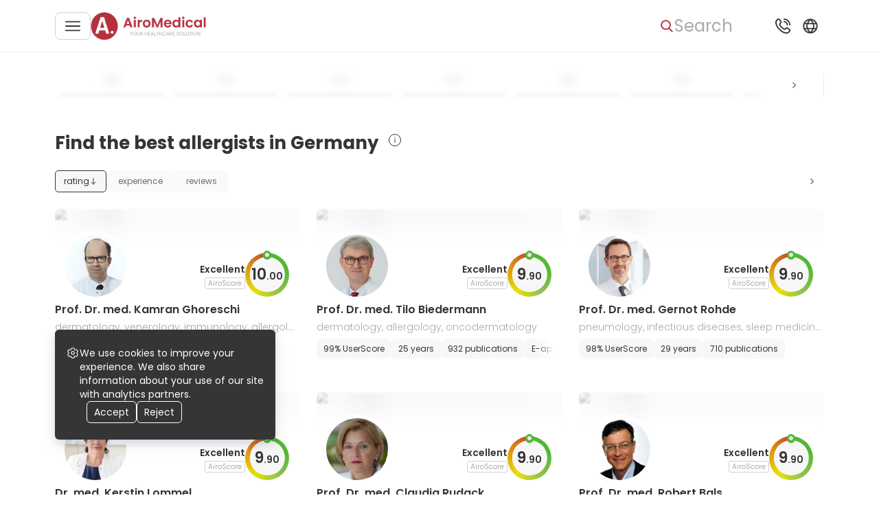

--- FILE ---
content_type: text/html; charset=utf-8
request_url: https://airomedical.com/doctors/specialization=allergology/country=germany
body_size: 157650
content:
<!DOCTYPE html><html lang="en"><head><meta charSet="utf-8"/><meta name="viewport" content="width=device-width, initial-scale=1"/><link rel="preload" href="https://cdn.airomedical.com/_next/static/media/0484562807a97172-s.p.woff2" as="font" crossorigin="" type="font/woff2"/><link rel="preload" href="https://cdn.airomedical.com/_next/static/media/4c285fdca692ea22-s.p.woff2" as="font" crossorigin="" type="font/woff2"/><link rel="preload" href="https://cdn.airomedical.com/_next/static/media/6c9a125e97d835e1-s.p.woff2" as="font" crossorigin="" type="font/woff2"/><link rel="preload" href="https://cdn.airomedical.com/_next/static/media/8888a3826f4a3af4-s.p.woff2" as="font" crossorigin="" type="font/woff2"/><link rel="preload" href="https://cdn.airomedical.com/_next/static/media/a1386beebedccca4-s.p.woff2" as="font" crossorigin="" type="font/woff2"/><link rel="preload" href="https://cdn.airomedical.com/_next/static/media/b957ea75a84b6ea7-s.p.woff2" as="font" crossorigin="" type="font/woff2"/><link rel="preload" href="https://cdn.airomedical.com/_next/static/media/c3bc380753a8436c-s.p.woff2" as="font" crossorigin="" type="font/woff2"/><link rel="preload" href="https://cdn.airomedical.com/_next/static/media/eafabf029ad39a43-s.p.woff2" as="font" crossorigin="" type="font/woff2"/><link rel="preload" href="https://cdn.airomedical.com/_next/static/media/f10b8e9d91f3edcb-s.p.woff2" as="font" crossorigin="" type="font/woff2"/><link rel="preload" href="https://cdn.airomedical.com/_next/static/media/fe0777f1195381cb-s.p.woff2" as="font" crossorigin="" type="font/woff2"/><link rel="preload" as="image" imageSrcSet="/_next/image?url=%2Flogo.png&amp;w=440&amp;q=100 1x" fetchPriority="high"/><link rel="stylesheet" href="https://cdn.airomedical.com/_next/static/css/440b3aa37eda10ec.css" data-precedence="next"/><link rel="stylesheet" href="https://cdn.airomedical.com/_next/static/css/93ce663137abe864.css" data-precedence="next"/><link rel="stylesheet" href="https://cdn.airomedical.com/_next/static/css/a4e9a8b05e8f15d5.css" data-precedence="next"/><link rel="stylesheet" href="https://cdn.airomedical.com/_next/static/css/fe45272774c4145d.css" data-precedence="next"/><link rel="stylesheet" href="https://cdn.airomedical.com/_next/static/css/73284d952e5e0736.css" data-precedence="next"/><link rel="preload" as="script" fetchPriority="low" href="https://cdn.airomedical.com/_next/static/chunks/webpack-066332d1e89fbf26.js"/><script src="https://cdn.airomedical.com/_next/static/chunks/fd9d1056-d1ba1b0e8fff0c4a.js" async=""></script><script src="https://cdn.airomedical.com/_next/static/chunks/4938-3829a387f43bd016.js" async=""></script><script src="https://cdn.airomedical.com/_next/static/chunks/main-app-2f3800c6e4826db2.js" async=""></script><script src="https://cdn.airomedical.com/_next/static/chunks/app/global-error-d5fb0429ecec55c1.js" async=""></script><script src="https://cdn.airomedical.com/_next/static/chunks/5250-d48866db835f21d7.js" async=""></script><script src="https://cdn.airomedical.com/_next/static/chunks/1749-7f9f6f97ed865015.js" async=""></script><script src="https://cdn.airomedical.com/_next/static/chunks/9164-2d49008c56cb9a77.js" async=""></script><script src="https://cdn.airomedical.com/_next/static/chunks/9747-a53444a1b85aec30.js" async=""></script><script src="https://cdn.airomedical.com/_next/static/chunks/2995-da94b2737df8a8db.js" async=""></script><script src="https://cdn.airomedical.com/_next/static/chunks/9500-622cb9921640f13f.js" async=""></script><script src="https://cdn.airomedical.com/_next/static/chunks/4068-006839b705f9cb6e.js" async=""></script><script src="https://cdn.airomedical.com/_next/static/chunks/8131-054e1a5aae38743b.js" async=""></script><script src="https://cdn.airomedical.com/_next/static/chunks/9230-12faf156444d1ac5.js" async=""></script><script src="https://cdn.airomedical.com/_next/static/chunks/app/doctors/page-80bc21ec908c9130.js" async=""></script><script src="https://cdn.airomedical.com/_next/static/chunks/f4898fe8-6a94339ed0d93e68.js" async=""></script><script src="https://cdn.airomedical.com/_next/static/chunks/6140-c859d65751c24a8d.js" async=""></script><script src="https://cdn.airomedical.com/_next/static/chunks/7266-6d8cd43517d47904.js" async=""></script><script src="https://cdn.airomedical.com/_next/static/chunks/5628-a4f90d0c48807bd1.js" async=""></script><script src="https://cdn.airomedical.com/_next/static/chunks/app/layout-2a00b6a9fb93c3d3.js" async=""></script><script src="https://cdn.airomedical.com/_next/static/chunks/app/error-5eee290ebf3db090.js" async=""></script><link rel="preload" href="https://images.dmca.com/Badges/DMCABadgeHelper.min.js" as="script"/><link rel="preload" href="https://www.googletagmanager.com/gtm.js?id=GTM-K35G7DR" as="script"/><title>Find the Best Allergists in Germany</title><meta name="description" content="113 Allergists in Germany | Ratings, Experience, Reviews, Conditions, Filters | Check the Best &amp; Book Appointment
"/><meta property="og:title" content="Find the Best Allergists in Germany"/><meta property="og:description" content="113 Allergists in Germany | Ratings, Experience, Reviews, Conditions, Filters | Check the Best &amp; Book Appointment
"/><meta property="og:url" content="https://03e8e832af12:3000/doctors/specialization=allergology/country=germany"/><meta property="og:image" content="https://airomedical.com/logo.png"/><meta property="og:type" content="website"/><meta name="twitter:card" content="summary_large_image"/><meta name="twitter:title" content="Find the Best Allergists in Germany"/><meta name="twitter:description" content="113 Allergists in Germany | Ratings, Experience, Reviews, Conditions, Filters | Check the Best &amp; Book Appointment
"/><meta name="twitter:image" content="https://airomedical.com/logo.png"/><link rel="apple-touch-icon" href="/favicon/apple-icon-57x57.png" sizes="57x57"/><link rel="apple-touch-icon" href="/favicon/apple-icon-60x60.png" sizes="60x60"/><link rel="apple-touch-icon" href="/favicon/apple-icon-72x72.png" sizes="72x72"/><link rel="apple-touch-icon" href="/favicon/apple-icon-76x76.png" sizes="76x76"/><link rel="apple-touch-icon" href="/favicon/apple-icon-114x114.png" sizes="114x114"/><link rel="apple-touch-icon" href="/favicon/apple-icon-120x120.png" sizes="120x120"/><link rel="apple-touch-icon" href="/favicon/apple-icon-144x144.png" sizes="144x144"/><link rel="apple-touch-icon" href="/favicon/apple-icon-152x152.png" sizes="152x152"/><link rel="apple-touch-icon" href="/favicon/apple-icon-180x180.png" sizes="180x180"/><link rel="icon" href="/favicon/android-icon-192x192.png" type="image/png" sizes="192x192"/><link rel="icon" href="/favicon/favicon-32x32.png" type="image/png" sizes="32x32"/><link rel="icon" href="/favicon/favicon-96x96.png" type="image/png" sizes="96x96"/><link rel="icon" href="/favicon/favicon-16x16.png" type="image/png" sizes="16x16"/><link rel="manifest" href="/favicon/manifest.json"/><meta name="next-size-adjust"/><script src="https://cdn.airomedical.com/_next/static/chunks/polyfills-c67a75d1b6f99dc8.js" noModule=""></script></head><body class="__className_8c6972"><div style="display:none"><nav aria-label="Main navigation"><ul><li><a href="/search">Health library</a></li><li><a href="/offers">Offers</a></li><li><a href="/hospitals">Hospitals</a></li><li><a href="/doctors">Doctors</a><ul><li><a href="/doctors/specialization=oncology">Oncologists</a></li><li><a href="/doctors/specialization=neurology">Neurologists</a></li><li><a href="/doctors/specialization=neurosurgery">Neurosurgeons</a></li><li><a href="/doctors/specialization=otolaryngology">Otolaryngologists</a></li><li><a href="/doctors/specialization=cardiology">Cardiologists</a></li><li><a href="/doctors/specialization=cardiac-surgery">Cardiac Surgeons</a></li><li><a href="/doctors/specialization=hematology">Hematologists</a></li><li><a href="/doctors/specialization=ophthalmology">Ophthalmologists</a></li><li><a href="/doctors/specialization=urology">Urologists</a></li><li><a href="/doctors/specialization=nephrology">Nephrologists</a></li><li><a href="/doctors/specialization=orthopaedic">Orthopedists</a></li><li><a href="/doctors/specialization=general-surgery">Surgeons</a></li><li><a href="/doctors/specialization=proctology">Proctologists</a></li><li><a href="/doctors/specialization=gynaecology">Gynecologists</a></li><li><a href="/doctors/specialization=thoracic-surgery">Thoracic surgeons</a></li><li><a href="/doctors/specialization=gastroenterology">Gastroenterologists</a></li><li><a href="/doctors/specialization=endocrinology">Endocrinologists</a></li><li><a href="/doctors/specialization=maxillofacial-surgery">Maxillofacial Surgeons</a></li><li><a href="/doctors/specialization=vascular-surgery">Vascular Surgeons</a></li><li><a href="/doctors/specialization=rheumatology">Rheumatologists</a></li><li><a href="/doctors/specialization=infectious-diseases">Infectiologists</a></li><li><a href="/doctors/specialization=pulmonology">Pulmonologists</a></li><li><a href="/doctors/specialization=dermatology">Dermatologists</a></li><li><a href="/doctors/specialization=allergology">Allergists</a></li><li><a href="/doctors/specialization=dentistry">Dentists</a></li><li><a href="/doctors/specialization=plastic-surgery">Plastic Surgeons</a></li><li><a href="/doctors/specialization=psychiatry">Psychiatrists</a></li><li><a href="/doctors/specialization=internal-medicine">Internists</a></li><li><a href="/doctors/specialization=pediatric">Pediatricians</a></li><li><a href="/doctors/specialization=radiology">Radiologists</a></li><li><a href="/doctors/specialization=interventional-radiology">Interventional Radiologists</a></li><li><a href="/doctors/specialization=geriatric">Geriatricians</a></li><li><a href="/doctors/specialization=rehabilitation">Physiatrists</a></li><li><a href="/doctors/specialization=hand-surgery">Hand Surgeons</a></li><li><a href="/doctors/specialization=transplantology">Transplant Surgeons</a></li><li><a href="/doctors/specialization=reproductology">Fertility Doctors</a></li><li><a href="/doctors/specialization=nuclear-medicine">Nuclear Radiologists</a></li><li><a href="/doctors/specialization=cosmetic">Cosmetologists</a></li><li><a href="/doctors/specialization=genetic">Medical Genetics</a></li><li><a href="/doctors/specialization=hair-transplant">Hair Transplant Doctors</a></li><li><a href="/doctors/specialization=longevity">Anti-Age Doctors</a></li><li><a href="/doctors/specialization=bariatric-surgery">Bariatric Surgeons</a></li><li><a href="/doctors/specialization=addiction-medicine">Addiction Medicine Doctors</a></li></ul></li><li><a href="/destinations">Destinations</a><ul><li><a href="/destinations/country=germany">Germany</a></li><li><a href="/destinations/country=poland">Poland</a></li><li><a href="/destinations/country=turkey">Turkey</a></li><li><a href="/destinations/country=spain">Spain</a></li><li><a href="/destinations/country=israel">Israel</a></li><li><a href="/destinations/country=czech-republic">Czechia</a></li><li><a href="/destinations/country=lithuania">Lithuania</a></li><li><a href="/destinations/country=italy">Italy</a></li><li><a href="/destinations/country=india">India</a></li><li><a href="/destinations/country=mexico">Mexico</a></li><li><a href="/destinations/country=thailand">Thailand</a></li><li><a href="/destinations/country=south-korea">South Korea</a></li><li><a href="/destinations/country=austria">Austria</a></li><li><a href="/destinations/country=united-kingdom">United Kingdom</a></li><li><a href="/destinations/country=france">France</a></li><li><a href="/destinations/country=singapore">Singapore</a></li></ul></li></ul></nav></div><style>#nprogress{pointer-events:none}#nprogress .bar{background:#B6303D;position:fixed;z-index:1600;top:0;left:0;width:100%;height:3px}#nprogress .peg{display:block;position:absolute;right:0;width:100px;height:100%;box-shadow:0 0 10px #B6303D,0 0 5px #B6303D;opacity:1;-webkit-transform:rotate(3deg) translate(0px,-4px);-ms-transform:rotate(3deg) translate(0px,-4px);transform:rotate(3deg) translate(0px,-4px)}#nprogress .spinner{display:block;position:fixed;z-index:1600;top:15px;right:15px}#nprogress .spinner-icon{width:18px;height:18px;box-sizing:border-box;border:2px solid transparent;border-top-color:#B6303D;border-left-color:#B6303D;border-radius:50%;-webkit-animation:nprogress-spinner 400ms linear infinite;animation:nprogress-spinner 400ms linear infinite}.nprogress-custom-parent{overflow:hidden;position:relative}.nprogress-custom-parent #nprogress .bar,.nprogress-custom-parent #nprogress .spinner{position:absolute}@-webkit-keyframes nprogress-spinner{0%{-webkit-transform:rotate(0deg)}100%{-webkit-transform:rotate(360deg)}}@keyframes nprogress-spinner{0%{transform:rotate(0deg)}100%{transform:rotate(360deg)}}</style><header class="Header_header__Fhgas"><div class="Header_contentWrapper___lvGk"><div class="Header_LeftNavigationBloc__n_jbP"><button class="Button_button__8B4nB Button_custom__SdTYs outlined Header_menuBurgerBtn__Xt6b0" aria-label="Main menu"><svg xmlns="http://www.w3.org/2000/svg" width="20" height="20" fill="#353535" viewBox="0 0 20 20"><g clip-path="url(#clip0_811_3569)"><path d="M19.167 9.166H.833a.833.833 0 000 1.667h18.334a.833.833 0 000-1.667zM19.167 3.333H.833A.833.833 0 10.833 5h18.334a.833.833 0 000-1.667zM19.167 15H.833a.833.833 0 100 1.667h18.334a.833.833 0 000-1.667z"></path></g><defs><clipPath id="clip0_811_3569"><path fill="#fff" d="M0 0H20V20H0z"></path></clipPath></defs></svg></button><!--$!--><template data-dgst="NEXT_DYNAMIC_NO_SSR_CODE"></template><!--/$--><!--$!--><template data-dgst="NEXT_DYNAMIC_NO_SSR_CODE"></template><!--/$--><a class="Header_logoDesktop__Akuwg" href="/"><img alt="Logo image" fetchPriority="high" width="168" height="40" decoding="async" data-nimg="1" style="color:transparent" srcSet="/_next/image?url=%2Flogo.png&amp;w=440&amp;q=100 1x" src="/_next/image?url=%2Flogo.png&amp;w=440&amp;q=100"/></a><!--$!--><template data-dgst="NEXT_DYNAMIC_NO_SSR_CODE"></template><!--/$--></div><div class="Header_rightNavigationalBlock__htY4t"><button class="Button_button__8B4nB Button_custom__SdTYs text Header_searchBtn__BEusO" aria-label="Search"><svg xmlns="http://www.w3.org/2000/svg" width="20" height="20" fill="#6C6C6C" viewBox="0 0 20 20"><path d="M17.757 16.573l-3.945-3.96a6.307 6.307 0 001.57-4.153c0-3.562-3.001-6.46-6.69-6.46C5.001 2 2 4.898 2 8.46s3.002 6.46 6.691 6.46a6.784 6.784 0 003.834-1.169l3.974 3.99c.166.167.39.259.629.259a.885.885 0 00.605-.235.823.823 0 00.024-1.192zM8.69 3.685c2.727 0 4.946 2.142 4.946 4.775 0 2.633-2.219 4.775-4.946 4.775S3.746 11.093 3.746 8.46c0-2.633 2.218-4.775 4.945-4.775z"></path></svg><span class="SearchBar_searchBtnText__RUNGX">Search</span></button><!--$!--><template data-dgst="NEXT_DYNAMIC_NO_SSR_CODE"></template><!--/$--><button class="Button_button__8B4nB Button_custom__SdTYs text Header_popupBtn__ySFQJ" aria-label="Support"><svg xmlns="http://www.w3.org/2000/svg" width="32" height="32" fill="#353535" viewBox="0 0 32 32"><path d="M16.916 5.917A.917.917 0 0117.833 5a9.177 9.177 0 019.166 9.167.916.916 0 11-1.833 0 7.342 7.342 0 00-7.333-7.334.917.917 0 01-.917-.916zm.917 4.583a3.667 3.667 0 013.666 3.667.917.917 0 001.834 0 5.505 5.505 0 00-5.5-5.5.917.917 0 100 1.833zm8.335 9.844a2.842 2.842 0 010 4.013l-.834.962C17.826 32.506-.443 14.242 6.634 6.71l1.054-.917a2.824 2.824 0 013.966.037c.029.028 1.727 2.234 1.727 2.234a2.842 2.842 0 01-.006 3.926l-1.062 1.334a11.719 11.719 0 006.354 6.366l1.343-1.067a2.842 2.842 0 013.924-.006s2.206 1.698 2.234 1.726zm-1.261 1.333s-2.194-1.688-2.222-1.716a1.009 1.009 0 00-1.42 0c-.025.026-1.874 1.499-1.874 1.499a.918.918 0 01-.897.139 13.758 13.758 0 01-8.086-8.074.917.917 0 01.133-.917s1.473-1.85 1.497-1.873a1.008 1.008 0 000-1.42c-.028-.028-1.716-2.223-1.716-2.223a1.008 1.008 0 00-1.384.036l-1.054.916c-5.172 6.219 10.66 21.172 16.11 16.023l.835-.963a1.027 1.027 0 00.078-1.427z"></path></svg></button><!--$!--><template data-dgst="NEXT_DYNAMIC_NO_SSR_CODE"></template><!--/$--><button class="Button_button__8B4nB Button_custom__SdTYs text Header_popupBtn__ySFQJ Header_isHiddenMobile__aCEOc" aria-label="Language and Currency"><svg xmlns="http://www.w3.org/2000/svg" width="18" height="18" fill="#B6303D" viewBox="0 0 18 18"><path d="M9 3a6 6 0 106 6 6.006 6.006 0 00-6-6zm4.323 3.5h-1.61a9.837 9.837 0 00-1.41-2.322 5.015 5.015 0 013.02 2.322zM11.25 9a5.104 5.104 0 01-.238 1.5H6.988A5.106 5.106 0 016.75 9c.004-.51.084-1.015.238-1.5h4.024c.154.485.234.99.238 1.5zm-3.861 2.5h3.222A9.807 9.807 0 019 13.794 9.786 9.786 0 017.389 11.5zm0-5A9.807 9.807 0 019 4.206 9.784 9.784 0 0110.611 6.5H7.389zM7.7 4.178A9.838 9.838 0 006.287 6.5h-1.61A5.016 5.016 0 017.7 4.178zM4.23 7.5h1.72c-.13.49-.197.994-.2 1.5.003.506.07 1.01.2 1.5H4.23a4.996 4.996 0 010-3zm.446 4h1.611A9.84 9.84 0 007.7 13.822 5.016 5.016 0 014.676 11.5zm5.627 2.322a9.836 9.836 0 001.41-2.322h1.61a5.016 5.016 0 01-3.02 2.322zm3.466-3.322H12.05c.13-.49.197-.994.2-1.5a6.01 6.01 0 00-.2-1.5h1.718a4.996 4.996 0 010 3h.002z"></path></svg></button><!--$!--><template data-dgst="NEXT_DYNAMIC_NO_SSR_CODE"></template><!--/$--></div></div></header><main><!--$--><div><div class="MainFiltersWrapper_mainFiltersWrapper__fiGUf"><div class="MainFiltersWrapper_content__Ewrrc"><div class="MainFiltersWrapper_filtersWrapper__aOBgv"><div class="DoctorsMainFiltersSpecializations_medicalFields__vlsyL"><div class="NavigationMenuSlider_customSlider__tUfrd DoctorsMainFiltersSpecializations_slider__6r0Ud"><div class="arrow NavigationMenuSlider_arrow__eeYdw NavigationMenuSlider_arrowLeft__UzVc6 arrow-left NavigationMenuSlider_disabled__OHPAh"><button class="NavigationMenuSlider_btn__NgiRO NavigationMenuSlider_leftBtn__lMctJ" aria-label="Previous button"><!--$--><svg xmlns="http://www.w3.org/2000/svg" width="24" height="24" fill="none" viewBox="0 0 24 24"><path fill="#6C6C6C" stroke="#6C6C6C" d="M14.052 12l-3.54-3.38a.352.352 0 010-.513.394.394 0 01.539 0l3.81 3.636a.355.355 0 010 .514l-3.81 3.636a.389.389 0 01-.27.107.39.39 0 01-.269-.107.352.352 0 010-.514L14.052 12z"></path></svg><!--/$--></button></div><div class="NavigationMenuSlider_container__D2_4_"><div class="NavigationMenuSlider_card__2YGD3"><div class="NavigationMenuSlider_circle__WtL0d"></div><div class="NavigationMenuSlider_placeholderText__hEzRr"></div></div><div class="NavigationMenuSlider_card__2YGD3"><div class="NavigationMenuSlider_circle__WtL0d"></div><div class="NavigationMenuSlider_placeholderText__hEzRr"></div></div><div class="NavigationMenuSlider_card__2YGD3"><div class="NavigationMenuSlider_circle__WtL0d"></div><div class="NavigationMenuSlider_placeholderText__hEzRr"></div></div><div class="NavigationMenuSlider_card__2YGD3"><div class="NavigationMenuSlider_circle__WtL0d"></div><div class="NavigationMenuSlider_placeholderText__hEzRr"></div></div><div class="NavigationMenuSlider_card__2YGD3"><div class="NavigationMenuSlider_circle__WtL0d"></div><div class="NavigationMenuSlider_placeholderText__hEzRr"></div></div><div class="NavigationMenuSlider_card__2YGD3"><div class="NavigationMenuSlider_circle__WtL0d"></div><div class="NavigationMenuSlider_placeholderText__hEzRr"></div></div><div class="NavigationMenuSlider_card__2YGD3"><div class="NavigationMenuSlider_circle__WtL0d"></div><div class="NavigationMenuSlider_placeholderText__hEzRr"></div></div><div class="NavigationMenuSlider_card__2YGD3"><div class="NavigationMenuSlider_circle__WtL0d"></div><div class="NavigationMenuSlider_placeholderText__hEzRr"></div></div><div class="NavigationMenuSlider_card__2YGD3"><div class="NavigationMenuSlider_circle__WtL0d"></div><div class="NavigationMenuSlider_placeholderText__hEzRr"></div></div><div class="NavigationMenuSlider_card__2YGD3"><div class="NavigationMenuSlider_circle__WtL0d"></div><div class="NavigationMenuSlider_placeholderText__hEzRr"></div></div><div class="NavigationMenuSlider_card__2YGD3"><div class="NavigationMenuSlider_circle__WtL0d"></div><div class="NavigationMenuSlider_placeholderText__hEzRr"></div></div><div class="NavigationMenuSlider_card__2YGD3"><div class="NavigationMenuSlider_circle__WtL0d"></div><div class="NavigationMenuSlider_placeholderText__hEzRr"></div></div><div class="NavigationMenuSlider_card__2YGD3"><div class="NavigationMenuSlider_circle__WtL0d"></div><div class="NavigationMenuSlider_placeholderText__hEzRr"></div></div><div class="NavigationMenuSlider_card__2YGD3"><div class="NavigationMenuSlider_circle__WtL0d"></div><div class="NavigationMenuSlider_placeholderText__hEzRr"></div></div><div class="NavigationMenuSlider_card__2YGD3"><div class="NavigationMenuSlider_circle__WtL0d"></div><div class="NavigationMenuSlider_placeholderText__hEzRr"></div></div><div class="NavigationMenuSlider_card__2YGD3"><div class="NavigationMenuSlider_circle__WtL0d"></div><div class="NavigationMenuSlider_placeholderText__hEzRr"></div></div><div class="NavigationMenuSlider_card__2YGD3"><div class="NavigationMenuSlider_circle__WtL0d"></div><div class="NavigationMenuSlider_placeholderText__hEzRr"></div></div><div class="NavigationMenuSlider_card__2YGD3"><div class="NavigationMenuSlider_circle__WtL0d"></div><div class="NavigationMenuSlider_placeholderText__hEzRr"></div></div><div class="NavigationMenuSlider_card__2YGD3"><div class="NavigationMenuSlider_circle__WtL0d"></div><div class="NavigationMenuSlider_placeholderText__hEzRr"></div></div><div class="NavigationMenuSlider_card__2YGD3"><div class="NavigationMenuSlider_circle__WtL0d"></div><div class="NavigationMenuSlider_placeholderText__hEzRr"></div></div><div class="NavigationMenuSlider_card__2YGD3"><div class="NavigationMenuSlider_circle__WtL0d"></div><div class="NavigationMenuSlider_placeholderText__hEzRr"></div></div><div class="NavigationMenuSlider_card__2YGD3"><div class="NavigationMenuSlider_circle__WtL0d"></div><div class="NavigationMenuSlider_placeholderText__hEzRr"></div></div><div class="NavigationMenuSlider_card__2YGD3"><div class="NavigationMenuSlider_circle__WtL0d"></div><div class="NavigationMenuSlider_placeholderText__hEzRr"></div></div><div class="NavigationMenuSlider_card__2YGD3"><div class="NavigationMenuSlider_circle__WtL0d"></div><div class="NavigationMenuSlider_placeholderText__hEzRr"></div></div><div class="NavigationMenuSlider_card__2YGD3"><div class="NavigationMenuSlider_circle__WtL0d"></div><div class="NavigationMenuSlider_placeholderText__hEzRr"></div></div><div class="NavigationMenuSlider_card__2YGD3"><div class="NavigationMenuSlider_circle__WtL0d"></div><div class="NavigationMenuSlider_placeholderText__hEzRr"></div></div><div class="NavigationMenuSlider_card__2YGD3"><div class="NavigationMenuSlider_circle__WtL0d"></div><div class="NavigationMenuSlider_placeholderText__hEzRr"></div></div><div class="NavigationMenuSlider_card__2YGD3"><div class="NavigationMenuSlider_circle__WtL0d"></div><div class="NavigationMenuSlider_placeholderText__hEzRr"></div></div><div class="NavigationMenuSlider_card__2YGD3"><div class="NavigationMenuSlider_circle__WtL0d"></div><div class="NavigationMenuSlider_placeholderText__hEzRr"></div></div><div class="NavigationMenuSlider_card__2YGD3"><div class="NavigationMenuSlider_circle__WtL0d"></div><div class="NavigationMenuSlider_placeholderText__hEzRr"></div></div><div class="NavigationMenuSlider_card__2YGD3"><div class="NavigationMenuSlider_circle__WtL0d"></div><div class="NavigationMenuSlider_placeholderText__hEzRr"></div></div><div class="NavigationMenuSlider_card__2YGD3"><div class="NavigationMenuSlider_circle__WtL0d"></div><div class="NavigationMenuSlider_placeholderText__hEzRr"></div></div><div class="NavigationMenuSlider_card__2YGD3"><div class="NavigationMenuSlider_circle__WtL0d"></div><div class="NavigationMenuSlider_placeholderText__hEzRr"></div></div><div class="NavigationMenuSlider_card__2YGD3"><div class="NavigationMenuSlider_circle__WtL0d"></div><div class="NavigationMenuSlider_placeholderText__hEzRr"></div></div><div class="NavigationMenuSlider_card__2YGD3"><div class="NavigationMenuSlider_circle__WtL0d"></div><div class="NavigationMenuSlider_placeholderText__hEzRr"></div></div><div class="NavigationMenuSlider_card__2YGD3"><div class="NavigationMenuSlider_circle__WtL0d"></div><div class="NavigationMenuSlider_placeholderText__hEzRr"></div></div><div class="NavigationMenuSlider_card__2YGD3"><div class="NavigationMenuSlider_circle__WtL0d"></div><div class="NavigationMenuSlider_placeholderText__hEzRr"></div></div><div class="NavigationMenuSlider_card__2YGD3"><div class="NavigationMenuSlider_circle__WtL0d"></div><div class="NavigationMenuSlider_placeholderText__hEzRr"></div></div><div class="NavigationMenuSlider_card__2YGD3"><div class="NavigationMenuSlider_circle__WtL0d"></div><div class="NavigationMenuSlider_placeholderText__hEzRr"></div></div><div class="NavigationMenuSlider_card__2YGD3"><div class="NavigationMenuSlider_circle__WtL0d"></div><div class="NavigationMenuSlider_placeholderText__hEzRr"></div></div><div class="NavigationMenuSlider_card__2YGD3"><div class="NavigationMenuSlider_circle__WtL0d"></div><div class="NavigationMenuSlider_placeholderText__hEzRr"></div></div><div class="NavigationMenuSlider_card__2YGD3"><div class="NavigationMenuSlider_circle__WtL0d"></div><div class="NavigationMenuSlider_placeholderText__hEzRr"></div></div><div class="NavigationMenuSlider_card__2YGD3"><div class="NavigationMenuSlider_circle__WtL0d"></div><div class="NavigationMenuSlider_placeholderText__hEzRr"></div></div><div class="NavigationMenuSlider_card__2YGD3"><div class="NavigationMenuSlider_circle__WtL0d"></div><div class="NavigationMenuSlider_placeholderText__hEzRr"></div></div><div class="NavigationMenuSlider_card__2YGD3"><div class="NavigationMenuSlider_circle__WtL0d"></div><div class="NavigationMenuSlider_placeholderText__hEzRr"></div></div><div class="NavigationMenuSlider_card__2YGD3"><div class="NavigationMenuSlider_circle__WtL0d"></div><div class="NavigationMenuSlider_placeholderText__hEzRr"></div></div></div><div id="medicalFields" class="NavigationMenuSlider_subSections__G9xFR related-sub-sections NavigationMenuSlider_isVisible__aVrS2"><a id="28" class="DoctorsMainFiltersSpecializations_field__7Psxb" href="/doctors/specialization=internal-medicine/country=germany"><div class="DoctorsMainFiltersSpecializations_icon__trX7r"><!--$--><svg width="40" height="40" viewBox="0 0 40 40" fill="none" xmlns="http://www.w3.org/2000/svg"><g fill="#353535" clip-path="url(#clip0_5614_249807)"><path d="M5.67613 21.9166C5.87813 21.9166 6.08012 21.215 5.97913 20.7139C5.97913 20.4132 5.87813 20.4132 5.57514 20.4132C3.95917 20.2128 2.5452 18.9099 2.14121 17.3063C1.93922 16.304 2.04022 15.1013 2.44421 14.2995C2.7472 13.6982 3.65618 12.7961 4.16117 12.5957C4.66616 12.295 5.57514 12.0946 6.08012 12.0946C6.58511 12.0946 7.59509 12.3952 8.10008 12.5957C8.60507 12.8964 9.21105 13.4977 9.51405 13.8986C9.61504 14.0991 9.81704 14.3997 9.91804 14.7004C10.12 15.2015 10.12 15.3018 10.12 16.2038C10.12 16.8051 10.12 17.206 10.019 17.4065C9.91804 17.7072 9.91804 17.7072 10.12 18.3085C10.221 18.6092 10.423 19.0101 10.423 19.1103C10.524 19.3108 10.524 19.411 10.625 19.411C10.726 19.411 11.13 18.6092 11.332 18.0078C11.534 17.4065 11.534 17.3063 11.534 16.304C11.534 15.3018 11.534 15.2015 11.332 14.7004C11.029 13.6982 10.524 12.9966 9.81704 12.295C8.80706 11.2928 7.69609 10.7916 6.08012 10.6914C5.87813 10.6914 5.67613 10.6914 5.57514 10.6914C4.66616 10.7916 4.06017 10.9921 3.65618 11.1925C2.6462 11.6937 1.83822 12.295 1.33323 12.9966C1.03024 13.3975 0.626247 13.9988 0.626247 14.0991C0.626247 14.0991 0.626247 14.2995 0.525249 14.3997C0.525249 15.0011 0.424252 16.4042 0.626247 17.3063C0.92924 19.1103 2.14121 20.7139 3.85818 21.4155C4.16117 21.6159 5.37314 21.9166 5.67613 21.9166Z"></path><path d="M32.6419 16.5058C32.6419 16.5058 32.7429 16.2051 32.8439 15.9045C32.9449 15.6038 32.9449 15.3031 33.0459 15.3031C33.0459 15.2029 33.1469 14.7018 33.2479 14.2006C33.3489 13.6995 33.3489 12.9979 33.4499 12.6973C33.4499 12.3966 33.5509 11.4946 33.6519 10.6928C33.7529 9.89096 33.8539 8.48781 33.9549 7.68601C34.3589 3.97768 34.4599 3.07566 34.3589 2.67476C34.3589 1.97318 33.9549 1.37183 33.2479 0.97093L32.8439 0.670255H31.228H29.612L29.41 0.469805C28.804 -0.0313203 28.097 -0.131545 27.39 0.16913C26.885 0.36958 26.7841 0.57003 26.5821 0.97093C26.1781 1.87296 26.4811 2.77498 27.39 3.37633C27.996 3.77723 29.006 3.57678 29.511 3.07566C29.612 2.87521 29.713 2.87521 30.925 2.87521H32.1369V3.07566C32.1369 3.27611 31.9349 5.38083 31.7329 7.68601C31.6319 8.58804 31.5309 9.79074 31.4299 10.3921C31.3289 11.695 31.228 11.8955 31.228 11.9957C31.228 11.9957 31.127 12.1961 31.127 12.2964C30.925 12.8977 30.319 13.7997 29.612 14.3009C28.804 15.0024 27.895 15.4033 26.5821 15.8042C25.9761 16.0047 25.7741 16.0047 24.4611 16.0047C23.1481 16.0047 22.9461 16.0047 22.3402 15.8042C20.2192 15.3031 18.8052 14.3009 17.8963 12.6973C17.5933 12.0959 17.4923 11.695 17.3913 10.5925C17.2903 9.99119 17.1893 9.28961 17.0883 8.98894C17.0883 8.68826 16.9873 7.88646 16.8863 7.08466C16.6843 5.28061 16.5833 3.77723 16.4823 3.27611V2.87521H17.7953C18.9062 2.87521 19.1082 2.87521 19.1082 2.97543C19.1082 3.07566 19.3102 3.17588 19.5122 3.27611C19.8152 3.47656 19.9162 3.47656 20.4212 3.47656C20.9262 3.47656 20.9262 3.47656 21.3302 3.27611C22.0372 2.87521 22.2392 2.17363 22.1382 1.47206C21.9362 0.36958 20.6232 -0.331996 19.6132 0.16913C19.4112 0.269355 19.2092 0.469805 19.1082 0.469805C18.9062 0.670255 18.9062 0.670255 17.4923 0.670255H15.9773L15.5733 0.870705C15.0683 1.07116 14.6643 1.47206 14.4623 1.97318C14.2603 2.37408 14.2603 3.07566 14.4623 4.57903C14.5633 5.08016 14.6643 6.18263 14.7653 6.98444C14.8663 7.78624 14.9673 8.68826 14.9673 8.98894C14.9673 9.28961 15.0683 10.1916 15.1693 10.9934C15.4723 14.0002 15.5733 14.7018 15.7753 15.5036C16.0783 16.7063 16.4823 17.8087 17.1893 18.7108C17.5933 19.3121 18.5022 20.3144 19.2092 20.8155C20.2192 21.6173 21.6332 22.2186 22.8451 22.4191L23.4511 22.5193V25.927C23.4511 29.2344 23.4511 29.3346 23.2491 30.1364C23.0471 30.9382 22.8451 31.74 22.5421 32.3414C22.4411 32.5418 22.3402 32.7423 22.3402 32.7423C22.3402 32.7423 22.1382 33.043 21.9362 33.4439C20.4212 35.9495 17.9972 37.4529 14.6643 38.0542C14.1593 38.1544 11.8364 38.1544 11.4324 38.0542C9.91743 37.7535 9.10945 37.5531 8.09947 37.052C6.6855 36.3504 5.67553 35.3481 4.96854 34.1454C4.86754 33.8448 4.76655 33.6443 4.76655 33.5441C4.76655 33.4439 4.76655 33.4439 4.66555 33.3436C4.46355 33.1432 4.36255 31.1387 4.56455 30.4371C4.86754 29.3346 4.96854 29.1342 5.17054 28.5328C5.67553 27.6308 5.97852 27.1297 7.59448 25.3256C8.50346 24.3234 9.00845 23.6218 9.31144 22.7198C9.61444 22.0182 9.61444 21.918 9.61444 21.1162C9.61444 20.3144 9.61444 20.1139 9.41244 19.713C9.31144 19.4123 9.10945 18.9112 8.90745 18.5103L8.60446 17.8087L8.80645 17.4078C9.00845 17.1072 9.00845 16.9067 9.00845 16.3054C9.00845 15.6038 9.00845 15.5036 8.80645 15.1027C8.40246 14.3009 7.69548 13.6995 6.8875 13.4991C5.47353 13.1984 4.26156 13.7997 3.55457 15.0024C3.35258 15.4033 3.35258 15.4033 3.35258 16.2051C3.35258 16.9067 3.35258 17.0069 3.55457 17.4078C4.16056 18.5103 5.06954 19.0114 6.18051 19.0114H6.6855L6.8875 19.4123C7.08949 19.9135 7.19049 20.5148 7.19049 21.2164C7.19049 21.7175 7.08949 21.8177 6.8875 22.3189C6.6855 22.7198 6.07952 23.5216 5.77652 23.8222C5.47353 24.1229 4.26156 25.5261 3.95856 26.0272C3.55457 26.6286 3.04958 27.6308 2.94859 27.9315C2.94859 28.0317 2.84759 28.2322 2.84759 28.3324C2.64559 28.7333 2.3426 30.0362 2.3426 30.838C2.1406 33.4439 2.94859 35.5486 4.96854 37.2524C5.77652 37.954 6.9885 38.7558 7.89748 39.0565C8.09947 39.1567 8.20047 39.1567 8.30147 39.2569C8.40246 39.3571 9.71544 39.6578 10.7254 39.8583C11.4324 39.9585 13.8563 40.0587 14.6643 39.9585C17.2903 39.5576 19.1082 38.856 21.1282 37.3526C21.7342 36.8515 23.0471 35.5486 23.4511 34.847C23.8551 34.2457 24.5621 32.9427 24.5621 32.7423C24.5621 32.7423 24.5621 32.6421 24.6631 32.4416C24.7641 32.1409 24.9661 31.4394 25.1681 30.838C25.4711 29.3346 25.4711 29.3346 25.5721 25.7265V22.2186L26.0771 22.1184C27.39 21.918 28.905 21.1162 30.117 20.1139C31.127 19.2119 32.2379 17.6083 32.5409 16.5058C32.5409 16.606 32.6419 16.5058 32.6419 16.5058ZM30.218 16.606C29.107 18.811 27.087 20.2141 24.4611 20.3144C23.8551 20.3144 22.5421 20.1139 22.0372 19.9135C20.2192 19.2119 19.0072 18.0092 18.1992 16.2051C17.9972 15.704 17.7953 15.2029 17.8963 15.2029C17.8963 15.2029 18.1992 15.4033 18.4012 15.6038C18.9062 16.0047 19.9162 16.5058 20.5222 16.8065C21.0272 17.0069 22.1382 17.3076 22.7441 17.3076C23.2491 17.4078 25.0671 17.4078 25.5721 17.3076C27.491 17.0069 29.006 16.4056 30.218 15.4033C30.42 15.3031 30.521 15.2029 30.521 15.2029C30.723 15.4033 30.521 16.0047 30.218 16.606Z"></path><path d="M32.9466 19.8125C31.7346 19.8125 30.7246 21.0152 30.7246 22.5186C30.7246 24.022 31.7346 25.2247 32.9466 25.2247C34.1585 25.2247 35.1685 24.022 35.1685 22.5186C35.1685 21.0152 34.1585 19.8125 32.9466 19.8125ZM33.3505 22.5186C33.3505 22.9195 33.1486 23.1199 32.8456 23.1199C32.6436 23.1199 32.3406 22.8193 32.3406 22.5186C32.3406 22.2179 32.5426 21.9172 32.8456 21.9172C33.1486 21.9172 33.3505 22.1177 33.3505 22.5186Z"></path><path d="M34.0557 28.335C34.0557 29.8384 35.0656 31.0411 36.2776 31.0411C37.4896 31.0411 38.4996 29.8384 38.4996 28.335C38.4996 26.8316 37.4896 25.6289 36.2776 25.6289C35.0656 25.6289 34.0557 26.8316 34.0557 28.335ZM35.7726 28.335C35.7726 27.9341 35.9746 27.7336 36.2776 27.7336C36.5806 27.7336 36.7826 28.0343 36.7826 28.335C36.7826 28.6357 36.4796 29.0366 36.2776 29.0366C36.0756 29.0366 35.7726 28.7359 35.7726 28.335Z"></path><path d="M32.9466 30.6406C31.7346 30.6406 30.7246 31.8433 30.7246 33.3467C30.7246 34.8501 31.7346 36.0528 32.9466 36.0528C34.1585 36.0528 35.1685 34.8501 35.1685 33.3467C35.1685 31.8433 34.1585 30.6406 32.9466 30.6406ZM33.3505 33.3467C33.3505 33.7476 33.1486 33.9481 32.8456 33.9481C32.6436 33.9481 32.3406 33.6474 32.3406 33.3467C32.3406 33.046 32.5426 32.7454 32.8456 32.7454C33.1486 32.7454 33.3505 33.046 33.3505 33.3467Z"></path><path d="M37.5906 36.3522C38.0926 36.3522 38.4996 35.9034 38.4996 35.3499C38.4996 34.7964 38.0926 34.3477 37.5906 34.3477C37.0886 34.3477 36.6816 34.7964 36.6816 35.3499C36.6816 35.9034 37.0886 36.3522 37.5906 36.3522Z"></path><path d="M35.5711 39.7584C36.0731 39.7584 36.4801 39.3097 36.4801 38.7562C36.4801 38.2026 36.0731 37.7539 35.5711 37.7539C35.0691 37.7539 34.6621 38.2026 34.6621 38.7562C34.6621 39.3097 35.0691 39.7584 35.5711 39.7584Z"></path><path d="M32.8445 29.3365C33.3465 29.3365 33.7535 28.8878 33.7535 28.3343C33.7535 27.7808 33.3465 27.332 32.8445 27.332C32.3425 27.332 31.9355 27.7808 31.9355 28.3343C31.9355 28.8878 32.3425 29.3365 32.8445 29.3365Z"></path><path d="M29.5105 25.5279C30.0126 25.5279 30.4195 25.0792 30.4195 24.5257C30.4195 23.9722 30.0126 23.5234 29.5105 23.5234C29.0085 23.5234 28.6016 23.9722 28.6016 24.5257C28.6016 25.0792 29.0085 25.5279 29.5105 25.5279Z"></path></g><defs><clipPath id="clip0_5614_249807"><path fill="#fff" d="M0 0H43V40H0z" transform="translate(.5)"></path></clipPath></defs></svg><!--/$--></div><div class="DoctorsMainFiltersSpecializations_name__BBANm">Internal medicine</div></a><a id="10" class="DoctorsMainFiltersSpecializations_field__7Psxb" href="/doctors/specialization=orthopaedic/country=germany"><div class="DoctorsMainFiltersSpecializations_icon__trX7r"><!--$--><svg xmlns="http://www.w3.org/2000/svg" width="42" height="40" fill="none" viewBox="0 0 42 40"><g clip-path="url(#clip0_5561_250434)"><mask id="mask0_5561_250434" style="mask-type:luminance" width="42" height="40" x="0" y="0" maskUnits="userSpaceOnUse"><path fill="#fff" d="M42 0H0v40h42V0z"></path></mask><g mask="url(#mask0_5561_250434)" fill="#353535"><path d="M18.2 8.4L10 .3c-.3-.4-.9-.4-1.2 0-.2.1-.3.3-.3.6 0 .2.1.5.3.6L17 9.8c0 .1.2.2.6.2.3 0 .4-.1.5-.1 0 0 .1 0 .1-.1.1-.1.2-.3.2-.7 0-.2-.1-.4-.2-.7z"></path><path d="M26.4 12.8c-.7-.8-1.8-1.1-2.9-.8-.8.2-1.6 0-2.2-.7L19.8 10c-.3-.3-.9-.3-1.2 0-.1.1-.2.3-.2.7 0 .2.1.4.2.6l1.5 1.5c1 1 2.5 1.4 3.8 1.1.5-.1.9 0 1.2.4.4.4.5 1.2.1 1.6-.3.4-.8.5-1.1.5-.4-.1-.8.1-1.1.3-.3.3-.4.7-.3 1.1.1.4-.1.8-.5 1.1-.5.4-1.2.3-1.6-.1-.3-.3-.5-.8-.4-1.2.3-1.4-.1-2.8-1.1-3.8L6.6 1.1c-.5-.4-.9-.4-1.4 0-.1.1-.2.4-.2.6 0 .2.1.4.2.6l12.7 12.5c.6.6.8 1.4.7 2.2-.3 1 0 2.2.8 2.9.5.5 1.3.8 2 .8.8 0 1.4-.2 1.8-.7.7-.6 1.1-1.4 1.1-2.1.9 0 1.7-.4 2.2-1.1.9-1.2.9-3-.1-4zM33 17.6c-.2-1-.9-1.8-1.8-2.2-.9-.4-2.1-.3-2.9.3-.6.4-.9 1-1.1 1.5-.9 2.7-2.6 4.7-5.2 6-1 .5-1.5 1.5-1.3 2.7.2 1.1 1 1.9 2.1 2.1h1.6c.2 0 .3.1.4.2.1.1.2.3.2.4v10.5c0 .4.4.9.9.9.4 0 .9-.4.9-.9V28.5c0-.7-.3-1.3-.7-1.7-.5-.4-1.1-.6-1.7-.6h-1.3c-.5-.1-.6-.4-.6-.6 0-.3 0-.6.4-.8 3-1.5 5.1-3.9 6.2-7 .1-.3.3-.5.5-.6.3-.3.8-.3 1.2-.1.4.2.7.5.8 1 .4 1.9-.4 3.9-2.1 5.3-.5.4-.8 1.1-.8 1.8v13.9c0 .4.4.9.9.9s.9-.4.9-.9V25c0-.2.1-.3.2-.4 1.8-1.8 2.8-4.6 2.3-7zM20.7 29.8c-.1-.1-.1-.1-.1-.2l-.3-.3c-.2-.1-.4-.1-.7-.1-.2.1-.4.2-.6.4-.1.2-.1.4-.1.6.6 2.4.9 5.2 1 8.6 0 .4.4.9.9.9.2 0 .4-.1.6-.2 0 0 0-.1.1-.1.1-.1.1-.3.1-.5 0-3.7-.3-6.7-.9-9.1zM20 27.802c-1.5-4.7-4-8-7.5-9.8-2.5-1.3-4.2-3.2-5.2-5.7-.6-1.7-.6-3.2-.6-3.3 0-.4-.4-.9-.9-.9s-.8.5-.8 1c0 .2 0 1.9.9 4 .8 2 2.5 4.8 6.1 6.6 3 1.5 5.2 4.5 6.6 8.7.1.3.4.5.7.6.1.1.2.1.2.1.2-.1.4-.2.5-.4 0-.5.1-.7 0-.9z"></path><path stroke-miterlimit="10" stroke-width="0.3" d="M18.2 8.4L10 .3c-.3-.4-.9-.4-1.2 0-.2.1-.3.3-.3.6 0 .2.1.5.3.6L17 9.8c0 .1.2.2.6.2.3 0 .4-.1.5-.1 0 0 .1 0 .1-.1.1-.1.2-.3.2-.7 0-.2-.1-.4-.2-.7z"></path><path stroke-miterlimit="10" stroke-width="0.3" d="M26.4 12.8c-.7-.8-1.8-1.1-2.9-.8-.8.2-1.6 0-2.2-.7L19.8 10c-.3-.3-.9-.3-1.2 0-.1.1-.2.3-.2.7 0 .2.1.4.2.6l1.5 1.5c1 1 2.5 1.4 3.8 1.1.5-.1.9 0 1.2.4.4.4.5 1.2.1 1.6-.3.4-.8.5-1.1.5-.4-.1-.8.1-1.1.3-.3.3-.4.7-.3 1.1.1.4-.1.8-.5 1.1-.5.4-1.2.3-1.6-.1-.3-.3-.5-.8-.4-1.2.3-1.4-.1-2.8-1.1-3.8L6.6 1.1c-.5-.4-.9-.4-1.4 0-.1.1-.2.4-.2.6 0 .2.1.4.2.6l12.7 12.5c.6.6.8 1.4.7 2.2-.3 1 0 2.2.8 2.9.5.5 1.3.8 2 .8.8 0 1.4-.2 1.8-.7.7-.6 1.1-1.4 1.1-2.1.9 0 1.7-.4 2.2-1.1.9-1.2.9-3-.1-4zM33 17.6c-.2-1-.9-1.8-1.8-2.2-.9-.4-2.1-.3-2.9.3-.6.4-.9 1-1.1 1.5-.9 2.7-2.6 4.7-5.2 6-1 .5-1.5 1.5-1.3 2.7.2 1.1 1 1.9 2.1 2.1h1.6c.2 0 .3.1.4.2.1.1.2.3.2.4v10.5c0 .4.4.9.9.9.4 0 .9-.4.9-.9V28.5c0-.7-.3-1.3-.7-1.7-.5-.4-1.1-.6-1.7-.6h-1.3c-.5-.1-.6-.4-.6-.6 0-.3 0-.6.4-.8 3-1.5 5.1-3.9 6.2-7 .1-.3.3-.5.5-.6.3-.3.8-.3 1.2-.1.4.2.7.5.8 1 .4 1.9-.4 3.9-2.1 5.3-.5.4-.8 1.1-.8 1.8v13.9c0 .4.4.9.9.9s.9-.4.9-.9V25c0-.2.1-.3.2-.4 1.8-1.8 2.8-4.6 2.3-7zM20.7 29.8c-.1-.1-.1-.1-.1-.2l-.3-.3c-.2-.1-.4-.1-.7-.1-.2.1-.4.2-.6.4-.1.2-.1.4-.1.6.6 2.4.9 5.2 1 8.6 0 .4.4.9.9.9.2 0 .4-.1.6-.2 0 0 0-.1.1-.1.1-.1.1-.3.1-.5 0-3.7-.3-6.7-.9-9.1zM20 27.802c-1.5-4.7-4-8-7.5-9.8-2.5-1.3-4.2-3.2-5.2-5.7-.6-1.7-.6-3.2-.6-3.3 0-.4-.4-.9-.9-.9s-.8.5-.8 1c0 .2 0 1.9.9 4 .8 2 2.5 4.8 6.1 6.6 3 1.5 5.2 4.5 6.6 8.7.1.3.4.5.7.6.1.1.2.1.2.1.2-.1.4-.2.5-.4 0-.5.1-.7 0-.9z"></path><path d="M35.5 40h-.2c-.5-.1-.9-.6-.8-1.2C39.4 16 27.7 4.1 19.3 2c-.5-.1-.9-.7-.7-1.2.1-.5.7-.9 1.2-.7C29 2.3 41.6 15 36.5 39.2c-.1.5-.5.8-1 .8z"></path></g></g><defs><clipPath id="clip0_5561_250434"><path fill="#fff" d="M0 0H42V40H0z"></path></clipPath></defs></svg><!--/$--></div><div class="DoctorsMainFiltersSpecializations_name__BBANm">Orthopedics</div></a><a id="11" class="DoctorsMainFiltersSpecializations_field__7Psxb" href="/doctors/specialization=general-surgery/country=germany"><div class="DoctorsMainFiltersSpecializations_icon__trX7r"><!--$--><svg xmlns="http://www.w3.org/2000/svg" width="40" height="40" fill="none" viewBox="0 0 40 40"><g fill="#353535" clip-path="url(#clip0_5544_234604)"><path d="M35.037 9.453l.397.398c.894.995 2.085 1.492 3.375 1.492h.1c.595 0 1.091-.597 1.091-1.293 0-.697-.596-1.194-1.191-1.194-.695 0-1.39-.299-1.886-.796l-.397-.398a1.071 1.071 0 00-.695-.299h-.099c-.298 0-.596.2-.794.398-.397.498-.397 1.294.1 1.692zM17.668 37.413H14.49c-.595 0-1.091.597-1.091 1.294 0 .696.496 1.293 1.091 1.293h3.177c.595 0 1.091-.597 1.091-1.294 0-.696-.496-1.293-1.091-1.293zM25.012 37.413h-3.176c-.595 0-1.092.597-1.092 1.294 0 .696.497 1.293 1.092 1.293h3.176c.596 0 1.092-.597 1.092-1.294 0-.696-.496-1.293-1.092-1.293zM32.258 37.413h-3.176c-.596 0-1.092.597-1.092 1.294 0 .696.496 1.293 1.092 1.293h3.176c.596 0 1.092-.597 1.092-1.294 0-.696-.397-1.293-1.092-1.293z"></path><path d="M38.511 25.075c-2.878.995-5.955.796-8.734-.697-.993-.497-1.985-.895-2.879-1.094H26.7c-.596-.1-1.191-.2-1.787-.2H16.18a1.55 1.55 0 01-1.191-.596c-.298-.398-.497-.896-.497-1.393 0-1.095.794-1.891 1.688-1.891h11.414c1.985 0 3.573-1.89 3.573-4.08 0-.696-.496-1.293-1.092-1.293-.595 0-1.091.597-1.091 1.293 0 .896-.596 1.592-1.39 1.592h-2.68L34.045 6.17c1.19-1.393 1.19-3.681 0-5.074C33.449.398 32.655 0 31.762 0c-.794 0-1.588.398-2.184.995L15.881 16.716c-1.886.2-3.474 1.891-3.573 4.08l-1.191 1.393c-.298.299-.794.398-1.191.1-.497-.299-.695-1.095-.397-1.593l4.565-8.656a6.737 6.737 0 011.985-2.388l6.353-4.577a1.904 1.904 0 011.19-.398c.596 0 1.093-.597 1.093-1.294 0-.696-.497-1.194-1.191-1.194-.794 0-1.588.299-2.283.796l-6.253 4.478c-1.092.796-2.085 1.89-2.68 3.184h-.1l-4.565 8.656c-.1.2-.199.498-.298.796-.496 1.791.298 3.682 1.687 4.478L.298 34.627c-.397.497-.397 1.293 0 1.79.794.996 1.886 1.593 3.077 1.692h.694c.894 0 1.886-.199 2.879-.597 2.283-.895 4.863-2.885 7.146-5.671.199-.2.298-.597.298-.896v-3.283c0-.697-.496-1.294-1.092-1.294-.595 0-1.092.597-1.092 1.294v2.786c-1.588 1.691-3.374 3.283-5.062 4.179-1.687.895-3.275 1.194-4.466.597l9.826-11.343.298-.299c.496.896 1.39 1.592 2.283 1.791 0 .1.1.2.1.398.396 1.194.992 2.19 1.786 2.985.794.697 1.786 1.194 2.68 1.194h.198c.893-.1 1.588-.597 2.085-1.393.794.796 1.885 1.393 2.878 1.393h.198c.894-.1 1.688-.597 2.184-1.492.397-.597.496-1.393.496-2.19.298.1.497.2.794.399a12.977 12.977 0 006.055 1.492c1.39 0 2.878-.199 4.268-.696.596-.2.893-.896.695-1.592.198-.697-.397-1.095-.993-.796zm-18.064 1.99a.545.545 0 01-.497.298c-.297 0-.794-.1-1.19-.497a2.967 2.967 0 01-.993-1.393h2.779v.1c.1.696.1 1.193-.1 1.492zm5.26.1c-.198.198-.298.298-.595.298-.298 0-.794-.1-1.191-.498a2.966 2.966 0 01-.993-1.393h1.985c.298 0 .596 0 .794.1.199.597.1 1.094 0 1.492zm5.46-24.478c.198-.2.396-.299.694-.299.298 0 .496.1.695.299.397.398.397 1.194 0 1.592L21.737 16.716h-2.78l12.21-14.03z"></path></g><defs><clipPath id="clip0_5544_234604"><path fill="#fff" d="M0 0H40V40H0z"></path></clipPath></defs></svg><!--/$--></div><div class="DoctorsMainFiltersSpecializations_name__BBANm">General surgery</div></a><a id="29" class="DoctorsMainFiltersSpecializations_field__7Psxb" href="/doctors/specialization=pediatric/country=germany"><div class="DoctorsMainFiltersSpecializations_icon__trX7r"><!--$--><svg xmlns="http://www.w3.org/2000/svg" width="48" height="40" fill="none" viewBox="0 0 48 40"><g fill="#353535" clip-path="url(#clip0_5607_250122)"><path d="M47 9.8c-.6-3-2.1-5.5-4.5-7.4C40.6 1 38.5.2 36.2 0c-1.3-.1-2.6 0-3.9.4-2.4.7-4.3 2-5.9 3.9-1.1 1.3-1.8 2.8-2.1 4.4 0 .2-.1.3-.3.3-.8.3-1.5.8-2.1 1.4-.2.2-.2.2-.4 0-1.8-1.7-4.9-1.1-5.8 1.2-.3.7-.4 1.5-.4 2.3 0 .2 0 .3-.3.2-1.2-.6-2.5-.8-3.9-.6-1.8.3-3.2 1.2-4.3 2.6-.5.7-1 1.5-1.3 2.3 0 .1 0 .3-.3.3-.6 0-1.1.1-1.7.2-2.3.7-3.2 3.4-2 5.2 1 1.6 2.6 2.3 4.5 2.5.8.1 1.6-.2 2.4-.5-.1 1.2-.2 2.3-.1 3.4.1 1.8.5 3.6 1.5 5.2 1 1.7 2.3 3 4.1 3.9 1.6.8 3.3 1.1 5 1.2 1.1.1 2.2 0 3.3-.2 2.6-.4 4.8-1.6 6.7-3.3 2-1.8 3.5-4 4.7-6.4.6-1.1 1.1-2.2 1.6-3.3.3-.6.6-1 1.2-1.2.5-.2.9-.5 1.4-.8 1.9-1 3.7-2.3 5.3-3.8 1.2-1.2 2.3-2.6 3-4.2 1-2 1.3-4.3.9-6.8zm-2.8 5.8c-.6 1.5-1.6 2.8-2.7 3.9-1.3 1.2-2.7 2.2-4.2 3.1-.8.5-1.6.9-2.5 1.3-.7.4-1.1.9-1.5 1.6-.7 1.3-1.3 2.6-2 3.9-.9 1.8-2.1 3.5-3.5 5-1.7 1.7-3.6 2.8-6 3.2-2.1.4-4.1.3-6.1-.4-2.6-.8-4.2-2.6-5-5.2-.5-1.6-.5-3.2-.3-4.9.2-2.1.8-4.1 1.6-6 .3-.8-.2-1.4-.9-1.5-.4 0-.9.2-1.1.6-.2.4-.3.7-.4 1.1-.4.9-.7 1.7-1.4 2.5s-1.7 1-2.8.7c-.7-.2-1.3-.5-1.9-1-.6-.7-.4-2.1.9-2.3.5-.1.9-.1 1.4 0 .7.1 1.2-.2 1.4-.8.3-1 .7-1.9 1.3-2.8.9-1.1 2-1.8 3.4-1.8 2 0 3.5 1 4.2 2.9.5 1.4.6 2.8.5 4.3-.1.7-.2 1.5-.4 2.2-.1.5.2 1.1.8 1.3.6.2 1.2-.1 1.4-.7.2-.5.2-1 .3-1.5.1-.5.1-1 .1-1.4 0-.1 0-.2.1-.3.9.7 1.7 1.3 2.7 1.8 1.1.5 2.2.8 3.4.9h1.5c.7 0 1.2-.5 1.2-1.1 0-.6-.5-1.1-1.2-1.1-.9 0-1.7 0-2.5-.2-3.3-.8-5.9-3.6-6.4-7-.1-.9-.1-1.8 0-2.7.1-.8.9-1.3 1.7-1.2.7.1 1.3.9 1.1 1.7-.4 2.3.8 4.9 2.9 5.9.6.3 1.2.1 1.5-.4.3-.5.1-1.2-.5-1.5-1-.6-1.6-1.4-1.8-2.5-.2-1.4.5-2.9 1.7-3.5.3-.2.6-.3.9-.4.6-.1.9-.5 1-1.1.3-1.6.9-3 1.9-4.2 1.4-1.8 3.3-2.9 5.5-3.3 2.9-.5 5.5.2 7.8 2.1 2 1.6 3.1 3.7 3.4 6.2.4 1.4.1 3-.5 4.6z"></path><path d="M19.5 36.4c-3.4 0-5.7-1.5-6.7-2.8-.3-.4-.3-1.1.1-1.4.4-.4 1.1-.3 1.4.1 1.4 1.7 5.7 3.8 12.2-.2.5-.3 1.1-.1 1.4.3.3.5.1 1.1-.3 1.4-3.2 1.9-5.9 2.6-8.1 2.6zM39.5 18.8c-.4 0-.8-.2-.9-.6-.2-.5 0-1.1.6-1.3 1.3-.5 3.4-2.8 2.2-7.6-.2-.6.1-1.1.7-1.3.5-.1 1.1.2 1.2.7 1.5 6.2-1.6 9.3-3.4 10-.2.1-.3.1-.4.1z"></path></g><defs><clipPath id="clip0_5607_250122"><path fill="#fff" d="M0 0H47V40H0z" transform="translate(.5)"></path></clipPath></defs></svg><!--/$--></div><div class="DoctorsMainFiltersSpecializations_name__BBANm">Pediatrics</div></a><a id="30" class="DoctorsMainFiltersSpecializations_field__7Psxb" href="/doctors/specialization=radiology/country=germany"><div class="DoctorsMainFiltersSpecializations_icon__trX7r"><!--$--><svg width="40" height="40" viewBox="0 0 40 40" fill="none" xmlns="http://www.w3.org/2000/svg"><g clip-path="url(#clip0_134_19019)"><path d="M39.5086 38.4158L34.7912 31.9802V24.6535C34.7912 21.7822 32.1376 19.4059 29.2875 16.9307C28.8944 16.6337 28.5995 16.3366 28.2064 15.9406V3.56436C28.2064 1.58416 26.6339 0 24.6683 0H3.53808C1.57248 0 0 1.58416 0 3.56436V33.3663C0 35.2475 1.57248 36.7327 3.53808 36.7327H23.9803C24.57 36.7327 24.9631 36.3366 24.9631 35.7426C24.9631 35.1485 24.57 34.7525 23.9803 34.7525H3.53808C2.75184 34.7525 1.9656 34.1584 1.9656 33.3663V3.56436C1.9656 2.67327 2.65356 1.9802 3.53808 1.9802H24.7666C25.6511 1.9802 26.3391 2.67327 26.3391 3.56436V23.4653L25.9459 23.0693C24.9631 22.0792 23.2924 22.0792 22.113 22.9703C22.0147 23.0693 21.9165 23.1683 21.9165 23.2673C21.2285 24.3564 21.2285 25.7426 22.0147 26.9307L26.3391 32.0792V33.2673C26.3391 35.0495 28.9926 38.5149 29.8772 39.604C30.172 40 30.86 40.099 31.2531 39.703C31.4496 39.505 31.5479 39.3069 31.6462 39.0099C31.7445 38.7129 31.6462 38.5149 31.4496 38.3168C29.9754 36.4356 28.4029 33.9604 28.4029 33.2673V31.6832C28.4029 31.4851 28.3047 31.1881 28.2064 31.0891L23.7838 25.8416C23.4889 25.4455 23.4889 24.9505 23.6855 24.4554C24.0786 24.2574 24.4717 24.2574 24.7666 24.4554L28.4029 28.1188C28.7961 28.5149 29.3857 28.5149 29.7789 28.1188C30.172 27.7228 30.172 27.1287 29.7789 26.7327L28.5012 25.4455V18.7129C30.9582 20.7921 33.1204 22.8713 33.1204 24.7525V32.3762C33.1204 32.5743 33.2187 32.7723 33.317 32.9703L38.231 39.604C38.4275 39.901 38.7224 40 39.0172 40C39.2138 40 39.4103 39.901 39.6069 39.802C39.8034 39.604 40 39.4059 40 39.1089C39.7052 38.9109 39.7052 38.6139 39.5086 38.4158Z"></path><path d="M21.1293 20.3952C21.6207 20.6922 22.2104 20.4942 22.5053 19.9991C22.6035 19.8011 22.7018 19.5041 22.6035 19.2071C22.5053 18.91 22.407 18.712 22.1121 18.613C20.0483 17.4249 17.6895 16.7318 15.2325 16.6328V13.5635C17.5913 13.7615 19.95 14.5536 21.9156 15.8407C22.1121 16.0388 22.407 16.0388 22.7018 16.0388C22.9967 15.9397 23.1932 15.8407 23.2915 15.6427C23.5863 15.1477 23.4881 14.5536 22.9967 14.2566C20.7362 12.6724 18.0827 11.7813 15.2325 11.5833V8.61301C17.2964 8.71202 19.3603 9.30608 21.1293 10.3952C21.6207 10.6922 22.2104 10.4942 22.5053 9.99915C22.6035 9.80113 22.7018 9.5041 22.6035 9.20707C22.5053 8.91004 22.407 8.71202 22.1121 8.61301C19.7534 7.32588 17.0999 6.63281 14.348 6.63281H14.2497C11.4979 6.63281 8.84434 7.32588 6.48561 8.61301C5.89593 8.91004 5.69937 9.5041 5.89593 9.99915C6.19077 10.4942 6.78045 10.6922 7.27185 10.3952C9.0409 9.40509 11.1048 8.81103 13.1687 8.61301V11.5833C10.4168 11.7813 7.76325 12.6724 5.40453 14.1576C5.20797 14.2566 5.01141 14.5536 5.01141 14.7516C4.91313 15.0487 5.01141 15.2467 5.10969 15.5437C5.50281 16.0388 6.09249 16.2368 6.58389 15.9397C8.5495 14.6526 10.9082 13.8605 13.2669 13.6625V16.7318C10.8099 16.8308 8.45122 17.5239 6.38733 18.712C5.89593 19.0091 5.69937 19.6031 5.99421 20.0982C6.28905 20.5932 6.87873 20.7912 7.37013 20.4942C9.13918 19.5041 11.2031 18.91 13.2669 18.712V21.5833C12.6773 21.4843 12.0876 21.4843 11.5962 21.3853C10.122 21.1873 8.94262 20.9892 8.05809 21.6823C7.56669 22.0784 7.37013 22.6724 7.37013 23.3655C7.37013 26.1378 10.4168 28.514 14.1515 28.514C17.8861 28.514 20.8345 26.2368 20.8345 23.3655C20.8345 22.5734 20.6379 21.9793 20.1465 21.5833C19.3603 20.8902 18.1809 21.0883 16.805 21.2863C16.2153 21.3853 15.7239 21.4843 15.1343 21.4843V18.613C17.2964 18.811 19.3603 19.4051 21.1293 20.3952ZM17.0999 23.2665C17.6895 23.1675 18.6723 23.0685 18.8689 23.0685C18.8689 23.0685 18.8689 23.1675 18.8689 23.3655C18.8689 25.1477 16.805 26.5338 14.1515 26.5338C11.4979 26.5338 9.33574 25.1477 9.33574 23.3655C9.33574 23.2665 9.33574 23.1675 9.33574 23.1675C9.43402 23.1675 10.4168 23.1675 11.3013 23.2665C12.1859 23.3655 13.1687 23.5635 14.1515 23.5635C15.2325 23.5635 16.2153 23.3655 17.0999 23.2665Z"></path></g><defs><clipPath id="clip0_134_19019"><rect width="40" height="40" fill="white"></rect></clipPath></defs></svg><!--/$--></div><div class="DoctorsMainFiltersSpecializations_name__BBANm">Radiology</div></a><a id="1" class="DoctorsMainFiltersSpecializations_field__7Psxb" href="/doctors/specialization=oncology/country=germany"><div class="DoctorsMainFiltersSpecializations_icon__trX7r"><!--$--><svg xmlns="http://www.w3.org/2000/svg" width="40" height="40" fill="none" viewBox="0 0 40 40"><g fill="#353535" clip-path="url(#clip0_5520_234337)"><path d="M38.9 16.9c-.5-.7-1.2-1.2-2-1.5-.4-1.4-1-2.8-1.7-4.1.3-.8.5-1.6.4-2.5-.1-1.1-.6-2.2-1.4-3-.8-.8-1.8-1.3-3-1.4-.8-.1-1.7 0-2.5.4-1.3-.8-2.7-1.3-4.1-1.7-.3-.8-.8-1.5-1.5-2C22.2.4 21.1 0 20 0s-2.2.4-3.1 1.1c-.7.5-1.2 1.2-1.5 2-1.4.4-2.8 1-4.1 1.7-.8-.3-1.6-.5-2.5-.4-1.1.1-2.2.6-3 1.4-.8.8-1.3 1.8-1.4 3-.1.8 0 1.7.4 2.5-.8 1.3-1.3 2.7-1.7 4.1-.8.3-1.5.8-2 1.5-.7.9-1.1 2-1.1 3.1s.4 2.2 1.1 3.1c.5.7 1.2 1.2 2 1.5.4 1.4 1 2.8 1.7 4.1-.3.8-.5 1.6-.4 2.5.1 1.1.6 2.2 1.4 3 .9.9 2.2 1.4 3.5 1.4.7 0 1.3-.1 2-.4 1.3.8 2.7 1.3 4.1 1.7.3.8.8 1.5 1.5 2 .9.7 2 1.1 3.1 1.1s2.2-.4 3.1-1.1c.7-.5 1.2-1.2 1.5-2 1.4-.4 2.8-1 4.1-1.7.6.3 1.3.4 2 .4 1.3 0 2.6-.5 3.5-1.4.8-.8 1.3-1.8 1.4-3 .1-.8 0-1.7-.4-2.5.8-1.3 1.3-2.7 1.7-4.1.8-.3 1.5-.8 2-1.5.7-.9 1.1-2 1.1-3.1s-.4-2.2-1.1-3.1zm-3.2 5.6l-.7.2-.2.7c-.4 1.6-1 3.2-1.9 4.6l-.4.6.4.6c.6 1 .5 2.4-.4 3.2-.5.5-1.1.8-1.8.8-.5 0-1-.1-1.4-.4l-.6-.4-.7.4c-1.4.9-3 1.6-4.6 1.9l-.7.2-.2.7c-.3 1.2-1.3 2-2.5 2s-2.2-.8-2.5-2l-.2-.7-.7-.2c-1.6-.4-3.2-1-4.6-1.9l-.6-.4-.6.4c-.4.3-.9.4-1.4.4-.7 0-1.3-.3-1.8-.8-.8-.8-1-2.2-.4-3.2l.4-.6-.4-.6c-.9-1.4-1.6-3-1.9-4.6l-.2-.7-.7-.2c-1.2-.3-2-1.3-2-2.5s.8-2.2 2-2.5l.7-.2.2-.7c.4-1.6 1-3.2 1.9-4.6l.4-.6-.4-.6c-.6-1-.5-2.4.4-3.2.8-.8 2.2-1 3.2-.4l.6.4.6-.4c1.4-.9 3-1.6 4.6-1.9l.7-.2.2-.7c.3-1.2 1.3-2 2.5-2s2.2.8 2.5 2l.2.7.7.2c1.6.4 3.2 1 4.6 1.9l.6.4.6-.4c1-.6 2.4-.5 3.2.4.8.8 1 2.2.4 3.2l-.4.6.4.6c.9 1.4 1.6 3 1.9 4.6l.2.7.7.2c1.2.3 2 1.3 2 2.5s-.8 2.2-1.9 2.5z"></path><path d="M20 16.5c-1.9 0-3.5 1.6-3.5 3.5s1.6 3.5 3.5 3.5 3.5-1.6 3.5-3.5-1.6-3.5-3.5-3.5zm0 4.7c-.6 0-1.2-.5-1.2-1.2s.5-1.2 1.2-1.2 1.2.5 1.2 1.2-.6 1.2-1.2 1.2zM10.1 24.7l1.7 1.7c.5-.5 1.2-.5 1.7 0s.5 1.2 0 1.7l1.7 1.7c1.4-1.4 1.4-3.6 0-5-1.5-1.5-3.7-1.5-5.1-.1zM25.4 11.4h2.3v2.3h-2.3v-2.3zM28.1 16.5h2.3v2.3h-2.3v-2.3zM23.7 27.7H26V30h-2.3v-2.3zM12.8 10.4c-.7.7-1 1.5-1 2.5 0 .9.4 1.8 1 2.5l1.7-1.7c-.2-.2-.3-.5-.3-.8 0-.3.1-.6.3-.8.5-.5 1.2-.5 1.7 0l1.7-1.7c-1.5-1.4-3.7-1.4-5.1 0z"></path></g><defs><clipPath id="clip0_5520_234337"><path fill="#fff" d="M0 0H40V40H0z"></path></clipPath></defs></svg><!--/$--></div><div class="DoctorsMainFiltersSpecializations_name__BBANm">Oncology</div></a><a id="2" class="DoctorsMainFiltersSpecializations_field__7Psxb" href="/doctors/specialization=neurology/country=germany"><div class="DoctorsMainFiltersSpecializations_icon__trX7r"><!--$--><svg xmlns="http://www.w3.org/2000/svg" width="42" height="42" fill="none" viewBox="0 0 42 42"><g fill="#353535" clip-path="url(#clip0_5520_234863)"><path d="M20.655 25.084c2.54 0 4.592-1.963 4.592-4.416 0-2.453-2.052-4.416-4.592-4.416-2.54 0-4.592 1.963-4.592 4.416 0 2.453 2.052 4.416 4.592 4.416zm0-6.771c1.368 0 2.443 1.08 2.443 2.355 0 1.276-1.075 2.355-2.443 2.355-1.367 0-2.442-1.08-2.442-2.355.098-1.276 1.172-2.355 2.442-2.355z"></path><path d="M37.167 22.925c.586 0 1.074-.098 1.66 0 .587 0 1.075-.49 1.075-1.08 0-.294-.097-.588-.293-.784-.195-.197-.488-.295-.781-.393-1.661 0-3.322.196-4.885.589-.098 0-.098 0-.196.098-.195.098-.39.098-.684.196-1.563-.098-2.93-.981-3.712-2.355-.684-1.472-.489-3.434.488-4.71.098-.098.098-.196.196-.295.097-.196.195-.392.293-.687 1.074 0 2.247-.196 3.322-.49 1.563.981 3.419 1.472 5.275 1.276.293 0 .587-.197.782-.393a.766.766 0 00.195-.785c0-.294-.195-.589-.39-.687-.196-.196-.489-.294-.782-.196-.782.098-1.466 0-2.247-.196a9.509 9.509 0 002.345-1.472c.195-.197.39-.393.39-.687 0-.295 0-.59-.195-.785-.39-.491-1.075-.491-1.563-.197-1.759 1.374-3.908 2.16-6.155 2.454 1.074-1.865 2.442-3.435 4.103-4.809.195-.196.39-.49.39-.687 0-.294-.097-.588-.292-.785-.391-.49-1.075-.49-1.563-.098-2.345 1.865-4.202 4.416-5.472 7.164-.195.392-.293.785-.488 1.177-.88.785-2.15.982-3.029.49-1.075-.588-1.563-1.864-1.27-2.943v-.098c.098-.49.195-.981.293-1.57a10.558 10.558 0 004.592-5.692c.195-.392.195-.687.098-.883a.735.735 0 00-.684-.49 1.055 1.055 0 00-1.368.686c-.488 1.374-1.27 2.65-2.442 3.631v-.098c-.098-1.963-.391-3.827-.977-5.594a1.055 1.055 0 00-1.368-.686c-.293.098-.489.294-.684.588-.098.295-.196.59-.098.785.39 1.08.586 2.16.782 3.337-1.173-.687-1.954-1.865-2.247-3.14-.098-.59-.684-.982-1.27-.785-.294.098-.489.196-.684.49-.196.197-.196.49-.098.785.488 2.257 2.15 4.122 4.494 5.005 0 .981-.098 1.963-.293 2.846-1.563 1.864-3.029 2.748-6.155 2.748-2.833 0-5.08-.786-6.644-2.356l-.488-.49-.098-.098c.782-2.257 1.075-4.613.88-6.87 0-.294-.196-.588-.391-.687-.294-.196-.489-.294-.782-.196-.293 0-.586.098-.782.393-.195.196-.293.49-.293.785.098 1.57 0 3.238-.39 4.808a27.838 27.838 0 01-2.443-3.827c-.196-.687-.88-.883-1.368-.589a.883.883 0 00-.586.59c-.098.293-.098.588.098.784.488.883.977 1.865 1.66 2.748-.879 0-1.758-.098-2.54-.295-.586-.098-1.172.295-1.368.785-.097.295 0 .59.098.786.196.294.391.392.684.49 1.466.295 3.029.49 4.592.393.195.294.489.588.684.785 0 .098.098.098.098.196l.39.294c.294.295.489.59.782.785l.098.099c1.954 2.159 4.494 5.004 4.494 7.36 0 1.864-1.563 2.845-3.615 4.023l-.488.294c-2.15-.098-4.104-.687-6.156-1.864-.488-.295-1.172-.197-1.465.294-.196.196-.196.49-.098.785.098.294.196.49.489.687 1.465.883 3.028 1.57 4.592 1.865-1.661 1.275-3.322 2.551-4.788 3.925-.195.196-.293.49-.293.785 0 .294.098.589.293.785.391.392 1.075.392 1.563 0 .684-.687 1.368-1.276 2.15-1.963-.39 1.668-.586 3.435-.489 5.201 0 .589.489 1.08 1.075 1.08s1.075-.491 1.075-1.08c0-2.551.39-5.004 1.27-7.36.586-.392 1.172-.785 1.66-1.177 1.662-.785 3.616-.589 5.179.687 1.368 1.08 2.052 2.747 1.759 4.416-2.15.785-4.202 1.962-6.058 3.336-.39.098-.488.294-.586.589 0 .294 0 .589.195.785.391.49 1.075.49 1.563.196 1.368-.981 2.834-1.864 4.495-2.551-1.075 1.766-1.368 4.906-1.27 5.888.097.589.488.981 1.172.981.293 0 .586-.196.782-.392a.766.766 0 00.195-.786c-.098-.588.098-1.864.39-2.944.294.491.783.982 1.173 1.472.587.59 1.27.982 2.052 1.276a1.055 1.055 0 001.368-.687c.098-.294.098-.589 0-.785-.098-.294-.391-.49-.586-.589-.489-.196-.88-.392-1.27-.785-.782-.687-1.368-1.668-1.466-2.747-.098-.393-.098-.883-.098-1.374.684-1.57 1.954-2.748 3.615-3.14 1.563-.393 3.322-.098 4.69.785.098 2.453.88 4.808 2.247 6.77.293.491.977.59 1.465.295.294-.196.391-.392.489-.687a.765.765 0 00-.195-.785c-.88-1.276-1.466-2.846-1.76-4.318 1.955 1.178 3.616 2.748 4.788 4.613.293.49.977.687 1.466.294.293-.196.39-.393.488-.687.098-.294 0-.589-.097-.785-.684-1.08-1.466-2.06-2.443-2.944.977-.098 1.856 0 2.833.098.587.098 1.173-.294 1.173-.883 0-.294 0-.589-.196-.785-.195-.196-.39-.393-.684-.393-1.758-.196-3.614-.196-5.47.197l-2.052-1.178c0-1.668.097-2.748.683-3.336.684-.687 2.15-.982 4.495-.982.097 0 .293 0 .39-.098.098-.098.294-.098.391-.098h.098c1.465.785 2.833 1.865 3.908 3.14.39.393 1.075.49 1.563.197.196-.197.391-.393.391-.687 0-.295-.098-.59-.195-.785-.88-1.08-1.759-1.865-2.638-2.552zm-23.058-3.63c0-1.375-.586-2.945-1.758-4.711 1.074.196 2.15.393 3.322.393 2.638 0 4.494-.59 6.252-1.963.391 1.08 1.173 1.963 2.15 2.551.88.491 1.954.687 2.93.491-.195 1.374 0 2.846.587 4.023.39.785.88 1.472 1.563 1.963-.781.294-1.368.589-1.758 1.08-1.075.98-1.27 2.355-1.368 3.63-1.563-.687-3.42-.883-5.178-.392a7.439 7.439 0 00-3.127 1.668 6.424 6.424 0 00-2.345-3.435 8.261 8.261 0 00-2.93-1.472c.781-.785 1.66-1.962 1.66-3.827z"></path></g><defs><clipPath id="clip0_5520_234863"><path fill="#fff" d="M0 0H40V40H0z"></path></clipPath></defs></svg><!--/$--></div><div class="DoctorsMainFiltersSpecializations_name__BBANm">Neurology</div></a><a id="13" class="DoctorsMainFiltersSpecializations_field__7Psxb" href="/doctors/specialization=gynaecology/country=germany"><div class="DoctorsMainFiltersSpecializations_icon__trX7r"><!--$--><svg xmlns="http://www.w3.org/2000/svg" width="40" height="40" fill="none" viewBox="0 0 40 40"><g clip-path="url(#clip0_5552_249774)" fill="#353535"><path d="M39.118 17.137c-2.484-3.615-6.4-5.862-8.502-6.84-.669-.293-1.433-.293-2.102-.097-.573.195-1.05.684-1.337 1.27l-.573 1.27c-.478 1.075 0 2.345 1.146 2.931.19.098.382.196.669.293l-1.433 1.075c-.287.196-.478.489-.67.684l-1.719 3.224h-8.215l-.287-.683c.669-.391 1.242-.88 1.529-1.564.286-.684.286-1.465 0-2.247L16 12.447c-.573-1.368-2.197-2.247-3.822-2.052V10.2c.67-.391 1.242-.88 1.529-1.563.287-.684.287-1.466 0-2.248l-1.433-3.615C11.701 1.31 9.886.43 8.262.82c-.287-.293-.573-.39-.86-.586C6.829-.06 6.065-.06 5.492.136c-3.058.977-3.249 1.075-3.249 1.075A2.382 2.382 0 00.715 2.579a1.712 1.712 0 000 1.66l1.91 4.788c.192.489.765.782 1.242.587a.985.985 0 00.574-.489.852.852 0 000-.684C2.53 3.751 2.53 3.654 2.53 3.654V3.36l.287-.293s3.152-.977 3.248-1.074c.286-.098.573 0 .668.293l7.93 19.932c.19.39.572.586.955.586H32.43c.573 0 1.05.39 1.05.88v3.712c0 .488-.477.88-1.05.88H28.61c-.574 0-1.051.39-1.051.976 0 .587.477.978 1.05.978h2.102c-.286.586-.955.879-1.624.879H18.58c-.669 0-1.337-.391-1.624-.88h9.266c.573 0 1.051-.39 1.051-.977 0-.586-.477-.977-1.05-.977H15.14c-1.624 0-3.057-.879-3.63-2.247L5.49 10.786c-.286-.488-.764-.782-1.337-.586a.985.985 0 00-.573.488.852.852 0 000 .684L9.695 26.81c.764 1.954 2.675 3.224 4.872 3.517l.573.977c.382.586.86 1.173 1.528 1.466l-2.197 2.247h-3.916c-1.529 0-3.057.782-3.726 2.15-.287.586-.287 1.27 0 1.758C7.21 39.61 7.879 40 8.739 40h23.978c.765 0 1.529-.39 1.911-1.075.287-.586.382-1.27 0-1.758-.669-1.27-2.102-2.15-3.726-2.15h-8.788l1.72-1.759h5.158c1.433 0 2.77-.684 3.439-1.954l.573-.977c1.433-.293 2.484-1.465 2.484-2.736V23.88c0-1.564-1.433-2.834-3.057-2.834h-2.388l.382-.684 1.91-1.465c.478.488.86.879 1.147 1.367.668.978 2.006 1.27 3.152.88l1.433-.586a2.484 2.484 0 001.337-1.466c.191-.782.096-1.368-.286-1.954zm-8.311.39l-1.815 1.369-.287.293-.955 1.758h-.86l1.242-2.247.095-.098 2.007-1.465c.19.098.382.293.573.39zm4.967 1.76c-.19.097-.477 0-.573-.196-.573-.782-1.242-1.563-2.102-2.247-.86-.684-1.623-1.27-2.388-1.759-.668-.39-1.337-.782-2.006-1.075-.19-.097-.286-.293-.19-.39.477-1.173.572-1.27.572-1.27 0-.098.096-.196.191-.196.096-.098.287 0 .382 0 1.911.88 5.541 2.931 7.738 6.155.096.098.096.196 0 .293 0 .098-.095.196-.19.196 0-.098-1.338.489-1.434.489zM11.414 8.342L9.122 2.677c.573.097.955.39 1.146.781L11.7 7.073c.19.391.095.88-.287 1.27zm4.013 10.064l-2.484-6.155c.573.097.955.39 1.146.781l1.624 4.006c.191.489.096.977-.286 1.368zm4.012 16.512h-2.197l1.72-1.758h2.196l-1.72 1.758zm-8.884 1.954h20.443c.764 0 1.528.391 1.91 1.075 0 0 0 .098-.095.098H8.739c-.095 0-.095 0-.095-.098.382-.684 1.05-1.075 1.91-1.075z"></path></g><defs><clipPath id="clip0_5552_249774"><path fill="#fff" d="M0 0H40V40H0z"></path></clipPath></defs></svg><!--/$--></div><div class="DoctorsMainFiltersSpecializations_name__BBANm">Gynecology</div></a><a id="5" class="DoctorsMainFiltersSpecializations_field__7Psxb" href="/doctors/specialization=cardiology/country=germany"><div class="DoctorsMainFiltersSpecializations_icon__trX7r"><!--$--><svg xmlns="http://www.w3.org/2000/svg" width="46" height="40" fill="none" viewBox="0 0 46 40"><g fill="#353535" clip-path="url(#clip0_5643_249749)"><path d="M46 19.2051C46 18.1514 45.1459 17.2973 44.0922 17.2973H43.5322C44.0257 15.9214 44.2232 14.5455 44.2232 13.0713C44.2232 5.89681 38.3004 0 31.0944 0C27.9356 0 24.9742 1.08108 22.6052 3.14496C20.2361 1.17936 17.176 0 14.1159 0C6.90987 0 0.987125 5.89681 0.987125 13.0713C0.987125 14.5455 1.28326 15.9214 1.67811 17.2973C0.751316 17.2973 0 18.0486 0 18.9754V19.2629C0 19.3715 0.088003 19.4595 0.19656 19.4595H2.66524C3.25751 20.4423 3.9485 21.4251 4.83691 22.3096L22.4077 39.8034L22.6052 40L40.3734 22.3096C41.2618 21.4251 41.9528 20.5405 42.5451 19.4595H45.7456C45.8861 19.4595 46 19.3456 46 19.2051ZM34.9984 17.2973C34.2051 17.2973 33.444 17.6116 32.8818 18.1713L32.7725 18.2801V14.3288C32.7725 13.9728 32.3426 13.7942 32.0903 14.0453L29.4598 16.6643C28.9894 17.1326 28.3526 17.3956 27.6888 17.3956C27.025 17.3956 26.3883 17.6585 25.9179 18.1269L23.4936 20.5405V12.0683C23.4936 11.7124 23.0636 11.5338 22.8113 11.7849L17.9105 16.6643C17.4401 17.1326 16.8033 17.3956 16.1395 17.3956C15.4757 17.3956 14.8389 17.6585 14.3685 18.1269L14.1159 18.3784V14.4271C14.1159 14.0711 13.6859 13.8925 13.4337 14.1436L10.9465 16.6198C10.3843 17.1796 9.62325 17.4939 8.82988 17.4939H4.04721C3.45494 16.0197 3.1588 14.5455 3.1588 13.0713C3.1588 7.07617 8.09442 2.16216 14.1159 2.16216C17.0773 2.16216 19.8412 3.34152 21.8155 5.40541L22.6052 6.19165L23.3948 5.40541C25.4678 3.34152 28.2318 2.16216 31.0944 2.16216C37.1159 2.16216 42.0515 7.07617 42.0515 13.0713C42.0515 14.5455 41.7554 16.0197 41.1631 17.2973H34.9984ZM9.78836 19.4595C9.97272 19.4595 10.1546 19.4167 10.3196 19.3345C11.1121 18.94 12.0429 19.5164 12.0429 20.4017V22.576C12.0429 22.8772 12.4068 23.0284 12.6202 22.8159L15.3906 20.0576C15.8386 19.6116 16.4451 19.3612 17.0773 19.3612C17.7094 19.3612 18.3159 19.1108 18.7639 18.6647L20.541 16.8954C20.7932 16.6443 21.2232 16.823 21.2232 17.1789V24.6884C21.2232 25.0443 21.6532 25.223 21.9054 24.9719L26.8063 20.0925C27.2767 19.6241 27.9135 19.3612 28.5773 19.3612C29.2411 19.3612 29.8778 19.0982 30.3482 18.6299L30.6009 18.3784V22.3297C30.6009 22.6856 31.0308 22.8643 31.2831 22.6131L33.7702 20.1369C34.3324 19.5772 35.0935 19.2629 35.8869 19.2629H39.9785C39.6824 19.7543 39.2876 20.1474 38.8927 20.5405L22.6052 36.9533L6.41631 20.8354C5.92275 20.344 5.62661 19.9509 5.23176 19.4595H9.78836Z"></path><path d="M4.63867 13.0697V13.3646H6.81035V13.0697C6.81035 9.23681 9.96914 6.09185 13.8189 6.09185H14.1151V3.92969H13.8189C8.78459 3.92969 4.63867 8.05745 4.63867 13.0697Z"></path></g><defs><clipPath id="clip0_5643_249749"><rect width="46" height="40" fill="white"></rect></clipPath></defs></svg><!--/$--></div><div class="DoctorsMainFiltersSpecializations_name__BBANm">Cardiology</div></a><a id="9" class="DoctorsMainFiltersSpecializations_field__7Psxb" href="/doctors/specialization=urology/country=germany"><div class="DoctorsMainFiltersSpecializations_icon__trX7r"><!--$--><svg xmlns="http://www.w3.org/2000/svg" width="40" height="40" fill="none" viewBox="0 0 40 40"><g clip-path="url(#clip0_5538_234203)" fill="#353535"><path d="M32.381 0h-.667C29.43 0 27.43 1.91 27.43 4.2c0 .955.285 1.91.857 2.578-.19.286-.286.477-.477.764-2.285.859-4.285 2.673-5.142 5.06-.19.477.095 1.05.571 1.24.095 0 .19.096.381.096.381 0 .762-.191.857-.573.572-1.527 1.715-2.768 3.048-3.532 0 .19.095.382.095.573-2.095 1.24-3.333 3.723-3.048 6.11.19 1.24.667 2.386 1.238 3.532.381.954.858 1.909 1.143 2.96.381 1.431.286 2.959-.095 4.39-.095-.095-.286-.286-.476-.381.762-2.769-.19-4.774-1.048-6.778-.571-1.241-1.047-2.291-1.238-3.724 0-.286-.095-.572-.095-.859 0-.572-.381-.954-.952-.954a.955.955 0 00-.953.954c0 .382 0 .764.096 1.146.19 1.623.857 2.96 1.428 4.2.762 1.623 1.429 3.15 1.048 5.06-1.238-.477-2.762-.668-4.572-.668s-3.333.286-4.571.668c-.095-.573-.19-1.146-.095-1.623.095-.477-.286-.954-.858-1.05-.571-.095-.952.286-1.047.86-.095.858 0 1.813.286 2.768-.191.095-.286.19-.477.382-.38-1.432-.476-2.96-.095-4.392.286-1.05.667-2.005 1.143-2.96.571-1.24 1.048-2.29 1.238-3.532.286-2.386-.952-4.868-3.048-6.11.096-.19.096-.381.096-.572 2.38 1.336 3.81 4.01 3.428 6.778-.19 1.337-.666 2.482-1.238 3.628-.19.381-.38.763-.476 1.145-.19.478 0 1.05.476 1.241.095.096.286.096.381.096.381 0 .762-.191.857-.573.19-.382.286-.668.476-1.05.572-1.241 1.238-2.578 1.429-4.2.476-4.01-2-7.924-5.714-9.26a2.079 2.079 0 00-.476-.764 4.195 4.195 0 00.857-2.578C12.57 1.909 10.57 0 8.286 0h-.667C3.524 0 0 4.391 0 9.356c0 4.964 3.524 9.355 7.619 9.355h.667c2.285 0 4.285-1.91 4.285-4.2 0-.668-.19-1.337-.476-2.005 1.048.955 1.62 2.387 1.429 3.723-.095.955-.572 2.005-1.048 3.055-.476 1.05-.952 2.1-1.238 3.246-.571 2.291-.286 4.869.857 7.16-.095 2.386 2.476 5.441 5.62 6.491v1.528c0 1.24.952 2.291 2.19 2.291H20c.571 0 1.143-.19 1.524-.668.476-.478.666-1.05.666-1.623v-1.623c3.143-1.05 5.715-4.105 5.62-6.492 1.142-2.29 1.428-4.869.857-7.16-.286-1.145-.762-2.195-1.238-3.245-.477-1.05-.953-2.1-1.048-3.055-.19-1.337.38-2.769 1.428-3.723a4.447 4.447 0 00-.476 2.004c0 2.291 2 4.2 4.286 4.2h.762c4.095 0 7.619-4.39 7.619-9.355C40 4.391 36.476 0 32.381 0zM8.286 16.802h-.667c-2.667 0-5.714-3.15-5.714-7.446 0-4.296 3.047-7.447 5.714-7.447h.667c1.333 0 2.38 1.05 2.38 2.291 0 .669-.19 1.242-.666 1.623-.476.478-.476 1.337 0 1.814.381.478.667 1.05.667 1.623s-.19 1.146-.667 1.623c-.476.477-.476 1.337 0 1.814.381.477.667 1.05.667 1.623 0 1.527-1.048 2.482-2.381 2.482zm13.333 17.661c-.762.19-1.238.86-1.238 1.718V37.9c0 .19-.095.286-.095.286-.096-.095-.19 0-.286 0-.19 0-.381-.19-.381-.382v-1.623c0-.763-.476-1.432-1.238-1.718-2.667-.86-4.572-3.437-4.381-4.773.19-1.146 2.286-2.291 6-2.291s5.81 1.145 6 2.29c.19 1.242-1.714 3.915-4.381 4.774zm10.762-17.661h-.667c-1.333 0-2.38-1.05-2.38-2.291 0-.668.19-1.241.666-1.623.476-.477.476-1.337 0-1.814-.381-.477-.667-1.05-.667-1.623s.19-1.146.667-1.623c.476-.477.476-1.336 0-1.814-.381-.477-.667-1.05-.667-1.623 0-1.24 1.048-2.29 2.381-2.29h.667c2.667 0 5.714 3.15 5.714 7.446 0 4.105-3.047 7.255-5.714 7.255z"></path></g><defs><clipPath id="clip0_5538_234203"><path fill="#fff" d="M0 0H40V40H0z"></path></clipPath></defs></svg><!--/$--></div><div class="DoctorsMainFiltersSpecializations_name__BBANm">Urology</div></a><a id="16" class="DoctorsMainFiltersSpecializations_field__7Psxb" href="/doctors/specialization=gastroenterology/country=germany"><div class="DoctorsMainFiltersSpecializations_icon__trX7r"><!--$--><svg xmlns="http://www.w3.org/2000/svg" width="46" height="40" fill="none" viewBox="0 0 46 40"><g fill="#353535" clip-path="url(#clip0_5557_250409)"><path d="M44.848 11.596c0-.17-.084-.341-.084-.427 0-.34-.167-1.876-.752-3.753-.668-2.132-1.587-3.838-2.84-5.032C38.332-.431 35.323-.09 32.65.166c-1.337.17-2.758 1.109-4.094 2.985-.335.512-.669.939-.92 1.365-.668-1.023-1.17-2.559-1.42-3.582l-1.921.682c0 .427 1.002 4.436 2.924 5.8l.835.597.502-1.023c.584-1.109 2.506-4.265 4.177-4.436 2.507-.256 4.846-.511 7.102 1.706.92.939 1.671 2.218 2.172 4.01.502 1.62.585 2.985.585 3.155 0 .256.084.427.084.683.167.938.501 2.814-.585 7.08-2.84.767-5.43.511-9.86-1.11-2.923-1.023-5.263-1.108-7.1-.852v-1.109c0-.256-.084-.683-.084-1.024-.084-1.194-.335-2.9.167-4.18.083-.255.417-1.194-.084-1.961-.334-.427-.752-.683-1.086-.939-.501-.255-.836-.511-1.003-1.023-.668-2.133-1.086-3.327-1.17-3.412l-1.837.768s.417 1.194 1.086 3.24c.417 1.366 1.42 1.963 2.005 2.219.083.085.25.085.334.17 0 .085 0 .085-.084.17-.668 1.707-.417 3.754-.334 5.119 0 .34.084.682.084.853v.085c0 .597 0 1.023-.167 1.535-.167.341-.418.768-.836 1.365-.25.683-1.17.853-1.587.853-1.003 0-2.089-.341-2.59-.938l-.167-.17c-1.254-1.45-2.507-2.986-5.682-3.157-1.754-.085-2.59.512-3.175.938-.501.342-.752.512-1.67.427-.92-.17-1.839.085-2.59.597-1.421 1.109-1.922 3.327-2.006 4.18-.084.767-1.17 4.862-1.755 7.42l1.922.512c.167-.682 1.671-6.482 1.838-7.677.167-1.023.501-2.302 1.253-2.814.251-.17.585-.256 1.003-.17 1.671.255 2.507-.342 3.175-.769.501-.34.919-.597 1.922-.597 2.255.086 3.091 1.024 4.26 2.389l.168.17c.919 1.024 2.59 1.706 4.177 1.62 1.42-.084 2.59-.596 3.342-1.62.251-.34.418-.597.585-.938 1.588-.427 3.927-.597 7.186.512 3.091 1.109 5.43 1.62 7.603 1.62.835 0 1.587-.085 2.34-.255-.084.255-.168.426-.168.682-2.674 8.274-7.77 13.648-14.538 15.268-3.175.768-6.183.341-9.19-1.109-2.423-1.28-4.01-2.9-4.596-3.753-.835-1.109-.835-1.194-1.002-1.535-.084-.256-.25-.597-.669-1.365-.083-.17-.167-.256-.25-.426-.752-1.365-1.337-2.474-2.34-2.474-.585 0-1.086.427-1.504 1.194-.835 1.536-2.256 7.25-2.423 7.933l1.922.682c.501-2.132 1.504-5.8 2.089-7.08.167.342.418.768.668 1.11.084.17.167.255.25.426.335.682.502.938.586 1.194.25.512.334.682 1.253 1.962C13.099 35.82 17.694 40 23.96 40c1.087 0 2.256-.085 3.51-.426 3.843-.939 7.268-2.986 10.026-6.057 2.59-2.814 4.595-6.397 5.932-10.747 2.172-6.91 1.67-9.81 1.42-11.174z"></path><path d="M27.5 27c.868 0 1.5-.71 1.5-1.5 0-.868-.71-1.5-1.5-1.5-.868 0-1.5.71-1.5 1.5s.71 1.5 1.5 1.5zm0-1.895c.237 0 .395.158.395.395 0 .237-.158.395-.395.395-.237 0-.395-.158-.395-.395 0-.237.237-.395.395-.395zM20 29.5c0-.868-.71-1.5-1.5-1.5-.868 0-1.5.71-1.5 1.5 0 .868.71 1.5 1.5 1.5s1.5-.71 1.5-1.5zm-1.974 0c0-.237.158-.395.395-.395.237 0 .395.158.395.395 0 .237-.158.395-.395.395-.158-.08-.395-.237-.395-.395zM25 31c-.538 0-1 .462-1 1s.462 1 1 1 1-.462 1-1-.462-1-1-1zM14 24.5c0-.808-.692-1.5-1.5-1.5s-1.5.692-1.5 1.5.692 1.5 1.5 1.5 1.5-.577 1.5-1.5zM35 28.5c0-.808-.692-1.5-1.5-1.5s-1.5.692-1.5 1.5.692 1.5 1.5 1.5 1.5-.577 1.5-1.5z"></path></g><defs><clipPath id="clip0_5557_250409"><path fill="#fff" d="M0 0H45V40H0z" transform="translate(.5)"></path></clipPath></defs></svg><!--/$--></div><div class="DoctorsMainFiltersSpecializations_name__BBANm">Gastroenterology</div></a><a id="3" class="DoctorsMainFiltersSpecializations_field__7Psxb" href="/doctors/specialization=neurosurgery/country=germany"><div class="DoctorsMainFiltersSpecializations_icon__trX7r"><!--$--><svg xmlns="http://www.w3.org/2000/svg" width="44" height="40" fill="none" viewBox="0 0 44 40"><g fill="#353535" clip-path="url(#clip0_5548_254796)"><path d="M43.956 15.722c.02-.242-.02-.644-.105-1.034-.585-2.78-2.28-4.559-4.855-5.505-.25-.087-.361-.202-.44-.45-1.163-3.585-4.756-5.72-8.37-4.982-.19.04-.302-.006-.407-.174a6.814 6.814 0 00-1.262-1.497C27.243.905 25.745.2 24.031.086c-2.32-.155-4.323.624-5.953 2.336-.177.188-.308.188-.532.087-2.122-.946-4.244-.94-6.34.094-1.859.913-3.127 2.404-3.921 4.33-.08.182-.171.283-.368.316-2.057.35-3.784 1.296-5.105 2.948C.308 12.07-.23 14.218.235 16.595a7.45 7.45 0 002.076 3.887c.132.134.224.249.132.463-.657 1.551-.762 3.183-.532 4.834a8.341 8.341 0 002.41 4.841c1.039 1.04 2.267 1.74 3.7 2.048.23.047.275.127.19.356-.322.846-.618 1.692-.94 2.538-.46 1.228-.111 2.564.894 3.377.447.355.985.523 1.498.752 1.471.658 3.028-.135 3.607-1.538.624-1.504 1.26-2.994 1.878-4.498.073-.175.138-.215.31-.161a6.581 6.581 0 001.576.275c1.734.08 3.271-.483 4.658-1.504.157-.114.27-.12.44-.054 1.3.544 2.647.739 4.047.558 1.714-.229 3.212-.927 4.454-2.155.243-.242.374-.209.617-.034a7.151 7.151 0 008.206.148c3.226-2.169 4.513-6.466 3.035-10.185-.092-.229-.079-.376.072-.571.92-1.188 1.38-2.558 1.393-4.25zm-2.326 2.565c-.039.08-.085.154-.138.228-.02.027-.052.04-.091.067a7.99 7.99 0 00-2.425-2.128 8.739 8.739 0 00-.71-.35c-.518-.227-.991-.066-1.182.404-.197.476.007.966.52 1.208.505.242 1.004.497 1.438.86 1.314 1.094 2.102 2.49 2.332 4.21.25 1.872-.164 3.578-1.314 5.068-1.025 1.33-2.365 2.122-4.033 2.303-1.387.154-2.641-.215-3.804-.967-.184-.12-.316-.255-.329-.524-.02-.362-.27-.604-.61-.704a.824.824 0 00-.894.335c-.808 1.189-1.866 2.028-3.206 2.498-3.587 1.248-7.463-1.081-8.127-4.881a5.446 5.446 0 01-.085-1.034c0-.537-.361-.913-.848-.913-.505 0-.867.382-.854.94.066 2.423.992 4.438 2.799 6.009.204.174.21.241-.033.376-1.596.859-3.212 1.007-4.881.201-.473-.228-.933-.013-1.17.53-.486 1.148-.965 2.303-1.445 3.451-.262.638-.525 1.276-.795 1.914-.308.718-.84.926-1.55.624-.243-.1-.486-.208-.723-.309-.591-.255-.873-.839-.657-1.45.42-1.188.828-2.377 1.314-3.538.165-.396.335-.766.316-1.202-.02-.47-.349-.826-.815-.826-3.094-.033-5.571-2.343-6.084-5.438-.558-3.343 1.676-6.687 4.947-7.358.329-.067.67-.094 1.012-.101.572 0 .94-.376.94-.933 0-.537-.362-.886-.946-.873-2.34.067-4.264 1.034-5.788 2.84-.29.342-.283.349-.559.013-2.05-2.53-1.642-6.411.867-8.46.966-.785 2.037-1.288 3.252-1.483a.837.837 0 01.29.007c.492.1.959-.188 1.09-.678.434-1.638 1.412-2.854 2.805-3.733 2.858-1.793 6.787-.631 8.258 2.437.099.201.165.416.237.624.164.464.591.719.998.598a.891.891 0 00.605-1.108 6.494 6.494 0 00-1.465-2.625 4.91 4.91 0 00-.585-.59c-.237-.189-.177-.31.02-.484.768-.672 1.642-1.148 2.628-1.377 2.286-.537 4.736.43 6.103 2.384.164.228.138.362-.027.577-1.57 2.068-2.49 4.371-2.378 7.036.013.235.033.47.072.699.086.456.552.772.98.691.485-.094.775-.53.702-1.08a6.556 6.556 0 01-.006-1.605c.184-1.632.873-3.042 1.747-4.391.427-.658.992-.86 1.682-.9 2.47-.148 4.316.9 5.538 3.088.224.403.394.846.447 1.323.046.41.394.759.795.82 2.155.321 4.093 2.43 4.336 4.659.157 1.08-.06 2.067-.513 3.02z"></path><path d="M10.733 40c-.374 0-.749-.08-1.104-.242l-.38-.16c-.388-.162-.789-.323-1.13-.598-1.032-.833-1.393-2.19-.914-3.458.145-.376.283-.765.42-1.141.165-.457.342-.934.52-1.397.033-.094.046-.154.026-.188-.02-.033-.072-.053-.17-.08-1.407-.302-2.668-1-3.732-2.068a8.4 8.4 0 01-2.431-4.881c-.25-1.82-.079-3.418.539-4.868.072-.174.02-.255-.119-.39a7.54 7.54 0 01-2.095-3.92c-.467-2.384.072-4.552 1.59-6.452C3.047 8.539 4.78 7.538 6.897 7.183c.164-.027.243-.101.315-.276.834-2.014 2.161-3.477 3.955-4.364 2.082-1.027 4.23-1.054 6.392-.094.217.094.315.08.46-.074C19.655.657 21.672-.135 24.023.02c1.676.107 3.2.785 4.527 2.007.539.497.96.994 1.268 1.511.085.141.17.181.335.141 3.646-.745 7.272 1.417 8.442 5.029.072.228.17.322.4.41 2.68.98 4.33 2.853 4.895 5.552.085.389.125.805.105 1.054-.013 1.671-.473 3.081-1.406 4.303-.131.168-.144.296-.059.504 1.491 3.753.204 8.07-3.061 10.265a7.232 7.232 0 01-8.278-.147c-.223-.168-.322-.182-.532.026-1.222 1.209-2.733 1.94-4.494 2.169a7.856 7.856 0 01-4.08-.557c-.157-.067-.243-.054-.374.047-1.498 1.1-3.035 1.598-4.704 1.517a6.827 6.827 0 01-1.596-.282c-.138-.04-.171-.027-.23.121-.362.886-.743 1.78-1.104 2.645-.263.618-.519 1.236-.775 1.853a2.988 2.988 0 01-1.603 1.618 2.46 2.46 0 01-.966.195zm3.718-38.108c-1.083 0-2.154.262-3.212.779-1.76.866-3.068 2.316-3.89 4.29-.091.222-.21.322-.42.356-2.089.349-3.79 1.336-5.065 2.927C.366 12.111-.159 14.246.301 16.59a7.426 7.426 0 002.056 3.854c.138.14.25.281.144.537-.604 1.43-.781 2.994-.532 4.793a8.267 8.267 0 002.392 4.8c1.05 1.048 2.28 1.733 3.665 2.035.106.02.21.054.263.148.046.087.013.201-.02.295-.177.463-.348.94-.518 1.397-.138.376-.276.765-.42 1.141-.454 1.209-.113 2.504.873 3.303.328.262.716.423 1.097.584l.381.162a2.533 2.533 0 001.99.046 2.856 2.856 0 001.531-1.544c.257-.617.52-1.235.776-1.853.36-.866.742-1.759 1.103-2.645.086-.208.184-.262.388-.195a6.487 6.487 0 001.563.275c1.636.081 3.147-.409 4.619-1.49.17-.127.309-.14.506-.06 1.3.544 2.654.731 4.014.55 1.727-.228 3.219-.947 4.415-2.135.275-.268.446-.228.702-.04a7.117 7.117 0 008.134.148c3.212-2.162 4.48-6.412 3.008-10.105-.098-.255-.078-.43.08-.638.926-1.215 1.366-2.558 1.372-4.223v-.006c.02-.235-.02-.638-.105-1.014-.558-2.652-2.18-4.492-4.815-5.452-.27-.1-.395-.228-.486-.497-1.15-3.545-4.717-5.666-8.298-4.934-.223.047-.355-.014-.473-.208-.309-.51-.716-.994-1.248-1.484C27.15.932 25.653.267 24.01.16c-2.312-.155-4.296.624-5.9 2.316-.21.222-.374.208-.604.1-1.011-.456-2.043-.684-3.055-.684zM10.78 38.227c-.184 0-.387-.046-.61-.14-.244-.101-.487-.209-.73-.31-.637-.275-.92-.892-.696-1.537l.098-.275c.381-1.081.775-2.196 1.222-3.27l.033-.074c.151-.362.296-.705.282-1.1-.02-.444-.328-.76-.749-.766a6.073 6.073 0 01-4.053-1.584c-1.097-.994-1.84-2.377-2.096-3.908a6.547 6.547 0 011.051-4.733c.953-1.417 2.352-2.377 3.949-2.706.315-.067.657-.1 1.025-.1.262 0 .486-.088.637-.242a.871.871 0 00.236-.625.816.816 0 00-.216-.584c-.158-.154-.381-.228-.657-.221-2.293.067-4.225 1.013-5.742 2.82l-.02.02c-.144.174-.223.261-.322.261-.098 0-.177-.1-.322-.275-.998-1.235-1.458-2.813-1.294-4.444.164-1.645.94-3.102 2.175-4.11.998-.812 2.069-1.302 3.284-1.496a.834.834 0 01.316.006.858.858 0 001.011-.63c.414-1.585 1.374-2.848 2.839-3.767 1.38-.866 3.094-1.088 4.703-.611A5.89 5.89 0 0119.78 6.9c.073.154.132.315.184.476.02.054.033.101.053.155.158.436.545.671.92.557a.827.827 0 00.565-1.02c-.257-.934-.75-1.813-1.446-2.606a4.811 4.811 0 00-.578-.584c-.118-.094-.177-.188-.177-.275 0-.114.079-.201.197-.309.802-.698 1.695-1.168 2.66-1.396 2.3-.544 4.783.43 6.176 2.41.19.275.138.443-.026.658-1.695 2.229-2.47 4.518-2.365 6.99.013.268.033.49.072.69.04.202.158.383.335.504a.77.77 0 00.572.135c.46-.088.722-.497.65-1.008a6.33 6.33 0 01-.007-1.618c.165-1.436.703-2.8 1.761-4.417.394-.605.913-.88 1.728-.934 2.477-.147 4.356.9 5.597 3.122.25.45.407.907.46 1.35a.895.895 0 00.742.758c2.175.323 4.146 2.444 4.396 4.72.111 1.028-.073 2.028-.559 3.055-.04.087-.092.161-.138.235a.207.207 0 01-.072.06c-.013.007-.02.014-.033.02l-.052.041-.04-.054a7.863 7.863 0 00-2.404-2.108 7.908 7.908 0 00-.703-.342c-.486-.215-.92-.067-1.097.362-.184.443.006.893.486 1.122.486.228.998.49 1.451.866 1.334 1.107 2.13 2.538 2.359 4.25.256 1.92-.19 3.645-1.327 5.116-1.051 1.362-2.424 2.148-4.08 2.33-1.34.147-2.595-.175-3.843-.981-.204-.134-.342-.282-.361-.577-.02-.417-.368-.584-.565-.645a.759.759 0 00-.822.309c-.82 1.208-1.911 2.061-3.238 2.518a6.17 6.17 0 01-5.223-.558 6.372 6.372 0 01-3.075-5.418.862.862 0 00-.23-.617.74.74 0 00-.551-.222c-.224 0-.42.08-.566.228-.15.155-.23.383-.223.638.066 2.41.999 4.418 2.773 5.962.118.1.184.175.17.268-.006.088-.092.155-.216.222-1.709.92-3.325.987-4.94.202a.731.731 0 00-.579-.04c-.21.08-.381.268-.5.536-.38.9-.761 1.82-1.136 2.706l-.309.765c-.098.229-.19.457-.282.685-.164.403-.335.82-.512 1.222-.23.537-.579.813-1.032.813zM9.544 15.931c.29 0 .539.087.71.262.17.167.256.402.262.678 0 .288-.092.544-.276.718-.184.181-.433.275-.729.275-.355 0-.69.034-.998.094-3.259.672-5.453 3.935-4.901 7.285.519 3.135 2.995 5.344 6.017 5.378.493.006.861.382.88.893.014.423-.13.778-.295 1.155l-.033.073c-.446 1.068-.84 2.182-1.222 3.263l-.098.276c-.204.57.052 1.12.624 1.37.243.107.486.207.723.308.676.289 1.169.087 1.465-.59.177-.404.348-.82.512-1.223.092-.228.19-.456.282-.691l.31-.745c.367-.887.755-1.807 1.136-2.706.131-.302.328-.517.571-.611a.845.845 0 01.684.047c1.576.765 3.153.698 4.822-.202.131-.073.15-.107.15-.114 0-.013-.019-.053-.124-.147-1.807-1.572-2.753-3.613-2.818-6.063-.007-.289.085-.55.256-.739a.897.897 0 01.657-.275c.25 0 .48.094.644.262.177.181.269.43.269.712 0 .335.026.678.085 1.02a6.234 6.234 0 002.924 4.284 6.035 6.035 0 005.118.55c1.3-.45 2.371-1.282 3.173-2.47.216-.316.617-.47.965-.363.401.12.644.403.664.765.013.242.118.356.302.47 1.222.793 2.45 1.101 3.758.96 1.616-.18 2.963-.946 3.988-2.282 1.117-1.444 1.557-3.136 1.3-5.016-.223-1.678-1.005-3.081-2.312-4.162-.44-.37-.946-.625-1.426-.853-.538-.255-.768-.785-.552-1.296.21-.497.723-.678 1.268-.436a7.4 7.4 0 01.716.349 8 8 0 012.405 2.095.093.093 0 01.02-.014c.052-.08.098-.147.131-.221.473-1 .657-1.974.545-2.981-.243-2.223-2.161-4.284-4.283-4.6a1.043 1.043 0 01-.854-.879 3.573 3.573 0 00-.44-1.295c-1.216-2.176-3.055-3.203-5.48-3.055-.774.047-1.26.309-1.629.873-1.044 1.604-1.576 2.947-1.74 4.364a6.069 6.069 0 00.006 1.584c.079.577-.23 1.054-.755 1.155a.875.875 0 01-.67-.155.942.942 0 01-.388-.59 5.05 5.05 0 01-.072-.712c-.105-2.511.676-4.827 2.391-7.077.145-.188.164-.288.02-.496-1.36-1.94-3.784-2.887-6.038-2.357-.94.222-1.82.678-2.601 1.363-.105.094-.151.154-.151.201 0 .047.046.108.131.175.223.181.42.403.591.597.716.806 1.209 1.7 1.478 2.652a.961.961 0 01-.65 1.189c-.44.127-.9-.148-1.077-.638-.02-.054-.04-.1-.053-.154a5.572 5.572 0 00-.177-.464c-.69-1.443-1.99-2.538-3.568-3-1.576-.47-3.252-.25-4.598.597-1.44.9-2.372 2.141-2.78 3.692a.984.984 0 01-1.162.725.724.724 0 00-.27-.006c-1.189.194-2.246.678-3.225 1.47-1.209.987-1.964 2.41-2.122 4.015-.164 1.598.289 3.142 1.261 4.344.099.12.184.221.224.221.039 0 .118-.094.216-.214l.02-.02c1.544-1.833 3.508-2.8 5.834-2.867.033.02.046.02.06.02z"></path><path d="M34.443 16.322c.158-.403-.039-.813-.486-1.075a6.65 6.65 0 01-.768-.503c-.657-.53-1.124-1.162-1.005-2.088.065-.517.282-.98.545-1.424.105-.174.203-.342.184-.537-.007-.41-.25-.711-.657-.839-.447-.14-.907-.013-1.17.383-.598.92-.998 1.9-.893 3.041.098 1.115.683 1.934 1.485 2.619.486.416.998.812 1.616.993.44.128.998-.168 1.15-.57z"></path><path d="M33.523 16.984a.96.96 0 01-.236-.033c-.65-.195-1.19-.625-1.642-1.007-.94-.8-1.42-1.645-1.511-2.666-.093-1.02.197-2 .906-3.088.263-.403.742-.564 1.242-.41.44.135.696.464.703.907.02.208-.086.396-.197.57-.31.517-.48.96-.54 1.397-.104.772.198 1.396.98 2.02.243.196.519.363.762.504.486.282.683.725.519 1.162-.145.376-.585.644-.986.644zm-1.616-7.123a.9.9 0 00-.762.403c-.69 1.054-.972 2.007-.88 3 .085.981.552 1.8 1.465 2.579.44.376.966.799 1.596.98.388.114.92-.148 1.065-.53.138-.37-.033-.745-.46-.994a6.699 6.699 0 01-.782-.51c-.513-.41-1.17-1.074-1.025-2.149.06-.463.237-.92.552-1.45.099-.168.197-.329.177-.497-.006-.382-.223-.664-.61-.785a1.544 1.544 0 00-.336-.047zM27.959 21.788a5.877 5.877 0 00-2.116-.49c-.729 0-1.366.154-1.912.443-1.09.584-1.76 1.537-2.24 2.658-.23.537-.059 1.054.414 1.276.473.228.94.02 1.196-.537.158-.343.328-.685.552-.987.532-.718 1.215-1.088 2.122-1 .453.04.873.188 1.3.322.5.154.98-.06 1.15-.504.177-.463-.02-.987-.466-1.181z"></path><path d="M22.486 25.838c-.13 0-.269-.034-.407-.094-.512-.242-.69-.792-.447-1.363.565-1.309 1.288-2.168 2.273-2.692.559-.296 1.216-.45 1.945-.45a6.103 6.103 0 012.142.497c.473.201.69.759.5 1.269-.185.483-.697.712-1.23.544l-.137-.047c-.388-.121-.75-.235-1.143-.276-.841-.08-1.518.242-2.063.974-.23.309-.401.651-.546.973-.21.43-.532.665-.887.665zm3.358-4.471c-.703 0-1.34.147-1.88.436-.958.51-1.661 1.343-2.213 2.625-.217.504-.06.98.38 1.188.447.215.868.02 1.111-.503.145-.316.322-.678.558-1 .579-.773 1.288-1.115 2.181-1.028.414.04.802.162 1.176.282l.139.047c.46.141.906-.053 1.064-.463.164-.436-.02-.92-.427-1.094a5.819 5.819 0 00-2.09-.49zM11.509 22.43c-.763-.598-1.643-.914-2.576-1.102-.506-.1-1.011.215-1.11.698-.092.45.243.893.749 1.007.263.06.532.128.788.215.946.322 1.63.9 1.774 1.974.06.45-.006.886-.04 1.336-.045.517.257.886.75.967a.917.917 0 001.038-.671c.098-.376.131-.766.125-1.048 0-1.437-.454-2.558-1.498-3.377z"></path><path d="M11.995 27.604c-.053 0-.105-.007-.164-.013-.532-.094-.848-.504-.802-1.041l.02-.235c.033-.356.072-.725.02-1.088-.125-.94-.69-1.564-1.728-1.92-.263-.094-.546-.154-.782-.215-.545-.127-.9-.604-.802-1.087.106-.51.644-.853 1.183-.752 1.064.208 1.918.57 2.601 1.114 1.032.806 1.525 1.934 1.525 3.438a4.25 4.25 0 01-.125 1.06.98.98 0 01-.946.74zm-3.252-6.23c-.407 0-.782.275-.854.658-.086.41.223.819.703.926.243.054.525.12.795.215 1.09.37 1.681 1.034 1.82 2.028.052.375.013.752-.02 1.114l-.02.235c-.04.47.223.82.696.9a.849.849 0 00.96-.625c.085-.329.131-.711.124-1.027.007-1.464-.473-2.551-1.471-3.33-.67-.524-1.505-.88-2.55-1.088-.065 0-.124-.006-.183-.006zM36.156 19.55c-2.733.046-4.047 2.168-4.244 4.39-.04.464.289.86.69.913.486.068.86-.18.985-.67.046-.175.06-.35.105-.525.178-.725.42-1.416 1.058-1.866.545-.39 1.176-.457 1.82-.416h.492c.487-.007.822-.323.88-.82.047-.402-.269-.839-.676-.946-.361-.1-.736-.067-1.11-.06z"></path><path d="M32.753 24.936c-.053 0-.105-.007-.158-.014-.46-.06-.795-.503-.749-.987.19-2.121 1.426-4.404 4.31-4.45.059 0 .111 0 .17-.008.316-.006.638-.02.953.067.44.115.775.585.723 1.021-.06.537-.427.873-.946.88h-.493c-.769-.047-1.314.08-1.78.402-.592.417-.841 1.034-1.032 1.827-.02.08-.033.16-.046.241a2.143 2.143 0 01-.059.282c-.112.463-.453.739-.893.739zm3.41-5.318c-2.8.054-3.995 2.27-4.186 4.33-.039.41.25.793.638.84.453.06.795-.175.913-.624.026-.088.04-.182.052-.269.014-.08.027-.168.046-.255.171-.712.427-1.437 1.084-1.907.638-.45 1.367-.456 1.86-.43h.486c.447-.006.762-.295.814-.758.04-.37-.25-.772-.624-.873-.302-.08-.617-.067-.92-.06-.052 0-.111 0-.164.006zM17.75 10.814c-.368-.242-.821-.134-1.123.262-.099.134-.197.268-.31.39-.604.664-1.293 1.14-2.246.96-.552-.108-1.012-.397-1.472-.712-.407-.282-.906-.208-1.169.16-.276.383-.236.954.131 1.236.861.665 1.807 1.135 2.884 1.142.23-.014.42-.014.618-.048 1.314-.255 2.22-1.1 2.97-2.155.275-.396.118-.973-.283-1.235z"></path><path d="M14.452 14.318c-.986 0-1.912-.37-2.93-1.155-.382-.295-.447-.906-.145-1.33.282-.395.828-.476 1.261-.18.434.295.907.597 1.446.698.998.194 1.695-.403 2.187-.94.086-.094.165-.202.237-.302.02-.027.04-.06.066-.088.321-.43.814-.543 1.215-.282.223.148.387.403.44.672a.844.844 0 01-.138.658c-.9 1.269-1.853 1.96-3.009 2.182a2.87 2.87 0 01-.42.04c-.073.02-.138.02-.21.027zm-2.379-2.706c-.23 0-.453.101-.59.302-.264.37-.211.893.117 1.142.992.765 1.899 1.121 2.845 1.128.066-.007.138-.007.21-.014.138-.006.27-.013.401-.033 1.136-.215 2.037-.873 2.923-2.129.112-.154.152-.355.112-.557a.927.927 0 00-.38-.584c-.342-.228-.756-.128-1.039.248l-.066.088c-.079.107-.157.215-.25.315-.512.564-1.24 1.182-2.305.98-.565-.107-1.051-.416-1.498-.718a.774.774 0 00-.48-.168zM26.264 16.52c.275-.1.46-.288.479-.61.02-.323-.131-.537-.4-.672-.21-.1-.428-.154-.664-.087-.25.067-.506.141-.762.195-.756.168-1.498.188-2.195-.229-.512-.308-.867-.772-1.162-1.289-.303-.537-1.038-.644-1.472-.228-.27.262-.315.504-.131.84.88 1.624 2.233 2.45 4.1 2.49.722-.04 1.477-.148 2.207-.41z"></path><path d="M24.063 16.992c-1.905-.04-3.265-.873-4.159-2.531-.197-.363-.15-.638.145-.92a.985.985 0 01.834-.262c.315.047.585.228.742.504.349.61.703 1.007 1.137 1.268.585.35 1.248.423 2.142.222.269-.06.532-.134.755-.195.224-.06.453-.033.71.094.308.148.46.403.433.732-.02.322-.197.55-.525.672-.631.241-1.354.375-2.214.416zm-3.338-3.586a.836.836 0 00-.59.236c-.257.241-.29.45-.12.758.875 1.612 2.195 2.417 4.048 2.458.834-.047 1.55-.175 2.174-.403.276-.101.42-.282.44-.55.02-.283-.098-.478-.36-.605-.23-.114-.428-.141-.625-.087-.223.06-.493.134-.769.194-.932.208-1.622.135-2.24-.241-.46-.276-.821-.678-1.182-1.316a.884.884 0 00-.644-.437c-.04-.007-.086-.007-.132-.007z"></path></g><defs><clipPath id="clip0_5548_254796"><path fill="#fff" d="M0 0H44V40H0z"></path></clipPath></defs></svg><!--/$--></div><div class="DoctorsMainFiltersSpecializations_name__BBANm">Neurosurgery</div></a><a id="26" class="DoctorsMainFiltersSpecializations_field__7Psxb" href="/doctors/specialization=plastic-surgery/country=germany"><div class="DoctorsMainFiltersSpecializations_icon__trX7r"><!--$--><svg xmlns="http://www.w3.org/2000/svg" width="44" height="40" fill="none" viewBox="0 0 44 40"><g fill="#353535" clip-path="url(#clip0_5614_249807)"><path d="M21.204 25.255c-.1-.099-.3-.297-.599-.297-.698 0-1.196.693-1.196 1.682 0 .792-1.496 3.76-2.394 4.65-1.197 1.287-2.194 1.683-3.89 1.683-2.093 0-3.39-.792-4.188-2.375-.997-1.979-.897-4.452.4-9.696.298-1.287 1.096-4.453.897-4.75-.1-.198-.599-.297-.898-.297-.598 0-.798.495-.997 1.386-.1.593-.3.89-.399.99v-.397c0-.296-.1-.494-.2-.593a.765.765 0 00-.498-.198c-.698 0-.798.495-.798 6.332 0 4.057-.2 7.223-.598 9.499-.399 2.572-.499 3.562-.1 3.958.2.198.399.198.598.198.699 0 .898-.792 1.197-3.167.2-1.286.4-1.484.4-1.484s.099 0 .199.198.299 1.484.398 3.562c.2 3.166.2 3.463 1.097 3.562l.998.1-.599-5.443.998.198c4.687.99 7.778-.99 9.773-6.135.598-1.78.698-2.77.399-3.166zM24.094 9.524c-.1-.297-.2-.495-.4-.594-.199-.099-.498 0-.996.1-.599.197-.998.197-1.397 0-.598-.298-.897-.199-1.196.395-.2.297-.2.693 0 .89.299.396.897.594 1.695.594.2 0 .499 0 .698-.099.898-.099 1.396-.198 1.596-.494.1-.1.1-.396 0-.792z"></path><path d="M10.532 27.335c-.997.99-1.097 2.177-.1 3.365.499.593 1.197.89 1.995.89.598 0 1.197-.198 1.695-.495.599-.395.798-.89.798-1.88 0-1.187-.598-2.077-1.496-2.473-1.097-.495-2.094-.198-2.892.593zm1.097 1.683c0-.495.1-.594.598-.594.4 0 .698.198.798.396.1.198 0 .494-.299.791-.2.198-.499.297-.798.297-.1-.198-.299-.495-.299-.89zM15.22 9.522c1.196.396 2.692.89 2.991.89.3 0 .599-.296.599-.692.1-.396-.1-.99-.5-1.088-.199-.1-1.595-.495-3.09-1.089-.998-.396-1.796-.593-2.095-.791.1 0 .2-.1.399-.1a8.788 8.788 0 001.995-1.187c.498-.296.797-.494.997-.593.1.198.2.494.299.791.2.693.499.99.798 1.089.2.099.498 0 .798-.198.398-.297.299-.792 0-1.88-.3-.89-.4-1.88-.3-2.969.1-.89.1-1.286-.1-1.484a.765.765 0 00-.498-.198c-.3 0-.798.198-1.596 1.98-1.097 2.176-1.695 2.572-6.681 4.056C4.848 7.345 3.55 8.038 2.355 9.82 1.058 11.798.659 14.074.56 21.297c-.1 5.64-.1 6.332.2 6.629.099.099.199.099.298.099h.2c.798-.1.798-.693.997-2.87.1-1.484.2-4.65.2-7.025 0-6.926.897-8.41 5.584-9.795 1.895-.594 3.092-.396 7.18 1.187zM43.44 22.683c-.299-9.4-.299-9.993-1.196-11.873-.499-.99-1.297-2.078-1.895-2.573-.598-.495-3.092-1.385-5.585-2.276-4.986-1.583-6.083-2.275-6.781-4.452-.3-.99-.698-1.385-1.197-1.484-.3 0-.498-.1-.598.099-.2.198-.2.593-.1 1.682a7.86 7.86 0 01-.3 3.067c-.398 1.088-.498 1.583.1 1.88.599.198.898.198 1.098.099-.1-.099 0-.198 0-.396 0-.099.1-.594.299-1.088l.2-.594.697.495c.499.396 1.396.89 1.995 1.187l.598.297-1.795.792c-1.396.494-2.593.89-2.892.89a.957.957 0 00-.898.693c-.1.395-.1.791.2.99.3.296.898.296 3.29-.595 4.688-1.583 5.486-1.682 7.78-.989 1.396.396 2.293.89 2.991 1.583 1.696 1.781 1.895 2.573 2.094 9.697.2 7.717.3 8.41 1.297 8.41.1 0 .3 0 .399-.198.299-.396.299-1.187.2-5.343z"></path><path d="M37.76 18.035c.1-.198 0-.396-.1-.495-.1-.198-.399-.198-.798-.198s-.797-.198-.897-.296c-.2-.297-.499-.495-.898-.495-.299 0-.598.099-.698.396-.2.296.4 1.979.499 2.275 1.296 3.661 1.097 6.827-.599 8.608-1.196 1.287-3.19 1.683-5.385.99-1.296-.396-2.094-.89-3.19-1.88-.898-.89-1.497-1.583-1.497-1.781-.1-.297-.399-.396-.698-.396-.399.1-.897.396-.897.89 0 .99 2.194 3.266 3.79 4.156 2.093 1.188 5.085 1.485 6.88.792l.898-.396v1.089c.1.593-.1 1.187-.2 1.78-.1.396-.2.792-.2 1.287 0 .692-.099 1.286-.099 1.979 0 3.166 0 3.562.798 3.66h.2c.1 0 .199 0 .299-.098.299-.297.398-1.089.598-4.453.2-2.968.3-4.155.399-4.75 0 .199.1.397.1.792.598 4.948.997 5.74 1.495 5.74.3 0 .4-.1.599-.199.399-.395.299-1.385-.1-4.452-.399-3.265-.698-13.259-.3-14.545z"></path><path d="M33.073 27.433c1.196-.89 1.097-2.375.398-3.463-.598-.891-1.794-1.584-3.091-.891-.897.495-1.396 1.187-1.496 1.979-.1.791.2 1.583.798 2.177.499.494 1.097.791 1.695.791.499.1 1.097-.198 1.696-.593zm-.998-1.485c-.1.1-.299.198-.598.198-.2 0-.399-.099-.598-.297-.2-.197-.2-.494-.1-.89.1-.297.399-.297.499-.297.299 0 .598.198.698.495.2.297.299.593.1.791zM29.38 32.578c-.4 0-.798.396-.798.792s.399.791.798.791.798-.395.798-.791-.4-.792-.798-.792zM23.696 32.578c-.399 0-.798.396-.798.792s.4.791.798.791c.4 0 .798-.395.798-.791s-.3-.792-.798-.792zM20.905 32.578c-.399 0-.798.396-.798.792s.4.791.798.791c.4 0 .798-.395.798-.791s-.399-.792-.798-.792zM32.17 32.578c-.398 0-.797.396-.797.792s.399.791.798.791.798-.395.798-.791-.3-.792-.798-.792zM26.585 32.578c-.399 0-.798.396-.798.792s.399.791.798.791.798-.395.798-.791c-.1-.396-.4-.792-.798-.792z"></path></g><defs><clipPath id="clip0_5614_249807"><path fill="#fff" d="M0 0H43V40H0z" transform="translate(.5)"></path></clipPath></defs></svg><!--/$--></div><div class="DoctorsMainFiltersSpecializations_name__BBANm">Plastic surgery</div></a><a id="6" class="DoctorsMainFiltersSpecializations_field__7Psxb" href="/doctors/specialization=hematology/country=germany"><div class="DoctorsMainFiltersSpecializations_icon__trX7r"><!--$--><svg xmlns="http://www.w3.org/2000/svg" width="40" height="40" fill="none" viewBox="0 0 40 40"><g fill="#353535" clip-path="url(#clip0_5538_234205)"><path d="M19.931 34.72c-1.32 0-2.64-.61-3.553-1.625-1.32.101-2.64-.406-3.655-1.32-1.015-.914-1.421-2.233-1.421-3.553-1.016-.914-1.625-2.132-1.625-3.553 0-1.422.61-2.64 1.625-3.554a4.333 4.333 0 011.421-3.553c1.015-.914 2.233-1.422 3.655-1.32.913-1.015 2.132-1.624 3.553-1.624 1.32 0 2.64.609 3.553 1.624 1.32-.102 2.64.406 3.655 1.32 1.015.914 1.422 2.233 1.422 3.553 1.015.914 1.624 2.132 1.624 3.554 0 1.42-.61 2.64-1.624 3.553a4.333 4.333 0 01-1.422 3.553c-1.015.914-2.335 1.421-3.655 1.32-.913 1.015-2.233 1.624-3.553 1.624zm-2.944-4.265l.812.305.305.406c.406.61 1.116 1.015 1.827 1.015.71 0 1.421-.406 1.828-1.015l.203-.406.812-.305.507.102c.711.203 1.523 0 2.03-.61.508-.507.711-1.32.61-2.03l-.102-.406.407-.914.304-.203c.61-.406 1.015-1.015 1.015-1.827s-.406-1.421-1.015-1.828l-.406-.101-.406-.914.101-.406c.203-.71 0-1.421-.609-2.03-.507-.508-1.32-.71-2.03-.61l-.406.102-.914-.406-.203-.304c-.406-.61-1.117-1.016-1.827-1.016-.711 0-1.422.406-1.828 1.016l-.203.406-.812.304-.508-.101c-.71-.203-1.522 0-2.03.609-.508.507-.71 1.32-.61 2.03l.102.406-.304.813-.406.304c-.61.406-1.016 1.015-1.016 1.828 0 .71.406 1.42 1.016 1.827l.406.203.304.812v.406c-.203.71 0 1.421.61 2.03.507.508 1.32.711 2.03.61l.406-.102z"></path><path d="M19.931 40C11.405 40 4.5 33.096 4.5 24.67c0-3.452 1.117-6.802 3.35-9.543L19.932 0l12.08 15.127c2.133 2.741 3.35 5.99 3.35 9.543 0 8.426-6.903 15.33-15.43 15.33zm0-35.94L9.78 16.752c-1.827 2.234-2.74 4.975-2.74 7.92 0 7.004 5.786 12.79 12.892 12.79 7.107 0 12.894-5.684 12.894-12.79 0-2.945-.914-5.686-2.741-7.92L19.932 4.061z"></path></g><defs><clipPath id="clip0_5538_234205"><path fill="#fff" d="M0 0H40V40H0z"></path></clipPath></defs></svg><!--/$--></div><div class="DoctorsMainFiltersSpecializations_name__BBANm">Hematology</div></a><a id="17" class="DoctorsMainFiltersSpecializations_field__7Psxb" href="/doctors/specialization=endocrinology/country=germany"><div class="DoctorsMainFiltersSpecializations_icon__trX7r"><!--$--><svg xmlns="http://www.w3.org/2000/svg" width="44" height="40" fill="none" viewBox="0 0 44 40"><g fill="#353535" clip-path="url(#clip0_5552_250298)"><path d="M40.17 9.95c-1.194 0-2.288.887-2.288 2.168 0 .591.2 1.182.597 1.577.398.394.994.69 1.59.69h.1c.597 0 1.094-.198 1.492-.592.397-.394.696-.985.696-1.576.099-1.183-.895-2.168-2.188-2.266zm-.2 1.971c.1-.098.2-.098.2-.098.198 0 .297.197.297.394s-.198.295-.298.295c-.199 0-.298-.197-.298-.394 0 0 0-.098.1-.197zM26.448 9.557a.887.887 0 100 1.773.887.887 0 100-1.773zM17.799 19.901a.89.89 0 00.894-.886.89.89 0 00-.895-.887.89.89 0 00-.894.887c0 .49.4.886.895.886zM12.628 27.586a.887.887 0 100 1.774.887.887 0 00.895-.887c.1-.493-.298-.887-.895-.887zM36.093 9.557c-.299 0-.497.098-.696.295-.199.197-.298.394-.298.69 0 .295.099.492.298.69.199.197.398.295.696.295.199 0 .497-.098.696-.295.199-.197.298-.395.298-.69-.1-.591-.497-.985-.994-.985zM38.777 15.37a1.08 1.08 0 00-.696.295c-.199.197-.298.394-.298.69 0 .492.398.985.895.985.199 0 .497-.099.596-.296.2-.197.299-.394.299-.69.199-.59-.299-.984-.796-.984zM26.448 37.143c-.298 0-.497.098-.695.295-.2.197-.299.395-.299.69 0 .296.1.493.299.69.198.197.397.295.695.295.2 0 .498-.098.697-.295.198-.197.298-.394.298-.69-.1-.492-.497-.985-.995-.985zM23.565 38.128c-.497 0-.994.394-.994.887 0 .295.1.492.298.69.199.197.398.295.696.295a.887.887 0 00.895-.887c0-.492-.398-.985-.895-.985zM12.33 36.65c-3.977-3.448-6.76-7.783-7.556-11.92.199.196.696.492.994.492.398 0 .795-.197.994-.493.2-.296.2-.69.1-.985-.1-.296-.895-.985-1.591-1.478-1.392-.985-1.89-1.28-2.486-.985-.199.098-.596.69-.596.69l-.995 1.477C.498 24.532.2 25.025.896 25.616c.1.098.497.295.696.295.298 0 .796-.394.994-.788v.099c1.193 4.532 3.38 8.276 6.86 11.625 1.393 1.281 1.89 1.675 2.387 1.675.597 0 .994-.394 1.094-.886.099-.296 0-.493-.597-.986zM33.11 25.222c-.398-.197-.596-.197-.994 0-.299.197-.497.492-.696 1.083-.2.69-.299.69-.497.789-.597.295-.796.59-.796 1.083 0 .591.497 1.084 1.094 1.084 1.094 0 2.088-1.084 2.386-2.561.1-.296.298-1.183-.497-1.478zM14.02 4.73c.597-.296 1.989-.69 3.182-.986 3.082-.788 6.96-.788 9.942 0h.2c.298.098.596.098.795.197-.1.098-.696.295-.895.493-.298.394-.398.788-.199 1.182.199.394.497.59.895.59s3.38-1.28 3.679-1.575c.596-.493.298-1.183-.1-1.97l-.696-1.38c-.199-.296-.398-.788-.596-.985-.2-.197-.398-.296-.696-.296-.299 0-.597.099-.895.296-.497.492-.398.886-.1 1.477a62.337 62.337 0 01-1.889-.492c-1.392-.296-1.59-.296-4.374-.296-2.685 0-2.983 0-4.375.296-1.989.394-4.971 1.182-5.568 1.773-.298.493-.199 1.182.1 1.577.497.394.994.394 1.59.098zM43.251 23.547c.299-1.577.398-1.97-.099-2.463a1.079 1.079 0 00-.696-.296c-.298 0-.497.099-.795.394-.299.296-.398.591-.398 1.084-.1.69-.497 2.365-.895 3.547-.497 1.576-1.392 3.35-2.187 4.63-.796 1.281-2.486 3.35-3.38 4.138v-.098c.099-.69.099-.887-.2-1.281-.198-.296-.497-.394-.795-.394-.895 0-1.094.492-1.292 2.069-.299 1.872-.299 2.561.198 2.956.299.197 1.989.394 3.182.394.596 0 1.094 0 1.293-.099.298-.197.497-.394.596-.788.1-.296-.1-.69-.298-.887-.298-.295-.497-.295-.995-.295l.597-.592c2.983-3.25 5.07-7.29 6.164-12.02z"></path><path d="M18.594 15.27c-.696-.098-.994-.098-1.69 0-.696.1-1.69.69-2.188 1.38-.596.69-.894 1.872-.795 2.66.199 1.281.994 2.463 2.088 3.055.596.295.795.295 1.69.295.895 0 1.094 0 1.69-.296 1.293-.69 2.088-1.97 2.088-3.35.1-1.773-1.193-3.349-2.883-3.743zm.398 4.73a1.3 1.3 0 01-1.293.493c-.497 0-.895-.296-1.193-.69-.497-.69-.298-1.478.1-1.872.298-.296.695-.591 1.192-.591.2 0 .398 0 .697.197.397.197.795.591.894 1.084 0 .492-.1.985-.397 1.379z"></path><path d="M35.596 29.458c.199-.295.497-.887.596-1.38.597-1.871.1-3.841-1.292-5.22l-.2-.198.1-.591c.2-.985.1-3.251-.1-4.04-.099-.393-.198-.69-.596-.886-.397-.197-.497-.197-.895 0-.198.098-.497.295-.596.492-.1.296 0 1.38 0 1.577.1.591.1 1.478 0 1.97v.394l-.199-.098c-.696-.197-1.889-.099-2.684.098-1.392.394-2.685 1.675-3.282 3.055-.198.59-.298.985-.298 1.773 0 1.182.2 1.773.696 2.66.1.099.2.296.2.394-.399.197-1.293.591-2.089.788-.895.296-.994.296-2.784.296-1.79 0-1.889 0-2.883-.296-.497-.197-1.392-.492-1.89-.69l-.695-.393v-.198c.1-.492-.1-1.379-.398-1.97-.596-1.182-1.889-1.97-3.181-1.97h-.498l-.298-.591c-.597-1.38-.895-2.464-.895-4.138 0-1.281 0-1.577.298-2.562.697-2.562 2.188-4.73 4.475-6.305 1.193-.789 3.38-1.478 4.872-1.577h.596v.591c0 1.183.199 1.774.994 2.562.696.788 1.591 1.182 2.784 1.182.696 0 .994-.098 1.591-.295.696-.296 1.491-.986 1.69-1.577l.597.591c.1.099.994.986 1.193 1.084.298.099.597.099.895-.098.397-.197.596-.591.596-.986 0-.492-1.491-1.97-2.088-2.364-.497-.394-.696-.69-.696-.69-.298-1.28-1.292-2.463-2.585-2.857-.596-.197-1.79-.197-2.386 0a4.663 4.663 0 00-.994.493c-.398.295-.398.295-1.094.295-.497 0-1.392.099-1.988.099-5.469.788-9.843 4.926-10.738 10.345-.398 2.463 0 5.615.994 7.586 0 0 0 .098.1.098 0 .099-.2.296-.398.493-.796.887-1.094 1.576-.995 2.759.1 1.379.796 2.463 1.989 3.152.696.394.795.394 1.79.394 1.193 0 1.79-.197 2.585-.985l.298-.295.398.197c1.193.59 2.287.886 3.877 1.28.299.099 1.293.099 1.989.099 2.187 0 4.275-.493 6.164-1.576l.497-.296.398.197c1.193.591 2.983.493 4.176 0 .895-.394 1.79-1.182 2.287-1.872zm-1.591-1.675c-.398.69-.994 1.281-1.69 1.478-.796.296-1.094.296-1.89 0-1.093-.394-1.889-1.28-1.988-2.463-.1-1.182.497-2.266 1.491-2.857.497-.296.696-.296 1.094-.296h.398c.497 0 .795.099 1.193.296a3.127 3.127 0 011.392 1.38c.398.59.398 1.871 0 2.462zm-19.587 1.97c-.497.69-1.193.789-1.79.592-.497-.197-1.093-.591-1.093-1.478 0-.69.298-1.182.895-1.478.198-.098.397-.197.596-.197.199 0 .497.099.796.197.397.197.695.591.795.985.199.493.1.986-.199 1.38zm10.44-20.59c.298-.197.596-.296.895-.296.198 0 .497.099.695.197.398.197.697.591.796 1.084.1.492-.1 1.084-.398 1.38-.398.393-.795.492-1.292.492-.497-.099-.895-.296-1.094-.788-.497-.592-.199-1.675.398-2.07z"></path></g><defs><clipPath id="clip0_5552_250298"><path fill="#fff" d="M0 0H43V40H0z" transform="translate(.5)"></path></clipPath></defs></svg><!--/$--></div><div class="DoctorsMainFiltersSpecializations_name__BBANm">Endocrinology</div></a><a id="19" class="DoctorsMainFiltersSpecializations_field__7Psxb" href="/doctors/specialization=vascular-surgery/country=germany"><div class="DoctorsMainFiltersSpecializations_icon__trX7r"><!--$--><svg xmlns="http://www.w3.org/2000/svg" width="40" height="40" fill="none" viewBox="0 0 40 40"><g fill="#353535" clip-path="url(#clip0_5592_249828)"><path d="M16.605 5.427c.572 0 .954-.38.954-.952v-.952c0-.572-.382-.953-.954-.953-.573 0-.955.381-.955.953v.952c0 .476.478.952.955.952zM16.605 24.096c.572 0 .954-.38.954-.952v-.952a.727.727 0 00-.19-.477c.095-.19.19-.285.19-.476V6.382c0-.571-.382-.952-.954-.952-.573 0-.955.38-.955.952v14.762c0 .19.096.38.191.476-.095.19-.19.286-.19.476v.953c0 .571.477 1.047.954 1.047zM21.568 32.953v-3.524c0-.667-.286-1.238-.859-1.62a2.134 2.134 0 00-2.004-.19l-2.004.857c-.477.19-.764.762-.573 1.239.191.476.764.761 1.24.57l2.005-.856c.095-.095.286 0 .286 0v9.619c0 .571.382.952.954.952.573 0 .955-.38.955-.952v-4.19c.668-.096 1.909 0 3.15 1.047.19.19.38.19.667.19.287 0 .573-.095.764-.285.381-.381.286-.953-.096-1.334-1.718-1.428-3.34-1.619-4.485-1.523zM35.12 37.526c.19.19.477.285.763.285.19 0 .477-.095.668-.19.382-.381.477-.953.095-1.334l-.286-.285c-.382-.381-.954-.476-1.336-.095-.382.38-.477.952-.095 1.333l.19.286z"></path><path d="M32.543 28.57c-.382-.476-1.05-.57-1.622-.285l-5.822-6.572c-.19-.19-.477-.38-.859-.285-.286 0-.572.19-.763.476-1.241 2.19-.86 4.762.763 6.571l.859.953c.286.285.668.571 1.145.571l1.05.095.477.476c0 .096-.095.191-.095.286-.096.381 0 .762.286 1.048l2.577 3.333c.286.381.954.476 1.336.19.382-.285.477-.952.19-1.333l-2.194-2.952.668-.476.954-.667 5.63 5.81c.287.285.382.571.287.857 0 .38-.19.666-.573.857-.763.476-1.813.38-2.29-.286l-1.05-1.428c-.286-.381-.954-.477-1.336-.19-.382.285-.477.952-.19 1.333l1.049 1.428c.668.857 1.718 1.333 2.863 1.333a3.64 3.64 0 002.1-.666c.763-.572 1.336-1.334 1.431-2.286.096-.857-.19-1.714-.859-2.38l-6.012-5.81zm-6.012-.38l-.86-.953c-.763-.857-1.145-2-.954-3.047l4.581 5.142-.095.096-.477-.477c-.287-.285-.668-.57-1.146-.57l-1.05-.191zM14.125 29.522l-1.241.476c-.763.286-1.24 1.048-1.24 1.81v.952c-.86.096-2.196.381-3.34 1.143 0-.571.286-.952.286-.952.286-.476.19-1.048-.287-1.334-.477-.285-1.05-.19-1.336.286-.095.095-1.05 1.62-.382 3.62C5.25 36.76 2.96 36.57 2.96 36.57c-.573-.095-.954.285-1.05.857-.095.571.286.952.86 1.048h.572c1.24-.096 3.626-.381 5.153-2.286.859-1.048 2.195-1.429 3.15-1.524v4.381c0 .571.381.952.954.952.572 0 .954-.38.954-.952l.096-7.333 1.24-.477c.477-.19.764-.761.573-1.238-.191-.476-.764-.666-1.336-.476z"></path><path d="M39.796 11.048c-.477-1.143-1.813-1.715-2.959-1.334l-.763.286a1.67 1.67 0 01-1.622-.286L32.066 7.62c.286-.095.477-.095.477-.095.477 0 .954-.476.859-1.048 0-.571-.477-.952-1.05-.857-.19 0-1.145.095-2.004.762a10.992 10.992 0 00-2.386-1.143c-.477-.19-1.05.095-1.24.572-.191.476.095 1.047.572 1.238 1.145.38 2.1.952 2.959 1.714l2.767 2.38c.859.763 2.29 1.049 3.436.668l.763-.286c.286-.095.573 0 .668.19v.19c0 .096-.095.191-.286.191l-.573.286c-1.527.476-3.435.19-4.58-.857L29.68 9.143c-1.432-1.238-3.34-1.905-5.344-1.905-1.146 0-2.195.19-3.245.667-.859.38-1.336 1.143-1.336 2l-.096 14.286-5.726 2.285c-.095.095-.286 0-.286 0v-7.238c0-.857-.573-1.619-1.431-2-.955-.38-2.005-.19-2.673.572-.381.38-.668.761-.859 1.142-1.622 2.857-5.821 2.953-6.394 2.953-.19 0-.286-.096-.381-.19-.096 0-.096 0-.096-.096 0-.19.191-.286.477-.286.382 0 4.104-.095 5.44-2.666 1.05-2 2.959-2.953 4.295-3.429.859-.286 1.527-1.143 1.527-2V.952c0-.571-.382-.952-.955-.952-.572 0-.954.381-.954.952V5.81c-.859.285-2.29.761-3.436 1.904-.477-.571-1.05-.857-1.622-1.047-.477-.096-1.05.285-1.145.762a.988.988 0 00.763 1.142c.286.096.573.286.86.667-.287.286-.478.667-.574 1.143-1.05 2.762-3.244 2.667-3.435 2.667-.477-.096-.954.285-1.05.857-.095.476.286.952.859 1.047h.382c1.431 0 3.913-.761 5.058-3.904.668-1.905 2.29-2.858 3.435-3.238v5.428c0 .095-.095.19-.19.19-1.814.572-4.009 1.81-5.345 4.191l-.095-.095c-.86-.572-1.909-.381-2.004-.286-.478.095-.86.667-.668 1.143.095.476.572.762 1.05.667-.955.38-2.005.38-2.005.38-1.336 0-2.386.953-2.481 2.191 0 .572.19 1.143.573 1.524.381.38.954.666 1.622.666h.095c.955 0 5.917-.19 8.017-4.095.19-.285.382-.571.572-.762.191-.19.478-.19.573-.095.095 0 .19.095.19.19v7.239c0 .666.287 1.238.86 1.619.382.285.763.38 1.24.38.287 0 .573-.095.86-.19l5.725-2.285c.764-.286 1.241-1.048 1.241-1.81v-7.905c.19 0 .477 0 .763.096-.19.952-.095 1.809.478 2.761.19.286.477.477.859.477.19 0 .381 0 .477-.096.477-.285.572-.857.286-1.333s-.382-.857-.286-1.333c1.05.476 2.004 1.238 2.481 2.571 1.145 3.143 4.008 4 6.203 4 .573 0 1.145-.095 1.623-.19.477-.096.858-.667.763-1.143-.095-.476-.668-.857-1.145-.762-.191 0-2.959.571-4.676-1.143.572-.286 1.05-.286 1.527-.19.477.095 1.05-.191 1.145-.762.095-.477-.191-1.048-.764-1.143-1.145-.286-2.1 0-2.958.38-1.336-3.237-4.581-4.19-6.871-4.19V9.62c0-.095.095-.19.19-.19.573-.286 1.241-.381 1.814-.477.286.858.859 1.334 1.24 1.524.096.095.287.095.382.095.382 0 .668-.19.859-.571a1.32 1.32 0 000-.857c.859.286 1.718.667 2.386 1.238l2.767 2.38c1.146 1.049 2.673 1.525 4.295 1.525.668 0 1.431-.095 2.1-.286l.763-.286c.668-.19 1.145-.666 1.431-1.238.382-.286.382-.857.096-1.428z"></path><path d="M22.046 6.667h.477c.764-.19 1.623-.19 2.386-.19h.287c.572 0 .954-.382 1.05-.858 0-.476-.382-.952-.86-1.048h-.381c-.955-.095-1.909 0-2.863.19-.191 0-.287 0-.382-.094 0 0-.096-.096-.096-.19V.951c0-.571-.381-.952-.954-.952-.572 0-.954.381-.954.952v3.62c0 .666.286 1.238.763 1.618.382.286.955.477 1.527.477z"></path></g><defs><clipPath id="clip0_5592_249828"><path fill="#fff" d="M0 0H40V40H0z"></path></clipPath></defs></svg><!--/$--></div><div class="DoctorsMainFiltersSpecializations_name__BBANm">Vascular surgery</div></a><a id="25" class="DoctorsMainFiltersSpecializations_field__7Psxb" href="/doctors/specialization=dentistry/country=germany"><div class="DoctorsMainFiltersSpecializations_icon__trX7r"><!--$--><svg xmlns="http://www.w3.org/2000/svg" width="48" height="40" fill="none" viewBox="0 0 48 40"><g fill="#353535" clip-path="url(#clip0_5598_250108)"><path d="M47.156.929h-5.648c-.496 0-.892.4-.892.999v1h-2.873c-.496 0-.892.399-.892.898v1h-2.874C30.51-.171 23.97-1.37 19.114 1.828c-.693.4-1.486.4-2.18 0C12.674-.97 7.026-.57 3.26 3.127-.406 6.824-.9 12.22 1.378 16.417 3.26 19.715 4.35 23.212 4.747 26.91c0 0 0-.2.693 4.696.496 3.298 2.378 6.196 5.153 7.894.099.1.594.5 1.684.5 1.685 0 3.072-1.299 3.27-2.998l.991-10.192c.1-1 .892-1.7 1.784-1.7.99 0 1.684.7 1.783 1.7l.991 10.192c.198 1.699 1.585 2.998 3.27 2.998.594 0 1.189-.2 1.387-.3 2.973-1.799 4.954-4.996 5.252-8.494l.297-3.797a25.613 25.613 0 013.17-11.192c1.487-2.897 1.685-6.395.397-9.593h1.883v1c0 .5.396.899.891.899h2.973v1c0 .499.396.899.892.899h1.883v3.797H42.4c-.496 0-.892.4-.892.9v19.085c0 .5.396.9.892.9h3.765c.495 0 .892-.4.892-.9V15.218c0-.5-.397-.9-.892-.9h-.991v-3.796h1.883c.495 0 .891-.4.891-.9V1.928c.199-.6-.198-1-.792-1zm-17.539 26.38l-.297 3.698c-.297 2.897-1.883 5.496-4.26 6.994-.1 0-.298.1-.496.1-.694 0-1.387-.6-1.387-1.299l-.991-10.192c-.198-1.899-1.784-3.398-3.666-3.398-1.883 0-3.468 1.5-3.666 3.398l-.991 10.192c-.1.7-.694 1.3-1.388 1.3-.495 0-.594-.2-.693-.2-2.378-1.4-3.865-3.798-4.26-6.496l-.695-4.596c-.396-3.897-1.585-7.595-3.567-11.192a10.11 10.11 0 01-1.189-4.797c0-4.996 3.865-8.893 8.72-8.893 1.784 0 3.567.5 5.053 1.399 1.289.8 2.973.8 4.261 0 .396-.3.793-.5 1.288-.7l-.198 1.899c-.198 2.198 1.09 4.197 3.17 4.896 1.19.4 1.983 1.6 1.884 2.998l-.496 2.299a4.739 4.739 0 002.08 4.496c.992.7 1.983 1.3 2.775 1.799-.594 1.998-.892 4.097-.99 6.295zm3.27-11.991c-.693 1.2-1.189 2.498-1.684 3.797-.694-.5-1.486-.999-2.378-1.499a2.893 2.893 0 01-1.288-2.698l.297-2.298c.297-2.198-1.09-4.297-3.072-4.996-1.189-.4-1.982-1.6-1.883-2.898l.298-2.698c5.549-1 10.602 3.297 10.701 8.793.1 1.6-.198 3.098-.99 4.497zm7.729-8.694h-1.883V4.726h1.883v1.898zm4.657 26.68H43.39V27.61h1.883v5.696zm0-7.594H43.39v-1.898h1.883v1.898zm0-9.493v5.696H43.39v-5.696h1.883zm.991-7.694h-3.765V2.827h3.765v5.696z"></path><path d="M9.406 10.324l-2.08 1.099c-.397.1-.595.6-.397 1 .198.399.694.499 1.09.299l2.081-1.1c.396-.199.595-.799.198-1.198-.198-.2-.594-.3-.892-.1zM7.323 7.52l2.081.7c.397.1.892-.1.991-.5.1-.4-.099-.899-.495-.999l-2.081-.7c-.396-.1-.793.1-.991.5-.1.4.1.9.495 1zM12.772 12.322c-.396-.1-.892.1-.99.5l-.694 2.098c-.1.4.099.9.495 1 .396.1.892-.1.991-.5l.694-2.098c.099-.5-.1-.9-.496-1z"></path></g><defs><clipPath id="clip0_5598_250108"><path fill="#fff" d="M0 0H48V40H0z"></path></clipPath></defs></svg><!--/$--></div><div class="DoctorsMainFiltersSpecializations_name__BBANm">Dentistry</div></a><a id="27" class="DoctorsMainFiltersSpecializations_field__7Psxb" href="/doctors/specialization=psychiatry/country=germany"><div class="DoctorsMainFiltersSpecializations_icon__trX7r"><!--$--><svg xmlns="http://www.w3.org/2000/svg" width="40" height="40" fill="none" viewBox="0 0 40 40"><g fill="#353535" clip-path="url(#clip0_5585_249770)"><path d="M12.574 17.625c-.297-.396-.891-.495-1.287-.198-.792.594-2.277.594-3.07 0-.395-.297-.99-.198-1.287.198-.198.198-.198.396-.198.693 0 .198.198.495.396.594.694.495 1.684.792 2.674.792s1.88-.297 2.673-.792c.198-.1.297-.396.396-.594-.099-.297-.198-.495-.297-.693z"></path><path d="M39.703 28.317l-2.08-1.98c.199-.1.298-.198.397-.297a2.705 2.705 0 00.792-1.882c0-.693-.297-1.386-.792-1.88a2.155 2.155 0 00-.792-.496c.693-1.782 1.089-3.663 1.089-5.643 0-1.386-.198-2.872-.594-4.159C35.743 4.95 29.01 0 21.287 0h-1.089C10.99 0 3.465 7.129 3.465 15.842v1.98L.396 22.277a2.332 2.332 0 00-.297 1.98c.198.694.693 1.188 1.287 1.486l2.08.89.89 4.654c.495 2.475 2.773 4.357 5.446 4.357h4.06c.395 0 .791.297.89.693l.693 2.97c.1.396.496.693.892.693H31.98c.297 0 .495-.099.693-.297.198-.198.297-.495.198-.792l-.495-2.277 2.278-2.179c.197-.198.296-.495.296-.792-.099-.297-.297-.495-.594-.693-.693-.297-.89-.396-.89-.495-.199-.198-.298-.396-.298-.594 0-.198.1-.495.297-.594.297-.297.99-.297 1.287 0 0 0 .198.198.495.792a.745.745 0 00.694.495.77.77 0 00.792-.198l2.97-2.772c.198-.198.297-.396.297-.594 0-.297-.099-.495-.297-.693zm-8.416 3.663c0 .693.297 1.386.792 1.881.1.1.198.1.297.198l-1.386 1.387-2.376-2.278c-.198-.198-.396-.297-.693-.297h-.198c-.297.1-.594.297-.693.495l-.495.99c-.396.297-.99.297-1.288 0-.198-.198-.296-.396-.296-.594 0-.198.098-.495.296-.594 0 0 .198-.198 1.09-.495.297-.099.495-.396.594-.693.099-.297 0-.594-.297-.792l-2.377-2.178 1.387-1.386c.099.099.198.198.198.297 1.089.99 2.87.99 3.96 0a2.705 2.705 0 00.792-1.881c0-.694-.297-1.386-.792-1.882-.099-.099-.198-.099-.297-.198l1.386-1.386 2.376 2.277c.198.198.495.297.792.198.297-.098.595-.296.694-.494.395-.793.495-.99.495-.99.396-.298.99-.298 1.287 0 .198.197.297.395.297.593 0 .198-.1.495-.297.595 0 0-.198.198-1.09.494-.297.1-.495.397-.593.694-.1.297 0 .594.297.792l2.376 2.178-1.386 1.386c-.1-.099-.198-.198-.198-.297-1.09-.99-2.872-.99-3.96 0-.397.594-.694 1.287-.694 1.98zm3.96-10.297c-.495.1-.89.297-1.188.594-.099.1-.198.198-.297.396l-2.079-1.98c-.396-.297-.99-.297-1.287 0l-2.97 2.772c-.198.198-.297.495-.297.792.099.297.297.495.594.694.693.296.89.395.89.494.199.199.298.397.298.595 0 .198-.1.495-.297.594-.396.297-.99.297-1.287 0 0 0-.198-.198-.495-.792a.745.745 0 00-.693-.495.77.77 0 00-.793.198l-2.97 2.772c-.198.198-.297.396-.297.594 0 .198.1.495.297.594l2.08 1.98c-.298.297-.397.396-.496.396a2.705 2.705 0 00-.792 1.881c0 .693.297 1.386.792 1.882 1.09.99 2.872.99 3.96 0 .1-.1.199-.198.298-.396l2.079 1.98c.099.099.198.099.297.198l.198.792H17.13l-.495-2.277c-.297-1.189-1.386-2.08-2.773-2.08H9.802c-1.782 0-3.267-1.188-3.564-2.87l-.99-5.05c-.1-.297-.298-.495-.496-.694l-2.574-1.089c-.198-.099-.297-.198-.297-.396s0-.297.1-.495l3.168-4.653a.756.756 0 00.198-.495v-2.277c0-7.822 6.633-14.06 14.851-14.06h1.09c6.83 0 12.87 4.357 14.653 10.693.297 1.188.495 2.476.495 3.664 0 1.88-.396 3.762-1.188 5.544z"></path><path d="M28.02 8.613c-.1 0-.298 0-.496.099V5.84a.887.887 0 00-.891-.89h-4.158c-.297 0-.594.098-.793.395-.197.198-.197.594-.098.792.297.693.297.891.297.891a.887.887 0 01-.892.892.887.887 0 01-.89-.892s0-.198.296-.89c.1-.298.1-.595-.099-.793-.198-.198-.495-.396-.792-.396h-4.158a.887.887 0 00-.891.891v2.773c-.297-.1-.396-.1-.495-.1-1.584 0-2.773 1.189-2.773 2.674 0 1.485 1.288 2.673 2.773 2.673.099 0 .297 0 .495-.099v2.772c0 .495.396.891.89.891h4.16c.296 0 .593-.098.791-.396.198-.198.198-.594.1-.792-.298-.693-.298-.89-.298-.89 0-.496.396-.892.892-.892.495 0 .89.396.89.891 0 0 0 .198-.296.891-.1.297-.1.594.099.792.198.198.495.396.792.396h4.158a.887.887 0 00.891-.89V13.76c.297.1.396.1.495.1 1.584 0 2.773-1.189 2.773-2.674 0-1.485-1.288-2.574-2.773-2.574zM20.79 12.77c-1.584 0-2.772 1.188-2.772 2.673v.297h-1.98v-3.168c0-.297-.198-.594-.396-.792-.297-.198-.594-.198-.891-.1-.792.397-1.09.397-1.09.397a.887.887 0 01-.89-.891c0-.495.396-.891.89-.891 0 0 .298 0 1.09.297.297.099.594.099.89-.1.298-.197.397-.395.397-.791v-2.97h1.98v.296c0 1.486 1.287 2.674 2.773 2.674 1.485 0 2.772-1.188 2.772-2.674v-.297h1.98V9.9c0 .297.198.594.396.792.297.198.594.198.891.099.891-.297 1.09-.297 1.09-.297.494 0 .89.396.89.89a.887.887 0 01-.89.892s-.298 0-1.09-.297c-.297-.1-.594-.1-.891.099-.297.198-.396.396-.396.792v3.168h-1.98v-.297c.099-1.782-1.188-2.97-2.773-2.97z"></path></g><defs><clipPath id="clip0_5585_249770"><path fill="#fff" d="M0 0H40V40H0z"></path></clipPath></defs></svg><!--/$--></div><div class="DoctorsMainFiltersSpecializations_name__BBANm">Psychiatry</div></a><a id="24" class="DoctorsMainFiltersSpecializations_field__7Psxb DoctorsMainFiltersSpecializations_isActive__BBGR9" href="/doctors/country=germany"><div class="DoctorsMainFiltersSpecializations_icon__trX7r DoctorsMainFiltersSpecializations_isActive__BBGR9"><!--$--><svg xmlns="http://www.w3.org/2000/svg" width="42" height="40" fill="none" viewBox="0 0 42 40"><g fill="#353535" clip-path="url(#clip0_5597_249869)"><path d="M19.59 33.88c-.203-.204-.508-.306-.814-.306-.305 0-.61.102-.814.306-.203.307-.712.919-1.12 1.531a4.775 4.775 0 00-.508 1.02c-.102.307-.203.715-.203 1.021 0 1.327 1.22 2.348 2.645 2.348s2.646-1.02 2.646-2.348c0-.306-.101-.612-.203-1.02a4.77 4.77 0 00-.509-1.02c-.305-.613-.712-1.123-.916-1.43-.102.102-.203 0-.203-.102zm-.814 4.797c-.712 0-1.322-.51-1.322-1.225 0-.102 0-.306.101-.51l.306-.612c.203-.408.61-.919.915-1.327.306.51.713.919.916 1.429l.306.612a.773.773 0 01.101.408c0 .715-.61 1.225-1.323 1.225z"></path><path d="M18.777 40.004c-1.527 0-2.748-1.123-2.748-2.45 0-.306.102-.612.204-1.02.102-.306.305-.715.509-1.02.407-.715.916-1.43 1.12-1.532.203-.204.508-.408.813-.408.306 0 .61.102.916.408l.102.205c.203.306.61.816.916 1.428.203.409.407.715.509 1.02.203.41.203.715.203 1.022.204 1.224-1.018 2.347-2.544 2.347zm0-6.328c-.305 0-.509.102-.712.306-.102.205-.611.817-1.12 1.531-.203.409-.407.715-.509 1.02-.101.41-.203.715-.203.92 0 1.224 1.12 2.245 2.544 2.245 1.425 0 2.544-1.02 2.544-2.246 0-.204-.102-.612-.203-.918-.102-.306-.306-.612-.51-1.02-.305-.613-.712-1.123-.915-1.43l-.102-.204c-.306-.102-.61-.204-.814-.204zm0 5.103c-.814 0-1.425-.612-1.425-1.327 0-.102 0-.306.102-.51l.305-.612c.204-.408.51-.919.916-1.429l.102-.102.102.102c.305.51.712.918.916 1.429.101.204.203.51.305.612.102.204.102.408.102.51 0 .817-.713 1.327-1.425 1.327zm0-3.572c-.305.408-.61.817-.814 1.225l-.305.612c-.102.204-.102.306-.102.408 0 .613.509 1.123 1.221 1.123.712 0 1.221-.51 1.221-1.123 0-.102 0-.204-.102-.408l-.305-.612c-.203-.306-.509-.817-.814-1.225zM13.483 32.857c-.203-.204-.509-.306-.814-.306-.305 0-.61.102-.814.306-.204.306-.712.919-1.12 1.53a4.776 4.776 0 00-.508 1.021c-.102.307-.204.715-.204 1.021 0 1.327 1.221 2.347 2.646 2.347 1.425 0 2.646-1.02 2.646-2.347 0-.306-.102-.612-.204-1.02a4.771 4.771 0 00-.508-1.021c-.306-.612-.713-1.123-.916-1.429-.102.102-.204 0-.204-.102zm-.814 4.797c-.712 0-1.323-.51-1.323-1.225 0-.102 0-.306.102-.51l.305-.613c.204-.408.61-.918.916-1.326.305.51.713.918.916 1.428l.305.613c.102.204.102.306.102.408 0 .714-.61 1.225-1.323 1.225z"></path><path d="M12.67 38.98c-1.527 0-2.748-1.122-2.748-2.449 0-.306.102-.612.203-1.02.102-.307.306-.715.51-1.021.406-.715.915-1.429 1.119-1.531.203-.204.508-.408.814-.408.305 0 .61.102.916.408l.101.204c.204.306.611.817.916 1.429.204.408.408.714.51 1.02.203.409.203.715.203 1.021.203 1.225-1.018 2.347-2.544 2.347zm0-6.327c-.306 0-.51.102-.713.306-.102.204-.61.816-1.12 1.53-.203.41-.406.715-.508 1.021-.102.409-.204.715-.204.919 0 1.225 1.12 2.245 2.545 2.245 1.424 0 2.544-1.02 2.544-2.245 0-.204-.102-.612-.204-.919-.101-.306-.305-.612-.509-1.02-.305-.613-.712-1.123-.915-1.429l-.103-.204c-.305-.102-.61-.204-.813-.204zm0 5.103c-.815 0-1.425-.613-1.425-1.327 0-.102 0-.306.102-.51l.305-.613c.204-.408.61-.918.916-1.428l.102-.102.101.101c.306.51.713.919.916 1.43.102.203.204.51.306.612.101.204.101.408.101.51 0 .816-.712 1.327-1.424 1.327zm0-3.572c-.306.408-.611.816-.815 1.224l-.305.613c-.102.204-.102.306-.102.408 0 .612.51 1.123 1.222 1.123s1.22-.51 1.22-1.123c0-.102 0-.204-.101-.408l-.305-.613c-.204-.306-.51-.816-.814-1.224zM27.124 17.037C22.138 11.117 16.948.707 16.948.606c-.204-.613-.916-.715-1.527-.51-.61.204-.712.918-.509 1.53.305.409 5.496 10.716 10.482 16.738 3.359 4.082 4.987 7.144 4.783 8.98 0 .715-.407 1.328-1.12 1.838-2.747 2.041-6.716 1.123-9.26.204 1.832-.612 2.85-.612 2.85-.612.61 0 1.119-.51 1.119-1.123 0-.612-.61-1.02-1.221-1.02-.102 0-3.155.102-8.142 2.653-.916.51-1.832.612-2.442.204-.509-.408-.814-1.123-.713-1.939 0-.612.408-2.143 2.443-3.062.61-.204.814-.918.61-1.53-.203-.613-.915-.817-1.526-.613-2.239 1.02-3.562 2.858-3.765 4.899-.102 1.633.61 3.164 1.831 3.98.408.204 1.12.612 2.138.612.712 0 1.628-.204 2.544-.714.407-.204.814-.408 1.323-.612 1.12.51 4.477 2.04 8.141 2.04 1.934 0 3.867-.407 5.496-1.632 1.119-.919 1.831-2.041 2.035-3.368.102-2.45-1.527-5.817-5.394-10.512z"></path></g><defs><clipPath id="clip0_5597_249869"><path fill="#fff" d="M0 0H42V40H0z"></path></clipPath></defs></svg><!--/$--></div><div class="DoctorsMainFiltersSpecializations_name__BBANm DoctorsMainFiltersSpecializations_isActive__BBGR9">Allergology</div></a><a id="4" class="DoctorsMainFiltersSpecializations_field__7Psxb" href="/doctors/specialization=otolaryngology/country=germany"><div class="DoctorsMainFiltersSpecializations_icon__trX7r"><!--$--><svg xmlns="http://www.w3.org/2000/svg" width="40" height="42" fill="none" viewBox="0 0 40 42"><g fill="#353535" clip-path="url(#clip0_5520_234346)"><path d="M18.14 29.286c-1.4-2.727-2.6-3.603-4.9-3.7-.7 0-1.3 0-1.7.097-.4.097-2.5.584-2.5 1.266 0 .097 0 .194.3.584.3.487.7.584.9.487l1-.292c1.3-.487 2.7-.39 3.6.097 1 .584 2.7 3.895 4.2 9.154.3 1.266.5 1.46.9 1.558.3 0 .9-.195 1.1-.39l.2-.194v-.195c0-.292-1-3.506-1.3-4.285-.7-1.753-1.1-2.727-1.8-4.187zM6.14 25.39h.1c.6 0 .7-.486.7-.779.3-1.265-.7-1.558-2-1.85-.7-.195-.8-.292-.9-.292 0-.195.7-.974 1.9-2.63l.1-.194c2.1-2.824 2.1-2.824 2.1-3.408v-.877h-1c-.4 0-.9 0-1 .682-.1.292-1.2 1.85-1.9 2.727-.5.681-2 2.726-2.1 3.018-.2.487-.2 1.072.1 1.559.3.584.7.973 1.5 1.168l.3.097c.4.098.7.195.9.293.2.39.7.486 1.2.486zM12.54 33.183c-.6-.097-1.1-.097-2.6 0-1.8.098-2.3.098-2.8-.194-.4-.195-.9-.585-.4-2.24.3-.78.2-1.46-.1-2.045v-.098c.1 0 .2-.097.3-.097.5-.097 1.4-.39 1.4-1.169s-.7-.973-1.3-1.168c-.7-.195-1-.292-1.6-.195-.4.098-.6.39-.6.682 0 .195.1.39.3.681-.5.39-.6 1.072-.2 1.948.2.487.2.584 0 1.266-.2.78-.3 1.948 0 2.63.3.681.7 1.07 1.4 1.46 1 .487 1.8.584 3.7.39 2.5-.195 3.1 0 3.8.681.5.487.8 1.071 1.2 2.63.4 1.363.4 1.363.5 1.46l.2.195h.2c.3 0 .9-.195 1.1-.39.6-.486-1.2-4.284-1.2-4.284-.7-1.266-1.8-1.948-3.3-2.143z"></path><path d="M21.44 27.633c-.4-1.363-.7-2.629-.7-3.213 0-.877-.2-2.045-.4-2.63-.4-1.07-1.1-1.558-2.4-1.947-.8-.195-.9-.195-1.9-1.266-1.4-1.364-1.8-1.558-3.3-1.558-.9 0-1.3 0-2 .195-2.3.584-3.2 1.266-4.5 3.116-.4.584-.6.876-.5 1.266.1.292.4.487.6.584l.7.39.9-1.364c1-1.363 1.4-1.655 2.9-2.142.5-.195 1-.195 1.6-.292 1.1-.098 1.2 0 2.4 1.168 1.1 1.071 1.5 1.363 2.6 1.656 1 .292 1.2.292 1.4 2.726.1 1.85.5 3.214 1.6 5.94 1 2.63 2.8 7.012 3.4 7.012.2 0 .5-.097.6-.195l.8-.292-.5-1.266c-2-4.48-2.7-6.232-3.3-7.888zM24.138 13.123c-1.2.194-2.3.876-2.8 1.85-.4.681-.5 1.655-.4 2.337.1.584.2.682.3.779.3.292.6.097 1 0l.8-.292-.2-.78c-.2-.68.3-1.655.9-1.947.9-.39 2-.194 2.6.39.4.39.6.779.6 1.655 0 1.071-.2 1.85-.7 2.824-.3.682-.5.877-1.2 1.558-.9.877-1.6 1.266-1.9 1.266-.1 0-.2-.097-.2-.292 0-.487-.1-.779-.7-.876-.4-.098-.7-.098-1 .097-.3.195-.2.584-.2.974 0 .487.1.779.4 1.168.4.487 1.1.877 1.8.877s1.9-.682 2.6-1.266c2-1.655 3-3.798 3-6.232 0-1.169-.2-1.85-.8-2.63-.7-1.07-2.2-1.655-3.9-1.46z"></path><path d="M23.739 19.84c-.2 0-.4.098-.6.196-.4-.098-.6-.098-.8.097-.2.195-.2.487-.2.584 0 .585.6 1.072 1.3 1.072.7 0 1.5-.293 2-.682.5-.487.8-1.071.8-1.656 0-.584-.3-1.168-.8-1.655-.4-.39-1.3-.682-1.9-.487-.3.097-.4.292-.4.584 0 .487.3 1.169.8 1.169.1 0 .3.292.3.292 0 .195-.2.487-.5.487z"></path><path d="M36.74 8.156c-2.4-4.772-7.1-7.693-12.7-8.083-1.3-.097-1.4-.097-3 0-5.1.292-9.2 1.753-11.7 4.187-2.2 2.143-3.3 4.967-3.3 8.667v1.558l1.9-.097.1-1.85c.1-1.656.2-2.63.7-3.798.4-1.169 1-2.045 1.9-3.019 2.2-2.24 5.7-3.506 10.8-3.798 4.6-.292 8.4.974 11.2 3.7 1 .975 1.8 2.046 2.5 3.409.6 1.169.9 2.045 1.2 3.506.3 1.363.3 3.7 0 4.966-.5 2.337-1.3 3.798-3.3 6.427-.7.78-1.3 2.143-1.6 3.02-.4 1.655-.1 3.7.8 6.134l.5 1.169.9-.292.5-.195c.3-.195.3-.292-.2-1.753-.5-1.558-.7-2.24-.7-3.311 0-1.363.4-2.435 1.3-3.603 1.8-2.24 2.5-3.506 3.1-5.259.6-1.558.8-2.824.8-4.674-.1-2.727-.6-4.869-1.7-7.011z"></path><path d="M15.24 6.794c.1 0 .2 0 .8-.292 1.3-.585 3.3-.974 5.2-1.169.6 0 1-.097 1.1-.097.6 0 .6-.682.6-.974v-.097c0-.195 0-.487-.2-.682-.3-.098-.6-.098-1.1-.098h-.2c-1.8.098-3.7.487-5 .877-2.1.682-2.1.974-2.1 1.266 0 .292.4 1.266.9 1.266zM13.24 6.11c-.2 0-.3 0-1.1.778-.5.39-.8.682-.8 1.071 0 .39.3.585.5.78l.6.389 2-1.85-.5-.682c-.3-.487-.6-.487-.7-.487z"></path></g><defs><clipPath id="clip0_5520_234346"><path fill="#fff" d="M0 0H40V40H0z"></path></clipPath></defs></svg><!--/$--></div><div class="DoctorsMainFiltersSpecializations_name__BBANm">Otolaryngology</div></a><a id="23" class="DoctorsMainFiltersSpecializations_field__7Psxb" href="/doctors/specialization=dermatology/country=germany"><div class="DoctorsMainFiltersSpecializations_icon__trX7r"><!--$--><svg xmlns="http://www.w3.org/2000/svg" width="30" height="40" fill="none" viewBox="0 0 30 40"><g fill="#353535"><path d="M28.474 5.524c-.851-.667-1.892-1.048-3.027-1.238V3.238C25.447 1.428 23.65 0 21.568 0c-1.608 0-2.932.762-3.594 1.905-.663-.381-1.42-.667-2.365-.667-1.608 0-2.933.762-3.5 1.905-.663-.381-1.42-.667-2.365-.667-1.703 0-3.122.953-3.69 2.19-.567-.285-1.324-.57-2.175-.57C1.703 4.095 0 5.618 0 7.428v1.619c0 .571.378.952.946.952s.946-.476.946-.952v-1.62C1.892 6.668 2.838 6 3.879 6c1.04 0 1.986.667 1.986 1.429v1.333c0 .571.378.952.946.952s.946-.38.946-.952V5.81c0-.762.946-1.334 1.987-1.334 1.135 0 1.986.572 1.986 1.334v1.619c0 .571.379.952.946.952.568 0 .946-.381.946-.952V4.57c0-.761.946-1.333 1.987-1.333 1.04 0 1.986.667 1.986 1.333v1.905c0 .572.379.953.946.953.568 0 .946-.381.946-.953V3.238c0-.762.946-1.333 1.987-1.333 1.135 0 1.986.666 1.986 1.333v5.524c0 .571.379.952.946.952.568 0 .946-.38.946-.952V6.19a3.795 3.795 0 011.892.858c.663.571 1.04 1.238 1.04 1.904v6.857c0 1.62-.756 3.239-2.08 4.572l-2.744 2.762c-.189.19-.473.476-.662.762-.284-.096-.567-.096-.946-.096-1.797 0-3.31.858-3.973 2.191-1.514.095-2.649 1.143-2.649 2.476 0 .762.379 1.429.946 1.905v.19c0 1.143.663 2.19 1.798 2.762v.286c0 1.62 1.419 2.952 3.31 3.238v2.19c0 .572.379.953.947.953.567 0 .946-.381.946-.952v-5.905c0-.572-.379-.953-.946-.953-.568 0-.946.381-.946.953v1.714c-.757-.19-1.42-.666-1.42-1.238 0-.19 0-.286.095-.476.095-.286.19-.572 0-.857-.094-.286-.378-.477-.662-.572-.757-.19-1.324-.762-1.324-1.238 0-.095 0-.19.094-.285a1.058 1.058 0 000-.762.97.97 0 00-.567-.477c-.284-.095-.473-.285-.473-.476 0-.285.662-.666 1.23-.571.473.095.945-.286 1.04-.762.19-.762 1.135-1.429 2.27-1.429-.283.762-.473 1.524-.473 2.381v2.381c0 .572.379.953.946.953.568 0 .946-.381.946-.953v-2.38c0-1.334.568-2.572 1.514-3.62l2.743-2.762c1.703-1.714 2.65-3.81 2.65-5.904V8.951c.378-1.333-.285-2.571-1.42-3.428z"></path><path d="M2.743 21.047c-.567-.952-.851-2-.851-3.047v-6.286c0-.571-.378-.952-.946-.952s-.946.38-.946.952V18c0 1.333.378 2.762 1.135 4l1.42 2.476c.567.952.85 2 .85 3.048v11.523c0 .572.379.953.947.953.567 0 .946-.381.946-.953V27.524a7.781 7.781 0 00-1.136-4l-1.419-2.477zM10.122 21.62a4.908 4.908 0 003.5-1.429c.851 0 1.703-.286 2.27-.667.473-.285.568-.857.284-1.333s-.851-.571-1.324-.286c-.473.286-1.041.381-1.609.381-.378 0-.662.095-.851.381-.378.667-1.324 1.048-2.27 1.048-1.325 0-2.46-.762-2.46-1.714 0-.096 0-.286.095-.381.094-.381 0-.762-.284-1.048-.095-.095-.19-.19-.19-.381 0-.19.38-.667 1.041-.571.379 0 .662-.096.852-.381.189-.286.189-.572.094-.953v-.095c0-.286.473-.571 1.04-.571.474 0 .852.19.947.476.094.286.378.476.567.476.284.095.568 0 .757-.095.19-.095.473-.19.757-.19.568 0 1.04.285 1.04.57-.094.382.19.763.474.953.378.19.567.381.662.667.189.476.757.666 1.23.476.473-.19.662-.762.473-1.238-.19-.476-.568-.953-1.041-1.333-.19-1.143-1.419-2.096-2.838-2.096-.378 0-.662.096-.946.19a3.293 3.293 0 00-2.081-.761c-1.42 0-2.649.952-2.838 2.095-1.135.286-1.987 1.238-1.987 2.381 0 .476.19.952.473 1.429v.285c-.189 2.096 1.703 3.715 4.163 3.715zM21 10.191c-1.325 0-2.365.953-2.365 2.096 0 1.143 1.04 2.095 2.365 2.095 1.324 0 2.365-.952 2.365-2.095 0-1.143-1.04-2.096-2.365-2.096zm0 2.286c-.284 0-.473-.19-.473-.19 0-.096.189-.19.473-.19s.473.19.473.19-.19.19-.473.19zM20.434 17.238c0 1.333 1.324 2.476 2.932 2.476 1.608 0 2.933-1.143 2.933-2.476s-1.325-2.476-2.933-2.476c-1.608 0-2.932 1.143-2.932 2.476zm2.932-.572c.568 0 1.04.381 1.04.572 0 .286-.472.571-1.04.571-.567 0-1.04-.285-1.04-.571 0-.19.378-.572 1.04-.572zM12.202 30c0-1.334-1.324-2.477-2.932-2.477-1.609 0-2.838 1.048-2.838 2.477 0 1.428 1.324 2.476 2.932 2.476 1.608 0 2.838-1.143 2.838-2.476zm-2.932.571c-.568 0-1.041-.38-1.041-.571 0-.19.378-.572 1.04-.572.663 0 1.041.381 1.041.572 0 .19-.378.571-1.04.571zM12.867 32.57c-1.325 0-2.365.953-2.365 2.096 0 1.142 1.04 2.095 2.365 2.095 1.324 0 2.365-.953 2.365-2.095 0-1.143-1.04-2.096-2.365-2.096zm0 2.286c-.284 0-.473-.19-.473-.19 0-.096.19-.19.473-.19.284 0 .473.19.473.19s-.19.19-.473.19z"></path></g></svg><!--/$--></div><div class="DoctorsMainFiltersSpecializations_name__BBANm">Dermatology</div></a><a id="31" class="DoctorsMainFiltersSpecializations_field__7Psxb" href="/doctors/specialization=interventional-radiology/country=germany"><div class="DoctorsMainFiltersSpecializations_icon__trX7r"><!--$--><svg width="44" height="40" viewBox="0 0 44 40" fill="none" xmlns="http://www.w3.org/2000/svg"><g clip-path="url(#clip0_134_19001)"><mask id="path-1-outside-1_134_19001" maskUnits="userSpaceOnUse" x="-0.5" y="-1" width="45" height="42" fill="black"><rect fill="white" x="-0.5" y="-1" width="45" height="42"></rect><path d="M35.3 29.9252C26.2 30.0249 13.8 29.9252 4.8 29.9252C3.2 29.9252 1.9 28.6284 1.9 27.0324V4.28928C1.9 2.69327 3.2 1.39651 4.8 1.39651H34.9C36.5 1.39651 37.8 2.69327 37.8 4.28928V5.08728C37.8 5.98504 39.2 5.98504 39.2 5.08728C39.5 2.39401 37.8 0 34.9 0H4.8C2.4 0 0.5 1.89526 0.5 4.28928V27.1322C0.5 29.5262 2.4 31.4214 4.8 31.4214H13.4V32.818H11.2C9.2 32.818 7.6 34.414 7.6 36.409C7.6 38.404 9.2 40 11.2 40H28.5C30.4 40 32.1 38.3042 32.1 36.409C32.1 34.414 30.5 32.818 28.5 32.818H26.3V31.4214H34.9C35.1 31.4214 35.3 31.4214 35.5 31.4214C36.4 31.2219 36.3 29.8254 35.3 29.9252ZM14.8 31.3217H24.8V33.4165C24.8 34.2145 24.2 34.813 23.4 34.813H16.2C15.4 34.813 14.8 34.2145 14.8 33.4165V31.3217ZM28.5 34.2145C31.4 34.3142 31.3 38.404 28.5 38.5037H11.3C8.5 38.404 8.5 34.3142 11.3 34.2145H13.5C13.8 35.4115 14.9 36.3092 16.3 36.3092H23.5C24.8 36.3092 25.9 35.4115 26.3 34.2145H28.5Z"></path><path d="M34.9008 4.88773C35.0008 5.78549 36.4008 5.68574 36.3008 4.78798C36.2008 3.69072 35.3008 2.79297 34.2008 2.79297H5.50078C4.30078 2.79297 3.30078 3.79047 3.30078 4.88773V26.2344C3.30078 27.4314 4.30078 28.3291 5.50078 28.3291H31.5008C31.9008 28.3291 32.2008 28.0299 32.2008 27.6309C32.2008 27.2319 31.9008 26.9326 31.5008 26.9326H5.50078C5.10078 26.9326 4.80078 26.6334 4.80078 26.2344V4.98748C4.80078 4.58848 5.10078 4.28923 5.50078 4.28923H34.2008C34.6008 4.28923 34.9008 4.58848 34.9008 4.88773Z"></path><path d="M29.0993 14.262L25.7993 6.08242C25.5993 5.58367 24.8993 5.48392 24.5993 5.88292C22.5993 8.37669 17.0993 8.37669 15.0993 5.88292C14.7993 5.48392 13.9993 5.58367 13.8993 6.08242L8.49928 19.3493C8.39928 19.5488 8.39928 19.848 8.59928 20.0475C12.9993 25.6335 22.5993 28.5263 29.8993 21.3443C30.5993 20.646 29.5993 19.6485 28.8993 20.3468C22.8993 26.232 14.6993 24.9353 9.99928 19.5488L11.8993 14.9602C12.6993 15.6585 13.5993 16.1572 14.4993 16.656C14.8993 16.8555 15.2993 16.656 15.4993 16.257C15.6993 15.858 15.4993 15.459 15.0993 15.3592C14.0993 14.8605 13.1993 14.262 12.3993 13.5637L14.6993 7.77818C17.0993 9.87295 22.3993 9.87295 24.7993 7.77818L25.6993 10.0724C24.6993 11.1697 23.1993 11.868 21.7993 12.0675C21.3993 12.1672 21.0993 12.4665 21.1993 12.8655C21.4993 14.5612 25.6993 12.1672 26.2993 11.469L27.6993 14.8605C28.1993 15.6585 29.4993 15.1597 29.0993 14.262Z"></path><path d="M39.9009 13.5664H32.7009C28.2009 13.6662 27.9009 20.1499 32.3009 20.6487V25.6362C32.3009 27.9305 34.3009 29.4268 36.6009 29.2273C38.6009 29.2273 40.2009 27.6312 40.2009 25.6362V20.6487C44.8009 20.0502 44.5009 13.6662 39.9009 13.5664ZM39.9009 19.2522H39.5009C39.1009 19.2522 38.8009 19.5514 38.8009 19.9504V25.6362C38.8009 26.8332 37.8009 27.731 36.6009 27.731H35.9009C34.7009 27.731 33.7009 26.7335 33.7009 25.6362V19.9504C33.7009 19.5514 33.4009 19.2522 33.0009 19.2522C30.0009 19.5514 29.6009 15.0627 32.6009 14.9629H39.8009C42.8009 15.0627 42.8009 19.1524 39.9009 19.2522Z"></path><path d="M36.3998 9.07812C34.8998 9.07812 33.4998 9.87613 32.6998 11.1729C32.4998 11.4721 32.5998 11.9709 32.8998 12.1704C33.1998 12.3699 33.6998 12.2701 33.8998 11.9709C34.8998 10.1754 37.7998 10.1754 38.7998 11.9709C38.9998 12.2701 39.3997 12.3699 39.7998 12.1704C40.0998 11.9709 40.2998 11.5719 39.9998 11.1729C39.2998 9.87613 37.8998 9.07812 36.3998 9.07812Z"></path><path d="M30.1995 9.67503C29.6995 10.473 30.8995 11.1713 31.3995 10.3733C33.4995 6.68251 39.0995 6.68251 41.1995 10.3733C41.6995 11.1713 42.8995 10.473 42.3995 9.67503C39.7995 5.18625 32.8995 5.18625 30.1995 9.67503Z"></path><path d="M19.3008 11.7696C18.4008 11.5701 17.5008 11.1711 16.8008 10.5726C16.5008 10.3731 16.0008 10.3731 15.8008 10.6724C14.9008 11.7696 18.3008 13.0664 19.1008 13.1662C20.0008 13.2659 20.1008 11.9691 19.3008 11.7696Z"></path><path d="M25.9002 14.7642C25.7002 14.465 25.2002 14.3652 24.9002 14.5647C22.9002 15.7617 20.6002 16.3602 18.2002 16.061C17.7002 15.9612 17.1002 15.9612 16.9002 16.5597C16.8002 16.9587 17.1002 17.3577 17.5002 17.3577C20.3002 17.8565 23.2002 17.1582 25.6002 15.662C26.0002 15.5622 26.1002 15.1632 25.9002 14.7642Z"></path><path d="M13.6 19.1529C13.4 19.4522 13.5 19.9509 13.9 20.1504C15.7 21.1479 17.7 21.6467 19.8 21.6467C20.5 21.5469 22.1 21.8462 22 20.7489C21.9 20.3499 21.6 20.0507 21.2 20.1504C18.9 20.4497 16.6 20.0507 14.6 18.8536C14.2 18.6541 13.8 18.7539 13.6 19.1529Z"></path><path d="M24.2006 20.7491C25.8006 20.2503 27.1006 19.2528 28.3006 18.1555C28.6006 17.8563 28.6006 17.4573 28.3006 17.158C28.0006 16.8588 27.6006 16.8588 27.3006 17.158C26.3006 18.1555 25.2006 18.8538 23.9006 19.4523C23.2006 19.6518 23.4006 20.7491 24.2006 20.7491Z"></path></mask><path d="M35.3 29.9252C26.2 30.0249 13.8 29.9252 4.8 29.9252C3.2 29.9252 1.9 28.6284 1.9 27.0324V4.28928C1.9 2.69327 3.2 1.39651 4.8 1.39651H34.9C36.5 1.39651 37.8 2.69327 37.8 4.28928V5.08728C37.8 5.98504 39.2 5.98504 39.2 5.08728C39.5 2.39401 37.8 0 34.9 0H4.8C2.4 0 0.5 1.89526 0.5 4.28928V27.1322C0.5 29.5262 2.4 31.4214 4.8 31.4214H13.4V32.818H11.2C9.2 32.818 7.6 34.414 7.6 36.409C7.6 38.404 9.2 40 11.2 40H28.5C30.4 40 32.1 38.3042 32.1 36.409C32.1 34.414 30.5 32.818 28.5 32.818H26.3V31.4214H34.9C35.1 31.4214 35.3 31.4214 35.5 31.4214C36.4 31.2219 36.3 29.8254 35.3 29.9252ZM14.8 31.3217H24.8V33.4165C24.8 34.2145 24.2 34.813 23.4 34.813H16.2C15.4 34.813 14.8 34.2145 14.8 33.4165V31.3217ZM28.5 34.2145C31.4 34.3142 31.3 38.404 28.5 38.5037H11.3C8.5 38.404 8.5 34.3142 11.3 34.2145H13.5C13.8 35.4115 14.9 36.3092 16.3 36.3092H23.5C24.8 36.3092 25.9 35.4115 26.3 34.2145H28.5Z"></path><path d="M34.9008 4.88773C35.0008 5.78549 36.4008 5.68574 36.3008 4.78798C36.2008 3.69072 35.3008 2.79297 34.2008 2.79297H5.50078C4.30078 2.79297 3.30078 3.79047 3.30078 4.88773V26.2344C3.30078 27.4314 4.30078 28.3291 5.50078 28.3291H31.5008C31.9008 28.3291 32.2008 28.0299 32.2008 27.6309C32.2008 27.2319 31.9008 26.9326 31.5008 26.9326H5.50078C5.10078 26.9326 4.80078 26.6334 4.80078 26.2344V4.98748C4.80078 4.58848 5.10078 4.28923 5.50078 4.28923H34.2008C34.6008 4.28923 34.9008 4.58848 34.9008 4.88773Z"></path><path d="M29.0993 14.262L25.7993 6.08242C25.5993 5.58367 24.8993 5.48392 24.5993 5.88292C22.5993 8.37669 17.0993 8.37669 15.0993 5.88292C14.7993 5.48392 13.9993 5.58367 13.8993 6.08242L8.49928 19.3493C8.39928 19.5488 8.39928 19.848 8.59928 20.0475C12.9993 25.6335 22.5993 28.5263 29.8993 21.3443C30.5993 20.646 29.5993 19.6485 28.8993 20.3468C22.8993 26.232 14.6993 24.9353 9.99928 19.5488L11.8993 14.9602C12.6993 15.6585 13.5993 16.1572 14.4993 16.656C14.8993 16.8555 15.2993 16.656 15.4993 16.257C15.6993 15.858 15.4993 15.459 15.0993 15.3592C14.0993 14.8605 13.1993 14.262 12.3993 13.5637L14.6993 7.77818C17.0993 9.87295 22.3993 9.87295 24.7993 7.77818L25.6993 10.0724C24.6993 11.1697 23.1993 11.868 21.7993 12.0675C21.3993 12.1672 21.0993 12.4665 21.1993 12.8655C21.4993 14.5612 25.6993 12.1672 26.2993 11.469L27.6993 14.8605C28.1993 15.6585 29.4993 15.1597 29.0993 14.262Z"></path><path d="M39.9009 13.5664H32.7009C28.2009 13.6662 27.9009 20.1499 32.3009 20.6487V25.6362C32.3009 27.9305 34.3009 29.4268 36.6009 29.2273C38.6009 29.2273 40.2009 27.6312 40.2009 25.6362V20.6487C44.8009 20.0502 44.5009 13.6662 39.9009 13.5664ZM39.9009 19.2522H39.5009C39.1009 19.2522 38.8009 19.5514 38.8009 19.9504V25.6362C38.8009 26.8332 37.8009 27.731 36.6009 27.731H35.9009C34.7009 27.731 33.7009 26.7335 33.7009 25.6362V19.9504C33.7009 19.5514 33.4009 19.2522 33.0009 19.2522C30.0009 19.5514 29.6009 15.0627 32.6009 14.9629H39.8009C42.8009 15.0627 42.8009 19.1524 39.9009 19.2522Z"></path><path d="M36.3998 9.07812C34.8998 9.07812 33.4998 9.87613 32.6998 11.1729C32.4998 11.4721 32.5998 11.9709 32.8998 12.1704C33.1998 12.3699 33.6998 12.2701 33.8998 11.9709C34.8998 10.1754 37.7998 10.1754 38.7998 11.9709C38.9998 12.2701 39.3997 12.3699 39.7998 12.1704C40.0998 11.9709 40.2998 11.5719 39.9998 11.1729C39.2998 9.87613 37.8998 9.07812 36.3998 9.07812Z"></path><path d="M30.1995 9.67503C29.6995 10.473 30.8995 11.1713 31.3995 10.3733C33.4995 6.68251 39.0995 6.68251 41.1995 10.3733C41.6995 11.1713 42.8995 10.473 42.3995 9.67503C39.7995 5.18625 32.8995 5.18625 30.1995 9.67503Z"></path><path d="M19.3008 11.7696C18.4008 11.5701 17.5008 11.1711 16.8008 10.5726C16.5008 10.3731 16.0008 10.3731 15.8008 10.6724C14.9008 11.7696 18.3008 13.0664 19.1008 13.1662C20.0008 13.2659 20.1008 11.9691 19.3008 11.7696Z"></path><path d="M25.9002 14.7642C25.7002 14.465 25.2002 14.3652 24.9002 14.5647C22.9002 15.7617 20.6002 16.3602 18.2002 16.061C17.7002 15.9612 17.1002 15.9612 16.9002 16.5597C16.8002 16.9587 17.1002 17.3577 17.5002 17.3577C20.3002 17.8565 23.2002 17.1582 25.6002 15.662C26.0002 15.5622 26.1002 15.1632 25.9002 14.7642Z"></path><path d="M13.6 19.1529C13.4 19.4522 13.5 19.9509 13.9 20.1504C15.7 21.1479 17.7 21.6467 19.8 21.6467C20.5 21.5469 22.1 21.8462 22 20.7489C21.9 20.3499 21.6 20.0507 21.2 20.1504C18.9 20.4497 16.6 20.0507 14.6 18.8536C14.2 18.6541 13.8 18.7539 13.6 19.1529Z"></path><path d="M24.2006 20.7491C25.8006 20.2503 27.1006 19.2528 28.3006 18.1555C28.6006 17.8563 28.6006 17.4573 28.3006 17.158C28.0006 16.8588 27.6006 16.8588 27.3006 17.158C26.3006 18.1555 25.2006 18.8538 23.9006 19.4523C23.2006 19.6518 23.4006 20.7491 24.2006 20.7491Z"></path><path d="M35.3 29.9252C26.2 30.0249 13.8 29.9252 4.8 29.9252C3.2 29.9252 1.9 28.6284 1.9 27.0324V4.28928C1.9 2.69327 3.2 1.39651 4.8 1.39651H34.9C36.5 1.39651 37.8 2.69327 37.8 4.28928V5.08728C37.8 5.98504 39.2 5.98504 39.2 5.08728C39.5 2.39401 37.8 0 34.9 0H4.8C2.4 0 0.5 1.89526 0.5 4.28928V27.1322C0.5 29.5262 2.4 31.4214 4.8 31.4214H13.4V32.818H11.2C9.2 32.818 7.6 34.414 7.6 36.409C7.6 38.404 9.2 40 11.2 40H28.5C30.4 40 32.1 38.3042 32.1 36.409C32.1 34.414 30.5 32.818 28.5 32.818H26.3V31.4214H34.9C35.1 31.4214 35.3 31.4214 35.5 31.4214C36.4 31.2219 36.3 29.8254 35.3 29.9252ZM14.8 31.3217H24.8V33.4165C24.8 34.2145 24.2 34.813 23.4 34.813H16.2C15.4 34.813 14.8 34.2145 14.8 33.4165V31.3217ZM28.5 34.2145C31.4 34.3142 31.3 38.404 28.5 38.5037H11.3C8.5 38.404 8.5 34.3142 11.3 34.2145H13.5C13.8 35.4115 14.9 36.3092 16.3 36.3092H23.5C24.8 36.3092 25.9 35.4115 26.3 34.2145H28.5Z" stroke="#353535" stroke-width="0.4" mask="url(#path-1-outside-1_134_19001)"></path><path d="M34.9008 4.88773C35.0008 5.78549 36.4008 5.68574 36.3008 4.78798C36.2008 3.69072 35.3008 2.79297 34.2008 2.79297H5.50078C4.30078 2.79297 3.30078 3.79047 3.30078 4.88773V26.2344C3.30078 27.4314 4.30078 28.3291 5.50078 28.3291H31.5008C31.9008 28.3291 32.2008 28.0299 32.2008 27.6309C32.2008 27.2319 31.9008 26.9326 31.5008 26.9326H5.50078C5.10078 26.9326 4.80078 26.6334 4.80078 26.2344V4.98748C4.80078 4.58848 5.10078 4.28923 5.50078 4.28923H34.2008C34.6008 4.28923 34.9008 4.58848 34.9008 4.88773Z" stroke="#353535" stroke-width="0.4" mask="url(#path-1-outside-1_134_19001)"></path><path d="M29.0993 14.262L25.7993 6.08242C25.5993 5.58367 24.8993 5.48392 24.5993 5.88292C22.5993 8.37669 17.0993 8.37669 15.0993 5.88292C14.7993 5.48392 13.9993 5.58367 13.8993 6.08242L8.49928 19.3493C8.39928 19.5488 8.39928 19.848 8.59928 20.0475C12.9993 25.6335 22.5993 28.5263 29.8993 21.3443C30.5993 20.646 29.5993 19.6485 28.8993 20.3468C22.8993 26.232 14.6993 24.9353 9.99928 19.5488L11.8993 14.9602C12.6993 15.6585 13.5993 16.1572 14.4993 16.656C14.8993 16.8555 15.2993 16.656 15.4993 16.257C15.6993 15.858 15.4993 15.459 15.0993 15.3592C14.0993 14.8605 13.1993 14.262 12.3993 13.5637L14.6993 7.77818C17.0993 9.87295 22.3993 9.87295 24.7993 7.77818L25.6993 10.0724C24.6993 11.1697 23.1993 11.868 21.7993 12.0675C21.3993 12.1672 21.0993 12.4665 21.1993 12.8655C21.4993 14.5612 25.6993 12.1672 26.2993 11.469L27.6993 14.8605C28.1993 15.6585 29.4993 15.1597 29.0993 14.262Z" stroke="#353535" stroke-width="0.4" mask="url(#path-1-outside-1_134_19001)"></path><path d="M39.9009 13.5664H32.7009C28.2009 13.6662 27.9009 20.1499 32.3009 20.6487V25.6362C32.3009 27.9305 34.3009 29.4268 36.6009 29.2273C38.6009 29.2273 40.2009 27.6312 40.2009 25.6362V20.6487C44.8009 20.0502 44.5009 13.6662 39.9009 13.5664ZM39.9009 19.2522H39.5009C39.1009 19.2522 38.8009 19.5514 38.8009 19.9504V25.6362C38.8009 26.8332 37.8009 27.731 36.6009 27.731H35.9009C34.7009 27.731 33.7009 26.7335 33.7009 25.6362V19.9504C33.7009 19.5514 33.4009 19.2522 33.0009 19.2522C30.0009 19.5514 29.6009 15.0627 32.6009 14.9629H39.8009C42.8009 15.0627 42.8009 19.1524 39.9009 19.2522Z" stroke="#353535" stroke-width="0.4" mask="url(#path-1-outside-1_134_19001)"></path><path d="M36.3998 9.07812C34.8998 9.07812 33.4998 9.87613 32.6998 11.1729C32.4998 11.4721 32.5998 11.9709 32.8998 12.1704C33.1998 12.3699 33.6998 12.2701 33.8998 11.9709C34.8998 10.1754 37.7998 10.1754 38.7998 11.9709C38.9998 12.2701 39.3997 12.3699 39.7998 12.1704C40.0998 11.9709 40.2998 11.5719 39.9998 11.1729C39.2998 9.87613 37.8998 9.07812 36.3998 9.07812Z" stroke="#353535" stroke-width="0.4" mask="url(#path-1-outside-1_134_19001)"></path><path d="M30.1995 9.67503C29.6995 10.473 30.8995 11.1713 31.3995 10.3733C33.4995 6.68251 39.0995 6.68251 41.1995 10.3733C41.6995 11.1713 42.8995 10.473 42.3995 9.67503C39.7995 5.18625 32.8995 5.18625 30.1995 9.67503Z" stroke="#353535" stroke-width="0.4" mask="url(#path-1-outside-1_134_19001)"></path><path d="M19.3008 11.7696C18.4008 11.5701 17.5008 11.1711 16.8008 10.5726C16.5008 10.3731 16.0008 10.3731 15.8008 10.6724C14.9008 11.7696 18.3008 13.0664 19.1008 13.1662C20.0008 13.2659 20.1008 11.9691 19.3008 11.7696Z" stroke="#353535" stroke-width="0.4" mask="url(#path-1-outside-1_134_19001)"></path><path d="M25.9002 14.7642C25.7002 14.465 25.2002 14.3652 24.9002 14.5647C22.9002 15.7617 20.6002 16.3602 18.2002 16.061C17.7002 15.9612 17.1002 15.9612 16.9002 16.5597C16.8002 16.9587 17.1002 17.3577 17.5002 17.3577C20.3002 17.8565 23.2002 17.1582 25.6002 15.662C26.0002 15.5622 26.1002 15.1632 25.9002 14.7642Z" stroke="#353535" stroke-width="0.4" mask="url(#path-1-outside-1_134_19001)"></path><path d="M13.6 19.1529C13.4 19.4522 13.5 19.9509 13.9 20.1504C15.7 21.1479 17.7 21.6467 19.8 21.6467C20.5 21.5469 22.1 21.8462 22 20.7489C21.9 20.3499 21.6 20.0507 21.2 20.1504C18.9 20.4497 16.6 20.0507 14.6 18.8536C14.2 18.6541 13.8 18.7539 13.6 19.1529Z" stroke="#353535" stroke-width="0.4" mask="url(#path-1-outside-1_134_19001)"></path><path d="M24.2006 20.7491C25.8006 20.2503 27.1006 19.2528 28.3006 18.1555C28.6006 17.8563 28.6006 17.4573 28.3006 17.158C28.0006 16.8588 27.6006 16.8588 27.3006 17.158C26.3006 18.1555 25.2006 18.8538 23.9006 19.4523C23.2006 19.6518 23.4006 20.7491 24.2006 20.7491Z" stroke="#353535" stroke-width="0.4" mask="url(#path-1-outside-1_134_19001)"></path></g><defs><clipPath id="clip0_134_19001"><rect width="43" height="40" fill="white" transform="translate(0.5)"></rect></clipPath></defs></svg><!--/$--></div><div class="DoctorsMainFiltersSpecializations_name__BBANm">Interventional radiology</div></a><a id="22" class="DoctorsMainFiltersSpecializations_field__7Psxb" href="/doctors/specialization=pulmonology/country=germany"><div class="DoctorsMainFiltersSpecializations_icon__trX7r"><!--$--><svg xmlns="http://www.w3.org/2000/svg" width="44" height="40" fill="none" viewBox="0 0 44 40"><g clip-path="url(#clip0_5561_250417)" fill="#353535"><path d="M18.22 0c0 .218 0 .763.437 1.308.326.436.762.654.98.654l-.762 17.003c0 .109 0 .109-.11.218l-1.525 1.743v-7.302c0-3.379-2.18-6.104-4.905-6.104-1.526 0-2.943.872-3.924 2.29-3.27 5.122-5.885 10.898-7.847 16.893-.981 2.943-.654 6.322.763 8.937 1.09 2.071 2.725 3.38 4.686 3.924.218.109.436 0 .654-.109.218-.109.436-.436.436-.654.11-.545-.218-1.09-.654-1.199-1.416-.436-2.724-1.417-3.596-3.052l.654-.109 1.417.327c.217 0 .435 0 .544-.109.218-.109.327-.436.436-.654.11-.544-.218-1.09-.654-1.199h-.217l.217-.217c.327-.436.327-.981-.109-1.417-.217-.218-.435-.327-.653-.327-.218 0-.436.109-.654.327l-.872 1.308-.981.218c-.436-1.635-.436-3.488.109-5.123.436-1.417.98-2.725 1.526-4.142 1.199 2.834 2.833 4.687 4.686 5.45 2.071.763 4.469.218 7.303-1.744v5.123l-.763-.327-.654-1.2c-.11-.217-.327-.435-.545-.435-.218 0-.436 0-.654.218-.327.327-.436.872-.218 1.417l.763 1.526c.109.218.218.327.327.327l1.635.871c-.218 1.962-1.526 3.38-3.161 3.38H8.738c-.436 0-.872.435-.872.98 0 .545.436.981.872.981h3.706c2.725 0 4.905-2.725 4.905-6.103V29.21l4.468-4.578c.11-.109.327-.109.545 0l4.469 4.578v4.687c0 3.378 2.18 6.103 4.904 6.103h4.796c2.507 0 4.905-1.526 6.322-4.142 1.417-2.615 1.634-5.885.763-8.828-1.526-4.687-3.488-9.046-5.668-13.188-.109-.218-.327-.436-.545-.436-.218 0-.436 0-.654.218-.327.327-.436.872-.218 1.417.545.98 1.09 2.07 1.635 3.052l-.763.872h-.436c-.436 0-.872.436-.872.98 0 .546.436.981.872.981h.763c.218 0 .436-.109.654-.326l.654-.764c.218.437.436.872.654 1.417-1.09 3.27-2.507 5.232-4.25 5.886-1.745.654-4.034 0-6.758-2.18V14.932h1.635l.763 1.635-.436 1.308c-.11.545 0 1.09.436 1.308a.695.695 0 00.653 0c.218-.11.437-.327.546-.654l.326-.981 1.09.218c.218 0 .436 0 .545-.11.218-.108.327-.435.436-.762.11-.545-.218-1.09-.763-1.2l-1.308-.217-1.09-2.071a.82.82 0 00-.762-.545h-2.18c.327-1.744 1.635-3.052 3.16-3.052.981 0 1.962.545 2.507 1.526.218.327.436.654.654 1.09.11.218.327.436.545.436.218 0 .436 0 .654-.218.327-.327.436-.98.218-1.417a9.586 9.586 0 00-.654-1.09c-.98-1.526-2.398-2.289-3.924-2.289-2.724 0-4.904 2.725-4.904 6.104v7.302l-1.526-2.07s-.109-.11-.109-.218L24.76 7.629c0-.327-.109-.545-.327-.763a.833.833 0 00-.545-.217c-.436 0-.872.544-.763 1.09l.436 11.335c0 .653.218 1.198.545 1.525l2.725 3.052v2.725l-3.379-3.488c-.436-.436-.872-.654-1.417-.654s-.98.218-1.417.654l-3.378 3.488v-2.725l2.724-3.052c.327-.436.545-.98.545-1.525l.763-17.112h1.526l.11 2.616c0 .545.435.98.871.98s.872-.544.763-1.09l-.109-2.506c.436 0 1.417-.872 1.417-1.962h-7.63zM38.93 31.172c-.327.327-.327.98-.109 1.417l.218.218h-.218c-.436.108-.763.654-.654 1.198.109.436.436.872.872.872.109 0 .109 0 .545-.109.218-.109.545-.109 1.09-.327l.654.11c-1.09 2.07-2.834 3.16-4.796 3.16h-4.796c-1.525 0-2.942-1.417-3.16-3.379l1.635-.871c.109-.11.327-.218.327-.328l.762-1.525c.218-.436.11-1.09-.217-1.417-.218-.11-.436-.218-.654-.218-.218 0-.436.218-.545.436l-.654 1.199-.763.327v-5.123c2.724 1.962 5.231 2.507 7.302 1.744 1.853-.763 3.379-2.507 4.687-5.45.545 1.417 1.09 2.725 1.526 4.142.545 1.635.545 3.488.109 5.123l-.981-.218-.872-1.308c-.11-.218-.327-.327-.654-.327-.218.327-.436.436-.654.654zM7.212 20.599c.436 0 .872-.436.872-.98 0-.545-.436-.981-.872-.981h-.327l-.763-.872c1.09-2.29 2.398-4.578 3.706-6.758.545-.98 1.526-1.526 2.507-1.526 1.526 0 2.725 1.308 3.16 3.052h-1.961c-.327 0-.545.218-.763.545l-1.09 2.07-1.308.219c-.436.109-.763.545-.763 1.199 0 .327.218.545.436.763.218.109.436.218.545.109l1.09-.218.327.98c.109.328.218.546.545.655a.695.695 0 00.654 0c.436-.218.654-.763.436-1.308l-.436-1.308.763-1.635h1.635v10.027c-2.616 2.18-4.905 2.834-6.758 2.18-1.635-.654-3.052-2.616-4.25-5.777.218-.436.436-.872.653-1.416l.654.762c.11.218.436.327.654.327h.654V20.6z"></path></g><defs><clipPath id="clip0_5561_250417"><path fill="#fff" d="M0 0H44V40H0z"></path></clipPath></defs></svg><!--/$--></div><div class="DoctorsMainFiltersSpecializations_name__BBANm">Pulmonology</div></a><a id="8" class="DoctorsMainFiltersSpecializations_field__7Psxb" href="/doctors/specialization=nephrology/country=germany"><div class="DoctorsMainFiltersSpecializations_icon__trX7r"><!--$--><svg xmlns="http://www.w3.org/2000/svg" width="46" height="40" fill="none" viewBox="0 0 46 40"><g fill="#353535" clip-path="url(#clip0_5538_234188)"><path d="M11.273 7.57c-.678 0-2.034.114-3.503 1.13-1.808 1.244-3.164 3.39-3.955 6.328-.113.34 0 .791.226 1.13.226.226.452.452.791.452h.226c.339-.113.678-.339.79-.79.679-2.374 1.696-3.956 3.052-4.973a3.367 3.367 0 012.373-1.016c.565 0 1.017-.565 1.017-1.13s-.452-1.13-1.017-1.13z"></path><path d="M45.623 20a4.596 4.596 0 00-1.356-3.277c.565-.904.791-2.147.565-3.277-.226-1.13-.791-2.147-1.695-2.598.452-1.356.34-2.825-.339-4.068-.678-1.243-1.808-2.034-3.05-2.034-.227 0-.453 0-.566.113-.678-1.243-1.695-2.034-2.825-2.034-.452 0-.79.113-1.242.339-.678-.904-1.582-1.356-2.6-1.243-1.016.226-1.807 1.017-2.26 2.147-2.146.79-3.728 3.164-3.954 5.876-.113 2.824 1.017 5.423 3.05 6.666 0 .113-.112.226-.112.34h-2.6c-1.129 0-2.033-1.13-2.033-2.6V3.503C24.606 1.582 23.363 0 21.781 0s-2.825 1.582-2.825 3.503V14.35c0 1.47-.904 2.6-2.034 2.6h-2.599c0-.114-.113-.227-.113-.34 2.26-1.356 3.39-4.407 2.825-7.457-.565-3.164-2.712-5.311-5.31-5.424-.452 0-10.735 0-11.526 17.062v.113c.565 16.723 10.17 17.175 11.187 17.175h.113c2.598 0 4.745-2.147 5.31-5.31.565-3.051-.565-6.102-2.825-7.571 0-.113.114-.226.114-.34h2.598c1.13 0 2.034 1.13 2.034 2.6v8.022c0 1.921 1.243 3.503 2.825 3.503s2.825-1.582 2.825-3.503v-8.022c0-1.47.904-2.6 2.034-2.6h2.599c0 .114.113.227.113.34-2.147 1.356-3.277 4.293-2.938 7.231.452 2.938 2.373 5.198 4.746 5.65.452 1.017 1.243 1.808 2.26 1.921h.339c.79 0 1.581-.452 2.146-1.243.34.226.791.339 1.243.339 1.695 0 3.164-1.695 3.277-3.842 1.695-.339 3.051-2.26 3.051-4.406 0-.566-.113-1.13-.226-1.582a4.245 4.245 0 001.695-2.6c.226-1.13 0-2.372-.565-3.276.904-.904 1.469-2.034 1.469-3.39zm-3.164 1.695h-.113c-.565 0-.904.565-1.017 1.13 0 .565.226 1.13.678 1.243.565.226 1.017 1.017.904 1.808-.113.79-.565 1.469-1.243 1.469h-.113c-.452 0-.79.226-.904.678-.113.452-.113.904.226 1.242.565.678.678 1.695.34 2.6-.34.79-1.018 1.242-1.809 1.13-.339-.114-.79.112-1.017.451-.226.34-.226.791-.113 1.13.226.678 0 1.582-.452 2.034-.226.226-.452.34-.79.226-.34 0-.566-.226-.792-.452-.226-.339-.678-.452-1.017-.339-.338.113-.564.452-.677.791-.113.565-.453.904-.904.904-.452 0-.791-.452-.904-.904 0-.678-.452-1.017-.904-1.017-1.695 0-3.164-1.469-3.503-3.616-.34-2.034.565-4.067 2.034-4.971.565.678 1.243 1.243 2.034 1.356h.226c.565 0 .904-.452 1.017-1.017 0-.565-.34-1.13-.791-1.243-1.017-.226-2.26-2.373-2.26-5.424 0-3.05 1.13-5.198 2.26-5.424.339-.113.678-.339.79-.79.113-.34 0-.792-.112-1.13-.226-.34-.565-.453-1.017-.453-.791.226-1.47.678-2.034 1.47-1.356-.792-2.26-2.6-2.034-4.52 0-1.921 1.243-3.616 2.825-3.842.452-.113.79-.452.79-1.017.114-.565.453-.904.905-1.017.452 0 .79.339.903.904.113.452.34.678.678.79.34.114.678 0 1.017-.338.34-.452.791-.565 1.243-.34.34.227.678.679.791 1.244.113.339.226.678.565.79.34.227.565.114.904 0 .226-.112.452-.225.678-.225.678 0 1.243.565 1.47 1.356.225.79.112 1.807-.34 2.373-.226.338-.339.79-.226 1.242.113.452.452.791.904.791h.113c.678 0 1.13.678 1.243 1.582 0 .791-.452 1.582-1.017 1.808-.226.113-.452.226-.565.565-.113.226-.226.565-.113.904 0 .34.226.678.452.791.226.113.452.226.678.113.452-.113.904.113 1.243.565.339.565.339 1.243.113 1.808-.339.452-.79.79-1.243.79zm-13.785.904h-2.147c-2.147 0-3.955 2.26-3.955 4.972v8.022c0 .678-.452 1.13-.904 1.13s-.904-.565-.904-1.13v-8.022c0-2.712-1.808-4.972-3.955-4.972h-2.147c.113-.565.113-1.13.113-1.695 0-.565 0-1.13-.113-1.695h2.147c2.147 0 3.955-2.26 3.955-4.972V3.503c0-.678.452-1.13.904-1.13s.904.565.904 1.13V14.35c0 2.712 1.808 4.972 3.955 4.972h2.147c-.113.565-.113 1.13-.113 1.695 0 .452.113 1.017.113 1.582zm-15.706-7.91c-.565-.678-1.243-1.243-2.034-1.356-.34-.113-.678.113-1.017.452-.226.34-.226.791-.113 1.13.113.452.452.678.79.791 1.018.226 2.26 2.373 2.26 5.424 0 3.05-1.13 5.198-2.26 5.424-.451.113-.79.678-.79 1.243 0 .565.452 1.017 1.017 1.017h.226c.79-.226 1.469-.678 2.034-1.356 1.242.678 2.034 2.26 2.034 4.067 0 1.243-.34 2.373-1.018 3.164-.79.678-1.694 1.13-2.598 1.13-.113 0-2.6.113-4.972-2.034-2.712-2.486-4.294-6.78-4.52-12.768.565-14.237 7.91-14.915 9.379-14.915h.113c1.695 0 3.163 1.469 3.502 3.616.34 2.033-.564 4.067-2.033 4.971z"></path><path d="M34.888 12.655c1.356 0 2.486-1.356 2.486-3.051s-1.13-3.051-2.486-3.051c-1.356 0-2.486 1.356-2.486 3.05 0 1.696 1.13 3.052 2.486 3.052zm-.565-3.051c0-.452.226-.678.565-.678.339 0 .565.226.565.678 0 .452-.226.678-.565.678-.34 0-.565-.226-.565-.678zM36.13 16.27c0 1.695 1.13 3.051 2.487 3.051 1.356 0 2.486-1.356 2.486-3.05 0-1.696-1.13-3.052-2.486-3.052-1.356 0-2.486 1.356-2.486 3.051zm1.922 0c0-.452.226-.678.565-.678.339 0 .565.226.565.678 0 .452-.226.678-.565.678-.34 0-.565-.226-.565-.678zM34.888 18.87c-1.356 0-2.486 1.355-2.486 3.05 0 1.695 1.13 3.05 2.486 3.05 1.356 0 2.486-1.355 2.486-3.05 0-1.695-1.13-3.05-2.486-3.05zm.452 3.05c0 .452-.226.678-.565.678-.34 0-.565-.339-.565-.678 0-.452.226-.678.565-.678.339 0 .565.226.565.678zM40.086 25.31c.561 0 1.017-.506 1.017-1.13 0-.624-.456-1.13-1.017-1.13-.562 0-1.017.506-1.017 1.13 0 .624.455 1.13 1.017 1.13zM37.826 29.039c.561 0 1.017-.506 1.017-1.13 0-.624-.456-1.13-1.017-1.13-.562 0-1.017.506-1.017 1.13 0 .624.455 1.13 1.017 1.13zM31.046 12.993c.562 0 1.017-.505 1.017-1.13 0-.623-.455-1.13-1.017-1.13-.562 0-1.017.506-1.017 1.13 0 .625.455 1.13 1.017 1.13z"></path></g><defs><clipPath id="clip0_5538_234188"><path fill="#fff" d="M0 0H46V40H0z"></path></clipPath></defs></svg><!--/$--></div><div class="DoctorsMainFiltersSpecializations_name__BBANm">Nephrology</div></a><a id="44" class="DoctorsMainFiltersSpecializations_field__7Psxb" href="/doctors/specialization=anesthesiology/country=germany"><div class="DoctorsMainFiltersSpecializations_icon__trX7r"></div><div class="DoctorsMainFiltersSpecializations_name__BBANm">Anesthesiology</div></a><a id="32" class="DoctorsMainFiltersSpecializations_field__7Psxb" href="/doctors/specialization=geriatric/country=germany"><div class="DoctorsMainFiltersSpecializations_icon__trX7r"><!--$--><svg width="34" height="40" viewBox="0 0 34 40" fill="none" xmlns="http://www.w3.org/2000/svg"><g clip-path="url(#clip0_134_19006)"><path d="M17.8057 0.433594C16.7086 0.628995 16.0104 0.922096 15.3122 1.5083C14.0157 2.58301 13.4172 4.24392 13.7165 5.90483C13.9159 7.37033 15.013 8.73814 16.4093 9.32434C19.1022 10.4968 22.0943 9.12894 22.992 6.39333C23.0917 5.90482 23.1914 5.70942 23.1914 5.12322C23.1914 4.24392 23.0917 3.75541 22.6927 2.97381C22.3935 2.48531 22.2938 2.2899 21.7951 1.8014C21.097 1.1175 20.4985 0.726695 19.5012 0.531294C19.0025 0.433594 18.2046 0.433594 17.8057 0.433594ZM19.3017 1.7037C21.4959 2.1922 22.6927 4.43932 21.8949 6.39333C21.2964 7.76114 19.9999 8.64044 18.5038 8.64044C17.5064 8.64044 16.7086 8.34734 16.0104 7.66343C15.5117 7.27263 15.2125 6.78413 15.013 6.10023C14.8136 5.70942 14.8136 5.61172 14.9133 4.92782C14.9133 4.34162 15.013 4.14621 15.1128 3.75541C15.6115 2.68071 16.4093 1.9968 17.6062 1.7037C18.2046 1.5083 18.7033 1.5083 19.3017 1.7037ZM12.5196 9.51975C11.7217 9.61745 10.8241 10.0082 10.0262 10.4968C8.62989 11.3761 7.13384 13.3301 6.33595 15.1864C5.33858 17.5312 4.8399 20.4622 4.8399 23.784V25.3472L5.03938 26.0311C5.13911 26.4219 5.43832 27.1058 5.63779 27.692C6.03674 28.7668 6.23621 29.4507 6.23621 29.6461C6.23621 29.7438 5.83727 30.1346 3.54333 32.3817C2.24675 33.5541 1.24939 34.6288 1.14965 34.7265C0.451495 35.8989 0.650967 37.169 1.64833 38.146C2.6457 39.123 4.04201 39.3184 5.13911 38.6345C5.23885 38.5368 5.63779 38.2437 6.03674 37.8529C6.43569 37.5598 7.13384 36.8759 7.73226 36.3874C10.0262 34.4334 11.3228 32.9679 11.8215 31.6001C11.9212 31.4047 12.0209 31.2093 12.0209 31.2093C12.0209 31.2093 12.0209 32.1863 12.0209 34.0426C12.0209 36.9736 12.0209 37.2667 12.2204 37.9506C12.4199 38.3414 12.9186 38.9276 13.3175 39.2207C14.3149 39.8069 15.6115 39.7092 16.6088 39.123C17.1075 38.8299 17.4067 38.3414 17.6062 37.7552L17.8057 37.2667V33.261C17.8057 29.4507 17.8057 29.2553 17.7059 28.7668C17.5064 27.7898 17.2072 27.2035 16.4093 26.3242L16.0104 25.8357L16.1101 25.5426C16.3096 25.0541 16.3096 24.4679 16.3096 23.3932C16.3096 22.4162 16.3096 22.1231 16.4093 22.1231C16.4093 22.1231 16.7086 22.2208 16.908 22.4162C18.0051 23.1978 19.7006 24.0771 21.3962 24.8587C21.6954 24.9564 21.9946 25.0541 21.9946 25.1518C21.9946 25.1518 21.8949 25.8357 21.6954 26.8127C21.5956 27.2035 21.4959 27.9852 21.3962 28.4737C21.1967 29.353 21.097 30.1346 20.7978 31.8932C20.698 32.284 20.5983 33.0656 20.4985 33.5541C20.0996 35.7035 19.9001 36.5828 19.6009 38.4391C19.5012 38.8299 19.5012 39.123 19.5012 39.123L20.5983 39.3184C20.5983 39.3184 20.698 39.0253 20.698 38.7322C20.7978 38.4391 20.8975 37.8529 20.9972 37.3644C21.097 36.5828 21.1967 36.0943 21.6954 33.9449C21.7951 33.4564 21.8948 32.8702 21.9946 32.5771C22.0943 32.284 22.0943 31.8932 22.1941 31.6001C22.2938 31.307 22.2938 30.8185 22.3935 30.6231L22.4933 30.1346H29.4748V30.33C29.4748 30.4277 29.5746 30.9162 29.6743 31.5024C29.774 32.0886 29.8738 32.7725 29.8738 33.1633C29.9735 33.5541 29.9735 33.9449 29.9735 34.1403V34.5311L29.5746 34.7265C28.5772 35.215 27.879 36.4851 28.1783 37.5598C28.278 38.2437 28.7767 38.9276 29.2754 39.3184C29.6743 39.6115 30.3725 39.8069 30.8711 39.8069C32.6664 39.8069 34.0627 38.0483 33.564 36.2897C33.2648 35.4104 32.3672 34.5311 31.4696 34.4334C31.3698 34.4334 31.1703 34.3357 31.1703 34.3357C31.1703 34.3357 31.0706 33.7495 30.9709 33.0656C30.8711 32.3817 30.7714 31.6001 30.6717 31.2093C30.5719 30.8185 30.5719 30.2323 30.4722 29.7438C30.0732 26.6173 29.774 25.8357 28.5772 24.6633C27.9788 24.0771 27.5798 23.784 26.6822 23.3932L26.0838 22.9047V22.2208C26.0838 21.6346 26.0838 21.4392 25.8843 21.1461C25.6848 20.7553 25.0864 20.1691 24.7872 19.9737C21.9946 18.7036 20.4985 17.8243 19.5012 17.0427C18.803 16.4565 18.3043 15.8703 17.8057 14.8933L17.6062 14.6002L17.8057 13.9163C18.1049 12.6462 18.1049 12.06 17.6062 11.2784C17.2072 10.4968 16.0104 9.81285 14.9133 9.61745C14.3149 9.32434 13.118 9.32434 12.5196 9.51975ZM14.7138 10.5945C16.0104 10.8876 16.908 11.7669 16.8083 12.7439C16.8083 12.9393 16.7086 13.1347 16.7086 13.1347C16.7086 13.1347 16.6088 13.037 16.4093 12.9393C16.0104 12.4508 15.412 11.9623 15.013 11.7669C13.2178 10.6922 11.3228 11.6692 10.9238 13.8186C10.5249 15.4795 11.7217 17.6289 14.3149 20.2668L15.013 20.9507V21.2438C15.013 21.4392 14.9133 22.2208 14.9133 23.0024C14.9133 24.6633 14.8136 24.9564 14.5143 25.5426L14.3149 25.9334L14.9133 26.6173C15.7112 27.3989 16.1101 28.0829 16.3096 28.7668C16.4093 29.2553 16.4093 29.353 16.4093 33.0656C16.4093 35.1173 16.4093 36.9736 16.3096 37.0713C16.2099 37.7552 15.6115 38.2437 14.8136 38.2437C14.0157 38.3414 13.3175 37.9506 13.0183 37.3644C12.9186 37.0713 12.9186 36.9736 12.9186 33.4564C12.9186 29.6461 12.9186 29.5484 12.6194 29.1576C12.4199 28.8645 10.3254 27.0081 10.3254 27.1058C10.3254 27.1058 10.4251 27.5943 10.5249 28.0829C10.7244 28.7668 10.7244 29.0599 10.7244 29.8415C10.7244 30.6231 10.7244 30.7208 10.5249 31.1116C9.92647 32.3817 9.02884 33.4564 6.63516 35.6058C5.937 36.192 5.13911 36.8759 4.8399 37.169C4.44096 37.5598 4.24148 37.6575 3.94227 37.7552C3.64306 37.7552 3.34385 37.7552 2.84517 37.5598C2.24675 37.2667 1.74807 36.5828 1.74807 35.9966C1.74807 35.5081 1.94754 35.1173 3.24412 34.0426C7.03411 30.5254 7.13384 30.4277 7.23358 30.0369C7.33332 29.7438 7.33332 29.5484 7.33332 29.353C7.33332 29.0599 6.53542 26.715 6.33595 26.4219C6.33595 26.3242 6.13648 25.9334 6.03674 25.5426C5.83727 24.8587 5.83727 24.8587 5.937 23.5886C6.13648 18.1174 7.23358 14.6979 9.82673 12.1577C10.6246 11.3761 11.7217 10.7899 12.7191 10.5945C13.118 10.4968 14.3149 10.4968 14.7138 10.5945ZM14.3149 12.4508C14.8136 12.6462 15.6115 13.4278 16.2099 14.3071C16.3096 14.5025 16.5091 14.8933 16.7086 15.2841C17.6062 17.1404 18.6035 18.1174 21.2964 19.4852C22.3935 20.0714 23.0917 20.4622 23.7898 20.7553C24.3883 21.0484 24.6875 21.2438 24.8869 21.5369C25.2859 22.3185 24.8869 23.3932 24.0891 23.8817C23.4906 24.1748 23.0917 24.0771 21.7951 23.5886C18.7033 22.2208 16.7086 20.9507 14.7138 18.7036C12.7191 16.5542 12.0209 15.0887 12.2204 13.9163C12.3201 13.4278 12.4199 13.037 12.7191 12.7439C13.118 12.3531 13.7165 12.2554 14.3149 12.4508ZM26.1835 24.2725C27.3804 24.8587 28.1783 25.738 28.6769 26.9104C28.7767 27.2035 28.9761 28.2783 28.9761 28.5714V28.6691H25.6848C23.8896 28.6691 22.3935 28.6691 22.3935 28.6691C22.3935 28.6691 22.3935 28.4737 22.3935 28.2783C22.3935 28.0829 22.593 27.4966 22.593 27.0081C22.992 25.0541 22.8922 25.2495 23.0917 25.2495C23.3909 25.2495 24.0891 25.0541 24.488 24.8587C24.6875 24.761 24.9867 24.4679 25.1862 24.3702C25.3856 24.1748 25.4854 23.9794 25.5851 23.9794C25.6848 23.9794 25.9841 24.0771 26.1835 24.2725ZM31.3698 35.4104C31.669 35.5081 32.068 35.9966 32.1677 36.2897C32.5667 37.4621 31.3698 38.6345 30.0732 38.2437C29.6743 38.146 29.3751 37.8529 29.1756 37.3644C28.9761 36.8759 28.9761 36.5828 29.1756 36.0943C29.2754 35.8012 29.6743 35.4104 29.8738 35.4104C29.8738 35.4104 29.9735 35.7035 29.9735 36.0943L30.0732 36.7782H30.4722C30.6717 36.7782 30.9709 36.7782 31.0706 36.7782C31.2701 36.7782 31.2701 36.7782 31.2701 36.4851C31.1704 35.8989 31.1703 35.4104 31.1703 35.4104C31.1703 35.3127 31.2701 35.4104 31.3698 35.4104Z"></path><path d="M30.671 40C30.1723 40 29.2747 39.7069 28.8757 39.4138C28.1776 38.9253 27.6789 38.1437 27.4794 37.3621C27.1802 36.092 27.9781 34.6265 29.1749 34.0403H29.2747C29.2747 33.8449 29.1749 33.3564 29.1749 33.0633C29.0752 32.6725 28.9754 31.9886 28.9754 31.4024C28.9754 31.0115 28.8757 30.7184 28.8757 30.4253H22.5923V30.523C22.4926 30.8161 22.4926 31.2069 22.3928 31.5001C22.2931 31.7932 22.2931 32.2817 22.1934 32.4771C22.0936 32.7702 21.9939 33.3564 21.8941 33.7472C21.4952 35.8966 21.3955 36.3851 21.196 37.1667L20.9965 38.5345C20.8968 39.2184 20.8968 39.2184 20.7971 39.3161L20.6973 39.5115H20.4978C20.4978 39.5115 19.301 39.4138 19.0018 39.2184C18.8023 39.023 18.8023 38.8276 19.0018 38.1437C19.4007 36.2874 19.5005 35.5058 19.8994 33.2587C19.9992 32.7702 20.0989 32.0863 20.1986 31.5978C20.4978 29.8391 20.6973 29.0575 20.7971 28.1782C20.8968 27.6897 20.9965 26.9081 21.0963 26.5173C21.196 25.8334 21.2957 25.4426 21.2957 25.2472C21.196 25.2472 21.196 25.1495 21.0963 25.1495C19.4007 24.4656 17.805 23.5863 16.6081 22.8047C16.6081 23.0001 16.6081 23.1955 16.6081 23.2932C16.6081 24.4656 16.5084 25.1495 16.3089 25.638L16.6081 25.8334C17.406 26.8104 17.805 27.4943 18.0044 28.4713C18.1042 29.0575 18.1042 29.2529 18.1042 33.161V37.2644L17.9047 37.7529C17.7052 38.4368 17.3063 39.023 16.7079 39.3161C15.6107 40 14.015 40.0977 12.9179 39.4138C12.4192 39.1207 11.8208 38.4368 11.6213 37.9483C11.3221 37.1667 11.3221 36.7759 11.3221 33.8449C11.3221 33.5518 11.3221 33.2587 11.3221 32.9656C10.6239 34.0403 9.42708 35.2127 7.8313 36.5805C7.23288 37.069 6.53472 37.7529 6.13578 38.046C5.83657 38.3391 5.33788 38.7299 5.13841 38.8276C3.84183 39.6092 2.14631 39.4138 1.04921 38.3391C-0.047891 37.2644 -0.347101 35.7012 0.450792 34.3334C0.650265 34.0403 2.54526 32.184 2.94421 31.8909C4.44025 30.6207 5.33788 29.7414 5.63709 29.4483C5.63709 29.2529 5.43762 28.7644 5.03867 27.7874C4.8392 27.2012 4.53999 26.4196 4.44025 26.1265L4.24078 25.4426V23.7817C4.24078 20.4599 4.8392 17.4312 5.83657 14.9887C6.63446 13.0346 8.23024 10.9829 9.72629 10.1036C10.5242 9.61512 11.5215 9.12662 12.4192 9.02892C13.1173 8.93122 14.2144 8.93122 14.9126 9.02892C14.015 8.24732 13.4165 7.17261 13.2171 6.0979C12.9179 4.14389 13.616 2.38528 15.1121 1.21288C15.91 0.626672 16.6081 0.23587 17.805 0.0404689C18.3036 -0.0572317 19.1015 0.0404689 19.7997 0.138169C20.7971 0.431271 21.4952 0.822073 22.2931 1.50598C22.7918 1.99448 22.9913 2.28758 23.2905 2.77608C23.7891 3.65539 23.8889 4.14389 23.8889 5.1209C23.8889 5.8048 23.8889 6.0979 23.6894 6.58641C23.1907 8.05192 22.1934 9.22432 20.7971 9.81053C19.7997 10.299 18.7026 10.3967 17.6055 10.2013C17.805 10.3967 18.0044 10.6898 18.2039 10.8852C18.7026 11.8622 18.8023 12.4484 18.4034 13.9139L18.3036 14.5002L18.4034 14.7933C18.8023 15.6726 19.301 16.2588 19.9992 16.7473C20.9965 17.5289 22.4926 18.3105 25.1855 19.5806C25.5844 19.776 26.2826 20.5576 26.482 20.9484C26.6815 21.3392 26.6815 21.5346 26.6815 22.2185V22.6093L26.881 22.707C27.7786 23.1955 28.1776 23.4886 28.8757 24.0748C30.1723 25.3449 30.4715 26.2242 30.8704 29.4483L31.3691 32.7702C31.4689 33.161 31.4689 33.4541 31.4689 33.6495C32.566 33.8449 33.5633 34.7242 33.8625 35.7989C34.1617 36.7759 33.9623 37.7529 33.3639 38.5345C32.6657 39.5115 31.6683 40 30.671 40ZM21.7944 29.3506H29.5739L29.6736 29.9368C29.6736 30.0345 29.7733 30.6207 29.8731 31.1093C29.9728 31.6955 30.0725 32.3794 30.0725 32.7702C30.1723 33.161 30.1723 33.6495 30.1723 33.8449L30.272 34.5288L29.5739 34.8219C28.776 35.2127 28.2773 36.2874 28.377 37.069C28.4768 37.6552 28.8757 38.2414 29.2747 38.5345C29.5739 38.7299 30.272 38.9253 30.5712 38.9253C31.2694 38.9253 31.9675 38.6322 32.3665 37.9483C32.7654 37.3621 32.9649 36.6782 32.7654 35.9943C32.566 35.2127 31.7681 34.6265 31.0699 34.4311C30.7707 34.3334 30.5712 34.3334 30.4715 34.138C30.3718 34.0403 30.3718 34.0403 30.1723 32.6725L29.6736 29.3506C29.2747 26.3219 29.0752 25.638 27.8783 24.5633C27.2799 23.9771 26.9807 23.7817 26.1828 23.2932H25.5844V22.3162C25.5844 21.73 25.5844 21.73 25.4847 21.4369C25.3849 21.1438 24.7865 20.5576 24.6868 20.5576C21.8942 19.2875 20.2984 18.4082 19.301 17.6266C18.5031 17.0404 17.9047 16.3565 17.406 15.2818L17.1068 14.6956L17.3063 13.8162C17.6055 12.5461 17.6055 12.1553 17.2065 11.4714C16.8076 10.7875 15.8102 10.2013 14.9126 10.0059C14.3142 9.90823 13.2171 9.90823 12.6187 10.0059C11.8208 10.1036 11.0229 10.4944 10.3247 10.9829C9.02813 11.8622 7.53209 13.7185 6.83393 15.4772C5.83657 17.7243 5.33788 20.6553 5.33788 23.8794V25.3449L5.43762 25.8334C5.53736 26.2242 5.83657 26.9081 6.03604 27.4943C6.63446 29.2529 6.63446 29.4483 6.63446 29.546C6.63446 29.9368 6.63446 29.9368 3.7421 32.5748C2.34579 33.8449 1.54789 34.7242 1.44816 34.8219C0.949475 35.7012 1.04921 36.7759 1.8471 37.5575C2.645 38.3391 3.84183 38.5345 4.73946 37.9483C4.8392 37.8506 5.23815 37.5575 5.53736 37.2644C5.9363 36.9713 6.63446 36.2874 7.23288 35.7989C9.52682 33.8449 10.7237 32.4771 11.2223 31.2069C11.3221 30.8161 11.5215 30.523 11.9205 30.523H12.12L12.2197 30.7184C12.4192 30.9138 12.4192 30.9138 12.4192 33.8449C12.4192 36.7759 12.4192 36.9713 12.6187 37.5575C12.7184 37.8506 13.1173 38.3391 13.5163 38.5345C14.3142 39.023 15.511 39.023 16.3089 38.4368C16.7079 38.1437 16.9073 37.8506 17.1068 37.3621L17.2065 36.9713V33.0633C17.2065 29.3506 17.2065 29.1552 17.1068 28.6667C16.9073 27.7874 16.6081 27.2989 15.91 26.4196L15.3115 25.8334L15.511 25.2472C15.6107 24.8564 15.7105 24.2702 15.7105 23.1955C15.7105 22.0231 15.7105 21.4369 16.3089 21.4369C16.4086 21.4369 16.5084 21.4369 17.1068 21.8277C18.2039 22.6093 19.7997 23.4886 21.4952 24.1725C22.0936 24.4656 22.0936 24.4656 22.1934 24.4656C22.3928 24.661 22.3928 24.661 22.0936 26.615C21.9939 27.0058 21.8942 27.7874 21.7944 28.2759C21.5949 29.1552 21.4952 29.9368 21.196 31.6955C21.0963 32.0863 20.9965 32.8679 20.8968 33.3564C20.4978 35.5058 20.2984 36.3851 19.9992 38.2414C19.9992 38.3391 19.9992 38.3391 19.9992 38.4368C19.9992 38.4368 20.0989 38.4368 20.1986 38.4368V38.3391L20.4978 36.9713C20.5976 36.1897 20.6973 35.7012 21.196 33.5518C21.2957 33.0633 21.3955 32.4771 21.4952 32.184C21.5949 31.8909 21.5949 31.5001 21.6947 31.2069C21.7944 30.9138 21.7944 30.4253 21.8941 30.2299L21.7944 29.3506ZM18.3036 0.919774C18.1042 0.919774 18.0044 0.919774 17.9047 0.919774C16.9073 1.11518 16.3089 1.40828 15.7105 1.89678C14.5136 2.87379 14.015 4.33929 14.2144 5.8048C14.4139 7.07491 15.4113 8.34502 16.7079 8.93122C17.9047 9.41972 19.1015 9.41972 20.1986 8.93122C21.2957 8.44272 22.1934 7.46571 22.5923 6.29331C22.692 5.9025 22.7918 5.8048 22.7918 5.1209C22.7918 4.24159 22.692 3.94849 22.2931 3.16689C22.0936 2.67838 21.9939 2.58068 21.4952 2.09218C20.8968 1.50598 20.2984 1.21288 19.5005 0.919774C19.1015 0.919774 18.6028 0.919774 18.3036 0.919774ZM30.671 38.8276C30.4715 38.8276 30.1723 38.8276 29.9728 38.7299C29.4741 38.5345 29.0752 38.1437 28.776 37.6552C28.4768 37.069 28.4768 36.5805 28.776 35.9943C28.8757 35.7989 29.3744 35.0173 29.8731 35.0173C30.3718 35.0173 30.4715 35.5058 30.4715 36.092V36.2874H30.5712C30.4715 35.3104 30.4715 35.2127 30.671 35.0173L30.7707 34.8219H30.9702C31.0699 34.8219 31.0699 34.8219 31.3691 34.9196C31.7681 35.115 32.3665 35.7012 32.4662 36.092C32.6657 36.8736 32.4662 37.6552 31.8678 38.1437C31.7681 38.6322 31.1696 38.8276 30.671 38.8276ZM29.7733 37.3621C29.8731 37.5575 30.0725 37.7529 30.3718 37.8506C30.7707 37.9483 31.1697 37.8506 31.4689 37.6552C31.7681 37.3621 31.8678 36.9713 31.7681 36.5805C31.7681 36.7759 31.7681 36.9713 31.6683 37.069C31.4689 37.2644 31.2694 37.2644 31.1696 37.2644C31.0699 37.2644 30.8704 37.2644 30.671 37.2644L29.7733 37.3621ZM29.5739 36.5805C29.5739 36.7759 29.5739 36.8736 29.6736 37.069L29.5739 36.5805ZM14.8129 38.8276C13.9152 38.8276 13.1173 38.4368 12.8181 37.6552C12.6187 37.2644 12.6187 37.2644 12.6187 33.5518C12.6187 30.0345 12.6187 29.7414 12.4192 29.4483C12.3194 29.3506 11.721 28.7644 11.2223 28.3736C11.3221 28.8621 11.3221 29.2529 11.3221 29.8391C11.3221 30.6207 11.3221 30.8161 11.1226 31.3046C10.5242 32.6725 9.52682 33.8449 7.0334 35.8966C6.33525 36.4828 5.53736 37.1667 5.23815 37.4598C4.8392 37.8506 4.53999 38.046 4.14104 38.1437C3.64236 38.2414 3.24342 38.2414 2.645 38.046C1.8471 37.7529 1.24868 36.8736 1.24868 35.9943C1.24868 35.2127 1.64763 34.8219 2.84447 33.6495C6.43498 30.3276 6.63446 30.1322 6.73419 29.8391C6.83393 29.6437 6.83393 29.546 6.73419 29.3506C6.73419 29.0575 5.9363 26.8104 5.83657 26.615C5.73683 26.4196 5.53736 25.7357 5.53736 25.638C5.33788 24.8564 5.33788 24.7587 5.33788 23.4886C5.53736 17.9197 6.73419 14.3048 9.32734 11.7645C10.225 10.8852 11.3221 10.299 12.4192 10.1036C12.9179 10.0059 14.2144 10.0059 14.7131 10.1036C16.2092 10.3967 17.3063 11.5691 17.2065 12.7415C17.2065 13.23 17.1068 13.3277 17.0071 13.4254L16.8076 13.6208H16.6081C16.4086 13.6208 16.3089 13.5231 16.0097 13.23C15.7105 12.8392 15.1121 12.3507 14.8129 12.1553C14.2144 11.7645 13.5163 11.6668 12.8181 11.9599C12.12 12.253 11.6213 12.9369 11.4218 13.9139C11.1226 15.4772 12.2197 17.4312 14.7131 19.9714L15.6107 20.8507V21.2415C15.6107 21.3392 15.6107 22.1208 15.511 22.9024C15.511 24.5633 15.4113 24.9541 15.0123 25.638V25.8334L15.4113 26.2242C16.2092 27.1035 16.7079 27.8851 16.9073 28.6667C17.1068 29.2529 17.1068 29.4483 17.0071 33.161C17.0071 33.8449 17.0071 37.069 16.9073 37.2644C16.7079 38.1437 15.91 38.8276 14.9126 38.8276C14.9126 38.8276 14.9126 38.8276 14.8129 38.8276ZM10.4244 26.615C11.0229 26.615 13.2171 28.8621 13.2171 28.8621C13.616 29.3506 13.616 29.6437 13.616 33.4541C13.616 36.5805 13.616 36.9713 13.7158 37.1667C13.9152 37.5575 14.4139 37.7529 15.0123 37.7529C15.6107 37.7529 16.0097 37.3621 16.1094 36.9713C16.1094 36.8736 16.1094 35.2127 16.1094 33.0633C16.1094 29.4483 16.1094 29.2529 16.0097 28.8621C15.8102 28.2759 15.511 27.592 14.8129 26.9081L14.015 26.0288L14.4139 25.3449C14.7131 24.8564 14.7131 24.661 14.7131 23.0001C14.7131 22.3162 14.8129 21.4369 14.8129 21.2415V21.1438L14.2144 20.5576C11.4218 17.7243 10.225 15.5749 10.6239 13.6208C10.8234 12.6438 11.3221 11.8622 12.0202 11.3737C11.4218 11.6668 10.7237 12.0576 10.3247 12.5461C7.93103 14.891 6.73419 18.3105 6.63446 23.684C6.63446 24.9541 6.63446 24.9541 6.73419 25.5403C6.83393 25.9311 6.93367 26.2242 6.93367 26.3219C7.13314 26.615 7.93103 29.0575 7.93103 29.3506C7.93103 29.6437 7.93103 29.9368 7.8313 30.2299C7.63182 30.8161 7.63182 30.8161 3.7421 34.4311C2.54526 35.5058 2.44552 35.7012 2.44552 36.092C2.44552 36.4828 2.84447 37.069 3.24341 37.1667C3.64236 37.3621 3.7421 37.3621 4.04131 37.2644C4.24078 37.1667 4.34052 37.1667 4.73946 36.7759C5.03867 36.4828 5.83657 35.7989 6.53472 35.2127C8.9284 33.2587 9.82603 32.184 10.3247 30.9138C10.4244 30.6207 10.4244 30.523 10.5242 29.8391C10.5242 29.1552 10.5242 28.8621 10.3247 28.1782C10.1252 27.2012 10.1252 27.1035 10.225 27.0058L10.3247 26.7127L10.4244 26.615ZM29.4741 29.2529H25.6841C22.1934 29.2529 22.1934 29.2529 21.9939 29.0575C21.7944 28.8621 21.7944 28.6667 21.8941 28.1782L22.1934 26.4196C22.4926 24.8564 22.4926 24.661 23.091 24.7587C23.2905 24.7587 23.8889 24.661 24.1881 24.4656C24.2878 24.3679 24.587 24.1725 24.6868 24.0748C25.0857 23.5863 25.2852 23.5863 25.3849 23.5863C25.4847 23.5863 25.5844 23.5863 26.1828 23.8794C27.4794 24.5633 28.377 25.5403 28.8757 26.8104C28.9754 27.2012 29.2747 28.2759 29.2747 28.6667V29.2529H29.4741ZM22.9913 28.2759C23.4899 28.2759 24.4873 28.2759 25.6841 28.2759H28.377C28.2773 27.8851 28.1776 27.2989 28.0778 27.1035C27.6789 26.0288 26.9807 25.2472 25.8836 24.7587C25.7839 24.7587 25.6841 24.661 25.5844 24.661L25.4847 24.7587C25.2852 24.9541 24.986 25.2472 24.6868 25.3449C24.3876 25.5403 23.7891 25.7357 23.2905 25.7357C23.2905 25.9311 23.1907 26.2242 23.091 26.615L22.9913 28.2759ZM23.1907 25.2472L23.091 25.7357H23.1907V25.2472ZM23.3902 24.5633C22.8915 24.5633 22.2931 24.3679 21.4952 23.9771C18.3036 22.6093 16.3089 21.2415 14.3142 18.9944C12.2197 16.6496 11.4218 15.1841 11.721 13.8162C11.8208 13.23 12.0202 12.8392 12.3194 12.4484C12.8181 11.8622 13.7158 11.6668 14.5136 11.9599C15.2118 12.253 16.1094 13.23 16.6081 14.0117C16.7079 14.2071 17.0071 14.6956 17.1068 14.9887C17.9047 16.7473 18.9021 17.6266 21.4952 18.9944C22.5923 19.5806 23.2905 19.9714 23.9886 20.2645C24.6868 20.5576 25.0857 20.8507 25.2852 21.3392C25.7839 22.3162 25.2852 23.7817 24.2878 24.2702C23.9886 24.4656 23.6894 24.5633 23.3902 24.5633ZM13.7158 12.8392C13.4165 12.8392 13.2171 12.9369 13.0176 13.1323C12.8181 13.3277 12.7184 13.6208 12.6187 14.1094C12.4192 15.0864 13.2171 16.4542 15.0123 18.5059C16.9073 20.6553 18.8023 21.9254 21.8941 23.1955C23.1907 23.7817 23.3902 23.684 23.7891 23.5863C24.2878 23.2932 24.587 22.4139 24.3876 21.9254C24.2878 21.73 24.1881 21.6323 23.5897 21.3392C22.8915 21.0461 22.1934 20.6553 20.9965 20.0691C18.2039 18.6036 17.2065 17.6266 16.2092 15.5749C16.0097 15.1841 15.8102 14.7933 15.7105 14.6956C15.1121 13.8162 14.4139 13.1323 14.015 13.0346C13.9152 12.8392 13.8155 12.8392 13.7158 12.8392ZM18.5031 9.12662C17.406 9.12662 16.5084 8.73582 15.7105 8.05192C15.2118 7.56341 14.8129 7.07491 14.6134 6.29331C14.4139 5.8048 14.4139 5.6094 14.4139 4.9255C14.4139 4.24159 14.5136 4.04619 14.6134 3.55769C15.1121 2.28758 16.1094 1.40828 17.406 1.11518C18.0044 0.919774 18.6028 0.919774 19.301 1.11518C20.5976 1.40828 21.5949 2.18988 22.0936 3.26459C22.692 4.24159 22.692 5.5117 22.2931 6.58641C21.6947 8.14962 20.1986 9.12662 18.5031 9.12662ZM18.5031 2.09218C18.3036 2.09218 18.0044 2.09218 17.805 2.18988C16.8076 2.48298 16.0097 3.06919 15.6107 4.04619C15.511 4.33929 15.511 4.43699 15.4113 5.0232C15.4113 5.7071 15.4113 5.7071 15.511 6.0979C15.7105 6.68411 16.0097 7.07491 16.4086 7.46571C17.0071 8.05192 17.7052 8.24732 18.5031 8.24732C19.7997 8.24732 20.9965 7.46571 21.4952 6.29331C21.7944 5.5117 21.7944 4.53469 21.2957 3.75309C20.8968 2.97149 20.0989 2.38528 19.2013 2.18988C18.9021 2.09218 18.7026 2.09218 18.5031 2.09218Z"></path></g><defs><clipPath id="clip0_134_19006"><rect width="34" height="40" fill="white"></rect></clipPath></defs></svg><!--/$--></div><div class="DoctorsMainFiltersSpecializations_name__BBANm">Geriatrics</div></a><a id="15" class="DoctorsMainFiltersSpecializations_field__7Psxb" href="/doctors/specialization=thoracic-surgery/country=germany"><div class="DoctorsMainFiltersSpecializations_icon__trX7r"><!--$--><svg xmlns="http://www.w3.org/2000/svg" width="40" height="40" fill="none" viewBox="0 0 40 40"><g clip-path="url(#clip0_5598_250057)" fill="#353535"><path d="M39.877 25.098c0-1.765-.59-3.53-1.673-4.902.59-1.47.787-3.137.59-4.706-.197-1.568-.886-3.137-1.87-4.412.59-2.549-1.377-5.196-5.805-7.94a1.525 1.525 0 00-.59-.785c-.296-.294-.59-.49-.985-.588-.492-.098-.983-.098-1.476.098-.492.196-.885.49-1.18.98-.69 1.079-1.968 1.47-2.952 1.667-.099-.098-.295-.196-.394-.294V.98c0-.294-.098-.49-.295-.686a.954.954 0 00-1.378 0c-.196.196-.295.392-.295.686v3.432a19.065 19.065 0 01-3.345 0V.98c0-.294-.099-.49-.296-.686a.954.954 0 00-1.377 0c-.197.196-.295.392-.295.686v3.432c-.197.098-.296.196-.394.294-.984-.098-2.362-.588-2.952-1.667-.295-.392-.689-.784-1.18-.98-.493-.196-.985-.196-1.477-.098-.393.098-.689.294-.984.588-.197.196-.393.392-.492.784-4.428 2.647-6.297 5.392-5.805 7.941-.984 1.275-1.673 2.746-1.87 4.412-.197 1.569 0 3.236.59 4.706-1.18 1.373-1.77 3.04-1.672 4.902.098.98.393 1.96.787 2.843-.492.98-.689 2.06-.787 3.137a6.495 6.495 0 00.59 3.334c.59 1.47 1.574 2.647 2.854 3.53 1.279.882 2.755 1.372 4.33 1.372 3.64-.098 6.986-3.53 8.363-8.53l.197.197c.197.195.492.294.689.294v.196c-.099 0-.197 0-.295.098-.197.098-.394.196-.492.294-.197.098-.296.294-.394.49-.098.196-.098.392-.098.588v3.138c0 .392.196.784.492 1.078.196.196.492.392.787.392v1.275c0 .294.098.49.295.686a.954.954 0 001.378 0c.196-.196.295-.392.295-.686v-.98a7.291 7.291 0 002.066 0v.98c0 .294.099.49.295.686.197.196.394.294.69.294.294 0 .491-.098.688-.294.197-.196.295-.392.295-.686v-1.471c.295-.098.59-.196.787-.392.296-.294.492-.686.492-1.079v-3.137c0-.196 0-.392-.098-.588-.098-.196-.197-.392-.394-.49-.196-.098-.295-.196-.492-.294-.098 0-.196 0-.295-.098v-.197c.295 0 .492-.196.689-.294l.197-.196c1.377 4.902 4.723 8.432 8.364 8.53 1.574 0 3.05-.49 4.33-1.373 1.278-.882 2.262-2.059 2.853-3.53.394-1.078.59-2.156.492-3.333-.099-1.078-.295-2.156-.787-3.137.295-.784.59-1.764.688-2.843zm-7.282 9.412c-1.18 0-2.165-1.177-2.755-2.255 1.77.294 3.542 0 5.215-.686-.295 1.078-.787 2.745-2.46 2.94zm-5.215-2.941c1.279 3.137 3.05 4.804 5.116 4.902 1.083 0 2.067-.49 2.953-1.373 1.082-1.176 1.672-3.04 1.476-4.608.295-.196.492-.392.787-.686.393 1.274.295 2.647-.197 3.921-.492 1.079-1.18 1.961-2.165 2.648-.984.686-2.066.98-3.247 1.078-2.263-.098-5.215-2.451-6.495-6.765l1.772.883zm-7.675-5.98c.098-.099.098-.197.196-.295.099.098.099.196.197.294h-.393zm-12.399 8.92c-1.771-.195-2.263-1.862-2.46-2.94 1.575.686 3.444.98 5.215.686-.688 1.078-1.574 2.255-2.755 2.255zm-5.215-4.705c.295.196.492.49.787.686-.197 1.569.394 3.432 1.476 4.608.787.98 1.87 1.373 2.952 1.373 2.067-.098 3.838-1.765 5.117-4.902.59-.294 1.18-.589 1.673-.883-1.28 4.412-4.133 6.667-6.495 6.765-1.18 0-2.263-.392-3.247-1.078-.984-.687-1.673-1.57-2.165-2.648-.393-1.274-.492-2.647-.098-3.921zm6.1.686c-2.164-.196-6.1-1.47-6.395-5.392 0-1.078.295-2.157.885-3.04l.59.59c-.393.783-.59 1.666-.491 2.548.295 2.843 3.247 4.118 5.904 4.02 2.657-.098 5.609-2.06 8.56-5.785l.985.98c-2.067 2.55-5.904 6.471-9.939 6.177l-.098-.098zm-.688-20.196c.197-.392 1.28-1.47 3.247-2.843 1.083.784 2.263 1.274 3.543 1.569 0 .294.098.588.196.784.197.294.394.588.69.784l1.082.589v.196c-5.117.196-8.168-.687-8.758-1.079zm6.593 13.726c-1.968 1.96-3.838 3.137-5.51 3.137-1.477.098-3.74-.49-3.937-2.353 0-.392 0-.882.197-1.275 3.247 1.667 7.085 1.079 9.25.49zm2.263-5.98c-2.558 1.078-7.085 2.352-9.348 1.176-.689-.393-1.18-.883-1.28-1.569-.196-.784.1-1.765.788-2.843 2.165.882 5.314 1.274 9.446 1.274h.394v1.961zM14.785 7.156c-1.476-.294-3.248-1.079-4.232-2.843 0-.098-.098-.098-.098-.196v-.196c0-.098.098-.098.098-.197 0 0 .099-.098.197-.098h.295c.099 0 .197.098.197.197.492.686 1.083 1.274 1.771 1.666.59.392 1.28.588 1.968.686l-.196.98zm-9.152 3.627c.69 2.451 8.266 2.55 10.628 2.55h.098v.784h-.394c-8.462 0-10.528-1.863-11.02-3.04-.59-1.666.688-3.627 4.034-5.784.098.196.295.49.492.686-2.066 1.471-4.231 3.334-3.838 4.804zm-1.672 7.451c.295 1.177 1.082 2.157 2.164 2.647 3.15 1.569 7.872.098 10.136-.784v1.177c-3.248 1.47-7.97 2.156-10.824.588-.788-.392-1.378-.98-1.87-1.667-.492-.686-.689-1.569-.787-2.353-.197-1.569.197-3.235.984-4.608.197.294.492.49.787.687-.689 1.176-.984 2.843-.59 4.313zm16.236-7.255a.844.844 0 01-.69 0l-3.345-1.96.984-2.844c1.87.295 3.74.295 5.51 0l.886 2.942-3.345 1.862zm1.377 1.471v8.921c0 .099 0 .197-.098.295l-1.28 1.176c-.098.098-.393.098-.491 0l-1.28-1.274c-.098-.098-.098-.197-.098-.294v-8.922l.394.196c.787.49 1.87.49 2.656 0l.197-.098zm13.284 11.176c.197.393.197.785.197 1.275-.197 1.863-2.46 2.353-3.936 2.353-1.575-.098-3.543-1.177-5.51-3.137 2.263.49 6.1 1.078 9.25-.49zm-.787-5.98a2.79 2.79 0 01-1.28 1.569c-2.262 1.176-6.789 0-9.347-1.177v-1.96h.393c4.232 0 7.282-.393 9.447-1.275.688 1.078.984 2.059.787 2.843zm2.755.098v.294c-.098.686-.295 1.47-.689 2.059-.492.784-1.082 1.373-1.87 1.765-2.853 1.568-7.576.882-10.823-.588v-1.177c2.361.784 7.085 2.255 10.233.784 1.083-.49 1.87-1.47 2.264-2.647.393-1.47 0-3.137-.886-4.313.295-.197.59-.49.787-.687a6.987 6.987 0 01.984 4.51zm-13.382-6.274v-.197l1.082-.588c.295-.196.59-.49.689-.784.098-.294.197-.49.197-.784 1.279-.294 2.46-.785 3.542-1.569 2.066 1.373 3.149 2.451 3.247 2.843-.492.294-3.542 1.079-8.757 1.079zm11.414-.294c-.492 1.176-2.558 3.039-11.02 3.039h-.394v-.785h.098c2.362 0 9.938-.196 10.627-2.549.394-1.47-1.77-3.333-3.739-4.706.197-.196.295-.392.492-.686 3.247 2.059 4.527 4.02 3.936 5.687zM29.25 4.412c-1.082 1.764-2.853 2.45-4.23 2.843l-.198-.784c.69-.098 1.378-.393 1.968-.687.69-.392 1.28-.98 1.771-1.666 0-.098.099-.196.197-.196h.295c.099 0 .099.098.197.098 0 0 .099.098.099.196v.196c0-.196-.099-.098-.099 0zm-7.773 19.804l.984-.98c3.05 3.725 5.904 5.686 8.56 5.784 2.657.098 5.61-1.177 5.905-4.02.098-.882-.099-1.765-.492-2.549l.59-.588c.59.882.885 1.96.885 3.039-.295 4.02-4.428 5.294-6.592 5.392-3.936.392-7.774-3.53-9.84-6.078zm-3.346 3.137c1.181.196 2.362.196 3.543 0l.59.588v1.569c-1.574.392-3.149.392-4.625 0V27.94c.099-.196.295-.392.492-.588zm.787 4.412v-.196a7.291 7.291 0 002.067 0v.196c-.787.098-1.378.098-2.067 0zm3.346 1.764v2.255c-1.574.392-3.149.392-4.625 0V33.53c1.476.294 3.05.294 4.625 0z"></path></g><defs><clipPath id="clip0_5598_250057"><path fill="#fff" d="M0 0H40V40H0z"></path></clipPath></defs></svg><!--/$--></div><div class="DoctorsMainFiltersSpecializations_name__BBANm">Thoracic surgery</div></a><a id="34" class="DoctorsMainFiltersSpecializations_field__7Psxb" href="/doctors/specialization=hand-surgery/country=germany"><div class="DoctorsMainFiltersSpecializations_icon__trX7r"><svg width="40" height="40" viewBox="0 0 40 40" fill="none" xmlns="http://www.w3.org/2000/svg"><g clip-path="url(#clip0_493_117863)"><path d="M7.14866 13.5029L7.22071 13.4107C7.36481 13.2265 7.34474 13.0623 7.39672 12.806C7.44869 12.5497 7.3365 12.3135 7.15226 12.1694L4.21625 9.27923C3.91981 8.89891 3.33518 8.88708 3.04699 9.25556C2.90289 9.4398 2.75879 9.62404 2.70682 9.88033C2.65484 10.1366 2.76703 10.3728 2.95127 10.5169L5.97941 13.4792C6.16365 13.6233 6.51206 13.7473 6.67623 13.7272C6.8404 13.7072 7.07661 13.595 7.14866 13.5029Z"></path><path d="M7.22435 18.9042C7.38852 18.8841 7.62474 18.772 7.76884 18.5877C7.91293 18.4035 7.96491 18.1472 7.85272 17.911C7.79251 17.4185 7.25986 17.1503 6.76735 17.2105L2.70326 18.0407C2.46704 18.1529 2.30287 18.1729 2.15877 18.3572C2.01467 18.5414 1.9627 18.7977 2.07489 19.0339C2.1351 19.5264 2.66775 19.7945 2.99609 19.7544L7.22435 18.9042Z"></path><path d="M6.52304 16.5714C6.61516 16.6434 6.6872 16.5513 6.77932 16.6234C6.94349 16.6033 7.17971 16.4911 7.32381 16.3069C7.39586 16.2147 7.46791 16.1226 7.51989 15.8663C7.57187 15.61 7.45967 15.3738 7.4396 15.2097C7.32741 14.9734 7.07112 14.9215 6.81483 14.8695L2.5701 14.2221C2.05752 14.1181 1.60515 14.5067 1.57325 14.9271C1.52127 15.1834 1.63346 15.4196 1.74565 15.6559C1.85784 15.8921 2.11413 15.9441 2.37042 15.996L6.52304 16.5714Z"></path><path d="M38.2824 4.08039C38.1833 3.26999 37.851 2.57036 37.2144 2.07243C35.9411 1.07659 33.9961 1.31438 32.9094 2.51652L31.7001 4.06262C31.4786 3.5962 31.095 3.14959 30.7312 2.86506C29.4579 1.86922 27.513 2.10701 26.4262 3.30915L18.5621 12.9892L18.9004 7.68378C18.7815 6.71131 18.4294 5.84959 17.773 5.18959C17.0454 4.62053 16.1756 4.23338 15.2031 4.35228C12.1038 4.5667 11.9112 8.37376 11.8365 9.78116C11.7898 12.0899 11.1578 13.6477 10.0593 15.427C8.90948 17.4594 6.80347 21.0891 8.13721 25.9434C8.24798 26.1766 8.0544 26.6115 7.91213 26.7934L1.82706 33.6111C1.82706 33.6111 0.99937 34.5022 0.49937 35.0022C0.284526 35.2171 0.00195328 35.5 0.502384 35.9994C1.00201 36.4965 2.00201 35.4965 2.00201 35.4965C2.00201 35.4965 3.00071 34.5041 3 34.5019L9.13408 28.0423C9.72295 27.4768 9.99935 26.3737 9.73819 25.5831C9.58779 25.0258 9.45722 24.6305 9.39777 24.1442L25.7942 31.105C24.2923 32.2756 20.4779 33.8467 20.002 34C19.3715 34.2031 18.6194 34.3825 18.002 35C17.7066 35.2954 17.465 35.7658 17.2933 36.1762C17.0688 36.7128 16.871 37.2619 16.6109 37.7821L16.502 38L16.4492 38.1056C16.2437 38.5165 16.5425 39 17.002 39C17.502 39 18.002 38 18.002 38C18.002 38 18.6324 36.244 19.002 36C19.3715 35.756 21.6246 34.6258 22.002 34.5C25.002 33.5 25.002 33.5 27.1782 32.334C29.1268 30.7798 30.6916 28.7789 32.1854 26.869C32.6833 26.2324 33.1101 25.6867 33.608 25.0501L38.7493 18.664C38.7493 18.664 38.7493 18.664 38.8205 18.573C39.3184 17.9364 39.4723 17.1773 39.4642 16.438C39.3651 15.6276 39.0328 14.928 38.3962 14.4301C38.0324 14.1456 37.6884 14.0231 37.3445 13.9007L39.2848 11.6072C39.7828 10.9705 40.0988 10.1916 39.9997 9.38124C39.9006 8.57084 39.5683 7.87121 38.9317 7.37329C38.5679 7.08876 38.0421 6.82405 37.536 6.72142L37.7494 6.44858C38.0654 5.66968 38.3814 4.89079 38.2824 4.08039ZM38.197 9.43713C38.2367 9.76129 38.1142 10.1053 37.9008 10.3781L34.7512 14.2177C34.518 14.3285 34.3757 14.5104 34.1623 14.7832L31.3684 18.1681L30.4147 15.0769L35.7892 8.58C36.3069 8.10545 37.1372 8.16845 37.6828 8.59524C37.9557 8.80864 38.1574 9.11297 38.197 9.43713ZM37.8236 16.4741C37.8632 16.7983 37.7408 17.1423 37.5274 17.4151L32.884 23.1646L32.0213 20.1445L35.5977 15.7593C36.0245 15.2136 36.8349 15.1145 37.3805 15.5413C37.5823 15.8456 37.784 16.15 37.8236 16.4741ZM10.7716 17.8897L28.8097 28.1865C28.3829 28.7322 27.8652 29.2067 27.3474 29.6813L9.48414 22.1596C9.64977 20.8234 9.97749 19.4673 10.7716 17.8897ZM15.3301 6.06401C15.8164 6.00457 16.2513 6.19814 16.6151 6.48267C16.9789 6.76719 17.2004 7.23362 17.1689 7.64873L16.8072 14.1085C16.736 14.1995 16.827 14.2706 16.7558 14.3615L13.5132 11.3857C13.6159 10.8796 13.6275 10.3025 13.659 9.88735C13.6778 6.67726 14.5197 6.16309 15.3301 6.06401ZM19.0529 14.9855L21.2778 12.3282L22.607 15.1267L21.54 16.4909C21.3977 16.6728 21.3464 16.9258 21.3662 17.0879C21.386 17.25 21.4968 17.4832 21.6787 17.6255C22.0425 17.91 22.6197 17.9217 22.9042 17.5579L23.4732 16.8303L24.7826 19.4668C24.7115 19.5577 24.7313 19.7198 24.7511 19.8819C24.7709 20.0439 24.8817 20.2772 25.0636 20.4194C25.1545 20.4905 25.2455 20.5617 25.3364 20.6328L26.8475 23.5736L18.2506 15.8238C18.464 15.551 18.7684 15.3493 19.0529 14.9855ZM11.5658 16.3121C12.1663 15.1694 12.6246 14.2086 12.9208 13.2676L24.5585 23.6889L11.5658 16.3121ZM30.3233 26.4387L22.5068 10.9442L26.0832 6.55886L31.6036 24.8016L30.8212 25.8021C30.6078 26.0749 30.4655 26.2568 30.3233 26.4387ZM30.1982 5.23325C30.2379 5.55741 30.1865 5.81044 30.0443 5.99233L28.3173 8.013L27.3438 4.75973L27.7706 4.21404C28.1974 3.66835 29.0078 3.56928 29.5535 3.99607C29.9371 4.44267 30.2297 4.81815 30.1982 5.23325ZM34.2827 7.69492L29.9239 13.0806L28.99 10.1515L34.2934 3.74557C34.7202 3.19989 35.5306 3.10081 36.0763 3.5276C36.3491 3.741 36.5508 4.04533 36.5904 4.36949C36.6301 4.69365 36.5076 5.03763 36.2942 5.31047L34.6582 7.40226C34.5871 7.4932 34.5159 7.58416 34.4448 7.6751L34.2827 7.69492Z"></path></g><defs><clipPath id="clip0_493_117863"><rect width="40" height="40" fill="white"></rect></clipPath></defs></svg></div><div class="DoctorsMainFiltersSpecializations_name__BBANm">Hand surgery</div></a><a id="7" class="DoctorsMainFiltersSpecializations_field__7Psxb" href="/doctors/specialization=ophthalmology/country=germany"><div class="DoctorsMainFiltersSpecializations_icon__trX7r"><!--$--><svg xmlns="http://www.w3.org/2000/svg" width="54" height="40" fill="none" viewBox="0 0 54 40"><g fill="#353535" clip-path="url(#clip0_5552_249731)"><path d="M10.72 32.125a1.313 1.313 0 100-2.625 1.313 1.313 0 000 2.625zM8.205 30.48a1.313 1.313 0 100-2.625 1.313 1.313 0 000 2.626zM5.797 28.735a1.313 1.313 0 100-2.626 1.313 1.313 0 000 2.626zM3.5 26.762a1.313 1.313 0 100-2.625 1.313 1.313 0 000 2.625zM3.5 22.606a1.313 1.313 0 100-2.625 1.313 1.313 0 000 2.625zM5.69 20.637a1.313 1.313 0 100-2.625 1.313 1.313 0 000 2.625zM8.205 18.887a1.313 1.313 0 100-2.625 1.313 1.313 0 000 2.625zM10.72 17.247a1.313 1.313 0 100-2.626 1.313 1.313 0 000 2.626zM13.236 15.72a1.313 1.313 0 100-2.626 1.313 1.313 0 000 2.625zM16.082 14.403a1.313 1.313 0 100-2.626 1.313 1.313 0 000 2.626zM18.926 13.418a1.313 1.313 0 100-2.625 1.313 1.313 0 000 2.625zM21.77 12.543a1.313 1.313 0 100-2.625 1.313 1.313 0 000 2.625zM21.88 4.997a1.313 1.313 0 100-2.626 1.313 1.313 0 000 2.626zM19.037 5.872a1.313 1.313 0 100-2.626 1.313 1.313 0 000 2.626zM16.192 6.856a1.313 1.313 0 100-2.625 1.313 1.313 0 000 2.625zM13.457 8.165a1.313 1.313 0 100-2.626 1.313 1.313 0 000 2.626zM10.83 9.7a1.313 1.313 0 100-2.626 1.313 1.313 0 000 2.626zM8.315 11.34a1.313 1.313 0 100-2.625 1.313 1.313 0 000 2.625zM5.906 13.09a1.313 1.313 0 100-2.625 1.313 1.313 0 000 2.625zM3.61 15.059a1.313 1.313 0 100-2.625 1.313 1.313 0 000 2.625zM1.422 17.137a1.313 1.313 0 100-2.625 1.313 1.313 0 000 2.625z"></path><path d="M18.598 15.606a1.313 1.313 0 100-2.625 1.313 1.313 0 000 2.625zM16.738 17.903a1.313 1.313 0 100-2.626 1.313 1.313 0 000 2.626zM15.535 20.528a1.313 1.313 0 100-2.626 1.313 1.313 0 000 2.626zM14.877 23.375a1.313 1.313 0 100-2.625 1.313 1.313 0 000 2.625zM22.317 20.204a1.313 1.313 0 100-2.626 1.313 1.313 0 000 2.626z"></path><path d="M21.116 22.606a1.313 1.313 0 100-2.626 1.313 1.313 0 000 2.626zM21.116 25.45a1.313 1.313 0 100-2.626 1.313 1.313 0 000 2.626zM22.317 28.079a1.313 1.313 0 100-2.626 1.313 1.313 0 000 2.626zM14.986 26.325a1.313 1.313 0 100-2.626 1.313 1.313 0 000 2.626zM15.754 29.172a1.313 1.313 0 100-2.625 1.313 1.313 0 000 2.625zM16.955 31.797a1.313 1.313 0 100-2.625 1.313 1.313 0 000 2.625zM18.926 33.98a1.313 1.313 0 100-2.624 1.313 1.313 0 000 2.625zM21.77 36.829a1.313 1.313 0 100-2.626 1.313 1.313 0 000 2.626z"></path><path d="M18.926 36.063a1.313 1.313 0 100-2.625 1.313 1.313 0 000 2.625zM15.973 34.97a1.313 1.313 0 100-2.626 1.313 1.313 0 000 2.625z"></path><path d="M13.346 33.657a1.313 1.313 0 100-2.626 1.313 1.313 0 000 2.626zM1.313 24.688a1.313 1.313 0 100-2.626 1.313 1.313 0 000 2.626zM25.819 17.903V27.2c-.219-.11-.547-.219-.766-.219-.766 0-1.422.657-1.422 1.532s.656 1.531 1.422 1.531c.328 0 .547-.11.875-.219.11.11.11.329.11.547v4.048c-.22-.219-.547-.328-.876-.328-.547 0-.984.328-1.312.765-.11.22-.22.438-.22.766 0 .875.657 1.532 1.423 1.532.328 0 .656-.11.875-.328v2.516c0 .218.11.328.219.437 0 0 .11.11.219.11.11 0 .218.109.328.109h1.094c.437 0 .656-.11.656-.656v-2.188c0-.438.11-.547.547-.547.657 0 1.313-.11 1.97-.219.874-.11 1.64-.219 2.515-.438 1.094-.218 2.188-.546 3.173-.875 6.235-2.188 11.705-6.016 16.409-10.61.875-.876.875-1.532 0-2.298-1.75-1.86-3.61-3.5-5.798-5.032-5.58-3.938-11.486-6.892-18.269-7.439-.437 0-.547-.219-.547-.547V5.87v-.547c0-.11 0-.218.11-.218.109-.11.109-.11.328-.22h.547c3.5.22 6.563 1.313 9.736 2.626 4.157 1.97 7.985 4.595 11.267 7.767l.219.328c.438.438.875.985 1.531 1.204.547.328.985.218 1.313-.22.438-.437.328-.874.11-1.421a2.582 2.582 0 00-.875-.985c-2.516-2.406-5.251-4.594-8.096-6.345-3.5-2.188-7.11-3.938-11.048-4.813a25.36 25.36 0 00-4.157-.656c-.328 0-.985.11-.985-.657v-.547c0-.437.11-.765-.11-.984-.437-.328-.984-.11-1.53-.11h-.22c-.328 0-.546.22-.546.766v1.641c-.329-.328-.657-.547-1.094-.547-.766 0-1.422.656-1.422 1.532 0 .328.109.656.328.875.218.328.656.656 1.203.656.328 0 .656-.11.875-.328V9.37c-.219-.219-.547-.328-.875-.328-.766 0-1.422.656-1.422 1.531v.11c0 .109 0 .328.11.437v.219c.109.219.328.438.656.656.218.11.437.11.656.11.328 0 .547-.11.766-.22v6.018zm3.39-.547c0-.876.33-1.641.767-2.188.328-.438.765-.766 1.312-.875.329-.11.657-.22.985-.22 1.64 0 3.063 1.751 3.172 3.939 0 1.203-1.531 2.516-3.063 2.516-.765 0-1.531-.328-2.187-.875-.329-.328-.657-.656-.876-1.094 0-.438-.11-.766-.11-1.203zm2.955 6.344c-.22 1.75-1.094 2.954-2.517 3.72-.656.328-.984.547-1.203.547-.219 0-.219-.438-.219-1.422v-5.47l.438.438c.219.218.438.328.656.546.22.22.547.329.766.438l.328.11c.438.109.875.218 1.204.328.547 0 .547.437.547.765zm-2.626 10.393c-.547.11-.875.219-1.094.11-.328 0-.328-.438-.328-1.314V30.92c0-.328.11-.547.438-.547 3.719-.656 5.907-4.047 5.907-7.11 0-.219 0-.547.219-.657a5.757 5.757 0 001.531-1.312c.328-.328.657-.657.875-1.094l.219-.328.219-.22c.437.657.547 1.314.656 1.86.657 6.455-3.61 11.596-8.642 12.58zM50.104 23.7c-1.64 1.75-3.5 3.063-5.47 4.486-1.86 1.422-3.828 2.516-6.016 3.5 0 .11-.11.11-.219.11h-.11s-.109 0-.109.109h-.219s-.109 0-.109-.11v-.219c0-.109.11-.109.11-.218.328-.438.656-.985.984-1.422 1.422-2.407 1.86-5.032 1.64-7.877-.218-2.515-1.093-4.703-2.406-6.782-.11-.11-.328-.328-.219-.547.22-.219.438-.11.547 0 2.516.985 4.704 2.407 6.892 3.938 1.532 1.204 2.954 2.407 4.485 3.72.657.437.657.875.22 1.312z"></path></g><defs><clipPath id="clip0_5552_249731"><path fill="#fff" d="M0 0H54V40H0z"></path></clipPath></defs></svg><!--/$--></div><div class="DoctorsMainFiltersSpecializations_name__BBANm">Ophthalmology</div></a><a id="37" class="DoctorsMainFiltersSpecializations_field__7Psxb" href="/doctors/specialization=nuclear-medicine/country=germany"><div class="DoctorsMainFiltersSpecializations_icon__trX7r"><!--$--><svg width="38" height="40" viewBox="0 0 38 40" fill="none" xmlns="http://www.w3.org/2000/svg"><g clip-path="url(#clip0_134_19013)"><path d="M20.0674 0.333434C18.9927 0.627269 18.6019 0.823159 18.0157 1.21494C17.6249 1.50877 17.1364 2.09644 16.941 2.48822C16.8433 2.68412 16.7456 2.78206 16.5502 2.88C15.8663 3.36973 15.0847 4.15329 14.4008 5.23069C13.8146 6.01425 13.033 7.8752 12.6422 9.05054C12.5445 9.54027 12.5445 9.54027 11.7629 9.34438C11.4698 9.24643 10.7859 9.14849 10.2974 8.9526C9.32038 8.75671 9.22268 8.75671 7.75718 8.75671C6.38937 8.75671 6.19397 8.75671 5.70547 8.9526C3.75147 9.54027 2.77447 10.6177 2.67677 12.4786C2.57907 13.556 2.87217 14.7314 3.65377 16.2985C4.33767 17.6697 5.21697 19.0409 6.68248 20.6081C6.97558 20.9019 7.26868 21.2937 7.26868 21.3916C7.26868 21.3916 6.97558 21.7834 6.68248 22.2731C5.99857 23.1546 5.31467 24.232 4.92387 24.9176C4.63077 25.4074 4.63077 25.4074 4.43537 25.4074C4.04457 25.4074 3.26297 25.6033 2.67677 25.8971C1.69977 26.3868 0.918165 27.2683 0.625065 28.4437C0.429664 29.1293 0.429664 30.2067 0.722765 30.9902C1.21127 32.2635 2.28597 33.243 3.45837 33.5368C4.14227 33.7327 4.63077 33.7327 5.11927 33.6347C5.60777 33.5368 5.70547 33.5368 5.99857 33.6347C6.58478 33.8306 7.17098 33.9286 8.05028 33.9286C9.32038 33.9286 10.4928 33.7327 12.056 33.243C12.8376 33.0471 12.8376 33.0471 12.9353 33.243C13.033 33.6347 13.5215 34.7121 13.7169 35.2019C15.1824 38.0423 16.8433 39.5115 18.6996 39.5115C19.7743 39.5115 20.6536 39.1197 21.6306 38.0423C22.803 36.8669 23.78 35.1039 24.4639 33.0471C24.5616 32.6553 24.757 32.3615 24.757 32.3615C24.757 32.3615 25.1478 32.4594 25.5386 32.5574C27.1018 32.9491 28.0788 33.145 29.4466 33.145C30.5213 33.145 30.7167 33.145 31.3029 32.9491L31.9868 32.7532L32.4753 32.8512C34.527 33.4389 36.6764 32.2635 37.3603 30.2067C37.6534 29.5211 37.6534 28.4437 37.458 27.758C36.9695 25.995 35.504 24.8197 33.6477 24.8197H33.1592L32.6707 24.1341C32.0845 23.1546 31.3029 22.1752 30.5213 21.2937C29.9351 20.6081 29.8374 20.5101 29.9351 20.4122C29.9351 20.3142 30.2282 19.9224 30.619 19.5307C32.1822 17.4738 33.1592 15.5149 33.6477 13.7519C33.8431 13.0663 33.8431 12.9683 33.8431 11.9889C33.8431 10.9115 33.8431 10.9115 33.6477 10.4218C33.3546 9.8341 33.1592 9.54027 32.7684 9.05054C31.4006 7.67931 28.5673 7.58137 25.0501 8.65876C24.6593 8.75671 24.3662 8.85465 24.3662 8.85465C24.3662 8.85465 24.2685 8.65876 24.1708 8.36493C24.0731 8.07109 23.9754 7.77726 23.8777 7.58137C23.6823 7.18959 23.6823 7.09164 23.8777 6.89575C24.5616 6.01425 24.8547 4.44713 24.4639 3.36973C24.1708 2.58617 23.8777 2.09644 23.3892 1.60672C22.9007 1.11699 22.3145 0.725214 21.6306 0.529324C21.2398 0.333434 20.3605 0.333434 20.0674 0.333434ZM21.7283 1.90055C22.3145 2.19439 22.803 2.68411 23.0961 3.27179C23.2915 3.66357 23.2915 3.76151 23.2915 4.44713C23.2915 5.13274 23.2915 5.23069 23.0961 5.62247C22.6076 6.69986 21.3375 7.48342 20.1651 7.28753C18.9927 7.09164 18.0157 6.11219 17.7226 4.83891C17.6249 4.05535 17.918 3.0759 18.5042 2.48822C19.0904 1.90055 19.6766 1.70466 20.5559 1.70466C21.2398 1.70466 21.3375 1.70466 21.7283 1.90055ZM16.5502 5.32863C16.7456 6.50397 17.6249 7.67931 18.895 8.26698C19.872 8.75671 21.1421 8.75671 22.1191 8.36493C22.803 8.07109 22.803 8.07109 22.9984 8.75671C23.1938 9.34438 23.2915 9.44232 23.1938 9.44232C22.9984 9.44232 20.1651 10.8136 19.1881 11.4012C18.7973 11.5971 18.4065 11.8909 18.3088 11.8909C18.2111 11.8909 17.7226 11.6951 17.2341 11.4012C16.2571 10.9115 14.3031 10.1279 14.2054 10.1279C14.2054 10.1279 14.1077 10.1279 14.01 10.03C13.9123 9.93205 13.9123 9.93205 14.01 9.44232C14.4985 7.67931 15.2801 6.21014 16.0617 5.23069C16.2571 5.0348 16.3548 4.83891 16.4525 4.83891C16.4525 4.83891 16.4525 5.0348 16.5502 5.32863ZM30.8144 9.44232C31.7914 9.8341 32.2799 10.2259 32.4753 11.1074C32.6707 11.793 32.573 12.9683 32.1822 14.0457C31.8891 14.9272 31.1075 16.4944 30.3259 17.5718C29.642 18.5512 28.9581 19.5307 28.8604 19.5307C28.8604 19.5307 28.7627 19.4327 28.665 19.4327C28.4696 19.2368 26.9064 17.7677 26.3202 17.2779L26.0271 16.9841L25.8317 15.6129C25.734 14.9272 25.6363 14.1437 25.6363 13.8498C25.5386 13.556 25.5386 13.1642 25.4409 12.7725C25.3432 12.0868 25.0501 10.9115 24.9524 10.4218L24.757 10.1279L24.9524 10.03C25.5386 9.8341 27.3949 9.34438 28.1765 9.24643C28.2742 9.24643 28.8604 9.24643 29.3489 9.24643C30.2282 9.24643 30.4236 9.24643 30.8144 9.44232ZM9.51578 10.1279C10.1997 10.2259 11.5675 10.5197 11.9583 10.7156C12.1537 10.8136 12.1537 10.8136 11.9583 11.4012C11.6652 12.2827 11.1767 15.417 11.079 16.5923V17.2779L10.3951 17.9635C10.0043 18.3553 9.32038 19.0409 8.92958 19.4327C8.53878 19.9224 8.14798 20.2163 8.14798 20.2163C8.14798 20.2163 7.85488 19.9224 7.56178 19.6286C5.80317 17.5718 4.53307 15.6129 4.14227 14.0457C3.84917 13.1642 3.84917 12.2827 4.14227 11.6951C4.33767 10.8136 5.21697 10.3238 6.38937 10.1279C7.17098 9.93205 8.53878 10.03 9.51578 10.1279ZM23.78 11.3033C24.1708 12.6745 24.6593 15.6129 24.5616 15.8087C24.5616 15.8087 24.3662 15.7108 24.1708 15.6129C22.9007 14.7314 20.849 13.3601 20.0674 12.8704C19.872 12.7725 19.6766 12.6745 19.6766 12.6745C19.6766 12.5766 20.2628 12.2827 21.4352 11.5971C22.7053 10.9115 23.3892 10.6177 23.4869 10.6177C23.5846 10.6177 23.6823 10.9115 23.78 11.3033ZM14.4985 11.5971C15.6709 12.0868 16.8433 12.5766 16.8433 12.6745C16.8433 12.6745 16.5502 12.8704 16.2571 13.0663C15.5732 13.556 14.4985 14.3396 13.4238 15.2211C12.8376 15.7108 12.5445 15.9067 12.5445 15.8087C12.4468 15.417 13.2284 11.2053 13.4238 11.2053C13.5215 11.2053 14.01 11.4012 14.4985 11.5971ZM19.9697 14.3396C21.9237 15.5149 24.757 17.4738 24.757 17.7677C24.8547 18.2574 24.9524 20.9998 24.8547 22.3711L24.757 23.9382L24.2685 24.33C23.0961 25.4074 20.1651 27.6601 18.895 28.4437C18.6996 28.5416 15.3778 26.4848 13.3261 24.9176C12.9353 24.6238 12.5445 24.33 12.4468 24.232C12.3491 24.0361 12.2514 21.0978 12.2514 19.3348L12.3491 17.8656L12.7399 17.5718C13.9123 16.4944 15.7686 15.0252 17.4295 13.9478L18.3088 13.3601L18.895 13.654C19.1881 13.8499 19.6766 14.1437 19.9697 14.3396ZM27.1995 19.7266C27.688 20.2163 28.0788 20.6081 28.0788 20.6081C28.0788 20.706 26.3202 22.6649 26.2225 22.6649C26.2225 22.6649 26.2225 21.7834 26.2225 20.8039C26.2225 19.7266 26.2225 18.943 26.3202 18.943C26.2225 18.845 26.711 19.2368 27.1995 19.7266ZM10.9813 22.9587C10.9813 23.0567 10.6882 22.8608 9.90658 22.0772C9.41808 21.6855 9.12498 21.2937 9.12498 21.1957C9.12498 21.0978 9.41808 20.8039 10.2974 19.8245L10.8836 19.1389V20.9998C10.9813 22.0772 10.9813 22.9587 10.9813 22.9587ZM29.5443 22.1752C30.4236 23.2526 31.6937 24.9176 31.6937 25.1135C31.6937 25.2115 31.4983 25.3094 31.3029 25.4074C30.9121 25.7012 30.2282 26.1909 29.9351 26.6806C29.2512 27.758 29.0558 29.3252 29.5443 30.5005C29.7397 30.8923 30.1305 31.5779 30.2282 31.6758L30.3259 31.7738C30.3259 31.8717 28.5673 31.8717 27.7857 31.7738C26.8087 31.6758 24.9524 31.1861 24.9524 31.0882C24.9524 31.0882 25.0501 30.6964 25.1478 30.2067C25.2455 29.7169 25.3432 29.1293 25.4409 28.8354C25.4409 28.5416 25.5386 28.2478 25.5386 28.0519C25.5386 27.856 25.8317 25.8971 25.9294 24.7217C25.9294 24.5259 26.1248 24.33 26.9064 23.5464C27.3949 23.0567 28.0788 22.3711 28.3719 22.0772C28.665 21.7834 28.9581 21.4896 28.9581 21.4896C29.0558 21.5875 29.2512 21.8813 29.5443 22.1752ZM9.02728 23.0567C9.22268 23.2526 9.71118 23.6444 10.1997 24.1341L11.079 24.9176V25.5053C11.1767 26.8765 11.5675 29.2272 12.056 30.9902C12.1537 31.382 12.2514 31.6758 12.2514 31.7738C12.2514 31.8717 11.9583 31.9697 11.079 32.2635C10.0043 32.4594 8.92958 32.6553 8.05028 32.6553C7.65948 32.6553 7.36638 32.6553 7.36638 32.5574C7.36638 32.5574 7.46408 32.4594 7.56178 32.2635C7.85488 31.9697 8.24568 31.2841 8.44108 30.7943C9.02728 28.9334 8.14798 26.7786 6.38937 25.7991C6.19397 25.7012 5.99857 25.6033 5.99857 25.5053C5.99857 25.4074 7.07328 23.8402 7.75718 22.7628L8.24568 22.2731L8.53878 22.567C8.63648 22.6649 8.92958 22.9587 9.02728 23.0567ZM24.5616 25.995C24.5616 26.3868 23.9754 29.7169 23.78 30.4026C23.6823 30.5985 23.6823 30.5985 23.0961 30.4026C21.6306 29.8149 20.2628 29.2272 20.2628 29.1293C20.2628 29.1293 20.5559 28.9334 20.849 28.7375C21.6306 28.2478 22.7053 27.3663 23.6823 26.5827C24.0731 26.2889 24.4639 25.995 24.5616 25.995ZM13.4238 26.5827C14.4985 27.3663 16.5502 28.6395 17.3318 29.0313C17.4295 29.1293 17.5272 29.1293 17.5272 29.2272C17.5272 29.3252 16.3548 30.0108 15.0847 30.5985C13.9123 31.1861 13.6192 31.2841 13.5215 31.1861C13.3261 30.9902 12.5445 26.9745 12.5445 26.1909C12.5445 25.995 12.7399 26.093 13.4238 26.5827ZM34.4293 26.2889C35.3086 26.6807 35.8948 27.2683 36.0902 28.1498C36.481 29.5211 35.7971 30.7943 34.6247 31.48C34.2339 31.6758 34.1362 31.6758 33.4523 31.6758C32.7684 31.6758 32.6707 31.6758 32.2799 31.48C31.4983 31.0882 31.0098 30.5005 30.7167 29.7169C30.5213 29.2272 30.5213 28.8354 30.619 28.3457C30.8144 27.758 31.0098 27.3663 31.4006 26.9745C32.2799 26.093 33.3546 25.8971 34.4293 26.2889ZM5.31467 26.8765C5.90087 27.0724 6.58478 27.5622 6.87788 28.1498C7.07328 28.5416 7.26868 29.2272 7.26868 29.619C7.26868 30.0108 6.97558 30.7943 6.78018 31.1861C6.48708 31.5779 6.09627 31.9697 5.60777 32.1656C5.21697 32.3615 5.11927 32.3615 4.43537 32.3615C3.75147 32.3615 3.65377 32.3615 3.26297 32.1656C1.99287 31.48 1.30897 30.2067 1.69977 28.8354C2.18827 27.2683 3.84917 26.3868 5.31467 26.8765ZM20.0674 30.5985C20.9467 30.9902 22.6076 31.6758 23.0961 31.8717C23.1938 31.8717 23.3892 31.9697 23.3892 31.9697C23.3892 32.1656 22.6076 34.0265 22.2168 34.908C21.4352 36.3772 20.5559 37.4546 19.6766 37.9443C19.2858 38.1402 19.1881 38.1402 18.6019 38.1402C18.0157 38.1402 17.918 38.1402 17.5272 37.9443C16.941 37.6505 16.1594 36.8669 15.6709 36.0834C15.0847 35.2019 13.9123 32.8512 14.01 32.5574C14.01 32.4594 14.4985 32.2635 15.0847 31.9697C16.1594 31.48 17.2341 30.8923 18.1134 30.4026C18.895 29.9128 18.895 29.9128 18.9927 30.0108C19.0904 30.1087 19.5789 30.3046 20.0674 30.5985Z"></path><path d="M18.6015 40C16.5498 40 14.6935 38.4329 13.228 35.3966C13.0326 34.9069 12.6418 34.1233 12.4464 33.6336C12.3487 33.6336 12.251 33.7315 12.1533 33.7315C10.4924 34.2212 9.32 34.4171 7.9522 34.4171C6.97519 34.4171 6.38899 34.3192 5.70509 34.1233C5.50969 34.0254 5.50969 34.0254 5.11889 34.1233C4.53269 34.2212 3.94649 34.2212 3.26259 34.0254C1.89479 33.6336 0.722383 32.5562 0.233882 31.1849C-0.0592183 30.4014 -0.0592183 29.1281 0.136182 28.3445C0.526983 27.0713 1.40628 26.0918 2.48099 25.5041C3.06719 25.2103 3.84879 25.0144 4.33729 25.0144C4.33729 24.8185 4.43499 24.7206 4.43499 24.6226C4.92349 23.8391 5.50969 22.8596 6.29129 21.8802C6.48669 21.6843 6.58439 21.4884 6.68209 21.2925C6.58439 21.1946 6.38899 20.9987 6.19359 20.8028C4.72809 19.1377 3.84879 17.7665 3.06719 16.3952C2.28559 14.8281 1.99249 13.5548 2.09019 12.3795C2.18789 10.4206 3.36029 9.04937 5.50969 8.4617C6.09589 8.26581 6.29129 8.26581 7.7568 8.26581C9.2223 8.26581 9.4177 8.26581 10.3947 8.4617C10.9809 8.55964 11.6648 8.75553 11.9579 8.85348C12.0556 8.85348 12.1533 8.85348 12.251 8.95142C12.6418 7.77608 13.5211 5.81718 14.1073 5.03362C14.8889 3.95623 15.6705 3.07472 16.3544 2.68294C16.4521 2.585 16.5498 2.48705 16.5498 2.48705C16.7452 1.99733 17.3314 1.31171 17.7222 1.01787C18.3084 0.52815 18.8946 0.332259 19.9693 0.0384243C20.3601 -0.0595207 21.3371 0.0384243 21.8256 0.234314C22.6072 0.430204 23.1934 0.821985 23.7796 1.40965C24.3658 1.99733 24.6589 2.48705 24.952 3.36856C25.3428 4.64184 25.0497 6.30691 24.2681 7.3843C24.2681 7.3843 24.2681 7.48225 24.1704 7.48225C24.1704 7.48225 24.1704 7.58019 24.2681 7.58019C24.3658 7.77608 24.4635 8.06992 24.5612 8.36375V8.4617C24.7566 8.16786 24.8543 8.16786 24.952 8.16786C28.6646 6.99252 31.5956 7.18841 33.0611 8.65759C33.5496 9.14731 33.8427 9.53909 34.1358 10.2247C34.3312 10.8124 34.3312 10.9103 34.3312 11.9877C34.3312 13.0651 34.3312 13.261 34.1358 13.9466C33.6473 15.8076 32.5726 17.7665 31.0094 19.9213C30.814 20.2151 30.6186 20.411 30.5209 20.6069C30.6186 20.8028 30.814 20.9987 30.9117 21.0966C31.6933 22.0761 32.4749 23.0555 33.1588 24.035L33.4519 24.5247H33.6473C35.6013 24.6226 37.2622 25.8959 37.8484 27.8548C38.0438 28.6384 38.0438 29.8137 37.7508 30.6952C36.9692 32.948 34.5266 34.2212 32.2795 33.6336L31.8887 33.5356L31.4002 33.6336C30.814 33.8295 30.5209 33.8295 29.4462 33.8295C28.0784 33.8295 27.0037 33.6336 25.4405 33.2418C25.2451 33.2418 25.1474 33.1438 25.0497 33.1438C25.0497 33.2418 24.952 33.3397 24.952 33.4377C24.1704 35.6904 23.1934 37.4534 22.021 38.6288C20.7509 39.5103 19.7739 40 18.6015 40ZM12.6418 32.5562C12.7395 32.5562 12.8372 32.5562 12.9349 32.6541C13.1303 32.7521 13.228 32.948 13.228 33.0459C13.3257 33.4377 13.7165 34.4171 14.0096 34.9069C15.3774 37.5514 16.8429 38.9226 18.5038 38.9226C19.4808 38.9226 20.1647 38.5308 21.1417 37.6493C22.2164 36.5719 23.1934 34.9069 23.8773 32.85C24.0727 32.1644 24.2681 31.8706 24.6589 31.8706C24.7566 31.8706 24.7566 31.8706 25.6359 32.0665C27.1991 32.4582 28.1761 32.6541 29.4462 32.6541C30.5209 32.6541 30.7163 32.6541 31.2048 32.5562L31.9864 32.3603L32.5726 32.5562C34.3312 33.0459 36.2852 31.9685 36.8714 30.2055C37.0668 29.6178 37.1645 28.6384 36.9691 28.0507C36.4806 26.4836 35.2105 25.5041 33.6473 25.4062H32.8657L32.2795 24.5247C31.6933 23.5452 30.9117 22.6637 30.1301 21.7822C29.4462 21.0966 29.2508 20.7048 29.5439 20.313C29.5439 20.2151 29.837 19.9213 30.2278 19.4315C31.791 17.3747 32.768 15.5137 33.2565 13.7507C33.4519 13.1631 33.4519 13.0651 33.4519 12.0857C33.4519 11.1062 33.4519 11.1062 33.2565 10.7144C33.0611 10.1268 32.8657 9.93087 32.4749 9.53909C31.2048 8.36375 28.5669 8.26581 25.2451 9.24526C24.4635 9.44115 24.2681 9.53909 24.0727 9.24526C23.975 9.14731 23.975 9.14731 23.7796 8.65759C23.6819 8.36375 23.5842 8.06992 23.4865 7.97197C23.2911 7.48225 23.1934 7.18841 23.5842 6.79663C24.1704 6.01307 24.3658 4.64184 24.0727 3.76034C23.8773 3.07472 23.5842 2.68294 23.0957 2.19322C22.6072 1.70349 22.1187 1.40965 21.5325 1.21376C21.1417 1.11582 20.3601 1.01787 20.1647 1.01787C19.09 1.21376 18.7969 1.40965 18.2107 1.80144C17.9176 2.09527 17.4291 2.585 17.2337 2.97678C17.2337 2.97678 17.0383 3.27061 16.7452 3.36856C16.159 3.66239 15.4751 4.44595 14.7912 5.4254C14.3027 6.20896 13.4234 7.97197 13.1303 9.14731C12.8372 10.0288 12.4464 9.93087 11.6648 9.73498C11.3717 9.63704 10.6878 9.53909 10.1993 9.3432C9.32 9.14731 9.1246 9.14731 7.7568 9.14731C6.38899 9.14731 6.29129 9.14731 5.80279 9.24526C4.04419 9.73498 3.16489 10.7144 3.06719 12.2816C2.96949 13.261 3.26259 14.4363 3.94649 15.8076C4.63039 17.1788 5.50969 18.4521 6.87749 20.0192C7.6591 20.9007 7.6591 20.9987 7.6591 21.1946C7.6591 21.3904 7.6591 21.3904 6.97519 22.3699C6.29129 23.2514 5.70509 24.2309 5.21659 25.0144C4.92349 25.5041 4.82579 25.798 4.33729 25.798C4.04419 25.798 3.36029 25.9939 2.77409 26.1897C1.89479 26.5815 1.21088 27.463 0.917783 28.4425C0.722383 29.0302 0.820083 30.0096 1.01548 30.5973C1.40628 31.6747 2.38329 32.5562 3.36029 32.85C3.94649 33.0459 4.33729 33.0459 4.82579 32.948C5.31429 32.85 5.50969 32.85 5.90049 33.0459C6.38899 33.2418 6.97519 33.2418 7.7568 33.2418C9.0269 33.2418 10.1016 33.0459 11.6648 32.5562C12.251 32.6541 12.4464 32.5562 12.6418 32.5562ZM18.6015 38.6288C18.0153 38.6288 17.8199 38.6288 17.3314 38.3349C16.7452 38.0411 15.7682 37.1596 15.2797 36.376C14.9866 35.8863 13.4234 33.0459 13.5211 32.4582C13.5211 32.2623 13.6188 32.1644 14.7912 31.5767C15.8659 31.087 16.9406 30.5973 17.8199 30.0096C18.6992 29.5199 18.7969 29.4219 19.09 29.5199C19.1877 29.5199 19.8716 29.9117 20.2624 30.0096C21.1417 30.4014 22.7049 31.087 23.1934 31.2829C23.2911 31.2829 23.7796 31.4788 23.7796 31.8706C23.7796 32.3603 22.8026 34.4171 22.5095 35.1027C21.7279 36.6699 20.7509 37.7473 19.7739 38.3349C19.3831 38.6288 19.1877 38.6288 18.6015 38.6288ZM14.5958 32.85C14.7912 33.5356 15.5728 35.1027 16.159 35.8863C16.6475 36.5719 17.3314 37.2575 17.8199 37.5514C18.113 37.6493 18.113 37.7473 18.6015 37.7473C19.09 37.7473 19.09 37.7473 19.4808 37.5514C20.2624 37.1596 21.1417 36.0822 21.8256 34.8089C22.2164 34.1233 22.7049 32.948 22.9003 32.3603C22.2164 32.1644 20.8486 31.4788 19.9693 31.087C19.5785 30.8911 19.1877 30.6952 18.9923 30.6952C18.8946 30.7932 18.6015 30.8911 18.4061 31.087C17.5268 31.5767 16.4521 32.1644 15.2797 32.6541C14.9866 32.6541 14.6935 32.7521 14.5958 32.85ZM8.0499 33.1438C7.4637 33.1438 6.87749 33.1438 6.87749 32.5562C6.87749 32.3603 6.97519 32.2623 7.26829 31.9685C7.4637 31.7726 7.8545 31.1849 8.0499 30.6952C8.6361 29.0302 7.7568 27.0713 6.19359 26.2877C5.70509 26.0918 5.50969 25.8959 5.50969 25.6021C5.50969 25.1124 7.36599 22.6637 7.36599 22.5658L8.1476 21.4884L8.8315 22.0761C9.0269 22.174 9.2223 22.4678 9.4177 22.6637C9.6131 22.8596 10.1016 23.2514 10.5901 23.6432L11.6648 24.5247L11.7625 25.3082C11.8602 26.6795 12.251 29.0302 12.7395 30.6952C12.9349 31.4788 12.9349 31.4788 12.9349 31.5767C12.9349 32.0665 12.5441 32.1644 11.3717 32.4582C10.0039 32.948 8.9292 33.1438 8.0499 33.1438ZM6.58439 25.4062C8.5384 26.3856 9.6131 28.8343 8.9292 30.9891C8.8315 31.2829 8.6361 31.7726 8.343 32.1644C9.1246 32.1644 10.0039 31.9685 10.9809 31.6747C11.0786 31.6747 11.4694 31.5767 11.7625 31.4788C11.7625 31.3808 11.6648 31.2829 11.6648 31.087C11.274 29.4219 10.7855 26.9733 10.6878 25.5041V25.1124L10.0039 24.5247C9.5154 24.1329 8.9292 23.6432 8.8315 23.4473C8.7338 23.3493 8.5384 23.1535 8.343 23.0555L8.1476 23.2514C7.56139 23.937 6.97519 24.9165 6.58439 25.4062ZM4.53269 32.85C3.75109 32.85 3.55569 32.85 3.16489 32.6541C1.69938 31.8706 0.917783 30.3034 1.30858 28.7363C1.50398 27.8548 2.09019 27.1692 2.87179 26.6795C3.65339 26.1897 4.63039 26.0918 5.41199 26.3856C6.09589 26.5815 6.87749 27.1692 7.26829 27.8548C7.5614 28.3445 7.7568 29.1281 7.7568 29.6178C7.7568 30.1075 7.4637 31.087 7.17059 31.4788C6.87749 31.9685 6.38899 32.3603 5.80279 32.6541C5.41199 32.85 5.21659 32.85 4.53269 32.85ZM4.53269 27.2671C4.14189 27.2671 3.75109 27.3651 3.36029 27.561C2.77409 27.8548 2.38329 28.3445 2.28559 29.0302C1.99249 30.1076 2.48099 31.2829 3.55569 31.7726C3.84879 31.8706 3.84879 31.8706 4.43499 31.8706C5.11889 31.8706 5.11889 31.8706 5.41199 31.7726C5.80279 31.5767 6.19359 31.2829 6.38899 30.9891C6.58439 30.6952 6.87749 29.9117 6.87749 29.7158C6.87749 29.4219 6.68209 28.7363 6.48669 28.4425C6.19359 28.0507 5.60739 27.561 5.21659 27.3651C5.02119 27.2671 4.72809 27.2671 4.53269 27.2671ZM29.5439 32.3603C28.7623 32.3603 27.7853 32.2623 27.7853 32.2623C24.5612 31.8706 24.5612 31.2829 24.5612 31.087C24.5612 30.9891 24.5612 30.9891 24.7566 30.1075C24.8543 29.6178 24.952 29.1281 25.0497 28.8343C25.0497 28.5404 25.1474 28.1486 25.2451 28.0507C25.2451 27.8548 25.5382 25.9939 25.6359 24.8185C25.6359 24.4267 25.929 24.1329 26.7106 23.3493C27.1991 22.8596 27.883 22.174 28.1761 21.8802C28.86 21.1946 28.86 21.0966 29.0554 21.0966C29.3485 21.0966 29.4462 21.1946 30.0324 21.8802C30.1301 21.9781 32.2795 24.5247 32.2795 25.1124C32.2795 25.3082 32.1818 25.5041 31.5956 25.8959C31.2048 26.0918 30.7163 26.5815 30.4232 26.9733C29.7393 27.9528 29.6416 29.324 30.0324 30.3034C30.2278 30.6952 30.5209 31.1849 30.6186 31.2829C30.7163 31.3808 30.814 31.5767 30.814 31.7726V31.9685L30.7163 32.1644C30.5209 32.2623 30.0324 32.3603 29.5439 32.3603ZM25.5382 30.7932C26.0267 30.9891 27.1014 31.1849 27.883 31.2829C28.3715 31.3808 28.9577 31.3808 29.5439 31.3808C29.3485 31.087 29.2508 30.7932 29.1531 30.6952C28.5669 29.324 28.7623 27.6589 29.6416 26.3856C29.9347 25.8959 30.6186 25.2103 31.1071 25.0144C30.814 24.5247 29.9347 23.3493 29.1531 22.5658C29.0554 22.4678 28.9577 22.3699 28.9577 22.2719C28.86 22.3699 28.86 22.4678 28.7623 22.5658C28.4692 22.9576 27.7853 23.6432 27.2968 24.1329C27.0037 24.4267 26.5152 24.8185 26.5152 25.0144C26.4175 25.9939 26.1244 28.1486 26.1244 28.3445C26.1244 28.4425 26.0267 28.7363 26.0267 29.0302C26.0267 29.324 25.8313 29.9117 25.7336 30.4014C25.6359 30.4993 25.6359 30.5973 25.5382 30.7932ZM33.4519 32.2623C32.6703 32.2623 32.5726 32.2623 32.0841 31.9685C31.2048 31.5767 30.6186 30.8911 30.3255 29.9117C30.1301 29.324 30.1301 28.8343 30.2278 28.2466C30.4232 27.561 30.6186 27.0713 31.1071 26.6795C32.0841 25.7 33.3542 25.4062 34.6243 25.8959C35.6013 26.2877 36.3829 27.0713 36.5783 28.1486C36.9691 29.7158 36.2852 31.1849 34.8197 31.9685C34.3312 32.1644 34.2335 32.2623 33.4519 32.2623ZM33.4519 26.5815C32.8657 26.5815 32.2795 26.7774 31.8887 27.2671C31.4979 27.6589 31.4002 27.9528 31.2048 28.4425C31.1071 28.8343 31.1071 29.1281 31.2048 29.5199C31.4002 30.3034 31.791 30.6952 32.4749 30.9891C32.768 31.1849 32.8657 31.1849 33.4519 31.1849C34.0381 31.1849 34.0381 31.1849 34.4289 30.9891C35.5036 30.4014 35.9921 29.324 35.699 28.2466C35.5036 27.561 35.0151 26.9733 34.3312 26.6795C33.9404 26.6795 33.6473 26.5815 33.4519 26.5815ZM13.6188 31.6747C13.4234 31.6747 13.3257 31.5767 13.228 31.4788C12.8372 31.087 12.0556 26.4836 12.0556 26.0918V25.798L12.3487 25.6021C12.6418 25.4062 12.9349 25.6021 13.6188 26.0918C14.5958 26.8754 16.7452 28.1486 17.4291 28.5404C17.6245 28.6384 17.9176 28.8343 17.9176 29.1281C17.9176 29.4219 17.9176 29.6178 15.2797 30.8911C14.4004 31.4788 13.9119 31.6747 13.6188 31.6747ZM13.1303 27.0713C13.3257 28.1487 13.6188 29.9117 13.8142 30.5973C14.1073 30.4993 14.5958 30.2055 14.7912 30.1075C15.4751 29.8137 16.0613 29.4219 16.4521 29.226C15.5728 28.6384 14.1073 27.6589 13.1303 27.0713ZM23.6819 31.087C23.4865 31.087 23.2911 30.9891 22.9003 30.8911C19.9693 29.7158 19.8716 29.4219 19.7739 29.324L19.6762 29.1281L19.7739 28.9322C19.7739 28.8343 19.8716 28.7363 20.4578 28.3445C21.2394 27.8548 22.3141 26.9733 23.1934 26.2877C24.1704 25.5041 24.1704 25.5041 24.3658 25.5041C24.6589 25.5041 24.952 25.798 24.952 26.0918C24.952 26.5815 24.3658 30.0096 24.1704 30.5973C24.1704 30.6952 24.0727 30.9891 23.8773 31.087C23.8773 31.087 23.7796 31.087 23.6819 31.087ZM21.1417 29.1281C21.6302 29.324 22.4118 29.7158 23.2911 30.0096H23.3888C23.5842 29.324 23.7796 27.9528 23.975 26.9733C22.998 27.7569 21.9233 28.5404 21.1417 29.1281ZM18.9923 28.8343C17.8199 28.8343 13.0326 25.3082 13.0326 25.3082C12.7395 25.1124 12.1533 24.7206 12.0556 24.5247C11.6648 24.035 11.7625 19.4315 11.7625 19.3336L11.8602 17.6685L12.3487 17.1788C13.5211 16.1014 15.4751 14.6322 17.0383 13.5548L18.2107 12.7713L19.09 13.261C19.3831 13.4569 19.8716 13.7507 20.1647 13.8487C20.1647 13.8487 25.0497 16.885 25.2451 17.5706C25.3428 18.1583 25.4405 20.9987 25.3428 22.3699L25.2451 24.1329L24.6589 24.7206C23.4865 25.798 20.4578 28.1486 19.1877 28.8343C19.09 28.8343 19.09 28.8343 18.9923 28.8343ZM12.8372 23.937C12.9349 24.035 13.228 24.2309 13.5211 24.5247C15.4751 25.9939 18.113 27.561 18.7969 27.8548C20.067 27.0713 22.9003 24.9165 23.975 23.937L24.2681 23.6432L24.3658 22.2719C24.4635 20.9987 24.3658 18.4521 24.2681 17.8644C23.8773 17.4726 21.5325 15.7096 19.6762 14.6322C19.3831 14.4363 18.8946 14.2405 18.6015 14.0446L18.3084 13.8487L17.6245 14.3384C16.0613 15.4158 14.205 16.787 13.0326 17.8644L12.8372 18.0603L12.7395 19.3336C12.7395 20.9987 12.8372 23.4473 12.8372 23.937ZM10.9809 23.4473C10.6878 23.4473 10.4924 23.2514 9.6131 22.4678C8.6361 21.5863 8.6361 21.4884 8.6361 21.2925C8.6361 20.9987 8.7338 20.9007 9.9062 19.6274L11.3717 18.1583L11.4694 21.1946C11.4694 23.1535 11.4694 23.1535 11.3717 23.3493L11.274 23.5452L10.9809 23.4473ZM9.7108 21.1946C9.8085 21.2925 10.0039 21.4884 10.1993 21.6843C10.1993 21.6843 10.297 21.7822 10.3947 21.8802C10.3947 21.5863 10.3947 21.3904 10.3947 21.0966V20.411C10.1993 20.7048 9.9062 20.9987 9.7108 21.1946ZM26.2221 23.0555C25.7336 23.0555 25.7336 23.0555 25.7336 20.7048C25.7336 18.648 25.7336 18.648 26.0267 18.4521L26.2221 18.2562L26.4175 18.3541C26.5152 18.3541 26.6129 18.4521 27.4922 19.2357C28.5669 20.2151 28.5669 20.2151 28.5669 20.5089C28.4692 20.9007 26.6129 23.0555 26.2221 23.0555ZM26.6129 19.9213C26.6129 20.1172 26.6129 20.411 26.6129 20.7048C26.6129 20.9987 26.6129 21.1946 26.6129 21.3904C26.906 21.0966 27.1991 20.8028 27.3945 20.6069C27.2968 20.5089 27.1014 20.313 26.8083 20.0192C26.8083 20.0192 26.7106 19.9213 26.6129 19.9213ZM8.1476 20.8028C7.9522 20.8028 7.8545 20.7048 7.17059 20.0192C5.31429 17.9624 4.14189 15.9055 3.65339 14.2405C3.36029 13.261 3.36029 12.2816 3.65339 11.5959C4.04419 10.6165 5.02119 9.93087 6.38899 9.63704C7.17059 9.53909 8.6361 9.53909 9.7108 9.73498C10.3947 9.83293 11.8602 10.1268 12.251 10.3227C12.8372 10.5185 12.7395 11.1062 12.5441 11.5959C12.251 12.4774 11.7625 15.6117 11.7625 16.6891L11.6648 17.5706L10.7855 18.3541C10.3947 18.7459 9.7108 19.4315 9.32 19.8233C8.4407 20.8028 8.343 20.8028 8.1476 20.8028ZM7.5614 10.5185C7.17059 10.5185 6.77979 10.5185 6.48669 10.6165C5.50969 10.8124 4.82579 11.2042 4.53269 11.8898C4.33729 12.3795 4.33729 13.1631 4.53269 13.9466C5.02119 15.5137 6.19359 17.3747 7.8545 19.3336C7.9522 19.4315 8.0499 19.5295 8.0499 19.6274C8.1476 19.5295 8.343 19.3336 8.5384 19.1377C8.9292 18.648 9.6131 17.9624 10.0039 17.5706L10.5901 16.9829V16.4932C10.6878 15.3179 11.1763 12.0857 11.4694 11.2042V11.1062C10.9809 10.9103 9.9062 10.7144 9.32 10.6165C8.9292 10.5185 8.2453 10.5185 7.5614 10.5185ZM28.86 20.0192C28.6646 20.0192 28.5669 19.9213 28.3715 19.7254C28.1761 19.5295 26.6129 18.1583 26.1244 17.6685L25.6359 17.1788L25.4405 15.7096C25.3428 14.9261 25.2451 14.2405 25.2451 13.9466C25.1474 13.6528 25.1474 13.1631 25.0497 12.8692C24.952 12.1836 24.6589 11.0083 24.5612 10.6165L24.3658 9.83293L25.0497 9.53909C25.6359 9.24526 27.5899 8.85348 28.4692 8.65759C28.6646 8.65759 29.3485 8.65759 29.6416 8.65759C30.4232 8.65759 30.7163 8.75553 31.2048 8.85348C32.3772 9.24526 32.9634 9.83293 33.1588 10.9103C33.3542 11.6939 33.2565 12.9672 32.8657 14.1425C32.5726 15.122 31.6933 16.6891 31.0094 17.7665C29.3485 20.0192 29.1531 20.0192 28.86 20.0192ZM26.5152 16.6891L26.7106 16.885C27.1014 17.1788 28.3715 18.3541 28.86 18.8439C29.1531 18.55 29.5439 17.9624 29.9347 17.2768C30.6186 16.1994 31.4002 14.7302 31.6933 13.8487C31.9864 12.8692 32.1818 11.7918 31.9864 11.2042C31.791 10.5185 31.4002 10.1268 30.6186 9.83293C30.3255 9.73498 30.1301 9.73498 29.3485 9.63704C28.86 9.63704 28.3715 9.63704 28.2738 9.63704C27.5899 9.73498 25.929 10.1268 25.3428 10.3227C25.5382 10.9103 25.7336 11.9877 25.8313 12.6733C25.929 12.9672 25.929 13.4569 26.0267 13.7507C26.1244 14.0446 26.2221 14.8281 26.3198 15.6117L26.5152 16.6891ZM12.6418 16.3952C12.5441 16.3952 12.5441 16.3952 12.4464 16.3952L12.1533 16.1994V15.9055C12.0556 15.4158 12.7395 11.3021 13.1303 10.9103L13.228 10.7144H13.5211C13.6188 10.7144 13.7165 10.7144 14.7912 11.1062C17.5268 12.1836 17.5268 12.2816 17.4291 12.6733C17.4291 12.9672 17.2337 13.0651 16.6475 13.4569C15.9636 13.9466 14.9866 14.7302 13.8142 15.6117C13.1303 16.1994 12.8372 16.3952 12.6418 16.3952ZM13.7165 11.7918C13.5211 12.4774 13.228 13.8487 13.1303 14.8281C14.205 13.9466 15.182 13.1631 15.9636 12.7713C15.5728 12.5754 14.9866 12.2816 14.3027 12.0857C14.1073 11.9877 13.9119 11.8898 13.7165 11.7918ZM24.5612 16.1994C24.3658 16.1994 24.2681 16.1014 23.8773 15.9055C22.6072 15.024 20.5555 13.6528 19.7739 13.261C19.3831 13.0651 19.1877 12.8692 19.1877 12.5754C19.1877 12.1836 19.2854 12.0857 21.2394 11.1062C23.2911 10.0288 23.3888 10.0288 23.6819 10.1268C23.975 10.2247 24.0727 10.4206 24.2681 11.1062C24.2681 11.2042 25.3428 15.5137 25.0497 16.0035L24.8543 16.1994H24.6589C24.5612 16.1994 24.5612 16.1994 24.5612 16.1994ZM20.5555 12.5754C21.4348 13.0651 22.8026 13.9466 23.975 14.8281C23.7796 13.8487 23.4865 12.3795 23.2911 11.4C23.2911 11.3021 23.2911 11.3021 23.2911 11.3021C22.998 11.4 22.5095 11.6939 21.7279 12.0857C21.1417 12.2816 20.8486 12.4774 20.5555 12.5754ZM18.2107 12.2816C18.113 12.2816 17.9176 12.2816 16.9406 11.7918C15.9636 11.3021 14.205 10.6165 14.0096 10.5185C13.8142 10.5185 13.6188 10.4206 13.6188 10.3227C13.228 10.0288 13.3257 9.63704 13.5211 9.14731C14.1073 7.3843 14.8889 5.91513 15.6705 4.83773C16.0613 4.34801 16.2567 4.34801 16.3544 4.25006C16.8429 4.25006 16.9406 4.83773 17.0383 5.13157C17.2337 6.20896 18.0153 7.18841 19.09 7.67814C19.8716 8.06992 21.044 8.06992 21.9233 7.77608H22.021C22.4118 7.58019 22.7049 7.48225 22.998 7.67814C23.2911 7.77608 23.3888 8.06992 23.4865 8.36375C23.7796 9.14731 23.8773 9.3432 23.6819 9.63704L23.5842 9.83293H23.2911C23.0957 9.93087 20.5555 11.1062 19.4808 11.7918C18.5038 12.2816 18.3084 12.2816 18.2107 12.2816ZM14.4004 9.63704C15.0843 9.83293 17.3314 10.9103 17.4291 10.9103C17.8199 11.1062 18.113 11.2042 18.3084 11.3021C18.4061 11.2042 18.6992 11.1062 18.8946 10.9103C19.2854 10.6165 21.5325 9.44115 22.6072 9.04937C22.6072 8.95142 22.5095 8.95142 22.5095 8.85348C22.5095 8.75553 22.5095 8.75553 22.4118 8.65759H22.2164C21.1417 9.14731 19.6762 9.04937 18.6015 8.55964C17.4291 7.97197 16.4521 6.89458 16.159 5.71924C15.4751 6.79663 14.8889 8.06992 14.4004 9.63704ZM20.5555 7.77608C20.3601 7.77608 20.2624 7.77608 20.067 7.77608C18.6015 7.58019 17.4291 6.40485 17.2337 4.93568C17.0383 3.95623 17.4291 2.78089 18.2107 2.09527C18.8946 1.40965 19.5785 1.11582 20.6532 1.21376C21.3371 1.21376 21.5325 1.31171 21.9233 1.5076C22.6072 1.80144 23.1934 2.38911 23.4865 3.07472C23.7796 3.56445 23.7796 3.76034 23.7796 4.44595C23.7796 5.13157 23.7796 5.32746 23.4865 5.81718C22.998 7.09047 21.8256 7.77608 20.5555 7.77608ZM20.5555 2.19322C19.8716 2.19322 19.4808 2.38911 18.9923 2.87883C18.5038 3.36856 18.2107 4.15212 18.3084 4.83773C18.5038 5.91513 19.2854 6.69869 20.3601 6.79663C21.3371 6.99252 22.3141 6.40485 22.8026 5.4254C22.998 5.13157 22.998 5.13157 22.998 4.44595C22.998 3.85828 22.998 3.85828 22.8026 3.4665C22.6072 2.97678 22.1187 2.585 21.6302 2.29116C21.3371 2.09527 21.2394 2.09527 20.7509 2.09527C20.6532 2.19322 20.5555 2.19322 20.5555 2.19322Z"></path></g><defs><clipPath id="clip0_134_19013"><rect width="38" height="40" fill="white"></rect></clipPath></defs></svg><!--/$--></div><div class="DoctorsMainFiltersSpecializations_name__BBANm">Nuclear medicine</div></a><a id="33" class="DoctorsMainFiltersSpecializations_field__7Psxb" href="/doctors/specialization=rehabilitation/country=germany"><div class="DoctorsMainFiltersSpecializations_icon__trX7r"><!--$--><svg xmlns="http://www.w3.org/2000/svg" width="36" height="40" fill="none" viewBox="0 0 36 40"><g fill="#353535" clip-path="url(#clip0_5598_249988)"><path d="M14.46 9.975a6.363 6.363 0 003.048-.79c.885-.592 1.573-1.284 2.065-2.271a4.742 4.742 0 00.295-2.865c-.197-.987-.787-1.876-1.475-2.568A5.948 5.948 0 0015.543.1a5.667 5.667 0 00-3.147.296c-.983.395-1.868.988-2.458 1.778-.59.79-.983 1.778-.983 2.765 0 1.284.59 2.568 1.671 3.556a5.782 5.782 0 003.835 1.481zm-3.834-5.037c0-.889.394-1.778 1.082-2.37.688-.691 1.671-.988 2.654-.988.787 0 1.475.198 2.163.593.59.395 1.082.889 1.377 1.481.295.593.393 1.284.196 1.976-.098.691-.491 1.284-1.081 1.777-.492.494-1.18.79-1.966.89-.59.098-1.377.098-2.065-.198-.688-.297-1.278-.692-1.671-1.284-.492-.494-.689-1.185-.689-1.877zM34.517 21.135c-.492-.494-1.18-.691-1.966-.691H23.8a1.095 1.095 0 000-.79c0-.395-.197-.692-.394-1.087a2.999 2.999 0 00-.786-.79l-8.259-6.42s-.098 0-.098-.098a3.903 3.903 0 00-2.065-.89c-.786-.098-1.573-.098-2.36.1-.786.197-1.474.592-1.965 1.086-.59.494-.984 1.185-1.18 1.876l-2.065 7.013H3.253c-.688 0-1.475.296-1.966.691C.795 21.629.5 22.221.5 22.913c0 .691.295 1.284.787 1.777.491.494 1.18.692 1.966.692h2.163c0 .592-.099 1.185-.197 1.778L1.385 38.913v.395c0 .099.098.197.196.296.099.099.197.198.295.198.099.098.295.098.394.098h8.75c.196 0 .393-.098.59-.197.196-.198.295-.395.295-.593 0-.691-.295-1.481-.787-1.975-.492-.494-1.082-.889-1.77-.988l.787-2.37 2.36 5.728c.098.198.196.297.294.395.099.1.295.1.492.1h6.882c.197 0 .393-.1.59-.198.196-.198.295-.395.295-.593 0-.395-.099-.79-.295-1.185-.197-.395-.393-.691-.787-.988-.295-.296-.688-.494-1.18-.691a2.153 2.153 0 00-1.376-.198L12.986 25.58h11.7v1.58c0 .1 0 .198.098.297 0 .099.098.198.196.296.099.099.197.099.295.198.099 0 .197.099.295.099v3.753h-.098c-.098 0-.197 0-.295.098-.098 0-.197.1-.295.198-.098.099-.197.197-.197.296 0 .099-.098.198-.098.297v3.358c-.098 0-.197.098-.295.197-.098.099-.197.296-.295.395l-.59 2.37v.396c0 .098.099.197.197.296.098.099.197.197.295.197.098.1.197.1.393.1h6.98c.099 0 .295 0 .394-.1.098 0 .196-.098.295-.197.098-.099.098-.198.196-.296v-.395l-.59-2.37c0-.198-.098-.297-.294-.396-.099-.099-.197-.099-.296-.197V32.69c0-.1 0-.198-.098-.297 0-.099-.098-.197-.196-.296-.099-.099-.197-.099-.295-.198-.099 0-.197-.098-.295-.098h-.099V27.85c.099 0 .197 0 .295-.099.099 0 .197-.098.295-.197.099-.099.099-.198.197-.297 0-.098.098-.197.098-.296v-1.58h1.868c.688 0 1.377-.296 1.967-.692.491-.493.786-1.086.786-1.777 0-.692-.492-1.284-.983-1.778zM25.275 38.32l.197-.79h4.424l.197.79h-4.818zm2.851-10.469v3.95h-.983v-3.95h.983zm-1.77-1.58v-.79h2.655v.79h-2.654zm-.196 9.679v-2.47h2.95v2.47h-2.95zm-9.045 1.58c.393 0 1.082 0 1.573.494l.295.296h-5.21l-2.95-7.11 1.18-3.458 3.932 9.284c.099.198.197.297.295.395.099.1.295.1.492.1h.393zm-9.733-.296c.098.099.197.197.295.197.098.1.197.1.393.1.295 0 .59 0 .787.098.295.099.491.197.688.395l.295.296H3.35l3.54-10.666v-.1a7.735 7.735 0 00.294-2.172h3.835l-3.835 11.16c0 .1-.098.297 0 .395 0 .1.099.198.197.297zm8.652-16.79H14.46l.295-.89 1.278.89zm-4.031-8.494c.491.099.983.296 1.278.592h.098l8.16 6.42c.295.198.394.395.492.692.098.296 0 .493-.098.69h-2.95l-4.424-2.863c-.098-.1-.197-.1-.393-.1h-.393c-.099 0-.296.1-.296.198-.098.1-.196.198-.196.297l-.688 2.37H6.596l1.966-6.617c.098-.395.393-.79.688-1.185.393-.297.787-.593 1.278-.692.492.099.983.099 1.475.198zm21.53 10.963c0 .197-.098.494-.294.592-.197.198-.492.297-.787.297h-29.2c-.294 0-.59-.1-.786-.297-.196-.197-.295-.395-.295-.592 0-.198.099-.494.295-.593.197-.197.492-.296.787-.296H32.55c.294 0 .59.099.786.296.098.099.197.395.197.593z"></path></g><defs><clipPath id="clip0_5598_249988"><path fill="#fff" d="M0 0H35V40H0z" transform="translate(.5)"></path></clipPath></defs></svg><!--/$--></div><div class="DoctorsMainFiltersSpecializations_name__BBANm">Rehabilitation</div></a><a id="21" class="DoctorsMainFiltersSpecializations_field__7Psxb" href="/doctors/specialization=infectious-diseases/country=germany"><div class="DoctorsMainFiltersSpecializations_icon__trX7r"><!--$--><svg xmlns="http://www.w3.org/2000/svg" width="40" height="40" fill="none" viewBox="0 0 40 40"><g fill="#353535" clip-path="url(#clip0_5552_250347)"><path d="M34.7 25c.2-.6.1-1.3-.3-1.8-.4-.6-1-1.1-1.7-1.3-1.4-.4-2.9.4-3.3 1.7-.2.6-.1 1.3.3 1.8.4.6 1 1.1 1.7 1.3.2.1.5.1.7.1 1.2.1 2.3-.6 2.6-1.8zm-1.9-.5c-.1.3-.5.4-.8.3-.2-.1-.4-.2-.5-.4 0-.1-.1-.2-.1-.3.1-.2.3-.4.6-.4h.2c.2.1.4.2.5.4.1.2.1.3.1.4z"></path><path d="M38.5 27l-1.2-.2c.1-.7.2-1.4.2-2v-.3l1.4-.4c.5-.1.9-.7.7-1.2-.1-.5-.7-.9-1.2-.7l-1.4.3c-.3-.7-.8-1.3-1.4-1.8l.7-1.2c.3-.5.1-1.1-.4-1.4-.5-.3-1.1-.1-1.4.4l-.7 1.2c-.1-.1-.3-.1-.4-.2-.6-.2-1.3-.2-1.9-.2l-.4-1.3c-.1-.5-.7-.8-1.2-.7-.5.1-.8.7-.7 1.2l.4 1.3c-.7.3-1.3.8-1.9 1.4l-1.2-.7c-.5-.3-1.1-.1-1.4.4-.3.5-.1 1.1.4 1.4l1.2.7c0 .1-.1.3-.1.4-.2.7-.4 1.3-.6 1.9l-1.1-.6c-.5-.3-1.1-.1-1.4.4-.3.5-.1 1.1.4 1.4l1.1.6c-.4.5-.8 1-1.3 1.5l-.3.3-1.4-.7c-.5-.3-1.1-.1-1.4.4-.3.5-.1 1.1.4 1.4l1.2.7c-.2.6-.3 1.2-.3 1.8v.4l-1.4.4c-.5.1-.9.7-.7 1.2.1.4.5.7 1 .7h.3l1.4-.4c.3.6.6 1.1 1.1 1.5l.3.3-.7 1.2c-.3.5-.1 1.1.4 1.4.2.1.3.1.5.1.3 0 .7-.2.9-.5l.7-1.2c.6.2 1.2.3 1.9.3h.4l.4 1.3c.1.4.5.7 1 .7h.3c.5-.1.8-.7.7-1.2l-.4-1.3c.1 0 .2-.1.3-.1.6-.3 1.1-.7 1.7-1.2l.8.9c.2.2.5.3.8.3.2 0 .5-.1.7-.3.4-.4.5-1 .1-1.4l-.9-1c.2-.2.3-.4.5-.6.3-.4.3-1.1-.2-1.4-.4-.3-1.1-.3-1.4.2-1 1.2-2 2.1-3 2.7-1.4.8-3.2.5-4.3-.6-.7-.7-1-1.5-1-2.5s.4-1.8 1-2.5c1-.9 1.7-1.8 2.2-2.7.5-.9.9-1.9 1.3-3.2.5-1.9 2.5-3 4.4-2.5 1.5.4 2.6 1.8 2.7 3.3 0 1.7-.7 3.9-1.9 6-.1.2-.2.5-.1.8.1.3.2.5.5.6l2 1.1c.5.3 1.1.1 1.4-.4.3-.5.1-1.1-.4-1.4l-1.4-.5c.4-.8.7-1.5 1-2.3l1.3.3h.2c.5 0 .9-.3 1-.8.1-.6-.3-1.1-.8-1.2zM5.9 19.3c-.4.5-.6 1.2-.5 1.8.2 1.2 1.3 2.1 2.6 2.1h.4c.7-.1 1.4-.5 1.8-1.1.4-.5.6-1.2.5-1.8-.2-1.4-1.6-2.3-3-2.1-.7.2-1.4.6-1.8 1.1zm1.6 1.2c.1-.1.3-.3.5-.3.4-.1.7.1.8.4 0 .1 0 .3-.1.3-.1.1-.3.3-.5.3-.4.1-.7-.1-.8-.4 0-.1.1-.2.1-.3z"></path><path d="M18.5 31.099l-1.3-.5c.1-.8.1-1.6 0-2.3l1.3-.6c.5-.2.7-.8.5-1.3-.2-.5-.8-.7-1.3-.5l-1.3.6c-.1-.1-.1-.3-.2-.4-.5-.6-.8-1.1-1.2-1.7l1.1-.5c.5-.2.7-.8.5-1.3-.2-.5-.8-.7-1.3-.5l-1.1.5c-.2-.6-.3-1.2-.4-2 0-.1-.1-.3-.1-.4l1.3-.6c.5-.2.7-.8.5-1.3-.2-.5-.8-.7-1.3-.5l-1.3.6c-.4-.7-1-1.2-1.7-1.6l.5-1.3c.2-.5-.1-1.1-.6-1.3-.5-.2-1.1.1-1.3.6l-.5 1.3c-.1 0-.2-.1-.3-.1-.5-.1-1 .3-1.1.9-.1.5.3 1 .9 1.1 1.6.2 2.8 1.5 3.1 3 .2 1.3.5 2.4.9 3.4s1 1.9 1.9 3c1.2 1.6 1 3.8-.5 5-1.2 1-3 1-4.2.1-1.5-1.1-2.9-3-3.8-5.2-1.2-2.3-1.7-4.7-1.5-6.5.2-1.2.9-2.3 2.1-2.8.2-.1.4-.3.5-.6.1-.3.1-.5 0-.8l-.9-2.1c-.2-.5-.8-.7-1.3-.5-.5.2-.7.8-.5 1.3l.6 1.3c-.6.4-1.2 1-1.6 1.7l-1.3-.5c-.5-.2-1.1 0-1.3.6-.2.5 0 1.1.6 1.3l1.3.5c0 .1 0 .2-.1.3-.1.6-.1 1.3 0 2l-1.2.1c-.6 0-1 .5-.9 1 0 .5.5 1 1 1H3c.2.8.4 1.6.7 2.4l-1.2.5c-.5.3-.7.9-.5 1.4.2.4.5.6.9.6.1 0 .3 0 .4-.1l1.2-.5c.4.8.8 1.5 1.3 2.2l-1 1c-.4.4-.4 1 0 1.4.2.2.5.3.7.3.3 0 .5-.1.7-.3l.8-.8c.5.5 1 1 1.5 1.4.1.1.2.1.3.2l-.5 1.3c-.2.5.1 1.1.6 1.3.1 0 .2.1.4.1.4 0 .8-.2.9-.6l.5-1.3c.4.1.7.1 1.1.1.4 0 .8-.1 1.2-.2l.6 1.3c.2.4.5.6.9.6.1 0 .3 0 .4-.1.5-.2.7-.8.5-1.3l-.5-1.5c.1-.1.2-.2.4-.2.5-.4.9-.9 1.2-1.4l1.3.5c.1 0 .2.1.4.1.4 0 .8-.2.9-.6.1-.6-.1-1.1-.6-1.3zM27.8 6.2c-1.4-.4-2.8.5-3.2 1.9-.2.7-.1 1.5.3 2.1.3.6.9 1 1.5 1.2.2.1.4.1.6.1 1.1 0 2.2-.8 2.5-2 .2-.7.1-1.5-.3-2.1-.3-.6-.8-1-1.4-1.2zM27.6 9c-.1.4-.4.6-.7.5-.1 0-.2-.1-.3-.2-.1-.2-.1-.4-.1-.6.1-.3.3-.5.6-.5h.1c.1 0 .2.1.3.2.1.2.1.4.1.6z"></path><path d="M33.4 7.7H32c-.1-.8-.5-1.5-.9-2.1l1-1c.4-.4.4-1 0-1.4-.4-.4-1-.4-1.4 0l-1 1c-.1-.1-.2-.2-.3-.2-.5-.3-1.2-.6-1.8-.8l.4-1.1c.2-.5-.1-1.1-.6-1.3-.5-.2-1.1.1-1.3.6l-.5 1.3c-.8-.2-1.7-.3-2.5-.3V1c0-.6-.4-1-1-1s-1 .4-1 1v1.3c-.9 0-1.7.1-2.5.3l-.5-1.3c-.2-.5-.8-.8-1.3-.6-.5.3-.8.8-.6 1.4l.4 1.1c-.6.2-1.3.4-1.8.8-.1.1-.2.1-.3.2l-1-1c-.4-.4-1-.4-1.4 0-.4.4-.4 1 0 1.4l1 1c-.4.6-.7 1.4-.9 2.1h-1.4c-.6 0-1 .4-1 1s.4 1 1 1h1.4c0 .1 0 .3.1.4.2.6.4 1.2.8 1.7l-1 1c-.4.4-.4 1 0 1.4.2.2.5.3.7.3.3 0 .5-.1.7-.3l1-1c.6.4 1.4.8 2.2.9v1.4c0 .6.4 1 1 1s1-.4 1-1v-1.4c.1 0 .3 0 .4-.1.7-.2 1.4-.3 2-.4v1.2c0 .6.4 1 1 1s1-.4 1-1v-1.2c.6.1 1.3.2 2 .4.1 0 .3.1.4.1v1.4c0 .6.4 1 1 1s1-.4 1-1v-1.4c.8-.1 1.5-.4 2.2-.9l1 1c.2.2.4.3.7.3.3 0 .5-.1.7-.3.4-.4.4-1 0-1.4l-1-1c.1-.1.1-.2.2-.3.3-.5.1-1.1-.3-1.4-.5-.3-1.1-.1-1.4.3-.8 1.4-2.5 2-4 1.6-1.3-.3-2.4-.5-3.5-.5s-2.2.2-3.5.5c-1.9.5-3.9-.6-4.4-2.5-.4-1.5.3-3.1 1.6-3.9 1.6-.9 3.9-1.4 6.3-1.4 2.3 0 4.7.5 6.3 1.4 1.1.6 1.7 1.8 1.7 3 0 .3.1.5.3.7.2.2.4.3.7.3h2.3c.6 0 1-.4 1-1s-.4-.9-1-.9z"></path></g><defs><clipPath id="clip0_5552_250347"><path fill="#fff" d="M0 0H40V40H0z"></path></clipPath></defs></svg><!--/$--></div><div class="DoctorsMainFiltersSpecializations_name__BBANm">Infectious diseases</div></a><a id="14" class="DoctorsMainFiltersSpecializations_field__7Psxb" href="/doctors/specialization=cardiac-surgery/country=germany"><div class="DoctorsMainFiltersSpecializations_icon__trX7r"><!--$--><svg xmlns="http://www.w3.org/2000/svg" width="32" height="40" fill="none" viewBox="0 0 32 40"><g fill="#353535" clip-path="url(#clip0_5561_250469)"><path d="M10.198 32.618c1.067.607 1.707.607 2.454.506.214 0 .427-.101 1.174.303.106.101.32.101.426.101h.107c.107 0 .32 0 .427-.1.213-.102.32-.203.427-.304a.752.752 0 00.213-.506c0-.202 0-.405-.107-.506a.813.813 0 00-.426-.404C13.719 31 13.079 31 12.332 31.1c-.213 0-.427.1-1.067-.304-1.6-.809-1.92-2.832-1.92-2.933 0-.304-.214-.506-.427-.607-.214-.202-.534-.202-.747-.202a.721.721 0 00-.64.404c-.214.203-.214.506-.214.708-.106.203.427 3.237 2.881 4.451z"></path><path d="M25.457 11.475c.427-.506.853-.91 1.28-1.214.107-.1.214-.202.214-.303v-.202h.213c.32 0 .64-.102.96-.203.32-.1.64-.303.854-.506 1.067-1.011.96-2.933-.427-4.248-.534-.607-1.387-.91-2.134-1.011-.427-.102-.854 0-1.174.1l-.64.304h-.106c-1.28.81-2.668 1.619-3.841 2.529-.534-.405-.96-.607-1.387-.708-.107 0-.214-.101-.534-.506-.32-.404-.427-1.011-.427-1.517.214-.304.32-.607.32-.91 0-.81-.533-1.619-1.387-2.125-.747-.505-1.6-.809-2.56-.91-.427-.101-.96 0-1.387 0-.427.101-.854.202-1.28.405l-.107.1a1.254 1.254 0 00-.534.506c-.213.304-.427.607-.427 1.012 0 .101 0 .303.107.405-.107.708-.107 1.416.107 2.124 0 1.011.426 2.023 1.067 2.832-1.92.91-2.988 2.63-3.415 3.54-4.054.607-8.215 2.023-8.749 7.182-.426 3.743 1.388 7.587 2.775 10.621.426.91.853 1.82 1.173 2.63C4.971 34.032 8.28 40 17.988 40h.96c8.536-.303 10.777-10.115 12.27-16.69v-.202c.214-.81.427-1.619.534-2.327 1.6-6.17-5.015-8.8-6.295-9.306zm-15.258 1.012c.107-.101.32-.304.32-.405 0 0 .96-2.63 3.201-3.237.107 0 .214-.101.32-.202l.32-.304.214-.404c.107-.202.107-.304.107-.506s-.107-.303-.214-.405a5.633 5.633 0 01-1.28-2.326c.64.303 1.387.405 2.134.405h.213c.32 0 .64 0 .96-.102h.107c.107.506.32 1.012.747 1.518.64.708 1.067.91 1.6 1.112.107 0 .107 0 .214.102-.427.303-.747.606-1.174.91a17.943 17.943 0 00-2.88 2.731l-.107.101a31.647 31.647 0 00-5.868 9.003c-.107.1-.107.303-.107.505 0 .203.107.304.213.405l.32.303c.107.102.32.102.427.102a.839.839 0 00.534-.203c.213-.1.32-.303.426-.404.64-1.619 1.494-3.237 2.561-4.653-.213 1.315-.427 2.73-.32 3.945 0 .202.107.505.32.607.213.202.427.202.64.202.107 0 .32 0 .427-.101.107-.101.213-.101.32-.203.107-.1.213-.202.213-.303 0-.101.107-.303 0-.405-.213-2.124.854-5.866 1.387-7.687l2.561-2.428c1.28-1.011 2.668-2.023 4.161-2.933.214.607.534 1.112.96 1.517l.854.405c-.854.809-3.094 3.034-3.52 4.552v.505c.64 2.428 1.6 9.205-1.281 11.936-4.268 3.945-3.628 9.306-3.628 9.509 0 .202.107.505.32.606.214.102.427.203.64.203h.107c.32 0 .534-.102.64-.304.214-.202.32-.505.214-.708 0 0-.32-3.034 1.493-5.968 0 1.517.107 3.54.64 5.26 0 .202.107.304.214.405.107.1.32.202.534.202.213 0 .32-.101.426-.202.107-.101.214-.203.214-.304 0-.1.106-.202.106-.404v-.405c-.747-2.63-.533-6.575-.533-6.575v-.202c3.84-3.743 2.24-11.43 1.814-13.352.106-.304.426-.708.64-1.012.107.101.213.203.32.203.213.1 6.508 2.124 5.121 7.181a40.579 40.579 0 00-.64 2.428v.101c-1.387 5.968-3.414 14.97-10.35 15.173-8.962.405-11.95-5.058-12.803-7.384-.32-.81-.747-1.72-1.173-2.731-1.387-3.035-2.988-6.373-2.561-9.71.427-3.845 3.2-5.058 7.575-5.564.32.101.534 0 .64-.101zm5.869-9.205c-.427.202-1.494.202-2.348-.304-.426-.303-.64-.607-.64-.708 0-.1 0-.1.107-.202.107 0 .213-.101.32-.101h.64c.534.101 1.067.202 1.387.506.427.303.64.607.64.708.107 0 0 0-.106.1zm11.416 4.45c-.213.203-.96.102-1.494-.404-.533-.506-.64-1.214-.426-1.416.106 0 .106-.101.213-.101h.32c.32.1.747.202.96.505.534.506.64 1.214.427 1.417z"></path></g><defs><clipPath id="clip0_5561_250469"><path fill="#fff" d="M0 0H32V40H0z"></path></clipPath></defs></svg><!--/$--></div><div class="DoctorsMainFiltersSpecializations_name__BBANm">Cardiac surgery</div></a><a id="20" class="DoctorsMainFiltersSpecializations_field__7Psxb" href="/doctors/specialization=rheumatology/country=germany"><div class="DoctorsMainFiltersSpecializations_icon__trX7r"><!--$--><svg xmlns="http://www.w3.org/2000/svg" width="40" height="40" fill="none" viewBox="0 0 40 40"><g fill="#353535" clip-path="url(#clip0_5552_250320)"><path d="M21.88 6.874c.693 0 1.287-.299 1.782-.797l3.96.996c-.198.399-.297.897-.297 1.395 0 .598.198 1.295.495 1.793l-1.485 1.495c-.297-.1-.594-.2-.99-.2-1.386 0-2.475 1.097-2.475 2.491 0 1.395 1.089 2.491 2.475 2.491 1.386 0 2.475-1.096 2.475-2.49 0-.4-.099-.798-.297-1.097l1.485-1.394a3.554 3.554 0 001.98.597c1.98 0 3.664-1.693 3.664-3.686 0-.697-.198-1.295-.495-1.893l1.98-1.893c.396.2.792.3 1.09.3 1.385 0 2.474-1.097 2.474-2.491C39.701 1.096 38.612 0 37.226 0 35.84 0 34.85.897 34.85 2.291c0 .3.099.698.198.997l-2.08 1.992c-1.287-.797-3.069-.697-4.257.3l-4.356-1.097v-.1c0-1.394-1.09-2.49-2.476-2.49s-2.475 1.096-2.475 2.49c0 1.296 1.09 2.491 2.476 2.491zm-.793-2.59c0-.399.396-.797.793-.797.396 0 .792.398.792.797 0 .398-.297.797-.793.797a.783.783 0 01-.792-.797zm8.02 4.085c0-1.096.891-1.993 1.98-1.993 1.09 0 1.98.897 1.98 1.993a1.992 1.992 0 01-1.98 1.992c-1.089 0-1.98-.896-1.98-1.992zm-2.97 5.678c0 .399-.297.797-.792.797-.495 0-.792-.398-.792-.797 0-.498.297-.797.792-.797.495 0 .792.3.792.797zM36.533 2.291c0-.398.297-.797.792-.797.396 0 .792.399.792.797 0 .399-.297.797-.792.797a.783.783 0 01-.792-.797z"></path><path d="M40 27.999c0-.2 0-.3-.099-.399l-.297-.299-6.337-3.686c-.198-.1-.297-.1-.495-.1-.099 0-.297 0-.396.1l-5.94 3.487-5.644-3.288V16.94c0-.2 0-.299-.099-.398l-.297-.3-5.841-3.387V5.782c0-.2 0-.299-.1-.398l-.396-.399-6.336-3.686c-.1-.1-.297-.1-.396-.1h-.1c-.098 0-.296.1-.395.1L.495 4.985l-.297.299c-.099.2-.099.299-.099.498v7.472c0 .2 0 .299.099.399l.297.298 5.842 3.388v6.475L.396 27.301l-.297.3C0 27.7 0 27.898 0 27.998v7.472c0 .199 0 .299.099.398l.297.3 6.337 3.685c.099.1.297.1.396.1.198 0 .297 0 .396-.1l5.94-3.487 5.94 3.487c.298.2.595.2.892 0l5.94-3.487 5.941 3.487c.297.2.594.2.891 0l6.337-3.686.297-.299c.099-.1.099-.299.099-.398L40 27.999zm-1.683 6.874l-5.545 3.188-5.544-3.188v-6.476l5.544-3.188 5.545 3.188v6.476zm-12.872.1L20 38.16l-5.545-3.188v-6.476L20 25.309l5.545 3.188-.1 6.476zM19.11 23.814l-5.545 3.189-5.544-3.189v-6.376l5.544-3.287 5.446 3.188.099 6.475zM1.782 6.28l5.446-3.288 5.544 3.189v6.376l-5.544 3.287-5.446-3.188V6.28zm10.99 28.693L7.327 38.16l-5.545-3.188v-6.476l5.545-3.188 5.544 3.188-.099 6.476z"></path><path d="M8.119 29.69l1.98 1.195v2.79c0 .1 0 .199.1.299 0 .1.098.199.197.299.1.1.198.1.297.199.1 0 .198.1.297.1.1 0 .198 0 .297-.1.1 0 .198-.1.297-.2.1-.1.1-.199.198-.298 0-.1.1-.2.1-.3v-3.287c0-.2 0-.299-.1-.398l-.297-.3-2.376-1.394c-.099-.1-.297-.1-.396-.1-.198 0-.396.1-.495.2a.548.548 0 00-.297.498c-.1.199 0 .398 0 .598-.1-.1 0 .1.198.199zM8.12 7.074L10.1 8.27v2.79c0 .1 0 .199.1.298 0 .1.098.2.197.3.1.099.198.099.297.199.1 0 .198.1.297.1.1 0 .198 0 .297-.1.1 0 .198-.1.297-.2.1-.1.1-.199.198-.299 0-.1.1-.199.1-.299V7.772c0-.2 0-.299-.1-.399l-.297-.299L8.912 5.58c-.099-.1-.198-.1-.396-.1h-.099c-.198 0-.297.1-.495.2-.099.1-.198.299-.297.498 0 .2 0 .398.099.498.099.2.198.299.396.398zM32.673 29.29c.1.198.198.298.396.398l1.98 1.195v2.79c0 .2.1.398.297.598.199.199.397.199.595.199.198 0 .396-.1.594-.2.198-.199.297-.398.297-.597v-3.288c0-.2 0-.299-.1-.398l-.296-.3-2.575-1.494c-.099-.1-.297-.1-.396-.1h-.099c-.198 0-.396.1-.495.2-.099.1-.198.299-.297.498 0 .1 0 .299.1.498zM20.594 29.69l1.98 1.195v2.79c0 .1 0 .199.099.299.099.1.099.199.198.299.099.1.198.1.297.199.099 0 .198.1.297.1.099 0 .198 0 .297-.1.099 0 .198-.1.297-.2.099-.1.099-.199.198-.298 0-.1.099-.2.099-.3v-3.287c0-.2 0-.299-.099-.398l-.297-.3-2.376-1.394c-.1-.1-.297-.1-.396-.1-.198 0-.396.1-.495.2a.548.548 0 00-.297.498c-.1.199 0 .398 0 .598-.1-.1 0 .1.198.199zM14.652 18.432l1.98 1.195v2.79c0 .1 0 .2.1.299 0 .1.099.2.198.299.099.1.198.1.297.199.099 0 .198.1.297.1.099 0 .198 0 .297-.1.099 0 .198-.1.297-.2.099-.099.099-.198.198-.298 0-.1.099-.2.099-.299v-3.288c0-.199 0-.299-.1-.398l-.296-.3-2.376-1.394c-.1-.1-.297-.1-.396-.1h-.1c-.197 0-.396.1-.495.2-.098.1-.197.299-.296.498 0 .2 0 .398.098.498-.099 0 0 .2.198.299z"></path></g><defs><clipPath id="clip0_5552_250320"><path fill="#fff" d="M0 0H40V40H0z"></path></clipPath></defs></svg><!--/$--></div><div class="DoctorsMainFiltersSpecializations_name__BBANm">Rheumatology</div></a><a id="18" class="DoctorsMainFiltersSpecializations_field__7Psxb" href="/doctors/specialization=maxillofacial-surgery/country=germany"><div class="DoctorsMainFiltersSpecializations_icon__trX7r"><!--$--><svg xmlns="http://www.w3.org/2000/svg" width="44" height="40" fill="none" viewBox="0 0 44 40"><g fill="#353535" clip-path="url(#clip0_5552_250315)"><path d="M41.952 26.445v-1.8c0-2.541-.108-3.177-1.186-3.812l-.54-.212h-2.264c-2.265 0-2.373 0-2.696.318-.216.212-.324.423-.324.74 0 .213.108.53.324.636.215.212.539.212 2.372.212 2.05 0 2.05 0 2.157.318.108.212.108.53.108 2.647 0 2.435 0 2.541-.216 2.965-.215.53-.755 1.059-1.294 1.377-.431.211-.539.211-1.078.211-.755 0-1.186-.106-1.618-.53l-.108-.105v-2.224c0-.741 0-2.541-.108-2.859-.107-.741-.647-1.27-1.294-1.588-.539-.212-.647-.212-2.696-.212-1.294 0-1.833 0-2.157.106-.647.106-.647.635-.647.847 0 .953.432.953 2.804.953h1.834l.215.212v5.506l-.215.318c-.324.53-.755.953-1.295 1.165-.431.212-.539.212-1.078.212-.755 0-1.078-.106-1.618-.53l-.215-.212v-2.647c0-3.07 0-3.283-.54-3.918-.215-.212-.539-.424-.862-.635l-.324-.212H16.61l-.647.317c-.647.318-1.187.953-1.294 1.695 0 .106-.108.53-.108 3.07v2.33l-.216.106c-.323.318-1.078.53-1.51.53-.755 0-1.725-.424-2.156-1.06-.432-.635-.54-.635-.54-3.706v-2.54l.324-.213h1.833c1.834 0 2.157 0 2.48-.212.216-.105.324-.423.324-.635 0-.317-.108-.635-.324-.741-.323-.318-.43-.318-2.588-.318-1.94 0-2.157 0-2.696.212-.539.212-.863.53-1.186 1.059-.216.424-.216.635-.216 3.283v2.541l-.108.106c-.431.423-.755.53-1.51.53-.646 0-.754 0-1.078-.212-.863-.424-1.402-1.06-1.51-1.907 0-.211-.107-.74-.107-2.859v-2.33l.215-.211h1.941c2.265 0 2.804 0 2.804-.953 0-1.059-.647-.953-2.911-.953-1.726 0-2.157 0-2.373.106-.54.212-.97.53-1.294 1.059l-.324.53-.108 4.129-.215.424C.54 28.35.325 29.939.756 31.528c.755 2.33 3.127 4.447 6.686 5.93 2.804 1.165 6.147 2.012 10.353 2.435.97.106 2.696.106 4.422.106 1.294 0 2.588 0 3.343-.106 6.902-.635 12.294-2.435 15.314-5.294 1.294-1.165 1.94-2.33 2.264-3.6.324-1.271 0-2.86-.862-4.13l-.324-.424zM27.285 31.21l-.215.424c-.432.847-1.294 1.376-2.373 1.482-.647 0-1.186-.106-1.618-.53l-.215-.423v-6.671h4.098l.323.318v5.4zm-6.47 1.165l-.108.106c-.324.317-.755.423-1.186.53-1.079.211-2.265-.424-2.697-1.377-.215-.53-.323-1.271-.323-3.707 0-1.058 0-2.011.108-2.223.108-.212.215-.212 2.48-.212h1.834v6.883h-.108zm-15.206-.53c1.078.212 2.372 0 3.235-.529.324.635 1.294 1.482 1.941 1.8.324.106.755.318 1.079.424 1.078.317 2.48 0 3.45-.636v.106c.648.953 1.726 1.695 2.913 1.906 1.186.212 2.372 0 3.343-.74l.215-.107.216.106a4.529 4.529 0 003.451.741c1.186-.211 2.265-.953 2.912-1.906v-.106h.108c.755.53 1.51.636 2.48.636s1.726-.212 2.48-.636c.54-.317 1.187-1.059 1.51-1.588.863.53 2.157.741 3.236.53a4.348 4.348 0 002.911-2.012c0 .423-.108.953-.215 1.27-.971 2.436-4.53 4.66-9.814 5.93-7.873 1.906-17.686 1.27-23.834-1.694-1.51-.741-2.48-1.377-3.343-2.224-.755-.741-1.078-1.27-1.402-2.012-.107-.317-.215-.847-.107-1.376.862 1.059 2.049 1.906 3.235 2.117zM43.137 7.597c-.108-.211-.215-.317-.215-.317.107-.53.323-2.33.215-2.86a5.428 5.428 0 00-1.402-3.282C40.873.29 39.686-.132 38.176.079c-.539.106-3.99.847-7.117 1.694-3.451.847-6.687 1.695-7.226 1.8-1.078.212-2.48.212-3.558 0-.432-.105-3.775-.847-7.442-1.8C5.716-.027 5.176-.133 4.098.08 2.588.397 1.294 1.773.863 3.468c-.108.635-.108 2.33 0 3.176l.108.424-.216.318c-.216.317-.431.74-.54.953C0 8.868 0 9.079 0 11.727c0 2.647 0 3.07.108 3.283.108.53.755 1.164 1.294 1.376.431.212.755.212 2.912.212h2.049c-.108.424.215.741.431 1.059.755.635 1.079.741 3.775.741h1.94v.106c.324.635.971 1.165 1.618 1.377.432.106.971.106 3.451.106 0 0 3.02 0 3.344-.106.215 0 .539-.212.862-.318l.216-.106.216.106c.215.106.647.318.862.318.324 0 2.265.106 3.451.106 3.128 0 3.451 0 4.206-.636.216-.212.54-.53.647-.847v-.106h1.942c2.588 0 3.02 0 3.774-.741.216-.212.431-.53.54-.847h2.048c2.589 0 2.804 0 3.56-.636.754-.635.754-.952.754-4.023-.108-3.177-.108-3.6-.863-4.554zm-1.186 6.99l-.108.105c-.108.106-.431.106-2.265.106h-1.725v-1.8c0-2.118 0-2.224-.324-2.86a4.575 4.575 0 00-2.264-2.435c-1.187-.53-3.02-.635-3.56 0-.323.318-.215.953.109 1.27.323.319.539.319 1.186.213.431 0 .647 0 1.078.106.755.211 1.187.635 1.618 1.376l.216.424v4.977l-.324.317h-3.882v-3.282c0-3.6 0-3.812-.216-4.236a4.575 4.575 0 00-2.264-2.436c-.648-.317-.755-.317-1.726-.317-.97 0-1.078 0-1.726.317-.862.424-1.402.954-2.372 2.33-.647.953-1.079 1.588-1.402 2.118-.323-.53-.647-1.165-1.294-2.012-1.078-1.482-1.51-1.906-2.373-2.33-.755-.317-.862-.317-1.833-.317-.97 0-1.078 0-1.833.317-1.187.636-2.05 1.695-2.373 2.965-.108.53-.108 3.177-.108 3.918v2.965H8.304l-.324-.317v-4.977l.216-.424c.54-1.059 1.402-1.588 2.588-1.482.432 0 .863 0 1.079-.212.215-.212.215-.424.215-.635 0-.953-.97-.953-1.294-1.06-2.049-.105-3.99 1.06-4.637 3.072-.216.529-.216.847-.216 2.753v1.694H4.206c-1.833 0-2.05 0-2.265-.106-.108 0-.108-.106-.108-.106v-2.753c0-2.541 0-2.541.216-2.86.216-.529.647-.846 1.078-1.164.432-.212.54-.212 1.079-.318.647 0 .97 0 1.51.318 0 0 .539.318.862.318.324 0 .54-.106.755-.424.216-.317.216-.635.108-.953-.323-.317-1.402-.847-1.725-.847a4.244 4.244 0 00-2.804 0h-.108V4.95c0-.847 0-1.059.108-1.377.431-1.27 1.186-1.8 2.48-1.694.324 0 3.343.741 7.226 1.694 3.666.953 7.01 1.695 7.44 1.8.54.106 1.187.106 2.05.106h.215c1.295 0 1.295 0 8.412-1.8l1.079-.317c5.823-1.483 6.578-1.589 7.225-1.589.755 0 1.079.106 1.618.636.431.847.647 1.906.54 3.282v.318c-.109 0-.217-.106-.324-.106a4.313 4.313 0 00-3.775.53c-.54.423-.863.74-.863 1.164 0 .212.108.53.432.742.539.317.97 0 1.51-.318.43-.318.862-.424 1.51-.424.97.106 1.725.53 2.156 1.377.216.318.216.318.216 2.859-.108 1.588-.108 2.647-.108 2.753zm-18.98 1.164c0-2.33.107-2.647.755-3.918.43-.953 1.833-2.86 2.264-3.283.54-.53 1.51-.635 2.265-.423.54.212.97.53 1.186 1.059l.216.423v3.706c0 3.813 0 4.13-.216 4.342-.108.106-.539.106-2.912.106-2.911 0-3.235 0-3.45-.212l-.108.106v-1.906zm-8.736-2.118V9.821l.216-.424c.216-.529.647-.847 1.186-1.058.432-.212 1.294-.106 1.726.105.431.212.755.53 1.725 2.012.863 1.271 1.186 1.906 1.618 3.177.216.635.216.741.216 2.436 0 1.588 0 1.694-.108 1.8-.216.317-.216.317-3.236.317s-3.127 0-3.235-.317c-.108-.424-.108-1.06-.108-4.236z"></path></g><defs><clipPath id="clip0_5552_250315"><path fill="#fff" d="M0 0H44V40H0z"></path></clipPath></defs></svg><!--/$--></div><div class="DoctorsMainFiltersSpecializations_name__BBANm">Maxillofacial surgery</div></a><a id="35" class="DoctorsMainFiltersSpecializations_field__7Psxb" href="/doctors/specialization=transplantology/country=germany"><div class="DoctorsMainFiltersSpecializations_icon__trX7r"><!--$--><svg xmlns="http://www.w3.org/2000/svg" width="40" height="40" fill="none" viewBox="0 0 40 40"><g fill="#353535" clip-path="url(#clip0_5592_249754)"><path d="M36.03 6.352h-8.238v-.297c0-1.49-.894-2.978-2.184-3.574 0-1.39-.993-2.481-2.283-2.481h-6.352c-1.29 0-2.283 1.092-2.283 2.481-1.29.596-2.184 2.085-2.184 3.574v.297H4.07C1.787 6.352 0 8.337 0 10.72v25.012C0 38.114 1.787 40 3.97 40h32.06c2.183 0 3.97-1.886 3.97-4.268V10.819c.1-2.482-1.787-4.467-3.97-4.467zm-21.936 0v-.297c0-.596.199-1.092.596-1.49.1.299.298.696.695.993.595.497 1.19.596 1.488.596h6.353c.298 0 .893-.1 1.489-.596.297-.297.595-.694.694-.992.398.397.596.992.596 1.588v.298h-11.91v-.1zm9.727-2.779c0 .397-.297.695-.595.695h-6.353c-.297 0-.595-.298-.595-.695V2.481c0-.397.298-.694.595-.694h6.353c.298 0 .595.297.595.694v1.092zm14.59 7.246v1.29h-1.885c-.596 0-1.092-.496-1.092-1.19v-2.68h.497c1.39 0 2.48 1.091 2.48 2.58zm-6.45 3.573c-.497-.595-1.291-.893-1.986-.893-1.588 0-2.878 1.39-2.878 3.077v1.19H14.293v-1.19c0-.794-.298-1.588-.794-2.184-.497-.595-1.29-.893-1.985-.893-1.588 0-2.879 1.39-2.879 3.077v1.19H1.687v-3.87h1.886c1.489 0 2.78-1.29 2.78-2.978v-2.68h27.394v2.68c0 1.588 1.29 2.978 2.78 2.978h1.885v3.87h-5.558v-1.19c0-.894-.298-1.688-.894-2.184zM3.572 32.655H1.687V19.553h6.849v.497c0 1.687 1.29 3.077 2.878 3.077s2.879-1.39 2.879-3.077v-.497h12.804v.497c0 1.687 1.29 3.077 2.878 3.077s2.879-1.39 2.879-3.077v-.497h5.558v13.102h-1.886c-1.489 0-2.78 1.29-2.78 2.978v2.68H6.353v-2.68c0-1.688-1.29-2.978-2.779-2.978zm6.75-16.179c0-.694.496-1.19 1.091-1.19.298 0 .596.099.794.396.199.199.298.497.298.894v3.474c0 .694-.496 1.19-1.092 1.19-.595 0-1.091-.595-1.091-1.19v-3.574zm19.652-1.19c.298 0 .596.099.794.396.199.199.298.497.298.894v3.474c0 .694-.496 1.19-1.092 1.19-.595 0-1.092-.595-1.092-1.19v-3.574c0-.595.497-1.19 1.092-1.19zm-25.31-4.368c0 .596-.496 1.191-1.092 1.191H1.687v-1.29c0-1.39 1.092-2.58 2.382-2.58h.497v2.68h.099zm0 24.615v2.68H3.97c-1.29 0-2.283-1.091-2.283-2.481v-1.39h1.886c.596.1 1.092.596 1.092 1.191zm31.464 2.78h-.596v-2.68c0-.596.497-1.191 1.092-1.191h1.886v1.39c-.1 1.389-1.19 2.48-2.382 2.48z"></path><path d="M16.08 32.754h1.192v1.19c0 .596.397.993.992.993h3.573c.596 0 .993-.397.993-.992v-1.191h1.19c.596 0 .993-.397.993-.993v-3.573c0-.596-.397-.993-.992-.993H22.83v-1.19c0-.596-.397-.993-.993-.993h-3.573c-.595 0-.992.397-.992.992v1.191H16.08c-.595 0-.992.397-.992.993v3.573c0 .496.397.993.992.993zm.993-3.573h1.191c.596 0 .993-.398.993-.993v-1.191h1.588v1.19c0 .596.397.993.992.993h1.191v1.588h-1.19c-.596 0-.993.398-.993.993v1.191h-1.588v-1.19c0-.596-.397-.994-.993-.994h-1.191V29.18z"></path></g><defs><clipPath id="clip0_5592_249754"><path fill="#fff" d="M0 0H40V40H0z"></path></clipPath></defs></svg><!--/$--></div><div class="DoctorsMainFiltersSpecializations_name__BBANm">Transplantology</div></a><a id="39" class="DoctorsMainFiltersSpecializations_field__7Psxb" href="/doctors/specialization=genetic/country=germany"><div class="DoctorsMainFiltersSpecializations_icon__trX7r"><!--$--><svg width="40" height="40" viewBox="0 0 40 40" fill="none" xmlns="http://www.w3.org/2000/svg"><g clip-path="url(#clip0_134_18973)"><path d="M39.3889 22.8166L37.1483 20.7061C34.8059 18.3945 31.7505 16.887 28.3896 16.284C26.6582 15.9825 25.0286 16.083 23.3991 16.284C23.7046 14.6759 23.7046 12.9674 23.3991 11.3593C22.8899 8.04275 21.3622 5.12818 18.9179 2.71612L17.2884 1.10808C16.3717 0.203557 14.9459 0.203557 14.0293 1.10808C13.6219 1.51009 13.3164 2.1131 13.3164 2.71612C13.3164 3.31913 13.7237 3.92215 14.1311 4.32416L15.7607 5.9322C15.9644 6.1332 16.168 6.33421 16.3717 6.63572L6.28899 16.5855C6.0853 16.3845 5.77976 16.1835 5.57607 15.9825L3.94653 14.3744C3.13176 13.5704 1.60407 13.5704 0.68746 14.3744C-0.229153 15.2789 -0.229153 16.686 0.68746 17.5905L2.317 19.1985C4.65945 21.5101 7.71483 23.1181 11.0757 23.6206C12.8071 23.9222 14.4367 23.8216 16.0662 23.6206C15.7607 25.2287 15.7607 26.9372 16.0662 28.5453C16.5754 31.8618 18.1031 34.8769 20.5474 37.1885L22.6862 39.299C23.0936 39.701 23.7046 40.0026 24.3157 40.0026C24.9268 40.0026 25.5379 39.8015 25.9453 39.299C26.3526 38.897 26.6582 38.294 26.6582 37.691C26.6582 37.088 26.4545 36.485 25.9453 36.083L23.8065 33.9724C23.6028 33.7714 23.3991 33.5704 23.1954 33.2689L33.2782 23.3191C33.4819 23.5201 33.7874 23.7211 33.9911 23.9221L36.1299 26.0327C37.0465 26.9372 38.4723 26.9372 39.3889 26.0327C40.2037 25.1282 40.2037 23.7211 39.3889 22.8166ZM38.4723 24.4247C38.4723 24.6257 38.3705 24.7262 38.2686 24.9272C37.9631 25.2287 37.5557 25.2287 37.2502 24.9272L35.1114 22.8166C32.6671 20.4046 29.408 19.098 26.149 19.098C24.9268 19.098 23.7046 19.299 22.4825 19.6005C22.6862 19.098 22.8899 18.5955 22.9917 18.093C24.7231 17.691 26.4545 17.691 28.1859 17.892C31.1394 18.3945 33.8892 19.701 36.028 21.8116L38.1668 23.9221C38.3705 24.1232 38.4723 24.2237 38.4723 24.4247ZM18.9179 15.6809C18.7142 16.5855 18.5105 17.3895 18.1031 18.1935C17.2884 18.5955 16.4736 18.7965 15.557 18.9975L18.9179 15.6809ZM19.2234 19.6005C21.8714 14.6759 20.853 8.74627 16.881 4.82667L15.2514 3.21863C15.1496 3.11813 15.0477 2.91712 15.0477 2.71612C15.0477 2.51511 15.1496 2.41461 15.2514 2.21361C15.3533 2.1131 15.557 2.0126 15.7607 2.0126C15.9644 2.0126 16.0662 2.1131 16.2699 2.21361L17.8994 3.82165C20.0382 5.9322 21.464 8.64577 21.8714 11.5603C22.3806 14.4749 21.8714 17.49 20.4456 20.1031C17.7976 25.0277 18.816 30.9573 22.788 34.8769L24.9268 36.9875C25.0286 37.088 25.1305 37.289 25.1305 37.49C25.1305 37.892 24.825 38.1935 24.4176 38.1935C24.2139 38.1935 24.112 38.093 23.9083 37.9925L21.7696 35.882C19.6308 33.7714 18.205 31.0578 17.7976 28.1433C17.2884 25.2287 17.7976 22.2136 19.2234 19.6005ZM20.7511 24.1232C20.9548 23.2186 21.1585 22.4146 21.5659 21.6106C22.3806 21.2086 23.1954 21.0076 24.112 20.8066L20.7511 24.1232ZM18.816 11.1583C19.0197 11.8618 19.1216 12.5654 19.1216 13.2689L13.2145 19.098C12.5016 19.098 11.7887 18.9975 11.0757 18.7965L18.816 11.1583ZM18.205 9.55029L9.24252 18.3945C8.63145 18.1935 8.12222 17.892 7.61299 17.5905L17.2884 8.04275C17.6957 8.44476 18.0013 8.94728 18.205 9.55029ZM17.1865 20.2036C16.9828 20.7061 16.7791 21.2086 16.6773 21.7111C14.9459 22.1131 13.2145 22.1131 11.4831 21.9121C8.5296 21.4096 5.77976 20.1031 3.64099 17.9925L1.90961 16.3845C1.80777 16.284 1.70592 16.083 1.70592 15.8819C1.70592 15.6809 1.80777 15.5804 1.90961 15.3794C2.01146 15.2789 2.21515 15.1784 2.41884 15.1784C2.62253 15.1784 2.72438 15.2789 2.92807 15.3794L4.55761 17.088C7.91852 20.4046 12.7053 21.5101 17.1865 20.2036ZM20.853 28.6458C20.6493 27.9423 20.5474 27.2387 20.5474 26.5352L26.4545 20.7061C27.1674 20.7061 27.8803 20.8066 28.5933 21.0076L20.853 28.6458ZM21.3622 30.2538L30.3246 21.4096C30.9357 21.6106 31.4449 21.9121 31.9542 22.2136L22.2788 31.7613C21.8714 31.3593 21.6677 30.8568 21.3622 30.2538Z"></path><path d="M24.7225 9.64824C25.5372 9.64824 26.2502 9.14573 26.5557 8.44221H27.1668C27.2686 9.04523 27.5742 9.64824 27.8797 10.2513V10.3518C27.2686 10.1508 26.6575 10.3518 26.2502 10.7538C25.9446 11.0553 25.7409 11.4573 25.7409 11.9598C25.7409 12.3618 25.9446 12.8643 26.2502 13.1658C26.8612 13.7688 27.9815 13.7688 28.5926 13.1658C29 12.7638 29.2037 12.0603 29 11.5578L29.1018 11.4573C29.6111 11.8593 30.324 12.0603 30.9351 12.2613V12.3618C30.4258 12.6633 30.0185 13.1658 30.0185 13.7688C30.0185 14.6734 30.7314 15.3769 31.648 15.3769C32.5646 15.3769 33.2775 14.6734 33.2775 13.7688C33.2775 13.1658 32.972 12.5628 32.3609 12.3618V12.2613C33.0738 12.1608 33.6849 11.8593 34.1941 11.4573L34.296 11.5578C34.0923 12.1608 34.296 12.7638 34.7034 13.1658C35.3144 13.7688 36.4348 13.7688 37.0458 13.1658C37.6569 12.5628 37.6569 11.4573 37.0458 10.8543C36.8421 10.3518 36.1292 10.1508 35.62 10.3518L35.5181 10.2513C35.9255 9.74874 36.1292 9.04523 36.3329 8.44221H36.4347C36.7403 8.94472 37.2495 9.34673 37.8606 9.34673C38.7772 9.34673 39.4901 8.64322 39.4901 7.73869C39.4901 6.83417 38.7772 6.13065 37.8606 6.13065C37.2495 6.13065 36.6384 6.43216 36.4347 7.03518H36.3329C36.2311 6.53266 36.1292 6.13065 35.8237 5.62814L36.5366 4.92462C37.3514 5.32663 38.268 5.12563 38.9809 4.52261C39.7957 3.71859 39.7957 2.31156 38.9809 1.50754C38.1661 0.703518 36.7403 0.703518 35.9255 1.50754C35.3144 2.11055 35.1108 3.11558 35.5181 3.9196L34.9071 4.52261C34.0923 3.71859 33.3794 3.31658 32.5646 3.21608V3.01508C33.0738 2.71357 33.4812 2.21106 33.4812 1.60804C33.4812 0.703518 32.7683 0 31.8517 0C30.9351 0 30.2221 0.703518 30.2221 1.60804C30.2221 2.21106 30.5277 2.81407 31.1388 3.01508V3.11558C30.5277 3.21608 29.8148 3.51759 29.3055 3.9196L29 3.8191C29.2037 3.21608 29 2.61307 28.5926 2.21106C27.9815 1.60804 26.8612 1.60804 26.2502 2.21106C25.9446 2.51256 25.7409 2.91457 25.7409 3.41709C25.7409 3.8191 25.9446 4.32161 26.2502 4.62312C26.6575 5.02513 27.3705 5.22613 27.8797 5.02513H27.9815C27.5742 5.52764 27.3705 6.23116 27.1668 6.83417H26.5557C26.2502 6.13065 25.5372 5.62814 24.7225 5.62814C23.6022 5.62814 22.6855 6.53266 22.6855 7.63819C22.7874 8.74372 23.704 9.64824 24.7225 9.64824ZM24.3151 7.63819C24.3151 7.43719 24.5188 7.23618 24.7225 7.23618C24.9262 7.23618 25.1299 7.43719 25.1299 7.63819C25.1299 7.8392 24.9262 8.0402 24.7225 8.0402C24.5188 8.0402 24.3151 7.9397 24.3151 7.63819ZM27.3705 3.31658C27.3705 3.31658 27.4723 3.31658 27.4723 3.41709L27.3705 3.51759C27.3705 3.51759 27.3705 3.51759 27.2686 3.51759C27.2686 3.41709 27.2686 3.31658 27.3705 3.31658ZM36.0274 11.8593C36.1292 11.8593 36.1292 11.8593 36.0274 11.8593C36.1292 11.9598 36.1292 11.9598 36.1292 11.9598H36.0274V11.8593ZM27.4723 11.8593V11.9598H27.3705V11.8593C27.3705 11.8593 27.3705 11.8593 27.4723 11.8593ZM31.648 1.60804C31.648 1.50754 31.648 1.50754 31.648 1.60804C31.7498 1.50754 31.8517 1.60804 31.8517 1.60804C31.8517 1.70854 31.648 1.70854 31.648 1.60804ZM32.5646 5.52764C32.5646 5.42714 32.5646 5.42714 32.5646 5.52764C32.6665 5.42714 32.7683 5.52764 32.7683 5.52764C32.6665 5.52764 32.5646 5.62814 32.5646 5.52764ZM32.5646 7.13568C33.2775 7.13568 33.9904 6.63317 34.1941 5.92965C34.4997 6.43216 34.7034 7.03518 34.7034 7.63819C34.7034 9.24623 33.3794 10.5528 31.7498 10.5528C30.1203 10.5528 28.7963 9.24623 28.7963 7.63819C28.7963 6.23116 29.8148 5.02513 31.2406 4.72362C31.1388 4.92462 31.0369 5.22613 31.0369 5.42714C30.9351 6.43216 31.648 7.13568 32.5646 7.13568ZM31.8517 13.6683C31.8517 13.7688 31.648 13.7688 31.648 13.6683C31.648 13.6683 31.648 13.6683 31.8517 13.6683ZM37.7587 7.63819C37.8606 7.53769 37.9624 7.63819 37.9624 7.63819C37.9624 7.73869 37.7587 7.73869 37.7587 7.63819ZM36.8421 2.81407C36.8421 2.51256 37.1477 2.21106 37.4532 2.21106C37.6569 2.21106 37.7587 2.31156 37.8606 2.41206C38.0643 2.61307 38.0643 3.01508 37.8606 3.21608C37.6569 3.41709 37.2495 3.41709 37.0458 3.21608C36.8421 3.11558 36.8421 2.91457 36.8421 2.81407Z"></path><path d="M29.5107 8.03985C29.5107 8.74336 30.1218 9.44688 30.9366 9.44688C31.7514 9.44688 32.3624 8.84387 32.3624 8.03985C32.3624 7.23583 31.7514 6.63281 30.9366 6.63281C30.1218 6.63281 29.5107 7.33633 29.5107 8.03985ZM31.0384 8.03985C31.0384 8.14035 30.9366 8.14035 30.9366 8.14035C30.8347 8.14035 30.8347 8.03985 30.8347 8.03985L30.9366 7.93935L31.0384 8.03985Z"></path><path d="M5.16815 27.9414C2.8257 27.9414 0.890625 29.851 0.890625 32.1625C0.890625 34.4741 2.8257 36.3836 5.16815 36.3836C7.51061 36.3836 9.44569 34.4741 9.44569 32.1625C9.44569 29.851 7.51061 27.9414 5.16815 27.9414ZM7.918 32.1625C7.918 33.6701 6.69584 34.8761 5.16815 34.8761C3.64047 34.8761 2.41831 33.6701 2.41831 32.1625C2.41831 30.655 3.64047 29.4489 5.16815 29.4489C6.69584 29.4489 7.918 30.655 7.918 32.1625Z"></path><path d="M8.22404 7.03618C9.85358 7.03618 11.1776 5.72964 11.1776 4.1216C11.1776 2.51356 9.85358 1.20703 8.22404 1.20703C6.59451 1.20703 5.27051 2.41306 5.27051 4.0211C5.27051 5.62914 6.59451 7.03618 8.22404 7.03618ZM8.22404 2.71457C9.03881 2.71457 9.64988 3.31758 9.64988 4.0211C9.64988 4.82512 9.03881 5.42814 8.22404 5.42814C7.40927 5.42814 6.7982 4.82512 6.7982 4.0211C6.7982 3.31758 7.40927 2.71457 8.22404 2.71457Z"></path></g><defs><clipPath id="clip0_134_18973"><rect width="40" height="40" fill="white"></rect></clipPath></defs></svg><!--/$--></div><div class="DoctorsMainFiltersSpecializations_name__BBANm">Genetics</div></a><a id="12" class="DoctorsMainFiltersSpecializations_field__7Psxb" href="/doctors/specialization=proctology/country=germany"><div class="DoctorsMainFiltersSpecializations_icon__trX7r"><!--$--><svg xmlns="http://www.w3.org/2000/svg" width="40" height="40" fill="none" viewBox="0 0 40 40"><g fill="#353535" clip-path="url(#clip0_5592_249780)"><path d="M40 7.696c0-1.615-1.048-3.04-2.571-3.61v-.19c0-2.09-1.81-3.896-4-3.896h-.477c-1.142 0-2.285.475-3.047 1.33C29.143.475 28 0 26.857 0h-.476c-1.143 0-2.286.475-3.048 1.33C22.571.475 21.43 0 20.286 0h-.477c-1.142 0-2.285.475-3.047 1.33C16 .475 14.857 0 13.714 0h-.476c-1.143 0-2.286.475-3.047 1.33C9.332.475 8.286 0 7.048 0H6.57c-2.19 0-4 1.71-4 3.895v.286A3.68 3.68 0 000 7.696v.475c0 1.14.476 2.185 1.333 2.945C.476 11.781 0 12.826 0 13.966v.476c0 1.14.476 2.185 1.333 2.945C.476 18.147 0 19.192 0 20.237v.476c0 1.14.476 2.185 1.333 2.945A3.892 3.892 0 000 26.603v.475c0 1.996 1.524 3.61 3.524 3.8-.19.57-.667 1.141-1.334 1.331-.952.285-1.619 1.235-1.619 2.28 0 .76.381 1.425.953 1.9.476.286.952.476 1.428.476.286 0 .572 0 .762-.095 2.667-.856 4.572-3.23 4.762-5.891.19 0 .476-.095.667-.19.571 1.045 1.428 1.9 2.476 2.565 1.048.57 2.19.855 3.333.855.19 0 .381 0 .572-.095-.095.665-.19 1.33-.19 1.995v2.186c0 .95.857 1.805 1.809 1.805h1.333c.953 0 1.81-.76 1.81-1.805V36.01c0-1.616.857-3.04 2.285-3.896.477 1.52 2 2.66 3.81 2.66h.476c1.143 0 2.286-.475 3.048-1.33.762.855 1.904 1.33 3.047 1.33h.477c2.19 0 4-1.71 4-3.895v-.285c1.523-.57 2.571-1.995 2.571-3.61v-.38c0-1.14-.476-2.186-1.333-2.946A3.892 3.892 0 0040 20.713v-.476c0-1.14-.476-2.185-1.333-2.945.571-.475.952-1.045 1.142-1.71.191-.475-.095-1.045-.57-1.235-.477-.19-1.048.095-1.239.57-.19.57-.571.95-1.143 1.235a1.235 1.235 0 000 2.28c.762.285 1.238 1.045 1.238 1.806v.475c0 .76-.476 1.52-1.238 1.805a1.235 1.235 0 000 2.28c.762.285 1.238 1.045 1.238 1.805v.475c0 .95-.666 1.71-1.619 1.9-.571.096-.952.57-.952 1.14v.76c0 1.046-.953 1.996-2.095 1.996h-.477c-.857 0-1.619-.475-1.904-1.235-.19-.38-.667-.665-1.143-.665s-.857.285-1.143.665c-.381.76-1.143 1.235-1.905 1.235h-.476c-1.143 0-2.095-.855-2.095-1.995 0-.38-.19-.665-.477-.855-.285-.19-.666-.285-1.047-.095-2.667.95-4.381 3.42-4.381 6.08v1.996h-1.143v-2.09c0-1.046.19-2.09.667-3.04.19-.476 0-1.046-.476-1.236-.477-.19-.953 0-1.143.38-1.238.38-2.572.19-3.715-.38-.857-.475-1.428-1.14-1.81-1.995a3.666 3.666 0 001.049-2.566v-.475c0-1.14-.477-2.185-1.334-2.945.381-.285.667-.76.953-1.14.285-.475.095-1.045-.381-1.235-.477-.285-1.048-.095-1.238.38-.191.38-.572.76-1.048.95a1.235 1.235 0 000 2.28c.762.285 1.238 1.045 1.238 1.805v.475c0 1.046-.952 1.996-2.095 1.996-.667 0-1.143.475-1.143 1.14v.19c0 2.09-1.429 3.99-3.524 4.655-.286.095-.476 0-.571-.095-.096-.095-.19-.19-.19-.38s.094-.38.38-.475c1.714-.57 2.762-1.995 2.762-3.705v-.19c0-.665-.476-1.14-1.143-1.14H4c-1.143-.19-2.095-1.046-2.095-2.09v-.476c0-.76.476-1.52 1.238-1.805a1.235 1.235 0 000-2.28c-.762-.285-1.238-.95-1.238-1.805v-.476c0-.76.476-1.52 1.238-1.805.476-.19.762-.57.762-1.14s-.286-.95-.762-1.14c-.762-.19-1.238-.855-1.238-1.71v-.475c0-.76.476-1.52 1.238-1.806.476-.19.762-.57.762-1.14s-.286-.95-.762-1.14c-.762-.19-1.238-.95-1.238-1.71v-.475c0-.95.666-1.71 1.619-1.9.571-.095.952-.57.952-1.14v-.76c0-1.046.953-1.996 2.095-1.996h.477c.857 0 1.619.475 1.904 1.14.286.475.667.76 1.143.76s.857-.285 1.048-.665c.38-.76 1.143-1.14 1.905-1.14h.476c.857 0 1.619.475 1.905 1.235.38.285.761.57 1.238.57.476 0 .857-.285 1.142-.665.286-.76 1.048-1.235 1.905-1.235h.477c.857 0 1.619.475 1.904 1.14.286.475.762.76 1.238.76.477 0 .858-.285 1.143-.665.286-.76 1.048-1.235 1.81-1.235h.476c.857 0 1.619.475 1.905 1.235.285.38.762.665 1.238.665s.857-.285 1.047-.665c.381-.76 1.143-1.235 1.905-1.235h.476c1.143 0 2.096.855 2.096 1.995v.76c0 .57.38 1.046.952 1.14.952.19 1.619 1.046 1.619 1.901v.475c0 .76-.476 1.52-1.238 1.805-.476.19-.762.57-.762 1.14s.286.95.762 1.14c.476.19.857.57 1.047 1.046.191.475.762.665 1.239.475.476-.19.666-.76.476-1.235-.19-.57-.572-1.046-1.048-1.426a3.892 3.892 0 001.334-2.945v-.475H40z"></path><path d="M31.429 18.431c.476-.19.762-.57.762-1.14s-.286-.95-.762-1.14c-.762-.285-1.238-1.045-1.238-1.805v-.475c0-.76.476-1.52 1.238-1.805.476-.19.762-.57.762-1.045 0-.476-.286-.95-.762-1.14a2.063 2.063 0 01-1.048-.95c-.19-.38-.476-.57-.857-.666-.38-.095-.762.095-1.047.38-.381.38-.953.665-1.524.665h-.476c-.858 0-1.62-.475-1.905-1.14-.19-.38-.667-.665-1.143-.665s-.857.285-1.143.665c-.38.76-1.143 1.14-1.905 1.14h-.476c-.857 0-1.619-.475-1.905-1.235-.19-.38-.666-.665-1.142-.665-.477 0-.858.285-1.143.665-.381.76-1.143 1.235-1.905 1.235h-.476c-.572 0-1.143-.19-1.524-.665-.286-.285-.667-.38-1.048-.38-.38.095-.761.285-.857.665-.19.38-.571.76-1.047.95-.477.19-.762.665-.762 1.14 0 .476.285.95.762 1.046.762.285 1.238 1.045 1.238 1.805v.475c0 .76-.476 1.52-1.238 1.805-.477.19-.762.57-.762 1.14s.285.95.762 1.14c.571.286 1.047.76 1.143 1.33.095.476.666.856 1.142.666.476-.095.762-.57.667-1.045.667 0 1.429.19 2.095.475.953.57 1.62 1.33 1.905 2.375.286.95.095 1.995-.381 2.85-.286.475-.095 1.046.286 1.33.19.096.285.096.476.096.286 0 .667-.19.857-.476.762-1.33 1.048-2.85.667-4.275-.096-.285-.19-.475-.286-.76.572-.76 1.333-1.235 2.095-1.52h.095c1.048-.285 2.191-.19 3.143.38 1.524.855 2.286 2.47 1.905 4.085-1.143.57-1.905 1.71-2.095 2.946-1.714.475-3.333 1.425-4.476 2.755-.381.38-.381.95.095 1.33.19.19.38.285.667.285.285 0 .476-.095.666-.285 1.143-1.14 2.572-1.995 4.095-2.375.477-.095.858-.57.858-1.045v-.285c0-1.046.952-1.996 2.095-1.996h.476c.572 0 1.143.19 1.524.666.286.285.667.38 1.047.38.381-.096.762-.286.858-.666.19-.475.571-.76 1.047-.95.477-.19.762-.665.762-1.14 0-.475-.285-.95-.762-1.045-.762-.285-1.238-1.045-1.238-1.805v-.475c-.095-.76.381-1.425 1.143-1.805zm-15.428.95a4.215 4.215 0 00-1.43-1.14c-1.237-.665-2.666-.95-4-.665l-.19-.19c.19-.19.381-.38.572-.665a6.125 6.125 0 003.619-2.28c.286-.38.19-1.045-.19-1.33-.381-.285-1.048-.19-1.334.19a5.01 5.01 0 01-1.333 1.14v-.475c0-1.14-.476-2.185-1.334-2.945.19-.19.381-.285.477-.476.666.476 1.428.666 2.285.666h.476c1.143 0 2.286-.475 3.048-1.33l.286.284c-1.333 2.566-1.143 5.606.476 8.076a7.505 7.505 0 00-1.428 1.14zm13.142 4.751c-.666-.475-1.428-.665-2.285-.665h-.477c.096-2.09-.952-4.18-2.952-5.226-1.238-.76-2.762-.95-4.095-.665-1.524-1.9-1.715-4.37-.667-6.46.381.095.667.19 1.048.19h.476c1.143 0 2.286-.475 3.048-1.33l.19.19a6.702 6.702 0 00-1.333 3.99c0 .475.476.95.952.95a.953.953 0 00.953-.95c0-1.045.38-2.09 1.047-2.945.381.095.762.19 1.238.19h.476c.857 0 1.62-.285 2.286-.665.19.19.286.38.476.475a3.892 3.892 0 00-1.333 2.945v.475c0 1.14.476 2.185 1.333 2.945-.476.38-.762.855-1.047 1.426-1.429-.95-2-2.566-1.524-4.18.19-.476-.095-1.046-.572-1.236-.476-.19-1.047.095-1.238.57-.857 2.755.381 5.606 3.048 6.84 0 1.141.476 2.091 1.333 2.851-.095 0-.285.095-.38.285z"></path></g><defs><clipPath id="clip0_5592_249780"><path fill="#fff" d="M0 0H40V40H0z"></path></clipPath></defs></svg><!--/$--></div><div class="DoctorsMainFiltersSpecializations_name__BBANm">Proctology</div></a><a id="45" class="DoctorsMainFiltersSpecializations_field__7Psxb" href="/doctors/specialization=psychology/country=germany"><div class="DoctorsMainFiltersSpecializations_icon__trX7r"></div><div class="DoctorsMainFiltersSpecializations_name__BBANm">Psychology</div></a><a id="36" class="DoctorsMainFiltersSpecializations_field__7Psxb" href="/doctors/specialization=reproductology/country=germany"><div class="DoctorsMainFiltersSpecializations_icon__trX7r"><!--$--><svg xmlns="http://www.w3.org/2000/svg" width="38" height="40" fill="none" viewBox="0 0 38 40"><g fill="#353535"><path d="M16.308 13.041c1.362 0 2.53-1.168 2.53-2.53 0-1.363-1.07-2.53-2.53-2.53a2.513 2.513 0 00-2.53 2.53c0 1.362 1.167 2.53 2.53 2.53zm0-3.114c.292 0 .584.292.584.584s-.292.584-.584.584-.584-.292-.584-.584.292-.584.584-.584zM25.067 19.95c.195 0 .39.098.584.098.486 0 .876-.098 1.362-.39.584-.389.974-.876 1.168-1.557.195-.681 0-1.362-.292-1.946-.389-.584-.876-.974-1.557-1.168-1.362-.292-2.725.486-3.017 1.849-.39 1.46.39 2.822 1.752 3.114zm0-2.53c.097-.292.292-.487.584-.487h.097c.195 0 .292.098.39.292.097.098.097.292.097.487s-.098.292-.292.39c-.098.096-.292.096-.487.096-.194 0-.292-.097-.39-.291-.096-.195 0-.39 0-.487zM11.053 19.173c.194 0 .389.097.584.097 1.168 0 2.14-.778 2.433-1.946.194-.682 0-1.363-.292-1.947-.39-.584-.876-.973-1.557-1.168-1.363-.291-2.725.487-3.017 1.85-.292 1.46.486 2.822 1.849 3.114zm0-2.53c.097-.292.292-.487.584-.487h.097c.195 0 .292.097.39.292.097.097.097.292.097.486-.098.293-.39.487-.682.39-.194 0-.292-.098-.389-.292-.097-.098-.097-.292-.097-.39z"></path><path d="M18.936 0C9.788 0 2.39 7.397 2.39 16.545c0 3.893 1.362 7.689 3.893 10.608.195.195.486.39.778.39 0 .194-.097.292-.097.486a3.135 3.135 0 00.584 2.239l-.779.778a2.309 2.309 0 00-.68 1.947l.097.486c0 .098-.098.195-.098.292 0 .098-.097.098-.292.098-.778-.292-1.654-.098-2.336.584l-1.265 1.265a.94.94 0 000 1.362c.292 0 .487.098.779.098.292 0 .486-.098.681-.292l1.265-1.266c.098-.097.195-.097.292-.097.779.292 1.557.097 2.141-.39.584-.486.876-1.264.779-2.043l-.097-.487c0-.097 0-.194.097-.292l.779-.778a4.52 4.52 0 002.238.584c.487 0 1.07-.195 1.557-.39.098.098.195.195.292.195 1.85.681 3.893 1.07 5.937 1.07.486 0 .973 0 1.46-.097.584 0 .973-.486.876-1.07 0-.584-.487-.973-1.07-.876-1.85.195-3.797-.097-5.646-.584.39-.39.682-.681.876-1.07 1.168.291 2.239.486 3.504.486.486 0 .973 0 1.363-.097.486 0 .778-.39.875-.779.584-3.893 3.893-6.715 7.884-6.715.389 0 .778 0 1.07.097.487.097.876-.194 1.07-.584.682-1.654 1.071-3.309 1.071-5.158 0-7.3-5.936-13.236-13.236-13.236-7.299 0-13.236 5.937-13.236 13.236 0 3.017 1.07 5.937 2.92 8.272-.292.39-.584.682-.876 1.071-2.141-2.628-3.406-5.937-3.406-9.343 0-8.078 6.52-14.599 14.598-14.599 8.078 0 14.599 6.521 14.599 14.599 0 1.85-.39 3.698-1.07 5.45-.195.487 0 1.07.583 1.265.487.195 1.07 0 1.265-.584a16.357 16.357 0 001.168-6.131C35.481 7.397 28.084 0 18.936 0zm-7.883 30.268c-.584 0-1.07-.195-1.557-.584-.39-.39-.682-.974-.584-1.558.097-.68.486-1.46 1.167-2.14.78-.78 1.655-1.266 2.53-1.46h.196c.486.097.876.194 1.167.486.487.487.682 1.363.487 2.336-.292.584-.681 1.265-1.168 1.752-.876.778-1.557 1.168-2.238 1.168zm7.883-25.013c6.229 0 11.29 5.061 11.29 11.29 0 1.265-.195 2.53-.584 3.698h-.584c-4.672 0-8.565 3.115-9.636 7.592-1.07 0-2.043-.098-3.017-.292.098-.195.098-.39.195-.584.292-1.363 0-2.628-.876-3.407-.681-.681-1.654-.973-2.822-.973-.973-.097-2.044.097-3.114.584-1.363-1.947-2.142-4.282-2.142-6.618 0-6.229 5.061-11.29 11.29-11.29z"></path><path d="M23.802 25.109c-1.265 1.265-1.946 2.627-2.044 3.99-.097.973.195 1.946.779 2.822l-1.07.974c-.585.583-.877 1.362-.682 2.14l.097.585c0 .291-.097.486-.194.486-.098.097-.292.195-.584.097-.876-.292-1.947-.097-2.628.584l-1.557 1.558a.94.94 0 000 1.362c.195.195.486.292.681.292.195 0 .487-.097.681-.292l1.558-1.557c.194-.195.389-.195.584-.097.876.292 1.751.097 2.433-.487.68-.584.973-1.46.876-2.336l-.098-.584c0-.194 0-.389.195-.486l1.07-1.07c1.752 1.167 4.38 1.167 6.813-1.266 1.265-1.265 2.044-2.725 2.336-4.185.292-1.654 0-3.017-.973-3.99-1.947-1.85-5.645-1.265-8.273 1.46zm7.3 2.238c-.195 1.07-.877 2.238-1.85 3.212-1.654 1.654-3.503 1.946-4.769.681-.584-.584-.875-1.265-.778-2.044.097-.876.584-1.849 1.46-2.725 1.265-1.265 2.725-1.946 3.99-1.946.584 0 1.168.194 1.557.584.584.68.487 1.654.39 2.238z"></path></g></svg><!--/$--></div><div class="DoctorsMainFiltersSpecializations_name__BBANm">Reproductology</div></a><a id="42" class="DoctorsMainFiltersSpecializations_field__7Psxb" href="/doctors/specialization=bariatric-surgery/country=germany"><div class="DoctorsMainFiltersSpecializations_icon__trX7r"><!--$--><svg xmlns="http://www.w3.org/2000/svg" width="36" height="40" fill="none" viewBox="0 0 36 40"><g fill="#353535" clip-path="url(#clip0_5598_250003)"><path d="M6.122 32.413c.099.295.396.492.792.492.099 0 .198 0 .297-.098a1.19 1.19 0 00.495-.493.625.625 0 000-.59c-.198-.395-.297-.69-.495-1.085-.198-.394-.693-.59-1.09-.394-.197.099-.395.197-.494.394a.625.625 0 000 .591c.099.493.297.887.495 1.183zM7.707 35.367c.099.295.396.394.693.394.099 0 .296 0 .395-.099.198-.098.396-.295.396-.492.1-.197 0-.394-.099-.592-.198-.295-.396-.69-.593-.985-.198-.394-.693-.492-1.09-.295-.098.098-.296.295-.395.492-.1.197 0 .394.099.592.198.295.396.69.594.985zM10.28 36.453c-.198-.394-.693-.493-1.09-.296-.197.099-.296.296-.395.493-.1.197 0 .394.099.59.198.296.396.69.693.986.198.197.396.394.693.394.198 0 .297 0 .396-.098.198-.099.297-.296.396-.493 0-.197 0-.394-.1-.591-.296-.394-.494-.69-.692-.985zM4.636 26.797h.198c.198 0 .396-.197.594-.296.1-.197.198-.394.1-.59-.1-.395-.1-.69-.199-1.085a.95.95 0 00-.89-.69c-.199 0-.397.1-.595.296-.099.197-.198.394-.198.591.1.395.1.789.198 1.183.1.295.396.59.792.59zM4.342 23.549c.495 0 .792-.296.792-.69 0-.591.099-.887.099-.985.099-.197 0-.394-.099-.591-.099-.198-.297-.296-.495-.395-.396-.098-.89.099-.99.493 0 0-.198.493-.198 1.28a.75.75 0 00.198.493c.297.296.495.395.693.395zM4.738 29.358c.198.296.495.493.792.493h.297c.198-.099.396-.197.495-.394a.626.626 0 000-.591c-.1-.395-.297-.69-.396-1.084-.1-.394-.594-.69-.99-.493-.198.099-.396.197-.495.394-.1.197-.1.395-.1.591.199.296.298.69.397 1.084zM31.664 23.548c.297 0 .495-.099.594-.296.099-.197.198-.296.198-.493 0-.788-.198-1.28-.198-1.28-.1-.394-.594-.591-.99-.493-.198.099-.396.197-.495.394-.1.197-.1.394-.1.591 0 0 .1.394.1.985 0 .296.396.592.89.592zM29.982 27.782c-.1.395-.198.69-.396 1.084a.625.625 0 000 .591c.099.197.297.296.495.395h.297c.396 0 .693-.198.792-.493.099-.394.297-.788.396-1.182.099-.197 0-.395-.1-.591-.098-.197-.296-.296-.494-.395a1.09 1.09 0 00-.99.591zM30.67 26.403c.1.197.298.295.595.394h.099c.395 0 .792-.296.792-.591.099-.394.197-.788.197-1.183 0-.197 0-.394-.197-.59-.1-.198-.396-.296-.595-.296-.494 0-.89.295-.89.69 0 .393-.1.689-.198 1.083 0 .099 0 .296.198.493zM28.892 30.739c-.198.295-.297.69-.495 1.083a.625.625 0 000 .591c.099.198.198.395.495.493.098 0 .197.099.296.099.297 0 .594-.197.792-.493.198-.394.396-.69.495-1.084a.625.625 0 000-.59c-.099-.198-.297-.395-.495-.395-.495-.296-.89-.098-1.088.296zM27.305 36.65c-.099-.197-.197-.394-.395-.493-.396-.197-.891-.098-1.09.296-.197.295-.395.69-.692.985-.198.098-.198.295-.198.492 0 .198.198.395.396.493.099.099.297.099.396.099.297 0 .593-.099.692-.394.198-.296.495-.69.694-.986.197-.098.197-.295.197-.492zM27.404 33.596c-.198.295-.396.69-.594.985-.1.197-.1.394-.1.59.1.198.199.395.397.493.099.099.297.099.396.099.297 0 .594-.197.693-.394.198-.394.396-.69.594-1.084.099-.197.099-.394.099-.591-.1-.197-.198-.394-.396-.493-.396-.098-.891.099-1.09.395zM11.765 28.867c-.297-.296-.89-.296-1.188.098-.198.198-.198.395-.198.592 0 .197.1.394.297.59l.396.296H9.686a.779.779 0 00-.791.788c0 .395.395.789.791.789h1.386l-.396.295c-.198.099-.297.296-.297.591 0 .197.1.394.198.592.198.197.396.295.594.295.198 0 .396-.099.594-.197l1.98-1.675c.198-.098.297-.394.297-.591 0-.197-.099-.394-.297-.591l-1.98-1.872zM25.625 32.707c0-.197-.099-.394-.297-.591l-.395-.197h1.385a.779.779 0 00.792-.788c0-.394-.396-.788-.792-.788h-1.385l.395-.296c.198-.099.297-.296.297-.591 0-.197-.099-.394-.198-.591-.296-.296-.791-.296-1.187-.099l-1.98 1.675c-.198.099-.297.394-.297.591 0 .197.099.394.297.591l1.98 1.675c.198.099.396.197.594.197.198 0 .494-.098.593-.295a.75.75 0 00.198-.493zM18.99 11.923h.198c.297.098.594.098.891.295.1 0 .198.099.297.099.297 0 .594-.197.792-.394a.625.625 0 000-.591c-.099-.198-.198-.395-.396-.493-.396-.197-.792-.296-1.188-.394h-.198c-.495-.099-.89.197-.99.591 0 .197 0 .394.1.591 0 .197.296.296.494.296zM15.627 12.415c.1 0 .198 0 .297-.098.198-.099.396-.197.693-.197.1 0 .198-.099.396-.099s.396-.197.495-.394c.1-.197.1-.394.1-.591-.1-.394-.595-.69-.99-.591-.199 0-.298.098-.496.098l-.89.296a1.189 1.189 0 00-.496.493.625.625 0 000 .59c.297.296.594.493.891.493zM13.051 14.678h.198c.396 0 .693-.197.792-.59.099-.296.198-.592.396-.789.099-.197.198-.394.198-.591 0-.197-.198-.394-.297-.493-.396-.197-.891-.197-1.188.197-.297.394-.495.789-.693 1.281-.099.197 0 .394.099.591.099.197.297.296.495.394zM21.96 14.09c.1.295.396.492.792.492.1 0 .198 0 .297-.099.198-.098.396-.197.495-.394a.625.625 0 000-.59c-.198-.395-.396-.789-.792-1.183-.296-.296-.791-.394-1.188-.099a.542.542 0 00-.296.493c0 .197 0 .394.198.591.197.296.395.493.494.788zM5.034 3.547a.779.779 0 00.792-.788V.789C5.826.393 5.43 0 5.034 0s-.792.493-.792.887v1.97c0 .394.297.69.792.69z"></path><path d="M34.929 19.114a4.782 4.782 0 00-.396-1.084c-.792-1.872-2.079-3.547-3.267-5.222a26.898 26.898 0 01-2.079-2.955 3.675 3.675 0 001.782-.789 2.686 2.686 0 00.792-1.872V.887c0-.394-.396-.788-.792-.788s-.792.394-.792.788v6.305c0 .296-.099.592-.396.789-.396.394-.99.394-1.386.394-.099-.296-.198-.591-.297-.788-.791-2.266-.89-4.532-.395-6.503.099-.197 0-.394-.1-.591-.099-.197-.297-.296-.495-.394-.395-.099-.89.098-.99.591-.593 2.266-.494 4.828.397 7.39.692 2.068 2.078 3.841 3.365 5.516a56.417 56.417 0 01-7.226 1.675c-.198 0-.396.197-.594.394-.099.197-.198.394-.099.591.1.395.495.69.99.592 2.079-.395 5.147-.986 7.92-1.872.791 1.083 1.583 2.266 2.177 3.546-1.485.099-6.335 1.478-6.632 1.577-2.08.788-3.861 1.97-5.148 3.251a29.757 29.757 0 00-3.069 3.547c-.792-1.182-1.781-2.266-3.068-3.547-1.287-1.28-3.168-2.463-5.148-3.251-1.287-.493-2.771-.887-4.256-1.182-.693-.198-1.782-.395-2.376-.395 0-.492 1.386-3.25 1.782-3.645 2.772.887 5.94 1.576 8.018 1.872 1.089.197 1.88.296 2.673.394 1.287.099 2.573.099 4.058 0 .198 0 .495-.098.594-.295.1-.197.198-.395.198-.591 0-.395-.495-.789-.89-.69-1.288.098-2.574.098-3.663 0-.693-.099-1.485-.197-2.574-.394a56.411 56.411 0 01-7.226-1.675c1.287-1.675 2.573-3.448 3.365-5.517.891-2.562.99-5.124.396-7.39C9.785.296 9.39.001 8.894.1c-.198.098-.396.197-.495.394C8.3.69 8.3.887 8.3 1.084c.594 1.97.396 4.237-.395 6.503-.1.295-.198.492-.297.788-.495 0-.99 0-1.386-.394-.198-.197-.396-.493-.396-.789V5.518c0-.395-.396-.789-.792-.789a.779.779 0 00-.792.789v1.674c0 .69.297 1.38.792 1.872.495.394 1.089.69 1.782.789-.594.985-1.386 1.97-2.08 2.955l-.494.69c-.396.493-.693.887-.99 1.38C.678 18.718-.114 22.955.975 26.994c.495 1.872 1.485 3.646 2.376 5.42l.297.689a66.967 66.967 0 003.762 6.502c.198.394.791.493 1.088.296.198-.099.297-.296.396-.493.1-.197 0-.394-.099-.59a79.566 79.566 0 01-4.157-7.292l-.1-.098c-.692-1.38-1.682-3.153-2.078-4.73-.594-2.167-.594-4.433-.099-6.6.792-.099 6.038 1.28 6.533 1.478 1.881.69 3.465 1.773 4.653 2.857 1.584 1.576 2.673 2.956 3.465 4.236v10.444c0 .394.395.788.791.788s.792-.394.792-.788V28.67c.792-1.379 1.881-2.66 3.465-4.236 1.188-1.182 2.772-2.168 4.653-2.857a25.01 25.01 0 011.98-.592c.791-.197 3.86-.788 4.553-.886.594 2.069.495 4.335-.1 6.502-.395 1.38-.989 2.562-1.583 3.744-.198.493-.495.985-.693 1.478a55.47 55.47 0 01-3.96 6.896c-.098.198-.197.395-.098.592.099.197.198.394.395.492.1.099.297.099.396.099.297 0 .594-.099.693-.394 1.485-2.266 2.772-4.63 3.762-6.601l.396-.788c.89-1.675 1.782-3.35 2.277-5.124.99-2.561.99-5.418.198-7.881z"></path></g><defs><clipPath id="clip0_5598_250003"><path fill="#fff" d="M0 0H35V40H0z" transform="translate(.5)"></path></clipPath></defs></svg><!--/$--></div><div class="DoctorsMainFiltersSpecializations_name__BBANm">Bariatric surgery</div></a><a id="43" class="DoctorsMainFiltersSpecializations_field__7Psxb" href="/doctors/specialization=addiction-medicine/country=germany"><div class="DoctorsMainFiltersSpecializations_icon__trX7r"><!--$--><svg xmlns="http://www.w3.org/2000/svg" width="36" height="40" fill="none" viewBox="0 0 36 40"><g fill="#353535" clip-path="url(#clip0_5592_249768)"><path d="M29.895 31.38c-.098-1.176.294-3.037 1.077-4.017 3.919-5.093 5.388-9.305 4.604-14.105-.587-3.723-2.057-6.76-4.506-9.013-.098-.097-.196-.097-.294-.195-.098 0-.195-.098-.293-.098-.098 0-.196 0-.294.098-.098 0-.196.098-.294.195-.098.098-.098.196-.196.294 0 .098-.098.196-.098.294 0 .098 0 .196.098.294 0 .098.098.196.196.294 2.155 1.96 3.428 4.702 3.918 8.032.686 4.409-.588 8.033-4.212 12.833-1.078 1.371-1.567 3.624-1.47 5.192.196 2.449.98 5.29 1.47 6.759H16.475c-.588-3.135-1.176-4.996-1.96-5.682-1.273-1.077-3.33-.881-5.191-.686-.49 0-.882.099-1.274.099-2.35.097-2.449-.882-2.645-3.135 0-.392-.098-.882-.196-1.274h1.764c.196 0 .49-.098.587-.294a.539.539 0 00.294-.49c0-.195-.098-.49-.294-.587-.195-.196-.391-.294-.587-.294H4.916c-.196-.49-.392-.98-.686-1.371a7.395 7.395 0 00-1.372-1.078c-.587-.392-.685-.49-.587-.784 0-.097.392-.587.685-.881.98-.98 2.351-2.547 2.351-5.094 0-.588-.098-1.273-.098-2.057 0-.49-.097-.98-.097-1.371 0-1.47.195-2.841.783-4.115.588-1.371 1.372-2.547 2.45-3.526 2.84-2.743 7.052-4.212 11.558-3.918.686 0 1.372.098 2.057.196h.294c.098 0 .196-.098.294-.098.098-.098.196-.098.196-.294.098-.098.098-.196.098-.294V.915c0-.098-.098-.196-.098-.294L22.45.327C22.352.23 22.254.23 22.156.23c-.686-.098-1.47-.196-2.253-.196-4.996-.294-9.6 1.372-12.832 4.408C5.895 5.617 4.916 6.988 4.23 8.556a10.393 10.393 0 00-.882 4.898c0 .391.098.98.098 1.469.098.686.098 1.371.098 1.861 0 1.861-1.077 3.037-1.959 3.918-.588.588-1.077 1.176-1.077 1.862-.098 1.371.783 1.86 1.469 2.35.294.196.588.392.881.686.196.294.392.588.49.98.196.784.392 1.665.392 2.449.196 2.155.49 4.898 4.408 4.702.392 0 .882-.098 1.372-.098 1.371-.098 3.134-.294 3.82.294.294.294.882 1.86 1.371 4.702.098.391.294.685.588.98.294.293.686.391 1.078.391H29.6c.294 0 .49-.098.784-.196.195-.098.391-.294.587-.49.196-.196.294-.49.294-.685v-.784c-.49-1.47-1.273-4.212-1.371-6.465z"></path><path d="M5.406 17.472c0 .686.49 1.176 1.176 1.176.685 0 1.175-.49 1.175-1.176 0-.685-.49-1.175-1.175-1.175-.686 0-1.176.49-1.176 1.175zM22.057 12.277v10.09c0 .587.196 1.077.685 1.468.392.392.98.588 1.568.588h4.212c.588 0 1.175-.196 1.567-.587.392-.392.686-.98.686-1.47v-10.09c-.098-.881-.294-1.763-.784-2.546-.881-1.47-1.47-2.547-1.47-4.017v-3.33c0-.392-.195-.686-.391-.882-.294-.196-.588-.392-.98-.392h-1.567c-.392 0-.686.098-.98.392-.293.196-.391.588-.391.882v3.232c0 1.372-.49 2.547-1.47 4.017-.392.783-.587 1.665-.685 2.645zm3.722-9.698h1.175v2.84H25.78V2.58zm1.273 4.408c.294 1.371.882 2.449 1.47 3.428a6.83 6.83 0 01.588 1.862h-3.135c-.392 0-.686.098-.98.391-.294.196-.392.588-.392.882v6.563c0 .392.196.686.392.882.294.196.588.392.98.392h3.135v.881c0 .196-.098.294-.196.392a.748.748 0 01-.49.196h-4.212a.748.748 0 01-.49-.196c-.098-.098-.196-.294-.196-.392v-9.992c0-.685.196-1.273.588-1.86.587-.98 1.273-2.156 1.567-3.43h1.371zm2.058 6.759v6.171h-3.037v-6.171h3.037zM23.92 28.343c.196 0 .49-.098.588-.196.196-.196.294-.392.294-.588 0-.196-.098-.49-.294-.588-.196-.195-.392-.195-.588-.195h-4.996c.588-.686.98-1.372.98-2.058 0-.98-.686-1.763-1.175-2.253-.784-.783-1.078-1.175-.392-2.155.098-.195.196-.49.098-.685-.098-.196-.196-.392-.392-.588-.196-.098-.49-.196-.686-.098-.196.098-.392.196-.588.392-1.469 2.155-.195 3.526.588 4.31.392.49.686.784.686.98 0 .293-.294.685-.882 1.273-.098.098-.196.294-.294.49v.294h-.49c1.078-1.568.294-2.645-.195-3.233-.392-.49-.49-.686-.196-1.175.098-.196.098-.392.098-.686 0-.196-.196-.49-.392-.588-.196-.196-.49-.196-.686-.098-.196.098-.392.196-.49.392-.881 1.665-.098 2.743.392 3.33.392.588.392.588-.098 1.274a.749.749 0 00-.196.49v.49s0 .098.098.098c0 0-.098 0-.098.098-.294.195-.392.587-.392.881v1.274c0 .293.098.685.392.881.294.196.588.392.882.392h8.326c.196 0 .49-.098.588-.196.196-.196.294-.392.294-.588 0-.196-.098-.49-.294-.587-.196-.196-.392-.196-.588-.196h-5.681v-.294h5.78v-.294zm-7.542 0v.294h-.392v-.294h.392z"></path></g><defs><clipPath id="clip0_5592_249768"><path fill="#fff" d="M0 0H36V40H0z"></path></clipPath></defs></svg><!--/$--></div><div class="DoctorsMainFiltersSpecializations_name__BBANm">Addiction medicine</div></a><a id="38" class="DoctorsMainFiltersSpecializations_field__7Psxb" href="/doctors/specialization=cosmetic/country=germany"><div class="DoctorsMainFiltersSpecializations_icon__trX7r"><!--$--><svg width="40" height="40" viewBox="0 0 40 40" fill="none" xmlns="http://www.w3.org/2000/svg"><g clip-path="url(#clip0_134_18952)"><path d="M26.0738 18.8437C26.3701 19.1389 26.6664 19.2373 27.8516 19.5325C29.0368 19.8277 29.3331 19.8277 30.222 19.8277C31.2096 19.8277 31.6047 19.8277 32.6911 19.5325C33.7775 19.2373 34.1726 19.1389 34.3701 18.6469C34.6664 18.0565 34.4689 17.4661 33.7775 17.1708C33.4812 16.974 33.3825 16.974 32.9874 17.0724C32.0985 17.3677 31.4071 17.4661 30.4195 17.5645C29.3331 17.5645 28.5429 17.4661 26.8639 17.0724C26.6664 16.974 26.3701 17.1708 26.2713 17.1708C25.8762 17.3677 25.6787 17.6629 25.6787 18.1549C25.8762 18.4501 25.8762 18.6469 26.0738 18.8437Z"></path><path d="M13.135 31.1411H12.0486V24.3515C12.0486 19.333 12.0486 19.333 11.6535 18.841L11.5548 18.7426C10.9622 18.0538 9.87576 17.4634 8.69057 17.2666V14.8066C8.69057 11.9529 8.69057 11.9529 8.19673 11.6577C7.9992 11.4609 7.50537 11.4609 7.30784 11.4609C7.11031 11.4609 6.91277 11.6577 6.81401 11.7561L6.51771 12.0513V17.0698H6.41894C6.02388 17.1682 5.13498 17.365 4.73992 17.6602C4.24609 17.9554 3.65349 18.4474 3.45596 18.9394L3.25843 19.333V30.9443H2.172C0.690506 30.9443 0.394208 30.9443 0.196676 31.5347C-0.0996228 32.1251 0.0979095 32.7156 0.690506 33.0108C0.986805 33.2076 0.986805 33.2076 7.7029 33.2076C14.419 33.2076 14.419 33.2076 14.7153 33.0108C15.0116 32.814 15.2091 32.6171 15.3079 32.3219C15.4067 32.0267 15.3079 31.7315 15.2091 31.5347C14.8141 31.1411 14.5178 31.1411 13.135 31.1411ZM9.87576 20.2186V31.0427H5.43128V20.0218L5.53005 19.9234C6.12264 19.4314 7.4066 19.333 8.49303 19.5298C8.5918 19.5298 8.8881 19.6282 8.98686 19.7266C9.18439 19.825 9.28316 19.825 9.38193 19.825C9.38193 19.825 9.48069 19.9234 9.57946 20.0218L9.87576 20.2186Z"></path><path d="M11.4571 37.9353C11.3583 37.8369 11.062 37.7385 9.77804 37.7385H8.59285V36.164C8.59285 34.4912 8.59285 34.2944 8.39532 34.0976C8.09902 33.704 7.50642 33.4088 7.01259 33.6056C6.91382 33.704 6.71629 33.8024 6.61753 33.9008L6.32123 34.196V37.7385H5.33357C3.95084 37.7385 3.65454 37.7385 3.25948 38.2305C3.06195 38.6241 3.06195 39.0177 3.25948 39.4113C3.55578 39.9033 3.55578 39.9033 7.30889 39.9033H7.40766H7.50642C10.6669 39.9033 11.062 39.9033 11.2595 39.8049C11.6546 39.6081 11.8521 39.3129 11.9509 38.9193C12.0497 38.5257 11.8521 38.1321 11.4571 37.9353Z"></path><path d="M26.4692 15.3008C26.6668 15.3992 26.7655 15.3992 26.8643 15.3992C27.1606 15.3992 27.5557 15.2024 28.3458 14.8088C28.9384 14.4152 29.531 14.2184 29.6298 14.12C29.6298 14.12 29.9261 14.0216 30.0248 13.9232C30.2223 13.8248 31.4075 13.4312 31.9014 13.4312C32.494 13.3328 33.3829 13.4312 33.5804 13.5296C33.6792 13.5296 33.9755 13.7264 34.3705 14.0216C35.1607 14.5136 35.5557 14.7104 36.1483 14.12C36.4446 13.8248 36.5434 13.7264 36.5434 13.3328C36.5434 13.0376 36.4446 12.8408 36.3458 12.644C35.9508 12.152 34.4693 11.3648 33.8767 11.2664C33.3829 11.168 32.0989 11.168 31.8026 11.168C30.8149 11.2664 30.1236 11.4632 29.531 11.7584L28.8396 12.0536C27.7532 12.5456 26.3705 13.2344 26.0742 13.628C25.8766 13.8248 25.7779 14.2184 25.8766 14.5136C25.8766 14.8088 26.1729 15.104 26.4692 15.3008Z"></path><path d="M19.9513 17.075C19.655 16.9766 19.655 16.9766 18.1735 17.2718L17.8772 17.3702C17.3834 17.4686 17.0871 17.567 16.0994 17.4686C14.9142 17.4686 14.6179 17.3702 13.334 17.075C12.8401 16.9766 12.8401 16.9766 12.8401 16.9766C12.7414 16.9766 12.7414 16.9766 12.4451 17.1734C12.05 17.3702 11.8525 17.6654 11.8525 17.9606C11.7537 18.2558 11.8525 18.551 12.1488 18.8462C12.5438 19.2398 13.8278 19.535 14.9142 19.7318C15.1117 19.7318 15.5068 19.8302 16.0006 19.8302C16.7908 19.8302 17.6797 19.7318 18.0747 19.7318C18.2723 19.6334 18.7661 19.535 19.0624 19.4366C19.9513 19.2398 20.2476 19.1414 20.4451 18.7478C20.6427 18.4526 20.6427 18.1574 20.5439 17.8622C20.5439 17.567 20.2476 17.2718 19.9513 17.075Z"></path><path d="M24.1961 25.4367C23.801 25.6335 23.5047 25.9287 23.4059 26.3223C23.3072 26.6175 23.4059 27.0111 23.6035 27.2079C23.801 27.5031 24.3936 27.6999 24.7887 27.6999C25.3813 27.6999 26.2702 27.1095 26.3689 26.6175C26.3689 26.0271 26.1714 25.7319 25.7763 25.4367C25.3813 25.2399 24.6899 25.2399 24.1961 25.4367Z"></path><path d="M18.4687 12.4472C18.1724 12.3488 17.8761 12.152 17.8761 12.152C17.481 11.9552 16.0983 11.4632 15.5057 11.3648C15.0119 11.168 13.7279 11.168 13.3329 11.168C13.1353 11.168 12.3452 11.3648 12.1477 11.4632C12.0489 11.4632 11.8514 11.5616 11.6538 11.7584C11.3575 11.8568 10.9625 12.152 10.7649 12.2504C10.3699 12.5456 10.1724 12.644 10.0736 12.9392C9.87605 13.4312 10.0736 13.9232 10.4687 14.2184C10.9625 14.612 11.3575 14.5136 12.1477 14.0216C12.5427 13.8248 12.9378 13.628 13.0366 13.5296C13.4316 13.4312 14.5181 13.4312 15.0119 13.5296C15.9008 13.7264 17.3823 14.3168 18.6662 15.104C19.0613 15.3008 19.3576 15.4976 19.6539 15.4976C19.8514 15.4976 19.9502 15.3992 20.1477 15.3008C20.444 15.104 20.6416 14.9072 20.7403 14.5136C20.8391 14.2184 20.7403 13.9232 20.5428 13.7264C20.1477 13.3328 18.8638 12.644 18.4687 12.4472Z"></path><path d="M23.2099 32.0312C20.8395 32.0312 20.5432 32.0312 20.2469 32.1296C19.8518 32.3265 19.6543 32.6217 19.6543 33.1137C19.6543 33.5073 19.7531 33.8025 20.0494 33.9993C20.2469 34.1961 20.4444 34.1961 23.0123 34.1961C23.4074 34.1961 23.8025 34.1961 24.0988 34.1961C25.7778 34.1961 25.9753 34.1961 25.9753 34.0977C26.4692 33.9009 26.7655 33.6057 26.7655 33.0153C26.7655 32.7201 26.7655 32.5233 26.5679 32.3265C26.1729 32.0312 25.9753 32.0312 23.2099 32.0312Z"></path><path d="M39.8015 9.29889C39.5052 7.42928 38.7151 5.75646 37.5299 4.77245C36.5423 3.88684 35.4558 3.49324 33.8756 3.29643C32.9867 3.19803 32.8879 3.19803 32.3941 3.00123C31.7027 2.70603 31.1101 2.01722 30.9126 1.23001C30.7151 0.639606 30.7151 0.344403 30.32 0.147602C30.0237 -0.0492005 29.7274 -0.0492005 29.4311 0.147602C29.036 0.344403 28.8385 0.639606 28.7397 0.934809C28.7397 1.03321 28.5422 1.23001 27.8508 1.32841C26.8632 1.62362 26.2706 1.62362 22.3199 1.72202C17.8755 1.82042 16.789 1.82042 15.0112 2.21402C14.5174 2.31242 13.2335 2.70603 13.0359 2.80443C13.0359 2.80443 12.8384 2.90283 12.7396 2.90283C12.0483 3.19803 10.9618 3.78844 10.1717 4.47724C8.29515 5.95326 7.40625 7.03567 7.40625 7.82288C7.40625 8.21648 7.50502 8.61009 7.80131 8.80689C8.09761 9.00369 8.49268 9.10209 8.88774 8.90529C9.18404 8.80689 9.38157 8.61009 9.5791 8.21648C9.97417 7.52768 10.468 7.13407 11.752 6.05166C13.0359 4.96925 14.8137 4.37884 16.9866 4.08364C17.6779 3.98524 17.8755 3.98524 18.073 3.98524C18.2705 3.98524 19.9495 3.88684 22.3199 3.88684C24.394 3.88684 26.7644 3.78844 26.9619 3.78844C27.7521 3.69004 28.7397 3.49324 29.036 3.29643C29.1348 3.19803 29.2336 3.19803 29.3323 3.19803C29.3323 3.19803 29.5299 3.39483 29.6286 3.49323C29.8262 3.69004 30.0237 4.08364 30.2212 4.18204C31.3077 5.06765 32.1966 5.46126 33.678 5.55966C34.6657 5.65806 34.962 5.65806 35.5546 6.05166C36.1472 6.34686 36.9373 7.42928 37.2336 8.11808C37.2336 8.21648 37.3324 8.41329 37.4312 8.51169C37.4312 8.61009 37.5299 9.00369 37.7275 9.6925C37.7275 10.1845 37.7275 10.9717 37.7275 15.4982V20.7134L37.5299 21.5006C37.2336 22.583 36.8386 24.2558 36.7398 24.4526C36.641 24.551 36.5423 24.8463 36.5423 25.0431C36.4435 25.2399 36.4435 25.4367 36.4435 25.4367C36.3447 25.5351 36.3447 25.6335 36.3447 25.7319C36.1472 26.3223 34.962 28.7823 34.7645 29.0775C34.7645 29.1759 34.6657 29.2743 34.6657 29.3727C34.5669 29.5695 33.9743 30.5535 33.678 30.9471C32.6904 32.4231 31.9003 33.3087 31.0114 34.1943C30.2212 34.9816 29.036 35.8672 28.2459 36.4576C27.8508 36.7528 26.5669 37.3432 25.9743 37.54C25.0854 37.8352 24.394 37.9336 23.3076 37.9336C21.9249 37.9336 20.8384 37.6384 19.4557 36.9496C18.6656 36.556 18.4681 36.4576 17.6779 35.8672C17.0853 35.4736 16.9866 35.3752 16.5915 35.3752C16.1964 35.3752 15.9001 35.572 15.7026 35.7688C15.5051 36.064 15.4063 36.4576 15.5051 36.7528C15.6038 37.1464 15.9989 37.4416 16.8878 38.032C18.9619 39.4096 21.036 40 23.2088 40C24.1965 40 25.1842 39.9016 26.1718 39.6064C26.9619 39.4096 28.2459 38.8192 29.1348 38.3272C30.5175 37.54 31.999 36.2608 33.0854 34.9816C35.2583 32.6199 37.0361 29.7663 38.3201 26.5191C38.8139 25.3383 39.3077 23.6654 39.5052 22.7798L39.8015 21.6974C39.9991 21.0086 39.9991 20.9102 39.9991 15.4982C39.9003 11.1685 39.9003 9.7909 39.8015 9.29889Z"></path><path d="M23.1123 28.7798L22.9147 28.6814C22.6184 28.4846 22.3221 28.4846 21.6308 28.4846C21.1369 28.4846 20.5443 28.4846 20.248 28.4846C19.5567 28.583 18.569 28.8782 18.2727 29.1734C18.1739 29.2718 17.9764 29.4686 17.9764 29.6654C17.8777 29.9606 17.8777 30.059 17.9764 30.3542C18.174 30.7478 18.569 31.043 18.9641 31.043C19.1616 31.043 19.4579 30.9446 19.6554 30.8462C19.9517 30.8462 20.4456 30.8462 20.9394 30.7478C21.8283 30.6494 21.8283 30.6494 22.3221 30.8462C23.0135 31.043 23.4086 31.043 24.0012 30.8462C24.3962 30.6494 24.3962 30.6494 25.1863 30.7478C25.5814 30.7478 26.2728 30.8462 26.4703 30.9446C27.2604 31.1414 27.7543 31.1414 28.1493 30.6494C28.5444 30.2558 28.4456 29.567 27.9518 29.1734C27.7543 28.9766 27.458 28.8782 27.0629 28.7798C25.6802 28.4846 24.0012 28.2878 23.3098 28.6814L23.1123 28.7798Z"></path><path d="M22.2228 25.5339C21.729 25.2387 21.0376 25.2387 20.5438 25.5339C20.1487 25.7307 19.9512 26.0259 19.9512 26.4195C19.9512 26.9115 20.3462 27.3051 20.8401 27.6003C21.1364 27.6987 21.3339 27.7971 21.5314 27.7971C21.729 27.7971 21.9265 27.7971 22.2228 27.6987C22.7166 27.5019 23.0129 27.2067 23.0129 26.8131C23.1117 26.2227 22.8154 25.7307 22.2228 25.5339Z"></path><path d="M2.17348 3.49407C2.46977 3.49407 2.76607 3.29727 3.06237 3.00207C3.2599 2.70686 3.35867 2.31326 3.35867 1.82125C3.35867 1.42765 3.2599 0.935645 3.06237 0.640442C2.76607 0.345239 2.46977 0.148438 2.17348 0.148438C1.87718 0.148438 1.58088 0.345239 1.28458 0.640442C1.08705 0.935645 0.988281 1.42765 0.988281 1.82125C0.988281 2.21486 1.08705 2.70686 1.28458 3.00207C1.58088 3.29727 1.87718 3.49407 2.17348 3.49407ZM2.27224 2.01806C2.17347 2.11646 2.17348 2.11646 2.07471 2.01806C2.07471 1.91966 1.97594 1.91966 1.97594 1.82125C1.97594 1.72285 1.97594 1.62445 2.07471 1.62445C2.17348 1.52605 2.17348 1.52605 2.17348 1.52605C2.17348 1.52605 2.17347 1.52605 2.27224 1.62445C2.27224 1.72285 2.37101 1.72285 2.37101 1.82125C2.27224 1.91966 2.27224 2.01806 2.27224 2.01806Z"></path><path d="M2.17348 7.03516C1.87718 7.03516 1.58088 7.23196 1.28458 7.52716C1.08705 7.82236 0.988281 8.31437 0.988281 8.70797C0.988281 9.10158 1.08705 9.59358 1.28458 9.88878C1.58088 10.184 1.87718 10.3808 2.17348 10.3808C2.46977 10.3808 2.76607 10.184 3.06237 9.88878C3.2599 9.59358 3.35867 9.19998 3.35867 8.70797C3.35867 8.31437 3.2599 7.82236 3.06237 7.52716C2.76607 7.23196 2.46977 7.03516 2.17348 7.03516ZM2.07471 8.51117C2.17348 8.41277 2.17348 8.41277 2.07471 8.51117C2.17348 8.41277 2.17348 8.51117 2.17348 8.51117C2.17348 8.60957 2.27224 8.60957 2.27224 8.70797C2.27224 8.80637 2.27224 8.90477 2.17348 8.90477C2.17348 9.00318 2.17348 9.00318 2.07471 8.90477C2.07471 8.80637 1.97594 8.80637 1.97594 8.70797C2.07471 8.60957 2.07471 8.51117 2.07471 8.51117Z"></path><path d="M5.03809 10.0833C5.03809 10.4769 5.33438 10.7721 5.63068 10.7721C5.92698 10.7721 6.22328 10.4769 6.22328 10.0833C6.22328 9.68973 5.92698 9.39453 5.63068 9.39453C5.33438 9.39453 5.03809 9.68973 5.03809 10.0833Z"></path><path d="M3.85254 12.1497C3.85254 12.5433 4.14884 12.8386 4.44514 12.8386C4.74143 12.8386 5.03773 12.5433 5.03773 12.1497C5.03773 11.7561 4.74143 11.4609 4.44514 11.4609C4.14884 11.4609 3.85254 11.7561 3.85254 12.1497Z"></path><path d="M2.76558 4.87278C2.37052 4.87278 2.07422 5.26638 2.07422 5.65999C2.07422 6.05359 2.37052 6.3488 2.66682 6.3488C2.86435 6.3488 3.06188 6.25039 3.16065 6.15199C3.16065 6.3488 3.25941 6.644 3.45694 6.7424C3.75324 7.2344 4.14831 7.43121 4.64214 7.43121C5.13597 7.43121 5.53103 7.2344 5.82733 6.7424C6.12363 6.3488 6.32116 5.85679 6.32116 5.26638C6.32116 4.67598 6.12363 4.18397 5.82733 3.79037C5.53103 3.29836 5.13597 3.10156 4.64214 3.10156C4.14831 3.10156 3.75324 3.29836 3.45694 3.79037C3.16065 4.08557 3.06188 4.47918 2.96311 4.97118C2.86435 4.87278 2.86435 4.87278 2.76558 4.87278ZM4.44461 4.87278C4.54337 4.77438 4.54337 4.77438 4.64214 4.77438C4.7409 4.77438 4.7409 4.77438 4.83967 4.87278C4.93844 4.97118 4.93844 5.16798 4.93844 5.26638C4.93844 5.36479 4.93844 5.56159 4.83967 5.65999C4.7409 5.75839 4.54337 5.75839 4.44461 5.65999C4.34584 5.56159 4.34584 5.36479 4.34584 5.26638C4.34584 5.16798 4.34584 4.97118 4.44461 4.87278Z"></path><path d="M0.592597 3.88933C0.888895 3.88933 1.18519 3.59413 1.18519 3.20053C1.18519 2.80692 0.888895 2.51172 0.592597 2.51172C0.296298 2.51172 0 2.80692 0 3.20053C0 3.59413 0.296298 3.88933 0.592597 3.88933Z"></path></g><defs><clipPath id="clip0_134_18952"><rect width="40" height="40" fill="white"></rect></clipPath></defs></svg><!--/$--></div><div class="DoctorsMainFiltersSpecializations_name__BBANm">Cosmetology</div></a><a id="46" class="DoctorsMainFiltersSpecializations_field__7Psxb" href="/doctors/specialization=dietetics/country=germany"><div class="DoctorsMainFiltersSpecializations_icon__trX7r"></div><div class="DoctorsMainFiltersSpecializations_name__BBANm">Dietetics</div></a><a id="47" class="DoctorsMainFiltersSpecializations_field__7Psxb" href="/doctors/specialization=alternative-medicine/country=germany"><div class="DoctorsMainFiltersSpecializations_icon__trX7r"></div><div class="DoctorsMainFiltersSpecializations_name__BBANm">Alternative medicine</div></a><a id="41" class="DoctorsMainFiltersSpecializations_field__7Psxb" href="/doctors/specialization=longevity/country=germany"><div class="DoctorsMainFiltersSpecializations_icon__trX7r"><!--$--><svg xmlns="http://www.w3.org/2000/svg" width="32" height="40" fill="none" viewBox="0 0 32 40"><g fill="#353535" clip-path="url(#clip0_5607_250158)"><path d="M26.7 34.012c-.334-.108-.419-.248-.419-.572.02-1.746.013-3.492.007-5.238 0-.578-.046-1.163-.164-1.734-.538-2.693-2.02-4.776-4.381-6.28-.295-.191-.302-.197.013-.388a9.407 9.407 0 002.131-1.772c1.673-1.873 2.433-4.064 2.414-6.534-.02-1.696 0-3.385-.007-5.08 0-.223.06-.33.295-.4 1.325-.375 2.237-1.467 2.27-2.687.045-1.797-1.319-3.194-3.195-3.2-6.46-.013-12.92-.013-19.379 0-1.05 0-1.935.444-2.558 1.276-1.24 1.658-.478 3.912 1.542 4.56.354.114.445.266.445.616.014 2.032-.085 4.064.046 6.09.099 1.517.623 2.908 1.456 4.19.787 1.214 1.823 2.185 3.063 2.954.144.089.315.159.04.317a9.527 9.527 0 00-2.375 2.02c-1.443 1.683-2.19 3.62-2.23 5.798-.039 1.86-.013 3.727 0 5.588 0 .26-.078.374-.334.438a2.91 2.91 0 00-.603.241 2.913 2.913 0 00-.768 4.693c.682.68 1.515.946 2.453.953 3.194.012 6.381.006 9.575.006h9.608c1.305 0 2.59-.832 3.017-1.937.623-1.638-.23-3.365-1.961-3.918zm.342 3.391c-.243.54-.702.82-1.305.876-.053.007-.112 0-.164 0H6.456c-.578 0-1.076-.171-1.404-.66-.61-.914.046-2.146 1.167-2.197.099-.006.197 0 .296-.006.59-.039.891-.343.891-.921v-6.35c0-3.214 2.034-6.129 5.11-7.335.688-.267.91-.743.61-1.245-.132-.21-.348-.286-.558-.368a8.306 8.306 0 01-3.102-2.128c-1.141-1.232-1.83-2.673-2-4.324-.151-1.499-.04-3.004-.06-4.503-.013-.876-.039-1.759.007-2.635.04-.775-.472-1.048-1.076-1.048-.747 0-1.364-.476-1.488-1.136-.177-.902.518-1.715 1.482-1.721 1.016-.007 2.033 0 3.05 0h16.198c.597 0 1.07.222 1.377.71.59.922-.078 2.11-1.2 2.154-.15.006-.308.006-.452.031-.485.096-.715.369-.715.845 0 2.051-.013 4.109 0 6.16.013 1.943-.55 3.69-1.83 5.2a8.309 8.309 0 01-3.299 2.382c-.334.133-.682.267-.708.699-.033.425.092.666.499.832.826.342 1.613.749 2.308 1.308 1.554 1.257 2.564 2.832 2.905 4.788.105.584.132 1.175.125 1.765-.007 1.956 0 3.918 0 5.874 0 .66.315.972 1.003.965.518-.006.945.172 1.266.553.354.438.407.94.184 1.435z"></path><path d="M10.751 40c-1.43 0-2.872 0-4.295-.006-1.05-.007-1.883-.33-2.545-.991a2.992 2.992 0 01-.86-2.66 3.025 3.025 0 011.667-2.23c.196-.101.406-.197.636-.254.19-.044.236-.101.236-.31l-.007-.788c-.013-1.575-.026-3.2.007-4.808.046-2.197.806-4.172 2.262-5.874a9.745 9.745 0 012.407-2.044.435.435 0 01.06-.038c-.02-.013-.047-.026-.066-.039-.013-.006-.027-.019-.04-.025-1.285-.8-2.328-1.81-3.102-2.997-.885-1.36-1.383-2.788-1.475-4.249-.092-1.378-.072-2.781-.06-4.14.007-.642.014-1.308.014-1.956 0-.311-.072-.406-.36-.495-1.01-.324-1.765-1.055-2.08-2-.308-.934-.138-1.938.472-2.757C4.272.476 5.19.012 6.285.012c6.158-.013 12.5-.019 19.38 0 .93 0 1.783.343 2.393.953.623.622.951 1.467.925 2.375-.033 1.289-.984 2.42-2.361 2.806-.17.051-.203.096-.203.274.006.717 0 1.447 0 2.159 0 .959-.007 1.95.006 2.92.026 2.547-.793 4.77-2.44 6.618a9.657 9.657 0 01-2.157 1.797l-.138.089c.04.025.085.057.131.089 2.407 1.537 3.902 3.677 4.44 6.363.105.54.164 1.111.164 1.753.007 1.58.013 3.416-.006 5.239 0 .285.059.368.328.45.872.273 1.56.851 1.94 1.613.381.762.414 1.645.1 2.47-.44 1.15-1.791 2.02-3.142 2.02H10.75zM16.391.247c-3.456 0-6.807.006-10.106.013-1.003 0-1.856.425-2.446 1.225-.564.756-.722 1.677-.44 2.534.289.864.984 1.537 1.915 1.835.4.127.538.318.538.737.007.654-.006 1.32-.013 1.962-.013 1.353-.033 2.75.06 4.122.09 1.416.576 2.806 1.435 4.134.755 1.155 1.764 2.133 3.017 2.914.013.007.026.013.04.026.091.057.21.127.21.254 0 .12-.112.203-.204.26a9.378 9.378 0 00-2.341 1.994c-1.417 1.658-2.158 3.582-2.204 5.715-.033 1.6-.02 3.226-.006 4.795l.006.787c0 .324-.124.49-.44.56-.196.044-.393.139-.576.228a2.8 2.8 0 00-1.528 2.045c-.151.901.137 1.79.793 2.444.61.61 1.384.909 2.361.915 2.309.006 4.656.006 6.925.006h12.258c1.246 0 2.485-.8 2.892-1.854a2.798 2.798 0 00-.085-2.273c-.348-.705-.984-1.226-1.784-1.48-.38-.12-.512-.305-.505-.699.02-1.822.013-3.657.006-5.238 0-.63-.052-1.188-.157-1.709-.525-2.616-1.98-4.705-4.328-6.198-.177-.114-.282-.177-.282-.298 0-.12.111-.19.295-.305a9.296 9.296 0 002.098-1.746c1.607-1.798 2.407-3.97 2.381-6.446-.013-.972-.006-1.968-.006-2.921v-2.16c0-.247.065-.425.393-.52 1.266-.356 2.145-1.39 2.17-2.565.02-.845-.281-1.626-.852-2.198-.564-.565-1.35-.876-2.21-.876-3.207-.019-6.283-.019-9.28-.019zm9.28 38.165H6.456c-.696 0-1.194-.234-1.515-.724a1.495 1.495 0 01-.073-1.549c.27-.502.768-.82 1.345-.845h.295c.525-.031.767-.285.767-.793V28.15c0-1.6.492-3.156 1.423-4.49a8.183 8.183 0 013.771-2.959c.335-.133.558-.31.63-.527.059-.165.026-.343-.085-.533-.099-.159-.263-.222-.446-.299l-.046-.019a8.53 8.53 0 01-3.148-2.159c-1.18-1.283-1.87-2.762-2.033-4.394-.099-.99-.085-1.994-.072-2.966.006-.508.013-1.029.006-1.543v-.286a35.702 35.702 0 01.013-2.368c.014-.292-.052-.515-.203-.667-.203-.203-.511-.248-.741-.241h-.007c-.806 0-1.475-.508-1.613-1.245-.092-.464.033-.94.335-1.296a1.693 1.693 0 011.272-.577c.708-.007 1.43-.007 2.131 0H25.58c.662 0 1.16.26 1.488.774.295.464.315 1.035.052 1.518a1.582 1.582 0 01-1.357.826c-.033 0-.072 0-.105.006-.118.006-.23.006-.328.025-.42.083-.603.299-.61.718v1.626c0 1.486-.006 3.022.007 4.534.013 2.025-.61 3.804-1.863 5.277a8.506 8.506 0 01-3.351 2.42l-.013.006c-.315.127-.59.235-.617.584-.026.387.079.565.42.705.964.4 1.712.819 2.341 1.327 1.627 1.314 2.617 2.947 2.952 4.864.091.521.13 1.073.13 1.791a487.639 487.639 0 000 4.395v1.473c0 .298.066.508.21.648.138.133.355.196.67.196.57-.006 1.036.197 1.37.604.38.457.453 1.016.197 1.562-.256.559-.741.889-1.41.952h-.092zm-.098-.254h.151c.577-.057.983-.324 1.2-.8.21-.463.157-.914-.164-1.301-.282-.343-.656-.509-1.141-.509h-.033c-.374 0-.643-.089-.833-.266-.19-.184-.289-.457-.289-.826v-1.473-4.394c0-.705-.039-1.239-.124-1.747-.322-1.854-1.286-3.435-2.86-4.712-.61-.495-1.331-.902-2.275-1.289-.446-.184-.617-.463-.577-.959.032-.502.445-.667.773-.8l.014-.006a8.237 8.237 0 003.252-2.344c1.214-1.428 1.817-3.15 1.804-5.118-.013-1.511-.007-3.048-.007-4.534V5.454c0-.54.276-.863.82-.965.125-.025.25-.025.374-.032.033 0 .066 0 .098-.006.486-.02.912-.28 1.135-.692a1.229 1.229 0 00-.046-1.27c-.282-.439-.695-.654-1.266-.654H6.331c-.42.006-.813.177-1.07.482-.255.299-.36.699-.281 1.086.118.61.682 1.035 1.364 1.035.4 0 .721.108.931.324.204.203.295.489.276.857-.04.781-.027 1.582-.013 2.35l.006.273c.007.52 0 1.041-.006 1.556-.014.965-.033 1.962.065 2.94.158 1.581.82 3.01 1.968 4.248a8.372 8.372 0 003.056 2.096l.046.02c.203.082.432.17.577.405.15.255.19.508.105.743-.099.286-.367.521-.78.68-3.01 1.175-5.03 4.077-5.03 7.214v6.35c0 .642-.355 1.004-1.017 1.048-.06.006-.112.006-.164.006h-.131a1.327 1.327 0 00-1.122.712c-.223.419-.203.901.06 1.295.268.407.694.603 1.291.603h19.111z"></path><path d="M17.237 17.053a27.812 27.812 0 003.43-3.264c.826-.933 1.574-1.918 2.085-3.06.67-1.5.551-2.915-.55-4.185-1.424-1.652-3.962-1.937-5.778-.705-.158.108-.27.101-.433 0-1.279-.82-2.65-.985-4.086-.451-1.843.68-3.063 2.616-2.492 4.604.223.774.597 1.48 1.05 2.14 1.278 1.867 2.918 3.416 4.662 4.87.17.14.23.28.23.483-.007 2.966-.013 5.925.006 8.89 0 .49-.111.883-.406 1.283-.951 1.29-1.87 2.604-2.794 3.912-.65.915-1.299 1.829-1.941 2.75-.309.438-.21.895.223 1.143.19.108.406.146.63.146h6.557c1.247 0 2.492.006 3.739 0 .688 0 1.069-.368.996-.934-.032-.234-.183-.406-.314-.584a4242.388 4242.388 0 00-4.794-6.744c-.112-.159-.217-.305-.217-.514.007-3.125.007-6.243 0-9.367.007-.178.053-.305.197-.413zm2.518 16.664c.06.082.184.165.118.266-.052.083-.183.038-.275.038h-7.155c.59-.831 1.134-1.594 1.679-2.356.63-.889 1.259-1.778 1.882-2.667.138-.203.223-.266.4-.012 1.108 1.58 2.236 3.15 3.351 4.73zm-3.285-18.13c-.204.228-.348.152-.532-.007a34.09 34.09 0 01-2.275-2.146c-.833-.87-1.62-1.772-2.204-2.826-.387-.699-.662-1.423-.393-2.242.55-1.695 2.846-2.286 4.19-1.06.112.101.21.215.322.317.4.394.964.394 1.318-.032.905-1.098 2.61-1.244 3.712-.33.564.47.852 1.054.846 2.007-.02.565-.38 1.238-.813 1.88-.951 1.416-2.132 2.641-3.424 3.778-.255.216-.524.413-.747.66z"></path></g><defs><clipPath id="clip0_5607_250158"><path fill="#fff" d="M0 0H32V40H0z"></path></clipPath></defs></svg><!--/$--></div><div class="DoctorsMainFiltersSpecializations_name__BBANm">Longevity</div></a></div><div class="arrow NavigationMenuSlider_arrow__eeYdw NavigationMenuSlider_arrowRight__fWTfE"><button class="NavigationMenuSlider_btn__NgiRO" aria-label="Next button"><!--$--><svg xmlns="http://www.w3.org/2000/svg" width="24" height="24" fill="none" viewBox="0 0 24 24"><path fill="#6C6C6C" stroke="#6C6C6C" d="M14.052 12l-3.54-3.38a.352.352 0 010-.513.394.394 0 01.539 0l3.81 3.636a.355.355 0 010 .514l-3.81 3.636a.389.389 0 01-.27.107.39.39 0 01-.269-.107.352.352 0 010-.514L14.052 12z"></path></svg><!--/$--></button></div></div></div><!--$!--><template data-dgst="NEXT_DYNAMIC_NO_SSR_CODE"></template><!--/$--><div class="DoctorsMainFilters_divider___dKtx"></div><!--$!--><template data-dgst="NEXT_DYNAMIC_NO_SSR_CODE"></template><!--/$--><!--$!--><template data-dgst="NEXT_DYNAMIC_NO_SSR_CODE"></template><!--/$--><!--$!--><template data-dgst="NEXT_DYNAMIC_NO_SSR_CODE"></template><!--/$--></div></div></div><section id="found-doctors" class="DoctorsIndex_section__z5zZJ DoctorsIndex_main__OiWdR"><h1 class="DoctorsIndex_title___c2f7">Find the best allergists in Germany</h1><div class="Tooltip_triggerContainer__nbgX7 StatisticMessageInfo_trigger__evJCg StatisticMessage_trigger__wg7kK"><svg width="24" height="24" viewBox="0 0 24 24" fill="none" xmlns="http://www.w3.org/2000/svg" class="StatisticMessageInfo_icon__b1yhz"><circle cx="12" cy="12" r="8.5" stroke="#353535"></circle><path d="M12.6876 8.74418C12.6876 8.33319 12.3544 8 11.9434 8C11.5324 8 11.1992 8.33319 11.1992 8.74418C11.1992 9.15518 11.5324 9.48837 11.9434 9.48837C12.3544 9.48837 12.6876 9.15518 12.6876 8.74418Z" fill="#353535"></path><path d="M11.9439 15.7523C12.2521 15.7523 12.502 15.5135 12.502 15.2189V10.9523C12.502 10.6577 12.2521 10.4189 11.9439 10.4189C11.6356 10.4189 11.3857 10.6577 11.3857 10.9523V15.2189C11.3857 15.5135 11.6356 15.7523 11.9439 15.7523Z" fill="#353535"></path></svg></div></section><section id="sorting" class="DoctorsIndex_section__z5zZJ DoctorsIndex_sorting__4tKiu"><div class="CustomSlider_customSlider__YDSI4"><div class="arrow CustomSlider_arrow__5mMhN CustomSlider_arrowLeft__Ki6rW arrow-left CustomSlider_disabled__9EaY4"><button class="CustomSlider_btn__XNBxY CustomSlider_leftBtn__JH5Ps" aria-label="Previous button"><!--$--><svg xmlns="http://www.w3.org/2000/svg" width="24" height="24" fill="none" viewBox="0 0 24 24"><path fill="#6C6C6C" stroke="#6C6C6C" d="M14.052 12l-3.54-3.38a.352.352 0 010-.513.394.394 0 01.539 0l3.81 3.636a.355.355 0 010 .514l-3.81 3.636a.389.389 0 01-.27.107.39.39 0 01-.269-.107.352.352 0 010-.514L14.052 12z"></path></svg><!--/$--></button></div><div id="sortingFilters" class="CustomSlider_subSections___y_sH related-sub-sections AdditionalFilterByCategories_filterWrapper__MDrn_"><div class="AdditionalFilterByCategories_filterBtn__YOJeF AdditionalFilterByCategories_active__9M_Vb">rating<svg xmlns="http://www.w3.org/2000/svg" width="12" height="12" fill="none" viewBox="0 0 12 12" class="AdditionalFilterByCategories_arrowIcon__i1tpR"><path stroke="#353535" stroke-linecap="round" stroke-linejoin="round" stroke-miterlimit="10" d="M9.035 7.215L6 10.25 2.965 7.215M6 1.75v8.415"></path></svg></div><div class="AdditionalFilterByCategories_filterBtn__YOJeF">experience</div><div class="AdditionalFilterByCategories_filterBtn__YOJeF">reviews</div></div><div class="arrow CustomSlider_arrow__5mMhN CustomSlider_arrowRight__x3wvU"><button class="CustomSlider_btn__XNBxY" aria-label="Next button"><!--$--><svg xmlns="http://www.w3.org/2000/svg" width="24" height="24" fill="none" viewBox="0 0 24 24"><path fill="#6C6C6C" stroke="#6C6C6C" d="M14.052 12l-3.54-3.38a.352.352 0 010-.513.394.394 0 01.539 0l3.81 3.636a.355.355 0 010 .514l-3.81 3.636a.389.389 0 01-.27.107.39.39 0 01-.269-.107.352.352 0 010-.514L14.052 12z"></path></svg><!--/$--></button></div></div></section><section id="doctors" class="DoctorsIndex_section__z5zZJ DoctorsIndex_doctorsList__SJ0nh"><div class="DoctorsIndex_doctorsContainer__PJABk" itemScope="" itemType="http://schema.org/ItemList"><span itemProp="name" style="display:none">Find the best allergists in Germany</span><span itemProp="itemListOrder" style="display:none">Descending</span><span itemProp="numberOfItems" style="display:none">113</span><div id="doctorCards" class="DoctorList_doctors__si8KU"><div class="DoctorPaginationCard_container__QCeN5"><div class="DoctorCard_container__XQSpd" itemProp="itemListElement" itemType="https://schema.org/Physician" itemScope=""><meta itemProp="address" content="https://airomedical.com"/><div itemProp="aggregateRating" itemType="https://schema.org/AggregateRating" itemScope="" style="display:none"><span itemProp="ratingValue">10</span><span itemProp="ratingCount">1</span>NaN<span itemProp="bestRating">10</span><span itemProp="worstRating">0</span><span itemProp="additionalProperty" itemType="https://schema.org/PropertyValue">Excellent</span></div><picture><source media="(max-width: 687px)" sizes="100vw" srcSet="https://storage.airomedical.com/assets/gallery/81/dd/4d/f7/52/27912/cmhosh3ag002u07mkbyhd7reg-w=440.avif 1x"/><source media="(min-width: 688px)" sizes="100vw" srcSet="https://storage.airomedical.com/assets/gallery/81/dd/4d/f7/52/27912/cmhosh3ag002u07mkbyhd7reg-w=440.avif 1x"/><img alt="Prof. Dr. med. Kamran Ghoreschi working place" loading="lazy" width="292" height="55" decoding="async" class="DoctorCard_backgroundPhoto__MbaEq DoctorCard_withPlaceholder__94BXf" style="color:transparent"/></picture><div class="DoctorCard_gradient__Q6yTg"></div><div class="DoctorCard_upperPart__K5HbT"><a class="DoctorCard_imageLink__vFyfg" href="/doctors/prof-dr-med-kamran-ghoreschi"><img alt="Prof. Dr. med. Kamran Ghoreschi" itemProp="image" loading="lazy" width="90" height="90" decoding="async" data-nimg="1" class="DoctorCard_photo__CLZze" style="color:transparent" srcSet="/_next/image?url=https%3A%2F%2Fstorage.airomedical.com%2Fimages%2Fdoctors%2F619%2Fcl5kzs63x005v08paei593s4o.jpg&amp;w=100&amp;q=100 1x, /_next/image?url=https%3A%2F%2Fstorage.airomedical.com%2Fimages%2Fdoctors%2F619%2Fcl5kzs63x005v08paei593s4o.jpg&amp;w=440&amp;q=100 2x" src="/_next/image?url=https%3A%2F%2Fstorage.airomedical.com%2Fimages%2Fdoctors%2F619%2Fcl5kzs63x005v08paei593s4o.jpg&amp;w=440&amp;q=100"/></a><div class="MainInfoSectionRating_container__ohwbb"><div class="MainInfoSectionRating_text__PeYr9" style="gap:1px"><div class="DoctorCard_textRating__P2lNB">Excellent</div><div class="DoctorCard_logo__llkGy">AiroScore</div></div><div class="MainInfoSectionRating_circle__HiJ4J" style="height:64px;width:64px;background:conic-gradient(#BF4733, #E1980D, #E8E008, #8DC14F, #53B731, #53B731 360deg, #E2E7EA 360deg, #E2E7EA 360deg)" id="circle"><div class="MainInfoSectionRating_start__jb0p5"></div><div class="MainInfoSectionRating_number__w9EGY"><div><span class="DoctorCard_integer__UldYi">10</span><span class="DoctorCard_dot__2WxWy">.</span><span class="DoctorCard_decimal__DZ2LO">00</span></div></div><div class="MainInfoSectionRating_finish__6EnG7" style="background-color:#53B731;right:40.00%;top:-5.00%"><div></div></div></div></div></div><div class="Tooltip_triggerContainer__nbgX7"><div class="DoctorCard_title__m0_Dy"><a href="/doctors/prof-dr-med-kamran-ghoreschi"><h2 class="DoctorCard_name__05xCl" itemProp="name">Prof. Dr. med. Kamran Ghoreschi</h2></a></div></div><div class="Tooltip_triggerContainer__nbgX7"><div class="DoctorCard_title__m0_Dy"><span class="DoctorCard_specialty__ryzq2 oneLine" itemProp="medicalSpecialty">dermatology, venerology, immunology, allergology, and drug tumor therapy</span></div></div><div class="CharacteristicSlider_characteristicsSlider__jcGuy"><div class="CustomSlider_customSlider__YDSI4 CharacteristicSlider_slider__0ZT6B"><div class="arrow CustomSlider_arrow__5mMhN CustomSlider_arrowLeft__Ki6rW arrow-left CustomSlider_disabled__9EaY4 CharacteristicSlider_prevArrow__qkSVf"><button class="CustomSlider_btn__XNBxY CustomSlider_leftBtn__JH5Ps" aria-label="Previous button"><!--$--><svg width="9" height="12" viewBox="0 0 9 12" xmlns="http://www.w3.org/2000/svg"><path d="M6.65174 6.00009L3.11158 2.62076C2.96281 2.47875 2.96281 2.24852 3.11158 2.10651C3.26035 1.96449 3.50155 1.96449 3.65032 2.10653L7.45984 5.743C7.5313 5.81117 7.57143 5.90365 7.57143 6.00009C7.57143 6.09655 7.53128 6.18903 7.45984 6.25723L3.65032 9.8935C3.57596 9.96451 3.47846 10 3.38096 10C3.28347 10 3.18597 9.96451 3.11158 9.89348C2.96281 9.75147 2.96281 9.52124 3.11158 9.37922L6.65174 6.00009Z"></path></svg><!--/$--></button></div><div id="characteristics-slider-prof-dr-med-kamran-ghoreschi" class="CustomSlider_subSections___y_sH related-sub-sections"><a class="CharacteristicSlider_field__hce91" href=""><div class="CharacteristicSlider_title__CzPiB" itemProp="">99% UserScore</div></a><a class="CharacteristicSlider_field__hce91" href=""><div class="CharacteristicSlider_title__CzPiB" itemProp="">28 years</div></a><a class="CharacteristicSlider_field__hce91" href=""><div class="CharacteristicSlider_title__CzPiB" itemProp="">321 publications</div></a></div><div class="arrow CustomSlider_arrow__5mMhN CustomSlider_arrowRight__x3wvU CharacteristicSlider_nextArrow__vczqB"><button class="CustomSlider_btn__XNBxY" aria-label="Next button"><!--$--><svg width="9" height="12" viewBox="0 0 9 12" xmlns="http://www.w3.org/2000/svg"><path d="M6.65174 6.00009L3.11158 2.62076C2.96281 2.47875 2.96281 2.24852 3.11158 2.10651C3.26035 1.96449 3.50155 1.96449 3.65032 2.10653L7.45984 5.743C7.5313 5.81117 7.57143 5.90365 7.57143 6.00009C7.57143 6.09655 7.53128 6.18903 7.45984 6.25723L3.65032 9.8935C3.57596 9.96451 3.47846 10 3.38096 10C3.28347 10 3.18597 9.96451 3.11158 9.89348C2.96281 9.75147 2.96281 9.52124 3.11158 9.37922L6.65174 6.00009Z"></path></svg><!--/$--></button></div></div></div></div><div class="DoctorCardSkeleton_background__epOvb DoctorCardSkeleton_bone____woi DoctorPaginationCard_skeleton__q2KLt"><div class="DoctorCardSkeleton_avatar__Ce08Y DoctorCardSkeleton_bone____woi DoctorCardSkeleton_dark__XAJqY"></div><div class="DoctorCardSkeleton_line__Lh0uO DoctorCardSkeleton_bone____woi DoctorCardSkeleton_dark__XAJqY"></div><div class="DoctorCardSkeleton_line__Lh0uO DoctorCardSkeleton_small__Kci8B DoctorCardSkeleton_bone____woi DoctorCardSkeleton_dark__XAJqY"></div></div></div><div class="DoctorPaginationCard_container__QCeN5"><div class="DoctorCard_container__XQSpd" itemProp="itemListElement" itemType="https://schema.org/Physician" itemScope=""><meta itemProp="address" content="https://airomedical.com"/><div itemProp="aggregateRating" itemType="https://schema.org/AggregateRating" itemScope="" style="display:none"><span itemProp="ratingValue">9.9</span><span itemProp="ratingCount">1</span>NaN<span itemProp="bestRating">10</span><span itemProp="worstRating">0</span><span itemProp="additionalProperty" itemType="https://schema.org/PropertyValue">Excellent</span></div><picture><source media="(max-width: 687px)" sizes="100vw" srcSet="https://storage.airomedical.com/assets/gallery/2f/29/b6/e3/ab/1168/cl0qz9huo000d0ks69vs5b4kb-w=440.avif 1x"/><source media="(min-width: 688px)" sizes="100vw" srcSet="https://storage.airomedical.com/assets/gallery/2f/29/b6/e3/ab/1168/cl0qz9huo000d0ks69vs5b4kb-w=440.avif 1x"/><img alt="Prof. Dr. med. Tilo Biedermann working place" loading="lazy" width="292" height="55" decoding="async" class="DoctorCard_backgroundPhoto__MbaEq DoctorCard_withPlaceholder__94BXf" style="color:transparent"/></picture><div class="DoctorCard_gradient__Q6yTg"></div><div class="DoctorCard_upperPart__K5HbT"><a class="DoctorCard_imageLink__vFyfg" href="/doctors/prof-dr-med-tilo-biedermann"><img alt="Prof. Dr. med. Tilo Biedermann" itemProp="image" loading="lazy" width="90" height="90" decoding="async" data-nimg="1" class="DoctorCard_photo__CLZze" style="color:transparent" srcSet="/_next/image?url=https%3A%2F%2Fstorage.airomedical.com%2Fimages%2Fdoctors%2F40%2Fcl12nswzh00170js624k67enu.jpg&amp;w=100&amp;q=100 1x, /_next/image?url=https%3A%2F%2Fstorage.airomedical.com%2Fimages%2Fdoctors%2F40%2Fcl12nswzh00170js624k67enu.jpg&amp;w=440&amp;q=100 2x" src="/_next/image?url=https%3A%2F%2Fstorage.airomedical.com%2Fimages%2Fdoctors%2F40%2Fcl12nswzh00170js624k67enu.jpg&amp;w=440&amp;q=100"/></a><div class="MainInfoSectionRating_container__ohwbb"><div class="MainInfoSectionRating_text__PeYr9" style="gap:1px"><div class="DoctorCard_textRating__P2lNB">Excellent</div><div class="DoctorCard_logo__llkGy">AiroScore</div></div><div class="MainInfoSectionRating_circle__HiJ4J" style="height:64px;width:64px;background:conic-gradient(#BF4733, #E1980D, #E8E008, #8DC14F, #53B731, #53B731 360deg, #E2E7EA 360deg, #E2E7EA 360deg)" id="circle"><div class="MainInfoSectionRating_start__jb0p5"></div><div class="MainInfoSectionRating_number__w9EGY"><div><span class="DoctorCard_integer__UldYi">9</span><span class="DoctorCard_dot__2WxWy">.</span><span class="DoctorCard_decimal__DZ2LO">90</span></div></div><div class="MainInfoSectionRating_finish__6EnG7" style="background-color:#53B731;right:40.00%;top:-5.00%"><div></div></div></div></div></div><div class="Tooltip_triggerContainer__nbgX7"><div class="DoctorCard_title__m0_Dy"><a href="/doctors/prof-dr-med-tilo-biedermann"><h2 class="DoctorCard_name__05xCl" itemProp="name">Prof. Dr. med. Tilo Biedermann</h2></a></div></div><div class="Tooltip_triggerContainer__nbgX7"><div class="DoctorCard_title__m0_Dy"><span class="DoctorCard_specialty__ryzq2 oneLine" itemProp="medicalSpecialty">dermatology, allergology, oncodermatology</span></div></div><div class="CharacteristicSlider_characteristicsSlider__jcGuy"><div class="CustomSlider_customSlider__YDSI4 CharacteristicSlider_slider__0ZT6B"><div class="arrow CustomSlider_arrow__5mMhN CustomSlider_arrowLeft__Ki6rW arrow-left CustomSlider_disabled__9EaY4 CharacteristicSlider_prevArrow__qkSVf"><button class="CustomSlider_btn__XNBxY CustomSlider_leftBtn__JH5Ps" aria-label="Previous button"><!--$--><svg width="9" height="12" viewBox="0 0 9 12" xmlns="http://www.w3.org/2000/svg"><path d="M6.65174 6.00009L3.11158 2.62076C2.96281 2.47875 2.96281 2.24852 3.11158 2.10651C3.26035 1.96449 3.50155 1.96449 3.65032 2.10653L7.45984 5.743C7.5313 5.81117 7.57143 5.90365 7.57143 6.00009C7.57143 6.09655 7.53128 6.18903 7.45984 6.25723L3.65032 9.8935C3.57596 9.96451 3.47846 10 3.38096 10C3.28347 10 3.18597 9.96451 3.11158 9.89348C2.96281 9.75147 2.96281 9.52124 3.11158 9.37922L6.65174 6.00009Z"></path></svg><!--/$--></button></div><div id="characteristics-slider-prof-dr-med-tilo-biedermann" class="CustomSlider_subSections___y_sH related-sub-sections"><a class="CharacteristicSlider_field__hce91" href=""><div class="CharacteristicSlider_title__CzPiB" itemProp="">99% UserScore</div></a><a class="CharacteristicSlider_field__hce91" href=""><div class="CharacteristicSlider_title__CzPiB" itemProp="">25 years</div></a><a class="CharacteristicSlider_field__hce91" href=""><div class="CharacteristicSlider_title__CzPiB" itemProp="">932 publications</div></a><a class="CharacteristicSlider_field__hce91" href=""><div class="CharacteristicSlider_title__CzPiB" itemProp="">E-appointment</div></a></div><div class="arrow CustomSlider_arrow__5mMhN CustomSlider_arrowRight__x3wvU CharacteristicSlider_nextArrow__vczqB"><button class="CustomSlider_btn__XNBxY" aria-label="Next button"><!--$--><svg width="9" height="12" viewBox="0 0 9 12" xmlns="http://www.w3.org/2000/svg"><path d="M6.65174 6.00009L3.11158 2.62076C2.96281 2.47875 2.96281 2.24852 3.11158 2.10651C3.26035 1.96449 3.50155 1.96449 3.65032 2.10653L7.45984 5.743C7.5313 5.81117 7.57143 5.90365 7.57143 6.00009C7.57143 6.09655 7.53128 6.18903 7.45984 6.25723L3.65032 9.8935C3.57596 9.96451 3.47846 10 3.38096 10C3.28347 10 3.18597 9.96451 3.11158 9.89348C2.96281 9.75147 2.96281 9.52124 3.11158 9.37922L6.65174 6.00009Z"></path></svg><!--/$--></button></div></div></div></div><div class="DoctorCardSkeleton_background__epOvb DoctorCardSkeleton_bone____woi DoctorPaginationCard_skeleton__q2KLt"><div class="DoctorCardSkeleton_avatar__Ce08Y DoctorCardSkeleton_bone____woi DoctorCardSkeleton_dark__XAJqY"></div><div class="DoctorCardSkeleton_line__Lh0uO DoctorCardSkeleton_bone____woi DoctorCardSkeleton_dark__XAJqY"></div><div class="DoctorCardSkeleton_line__Lh0uO DoctorCardSkeleton_small__Kci8B DoctorCardSkeleton_bone____woi DoctorCardSkeleton_dark__XAJqY"></div></div></div><div class="DoctorPaginationCard_container__QCeN5"><div class="DoctorCard_container__XQSpd" itemProp="itemListElement" itemType="https://schema.org/Physician" itemScope=""><meta itemProp="address" content="https://airomedical.com"/><div itemProp="aggregateRating" itemType="https://schema.org/AggregateRating" itemScope="" style="display:none"><span itemProp="ratingValue">9.9</span><span itemProp="ratingCount">1</span>NaN<span itemProp="bestRating">10</span><span itemProp="worstRating">0</span><span itemProp="additionalProperty" itemType="https://schema.org/PropertyValue">Excellent</span></div><picture><source media="(max-width: 687px)" sizes="100vw" srcSet="https://storage.airomedical.com/assets/gallery/5e/5d/d0/0d/77/5804/clqma5igy00n007rv02xr2obf-w=440.avif 1x"/><source media="(min-width: 688px)" sizes="100vw" srcSet="https://storage.airomedical.com/assets/gallery/5e/5d/d0/0d/77/5804/clqma5igy00n007rv02xr2obf-w=440.avif 1x"/><img alt="Prof. Dr. med. Gernot Rohde working place" loading="lazy" width="292" height="55" decoding="async" class="DoctorCard_backgroundPhoto__MbaEq DoctorCard_withPlaceholder__94BXf" style="color:transparent"/></picture><div class="DoctorCard_gradient__Q6yTg"></div><div class="DoctorCard_upperPart__K5HbT"><a class="DoctorCard_imageLink__vFyfg" href="/doctors/prof-dr-med-gernot-rohde"><img alt="Prof. Dr. med. Gernot Rohde" itemProp="image" loading="lazy" width="90" height="90" decoding="async" data-nimg="1" class="DoctorCard_photo__CLZze" style="color:transparent" srcSet="/_next/image?url=https%3A%2F%2Fstorage.airomedical.com%2Fimages%2Fdoctors%2F126%2Fcl183j9qp00090ks64zsw4sit.jpg&amp;w=100&amp;q=100 1x, /_next/image?url=https%3A%2F%2Fstorage.airomedical.com%2Fimages%2Fdoctors%2F126%2Fcl183j9qp00090ks64zsw4sit.jpg&amp;w=440&amp;q=100 2x" src="/_next/image?url=https%3A%2F%2Fstorage.airomedical.com%2Fimages%2Fdoctors%2F126%2Fcl183j9qp00090ks64zsw4sit.jpg&amp;w=440&amp;q=100"/></a><div class="MainInfoSectionRating_container__ohwbb"><div class="MainInfoSectionRating_text__PeYr9" style="gap:1px"><div class="DoctorCard_textRating__P2lNB">Excellent</div><div class="DoctorCard_logo__llkGy">AiroScore</div></div><div class="MainInfoSectionRating_circle__HiJ4J" style="height:64px;width:64px;background:conic-gradient(#BF4733, #E1980D, #E8E008, #8DC14F, #53B731, #53B731 360deg, #E2E7EA 360deg, #E2E7EA 360deg)" id="circle"><div class="MainInfoSectionRating_start__jb0p5"></div><div class="MainInfoSectionRating_number__w9EGY"><div><span class="DoctorCard_integer__UldYi">9</span><span class="DoctorCard_dot__2WxWy">.</span><span class="DoctorCard_decimal__DZ2LO">90</span></div></div><div class="MainInfoSectionRating_finish__6EnG7" style="background-color:#53B731;right:40.00%;top:-5.00%"><div></div></div></div></div></div><div class="Tooltip_triggerContainer__nbgX7"><div class="DoctorCard_title__m0_Dy"><a href="/doctors/prof-dr-med-gernot-rohde"><h2 class="DoctorCard_name__05xCl" itemProp="name">Prof. Dr. med. Gernot Rohde</h2></a></div></div><div class="Tooltip_triggerContainer__nbgX7"><div class="DoctorCard_title__m0_Dy"><span class="DoctorCard_specialty__ryzq2 oneLine" itemProp="medicalSpecialty">pneumology, infectious diseases, sleep medicine, and allergology</span></div></div><div class="CharacteristicSlider_characteristicsSlider__jcGuy"><div class="CustomSlider_customSlider__YDSI4 CharacteristicSlider_slider__0ZT6B"><div class="arrow CustomSlider_arrow__5mMhN CustomSlider_arrowLeft__Ki6rW arrow-left CustomSlider_disabled__9EaY4 CharacteristicSlider_prevArrow__qkSVf"><button class="CustomSlider_btn__XNBxY CustomSlider_leftBtn__JH5Ps" aria-label="Previous button"><!--$--><svg width="9" height="12" viewBox="0 0 9 12" xmlns="http://www.w3.org/2000/svg"><path d="M6.65174 6.00009L3.11158 2.62076C2.96281 2.47875 2.96281 2.24852 3.11158 2.10651C3.26035 1.96449 3.50155 1.96449 3.65032 2.10653L7.45984 5.743C7.5313 5.81117 7.57143 5.90365 7.57143 6.00009C7.57143 6.09655 7.53128 6.18903 7.45984 6.25723L3.65032 9.8935C3.57596 9.96451 3.47846 10 3.38096 10C3.28347 10 3.18597 9.96451 3.11158 9.89348C2.96281 9.75147 2.96281 9.52124 3.11158 9.37922L6.65174 6.00009Z"></path></svg><!--/$--></button></div><div id="characteristics-slider-prof-dr-med-gernot-rohde" class="CustomSlider_subSections___y_sH related-sub-sections"><a class="CharacteristicSlider_field__hce91" href=""><div class="CharacteristicSlider_title__CzPiB" itemProp="">98% UserScore</div></a><a class="CharacteristicSlider_field__hce91" href=""><div class="CharacteristicSlider_title__CzPiB" itemProp="">29 years</div></a><a class="CharacteristicSlider_field__hce91" href=""><div class="CharacteristicSlider_title__CzPiB" itemProp="">710 publications</div></a></div><div class="arrow CustomSlider_arrow__5mMhN CustomSlider_arrowRight__x3wvU CharacteristicSlider_nextArrow__vczqB"><button class="CustomSlider_btn__XNBxY" aria-label="Next button"><!--$--><svg width="9" height="12" viewBox="0 0 9 12" xmlns="http://www.w3.org/2000/svg"><path d="M6.65174 6.00009L3.11158 2.62076C2.96281 2.47875 2.96281 2.24852 3.11158 2.10651C3.26035 1.96449 3.50155 1.96449 3.65032 2.10653L7.45984 5.743C7.5313 5.81117 7.57143 5.90365 7.57143 6.00009C7.57143 6.09655 7.53128 6.18903 7.45984 6.25723L3.65032 9.8935C3.57596 9.96451 3.47846 10 3.38096 10C3.28347 10 3.18597 9.96451 3.11158 9.89348C2.96281 9.75147 2.96281 9.52124 3.11158 9.37922L6.65174 6.00009Z"></path></svg><!--/$--></button></div></div></div></div><div class="DoctorCardSkeleton_background__epOvb DoctorCardSkeleton_bone____woi DoctorPaginationCard_skeleton__q2KLt"><div class="DoctorCardSkeleton_avatar__Ce08Y DoctorCardSkeleton_bone____woi DoctorCardSkeleton_dark__XAJqY"></div><div class="DoctorCardSkeleton_line__Lh0uO DoctorCardSkeleton_bone____woi DoctorCardSkeleton_dark__XAJqY"></div><div class="DoctorCardSkeleton_line__Lh0uO DoctorCardSkeleton_small__Kci8B DoctorCardSkeleton_bone____woi DoctorCardSkeleton_dark__XAJqY"></div></div></div><div class="DoctorPaginationCard_container__QCeN5"><div class="DoctorCard_container__XQSpd" itemProp="itemListElement" itemType="https://schema.org/Physician" itemScope=""><meta itemProp="address" content="https://airomedical.com"/><div itemProp="aggregateRating" itemType="https://schema.org/AggregateRating" itemScope="" style="display:none"><span itemProp="ratingValue">9.9</span><span itemProp="ratingCount">1</span>NaN<span itemProp="bestRating">10</span><span itemProp="worstRating">0</span><span itemProp="additionalProperty" itemType="https://schema.org/PropertyValue">Excellent</span></div><picture><source media="(max-width: 687px)" sizes="100vw" srcSet="https://storage.airomedical.com/assets/gallery/21/9b/69/0d/20/28165/cmi7vyrfe00oi08pkdbi2cyr5-w=440.avif 1x"/><source media="(min-width: 688px)" sizes="100vw" srcSet="https://storage.airomedical.com/assets/gallery/21/9b/69/0d/20/28165/cmi7vyrfe00oi08pkdbi2cyr5-w=440.avif 1x"/><img alt="Dr. med. Kerstin Lommel working place" loading="lazy" width="292" height="55" decoding="async" class="DoctorCard_backgroundPhoto__MbaEq DoctorCard_withPlaceholder__94BXf" style="color:transparent"/></picture><div class="DoctorCard_gradient__Q6yTg"></div><div class="DoctorCard_upperPart__K5HbT"><a class="DoctorCard_imageLink__vFyfg" href="/doctors/dr-med-kerstin-lommel"><img alt="Dr. med. Kerstin Lommel" itemProp="image" loading="lazy" width="90" height="90" decoding="async" data-nimg="1" class="DoctorCard_photo__CLZze" style="color:transparent" srcSet="/_next/image?url=https%3A%2F%2Fstorage.airomedical.com%2Fimages%2Fdoctors%2F200%2Fcmkp80xsj000v08s12d4scqtj.jpg&amp;w=100&amp;q=100 1x, /_next/image?url=https%3A%2F%2Fstorage.airomedical.com%2Fimages%2Fdoctors%2F200%2Fcmkp80xsj000v08s12d4scqtj.jpg&amp;w=440&amp;q=100 2x" src="/_next/image?url=https%3A%2F%2Fstorage.airomedical.com%2Fimages%2Fdoctors%2F200%2Fcmkp80xsj000v08s12d4scqtj.jpg&amp;w=440&amp;q=100"/></a><div class="MainInfoSectionRating_container__ohwbb"><div class="MainInfoSectionRating_text__PeYr9" style="gap:1px"><div class="DoctorCard_textRating__P2lNB">Excellent</div><div class="DoctorCard_logo__llkGy">AiroScore</div></div><div class="MainInfoSectionRating_circle__HiJ4J" style="height:64px;width:64px;background:conic-gradient(#BF4733, #E1980D, #E8E008, #8DC14F, #53B731, #53B731 360deg, #E2E7EA 360deg, #E2E7EA 360deg)" id="circle"><div class="MainInfoSectionRating_start__jb0p5"></div><div class="MainInfoSectionRating_number__w9EGY"><div><span class="DoctorCard_integer__UldYi">9</span><span class="DoctorCard_dot__2WxWy">.</span><span class="DoctorCard_decimal__DZ2LO">90</span></div></div><div class="MainInfoSectionRating_finish__6EnG7" style="background-color:#53B731;right:40.00%;top:-5.00%"><div></div></div></div></div></div><div class="Tooltip_triggerContainer__nbgX7"><div class="DoctorCard_title__m0_Dy"><a href="/doctors/dr-med-kerstin-lommel"><h2 class="DoctorCard_name__05xCl" itemProp="name">Dr. med. Kerstin Lommel</h2></a></div></div><div class="Tooltip_triggerContainer__nbgX7"><div class="DoctorCard_title__m0_Dy"><span class="DoctorCard_specialty__ryzq2 oneLine" itemProp="medicalSpecialty">dermatology, venereology, allergology, skin cancer</span></div></div><div class="CharacteristicSlider_characteristicsSlider__jcGuy"><div class="CustomSlider_customSlider__YDSI4 CharacteristicSlider_slider__0ZT6B"><div class="arrow CustomSlider_arrow__5mMhN CustomSlider_arrowLeft__Ki6rW arrow-left CustomSlider_disabled__9EaY4 CharacteristicSlider_prevArrow__qkSVf"><button class="CustomSlider_btn__XNBxY CustomSlider_leftBtn__JH5Ps" aria-label="Previous button"><!--$--><svg width="9" height="12" viewBox="0 0 9 12" xmlns="http://www.w3.org/2000/svg"><path d="M6.65174 6.00009L3.11158 2.62076C2.96281 2.47875 2.96281 2.24852 3.11158 2.10651C3.26035 1.96449 3.50155 1.96449 3.65032 2.10653L7.45984 5.743C7.5313 5.81117 7.57143 5.90365 7.57143 6.00009C7.57143 6.09655 7.53128 6.18903 7.45984 6.25723L3.65032 9.8935C3.57596 9.96451 3.47846 10 3.38096 10C3.28347 10 3.18597 9.96451 3.11158 9.89348C2.96281 9.75147 2.96281 9.52124 3.11158 9.37922L6.65174 6.00009Z"></path></svg><!--/$--></button></div><div id="characteristics-slider-dr-med-kerstin-lommel" class="CustomSlider_subSections___y_sH related-sub-sections"><a class="CharacteristicSlider_field__hce91" href=""><div class="CharacteristicSlider_title__CzPiB" itemProp="">98% UserScore</div></a><a class="CharacteristicSlider_field__hce91" href=""><div class="CharacteristicSlider_title__CzPiB" itemProp="">29 years</div></a><a class="CharacteristicSlider_field__hce91" href=""><div class="CharacteristicSlider_title__CzPiB" itemProp="">24 publications</div></a><a class="CharacteristicSlider_field__hce91" href=""><div class="CharacteristicSlider_title__CzPiB" itemProp="">E-appointment</div></a></div><div class="arrow CustomSlider_arrow__5mMhN CustomSlider_arrowRight__x3wvU CharacteristicSlider_nextArrow__vczqB"><button class="CustomSlider_btn__XNBxY" aria-label="Next button"><!--$--><svg width="9" height="12" viewBox="0 0 9 12" xmlns="http://www.w3.org/2000/svg"><path d="M6.65174 6.00009L3.11158 2.62076C2.96281 2.47875 2.96281 2.24852 3.11158 2.10651C3.26035 1.96449 3.50155 1.96449 3.65032 2.10653L7.45984 5.743C7.5313 5.81117 7.57143 5.90365 7.57143 6.00009C7.57143 6.09655 7.53128 6.18903 7.45984 6.25723L3.65032 9.8935C3.57596 9.96451 3.47846 10 3.38096 10C3.28347 10 3.18597 9.96451 3.11158 9.89348C2.96281 9.75147 2.96281 9.52124 3.11158 9.37922L6.65174 6.00009Z"></path></svg><!--/$--></button></div></div></div></div><div class="DoctorCardSkeleton_background__epOvb DoctorCardSkeleton_bone____woi DoctorPaginationCard_skeleton__q2KLt"><div class="DoctorCardSkeleton_avatar__Ce08Y DoctorCardSkeleton_bone____woi DoctorCardSkeleton_dark__XAJqY"></div><div class="DoctorCardSkeleton_line__Lh0uO DoctorCardSkeleton_bone____woi DoctorCardSkeleton_dark__XAJqY"></div><div class="DoctorCardSkeleton_line__Lh0uO DoctorCardSkeleton_small__Kci8B DoctorCardSkeleton_bone____woi DoctorCardSkeleton_dark__XAJqY"></div></div></div><div class="DoctorPaginationCard_container__QCeN5"><div class="DoctorCard_container__XQSpd" itemProp="itemListElement" itemType="https://schema.org/Physician" itemScope=""><meta itemProp="address" content="https://airomedical.com"/><div itemProp="aggregateRating" itemType="https://schema.org/AggregateRating" itemScope="" style="display:none"><span itemProp="ratingValue">9.9</span><span itemProp="ratingCount">1</span>NaN<span itemProp="bestRating">10</span><span itemProp="worstRating">0</span><span itemProp="additionalProperty" itemType="https://schema.org/PropertyValue">Excellent</span></div><picture><source media="(max-width: 687px)" sizes="100vw" srcSet="https://storage.airomedical.com/assets/gallery/35/30/92/26/eb/1533/cl5exjr3o002308pb3hqdff2i-w=440.avif 1x"/><source media="(min-width: 688px)" sizes="100vw" srcSet="https://storage.airomedical.com/assets/gallery/35/30/92/26/eb/1533/cl5exjr3o002308pb3hqdff2i-w=440.avif 1x"/><img alt="Prof. Dr. med. Claudia Rudack working place" loading="lazy" width="292" height="55" decoding="async" class="DoctorCard_backgroundPhoto__MbaEq DoctorCard_withPlaceholder__94BXf" style="color:transparent"/></picture><div class="DoctorCard_gradient__Q6yTg"></div><div class="DoctorCard_upperPart__K5HbT"><a class="DoctorCard_imageLink__vFyfg" href="/doctors/prof-dr-med-claudia-rudack"><img alt="Prof. Dr. med. Claudia Rudack" itemProp="image" loading="lazy" width="90" height="90" decoding="async" data-nimg="1" class="DoctorCard_photo__CLZze" style="color:transparent" srcSet="/_next/image?url=https%3A%2F%2Fstorage.airomedical.com%2Fimages%2Fdoctors%2F1106%2Fcld1vrhzi001t08uq1ojha5oz.jpg&amp;w=100&amp;q=100 1x, /_next/image?url=https%3A%2F%2Fstorage.airomedical.com%2Fimages%2Fdoctors%2F1106%2Fcld1vrhzi001t08uq1ojha5oz.jpg&amp;w=440&amp;q=100 2x" src="/_next/image?url=https%3A%2F%2Fstorage.airomedical.com%2Fimages%2Fdoctors%2F1106%2Fcld1vrhzi001t08uq1ojha5oz.jpg&amp;w=440&amp;q=100"/></a><div class="MainInfoSectionRating_container__ohwbb"><div class="MainInfoSectionRating_text__PeYr9" style="gap:1px"><div class="DoctorCard_textRating__P2lNB">Excellent</div><div class="DoctorCard_logo__llkGy">AiroScore</div></div><div class="MainInfoSectionRating_circle__HiJ4J" style="height:64px;width:64px;background:conic-gradient(#BF4733, #E1980D, #E8E008, #8DC14F, #53B731, #53B731 360deg, #E2E7EA 360deg, #E2E7EA 360deg)" id="circle"><div class="MainInfoSectionRating_start__jb0p5"></div><div class="MainInfoSectionRating_number__w9EGY"><div><span class="DoctorCard_integer__UldYi">9</span><span class="DoctorCard_dot__2WxWy">.</span><span class="DoctorCard_decimal__DZ2LO">90</span></div></div><div class="MainInfoSectionRating_finish__6EnG7" style="background-color:#53B731;right:40.00%;top:-5.00%"><div></div></div></div></div></div><div class="Tooltip_triggerContainer__nbgX7"><div class="DoctorCard_title__m0_Dy"><a href="/doctors/prof-dr-med-claudia-rudack"><h2 class="DoctorCard_name__05xCl" itemProp="name">Prof. Dr. med. Claudia Rudack</h2></a></div></div><div class="Tooltip_triggerContainer__nbgX7"><div class="DoctorCard_title__m0_Dy"><span class="DoctorCard_specialty__ryzq2 oneLine" itemProp="medicalSpecialty">otolaryngology and allergology</span></div></div><div class="CharacteristicSlider_characteristicsSlider__jcGuy"><div class="CustomSlider_customSlider__YDSI4 CharacteristicSlider_slider__0ZT6B"><div class="arrow CustomSlider_arrow__5mMhN CustomSlider_arrowLeft__Ki6rW arrow-left CustomSlider_disabled__9EaY4 CharacteristicSlider_prevArrow__qkSVf"><button class="CustomSlider_btn__XNBxY CustomSlider_leftBtn__JH5Ps" aria-label="Previous button"><!--$--><svg width="9" height="12" viewBox="0 0 9 12" xmlns="http://www.w3.org/2000/svg"><path d="M6.65174 6.00009L3.11158 2.62076C2.96281 2.47875 2.96281 2.24852 3.11158 2.10651C3.26035 1.96449 3.50155 1.96449 3.65032 2.10653L7.45984 5.743C7.5313 5.81117 7.57143 5.90365 7.57143 6.00009C7.57143 6.09655 7.53128 6.18903 7.45984 6.25723L3.65032 9.8935C3.57596 9.96451 3.47846 10 3.38096 10C3.28347 10 3.18597 9.96451 3.11158 9.89348C2.96281 9.75147 2.96281 9.52124 3.11158 9.37922L6.65174 6.00009Z"></path></svg><!--/$--></button></div><div id="characteristics-slider-prof-dr-med-claudia-rudack" class="CustomSlider_subSections___y_sH related-sub-sections"><a class="CharacteristicSlider_field__hce91" href=""><div class="CharacteristicSlider_title__CzPiB" itemProp="">97% UserScore</div></a><a class="CharacteristicSlider_field__hce91" href=""><div class="CharacteristicSlider_title__CzPiB" itemProp="">37 years</div></a><a class="CharacteristicSlider_field__hce91" href=""><div class="CharacteristicSlider_title__CzPiB" itemProp="">12 reviews</div></a><a class="CharacteristicSlider_field__hce91" href=""><div class="CharacteristicSlider_title__CzPiB" itemProp="">289 publications</div></a></div><div class="arrow CustomSlider_arrow__5mMhN CustomSlider_arrowRight__x3wvU CharacteristicSlider_nextArrow__vczqB"><button class="CustomSlider_btn__XNBxY" aria-label="Next button"><!--$--><svg width="9" height="12" viewBox="0 0 9 12" xmlns="http://www.w3.org/2000/svg"><path d="M6.65174 6.00009L3.11158 2.62076C2.96281 2.47875 2.96281 2.24852 3.11158 2.10651C3.26035 1.96449 3.50155 1.96449 3.65032 2.10653L7.45984 5.743C7.5313 5.81117 7.57143 5.90365 7.57143 6.00009C7.57143 6.09655 7.53128 6.18903 7.45984 6.25723L3.65032 9.8935C3.57596 9.96451 3.47846 10 3.38096 10C3.28347 10 3.18597 9.96451 3.11158 9.89348C2.96281 9.75147 2.96281 9.52124 3.11158 9.37922L6.65174 6.00009Z"></path></svg><!--/$--></button></div></div></div></div><div class="DoctorCardSkeleton_background__epOvb DoctorCardSkeleton_bone____woi DoctorPaginationCard_skeleton__q2KLt"><div class="DoctorCardSkeleton_avatar__Ce08Y DoctorCardSkeleton_bone____woi DoctorCardSkeleton_dark__XAJqY"></div><div class="DoctorCardSkeleton_line__Lh0uO DoctorCardSkeleton_bone____woi DoctorCardSkeleton_dark__XAJqY"></div><div class="DoctorCardSkeleton_line__Lh0uO DoctorCardSkeleton_small__Kci8B DoctorCardSkeleton_bone____woi DoctorCardSkeleton_dark__XAJqY"></div></div></div><div class="DoctorPaginationCard_container__QCeN5"><div class="DoctorCard_container__XQSpd" itemProp="itemListElement" itemType="https://schema.org/Physician" itemScope=""><meta itemProp="address" content="https://airomedical.com"/><div itemProp="aggregateRating" itemType="https://schema.org/AggregateRating" itemScope="" style="display:none"><span itemProp="ratingValue">9.9</span><span itemProp="ratingCount">1</span>NaN<span itemProp="bestRating">10</span><span itemProp="worstRating">0</span><span itemProp="additionalProperty" itemType="https://schema.org/PropertyValue">Excellent</span></div><picture><source media="(max-width: 687px)" sizes="100vw" srcSet="https://storage.airomedical.com/assets/gallery/81/9c/9f/bf/b0/1543/cl5f3e07r003h08pb3ftscvgo-w=440.avif 1x"/><source media="(min-width: 688px)" sizes="100vw" srcSet="https://storage.airomedical.com/assets/gallery/81/9c/9f/bf/b0/1543/cl5f3e07r003h08pb3ftscvgo-w=440.avif 1x"/><img alt="Prof. Dr. med. Robert Bals working place" loading="lazy" width="292" height="55" decoding="async" class="DoctorCard_backgroundPhoto__MbaEq DoctorCard_withPlaceholder__94BXf" style="color:transparent"/></picture><div class="DoctorCard_gradient__Q6yTg"></div><div class="DoctorCard_upperPart__K5HbT"><a class="DoctorCard_imageLink__vFyfg" href="/doctors/prof-dr-med-robert-bals"><img alt="Prof. Dr. med. Robert Bals" itemProp="image" loading="lazy" width="90" height="90" decoding="async" data-nimg="1" class="DoctorCard_photo__CLZze" style="color:transparent" srcSet="/_next/image?url=https%3A%2F%2Fstorage.airomedical.com%2Fimages%2Fdoctors%2F1190%2Fcld8k0j2u001b09pdfxp0a185.jpg&amp;w=100&amp;q=100 1x, /_next/image?url=https%3A%2F%2Fstorage.airomedical.com%2Fimages%2Fdoctors%2F1190%2Fcld8k0j2u001b09pdfxp0a185.jpg&amp;w=440&amp;q=100 2x" src="/_next/image?url=https%3A%2F%2Fstorage.airomedical.com%2Fimages%2Fdoctors%2F1190%2Fcld8k0j2u001b09pdfxp0a185.jpg&amp;w=440&amp;q=100"/></a><div class="MainInfoSectionRating_container__ohwbb"><div class="MainInfoSectionRating_text__PeYr9" style="gap:1px"><div class="DoctorCard_textRating__P2lNB">Excellent</div><div class="DoctorCard_logo__llkGy">AiroScore</div></div><div class="MainInfoSectionRating_circle__HiJ4J" style="height:64px;width:64px;background:conic-gradient(#BF4733, #E1980D, #E8E008, #8DC14F, #53B731, #53B731 360deg, #E2E7EA 360deg, #E2E7EA 360deg)" id="circle"><div class="MainInfoSectionRating_start__jb0p5"></div><div class="MainInfoSectionRating_number__w9EGY"><div><span class="DoctorCard_integer__UldYi">9</span><span class="DoctorCard_dot__2WxWy">.</span><span class="DoctorCard_decimal__DZ2LO">90</span></div></div><div class="MainInfoSectionRating_finish__6EnG7" style="background-color:#53B731;right:40.00%;top:-5.00%"><div></div></div></div></div></div><div class="Tooltip_triggerContainer__nbgX7"><div class="DoctorCard_title__m0_Dy"><a href="/doctors/prof-dr-med-robert-bals"><h2 class="DoctorCard_name__05xCl" itemProp="name">Prof. Dr. med. Robert Bals</h2></a></div></div><div class="Tooltip_triggerContainer__nbgX7"><div class="DoctorCard_title__m0_Dy"><span class="DoctorCard_specialty__ryzq2 oneLine" itemProp="medicalSpecialty">internal medicine, pulmonology, and allergology</span></div></div><div class="CharacteristicSlider_characteristicsSlider__jcGuy"><div class="CustomSlider_customSlider__YDSI4 CharacteristicSlider_slider__0ZT6B"><div class="arrow CustomSlider_arrow__5mMhN CustomSlider_arrowLeft__Ki6rW arrow-left CustomSlider_disabled__9EaY4 CharacteristicSlider_prevArrow__qkSVf"><button class="CustomSlider_btn__XNBxY CustomSlider_leftBtn__JH5Ps" aria-label="Previous button"><!--$--><svg width="9" height="12" viewBox="0 0 9 12" xmlns="http://www.w3.org/2000/svg"><path d="M6.65174 6.00009L3.11158 2.62076C2.96281 2.47875 2.96281 2.24852 3.11158 2.10651C3.26035 1.96449 3.50155 1.96449 3.65032 2.10653L7.45984 5.743C7.5313 5.81117 7.57143 5.90365 7.57143 6.00009C7.57143 6.09655 7.53128 6.18903 7.45984 6.25723L3.65032 9.8935C3.57596 9.96451 3.47846 10 3.38096 10C3.28347 10 3.18597 9.96451 3.11158 9.89348C2.96281 9.75147 2.96281 9.52124 3.11158 9.37922L6.65174 6.00009Z"></path></svg><!--/$--></button></div><div id="characteristics-slider-prof-dr-med-robert-bals" class="CustomSlider_subSections___y_sH related-sub-sections"><a class="CharacteristicSlider_field__hce91" href=""><div class="CharacteristicSlider_title__CzPiB" itemProp="">98% UserScore</div></a><a class="CharacteristicSlider_field__hce91" href=""><div class="CharacteristicSlider_title__CzPiB" itemProp="">32 years</div></a><a class="CharacteristicSlider_field__hce91" href=""><div class="CharacteristicSlider_title__CzPiB" itemProp="">592 publications</div></a></div><div class="arrow CustomSlider_arrow__5mMhN CustomSlider_arrowRight__x3wvU CharacteristicSlider_nextArrow__vczqB"><button class="CustomSlider_btn__XNBxY" aria-label="Next button"><!--$--><svg width="9" height="12" viewBox="0 0 9 12" xmlns="http://www.w3.org/2000/svg"><path d="M6.65174 6.00009L3.11158 2.62076C2.96281 2.47875 2.96281 2.24852 3.11158 2.10651C3.26035 1.96449 3.50155 1.96449 3.65032 2.10653L7.45984 5.743C7.5313 5.81117 7.57143 5.90365 7.57143 6.00009C7.57143 6.09655 7.53128 6.18903 7.45984 6.25723L3.65032 9.8935C3.57596 9.96451 3.47846 10 3.38096 10C3.28347 10 3.18597 9.96451 3.11158 9.89348C2.96281 9.75147 2.96281 9.52124 3.11158 9.37922L6.65174 6.00009Z"></path></svg><!--/$--></button></div></div></div></div><div class="DoctorCardSkeleton_background__epOvb DoctorCardSkeleton_bone____woi DoctorPaginationCard_skeleton__q2KLt"><div class="DoctorCardSkeleton_avatar__Ce08Y DoctorCardSkeleton_bone____woi DoctorCardSkeleton_dark__XAJqY"></div><div class="DoctorCardSkeleton_line__Lh0uO DoctorCardSkeleton_bone____woi DoctorCardSkeleton_dark__XAJqY"></div><div class="DoctorCardSkeleton_line__Lh0uO DoctorCardSkeleton_small__Kci8B DoctorCardSkeleton_bone____woi DoctorCardSkeleton_dark__XAJqY"></div></div></div><div class="DoctorPaginationCard_container__QCeN5"><div class="DoctorCard_container__XQSpd" itemProp="itemListElement" itemType="https://schema.org/Physician" itemScope=""><meta itemProp="address" content="https://airomedical.com"/><div itemProp="aggregateRating" itemType="https://schema.org/AggregateRating" itemScope="" style="display:none"><span itemProp="ratingValue">9.9</span><span itemProp="ratingCount">1</span>NaN<span itemProp="bestRating">10</span><span itemProp="worstRating">0</span><span itemProp="additionalProperty" itemType="https://schema.org/PropertyValue">Excellent</span></div><picture><source media="(max-width: 687px)" sizes="100vw" srcSet="https://storage.airomedical.com/assets/gallery/18/ea/d4/c7/7c/1553/cl5f91t0g004p08pbhb433k0v-w=440.avif 1x"/><source media="(min-width: 688px)" sizes="100vw" srcSet="https://storage.airomedical.com/assets/gallery/18/ea/d4/c7/7c/1553/cl5f91t0g004p08pbhb433k0v-w=440.avif 1x"/><img alt="Prof. Dr. med. Alexander Enk working place" loading="lazy" width="292" height="55" decoding="async" class="DoctorCard_backgroundPhoto__MbaEq DoctorCard_withPlaceholder__94BXf" style="color:transparent"/></picture><div class="DoctorCard_gradient__Q6yTg"></div><div class="DoctorCard_upperPart__K5HbT"><a class="DoctorCard_imageLink__vFyfg" href="/doctors/prof-dr-med-alexander-enk"><img alt="Prof. Dr. med. Alexander Enk" itemProp="image" loading="lazy" width="90" height="90" decoding="async" data-nimg="1" class="DoctorCard_photo__CLZze" style="color:transparent" srcSet="/_next/image?url=https%3A%2F%2Fstorage.airomedical.com%2Fimages%2Fdoctors%2F1331%2Fcldizf7im000f08pg9bt9abdd.jpg&amp;w=100&amp;q=100 1x, /_next/image?url=https%3A%2F%2Fstorage.airomedical.com%2Fimages%2Fdoctors%2F1331%2Fcldizf7im000f08pg9bt9abdd.jpg&amp;w=440&amp;q=100 2x" src="/_next/image?url=https%3A%2F%2Fstorage.airomedical.com%2Fimages%2Fdoctors%2F1331%2Fcldizf7im000f08pg9bt9abdd.jpg&amp;w=440&amp;q=100"/></a><div class="MainInfoSectionRating_container__ohwbb"><div class="MainInfoSectionRating_text__PeYr9" style="gap:1px"><div class="DoctorCard_textRating__P2lNB">Excellent</div><div class="DoctorCard_logo__llkGy">AiroScore</div></div><div class="MainInfoSectionRating_circle__HiJ4J" style="height:64px;width:64px;background:conic-gradient(#BF4733, #E1980D, #E8E008, #8DC14F, #53B731, #53B731 360deg, #E2E7EA 360deg, #E2E7EA 360deg)" id="circle"><div class="MainInfoSectionRating_start__jb0p5"></div><div class="MainInfoSectionRating_number__w9EGY"><div><span class="DoctorCard_integer__UldYi">9</span><span class="DoctorCard_dot__2WxWy">.</span><span class="DoctorCard_decimal__DZ2LO">90</span></div></div><div class="MainInfoSectionRating_finish__6EnG7" style="background-color:#53B731;right:40.00%;top:-5.00%"><div></div></div></div></div></div><div class="Tooltip_triggerContainer__nbgX7"><div class="DoctorCard_title__m0_Dy"><a href="/doctors/prof-dr-med-alexander-enk"><h2 class="DoctorCard_name__05xCl" itemProp="name">Prof. Dr. med. Alexander Enk</h2></a></div></div><div class="Tooltip_triggerContainer__nbgX7"><div class="DoctorCard_title__m0_Dy"><span class="DoctorCard_specialty__ryzq2 oneLine" itemProp="medicalSpecialty">dermatology and venereology, dermatological oncology, allergology</span></div></div><div class="CharacteristicSlider_characteristicsSlider__jcGuy"><div class="CustomSlider_customSlider__YDSI4 CharacteristicSlider_slider__0ZT6B"><div class="arrow CustomSlider_arrow__5mMhN CustomSlider_arrowLeft__Ki6rW arrow-left CustomSlider_disabled__9EaY4 CharacteristicSlider_prevArrow__qkSVf"><button class="CustomSlider_btn__XNBxY CustomSlider_leftBtn__JH5Ps" aria-label="Previous button"><!--$--><svg width="9" height="12" viewBox="0 0 9 12" xmlns="http://www.w3.org/2000/svg"><path d="M6.65174 6.00009L3.11158 2.62076C2.96281 2.47875 2.96281 2.24852 3.11158 2.10651C3.26035 1.96449 3.50155 1.96449 3.65032 2.10653L7.45984 5.743C7.5313 5.81117 7.57143 5.90365 7.57143 6.00009C7.57143 6.09655 7.53128 6.18903 7.45984 6.25723L3.65032 9.8935C3.57596 9.96451 3.47846 10 3.38096 10C3.28347 10 3.18597 9.96451 3.11158 9.89348C2.96281 9.75147 2.96281 9.52124 3.11158 9.37922L6.65174 6.00009Z"></path></svg><!--/$--></button></div><div id="characteristics-slider-prof-dr-med-alexander-enk" class="CustomSlider_subSections___y_sH related-sub-sections"><a class="CharacteristicSlider_field__hce91" href=""><div class="CharacteristicSlider_title__CzPiB" itemProp="">94% UserScore</div></a><a class="CharacteristicSlider_field__hce91" href=""><div class="CharacteristicSlider_title__CzPiB" itemProp="">38 years</div></a><a class="CharacteristicSlider_field__hce91" href=""><div class="CharacteristicSlider_title__CzPiB" itemProp="">447 publications</div></a></div><div class="arrow CustomSlider_arrow__5mMhN CustomSlider_arrowRight__x3wvU CharacteristicSlider_nextArrow__vczqB"><button class="CustomSlider_btn__XNBxY" aria-label="Next button"><!--$--><svg width="9" height="12" viewBox="0 0 9 12" xmlns="http://www.w3.org/2000/svg"><path d="M6.65174 6.00009L3.11158 2.62076C2.96281 2.47875 2.96281 2.24852 3.11158 2.10651C3.26035 1.96449 3.50155 1.96449 3.65032 2.10653L7.45984 5.743C7.5313 5.81117 7.57143 5.90365 7.57143 6.00009C7.57143 6.09655 7.53128 6.18903 7.45984 6.25723L3.65032 9.8935C3.57596 9.96451 3.47846 10 3.38096 10C3.28347 10 3.18597 9.96451 3.11158 9.89348C2.96281 9.75147 2.96281 9.52124 3.11158 9.37922L6.65174 6.00009Z"></path></svg><!--/$--></button></div></div></div></div><div class="DoctorCardSkeleton_background__epOvb DoctorCardSkeleton_bone____woi DoctorPaginationCard_skeleton__q2KLt"><div class="DoctorCardSkeleton_avatar__Ce08Y DoctorCardSkeleton_bone____woi DoctorCardSkeleton_dark__XAJqY"></div><div class="DoctorCardSkeleton_line__Lh0uO DoctorCardSkeleton_bone____woi DoctorCardSkeleton_dark__XAJqY"></div><div class="DoctorCardSkeleton_line__Lh0uO DoctorCardSkeleton_small__Kci8B DoctorCardSkeleton_bone____woi DoctorCardSkeleton_dark__XAJqY"></div></div></div><div class="DoctorPaginationCard_container__QCeN5"><div class="DoctorCard_container__XQSpd" itemProp="itemListElement" itemType="https://schema.org/Physician" itemScope=""><meta itemProp="address" content="https://airomedical.com"/><div itemProp="aggregateRating" itemType="https://schema.org/AggregateRating" itemScope="" style="display:none"><span itemProp="ratingValue">9.9</span><span itemProp="ratingCount">1</span>NaN<span itemProp="bestRating">10</span><span itemProp="worstRating">0</span><span itemProp="additionalProperty" itemType="https://schema.org/PropertyValue">Excellent</span></div><picture><source media="(max-width: 687px)" sizes="100vw" srcSet="https://storage.airomedical.com/assets/gallery/18/ea/d4/c7/7c/1553/cl5f91t0g004p08pbhb433k0v-w=440.avif 1x"/><source media="(min-width: 688px)" sizes="100vw" srcSet="https://storage.airomedical.com/assets/gallery/18/ea/d4/c7/7c/1553/cl5f91t0g004p08pbhb433k0v-w=440.avif 1x"/><img alt="Prof. Dr. med. Peter K. Plinkert working place" loading="lazy" width="292" height="55" decoding="async" class="DoctorCard_backgroundPhoto__MbaEq DoctorCard_withPlaceholder__94BXf" style="color:transparent"/></picture><div class="DoctorCard_gradient__Q6yTg"></div><div class="DoctorCard_upperPart__K5HbT"><a class="DoctorCard_imageLink__vFyfg" href="/doctors/prof-dr-med-peter-k-plinkert"><img alt="Prof. Dr. med. Peter K. Plinkert" itemProp="image" loading="lazy" width="90" height="90" decoding="async" data-nimg="1" class="DoctorCard_photo__CLZze" style="color:transparent" srcSet="/_next/image?url=https%3A%2F%2Fstorage.airomedical.com%2Fimages%2Fdoctors%2F1333%2Fcldj1fnl4000j08pgcha9huw6.jpg&amp;w=100&amp;q=100 1x, /_next/image?url=https%3A%2F%2Fstorage.airomedical.com%2Fimages%2Fdoctors%2F1333%2Fcldj1fnl4000j08pgcha9huw6.jpg&amp;w=440&amp;q=100 2x" src="/_next/image?url=https%3A%2F%2Fstorage.airomedical.com%2Fimages%2Fdoctors%2F1333%2Fcldj1fnl4000j08pgcha9huw6.jpg&amp;w=440&amp;q=100"/></a><div class="MainInfoSectionRating_container__ohwbb"><div class="MainInfoSectionRating_text__PeYr9" style="gap:1px"><div class="DoctorCard_textRating__P2lNB">Excellent</div><div class="DoctorCard_logo__llkGy">AiroScore</div></div><div class="MainInfoSectionRating_circle__HiJ4J" style="height:64px;width:64px;background:conic-gradient(#BF4733, #E1980D, #E8E008, #8DC14F, #53B731, #53B731 360deg, #E2E7EA 360deg, #E2E7EA 360deg)" id="circle"><div class="MainInfoSectionRating_start__jb0p5"></div><div class="MainInfoSectionRating_number__w9EGY"><div><span class="DoctorCard_integer__UldYi">9</span><span class="DoctorCard_dot__2WxWy">.</span><span class="DoctorCard_decimal__DZ2LO">90</span></div></div><div class="MainInfoSectionRating_finish__6EnG7" style="background-color:#53B731;right:40.00%;top:-5.00%"><div></div></div></div></div></div><div class="Tooltip_triggerContainer__nbgX7"><div class="DoctorCard_title__m0_Dy"><a href="/doctors/prof-dr-med-peter-k-plinkert"><h2 class="DoctorCard_name__05xCl" itemProp="name">Prof. Dr. med. Peter K. Plinkert</h2></a></div></div><div class="Tooltip_triggerContainer__nbgX7"><div class="DoctorCard_title__m0_Dy"><span class="DoctorCard_specialty__ryzq2 oneLine" itemProp="medicalSpecialty">otolaryngology, allergology, and facial plastic operations</span></div></div><div class="CharacteristicSlider_characteristicsSlider__jcGuy"><div class="CustomSlider_customSlider__YDSI4 CharacteristicSlider_slider__0ZT6B"><div class="arrow CustomSlider_arrow__5mMhN CustomSlider_arrowLeft__Ki6rW arrow-left CustomSlider_disabled__9EaY4 CharacteristicSlider_prevArrow__qkSVf"><button class="CustomSlider_btn__XNBxY CustomSlider_leftBtn__JH5Ps" aria-label="Previous button"><!--$--><svg width="9" height="12" viewBox="0 0 9 12" xmlns="http://www.w3.org/2000/svg"><path d="M6.65174 6.00009L3.11158 2.62076C2.96281 2.47875 2.96281 2.24852 3.11158 2.10651C3.26035 1.96449 3.50155 1.96449 3.65032 2.10653L7.45984 5.743C7.5313 5.81117 7.57143 5.90365 7.57143 6.00009C7.57143 6.09655 7.53128 6.18903 7.45984 6.25723L3.65032 9.8935C3.57596 9.96451 3.47846 10 3.38096 10C3.28347 10 3.18597 9.96451 3.11158 9.89348C2.96281 9.75147 2.96281 9.52124 3.11158 9.37922L6.65174 6.00009Z"></path></svg><!--/$--></button></div><div id="characteristics-slider-prof-dr-med-peter-k-plinkert" class="CustomSlider_subSections___y_sH related-sub-sections"><a class="CharacteristicSlider_field__hce91" href=""><div class="CharacteristicSlider_title__CzPiB" itemProp="">94% UserScore</div></a><a class="CharacteristicSlider_field__hce91" href=""><div class="CharacteristicSlider_title__CzPiB" itemProp="">41 years</div></a><a class="CharacteristicSlider_field__hce91" href=""><div class="CharacteristicSlider_title__CzPiB" itemProp="">89 publications</div></a></div><div class="arrow CustomSlider_arrow__5mMhN CustomSlider_arrowRight__x3wvU CharacteristicSlider_nextArrow__vczqB"><button class="CustomSlider_btn__XNBxY" aria-label="Next button"><!--$--><svg width="9" height="12" viewBox="0 0 9 12" xmlns="http://www.w3.org/2000/svg"><path d="M6.65174 6.00009L3.11158 2.62076C2.96281 2.47875 2.96281 2.24852 3.11158 2.10651C3.26035 1.96449 3.50155 1.96449 3.65032 2.10653L7.45984 5.743C7.5313 5.81117 7.57143 5.90365 7.57143 6.00009C7.57143 6.09655 7.53128 6.18903 7.45984 6.25723L3.65032 9.8935C3.57596 9.96451 3.47846 10 3.38096 10C3.28347 10 3.18597 9.96451 3.11158 9.89348C2.96281 9.75147 2.96281 9.52124 3.11158 9.37922L6.65174 6.00009Z"></path></svg><!--/$--></button></div></div></div></div><div class="DoctorCardSkeleton_background__epOvb DoctorCardSkeleton_bone____woi DoctorPaginationCard_skeleton__q2KLt"><div class="DoctorCardSkeleton_avatar__Ce08Y DoctorCardSkeleton_bone____woi DoctorCardSkeleton_dark__XAJqY"></div><div class="DoctorCardSkeleton_line__Lh0uO DoctorCardSkeleton_bone____woi DoctorCardSkeleton_dark__XAJqY"></div><div class="DoctorCardSkeleton_line__Lh0uO DoctorCardSkeleton_small__Kci8B DoctorCardSkeleton_bone____woi DoctorCardSkeleton_dark__XAJqY"></div></div></div><div class="DoctorPaginationCard_container__QCeN5"><div class="DoctorCard_container__XQSpd" itemProp="itemListElement" itemType="https://schema.org/Physician" itemScope=""><meta itemProp="address" content="https://airomedical.com"/><div itemProp="aggregateRating" itemType="https://schema.org/AggregateRating" itemScope="" style="display:none"><span itemProp="ratingValue">9.9</span><span itemProp="ratingCount">1</span>NaN<span itemProp="bestRating">10</span><span itemProp="worstRating">0</span><span itemProp="additionalProperty" itemType="https://schema.org/PropertyValue">Excellent</span></div><picture><source media="(max-width: 687px)" sizes="100vw" srcSet="https://storage.airomedical.com/assets/gallery/07/60/23/ed/c9/1583/cl5toaexg000d08o8geq82aq3-w=440.avif 1x"/><source media="(min-width: 688px)" sizes="100vw" srcSet="https://storage.airomedical.com/assets/gallery/07/60/23/ed/c9/1583/cl5toaexg000d08o8geq82aq3-w=440.avif 1x"/><img alt="Prof. Dr. med. Karin Scharffetter-​Kochanek working place" loading="lazy" width="292" height="55" decoding="async" class="DoctorCard_backgroundPhoto__MbaEq DoctorCard_withPlaceholder__94BXf" style="color:transparent"/></picture><div class="DoctorCard_gradient__Q6yTg"></div><div class="DoctorCard_upperPart__K5HbT"><a class="DoctorCard_imageLink__vFyfg" href="/doctors/prof-dr-med-karin-scharffetter-kochanek"><img alt="Prof. Dr. med. Karin Scharffetter-​Kochanek" itemProp="image" loading="lazy" width="90" height="90" decoding="async" data-nimg="1" class="DoctorCard_photo__CLZze" style="color:transparent" srcSet="/_next/image?url=https%3A%2F%2Fstorage.airomedical.com%2Fimages%2Fdoctors%2F1477%2Fcldr7ymyy004r08nw7noq1bl4.jpg&amp;w=100&amp;q=100 1x, /_next/image?url=https%3A%2F%2Fstorage.airomedical.com%2Fimages%2Fdoctors%2F1477%2Fcldr7ymyy004r08nw7noq1bl4.jpg&amp;w=440&amp;q=100 2x" src="/_next/image?url=https%3A%2F%2Fstorage.airomedical.com%2Fimages%2Fdoctors%2F1477%2Fcldr7ymyy004r08nw7noq1bl4.jpg&amp;w=440&amp;q=100"/></a><div class="MainInfoSectionRating_container__ohwbb"><div class="MainInfoSectionRating_text__PeYr9" style="gap:1px"><div class="DoctorCard_textRating__P2lNB">Excellent</div><div class="DoctorCard_logo__llkGy">AiroScore</div></div><div class="MainInfoSectionRating_circle__HiJ4J" style="height:64px;width:64px;background:conic-gradient(#BF4733, #E1980D, #E8E008, #8DC14F, #53B731, #53B731 360deg, #E2E7EA 360deg, #E2E7EA 360deg)" id="circle"><div class="MainInfoSectionRating_start__jb0p5"></div><div class="MainInfoSectionRating_number__w9EGY"><div><span class="DoctorCard_integer__UldYi">9</span><span class="DoctorCard_dot__2WxWy">.</span><span class="DoctorCard_decimal__DZ2LO">90</span></div></div><div class="MainInfoSectionRating_finish__6EnG7" style="background-color:#53B731;right:40.00%;top:-5.00%"><div></div></div></div></div></div><div class="Tooltip_triggerContainer__nbgX7"><div class="DoctorCard_title__m0_Dy"><a href="/doctors/prof-dr-med-karin-scharffetter-kochanek"><h2 class="DoctorCard_name__05xCl" itemProp="name">Prof. Dr. med. Karin Scharffetter-​Kochanek</h2></a></div></div><div class="Tooltip_triggerContainer__nbgX7"><div class="DoctorCard_title__m0_Dy"><span class="DoctorCard_specialty__ryzq2 oneLine" itemProp="medicalSpecialty">dermatology and allergology</span></div></div><div class="CharacteristicSlider_characteristicsSlider__jcGuy"><div class="CustomSlider_customSlider__YDSI4 CharacteristicSlider_slider__0ZT6B"><div class="arrow CustomSlider_arrow__5mMhN CustomSlider_arrowLeft__Ki6rW arrow-left CustomSlider_disabled__9EaY4 CharacteristicSlider_prevArrow__qkSVf"><button class="CustomSlider_btn__XNBxY CustomSlider_leftBtn__JH5Ps" aria-label="Previous button"><!--$--><svg width="9" height="12" viewBox="0 0 9 12" xmlns="http://www.w3.org/2000/svg"><path d="M6.65174 6.00009L3.11158 2.62076C2.96281 2.47875 2.96281 2.24852 3.11158 2.10651C3.26035 1.96449 3.50155 1.96449 3.65032 2.10653L7.45984 5.743C7.5313 5.81117 7.57143 5.90365 7.57143 6.00009C7.57143 6.09655 7.53128 6.18903 7.45984 6.25723L3.65032 9.8935C3.57596 9.96451 3.47846 10 3.38096 10C3.28347 10 3.18597 9.96451 3.11158 9.89348C2.96281 9.75147 2.96281 9.52124 3.11158 9.37922L6.65174 6.00009Z"></path></svg><!--/$--></button></div><div id="characteristics-slider-prof-dr-med-karin-scharffetter-kochanek" class="CustomSlider_subSections___y_sH related-sub-sections"><a class="CharacteristicSlider_field__hce91" href=""><div class="CharacteristicSlider_title__CzPiB" itemProp="">92% UserScore</div></a><a class="CharacteristicSlider_field__hce91" href=""><div class="CharacteristicSlider_title__CzPiB" itemProp="">39 years</div></a><a class="CharacteristicSlider_field__hce91" href=""><div class="CharacteristicSlider_title__CzPiB" itemProp="">1 review</div></a><a class="CharacteristicSlider_field__hce91" href=""><div class="CharacteristicSlider_title__CzPiB" itemProp="">670 publications</div></a></div><div class="arrow CustomSlider_arrow__5mMhN CustomSlider_arrowRight__x3wvU CharacteristicSlider_nextArrow__vczqB"><button class="CustomSlider_btn__XNBxY" aria-label="Next button"><!--$--><svg width="9" height="12" viewBox="0 0 9 12" xmlns="http://www.w3.org/2000/svg"><path d="M6.65174 6.00009L3.11158 2.62076C2.96281 2.47875 2.96281 2.24852 3.11158 2.10651C3.26035 1.96449 3.50155 1.96449 3.65032 2.10653L7.45984 5.743C7.5313 5.81117 7.57143 5.90365 7.57143 6.00009C7.57143 6.09655 7.53128 6.18903 7.45984 6.25723L3.65032 9.8935C3.57596 9.96451 3.47846 10 3.38096 10C3.28347 10 3.18597 9.96451 3.11158 9.89348C2.96281 9.75147 2.96281 9.52124 3.11158 9.37922L6.65174 6.00009Z"></path></svg><!--/$--></button></div></div></div></div><div class="DoctorCardSkeleton_background__epOvb DoctorCardSkeleton_bone____woi DoctorPaginationCard_skeleton__q2KLt"><div class="DoctorCardSkeleton_avatar__Ce08Y DoctorCardSkeleton_bone____woi DoctorCardSkeleton_dark__XAJqY"></div><div class="DoctorCardSkeleton_line__Lh0uO DoctorCardSkeleton_bone____woi DoctorCardSkeleton_dark__XAJqY"></div><div class="DoctorCardSkeleton_line__Lh0uO DoctorCardSkeleton_small__Kci8B DoctorCardSkeleton_bone____woi DoctorCardSkeleton_dark__XAJqY"></div></div></div><div class="GridCustomCard_container__OITG8" style="min-height:219px"><div class="DoctorsChoiceCard_container__wEh_1"><div class="DoctorsChoiceCard_title__RvMvM"><div class="DoctorsChoiceCard_titleHeader__GnJUd">Destination</div><div class="DoctorsChoiceCard_description__7KDGA"><p>Treatment in Germany: Best Hospitals, Doctors, Options, Features &amp; Costs</p></div></div><a href="/destinations/country=germany"><button class="Button_button__8B4nB Button_custom__SdTYs text Button_small__3B0kO DoctorsChoiceCard_showMoreButton__414lA">Show more<svg width="9" height="12" viewBox="0 0 9 12" fill="none" xmlns="http://www.w3.org/2000/svg" class="Button_arrow__8Ca8L"><path d="M5.73767 6.00009L2.19752 2.62076C2.04874 2.47875 2.04874 2.24852 2.19752 2.10651C2.34629 1.96449 2.58749 1.96449 2.73626 2.10653L6.54577 5.743C6.61724 5.81117 6.65737 5.90365 6.65737 6.00009C6.65737 6.09655 6.61721 6.18903 6.54577 6.25723L2.73626 9.8935C2.6619 9.96451 2.5644 10 2.4669 10C2.3694 10 2.27191 9.96451 2.19752 9.89348C2.04874 9.75147 2.04874 9.52124 2.19752 9.37922L5.73767 6.00009Z" fill="#353535" stroke="#353535"></path></svg></button></a></div><div class="HospitalCardSkeleton_background__z5AMT HospitalCardSkeleton_bone__NQdU6 GridCustomCard_skeleton__xw1Ed"><div class="HospitalCardSkeleton_image__i3MXS HospitalCardSkeleton_bone__NQdU6 HospitalCardSkeleton_dark__MhyPN"></div><div class="HospitalCardSkeleton_line__jnaAi HospitalCardSkeleton_small__mEiJN HospitalCardSkeleton_bone__NQdU6 HospitalCardSkeleton_dark__MhyPN"></div><div class="HospitalCardSkeleton_shortLine__6Ivne HospitalCardSkeleton_bone__NQdU6 HospitalCardSkeleton_dark__MhyPN"></div><div class="HospitalCardSkeleton_shortLine__6Ivne HospitalCardSkeleton_bone__NQdU6 HospitalCardSkeleton_dark__MhyPN"></div><div class="HospitalCardSkeleton_shortLine__6Ivne HospitalCardSkeleton_bone__NQdU6 HospitalCardSkeleton_dark__MhyPN"></div><div class="HospitalCardSkeleton_line__jnaAi HospitalCardSkeleton_bone__NQdU6 HospitalCardSkeleton_dark__MhyPN"></div></div></div><div class="DoctorPaginationCard_container__QCeN5"><div class="DoctorCard_container__XQSpd" itemProp="itemListElement" itemType="https://schema.org/Physician" itemScope=""><meta itemProp="address" content="https://airomedical.com"/><div itemProp="aggregateRating" itemType="https://schema.org/AggregateRating" itemScope="" style="display:none"><span itemProp="ratingValue">9.9</span><span itemProp="ratingCount">1</span>NaN<span itemProp="bestRating">10</span><span itemProp="worstRating">0</span><span itemProp="additionalProperty" itemType="https://schema.org/PropertyValue">Excellent</span></div><picture><source media="(max-width: 687px)" sizes="100vw" srcSet="https://storage.airomedical.com/assets/gallery/07/60/23/ed/c9/1583/cl5toaexg000d08o8geq82aq3-w=440.avif 1x"/><source media="(min-width: 688px)" sizes="100vw" srcSet="https://storage.airomedical.com/assets/gallery/07/60/23/ed/c9/1583/cl5toaexg000d08o8geq82aq3-w=440.avif 1x"/><img alt="Prof. Dr. med. Thomas Hoffmann working place" loading="lazy" width="292" height="55" decoding="async" class="DoctorCard_backgroundPhoto__MbaEq DoctorCard_withPlaceholder__94BXf" style="color:transparent"/></picture><div class="DoctorCard_gradient__Q6yTg"></div><div class="DoctorCard_upperPart__K5HbT"><a class="DoctorCard_imageLink__vFyfg" href="/doctors/prof-dr-med-t-hoffmann"><img alt="Prof. Dr. med. Thomas Hoffmann" itemProp="image" loading="lazy" width="90" height="90" decoding="async" data-nimg="1" class="DoctorCard_photo__CLZze" style="color:transparent" srcSet="/_next/image?url=https%3A%2F%2Fstorage.airomedical.com%2Fimages%2Fdoctors%2F1494%2Fcldsgxl0g000108p94mwg34f7.jpg&amp;w=100&amp;q=100 1x, /_next/image?url=https%3A%2F%2Fstorage.airomedical.com%2Fimages%2Fdoctors%2F1494%2Fcldsgxl0g000108p94mwg34f7.jpg&amp;w=440&amp;q=100 2x" src="/_next/image?url=https%3A%2F%2Fstorage.airomedical.com%2Fimages%2Fdoctors%2F1494%2Fcldsgxl0g000108p94mwg34f7.jpg&amp;w=440&amp;q=100"/></a><div class="MainInfoSectionRating_container__ohwbb"><div class="MainInfoSectionRating_text__PeYr9" style="gap:1px"><div class="DoctorCard_textRating__P2lNB">Excellent</div><div class="DoctorCard_logo__llkGy">AiroScore</div></div><div class="MainInfoSectionRating_circle__HiJ4J" style="height:64px;width:64px;background:conic-gradient(#BF4733, #E1980D, #E8E008, #8DC14F, #53B731, #53B731 360deg, #E2E7EA 360deg, #E2E7EA 360deg)" id="circle"><div class="MainInfoSectionRating_start__jb0p5"></div><div class="MainInfoSectionRating_number__w9EGY"><div><span class="DoctorCard_integer__UldYi">9</span><span class="DoctorCard_dot__2WxWy">.</span><span class="DoctorCard_decimal__DZ2LO">90</span></div></div><div class="MainInfoSectionRating_finish__6EnG7" style="background-color:#53B731;right:40.00%;top:-5.00%"><div></div></div></div></div></div><div class="Tooltip_triggerContainer__nbgX7"><div class="DoctorCard_title__m0_Dy"><a href="/doctors/prof-dr-med-t-hoffmann"><h2 class="DoctorCard_name__05xCl" itemProp="name">Prof. Dr. med. Thomas Hoffmann</h2></a></div></div><div class="Tooltip_triggerContainer__nbgX7"><div class="DoctorCard_title__m0_Dy"><span class="DoctorCard_specialty__ryzq2 oneLine" itemProp="medicalSpecialty">otolaryngology, head and neck surgery, facial plastic and aesthetic surgery, and allergology</span></div></div><div class="CharacteristicSlider_characteristicsSlider__jcGuy"><div class="CustomSlider_customSlider__YDSI4 CharacteristicSlider_slider__0ZT6B"><div class="arrow CustomSlider_arrow__5mMhN CustomSlider_arrowLeft__Ki6rW arrow-left CustomSlider_disabled__9EaY4 CharacteristicSlider_prevArrow__qkSVf"><button class="CustomSlider_btn__XNBxY CustomSlider_leftBtn__JH5Ps" aria-label="Previous button"><!--$--><svg width="9" height="12" viewBox="0 0 9 12" xmlns="http://www.w3.org/2000/svg"><path d="M6.65174 6.00009L3.11158 2.62076C2.96281 2.47875 2.96281 2.24852 3.11158 2.10651C3.26035 1.96449 3.50155 1.96449 3.65032 2.10653L7.45984 5.743C7.5313 5.81117 7.57143 5.90365 7.57143 6.00009C7.57143 6.09655 7.53128 6.18903 7.45984 6.25723L3.65032 9.8935C3.57596 9.96451 3.47846 10 3.38096 10C3.28347 10 3.18597 9.96451 3.11158 9.89348C2.96281 9.75147 2.96281 9.52124 3.11158 9.37922L6.65174 6.00009Z"></path></svg><!--/$--></button></div><div id="characteristics-slider-prof-dr-med-t-hoffmann" class="CustomSlider_subSections___y_sH related-sub-sections"><a class="CharacteristicSlider_field__hce91" href=""><div class="CharacteristicSlider_title__CzPiB" itemProp="">92% UserScore</div></a><a class="CharacteristicSlider_field__hce91" href=""><div class="CharacteristicSlider_title__CzPiB" itemProp="">30 years</div></a><a class="CharacteristicSlider_field__hce91" href=""><div class="CharacteristicSlider_title__CzPiB" itemProp="">429 publications</div></a></div><div class="arrow CustomSlider_arrow__5mMhN CustomSlider_arrowRight__x3wvU CharacteristicSlider_nextArrow__vczqB"><button class="CustomSlider_btn__XNBxY" aria-label="Next button"><!--$--><svg width="9" height="12" viewBox="0 0 9 12" xmlns="http://www.w3.org/2000/svg"><path d="M6.65174 6.00009L3.11158 2.62076C2.96281 2.47875 2.96281 2.24852 3.11158 2.10651C3.26035 1.96449 3.50155 1.96449 3.65032 2.10653L7.45984 5.743C7.5313 5.81117 7.57143 5.90365 7.57143 6.00009C7.57143 6.09655 7.53128 6.18903 7.45984 6.25723L3.65032 9.8935C3.57596 9.96451 3.47846 10 3.38096 10C3.28347 10 3.18597 9.96451 3.11158 9.89348C2.96281 9.75147 2.96281 9.52124 3.11158 9.37922L6.65174 6.00009Z"></path></svg><!--/$--></button></div></div></div></div><div class="DoctorCardSkeleton_background__epOvb DoctorCardSkeleton_bone____woi DoctorPaginationCard_skeleton__q2KLt"><div class="DoctorCardSkeleton_avatar__Ce08Y DoctorCardSkeleton_bone____woi DoctorCardSkeleton_dark__XAJqY"></div><div class="DoctorCardSkeleton_line__Lh0uO DoctorCardSkeleton_bone____woi DoctorCardSkeleton_dark__XAJqY"></div><div class="DoctorCardSkeleton_line__Lh0uO DoctorCardSkeleton_small__Kci8B DoctorCardSkeleton_bone____woi DoctorCardSkeleton_dark__XAJqY"></div></div></div><div class="DoctorPaginationCard_container__QCeN5"><div class="DoctorCard_container__XQSpd" itemProp="itemListElement" itemType="https://schema.org/Physician" itemScope=""><meta itemProp="address" content="https://airomedical.com"/><div itemProp="aggregateRating" itemType="https://schema.org/AggregateRating" itemScope="" style="display:none"><span itemProp="ratingValue">9.9</span><span itemProp="ratingCount">1</span>NaN<span itemProp="bestRating">10</span><span itemProp="worstRating">0</span><span itemProp="additionalProperty" itemType="https://schema.org/PropertyValue">Excellent</span></div><picture><source media="(max-width: 687px)" sizes="100vw" srcSet="https://storage.airomedical.com/assets/gallery/9c/19/a2/aa/1d/1598/cl5tqbwei001508o8dwbw11e9-w=440.avif 1x"/><source media="(min-width: 688px)" sizes="100vw" srcSet="https://storage.airomedical.com/assets/gallery/9c/19/a2/aa/1d/1598/cl5tqbwei001508o8dwbw11e9-w=440.avif 1x"/><img alt="Prof. Dr. med. Ralph Grabitz working place" loading="lazy" width="292" height="55" decoding="async" class="DoctorCard_backgroundPhoto__MbaEq DoctorCard_withPlaceholder__94BXf" style="color:transparent"/></picture><div class="DoctorCard_gradient__Q6yTg"></div><div class="DoctorCard_upperPart__K5HbT"><a class="DoctorCard_imageLink__vFyfg" href="/doctors/prof-dr-med-ralph-grabitz"><img alt="Prof. Dr. med. Ralph Grabitz" itemProp="image" loading="lazy" width="90" height="90" decoding="async" data-nimg="1" class="DoctorCard_photo__CLZze" style="color:transparent" srcSet="/_next/image?url=https%3A%2F%2Fstorage.airomedical.com%2Fimages%2Fdoctors%2F1929%2Fclezenb36000708s76q5hgzkq.jpg&amp;w=100&amp;q=100 1x, /_next/image?url=https%3A%2F%2Fstorage.airomedical.com%2Fimages%2Fdoctors%2F1929%2Fclezenb36000708s76q5hgzkq.jpg&amp;w=440&amp;q=100 2x" src="/_next/image?url=https%3A%2F%2Fstorage.airomedical.com%2Fimages%2Fdoctors%2F1929%2Fclezenb36000708s76q5hgzkq.jpg&amp;w=440&amp;q=100"/></a><div class="MainInfoSectionRating_container__ohwbb"><div class="MainInfoSectionRating_text__PeYr9" style="gap:1px"><div class="DoctorCard_textRating__P2lNB">Excellent</div><div class="DoctorCard_logo__llkGy">AiroScore</div></div><div class="MainInfoSectionRating_circle__HiJ4J" style="height:64px;width:64px;background:conic-gradient(#BF4733, #E1980D, #E8E008, #8DC14F, #53B731, #53B731 360deg, #E2E7EA 360deg, #E2E7EA 360deg)" id="circle"><div class="MainInfoSectionRating_start__jb0p5"></div><div class="MainInfoSectionRating_number__w9EGY"><div><span class="DoctorCard_integer__UldYi">9</span><span class="DoctorCard_dot__2WxWy">.</span><span class="DoctorCard_decimal__DZ2LO">90</span></div></div><div class="MainInfoSectionRating_finish__6EnG7" style="background-color:#53B731;right:40.00%;top:-5.00%"><div></div></div></div></div></div><div class="Tooltip_triggerContainer__nbgX7"><div class="DoctorCard_title__m0_Dy"><a href="/doctors/prof-dr-med-ralph-grabitz"><h2 class="DoctorCard_name__05xCl" itemProp="name">Prof. Dr. med. Ralph Grabitz</h2></a></div></div><div class="Tooltip_triggerContainer__nbgX7"><div class="DoctorCard_title__m0_Dy"><span class="DoctorCard_specialty__ryzq2 oneLine" itemProp="medicalSpecialty">pediatric cardiology, congenital heart defects, sports medicine, allergology and pneumology</span></div></div><div class="CharacteristicSlider_characteristicsSlider__jcGuy"><div class="CustomSlider_customSlider__YDSI4 CharacteristicSlider_slider__0ZT6B"><div class="arrow CustomSlider_arrow__5mMhN CustomSlider_arrowLeft__Ki6rW arrow-left CustomSlider_disabled__9EaY4 CharacteristicSlider_prevArrow__qkSVf"><button class="CustomSlider_btn__XNBxY CustomSlider_leftBtn__JH5Ps" aria-label="Previous button"><!--$--><svg width="9" height="12" viewBox="0 0 9 12" xmlns="http://www.w3.org/2000/svg"><path d="M6.65174 6.00009L3.11158 2.62076C2.96281 2.47875 2.96281 2.24852 3.11158 2.10651C3.26035 1.96449 3.50155 1.96449 3.65032 2.10653L7.45984 5.743C7.5313 5.81117 7.57143 5.90365 7.57143 6.00009C7.57143 6.09655 7.53128 6.18903 7.45984 6.25723L3.65032 9.8935C3.57596 9.96451 3.47846 10 3.38096 10C3.28347 10 3.18597 9.96451 3.11158 9.89348C2.96281 9.75147 2.96281 9.52124 3.11158 9.37922L6.65174 6.00009Z"></path></svg><!--/$--></button></div><div id="characteristics-slider-prof-dr-med-ralph-grabitz" class="CustomSlider_subSections___y_sH related-sub-sections"><a class="CharacteristicSlider_field__hce91" href=""><div class="CharacteristicSlider_title__CzPiB" itemProp="">97% UserScore</div></a><a class="CharacteristicSlider_field__hce91" href=""><div class="CharacteristicSlider_title__CzPiB" itemProp="">49 publications</div></a></div><div class="arrow CustomSlider_arrow__5mMhN CustomSlider_arrowRight__x3wvU CharacteristicSlider_nextArrow__vczqB"><button class="CustomSlider_btn__XNBxY" aria-label="Next button"><!--$--><svg width="9" height="12" viewBox="0 0 9 12" xmlns="http://www.w3.org/2000/svg"><path d="M6.65174 6.00009L3.11158 2.62076C2.96281 2.47875 2.96281 2.24852 3.11158 2.10651C3.26035 1.96449 3.50155 1.96449 3.65032 2.10653L7.45984 5.743C7.5313 5.81117 7.57143 5.90365 7.57143 6.00009C7.57143 6.09655 7.53128 6.18903 7.45984 6.25723L3.65032 9.8935C3.57596 9.96451 3.47846 10 3.38096 10C3.28347 10 3.18597 9.96451 3.11158 9.89348C2.96281 9.75147 2.96281 9.52124 3.11158 9.37922L6.65174 6.00009Z"></path></svg><!--/$--></button></div></div></div></div><div class="DoctorCardSkeleton_background__epOvb DoctorCardSkeleton_bone____woi DoctorPaginationCard_skeleton__q2KLt"><div class="DoctorCardSkeleton_avatar__Ce08Y DoctorCardSkeleton_bone____woi DoctorCardSkeleton_dark__XAJqY"></div><div class="DoctorCardSkeleton_line__Lh0uO DoctorCardSkeleton_bone____woi DoctorCardSkeleton_dark__XAJqY"></div><div class="DoctorCardSkeleton_line__Lh0uO DoctorCardSkeleton_small__Kci8B DoctorCardSkeleton_bone____woi DoctorCardSkeleton_dark__XAJqY"></div></div></div><div class="DoctorPaginationCard_container__QCeN5"><div class="DoctorCard_container__XQSpd" itemProp="itemListElement" itemType="https://schema.org/Physician" itemScope=""><meta itemProp="address" content="https://airomedical.com"/><div itemProp="aggregateRating" itemType="https://schema.org/AggregateRating" itemScope="" style="display:none"><span itemProp="ratingValue">9.9</span><span itemProp="ratingCount">1</span>NaN<span itemProp="bestRating">10</span><span itemProp="worstRating">0</span><span itemProp="additionalProperty" itemType="https://schema.org/PropertyValue">Excellent</span></div><picture><source media="(max-width: 687px)" sizes="100vw" srcSet="https://storage.airomedical.com/assets/gallery/fa/af/da/66/20/1608/cl5ts7t5y001r08o8fghl8rr5-w=440.avif 1x"/><source media="(min-width: 688px)" sizes="100vw" srcSet="https://storage.airomedical.com/assets/gallery/fa/af/da/66/20/1608/cl5ts7t5y001r08o8fghl8rr5-w=440.avif 1x"/><img alt="Prof. Dr. med. Stefan Beissert working place" loading="lazy" width="292" height="55" decoding="async" class="DoctorCard_backgroundPhoto__MbaEq DoctorCard_withPlaceholder__94BXf" style="color:transparent"/></picture><div class="DoctorCard_gradient__Q6yTg"></div><div class="DoctorCard_upperPart__K5HbT"><a class="DoctorCard_imageLink__vFyfg" href="/doctors/prof-dr-med-stefan-beissert"><img alt="Prof. Dr. med. Stefan Beissert" itemProp="image" loading="lazy" width="90" height="90" decoding="async" data-nimg="1" class="DoctorCard_photo__CLZze" style="color:transparent" srcSet="/_next/image?url=https%3A%2F%2Fstorage.airomedical.com%2Fimages%2Fdoctors%2F2019%2Fclf7x0goa002e08ne0bkf968i.jpg&amp;w=100&amp;q=100 1x, /_next/image?url=https%3A%2F%2Fstorage.airomedical.com%2Fimages%2Fdoctors%2F2019%2Fclf7x0goa002e08ne0bkf968i.jpg&amp;w=440&amp;q=100 2x" src="/_next/image?url=https%3A%2F%2Fstorage.airomedical.com%2Fimages%2Fdoctors%2F2019%2Fclf7x0goa002e08ne0bkf968i.jpg&amp;w=440&amp;q=100"/></a><div class="MainInfoSectionRating_container__ohwbb"><div class="MainInfoSectionRating_text__PeYr9" style="gap:1px"><div class="DoctorCard_textRating__P2lNB">Excellent</div><div class="DoctorCard_logo__llkGy">AiroScore</div></div><div class="MainInfoSectionRating_circle__HiJ4J" style="height:64px;width:64px;background:conic-gradient(#BF4733, #E1980D, #E8E008, #8DC14F, #53B731, #53B731 360deg, #E2E7EA 360deg, #E2E7EA 360deg)" id="circle"><div class="MainInfoSectionRating_start__jb0p5"></div><div class="MainInfoSectionRating_number__w9EGY"><div><span class="DoctorCard_integer__UldYi">9</span><span class="DoctorCard_dot__2WxWy">.</span><span class="DoctorCard_decimal__DZ2LO">90</span></div></div><div class="MainInfoSectionRating_finish__6EnG7" style="background-color:#53B731;right:40.00%;top:-5.00%"><div></div></div></div></div></div><div class="Tooltip_triggerContainer__nbgX7"><div class="DoctorCard_title__m0_Dy"><a href="/doctors/prof-dr-med-stefan-beissert"><h2 class="DoctorCard_name__05xCl" itemProp="name">Prof. Dr. med. Stefan Beissert</h2></a></div></div><div class="Tooltip_triggerContainer__nbgX7"><div class="DoctorCard_title__m0_Dy"><span class="DoctorCard_specialty__ryzq2 oneLine" itemProp="medicalSpecialty">dermatology, venerology, allergology, and phlebology</span></div></div><div class="CharacteristicSlider_characteristicsSlider__jcGuy"><div class="CustomSlider_customSlider__YDSI4 CharacteristicSlider_slider__0ZT6B"><div class="arrow CustomSlider_arrow__5mMhN CustomSlider_arrowLeft__Ki6rW arrow-left CustomSlider_disabled__9EaY4 CharacteristicSlider_prevArrow__qkSVf"><button class="CustomSlider_btn__XNBxY CustomSlider_leftBtn__JH5Ps" aria-label="Previous button"><!--$--><svg width="9" height="12" viewBox="0 0 9 12" xmlns="http://www.w3.org/2000/svg"><path d="M6.65174 6.00009L3.11158 2.62076C2.96281 2.47875 2.96281 2.24852 3.11158 2.10651C3.26035 1.96449 3.50155 1.96449 3.65032 2.10653L7.45984 5.743C7.5313 5.81117 7.57143 5.90365 7.57143 6.00009C7.57143 6.09655 7.53128 6.18903 7.45984 6.25723L3.65032 9.8935C3.57596 9.96451 3.47846 10 3.38096 10C3.28347 10 3.18597 9.96451 3.11158 9.89348C2.96281 9.75147 2.96281 9.52124 3.11158 9.37922L6.65174 6.00009Z"></path></svg><!--/$--></button></div><div id="characteristics-slider-prof-dr-med-stefan-beissert" class="CustomSlider_subSections___y_sH related-sub-sections"><a class="CharacteristicSlider_field__hce91" href=""><div class="CharacteristicSlider_title__CzPiB" itemProp="">95% UserScore</div></a><a class="CharacteristicSlider_field__hce91" href=""><div class="CharacteristicSlider_title__CzPiB" itemProp="">35 years</div></a><a class="CharacteristicSlider_field__hce91" href=""><div class="CharacteristicSlider_title__CzPiB" itemProp="">353 publications</div></a></div><div class="arrow CustomSlider_arrow__5mMhN CustomSlider_arrowRight__x3wvU CharacteristicSlider_nextArrow__vczqB"><button class="CustomSlider_btn__XNBxY" aria-label="Next button"><!--$--><svg width="9" height="12" viewBox="0 0 9 12" xmlns="http://www.w3.org/2000/svg"><path d="M6.65174 6.00009L3.11158 2.62076C2.96281 2.47875 2.96281 2.24852 3.11158 2.10651C3.26035 1.96449 3.50155 1.96449 3.65032 2.10653L7.45984 5.743C7.5313 5.81117 7.57143 5.90365 7.57143 6.00009C7.57143 6.09655 7.53128 6.18903 7.45984 6.25723L3.65032 9.8935C3.57596 9.96451 3.47846 10 3.38096 10C3.28347 10 3.18597 9.96451 3.11158 9.89348C2.96281 9.75147 2.96281 9.52124 3.11158 9.37922L6.65174 6.00009Z"></path></svg><!--/$--></button></div></div></div></div><div class="DoctorCardSkeleton_background__epOvb DoctorCardSkeleton_bone____woi DoctorPaginationCard_skeleton__q2KLt"><div class="DoctorCardSkeleton_avatar__Ce08Y DoctorCardSkeleton_bone____woi DoctorCardSkeleton_dark__XAJqY"></div><div class="DoctorCardSkeleton_line__Lh0uO DoctorCardSkeleton_bone____woi DoctorCardSkeleton_dark__XAJqY"></div><div class="DoctorCardSkeleton_line__Lh0uO DoctorCardSkeleton_small__Kci8B DoctorCardSkeleton_bone____woi DoctorCardSkeleton_dark__XAJqY"></div></div></div><div class="DoctorPaginationCard_container__QCeN5"><div class="DoctorCard_container__XQSpd" itemProp="itemListElement" itemType="https://schema.org/Physician" itemScope=""><meta itemProp="address" content="https://airomedical.com"/><div itemProp="aggregateRating" itemType="https://schema.org/AggregateRating" itemScope="" style="display:none"><span itemProp="ratingValue">9.9</span><span itemProp="ratingCount">1</span>NaN<span itemProp="bestRating">10</span><span itemProp="worstRating">0</span><span itemProp="additionalProperty" itemType="https://schema.org/PropertyValue">Excellent</span></div><picture><source media="(max-width: 687px)" sizes="100vw" srcSet="https://storage.airomedical.com/assets/gallery/fa/af/da/66/20/1608/cl5ts7t5y001r08o8fghl8rr5-w=440.avif 1x"/><source media="(min-width: 688px)" sizes="100vw" srcSet="https://storage.airomedical.com/assets/gallery/fa/af/da/66/20/1608/cl5ts7t5y001r08o8fghl8rr5-w=440.avif 1x"/><img alt="Prof. Dr. med. Dirk Koschel working place" loading="lazy" width="292" height="55" decoding="async" class="DoctorCard_backgroundPhoto__MbaEq DoctorCard_withPlaceholder__94BXf" style="color:transparent"/></picture><div class="DoctorCard_gradient__Q6yTg"></div><div class="DoctorCard_upperPart__K5HbT"><a class="DoctorCard_imageLink__vFyfg" href="/doctors/prof-dr-med-dirk-koschel"><img alt="Prof. Dr. med. Dirk Koschel" itemProp="image" loading="lazy" width="90" height="90" decoding="async" data-nimg="1" class="DoctorCard_photo__CLZze" style="color:transparent" srcSet="/_next/image?url=https%3A%2F%2Fstorage.airomedical.com%2Fimages%2Fdoctors%2F2030%2Fclf8lyb2f003m08ne2ef95dwr.jpg&amp;w=100&amp;q=100 1x, /_next/image?url=https%3A%2F%2Fstorage.airomedical.com%2Fimages%2Fdoctors%2F2030%2Fclf8lyb2f003m08ne2ef95dwr.jpg&amp;w=440&amp;q=100 2x" src="/_next/image?url=https%3A%2F%2Fstorage.airomedical.com%2Fimages%2Fdoctors%2F2030%2Fclf8lyb2f003m08ne2ef95dwr.jpg&amp;w=440&amp;q=100"/></a><div class="MainInfoSectionRating_container__ohwbb"><div class="MainInfoSectionRating_text__PeYr9" style="gap:1px"><div class="DoctorCard_textRating__P2lNB">Excellent</div><div class="DoctorCard_logo__llkGy">AiroScore</div></div><div class="MainInfoSectionRating_circle__HiJ4J" style="height:64px;width:64px;background:conic-gradient(#BF4733, #E1980D, #E8E008, #8DC14F, #53B731, #53B731 360deg, #E2E7EA 360deg, #E2E7EA 360deg)" id="circle"><div class="MainInfoSectionRating_start__jb0p5"></div><div class="MainInfoSectionRating_number__w9EGY"><div><span class="DoctorCard_integer__UldYi">9</span><span class="DoctorCard_dot__2WxWy">.</span><span class="DoctorCard_decimal__DZ2LO">90</span></div></div><div class="MainInfoSectionRating_finish__6EnG7" style="background-color:#53B731;right:40.00%;top:-5.00%"><div></div></div></div></div></div><div class="Tooltip_triggerContainer__nbgX7"><div class="DoctorCard_title__m0_Dy"><a href="/doctors/prof-dr-med-dirk-koschel"><h2 class="DoctorCard_name__05xCl" itemProp="name">Prof. Dr. med. Dirk Koschel</h2></a></div></div><div class="Tooltip_triggerContainer__nbgX7"><div class="DoctorCard_title__m0_Dy"><span class="DoctorCard_specialty__ryzq2 oneLine" itemProp="medicalSpecialty">internal medicine, pulmonology, sleep medicine, and allergology</span></div></div><div class="CharacteristicSlider_characteristicsSlider__jcGuy"><div class="CustomSlider_customSlider__YDSI4 CharacteristicSlider_slider__0ZT6B"><div class="arrow CustomSlider_arrow__5mMhN CustomSlider_arrowLeft__Ki6rW arrow-left CustomSlider_disabled__9EaY4 CharacteristicSlider_prevArrow__qkSVf"><button class="CustomSlider_btn__XNBxY CustomSlider_leftBtn__JH5Ps" aria-label="Previous button"><!--$--><svg width="9" height="12" viewBox="0 0 9 12" xmlns="http://www.w3.org/2000/svg"><path d="M6.65174 6.00009L3.11158 2.62076C2.96281 2.47875 2.96281 2.24852 3.11158 2.10651C3.26035 1.96449 3.50155 1.96449 3.65032 2.10653L7.45984 5.743C7.5313 5.81117 7.57143 5.90365 7.57143 6.00009C7.57143 6.09655 7.53128 6.18903 7.45984 6.25723L3.65032 9.8935C3.57596 9.96451 3.47846 10 3.38096 10C3.28347 10 3.18597 9.96451 3.11158 9.89348C2.96281 9.75147 2.96281 9.52124 3.11158 9.37922L6.65174 6.00009Z"></path></svg><!--/$--></button></div><div id="characteristics-slider-prof-dr-med-dirk-koschel" class="CustomSlider_subSections___y_sH related-sub-sections"><a class="CharacteristicSlider_field__hce91" href=""><div class="CharacteristicSlider_title__CzPiB" itemProp="">95% UserScore</div></a><a class="CharacteristicSlider_field__hce91" href=""><div class="CharacteristicSlider_title__CzPiB" itemProp="">21 years</div></a><a class="CharacteristicSlider_field__hce91" href=""><div class="CharacteristicSlider_title__CzPiB" itemProp="">6 reviews</div></a><a class="CharacteristicSlider_field__hce91" href=""><div class="CharacteristicSlider_title__CzPiB" itemProp="">236 publications</div></a></div><div class="arrow CustomSlider_arrow__5mMhN CustomSlider_arrowRight__x3wvU CharacteristicSlider_nextArrow__vczqB"><button class="CustomSlider_btn__XNBxY" aria-label="Next button"><!--$--><svg width="9" height="12" viewBox="0 0 9 12" xmlns="http://www.w3.org/2000/svg"><path d="M6.65174 6.00009L3.11158 2.62076C2.96281 2.47875 2.96281 2.24852 3.11158 2.10651C3.26035 1.96449 3.50155 1.96449 3.65032 2.10653L7.45984 5.743C7.5313 5.81117 7.57143 5.90365 7.57143 6.00009C7.57143 6.09655 7.53128 6.18903 7.45984 6.25723L3.65032 9.8935C3.57596 9.96451 3.47846 10 3.38096 10C3.28347 10 3.18597 9.96451 3.11158 9.89348C2.96281 9.75147 2.96281 9.52124 3.11158 9.37922L6.65174 6.00009Z"></path></svg><!--/$--></button></div></div></div></div><div class="DoctorCardSkeleton_background__epOvb DoctorCardSkeleton_bone____woi DoctorPaginationCard_skeleton__q2KLt"><div class="DoctorCardSkeleton_avatar__Ce08Y DoctorCardSkeleton_bone____woi DoctorCardSkeleton_dark__XAJqY"></div><div class="DoctorCardSkeleton_line__Lh0uO DoctorCardSkeleton_bone____woi DoctorCardSkeleton_dark__XAJqY"></div><div class="DoctorCardSkeleton_line__Lh0uO DoctorCardSkeleton_small__Kci8B DoctorCardSkeleton_bone____woi DoctorCardSkeleton_dark__XAJqY"></div></div></div><div class="DoctorPaginationCard_container__QCeN5"><div class="DoctorCard_container__XQSpd" itemProp="itemListElement" itemType="https://schema.org/Physician" itemScope=""><meta itemProp="address" content="https://airomedical.com"/><div itemProp="aggregateRating" itemType="https://schema.org/AggregateRating" itemScope="" style="display:none"><span itemProp="ratingValue">9.9</span><span itemProp="ratingCount">1</span>NaN<span itemProp="bestRating">10</span><span itemProp="worstRating">0</span><span itemProp="additionalProperty" itemType="https://schema.org/PropertyValue">Excellent</span></div><picture><source media="(max-width: 687px)" sizes="100vw" srcSet="https://storage.airomedical.com/assets/gallery/f6/0b/b6/bb/4c/1618/cl5tyj4ed002908o84xdd0jr4-w=440.avif 1x"/><source media="(min-width: 688px)" sizes="100vw" srcSet="https://storage.airomedical.com/assets/gallery/f6/0b/b6/bb/4c/1618/cl5tyj4ed002908o84xdd0jr4-w=440.avif 1x"/><img alt="Prof. Dr. med. Thomas Werfel working place" loading="lazy" width="292" height="55" decoding="async" class="DoctorCard_backgroundPhoto__MbaEq DoctorCard_withPlaceholder__94BXf" style="color:transparent"/></picture><div class="DoctorCard_gradient__Q6yTg"></div><div class="DoctorCard_upperPart__K5HbT"><a class="DoctorCard_imageLink__vFyfg" href="/doctors/prof-dr-med-thomas-werfel"><img alt="Prof. Dr. med. Thomas Werfel" itemProp="image" loading="lazy" width="90" height="90" decoding="async" data-nimg="1" class="DoctorCard_photo__CLZze" style="color:transparent" srcSet="/_next/image?url=https%3A%2F%2Fstorage.airomedical.com%2Fimages%2Fdoctors%2F2057%2Fclfaxvke7001h08nzh2y48dcl.jpg&amp;w=100&amp;q=100 1x, /_next/image?url=https%3A%2F%2Fstorage.airomedical.com%2Fimages%2Fdoctors%2F2057%2Fclfaxvke7001h08nzh2y48dcl.jpg&amp;w=440&amp;q=100 2x" src="/_next/image?url=https%3A%2F%2Fstorage.airomedical.com%2Fimages%2Fdoctors%2F2057%2Fclfaxvke7001h08nzh2y48dcl.jpg&amp;w=440&amp;q=100"/></a><div class="MainInfoSectionRating_container__ohwbb"><div class="MainInfoSectionRating_text__PeYr9" style="gap:1px"><div class="DoctorCard_textRating__P2lNB">Excellent</div><div class="DoctorCard_logo__llkGy">AiroScore</div></div><div class="MainInfoSectionRating_circle__HiJ4J" style="height:64px;width:64px;background:conic-gradient(#BF4733, #E1980D, #E8E008, #8DC14F, #53B731, #53B731 360deg, #E2E7EA 360deg, #E2E7EA 360deg)" id="circle"><div class="MainInfoSectionRating_start__jb0p5"></div><div class="MainInfoSectionRating_number__w9EGY"><div><span class="DoctorCard_integer__UldYi">9</span><span class="DoctorCard_dot__2WxWy">.</span><span class="DoctorCard_decimal__DZ2LO">90</span></div></div><div class="MainInfoSectionRating_finish__6EnG7" style="background-color:#53B731;right:40.00%;top:-5.00%"><div></div></div></div></div></div><div class="Tooltip_triggerContainer__nbgX7"><div class="DoctorCard_title__m0_Dy"><a href="/doctors/prof-dr-med-thomas-werfel"><h2 class="DoctorCard_name__05xCl" itemProp="name">Prof. Dr. med. Thomas Werfel</h2></a></div></div><div class="Tooltip_triggerContainer__nbgX7"><div class="DoctorCard_title__m0_Dy"><span class="DoctorCard_specialty__ryzq2 oneLine" itemProp="medicalSpecialty">dermatology, allergology, and venerology</span></div></div><div class="CharacteristicSlider_characteristicsSlider__jcGuy"><div class="CustomSlider_customSlider__YDSI4 CharacteristicSlider_slider__0ZT6B"><div class="arrow CustomSlider_arrow__5mMhN CustomSlider_arrowLeft__Ki6rW arrow-left CustomSlider_disabled__9EaY4 CharacteristicSlider_prevArrow__qkSVf"><button class="CustomSlider_btn__XNBxY CustomSlider_leftBtn__JH5Ps" aria-label="Previous button"><!--$--><svg width="9" height="12" viewBox="0 0 9 12" xmlns="http://www.w3.org/2000/svg"><path d="M6.65174 6.00009L3.11158 2.62076C2.96281 2.47875 2.96281 2.24852 3.11158 2.10651C3.26035 1.96449 3.50155 1.96449 3.65032 2.10653L7.45984 5.743C7.5313 5.81117 7.57143 5.90365 7.57143 6.00009C7.57143 6.09655 7.53128 6.18903 7.45984 6.25723L3.65032 9.8935C3.57596 9.96451 3.47846 10 3.38096 10C3.28347 10 3.18597 9.96451 3.11158 9.89348C2.96281 9.75147 2.96281 9.52124 3.11158 9.37922L6.65174 6.00009Z"></path></svg><!--/$--></button></div><div id="characteristics-slider-prof-dr-med-thomas-werfel" class="CustomSlider_subSections___y_sH related-sub-sections"><a class="CharacteristicSlider_field__hce91" href=""><div class="CharacteristicSlider_title__CzPiB" itemProp="">92% UserScore</div></a><a class="CharacteristicSlider_field__hce91" href=""><div class="CharacteristicSlider_title__CzPiB" itemProp="">41 years</div></a><a class="CharacteristicSlider_field__hce91" href=""><div class="CharacteristicSlider_title__CzPiB" itemProp="">910 publications</div></a></div><div class="arrow CustomSlider_arrow__5mMhN CustomSlider_arrowRight__x3wvU CharacteristicSlider_nextArrow__vczqB"><button class="CustomSlider_btn__XNBxY" aria-label="Next button"><!--$--><svg width="9" height="12" viewBox="0 0 9 12" xmlns="http://www.w3.org/2000/svg"><path d="M6.65174 6.00009L3.11158 2.62076C2.96281 2.47875 2.96281 2.24852 3.11158 2.10651C3.26035 1.96449 3.50155 1.96449 3.65032 2.10653L7.45984 5.743C7.5313 5.81117 7.57143 5.90365 7.57143 6.00009C7.57143 6.09655 7.53128 6.18903 7.45984 6.25723L3.65032 9.8935C3.57596 9.96451 3.47846 10 3.38096 10C3.28347 10 3.18597 9.96451 3.11158 9.89348C2.96281 9.75147 2.96281 9.52124 3.11158 9.37922L6.65174 6.00009Z"></path></svg><!--/$--></button></div></div></div></div><div class="DoctorCardSkeleton_background__epOvb DoctorCardSkeleton_bone____woi DoctorPaginationCard_skeleton__q2KLt"><div class="DoctorCardSkeleton_avatar__Ce08Y DoctorCardSkeleton_bone____woi DoctorCardSkeleton_dark__XAJqY"></div><div class="DoctorCardSkeleton_line__Lh0uO DoctorCardSkeleton_bone____woi DoctorCardSkeleton_dark__XAJqY"></div><div class="DoctorCardSkeleton_line__Lh0uO DoctorCardSkeleton_small__Kci8B DoctorCardSkeleton_bone____woi DoctorCardSkeleton_dark__XAJqY"></div></div></div><div class="DoctorPaginationCard_container__QCeN5"><div class="DoctorCard_container__XQSpd" itemProp="itemListElement" itemType="https://schema.org/Physician" itemScope=""><meta itemProp="address" content="https://airomedical.com"/><div itemProp="aggregateRating" itemType="https://schema.org/AggregateRating" itemScope="" style="display:none"><span itemProp="ratingValue">9.9</span><span itemProp="ratingCount">1</span>NaN<span itemProp="bestRating">10</span><span itemProp="worstRating">0</span><span itemProp="additionalProperty" itemType="https://schema.org/PropertyValue">Excellent</span></div><picture><source media="(max-width: 687px)" sizes="100vw" srcSet="https://storage.airomedical.com/assets/gallery/f6/0b/b6/bb/4c/1618/cl5tyj4ed002908o84xdd0jr4-w=440.avif 1x"/><source media="(min-width: 688px)" sizes="100vw" srcSet="https://storage.airomedical.com/assets/gallery/f6/0b/b6/bb/4c/1618/cl5tyj4ed002908o84xdd0jr4-w=440.avif 1x"/><img alt="Prof. Dr. med. Thomas Lenarz working place" loading="lazy" width="292" height="55" decoding="async" class="DoctorCard_backgroundPhoto__MbaEq DoctorCard_withPlaceholder__94BXf" style="color:transparent"/></picture><div class="DoctorCard_gradient__Q6yTg"></div><div class="DoctorCard_upperPart__K5HbT"><a class="DoctorCard_imageLink__vFyfg" href="/doctors/prof-dr-med-thomas-lenarz"><img alt="Prof. Dr. med. Thomas Lenarz" itemProp="image" loading="lazy" width="90" height="90" decoding="async" data-nimg="1" class="DoctorCard_photo__CLZze" style="color:transparent" srcSet="/_next/image?url=https%3A%2F%2Fstorage.airomedical.com%2Fimages%2Fdoctors%2F2060%2Fclfbctklq003d08nzetzrbg0v.jpg&amp;w=100&amp;q=100 1x, /_next/image?url=https%3A%2F%2Fstorage.airomedical.com%2Fimages%2Fdoctors%2F2060%2Fclfbctklq003d08nzetzrbg0v.jpg&amp;w=440&amp;q=100 2x" src="/_next/image?url=https%3A%2F%2Fstorage.airomedical.com%2Fimages%2Fdoctors%2F2060%2Fclfbctklq003d08nzetzrbg0v.jpg&amp;w=440&amp;q=100"/></a><div class="MainInfoSectionRating_container__ohwbb"><div class="MainInfoSectionRating_text__PeYr9" style="gap:1px"><div class="DoctorCard_textRating__P2lNB">Excellent</div><div class="DoctorCard_logo__llkGy">AiroScore</div></div><div class="MainInfoSectionRating_circle__HiJ4J" style="height:64px;width:64px;background:conic-gradient(#BF4733, #E1980D, #E8E008, #8DC14F, #53B731, #53B731 360deg, #E2E7EA 360deg, #E2E7EA 360deg)" id="circle"><div class="MainInfoSectionRating_start__jb0p5"></div><div class="MainInfoSectionRating_number__w9EGY"><div><span class="DoctorCard_integer__UldYi">9</span><span class="DoctorCard_dot__2WxWy">.</span><span class="DoctorCard_decimal__DZ2LO">90</span></div></div><div class="MainInfoSectionRating_finish__6EnG7" style="background-color:#53B731;right:40.00%;top:-5.00%"><div></div></div></div></div></div><div class="Tooltip_triggerContainer__nbgX7"><div class="DoctorCard_title__m0_Dy"><a href="/doctors/prof-dr-med-thomas-lenarz"><h2 class="DoctorCard_name__05xCl" itemProp="name">Prof. Dr. med. Thomas Lenarz</h2></a></div></div><div class="Tooltip_triggerContainer__nbgX7"><div class="DoctorCard_title__m0_Dy"><span class="DoctorCard_specialty__ryzq2 oneLine" itemProp="medicalSpecialty">otolaryngology, ENT surgery and allergology</span></div></div><div class="CharacteristicSlider_characteristicsSlider__jcGuy"><div class="CustomSlider_customSlider__YDSI4 CharacteristicSlider_slider__0ZT6B"><div class="arrow CustomSlider_arrow__5mMhN CustomSlider_arrowLeft__Ki6rW arrow-left CustomSlider_disabled__9EaY4 CharacteristicSlider_prevArrow__qkSVf"><button class="CustomSlider_btn__XNBxY CustomSlider_leftBtn__JH5Ps" aria-label="Previous button"><!--$--><svg width="9" height="12" viewBox="0 0 9 12" xmlns="http://www.w3.org/2000/svg"><path d="M6.65174 6.00009L3.11158 2.62076C2.96281 2.47875 2.96281 2.24852 3.11158 2.10651C3.26035 1.96449 3.50155 1.96449 3.65032 2.10653L7.45984 5.743C7.5313 5.81117 7.57143 5.90365 7.57143 6.00009C7.57143 6.09655 7.53128 6.18903 7.45984 6.25723L3.65032 9.8935C3.57596 9.96451 3.47846 10 3.38096 10C3.28347 10 3.18597 9.96451 3.11158 9.89348C2.96281 9.75147 2.96281 9.52124 3.11158 9.37922L6.65174 6.00009Z"></path></svg><!--/$--></button></div><div id="characteristics-slider-prof-dr-med-thomas-lenarz" class="CustomSlider_subSections___y_sH related-sub-sections"><a class="CharacteristicSlider_field__hce91" href=""><div class="CharacteristicSlider_title__CzPiB" itemProp="">92% UserScore</div></a><a class="CharacteristicSlider_field__hce91" href=""><div class="CharacteristicSlider_title__CzPiB" itemProp="">45 years</div></a><a class="CharacteristicSlider_field__hce91" href=""><div class="CharacteristicSlider_title__CzPiB" itemProp="">913 publications</div></a></div><div class="arrow CustomSlider_arrow__5mMhN CustomSlider_arrowRight__x3wvU CharacteristicSlider_nextArrow__vczqB"><button class="CustomSlider_btn__XNBxY" aria-label="Next button"><!--$--><svg width="9" height="12" viewBox="0 0 9 12" xmlns="http://www.w3.org/2000/svg"><path d="M6.65174 6.00009L3.11158 2.62076C2.96281 2.47875 2.96281 2.24852 3.11158 2.10651C3.26035 1.96449 3.50155 1.96449 3.65032 2.10653L7.45984 5.743C7.5313 5.81117 7.57143 5.90365 7.57143 6.00009C7.57143 6.09655 7.53128 6.18903 7.45984 6.25723L3.65032 9.8935C3.57596 9.96451 3.47846 10 3.38096 10C3.28347 10 3.18597 9.96451 3.11158 9.89348C2.96281 9.75147 2.96281 9.52124 3.11158 9.37922L6.65174 6.00009Z"></path></svg><!--/$--></button></div></div></div></div><div class="DoctorCardSkeleton_background__epOvb DoctorCardSkeleton_bone____woi DoctorPaginationCard_skeleton__q2KLt"><div class="DoctorCardSkeleton_avatar__Ce08Y DoctorCardSkeleton_bone____woi DoctorCardSkeleton_dark__XAJqY"></div><div class="DoctorCardSkeleton_line__Lh0uO DoctorCardSkeleton_bone____woi DoctorCardSkeleton_dark__XAJqY"></div><div class="DoctorCardSkeleton_line__Lh0uO DoctorCardSkeleton_small__Kci8B DoctorCardSkeleton_bone____woi DoctorCardSkeleton_dark__XAJqY"></div></div></div><div class="DoctorPaginationCard_container__QCeN5"><div class="DoctorCard_container__XQSpd" itemProp="itemListElement" itemType="https://schema.org/Physician" itemScope=""><meta itemProp="address" content="https://airomedical.com"/><div itemProp="aggregateRating" itemType="https://schema.org/AggregateRating" itemScope="" style="display:none"><span itemProp="ratingValue">9.9</span><span itemProp="ratingCount">1</span>NaN<span itemProp="bestRating">10</span><span itemProp="worstRating">0</span><span itemProp="additionalProperty" itemType="https://schema.org/PropertyValue">Excellent</span></div><picture><source media="(max-width: 687px)" sizes="100vw" srcSet="https://storage.airomedical.com/assets/gallery/f6/0b/b6/bb/4c/1618/cl5tyj4ed002908o84xdd0jr4-w=440.avif 1x"/><source media="(min-width: 688px)" sizes="100vw" srcSet="https://storage.airomedical.com/assets/gallery/f6/0b/b6/bb/4c/1618/cl5tyj4ed002908o84xdd0jr4-w=440.avif 1x"/><img alt="Prof. Dr. med. Gesine Hansen working place" loading="lazy" width="292" height="55" decoding="async" class="DoctorCard_backgroundPhoto__MbaEq DoctorCard_withPlaceholder__94BXf" style="color:transparent"/></picture><div class="DoctorCard_gradient__Q6yTg"></div><div class="DoctorCard_upperPart__K5HbT"><a class="DoctorCard_imageLink__vFyfg" href="/doctors/prof-dr-med-gesine-hansen"><img alt="Prof. Dr. med. Gesine Hansen" itemProp="image" loading="lazy" width="90" height="90" decoding="async" data-nimg="1" class="DoctorCard_photo__CLZze" style="color:transparent" srcSet="/_next/image?url=https%3A%2F%2Fstorage.airomedical.com%2Fimages%2Fdoctors%2F2069%2Fclfcp602e003x08nz8nz1b5nu.jpg&amp;w=100&amp;q=100 1x, /_next/image?url=https%3A%2F%2Fstorage.airomedical.com%2Fimages%2Fdoctors%2F2069%2Fclfcp602e003x08nz8nz1b5nu.jpg&amp;w=440&amp;q=100 2x" src="/_next/image?url=https%3A%2F%2Fstorage.airomedical.com%2Fimages%2Fdoctors%2F2069%2Fclfcp602e003x08nz8nz1b5nu.jpg&amp;w=440&amp;q=100"/></a><div class="MainInfoSectionRating_container__ohwbb"><div class="MainInfoSectionRating_text__PeYr9" style="gap:1px"><div class="DoctorCard_textRating__P2lNB">Excellent</div><div class="DoctorCard_logo__llkGy">AiroScore</div></div><div class="MainInfoSectionRating_circle__HiJ4J" style="height:64px;width:64px;background:conic-gradient(#BF4733, #E1980D, #E8E008, #8DC14F, #53B731, #53B731 360deg, #E2E7EA 360deg, #E2E7EA 360deg)" id="circle"><div class="MainInfoSectionRating_start__jb0p5"></div><div class="MainInfoSectionRating_number__w9EGY"><div><span class="DoctorCard_integer__UldYi">9</span><span class="DoctorCard_dot__2WxWy">.</span><span class="DoctorCard_decimal__DZ2LO">90</span></div></div><div class="MainInfoSectionRating_finish__6EnG7" style="background-color:#53B731;right:40.00%;top:-5.00%"><div></div></div></div></div></div><div class="Tooltip_triggerContainer__nbgX7"><div class="DoctorCard_title__m0_Dy"><a href="/doctors/prof-dr-med-gesine-hansen"><h2 class="DoctorCard_name__05xCl" itemProp="name">Prof. Dr. med. Gesine Hansen</h2></a></div></div><div class="Tooltip_triggerContainer__nbgX7"><div class="DoctorCard_title__m0_Dy"><span class="DoctorCard_specialty__ryzq2 oneLine" itemProp="medicalSpecialty">pediatric pneumology and allergology</span></div></div><div class="CharacteristicSlider_characteristicsSlider__jcGuy"><div class="CustomSlider_customSlider__YDSI4 CharacteristicSlider_slider__0ZT6B"><div class="arrow CustomSlider_arrow__5mMhN CustomSlider_arrowLeft__Ki6rW arrow-left CustomSlider_disabled__9EaY4 CharacteristicSlider_prevArrow__qkSVf"><button class="CustomSlider_btn__XNBxY CustomSlider_leftBtn__JH5Ps" aria-label="Previous button"><!--$--><svg width="9" height="12" viewBox="0 0 9 12" xmlns="http://www.w3.org/2000/svg"><path d="M6.65174 6.00009L3.11158 2.62076C2.96281 2.47875 2.96281 2.24852 3.11158 2.10651C3.26035 1.96449 3.50155 1.96449 3.65032 2.10653L7.45984 5.743C7.5313 5.81117 7.57143 5.90365 7.57143 6.00009C7.57143 6.09655 7.53128 6.18903 7.45984 6.25723L3.65032 9.8935C3.57596 9.96451 3.47846 10 3.38096 10C3.28347 10 3.18597 9.96451 3.11158 9.89348C2.96281 9.75147 2.96281 9.52124 3.11158 9.37922L6.65174 6.00009Z"></path></svg><!--/$--></button></div><div id="characteristics-slider-prof-dr-med-gesine-hansen" class="CustomSlider_subSections___y_sH related-sub-sections"><a class="CharacteristicSlider_field__hce91" href=""><div class="CharacteristicSlider_title__CzPiB" itemProp="">92% UserScore</div></a><a class="CharacteristicSlider_field__hce91" href=""><div class="CharacteristicSlider_title__CzPiB" itemProp="">34 years</div></a><a class="CharacteristicSlider_field__hce91" href=""><div class="CharacteristicSlider_title__CzPiB" itemProp="">1,031 publications</div></a></div><div class="arrow CustomSlider_arrow__5mMhN CustomSlider_arrowRight__x3wvU CharacteristicSlider_nextArrow__vczqB"><button class="CustomSlider_btn__XNBxY" aria-label="Next button"><!--$--><svg width="9" height="12" viewBox="0 0 9 12" xmlns="http://www.w3.org/2000/svg"><path d="M6.65174 6.00009L3.11158 2.62076C2.96281 2.47875 2.96281 2.24852 3.11158 2.10651C3.26035 1.96449 3.50155 1.96449 3.65032 2.10653L7.45984 5.743C7.5313 5.81117 7.57143 5.90365 7.57143 6.00009C7.57143 6.09655 7.53128 6.18903 7.45984 6.25723L3.65032 9.8935C3.57596 9.96451 3.47846 10 3.38096 10C3.28347 10 3.18597 9.96451 3.11158 9.89348C2.96281 9.75147 2.96281 9.52124 3.11158 9.37922L6.65174 6.00009Z"></path></svg><!--/$--></button></div></div></div></div><div class="DoctorCardSkeleton_background__epOvb DoctorCardSkeleton_bone____woi DoctorPaginationCard_skeleton__q2KLt"><div class="DoctorCardSkeleton_avatar__Ce08Y DoctorCardSkeleton_bone____woi DoctorCardSkeleton_dark__XAJqY"></div><div class="DoctorCardSkeleton_line__Lh0uO DoctorCardSkeleton_bone____woi DoctorCardSkeleton_dark__XAJqY"></div><div class="DoctorCardSkeleton_line__Lh0uO DoctorCardSkeleton_small__Kci8B DoctorCardSkeleton_bone____woi DoctorCardSkeleton_dark__XAJqY"></div></div></div><div class="DoctorPaginationCard_container__QCeN5"><div class="DoctorCard_container__XQSpd" itemProp="itemListElement" itemType="https://schema.org/Physician" itemScope=""><meta itemProp="address" content="https://airomedical.com"/><div itemProp="aggregateRating" itemType="https://schema.org/AggregateRating" itemScope="" style="display:none"><span itemProp="ratingValue">9.9</span><span itemProp="ratingCount">1</span>NaN<span itemProp="bestRating">10</span><span itemProp="worstRating">0</span><span itemProp="additionalProperty" itemType="https://schema.org/PropertyValue">Excellent</span></div><picture><source media="(max-width: 687px)" sizes="100vw" srcSet="https://storage.airomedical.com/assets/gallery/f6/0b/b6/bb/4c/1618/cl5tyj4ed002908o84xdd0jr4-w=440.avif 1x"/><source media="(min-width: 688px)" sizes="100vw" srcSet="https://storage.airomedical.com/assets/gallery/f6/0b/b6/bb/4c/1618/cl5tyj4ed002908o84xdd0jr4-w=440.avif 1x"/><img alt="Prof. Dr. med. Martin Ptok working place" loading="lazy" width="292" height="55" decoding="async" class="DoctorCard_backgroundPhoto__MbaEq DoctorCard_withPlaceholder__94BXf" style="color:transparent"/></picture><div class="DoctorCard_gradient__Q6yTg"></div><div class="DoctorCard_upperPart__K5HbT"><a class="DoctorCard_imageLink__vFyfg" href="/doctors/prof-dr-med-martin-ptok"><img alt="Prof. Dr. med. Martin Ptok" itemProp="image" loading="lazy" width="90" height="90" decoding="async" data-nimg="1" class="DoctorCard_photo__CLZze" style="color:transparent" srcSet="/_next/image?url=https%3A%2F%2Fstorage.airomedical.com%2Fimages%2Fdoctors%2F2076%2Fclfdwd7sx001v08qp2nk8expk.jpg&amp;w=100&amp;q=100 1x, /_next/image?url=https%3A%2F%2Fstorage.airomedical.com%2Fimages%2Fdoctors%2F2076%2Fclfdwd7sx001v08qp2nk8expk.jpg&amp;w=440&amp;q=100 2x" src="/_next/image?url=https%3A%2F%2Fstorage.airomedical.com%2Fimages%2Fdoctors%2F2076%2Fclfdwd7sx001v08qp2nk8expk.jpg&amp;w=440&amp;q=100"/></a><div class="MainInfoSectionRating_container__ohwbb"><div class="MainInfoSectionRating_text__PeYr9" style="gap:1px"><div class="DoctorCard_textRating__P2lNB">Excellent</div><div class="DoctorCard_logo__llkGy">AiroScore</div></div><div class="MainInfoSectionRating_circle__HiJ4J" style="height:64px;width:64px;background:conic-gradient(#BF4733, #E1980D, #E8E008, #8DC14F, #53B731, #53B731 360deg, #E2E7EA 360deg, #E2E7EA 360deg)" id="circle"><div class="MainInfoSectionRating_start__jb0p5"></div><div class="MainInfoSectionRating_number__w9EGY"><div><span class="DoctorCard_integer__UldYi">9</span><span class="DoctorCard_dot__2WxWy">.</span><span class="DoctorCard_decimal__DZ2LO">90</span></div></div><div class="MainInfoSectionRating_finish__6EnG7" style="background-color:#53B731;right:40.00%;top:-5.00%"><div></div></div></div></div></div><div class="Tooltip_triggerContainer__nbgX7"><div class="DoctorCard_title__m0_Dy"><a href="/doctors/prof-dr-med-martin-ptok"><h2 class="DoctorCard_name__05xCl" itemProp="name">Prof. Dr. med. Martin Ptok</h2></a></div></div><div class="Tooltip_triggerContainer__nbgX7"><div class="DoctorCard_title__m0_Dy"><span class="DoctorCard_specialty__ryzq2 oneLine" itemProp="medicalSpecialty">otolaryngology, speech, voice, and hearing disorders, allergology</span></div></div><div class="CharacteristicSlider_characteristicsSlider__jcGuy"><div class="CustomSlider_customSlider__YDSI4 CharacteristicSlider_slider__0ZT6B"><div class="arrow CustomSlider_arrow__5mMhN CustomSlider_arrowLeft__Ki6rW arrow-left CustomSlider_disabled__9EaY4 CharacteristicSlider_prevArrow__qkSVf"><button class="CustomSlider_btn__XNBxY CustomSlider_leftBtn__JH5Ps" aria-label="Previous button"><!--$--><svg width="9" height="12" viewBox="0 0 9 12" xmlns="http://www.w3.org/2000/svg"><path d="M6.65174 6.00009L3.11158 2.62076C2.96281 2.47875 2.96281 2.24852 3.11158 2.10651C3.26035 1.96449 3.50155 1.96449 3.65032 2.10653L7.45984 5.743C7.5313 5.81117 7.57143 5.90365 7.57143 6.00009C7.57143 6.09655 7.53128 6.18903 7.45984 6.25723L3.65032 9.8935C3.57596 9.96451 3.47846 10 3.38096 10C3.28347 10 3.18597 9.96451 3.11158 9.89348C2.96281 9.75147 2.96281 9.52124 3.11158 9.37922L6.65174 6.00009Z"></path></svg><!--/$--></button></div><div id="characteristics-slider-prof-dr-med-martin-ptok" class="CustomSlider_subSections___y_sH related-sub-sections"><a class="CharacteristicSlider_field__hce91" href=""><div class="CharacteristicSlider_title__CzPiB" itemProp="">92% UserScore</div></a><a class="CharacteristicSlider_field__hce91" href=""><div class="CharacteristicSlider_title__CzPiB" itemProp="">2 reviews</div></a><a class="CharacteristicSlider_field__hce91" href=""><div class="CharacteristicSlider_title__CzPiB" itemProp="">446 publications</div></a></div><div class="arrow CustomSlider_arrow__5mMhN CustomSlider_arrowRight__x3wvU CharacteristicSlider_nextArrow__vczqB"><button class="CustomSlider_btn__XNBxY" aria-label="Next button"><!--$--><svg width="9" height="12" viewBox="0 0 9 12" xmlns="http://www.w3.org/2000/svg"><path d="M6.65174 6.00009L3.11158 2.62076C2.96281 2.47875 2.96281 2.24852 3.11158 2.10651C3.26035 1.96449 3.50155 1.96449 3.65032 2.10653L7.45984 5.743C7.5313 5.81117 7.57143 5.90365 7.57143 6.00009C7.57143 6.09655 7.53128 6.18903 7.45984 6.25723L3.65032 9.8935C3.57596 9.96451 3.47846 10 3.38096 10C3.28347 10 3.18597 9.96451 3.11158 9.89348C2.96281 9.75147 2.96281 9.52124 3.11158 9.37922L6.65174 6.00009Z"></path></svg><!--/$--></button></div></div></div></div><div class="DoctorCardSkeleton_background__epOvb DoctorCardSkeleton_bone____woi DoctorPaginationCard_skeleton__q2KLt"><div class="DoctorCardSkeleton_avatar__Ce08Y DoctorCardSkeleton_bone____woi DoctorCardSkeleton_dark__XAJqY"></div><div class="DoctorCardSkeleton_line__Lh0uO DoctorCardSkeleton_bone____woi DoctorCardSkeleton_dark__XAJqY"></div><div class="DoctorCardSkeleton_line__Lh0uO DoctorCardSkeleton_small__Kci8B DoctorCardSkeleton_bone____woi DoctorCardSkeleton_dark__XAJqY"></div></div></div><div class="DoctorPaginationCard_container__QCeN5"><div class="DoctorCard_container__XQSpd" itemProp="itemListElement" itemType="https://schema.org/Physician" itemScope=""><meta itemProp="address" content="https://airomedical.com"/><div itemProp="aggregateRating" itemType="https://schema.org/AggregateRating" itemScope="" style="display:none"><span itemProp="ratingValue">9.9</span><span itemProp="ratingCount">1</span>NaN<span itemProp="bestRating">10</span><span itemProp="worstRating">0</span><span itemProp="additionalProperty" itemType="https://schema.org/PropertyValue">Excellent</span></div><picture><source media="(max-width: 687px)" sizes="100vw" srcSet="https://storage.airomedical.com/assets/gallery/f5/42/ea/e1/94/1813/cl61rqub6000n08rqfi7t0tmk-w=440.avif 1x"/><source media="(min-width: 688px)" sizes="100vw" srcSet="https://storage.airomedical.com/assets/gallery/f5/42/ea/e1/94/1813/cl61rqub6000n08rqfi7t0tmk-w=440.avif 1x"/><img alt="Prof. Dr. med. Thomas Tuting working place" loading="lazy" width="292" height="55" decoding="async" class="DoctorCard_backgroundPhoto__MbaEq DoctorCard_withPlaceholder__94BXf" style="color:transparent"/></picture><div class="DoctorCard_gradient__Q6yTg"></div><div class="DoctorCard_upperPart__K5HbT"><a class="DoctorCard_imageLink__vFyfg" href="/doctors/prof-dr-med-thomas-tuting"><img alt="Prof. Dr. med. Thomas Tuting" itemProp="image" loading="lazy" width="90" height="90" decoding="async" data-nimg="1" class="DoctorCard_photo__CLZze" style="color:transparent" srcSet="/_next/image?url=https%3A%2F%2Fstorage.airomedical.com%2Fimages%2Fdoctors%2F2520%2Fclgxdgs2o000t07rv3qwedm5o.jpg&amp;w=100&amp;q=100 1x, /_next/image?url=https%3A%2F%2Fstorage.airomedical.com%2Fimages%2Fdoctors%2F2520%2Fclgxdgs2o000t07rv3qwedm5o.jpg&amp;w=440&amp;q=100 2x" src="/_next/image?url=https%3A%2F%2Fstorage.airomedical.com%2Fimages%2Fdoctors%2F2520%2Fclgxdgs2o000t07rv3qwedm5o.jpg&amp;w=440&amp;q=100"/></a><div class="MainInfoSectionRating_container__ohwbb"><div class="MainInfoSectionRating_text__PeYr9" style="gap:1px"><div class="DoctorCard_textRating__P2lNB">Excellent</div><div class="DoctorCard_logo__llkGy">AiroScore</div></div><div class="MainInfoSectionRating_circle__HiJ4J" style="height:64px;width:64px;background:conic-gradient(#BF4733, #E1980D, #E8E008, #8DC14F, #53B731, #53B731 360deg, #E2E7EA 360deg, #E2E7EA 360deg)" id="circle"><div class="MainInfoSectionRating_start__jb0p5"></div><div class="MainInfoSectionRating_number__w9EGY"><div><span class="DoctorCard_integer__UldYi">9</span><span class="DoctorCard_dot__2WxWy">.</span><span class="DoctorCard_decimal__DZ2LO">90</span></div></div><div class="MainInfoSectionRating_finish__6EnG7" style="background-color:#53B731;right:40.00%;top:-5.00%"><div></div></div></div></div></div><div class="Tooltip_triggerContainer__nbgX7"><div class="DoctorCard_title__m0_Dy"><a href="/doctors/prof-dr-med-thomas-tuting"><h2 class="DoctorCard_name__05xCl" itemProp="name">Prof. Dr. med. Thomas Tuting</h2></a></div></div><div class="Tooltip_triggerContainer__nbgX7"><div class="DoctorCard_title__m0_Dy"><span class="DoctorCard_specialty__ryzq2 oneLine" itemProp="medicalSpecialty">skin and venereal diseases, allergology, dermatohistology</span></div></div><div class="CharacteristicSlider_characteristicsSlider__jcGuy"><div class="CustomSlider_customSlider__YDSI4 CharacteristicSlider_slider__0ZT6B"><div class="arrow CustomSlider_arrow__5mMhN CustomSlider_arrowLeft__Ki6rW arrow-left CustomSlider_disabled__9EaY4 CharacteristicSlider_prevArrow__qkSVf"><button class="CustomSlider_btn__XNBxY CustomSlider_leftBtn__JH5Ps" aria-label="Previous button"><!--$--><svg width="9" height="12" viewBox="0 0 9 12" xmlns="http://www.w3.org/2000/svg"><path d="M6.65174 6.00009L3.11158 2.62076C2.96281 2.47875 2.96281 2.24852 3.11158 2.10651C3.26035 1.96449 3.50155 1.96449 3.65032 2.10653L7.45984 5.743C7.5313 5.81117 7.57143 5.90365 7.57143 6.00009C7.57143 6.09655 7.53128 6.18903 7.45984 6.25723L3.65032 9.8935C3.57596 9.96451 3.47846 10 3.38096 10C3.28347 10 3.18597 9.96451 3.11158 9.89348C2.96281 9.75147 2.96281 9.52124 3.11158 9.37922L6.65174 6.00009Z"></path></svg><!--/$--></button></div><div id="characteristics-slider-prof-dr-med-thomas-tuting" class="CustomSlider_subSections___y_sH related-sub-sections"><a class="CharacteristicSlider_field__hce91" href=""><div class="CharacteristicSlider_title__CzPiB" itemProp="">95% UserScore</div></a><a class="CharacteristicSlider_field__hce91" href=""><div class="CharacteristicSlider_title__CzPiB" itemProp="">39 years</div></a><a class="CharacteristicSlider_field__hce91" href=""><div class="CharacteristicSlider_title__CzPiB" itemProp="">192 publications</div></a></div><div class="arrow CustomSlider_arrow__5mMhN CustomSlider_arrowRight__x3wvU CharacteristicSlider_nextArrow__vczqB"><button class="CustomSlider_btn__XNBxY" aria-label="Next button"><!--$--><svg width="9" height="12" viewBox="0 0 9 12" xmlns="http://www.w3.org/2000/svg"><path d="M6.65174 6.00009L3.11158 2.62076C2.96281 2.47875 2.96281 2.24852 3.11158 2.10651C3.26035 1.96449 3.50155 1.96449 3.65032 2.10653L7.45984 5.743C7.5313 5.81117 7.57143 5.90365 7.57143 6.00009C7.57143 6.09655 7.53128 6.18903 7.45984 6.25723L3.65032 9.8935C3.57596 9.96451 3.47846 10 3.38096 10C3.28347 10 3.18597 9.96451 3.11158 9.89348C2.96281 9.75147 2.96281 9.52124 3.11158 9.37922L6.65174 6.00009Z"></path></svg><!--/$--></button></div></div></div></div><div class="DoctorCardSkeleton_background__epOvb DoctorCardSkeleton_bone____woi DoctorPaginationCard_skeleton__q2KLt"><div class="DoctorCardSkeleton_avatar__Ce08Y DoctorCardSkeleton_bone____woi DoctorCardSkeleton_dark__XAJqY"></div><div class="DoctorCardSkeleton_line__Lh0uO DoctorCardSkeleton_bone____woi DoctorCardSkeleton_dark__XAJqY"></div><div class="DoctorCardSkeleton_line__Lh0uO DoctorCardSkeleton_small__Kci8B DoctorCardSkeleton_bone____woi DoctorCardSkeleton_dark__XAJqY"></div></div></div><div class="GridCustomCard_container__OITG8" style="min-height:219px"><div class="FAQCard_container__5Sm6_"><div class="FAQCard_title___cXg9"><div class="FAQCard_titleHeader__M8BMD">FAQ</div><div class="FAQCard_description__0DjeL"><p>Questions people ask the most</p></div></div><button class="Button_button__8B4nB Button_custom__SdTYs text Button_small__3B0kO">Show more<svg width="9" height="12" viewBox="0 0 9 12" fill="none" xmlns="http://www.w3.org/2000/svg" class="Button_arrow__8Ca8L"><path d="M5.73767 6.00009L2.19752 2.62076C2.04874 2.47875 2.04874 2.24852 2.19752 2.10651C2.34629 1.96449 2.58749 1.96449 2.73626 2.10653L6.54577 5.743C6.61724 5.81117 6.65737 5.90365 6.65737 6.00009C6.65737 6.09655 6.61721 6.18903 6.54577 6.25723L2.73626 9.8935C2.6619 9.96451 2.5644 10 2.4669 10C2.3694 10 2.27191 9.96451 2.19752 9.89348C2.04874 9.75147 2.04874 9.52124 2.19752 9.37922L5.73767 6.00009Z" fill="#353535" stroke="#353535"></path></svg></button><div style="display:none" itemScope="" itemType="https://schema.org/FAQPage"><div itemProp="mainEntity" itemScope="" itemType="https://schema.org/Question"><h2 itemProp="name">Who are the best allergists in Germany?</h2><div itemProp="acceptedAnswer" itemScope="" itemType="https://schema.org/Answer"><div itemProp="text">&lt;a href=&quot;/doctors/prof-dr-med-kamran-ghoreschi&quot;&gt;Prof. Dr. med. Kamran Ghoreschi&lt;/a&gt; - AiroScore 10.00, &lt;a href=&quot;/doctors/prof-dr-med-thomas-werfel&quot;&gt;Prof. Dr. med. Thomas Werfel&lt;/a&gt; - AiroScore 9.90, &lt;a href=&quot;/doctors/prof-dr-med-stefan-beissert&quot;&gt;Prof. Dr. med. Stefan Beissert&lt;/a&gt; - AiroScore 9.90, &lt;a href=&quot;/doctors/prof-dr-med-dirk-koschel&quot;&gt;Prof. Dr. med. Dirk Koschel&lt;/a&gt; - AiroScore 9.90, and &lt;a href=&quot;/doctors/prof-dr-med-gesine-hansen&quot;&gt;Prof. Dr. med. Gesine Hansen&lt;/a&gt; - AiroScore 9.90 are the most rated allergists in Germany.</div></div></div><div itemProp="mainEntity" itemScope="" itemType="https://schema.org/Question"><h2 itemProp="name">What are the most reviewed allergists in Germany?</h2><div itemProp="acceptedAnswer" itemScope="" itemType="https://schema.org/Answer"><div itemProp="text">&lt;a href=&quot;/doctors/dr-med-stefan-henning&quot;&gt;Dr. med. Stefan Henning&lt;/a&gt; - 195 reviews, &lt;a href=&quot;/doctors/dr-med-frank-wisst&quot;&gt;Dr. med. Frank Wisst&lt;/a&gt; - 113 reviews, &lt;a href=&quot;/doctors/prof-dr-med-michaela-andratschke&quot;&gt;Prof. Dr. med. Michaela Andratschke&lt;/a&gt; - 92 reviews, &lt;a href=&quot;/doctors/dr-med-oliver-burstner&quot;&gt;Dr. med. Oliver Burstner&lt;/a&gt; - 65 reviews, and &lt;a href=&quot;/doctors/dr-med-klaus-hoffmann&quot;&gt;Dr. med. Klaus Hoffmann&lt;/a&gt; - 40 reviews are allergists in Germany with a significant number of patient feedbacks.</div></div></div><div itemProp="mainEntity" itemScope="" itemType="https://schema.org/Question"><h2 itemProp="name">Who are the most experienced allergists in Germany?</h2><div itemProp="acceptedAnswer" itemScope="" itemType="https://schema.org/Answer"><div itemProp="text">&lt;a href=&quot;/doctors/prof-dr-med-thomas-wagner&quot;&gt;&lt;/a&gt; - 51 years, &lt;a href=&quot;/doctors/prof-dr-med-claus-franz-vogelmeier&quot;&gt;Prof. Dr. med. Claus Franz Vogelmeier&lt;/a&gt; - 51 years, &lt;a href=&quot;/doctors/dr-reinhard-erdl&quot;&gt;&lt;/a&gt; - 45 years, &lt;a href=&quot;/doctors/prof-dr-med-thomas-lenarz&quot;&gt;Prof. Dr. med. Thomas Lenarz&lt;/a&gt; - 45 years, and &lt;a href=&quot;/doctors/prof-dr-med-heinrich-iro&quot;&gt;Prof. Dr. med. Heinrich Iro&lt;/a&gt; - 45 years are allergists in Germany with a wealth of experience.</div></div></div><div itemProp="mainEntity" itemScope="" itemType="https://schema.org/Question"><h2 itemProp="name">What allergists in Germany offer distant consultations?</h2><div itemProp="acceptedAnswer" itemScope="" itemType="https://schema.org/Answer"><div itemProp="text">&lt;a href=&quot;/doctors/prof-dr-med-tilo-biedermann&quot;&gt;Prof. Dr. med. Tilo Biedermann&lt;/a&gt;, &lt;a href=&quot;/doctors/prof-dr-med-markus-braun-falco&quot;&gt;Prof. Dr. med. Markus Braun-Falco&lt;/a&gt;, &lt;a href=&quot;/doctors/dr-med-andreas-fertl&quot;&gt;Dr. med. Andreas Fertl&lt;/a&gt;, &lt;a href=&quot;/doctors/dr-med-simon-mayer&quot;&gt;Dr. med. Simon Mayer&lt;/a&gt;, and &lt;a href=&quot;/doctors/prof-dr-med-uwe-reinhold&quot;&gt;Prof. Dr. med. Uwe Reinhold&lt;/a&gt; consult patients online.</div></div></div><div itemProp="mainEntity" itemScope="" itemType="https://schema.org/Question"><h2 itemProp="name">What allergists in Germany can offer fast meetings?</h2><div itemProp="acceptedAnswer" itemScope="" itemType="https://schema.org/Answer"><div itemProp="text">&lt;a href=&quot;/doctors/prof-dr-med-markus-braun-falco&quot;&gt;Prof. Dr. med. Markus Braun-Falco&lt;/a&gt;, &lt;a href=&quot;/doctors/dr-med-andreas-fertl&quot;&gt;Dr. med. Andreas Fertl&lt;/a&gt;, &lt;a href=&quot;/doctors/prof-dr-med-uwe-reinhold&quot;&gt;Prof. Dr. med. Uwe Reinhold&lt;/a&gt;, &lt;a href=&quot;/doctors/dr-med-abdullah-karajoli&quot;&gt;Dr. med. Abdullah Karajoli&lt;/a&gt;, and &lt;a href=&quot;/doctors/prof-dr-med-chalid-assaf&quot;&gt;Prof. Dr. med. Chalid Assaf&lt;/a&gt; offer fast patient admission.</div></div></div><div itemProp="mainEntity" itemScope="" itemType="https://schema.org/Question"><h2 itemProp="name">Which allergists in Germany have images &amp; movies on their profiles?</h2><div itemProp="acceptedAnswer" itemScope="" itemType="https://schema.org/Answer"><div itemProp="text">&lt;a href=&quot;/doctors/prof-dr-med-knut-brockow&quot;&gt;null&lt;/a&gt; - 4 photos &amp; 2 videos, &lt;a href=&quot;/doctors/dr-med-kerstin-lommel&quot;&gt;Dr. med. Kerstin Lommel&lt;/a&gt; -    6 videos, &lt;a href=&quot;/doctors/prof-dr-med-rudolf-hagen&quot;&gt;Prof. Dr. med. Rudolf Hagen&lt;/a&gt; - 3 photos &amp; 1 video, &lt;a href=&quot;/doctors/dr-med-andreas-fertl&quot;&gt;Dr. med. Andreas Fertl&lt;/a&gt; - 3 photos &amp; 1 video, and &lt;a href=&quot;/doctors/pd-dr-med-gregor-zimmermann&quot;&gt;null&lt;/a&gt; - 3 photos    are allergists in Germany with a vast media gallery.</div></div></div><div itemProp="mainEntity" itemScope="" itemType="https://schema.org/Question"><h2 itemProp="name">Are there allergists in Germany conducting research activities?</h2><div itemProp="acceptedAnswer" itemScope="" itemType="https://schema.org/Answer"><div itemProp="text">&lt;a href=&quot;/doctors/dr-med-christoph-muller&quot;&gt;Dr. med. Christoph Muller&lt;/a&gt; - 5,916 publications, &lt;a href=&quot;/doctors/dr-med-klaus-hoffmann&quot;&gt;Dr. med. Klaus Hoffmann&lt;/a&gt; - 2,540 publications, &lt;a href=&quot;/doctors/prof-dr-med-orlando-guntinas-lichius&quot;&gt;Prof. Dr. med. Orlando Guntinas-Lichius&lt;/a&gt; - 1,319 publications, &lt;a href=&quot;/doctors/prof-dr-med-dirk-schadendorf&quot;&gt;Prof. Dr. med. Dirk Schadendorf&lt;/a&gt; - 1,234 publications, and &lt;a href=&quot;/doctors/prof-dr-med-thomas-bieber-mdra&quot;&gt;Prof. Dr. med. Thomas Bieber, MDRA&lt;/a&gt; - 1,077 publications are allergists in Germany with the most extensive scientific background.</div></div></div><div itemProp="mainEntity" itemScope="" itemType="https://schema.org/Question"><h2 itemProp="name">Which allergists in Germany have fulfilled CVs on their profiles?</h2><div itemProp="acceptedAnswer" itemScope="" itemType="https://schema.org/Answer"><div itemProp="text">113 allergists  in Germany have available resumes.</div></div></div><div itemProp="mainEntity" itemScope="" itemType="https://schema.org/Question"><h2 itemProp="name">How to get an appointment with a allergist in Germany?</h2><div itemProp="acceptedAnswer" itemScope="" itemType="https://schema.org/Answer"><div itemProp="text">&lt;a href=&quot;#found-doctors&quot;&gt;113&lt;/a&gt; allergists are available  in Germany. Select one and click on the doctor’s card to schedule a consultation. &lt;a data-link=&quot;true&quot; href=&quot;/&quot;&gt;AiroMedical&lt;/a&gt; is ready to help 24/7.</div></div></div></div><!--$!--><template data-dgst="NEXT_DYNAMIC_NO_SSR_CODE"></template><!--/$--></div><div class="HospitalCardSkeleton_background__z5AMT HospitalCardSkeleton_bone__NQdU6 GridCustomCard_skeleton__xw1Ed"><div class="HospitalCardSkeleton_image__i3MXS HospitalCardSkeleton_bone__NQdU6 HospitalCardSkeleton_dark__MhyPN"></div><div class="HospitalCardSkeleton_line__jnaAi HospitalCardSkeleton_small__mEiJN HospitalCardSkeleton_bone__NQdU6 HospitalCardSkeleton_dark__MhyPN"></div><div class="HospitalCardSkeleton_shortLine__6Ivne HospitalCardSkeleton_bone__NQdU6 HospitalCardSkeleton_dark__MhyPN"></div><div class="HospitalCardSkeleton_shortLine__6Ivne HospitalCardSkeleton_bone__NQdU6 HospitalCardSkeleton_dark__MhyPN"></div><div class="HospitalCardSkeleton_shortLine__6Ivne HospitalCardSkeleton_bone__NQdU6 HospitalCardSkeleton_dark__MhyPN"></div><div class="HospitalCardSkeleton_line__jnaAi HospitalCardSkeleton_bone__NQdU6 HospitalCardSkeleton_dark__MhyPN"></div></div></div><div class="DoctorPaginationCard_container__QCeN5"><div class="DoctorCard_container__XQSpd" itemProp="itemListElement" itemType="https://schema.org/Physician" itemScope=""><meta itemProp="address" content="https://airomedical.com"/><div itemProp="aggregateRating" itemType="https://schema.org/AggregateRating" itemScope="" style="display:none"><span itemProp="ratingValue">9.9</span><span itemProp="ratingCount">1</span>NaN<span itemProp="bestRating">10</span><span itemProp="worstRating">0</span><span itemProp="additionalProperty" itemType="https://schema.org/PropertyValue">Excellent</span></div><picture><source media="(max-width: 687px)" sizes="100vw" srcSet="https://storage.airomedical.com/assets/gallery/f5/c3/dd/75/14/1818/cl61sbd2k000z08rq1u2m3ld5-w=440.avif 1x"/><source media="(min-width: 688px)" sizes="100vw" srcSet="https://storage.airomedical.com/assets/gallery/f5/c3/dd/75/14/1818/cl61sbd2k000z08rq1u2m3ld5-w=440.avif 1x"/><img alt="Prof. Dr. med. Manfred Ballmann working place" loading="lazy" width="292" height="55" decoding="async" class="DoctorCard_backgroundPhoto__MbaEq DoctorCard_withPlaceholder__94BXf" style="color:transparent"/></picture><div class="DoctorCard_gradient__Q6yTg"></div><div class="DoctorCard_upperPart__K5HbT"><a class="DoctorCard_imageLink__vFyfg" href="/doctors/prof-dr-med-manfred-ballmann"><img alt="Prof. Dr. med. Manfred Ballmann" itemProp="image" loading="lazy" width="90" height="90" decoding="async" data-nimg="1" class="DoctorCard_photo__CLZze" style="color:transparent" srcSet="/_next/image?url=https%3A%2F%2Fstorage.airomedical.com%2Fimages%2Fdoctors%2F2577%2Fclh564vs3002n07pe51ptc0cc.jpg&amp;w=100&amp;q=100 1x, /_next/image?url=https%3A%2F%2Fstorage.airomedical.com%2Fimages%2Fdoctors%2F2577%2Fclh564vs3002n07pe51ptc0cc.jpg&amp;w=440&amp;q=100 2x" src="/_next/image?url=https%3A%2F%2Fstorage.airomedical.com%2Fimages%2Fdoctors%2F2577%2Fclh564vs3002n07pe51ptc0cc.jpg&amp;w=440&amp;q=100"/></a><div class="MainInfoSectionRating_container__ohwbb"><div class="MainInfoSectionRating_text__PeYr9" style="gap:1px"><div class="DoctorCard_textRating__P2lNB">Excellent</div><div class="DoctorCard_logo__llkGy">AiroScore</div></div><div class="MainInfoSectionRating_circle__HiJ4J" style="height:64px;width:64px;background:conic-gradient(#BF4733, #E1980D, #E8E008, #8DC14F, #53B731, #53B731 360deg, #E2E7EA 360deg, #E2E7EA 360deg)" id="circle"><div class="MainInfoSectionRating_start__jb0p5"></div><div class="MainInfoSectionRating_number__w9EGY"><div><span class="DoctorCard_integer__UldYi">9</span><span class="DoctorCard_dot__2WxWy">.</span><span class="DoctorCard_decimal__DZ2LO">90</span></div></div><div class="MainInfoSectionRating_finish__6EnG7" style="background-color:#53B731;right:40.00%;top:-5.00%"><div></div></div></div></div></div><div class="Tooltip_triggerContainer__nbgX7"><div class="DoctorCard_title__m0_Dy"><a href="/doctors/prof-dr-med-manfred-ballmann"><h2 class="DoctorCard_name__05xCl" itemProp="name">Prof. Dr. med. Manfred Ballmann</h2></a></div></div><div class="Tooltip_triggerContainer__nbgX7"><div class="DoctorCard_title__m0_Dy"><span class="DoctorCard_specialty__ryzq2 oneLine" itemProp="medicalSpecialty">pediatrics and adolescent medicine, pediatric pneumology and allergology</span></div></div><div class="CharacteristicSlider_characteristicsSlider__jcGuy"><div class="CustomSlider_customSlider__YDSI4 CharacteristicSlider_slider__0ZT6B"><div class="arrow CustomSlider_arrow__5mMhN CustomSlider_arrowLeft__Ki6rW arrow-left CustomSlider_disabled__9EaY4 CharacteristicSlider_prevArrow__qkSVf"><button class="CustomSlider_btn__XNBxY CustomSlider_leftBtn__JH5Ps" aria-label="Previous button"><!--$--><svg width="9" height="12" viewBox="0 0 9 12" xmlns="http://www.w3.org/2000/svg"><path d="M6.65174 6.00009L3.11158 2.62076C2.96281 2.47875 2.96281 2.24852 3.11158 2.10651C3.26035 1.96449 3.50155 1.96449 3.65032 2.10653L7.45984 5.743C7.5313 5.81117 7.57143 5.90365 7.57143 6.00009C7.57143 6.09655 7.53128 6.18903 7.45984 6.25723L3.65032 9.8935C3.57596 9.96451 3.47846 10 3.38096 10C3.28347 10 3.18597 9.96451 3.11158 9.89348C2.96281 9.75147 2.96281 9.52124 3.11158 9.37922L6.65174 6.00009Z"></path></svg><!--/$--></button></div><div id="characteristics-slider-prof-dr-med-manfred-ballmann" class="CustomSlider_subSections___y_sH related-sub-sections"><a class="CharacteristicSlider_field__hce91" href=""><div class="CharacteristicSlider_title__CzPiB" itemProp="">91% UserScore</div></a><a class="CharacteristicSlider_field__hce91" href=""><div class="CharacteristicSlider_title__CzPiB" itemProp="">173 publications</div></a></div><div class="arrow CustomSlider_arrow__5mMhN CustomSlider_arrowRight__x3wvU CharacteristicSlider_nextArrow__vczqB"><button class="CustomSlider_btn__XNBxY" aria-label="Next button"><!--$--><svg width="9" height="12" viewBox="0 0 9 12" xmlns="http://www.w3.org/2000/svg"><path d="M6.65174 6.00009L3.11158 2.62076C2.96281 2.47875 2.96281 2.24852 3.11158 2.10651C3.26035 1.96449 3.50155 1.96449 3.65032 2.10653L7.45984 5.743C7.5313 5.81117 7.57143 5.90365 7.57143 6.00009C7.57143 6.09655 7.53128 6.18903 7.45984 6.25723L3.65032 9.8935C3.57596 9.96451 3.47846 10 3.38096 10C3.28347 10 3.18597 9.96451 3.11158 9.89348C2.96281 9.75147 2.96281 9.52124 3.11158 9.37922L6.65174 6.00009Z"></path></svg><!--/$--></button></div></div></div></div><div class="DoctorCardSkeleton_background__epOvb DoctorCardSkeleton_bone____woi DoctorPaginationCard_skeleton__q2KLt"><div class="DoctorCardSkeleton_avatar__Ce08Y DoctorCardSkeleton_bone____woi DoctorCardSkeleton_dark__XAJqY"></div><div class="DoctorCardSkeleton_line__Lh0uO DoctorCardSkeleton_bone____woi DoctorCardSkeleton_dark__XAJqY"></div><div class="DoctorCardSkeleton_line__Lh0uO DoctorCardSkeleton_small__Kci8B DoctorCardSkeleton_bone____woi DoctorCardSkeleton_dark__XAJqY"></div></div></div><div class="DoctorPaginationCard_container__QCeN5" data-page-end="1"><div class="DoctorCard_container__XQSpd" itemProp="itemListElement" itemType="https://schema.org/Physician" itemScope=""><meta itemProp="address" content="https://airomedical.com"/><div itemProp="aggregateRating" itemType="https://schema.org/AggregateRating" itemScope="" style="display:none"><span itemProp="ratingValue">9.9</span><span itemProp="ratingCount">1</span>NaN<span itemProp="bestRating">10</span><span itemProp="worstRating">0</span><span itemProp="additionalProperty" itemType="https://schema.org/PropertyValue">Excellent</span></div><picture><source media="(max-width: 687px)" sizes="100vw" srcSet="https://storage.airomedical.com/assets/gallery/74/1a/df/49/6e/19580/clxop3sy3007g07qo5ow42vst-w=440.avif 1x"/><source media="(min-width: 688px)" sizes="100vw" srcSet="https://storage.airomedical.com/assets/gallery/74/1a/df/49/6e/19580/clxop3sy3007g07qo5ow42vst-w=440.avif 1x"/><img alt="Dr. med. Chris Sandra Müllerschön working place" loading="lazy" width="292" height="55" decoding="async" class="DoctorCard_backgroundPhoto__MbaEq DoctorCard_withPlaceholder__94BXf" style="color:transparent"/></picture><div class="DoctorCard_gradient__Q6yTg"></div><div class="DoctorCard_upperPart__K5HbT"><a class="DoctorCard_imageLink__vFyfg" href="/doctors/dr-med-chris-sandra-mullerschon"><img alt="Dr. med. Chris Sandra Müllerschön" itemProp="image" loading="lazy" width="90" height="90" decoding="async" data-nimg="1" class="DoctorCard_photo__CLZze" style="color:transparent" srcSet="/_next/image?url=%2Fimages%2Fdoctor-photo-placeholder.png&amp;w=100&amp;q=100 1x, /_next/image?url=%2Fimages%2Fdoctor-photo-placeholder.png&amp;w=440&amp;q=100 2x" src="/_next/image?url=%2Fimages%2Fdoctor-photo-placeholder.png&amp;w=440&amp;q=100"/></a><div class="MainInfoSectionRating_container__ohwbb"><div class="MainInfoSectionRating_text__PeYr9" style="gap:1px"><div class="DoctorCard_textRating__P2lNB">Excellent</div><div class="DoctorCard_logo__llkGy">AiroScore</div></div><div class="MainInfoSectionRating_circle__HiJ4J" style="height:64px;width:64px;background:conic-gradient(#BF4733, #E1980D, #E8E008, #8DC14F, #53B731, #53B731 360deg, #E2E7EA 360deg, #E2E7EA 360deg)" id="circle"><div class="MainInfoSectionRating_start__jb0p5"></div><div class="MainInfoSectionRating_number__w9EGY"><div><span class="DoctorCard_integer__UldYi">9</span><span class="DoctorCard_dot__2WxWy">.</span><span class="DoctorCard_decimal__DZ2LO">90</span></div></div><div class="MainInfoSectionRating_finish__6EnG7" style="background-color:#53B731;right:40.00%;top:-5.00%"><div></div></div></div></div></div><div class="Tooltip_triggerContainer__nbgX7"><div class="DoctorCard_title__m0_Dy"><a href="/doctors/dr-med-chris-sandra-mullerschon"><h2 class="DoctorCard_name__05xCl" itemProp="name">Dr. med. Chris Sandra Müllerschön</h2></a></div></div><div class="Tooltip_triggerContainer__nbgX7"><div class="DoctorCard_title__m0_Dy"><span class="DoctorCard_specialty__ryzq2 oneLine" itemProp="medicalSpecialty">dermatology, phlebology, allergology</span></div></div><div class="CharacteristicSlider_characteristicsSlider__jcGuy"><div class="CustomSlider_customSlider__YDSI4 CharacteristicSlider_slider__0ZT6B"><div class="arrow CustomSlider_arrow__5mMhN CustomSlider_arrowLeft__Ki6rW arrow-left CustomSlider_disabled__9EaY4 CharacteristicSlider_prevArrow__qkSVf"><button class="CustomSlider_btn__XNBxY CustomSlider_leftBtn__JH5Ps" aria-label="Previous button"><!--$--><svg width="9" height="12" viewBox="0 0 9 12" xmlns="http://www.w3.org/2000/svg"><path d="M6.65174 6.00009L3.11158 2.62076C2.96281 2.47875 2.96281 2.24852 3.11158 2.10651C3.26035 1.96449 3.50155 1.96449 3.65032 2.10653L7.45984 5.743C7.5313 5.81117 7.57143 5.90365 7.57143 6.00009C7.57143 6.09655 7.53128 6.18903 7.45984 6.25723L3.65032 9.8935C3.57596 9.96451 3.47846 10 3.38096 10C3.28347 10 3.18597 9.96451 3.11158 9.89348C2.96281 9.75147 2.96281 9.52124 3.11158 9.37922L6.65174 6.00009Z"></path></svg><!--/$--></button></div><div id="characteristics-slider-dr-med-chris-sandra-mullerschon" class="CustomSlider_subSections___y_sH related-sub-sections"><a class="CharacteristicSlider_field__hce91" href=""><div class="CharacteristicSlider_title__CzPiB" itemProp="">98% UserScore</div></a><a class="CharacteristicSlider_field__hce91" href=""><div class="CharacteristicSlider_title__CzPiB" itemProp="">1 publication</div></a></div><div class="arrow CustomSlider_arrow__5mMhN CustomSlider_arrowRight__x3wvU CharacteristicSlider_nextArrow__vczqB"><button class="CustomSlider_btn__XNBxY" aria-label="Next button"><!--$--><svg width="9" height="12" viewBox="0 0 9 12" xmlns="http://www.w3.org/2000/svg"><path d="M6.65174 6.00009L3.11158 2.62076C2.96281 2.47875 2.96281 2.24852 3.11158 2.10651C3.26035 1.96449 3.50155 1.96449 3.65032 2.10653L7.45984 5.743C7.5313 5.81117 7.57143 5.90365 7.57143 6.00009C7.57143 6.09655 7.53128 6.18903 7.45984 6.25723L3.65032 9.8935C3.57596 9.96451 3.47846 10 3.38096 10C3.28347 10 3.18597 9.96451 3.11158 9.89348C2.96281 9.75147 2.96281 9.52124 3.11158 9.37922L6.65174 6.00009Z"></path></svg><!--/$--></button></div></div></div></div><div class="DoctorCardSkeleton_background__epOvb DoctorCardSkeleton_bone____woi DoctorPaginationCard_skeleton__q2KLt"><div class="DoctorCardSkeleton_avatar__Ce08Y DoctorCardSkeleton_bone____woi DoctorCardSkeleton_dark__XAJqY"></div><div class="DoctorCardSkeleton_line__Lh0uO DoctorCardSkeleton_bone____woi DoctorCardSkeleton_dark__XAJqY"></div><div class="DoctorCardSkeleton_line__Lh0uO DoctorCardSkeleton_small__Kci8B DoctorCardSkeleton_bone____woi DoctorCardSkeleton_dark__XAJqY"></div></div></div><div class="DoctorPaginationCard_container__QCeN5"><div class="DoctorCard_container__XQSpd" itemProp="itemListElement" itemType="https://schema.org/Physician" itemScope=""><meta itemProp="address" content="https://airomedical.com"/><div itemProp="aggregateRating" itemType="https://schema.org/AggregateRating" itemScope="" style="display:none"><span itemProp="ratingValue">9.9</span><span itemProp="ratingCount">1</span>NaN<span itemProp="bestRating">10</span><span itemProp="worstRating">0</span><span itemProp="additionalProperty" itemType="https://schema.org/PropertyValue">Excellent</span></div><picture><source media="(max-width: 687px)" sizes="100vw" srcSet="https://storage.airomedical.com/assets/gallery/74/1a/df/49/6e/19580/clxop3sy3007g07qo5ow42vst-w=440.avif 1x"/><source media="(min-width: 688px)" sizes="100vw" srcSet="https://storage.airomedical.com/assets/gallery/74/1a/df/49/6e/19580/clxop3sy3007g07qo5ow42vst-w=440.avif 1x"/><img alt="Prof. Dr. Markus Rose, MPH working place" loading="lazy" width="292" height="55" decoding="async" class="DoctorCard_backgroundPhoto__MbaEq DoctorCard_withPlaceholder__94BXf" style="color:transparent"/></picture><div class="DoctorCard_gradient__Q6yTg"></div><div class="DoctorCard_upperPart__K5HbT"><a class="DoctorCard_imageLink__vFyfg" href="/doctors/prof-dr-markus-rose"><img alt="Prof. Dr. Markus Rose, MPH" itemProp="image" loading="lazy" width="90" height="90" decoding="async" data-nimg="1" class="DoctorCard_photo__CLZze" style="color:transparent" srcSet="/_next/image?url=https%3A%2F%2Fstorage.airomedical.com%2Fimages%2Fdoctors%2F4467%2Fclzquvnz700hf07pj8bd62ghf.jpg&amp;w=100&amp;q=100 1x, /_next/image?url=https%3A%2F%2Fstorage.airomedical.com%2Fimages%2Fdoctors%2F4467%2Fclzquvnz700hf07pj8bd62ghf.jpg&amp;w=440&amp;q=100 2x" src="/_next/image?url=https%3A%2F%2Fstorage.airomedical.com%2Fimages%2Fdoctors%2F4467%2Fclzquvnz700hf07pj8bd62ghf.jpg&amp;w=440&amp;q=100"/></a><div class="MainInfoSectionRating_container__ohwbb"><div class="MainInfoSectionRating_text__PeYr9" style="gap:1px"><div class="DoctorCard_textRating__P2lNB">Excellent</div><div class="DoctorCard_logo__llkGy">AiroScore</div></div><div class="MainInfoSectionRating_circle__HiJ4J" style="height:64px;width:64px;background:conic-gradient(#BF4733, #E1980D, #E8E008, #8DC14F, #53B731, #53B731 360deg, #E2E7EA 360deg, #E2E7EA 360deg)" id="circle"><div class="MainInfoSectionRating_start__jb0p5"></div><div class="MainInfoSectionRating_number__w9EGY"><div><span class="DoctorCard_integer__UldYi">9</span><span class="DoctorCard_dot__2WxWy">.</span><span class="DoctorCard_decimal__DZ2LO">90</span></div></div><div class="MainInfoSectionRating_finish__6EnG7" style="background-color:#53B731;right:40.00%;top:-5.00%"><div></div></div></div></div></div><div class="Tooltip_triggerContainer__nbgX7"><div class="DoctorCard_title__m0_Dy"><a href="/doctors/prof-dr-markus-rose"><h2 class="DoctorCard_name__05xCl" itemProp="name">Prof. Dr. Markus Rose, MPH</h2></a></div></div><div class="Tooltip_triggerContainer__nbgX7"><div class="DoctorCard_title__m0_Dy"><span class="DoctorCard_specialty__ryzq2 oneLine" itemProp="medicalSpecialty">alergology, pulmonology, pediatrics</span></div></div><div class="CharacteristicSlider_characteristicsSlider__jcGuy"><div class="CustomSlider_customSlider__YDSI4 CharacteristicSlider_slider__0ZT6B"><div class="arrow CustomSlider_arrow__5mMhN CustomSlider_arrowLeft__Ki6rW arrow-left CustomSlider_disabled__9EaY4 CharacteristicSlider_prevArrow__qkSVf"><button class="CustomSlider_btn__XNBxY CustomSlider_leftBtn__JH5Ps" aria-label="Previous button"><!--$--><svg width="9" height="12" viewBox="0 0 9 12" xmlns="http://www.w3.org/2000/svg"><path d="M6.65174 6.00009L3.11158 2.62076C2.96281 2.47875 2.96281 2.24852 3.11158 2.10651C3.26035 1.96449 3.50155 1.96449 3.65032 2.10653L7.45984 5.743C7.5313 5.81117 7.57143 5.90365 7.57143 6.00009C7.57143 6.09655 7.53128 6.18903 7.45984 6.25723L3.65032 9.8935C3.57596 9.96451 3.47846 10 3.38096 10C3.28347 10 3.18597 9.96451 3.11158 9.89348C2.96281 9.75147 2.96281 9.52124 3.11158 9.37922L6.65174 6.00009Z"></path></svg><!--/$--></button></div><div id="characteristics-slider-prof-dr-markus-rose" class="CustomSlider_subSections___y_sH related-sub-sections"><a class="CharacteristicSlider_field__hce91" href=""><div class="CharacteristicSlider_title__CzPiB" itemProp="">99% UserScore</div></a><a class="CharacteristicSlider_field__hce91" href=""><div class="CharacteristicSlider_title__CzPiB" itemProp="">285 publications</div></a></div><div class="arrow CustomSlider_arrow__5mMhN CustomSlider_arrowRight__x3wvU CharacteristicSlider_nextArrow__vczqB"><button class="CustomSlider_btn__XNBxY" aria-label="Next button"><!--$--><svg width="9" height="12" viewBox="0 0 9 12" xmlns="http://www.w3.org/2000/svg"><path d="M6.65174 6.00009L3.11158 2.62076C2.96281 2.47875 2.96281 2.24852 3.11158 2.10651C3.26035 1.96449 3.50155 1.96449 3.65032 2.10653L7.45984 5.743C7.5313 5.81117 7.57143 5.90365 7.57143 6.00009C7.57143 6.09655 7.53128 6.18903 7.45984 6.25723L3.65032 9.8935C3.57596 9.96451 3.47846 10 3.38096 10C3.28347 10 3.18597 9.96451 3.11158 9.89348C2.96281 9.75147 2.96281 9.52124 3.11158 9.37922L6.65174 6.00009Z"></path></svg><!--/$--></button></div></div></div></div><div class="DoctorCardSkeleton_background__epOvb DoctorCardSkeleton_bone____woi DoctorPaginationCard_skeleton__q2KLt"><div class="DoctorCardSkeleton_avatar__Ce08Y DoctorCardSkeleton_bone____woi DoctorCardSkeleton_dark__XAJqY"></div><div class="DoctorCardSkeleton_line__Lh0uO DoctorCardSkeleton_bone____woi DoctorCardSkeleton_dark__XAJqY"></div><div class="DoctorCardSkeleton_line__Lh0uO DoctorCardSkeleton_small__Kci8B DoctorCardSkeleton_bone____woi DoctorCardSkeleton_dark__XAJqY"></div></div></div><div class="DoctorPaginationCard_container__QCeN5"><div class="DoctorCard_container__XQSpd" itemProp="itemListElement" itemType="https://schema.org/Physician" itemScope=""><meta itemProp="address" content="https://airomedical.com"/><div itemProp="aggregateRating" itemType="https://schema.org/AggregateRating" itemScope="" style="display:none"><span itemProp="ratingValue">9.8</span><span itemProp="ratingCount">1</span>NaN<span itemProp="bestRating">10</span><span itemProp="worstRating">0</span><span itemProp="additionalProperty" itemType="https://schema.org/PropertyValue">Excellent</span></div><picture><source media="(max-width: 687px)" sizes="100vw" srcSet="https://storage.airomedical.com/assets/gallery/9a/3d/45/83/22/1193/cl406jxch00050js6hympgo1z-w=440.avif 1x"/><source media="(min-width: 688px)" sizes="100vw" srcSet="https://storage.airomedical.com/assets/gallery/9a/3d/45/83/22/1193/cl406jxch00050js6hympgo1z-w=440.avif 1x"/><img alt="Dr. med. Simon Mayer working place" loading="lazy" width="292" height="55" decoding="async" class="DoctorCard_backgroundPhoto__MbaEq DoctorCard_withPlaceholder__94BXf" style="color:transparent"/></picture><div class="DoctorCard_gradient__Q6yTg"></div><div class="DoctorCard_upperPart__K5HbT"><a class="DoctorCard_imageLink__vFyfg" href="/doctors/dr-med-simon-mayer"><img alt="Dr. med. Simon Mayer" itemProp="image" loading="lazy" width="90" height="90" decoding="async" data-nimg="1" class="DoctorCard_photo__CLZze" style="color:transparent" srcSet="/_next/image?url=https%3A%2F%2Fstorage.airomedical.com%2Fimages%2Fdoctors%2F10%2Fcl0w1xa4r00010js628sccmd7.jpg&amp;w=100&amp;q=100 1x, /_next/image?url=https%3A%2F%2Fstorage.airomedical.com%2Fimages%2Fdoctors%2F10%2Fcl0w1xa4r00010js628sccmd7.jpg&amp;w=440&amp;q=100 2x" src="/_next/image?url=https%3A%2F%2Fstorage.airomedical.com%2Fimages%2Fdoctors%2F10%2Fcl0w1xa4r00010js628sccmd7.jpg&amp;w=440&amp;q=100"/></a><div class="MainInfoSectionRating_container__ohwbb"><div class="MainInfoSectionRating_text__PeYr9" style="gap:1px"><div class="DoctorCard_textRating__P2lNB">Excellent</div><div class="DoctorCard_logo__llkGy">AiroScore</div></div><div class="MainInfoSectionRating_circle__HiJ4J" style="height:64px;width:64px;background:conic-gradient(#BF4733, #E1980D, #E8E008, #8DC14F, #53B731, #53B731 360deg, #E2E7EA 360deg, #E2E7EA 360deg)" id="circle"><div class="MainInfoSectionRating_start__jb0p5"></div><div class="MainInfoSectionRating_number__w9EGY"><div><span class="DoctorCard_integer__UldYi">9</span><span class="DoctorCard_dot__2WxWy">.</span><span class="DoctorCard_decimal__DZ2LO">80</span></div></div><div class="MainInfoSectionRating_finish__6EnG7" style="background-color:#53B731;right:40.00%;top:-5.00%"><div></div></div></div></div></div><div class="Tooltip_triggerContainer__nbgX7"><div class="DoctorCard_title__m0_Dy"><a href="/doctors/dr-med-simon-mayer"><h2 class="DoctorCard_name__05xCl" itemProp="name">Dr. med. Simon Mayer</h2></a></div></div><div class="Tooltip_triggerContainer__nbgX7"><div class="DoctorCard_title__m0_Dy"><span class="DoctorCard_specialty__ryzq2 oneLine" itemProp="medicalSpecialty">environmental medicine, pediatric allergology, and asthma</span></div></div><div class="CharacteristicSlider_characteristicsSlider__jcGuy"><div class="CustomSlider_customSlider__YDSI4 CharacteristicSlider_slider__0ZT6B"><div class="arrow CustomSlider_arrow__5mMhN CustomSlider_arrowLeft__Ki6rW arrow-left CustomSlider_disabled__9EaY4 CharacteristicSlider_prevArrow__qkSVf"><button class="CustomSlider_btn__XNBxY CustomSlider_leftBtn__JH5Ps" aria-label="Previous button"><!--$--><svg width="9" height="12" viewBox="0 0 9 12" xmlns="http://www.w3.org/2000/svg"><path d="M6.65174 6.00009L3.11158 2.62076C2.96281 2.47875 2.96281 2.24852 3.11158 2.10651C3.26035 1.96449 3.50155 1.96449 3.65032 2.10653L7.45984 5.743C7.5313 5.81117 7.57143 5.90365 7.57143 6.00009C7.57143 6.09655 7.53128 6.18903 7.45984 6.25723L3.65032 9.8935C3.57596 9.96451 3.47846 10 3.38096 10C3.28347 10 3.18597 9.96451 3.11158 9.89348C2.96281 9.75147 2.96281 9.52124 3.11158 9.37922L6.65174 6.00009Z"></path></svg><!--/$--></button></div><div id="characteristics-slider-dr-med-simon-mayer" class="CustomSlider_subSections___y_sH related-sub-sections"><a class="CharacteristicSlider_field__hce91" href=""><div class="CharacteristicSlider_title__CzPiB" itemProp="">96% UserScore</div></a><a class="CharacteristicSlider_field__hce91" href=""><div class="CharacteristicSlider_title__CzPiB" itemProp="">41 years</div></a><a class="CharacteristicSlider_field__hce91" href=""><div class="CharacteristicSlider_title__CzPiB" itemProp="">E-appointment</div></a></div><div class="arrow CustomSlider_arrow__5mMhN CustomSlider_arrowRight__x3wvU CharacteristicSlider_nextArrow__vczqB"><button class="CustomSlider_btn__XNBxY" aria-label="Next button"><!--$--><svg width="9" height="12" viewBox="0 0 9 12" xmlns="http://www.w3.org/2000/svg"><path d="M6.65174 6.00009L3.11158 2.62076C2.96281 2.47875 2.96281 2.24852 3.11158 2.10651C3.26035 1.96449 3.50155 1.96449 3.65032 2.10653L7.45984 5.743C7.5313 5.81117 7.57143 5.90365 7.57143 6.00009C7.57143 6.09655 7.53128 6.18903 7.45984 6.25723L3.65032 9.8935C3.57596 9.96451 3.47846 10 3.38096 10C3.28347 10 3.18597 9.96451 3.11158 9.89348C2.96281 9.75147 2.96281 9.52124 3.11158 9.37922L6.65174 6.00009Z"></path></svg><!--/$--></button></div></div></div></div><div class="DoctorCardSkeleton_background__epOvb DoctorCardSkeleton_bone____woi DoctorPaginationCard_skeleton__q2KLt"><div class="DoctorCardSkeleton_avatar__Ce08Y DoctorCardSkeleton_bone____woi DoctorCardSkeleton_dark__XAJqY"></div><div class="DoctorCardSkeleton_line__Lh0uO DoctorCardSkeleton_bone____woi DoctorCardSkeleton_dark__XAJqY"></div><div class="DoctorCardSkeleton_line__Lh0uO DoctorCardSkeleton_small__Kci8B DoctorCardSkeleton_bone____woi DoctorCardSkeleton_dark__XAJqY"></div></div></div><div class="DoctorPaginationCard_container__QCeN5"><div class="DoctorCard_container__XQSpd" itemProp="itemListElement" itemType="https://schema.org/Physician" itemScope=""><meta itemProp="address" content="https://airomedical.com"/><div itemProp="aggregateRating" itemType="https://schema.org/AggregateRating" itemScope="" style="display:none"><span itemProp="ratingValue">9.8</span><span itemProp="ratingCount">1</span>NaN<span itemProp="bestRating">10</span><span itemProp="worstRating">0</span><span itemProp="additionalProperty" itemType="https://schema.org/PropertyValue">Excellent</span></div><picture><source media="(max-width: 687px)" sizes="100vw" srcSet="https://storage.airomedical.com/assets/gallery/eb/86/d5/10/36/1228/cl1exzvbh00010ls6gopi7vg2-w=440.avif 1x"/><source media="(min-width: 688px)" sizes="100vw" srcSet="https://storage.airomedical.com/assets/gallery/eb/86/d5/10/36/1228/cl1exzvbh00010ls6gopi7vg2-w=440.avif 1x"/><img alt="Prof. Dr. med. Lars E. French working place" loading="lazy" width="292" height="55" decoding="async" class="DoctorCard_backgroundPhoto__MbaEq DoctorCard_withPlaceholder__94BXf" style="color:transparent"/></picture><div class="DoctorCard_gradient__Q6yTg"></div><div class="DoctorCard_upperPart__K5HbT"><a class="DoctorCard_imageLink__vFyfg" href="/doctors/prof-dr-med-lars-french"><img alt="Prof. Dr. med. Lars E. French" itemProp="image" loading="lazy" width="90" height="90" decoding="async" data-nimg="1" class="DoctorCard_photo__CLZze" style="color:transparent" srcSet="/_next/image?url=https%3A%2F%2Fstorage.airomedical.com%2Fimages%2Fdoctors%2F60%2Fcl154u76s00010ks6d9413jmz.jpg&amp;w=100&amp;q=100 1x, /_next/image?url=https%3A%2F%2Fstorage.airomedical.com%2Fimages%2Fdoctors%2F60%2Fcl154u76s00010ks6d9413jmz.jpg&amp;w=440&amp;q=100 2x" src="/_next/image?url=https%3A%2F%2Fstorage.airomedical.com%2Fimages%2Fdoctors%2F60%2Fcl154u76s00010ks6d9413jmz.jpg&amp;w=440&amp;q=100"/></a><div class="MainInfoSectionRating_container__ohwbb"><div class="MainInfoSectionRating_text__PeYr9" style="gap:1px"><div class="DoctorCard_textRating__P2lNB">Excellent</div><div class="DoctorCard_logo__llkGy">AiroScore</div></div><div class="MainInfoSectionRating_circle__HiJ4J" style="height:64px;width:64px;background:conic-gradient(#BF4733, #E1980D, #E8E008, #8DC14F, #53B731, #53B731 360deg, #E2E7EA 360deg, #E2E7EA 360deg)" id="circle"><div class="MainInfoSectionRating_start__jb0p5"></div><div class="MainInfoSectionRating_number__w9EGY"><div><span class="DoctorCard_integer__UldYi">9</span><span class="DoctorCard_dot__2WxWy">.</span><span class="DoctorCard_decimal__DZ2LO">80</span></div></div><div class="MainInfoSectionRating_finish__6EnG7" style="background-color:#53B731;right:40.00%;top:-5.00%"><div></div></div></div></div></div><div class="Tooltip_triggerContainer__nbgX7"><div class="DoctorCard_title__m0_Dy"><a href="/doctors/prof-dr-med-lars-french"><h2 class="DoctorCard_name__05xCl" itemProp="name">Prof. Dr. med. Lars E. French</h2></a></div></div><div class="Tooltip_triggerContainer__nbgX7"><div class="DoctorCard_title__m0_Dy"><span class="DoctorCard_specialty__ryzq2 oneLine" itemProp="medicalSpecialty">dermatology, venerology and allergology</span></div></div><div class="CharacteristicSlider_characteristicsSlider__jcGuy"><div class="CustomSlider_customSlider__YDSI4 CharacteristicSlider_slider__0ZT6B"><div class="arrow CustomSlider_arrow__5mMhN CustomSlider_arrowLeft__Ki6rW arrow-left CustomSlider_disabled__9EaY4 CharacteristicSlider_prevArrow__qkSVf"><button class="CustomSlider_btn__XNBxY CustomSlider_leftBtn__JH5Ps" aria-label="Previous button"><!--$--><svg width="9" height="12" viewBox="0 0 9 12" xmlns="http://www.w3.org/2000/svg"><path d="M6.65174 6.00009L3.11158 2.62076C2.96281 2.47875 2.96281 2.24852 3.11158 2.10651C3.26035 1.96449 3.50155 1.96449 3.65032 2.10653L7.45984 5.743C7.5313 5.81117 7.57143 5.90365 7.57143 6.00009C7.57143 6.09655 7.53128 6.18903 7.45984 6.25723L3.65032 9.8935C3.57596 9.96451 3.47846 10 3.38096 10C3.28347 10 3.18597 9.96451 3.11158 9.89348C2.96281 9.75147 2.96281 9.52124 3.11158 9.37922L6.65174 6.00009Z"></path></svg><!--/$--></button></div><div id="characteristics-slider-prof-dr-med-lars-french" class="CustomSlider_subSections___y_sH related-sub-sections"><a class="CharacteristicSlider_field__hce91" href=""><div class="CharacteristicSlider_title__CzPiB" itemProp="">96% UserScore</div></a><a class="CharacteristicSlider_field__hce91" href=""><div class="CharacteristicSlider_title__CzPiB" itemProp="">38 years</div></a><a class="CharacteristicSlider_field__hce91" href=""><div class="CharacteristicSlider_title__CzPiB" itemProp="">731 publications</div></a></div><div class="arrow CustomSlider_arrow__5mMhN CustomSlider_arrowRight__x3wvU CharacteristicSlider_nextArrow__vczqB"><button class="CustomSlider_btn__XNBxY" aria-label="Next button"><!--$--><svg width="9" height="12" viewBox="0 0 9 12" xmlns="http://www.w3.org/2000/svg"><path d="M6.65174 6.00009L3.11158 2.62076C2.96281 2.47875 2.96281 2.24852 3.11158 2.10651C3.26035 1.96449 3.50155 1.96449 3.65032 2.10653L7.45984 5.743C7.5313 5.81117 7.57143 5.90365 7.57143 6.00009C7.57143 6.09655 7.53128 6.18903 7.45984 6.25723L3.65032 9.8935C3.57596 9.96451 3.47846 10 3.38096 10C3.28347 10 3.18597 9.96451 3.11158 9.89348C2.96281 9.75147 2.96281 9.52124 3.11158 9.37922L6.65174 6.00009Z"></path></svg><!--/$--></button></div></div></div></div><div class="DoctorCardSkeleton_background__epOvb DoctorCardSkeleton_bone____woi DoctorPaginationCard_skeleton__q2KLt"><div class="DoctorCardSkeleton_avatar__Ce08Y DoctorCardSkeleton_bone____woi DoctorCardSkeleton_dark__XAJqY"></div><div class="DoctorCardSkeleton_line__Lh0uO DoctorCardSkeleton_bone____woi DoctorCardSkeleton_dark__XAJqY"></div><div class="DoctorCardSkeleton_line__Lh0uO DoctorCardSkeleton_small__Kci8B DoctorCardSkeleton_bone____woi DoctorCardSkeleton_dark__XAJqY"></div></div></div><div class="DoctorPaginationCard_container__QCeN5"><div class="DoctorCard_container__XQSpd" itemProp="itemListElement" itemType="https://schema.org/Physician" itemScope=""><meta itemProp="address" content="https://airomedical.com"/><div itemProp="aggregateRating" itemType="https://schema.org/AggregateRating" itemScope="" style="display:none"><span itemProp="ratingValue">9.8</span><span itemProp="ratingCount">1</span>NaN<span itemProp="bestRating">10</span><span itemProp="worstRating">0</span><span itemProp="additionalProperty" itemType="https://schema.org/PropertyValue">Excellent</span></div><picture><source media="(max-width: 687px)" sizes="100vw" srcSet="https://storage.airomedical.com/assets/gallery/eb/d6/d2/f5/d6/1508/cl4yjef9400050hs617a8hicc-w=440.avif 1x"/><source media="(min-width: 688px)" sizes="100vw" srcSet="https://storage.airomedical.com/assets/gallery/eb/d6/d2/f5/d6/1508/cl4yjef9400050hs617a8hicc-w=440.avif 1x"/><img alt="Prof. Dr. med. Rudolf Hagen working place" loading="lazy" width="292" height="55" decoding="async" class="DoctorCard_backgroundPhoto__MbaEq DoctorCard_withPlaceholder__94BXf" style="color:transparent"/></picture><div class="DoctorCard_gradient__Q6yTg"></div><div class="DoctorCard_upperPart__K5HbT"><a class="DoctorCard_imageLink__vFyfg" href="/doctors/prof-dr-med-rudolf-hagen"><img alt="Prof. Dr. med. Rudolf Hagen" itemProp="image" loading="lazy" width="90" height="90" decoding="async" data-nimg="1" class="DoctorCard_photo__CLZze" style="color:transparent" srcSet="/_next/image?url=https%3A%2F%2Fstorage.airomedical.com%2Fimages%2Fdoctors%2F571%2Fcl5156un400030hs6eit2gqh6.jpg&amp;w=100&amp;q=100 1x, /_next/image?url=https%3A%2F%2Fstorage.airomedical.com%2Fimages%2Fdoctors%2F571%2Fcl5156un400030hs6eit2gqh6.jpg&amp;w=440&amp;q=100 2x" src="/_next/image?url=https%3A%2F%2Fstorage.airomedical.com%2Fimages%2Fdoctors%2F571%2Fcl5156un400030hs6eit2gqh6.jpg&amp;w=440&amp;q=100"/></a><div class="MainInfoSectionRating_container__ohwbb"><div class="MainInfoSectionRating_text__PeYr9" style="gap:1px"><div class="DoctorCard_textRating__P2lNB">Excellent</div><div class="DoctorCard_logo__llkGy">AiroScore</div></div><div class="MainInfoSectionRating_circle__HiJ4J" style="height:64px;width:64px;background:conic-gradient(#BF4733, #E1980D, #E8E008, #8DC14F, #53B731, #53B731 360deg, #E2E7EA 360deg, #E2E7EA 360deg)" id="circle"><div class="MainInfoSectionRating_start__jb0p5"></div><div class="MainInfoSectionRating_number__w9EGY"><div><span class="DoctorCard_integer__UldYi">9</span><span class="DoctorCard_dot__2WxWy">.</span><span class="DoctorCard_decimal__DZ2LO">80</span></div></div><div class="MainInfoSectionRating_finish__6EnG7" style="background-color:#53B731;right:40.00%;top:-5.00%"><div></div></div></div></div></div><div class="Tooltip_triggerContainer__nbgX7"><div class="DoctorCard_title__m0_Dy"><a href="/doctors/prof-dr-med-rudolf-hagen"><h2 class="DoctorCard_name__05xCl" itemProp="name">Prof. Dr. med. Rudolf Hagen</h2></a></div></div><div class="Tooltip_triggerContainer__nbgX7"><div class="DoctorCard_title__m0_Dy"><span class="DoctorCard_specialty__ryzq2 oneLine" itemProp="medicalSpecialty">otolaryngology, plastic and aesthetic surgery, allergology, voice and speech disorders</span></div></div><div class="CharacteristicSlider_characteristicsSlider__jcGuy"><div class="CustomSlider_customSlider__YDSI4 CharacteristicSlider_slider__0ZT6B"><div class="arrow CustomSlider_arrow__5mMhN CustomSlider_arrowLeft__Ki6rW arrow-left CustomSlider_disabled__9EaY4 CharacteristicSlider_prevArrow__qkSVf"><button class="CustomSlider_btn__XNBxY CustomSlider_leftBtn__JH5Ps" aria-label="Previous button"><!--$--><svg width="9" height="12" viewBox="0 0 9 12" xmlns="http://www.w3.org/2000/svg"><path d="M6.65174 6.00009L3.11158 2.62076C2.96281 2.47875 2.96281 2.24852 3.11158 2.10651C3.26035 1.96449 3.50155 1.96449 3.65032 2.10653L7.45984 5.743C7.5313 5.81117 7.57143 5.90365 7.57143 6.00009C7.57143 6.09655 7.53128 6.18903 7.45984 6.25723L3.65032 9.8935C3.57596 9.96451 3.47846 10 3.38096 10C3.28347 10 3.18597 9.96451 3.11158 9.89348C2.96281 9.75147 2.96281 9.52124 3.11158 9.37922L6.65174 6.00009Z"></path></svg><!--/$--></button></div><div id="characteristics-slider-prof-dr-med-rudolf-hagen" class="CustomSlider_subSections___y_sH related-sub-sections"><a class="CharacteristicSlider_field__hce91" href=""><div class="CharacteristicSlider_title__CzPiB" itemProp="">94% UserScore</div></a><a class="CharacteristicSlider_field__hce91" href=""><div class="CharacteristicSlider_title__CzPiB" itemProp="">32 years</div></a><a class="CharacteristicSlider_field__hce91" href=""><div class="CharacteristicSlider_title__CzPiB" itemProp="">2 reviews</div></a><a class="CharacteristicSlider_field__hce91" href=""><div class="CharacteristicSlider_title__CzPiB" itemProp="">646 publications</div></a></div><div class="arrow CustomSlider_arrow__5mMhN CustomSlider_arrowRight__x3wvU CharacteristicSlider_nextArrow__vczqB"><button class="CustomSlider_btn__XNBxY" aria-label="Next button"><!--$--><svg width="9" height="12" viewBox="0 0 9 12" xmlns="http://www.w3.org/2000/svg"><path d="M6.65174 6.00009L3.11158 2.62076C2.96281 2.47875 2.96281 2.24852 3.11158 2.10651C3.26035 1.96449 3.50155 1.96449 3.65032 2.10653L7.45984 5.743C7.5313 5.81117 7.57143 5.90365 7.57143 6.00009C7.57143 6.09655 7.53128 6.18903 7.45984 6.25723L3.65032 9.8935C3.57596 9.96451 3.47846 10 3.38096 10C3.28347 10 3.18597 9.96451 3.11158 9.89348C2.96281 9.75147 2.96281 9.52124 3.11158 9.37922L6.65174 6.00009Z"></path></svg><!--/$--></button></div></div></div></div><div class="DoctorCardSkeleton_background__epOvb DoctorCardSkeleton_bone____woi DoctorPaginationCard_skeleton__q2KLt"><div class="DoctorCardSkeleton_avatar__Ce08Y DoctorCardSkeleton_bone____woi DoctorCardSkeleton_dark__XAJqY"></div><div class="DoctorCardSkeleton_line__Lh0uO DoctorCardSkeleton_bone____woi DoctorCardSkeleton_dark__XAJqY"></div><div class="DoctorCardSkeleton_line__Lh0uO DoctorCardSkeleton_small__Kci8B DoctorCardSkeleton_bone____woi DoctorCardSkeleton_dark__XAJqY"></div></div></div><div class="DoctorPaginationCard_container__QCeN5"><div class="DoctorCard_container__XQSpd" itemProp="itemListElement" itemType="https://schema.org/Physician" itemScope=""><meta itemProp="address" content="https://airomedical.com"/><div itemProp="aggregateRating" itemType="https://schema.org/AggregateRating" itemScope="" style="display:none"><span itemProp="ratingValue">9.8</span><span itemProp="ratingCount">1</span>NaN<span itemProp="bestRating">10</span><span itemProp="worstRating">0</span><span itemProp="additionalProperty" itemType="https://schema.org/PropertyValue">Excellent</span></div><picture><source media="(max-width: 687px)" sizes="100vw" srcSet="https://storage.airomedical.com/assets/gallery/eb/d6/d2/f5/d6/1508/cl4yjef9400050hs617a8hicc-w=440.avif 1x"/><source media="(min-width: 688px)" sizes="100vw" srcSet="https://storage.airomedical.com/assets/gallery/eb/d6/d2/f5/d6/1508/cl4yjef9400050hs617a8hicc-w=440.avif 1x"/><img alt="Prof. Dr. med. Matthias Goebeler working place" loading="lazy" width="292" height="55" decoding="async" class="DoctorCard_backgroundPhoto__MbaEq DoctorCard_withPlaceholder__94BXf" style="color:transparent"/></picture><div class="DoctorCard_gradient__Q6yTg"></div><div class="DoctorCard_upperPart__K5HbT"><a class="DoctorCard_imageLink__vFyfg" href="/doctors/prof-dr-med-matthias-goebeler"><img alt="Prof. Dr. med. Matthias Goebeler" itemProp="image" loading="lazy" width="90" height="90" decoding="async" data-nimg="1" class="DoctorCard_photo__CLZze" style="color:transparent" srcSet="/_next/image?url=https%3A%2F%2Fstorage.airomedical.com%2Fimages%2Fdoctors%2F584%2Fcl517z27k000t0hs66ez6h3l0.jpg&amp;w=100&amp;q=100 1x, /_next/image?url=https%3A%2F%2Fstorage.airomedical.com%2Fimages%2Fdoctors%2F584%2Fcl517z27k000t0hs66ez6h3l0.jpg&amp;w=440&amp;q=100 2x" src="/_next/image?url=https%3A%2F%2Fstorage.airomedical.com%2Fimages%2Fdoctors%2F584%2Fcl517z27k000t0hs66ez6h3l0.jpg&amp;w=440&amp;q=100"/></a><div class="MainInfoSectionRating_container__ohwbb"><div class="MainInfoSectionRating_text__PeYr9" style="gap:1px"><div class="DoctorCard_textRating__P2lNB">Excellent</div><div class="DoctorCard_logo__llkGy">AiroScore</div></div><div class="MainInfoSectionRating_circle__HiJ4J" style="height:64px;width:64px;background:conic-gradient(#BF4733, #E1980D, #E8E008, #8DC14F, #53B731, #53B731 360deg, #E2E7EA 360deg, #E2E7EA 360deg)" id="circle"><div class="MainInfoSectionRating_start__jb0p5"></div><div class="MainInfoSectionRating_number__w9EGY"><div><span class="DoctorCard_integer__UldYi">9</span><span class="DoctorCard_dot__2WxWy">.</span><span class="DoctorCard_decimal__DZ2LO">80</span></div></div><div class="MainInfoSectionRating_finish__6EnG7" style="background-color:#53B731;right:40.00%;top:-5.00%"><div></div></div></div></div></div><div class="Tooltip_triggerContainer__nbgX7"><div class="DoctorCard_title__m0_Dy"><a href="/doctors/prof-dr-med-matthias-goebeler"><h2 class="DoctorCard_name__05xCl" itemProp="name">Prof. Dr. med. Matthias Goebeler</h2></a></div></div><div class="Tooltip_triggerContainer__nbgX7"><div class="DoctorCard_title__m0_Dy"><span class="DoctorCard_specialty__ryzq2 oneLine" itemProp="medicalSpecialty">dermatology, venerology, allergology and immunology</span></div></div><div class="CharacteristicSlider_characteristicsSlider__jcGuy"><div class="CustomSlider_customSlider__YDSI4 CharacteristicSlider_slider__0ZT6B"><div class="arrow CustomSlider_arrow__5mMhN CustomSlider_arrowLeft__Ki6rW arrow-left CustomSlider_disabled__9EaY4 CharacteristicSlider_prevArrow__qkSVf"><button class="CustomSlider_btn__XNBxY CustomSlider_leftBtn__JH5Ps" aria-label="Previous button"><!--$--><svg width="9" height="12" viewBox="0 0 9 12" xmlns="http://www.w3.org/2000/svg"><path d="M6.65174 6.00009L3.11158 2.62076C2.96281 2.47875 2.96281 2.24852 3.11158 2.10651C3.26035 1.96449 3.50155 1.96449 3.65032 2.10653L7.45984 5.743C7.5313 5.81117 7.57143 5.90365 7.57143 6.00009C7.57143 6.09655 7.53128 6.18903 7.45984 6.25723L3.65032 9.8935C3.57596 9.96451 3.47846 10 3.38096 10C3.28347 10 3.18597 9.96451 3.11158 9.89348C2.96281 9.75147 2.96281 9.52124 3.11158 9.37922L6.65174 6.00009Z"></path></svg><!--/$--></button></div><div id="characteristics-slider-prof-dr-med-matthias-goebeler" class="CustomSlider_subSections___y_sH related-sub-sections"><a class="CharacteristicSlider_field__hce91" href=""><div class="CharacteristicSlider_title__CzPiB" itemProp="">94% UserScore</div></a><a class="CharacteristicSlider_field__hce91" href=""><div class="CharacteristicSlider_title__CzPiB" itemProp="">33 years</div></a><a class="CharacteristicSlider_field__hce91" href=""><div class="CharacteristicSlider_title__CzPiB" itemProp="">614 publications</div></a></div><div class="arrow CustomSlider_arrow__5mMhN CustomSlider_arrowRight__x3wvU CharacteristicSlider_nextArrow__vczqB"><button class="CustomSlider_btn__XNBxY" aria-label="Next button"><!--$--><svg width="9" height="12" viewBox="0 0 9 12" xmlns="http://www.w3.org/2000/svg"><path d="M6.65174 6.00009L3.11158 2.62076C2.96281 2.47875 2.96281 2.24852 3.11158 2.10651C3.26035 1.96449 3.50155 1.96449 3.65032 2.10653L7.45984 5.743C7.5313 5.81117 7.57143 5.90365 7.57143 6.00009C7.57143 6.09655 7.53128 6.18903 7.45984 6.25723L3.65032 9.8935C3.57596 9.96451 3.47846 10 3.38096 10C3.28347 10 3.18597 9.96451 3.11158 9.89348C2.96281 9.75147 2.96281 9.52124 3.11158 9.37922L6.65174 6.00009Z"></path></svg><!--/$--></button></div></div></div></div><div class="DoctorCardSkeleton_background__epOvb DoctorCardSkeleton_bone____woi DoctorPaginationCard_skeleton__q2KLt"><div class="DoctorCardSkeleton_avatar__Ce08Y DoctorCardSkeleton_bone____woi DoctorCardSkeleton_dark__XAJqY"></div><div class="DoctorCardSkeleton_line__Lh0uO DoctorCardSkeleton_bone____woi DoctorCardSkeleton_dark__XAJqY"></div><div class="DoctorCardSkeleton_line__Lh0uO DoctorCardSkeleton_small__Kci8B DoctorCardSkeleton_bone____woi DoctorCardSkeleton_dark__XAJqY"></div></div></div><div class="DoctorPaginationCard_container__QCeN5"><div class="DoctorCard_container__XQSpd" itemProp="itemListElement" itemType="https://schema.org/Physician" itemScope=""><meta itemProp="address" content="https://airomedical.com"/><div itemProp="aggregateRating" itemType="https://schema.org/AggregateRating" itemScope="" style="display:none"><span itemProp="ratingValue">9.8</span><span itemProp="ratingCount">1</span>NaN<span itemProp="bestRating">10</span><span itemProp="worstRating">0</span><span itemProp="additionalProperty" itemType="https://schema.org/PropertyValue">Excellent</span></div><picture><source media="(max-width: 687px)" sizes="100vw" srcSet="https://storage.airomedical.com/assets/gallery/ac/5d/ab/2e/99/1798/cl63f3m9f006m08rqgctbcupt-w=440.avif 1x"/><source media="(min-width: 688px)" sizes="100vw" srcSet="https://storage.airomedical.com/assets/gallery/ac/5d/ab/2e/99/1798/cl63f3m9f006m08rqgctbcupt-w=440.avif 1x"/><img alt="Prof. Dr. med. Wiebke Ludwig-Peitsch, Ph.D. working place" loading="lazy" width="292" height="55" decoding="async" class="DoctorCard_backgroundPhoto__MbaEq DoctorCard_withPlaceholder__94BXf" style="color:transparent"/></picture><div class="DoctorCard_gradient__Q6yTg"></div><div class="DoctorCard_upperPart__K5HbT"><a class="DoctorCard_imageLink__vFyfg" href="/doctors/prof-dr-med-wiebke-ludwig-peitsch"><img alt="Prof. Dr. med. Wiebke Ludwig-Peitsch, Ph.D." itemProp="image" loading="lazy" width="90" height="90" decoding="async" data-nimg="1" class="DoctorCard_photo__CLZze" style="color:transparent" srcSet="/_next/image?url=https%3A%2F%2Fstorage.airomedical.com%2Fimages%2Fdoctors%2F849%2Fclckb6sd9000908mj5g3j5aad.jpg&amp;w=100&amp;q=100 1x, /_next/image?url=https%3A%2F%2Fstorage.airomedical.com%2Fimages%2Fdoctors%2F849%2Fclckb6sd9000908mj5g3j5aad.jpg&amp;w=440&amp;q=100 2x" src="/_next/image?url=https%3A%2F%2Fstorage.airomedical.com%2Fimages%2Fdoctors%2F849%2Fclckb6sd9000908mj5g3j5aad.jpg&amp;w=440&amp;q=100"/></a><div class="MainInfoSectionRating_container__ohwbb"><div class="MainInfoSectionRating_text__PeYr9" style="gap:1px"><div class="DoctorCard_textRating__P2lNB">Excellent</div><div class="DoctorCard_logo__llkGy">AiroScore</div></div><div class="MainInfoSectionRating_circle__HiJ4J" style="height:64px;width:64px;background:conic-gradient(#BF4733, #E1980D, #E8E008, #8DC14F, #53B731, #53B731 360deg, #E2E7EA 360deg, #E2E7EA 360deg)" id="circle"><div class="MainInfoSectionRating_start__jb0p5"></div><div class="MainInfoSectionRating_number__w9EGY"><div><span class="DoctorCard_integer__UldYi">9</span><span class="DoctorCard_dot__2WxWy">.</span><span class="DoctorCard_decimal__DZ2LO">80</span></div></div><div class="MainInfoSectionRating_finish__6EnG7" style="background-color:#53B731;right:40.00%;top:-5.00%"><div></div></div></div></div></div><div class="Tooltip_triggerContainer__nbgX7"><div class="DoctorCard_title__m0_Dy"><a href="/doctors/prof-dr-med-wiebke-ludwig-peitsch"><h2 class="DoctorCard_name__05xCl" itemProp="name">Prof. Dr. med. Wiebke Ludwig-Peitsch, Ph.D.</h2></a></div></div><div class="Tooltip_triggerContainer__nbgX7"><div class="DoctorCard_title__m0_Dy"><span class="DoctorCard_specialty__ryzq2 oneLine" itemProp="medicalSpecialty">dermatology, venereology, allergology and drug therapy of tumors</span></div></div><div class="CharacteristicSlider_characteristicsSlider__jcGuy"><div class="CustomSlider_customSlider__YDSI4 CharacteristicSlider_slider__0ZT6B"><div class="arrow CustomSlider_arrow__5mMhN CustomSlider_arrowLeft__Ki6rW arrow-left CustomSlider_disabled__9EaY4 CharacteristicSlider_prevArrow__qkSVf"><button class="CustomSlider_btn__XNBxY CustomSlider_leftBtn__JH5Ps" aria-label="Previous button"><!--$--><svg width="9" height="12" viewBox="0 0 9 12" xmlns="http://www.w3.org/2000/svg"><path d="M6.65174 6.00009L3.11158 2.62076C2.96281 2.47875 2.96281 2.24852 3.11158 2.10651C3.26035 1.96449 3.50155 1.96449 3.65032 2.10653L7.45984 5.743C7.5313 5.81117 7.57143 5.90365 7.57143 6.00009C7.57143 6.09655 7.53128 6.18903 7.45984 6.25723L3.65032 9.8935C3.57596 9.96451 3.47846 10 3.38096 10C3.28347 10 3.18597 9.96451 3.11158 9.89348C2.96281 9.75147 2.96281 9.52124 3.11158 9.37922L6.65174 6.00009Z"></path></svg><!--/$--></button></div><div id="characteristics-slider-prof-dr-med-wiebke-ludwig-peitsch" class="CustomSlider_subSections___y_sH related-sub-sections"><a class="CharacteristicSlider_field__hce91" href=""><div class="CharacteristicSlider_title__CzPiB" itemProp="">94% UserScore</div></a><a class="CharacteristicSlider_field__hce91" href=""><div class="CharacteristicSlider_title__CzPiB" itemProp="">26 years</div></a><a class="CharacteristicSlider_field__hce91" href=""><div class="CharacteristicSlider_title__CzPiB" itemProp="">132 publications</div></a></div><div class="arrow CustomSlider_arrow__5mMhN CustomSlider_arrowRight__x3wvU CharacteristicSlider_nextArrow__vczqB"><button class="CustomSlider_btn__XNBxY" aria-label="Next button"><!--$--><svg width="9" height="12" viewBox="0 0 9 12" xmlns="http://www.w3.org/2000/svg"><path d="M6.65174 6.00009L3.11158 2.62076C2.96281 2.47875 2.96281 2.24852 3.11158 2.10651C3.26035 1.96449 3.50155 1.96449 3.65032 2.10653L7.45984 5.743C7.5313 5.81117 7.57143 5.90365 7.57143 6.00009C7.57143 6.09655 7.53128 6.18903 7.45984 6.25723L3.65032 9.8935C3.57596 9.96451 3.47846 10 3.38096 10C3.28347 10 3.18597 9.96451 3.11158 9.89348C2.96281 9.75147 2.96281 9.52124 3.11158 9.37922L6.65174 6.00009Z"></path></svg><!--/$--></button></div></div></div></div><div class="DoctorCardSkeleton_background__epOvb DoctorCardSkeleton_bone____woi DoctorPaginationCard_skeleton__q2KLt"><div class="DoctorCardSkeleton_avatar__Ce08Y DoctorCardSkeleton_bone____woi DoctorCardSkeleton_dark__XAJqY"></div><div class="DoctorCardSkeleton_line__Lh0uO DoctorCardSkeleton_bone____woi DoctorCardSkeleton_dark__XAJqY"></div><div class="DoctorCardSkeleton_line__Lh0uO DoctorCardSkeleton_small__Kci8B DoctorCardSkeleton_bone____woi DoctorCardSkeleton_dark__XAJqY"></div></div></div><div class="DoctorPaginationCard_container__QCeN5"><div class="DoctorCard_container__XQSpd" itemProp="itemListElement" itemType="https://schema.org/Physician" itemScope=""><meta itemProp="address" content="https://airomedical.com"/><div itemProp="aggregateRating" itemType="https://schema.org/AggregateRating" itemScope="" style="display:none"><span itemProp="ratingValue">9.8</span><span itemProp="ratingCount">1</span>NaN<span itemProp="bestRating">10</span><span itemProp="worstRating">0</span><span itemProp="additionalProperty" itemType="https://schema.org/PropertyValue">Excellent</span></div><picture><source media="(max-width: 687px)" sizes="100vw" srcSet="https://storage.airomedical.com/assets/gallery/3f/ab/58/90/d8/1803/cl63fo47x006s08rqhdiuhurs-w=440.avif 1x"/><source media="(min-width: 688px)" sizes="100vw" srcSet="https://storage.airomedical.com/assets/gallery/3f/ab/58/90/d8/1803/cl63fo47x006s08rqhdiuhurs-w=440.avif 1x"/><img alt="Prof. Dr. med. Uwe Hillen working place" loading="lazy" width="292" height="55" decoding="async" class="DoctorCard_backgroundPhoto__MbaEq DoctorCard_withPlaceholder__94BXf" style="color:transparent"/></picture><div class="DoctorCard_gradient__Q6yTg"></div><div class="DoctorCard_upperPart__K5HbT"><a class="DoctorCard_imageLink__vFyfg" href="/doctors/prof-dr-med-uwe-hillen"><img alt="Prof. Dr. med. Uwe Hillen" itemProp="image" loading="lazy" width="90" height="90" decoding="async" data-nimg="1" class="DoctorCard_photo__CLZze" style="color:transparent" srcSet="/_next/image?url=https%3A%2F%2Fstorage.airomedical.com%2Fimages%2Fdoctors%2F885%2Fclcn91eds001v09pe46m3ecsg.jpg&amp;w=100&amp;q=100 1x, /_next/image?url=https%3A%2F%2Fstorage.airomedical.com%2Fimages%2Fdoctors%2F885%2Fclcn91eds001v09pe46m3ecsg.jpg&amp;w=440&amp;q=100 2x" src="/_next/image?url=https%3A%2F%2Fstorage.airomedical.com%2Fimages%2Fdoctors%2F885%2Fclcn91eds001v09pe46m3ecsg.jpg&amp;w=440&amp;q=100"/></a><div class="MainInfoSectionRating_container__ohwbb"><div class="MainInfoSectionRating_text__PeYr9" style="gap:1px"><div class="DoctorCard_textRating__P2lNB">Excellent</div><div class="DoctorCard_logo__llkGy">AiroScore</div></div><div class="MainInfoSectionRating_circle__HiJ4J" style="height:64px;width:64px;background:conic-gradient(#BF4733, #E1980D, #E8E008, #8DC14F, #53B731, #53B731 360deg, #E2E7EA 360deg, #E2E7EA 360deg)" id="circle"><div class="MainInfoSectionRating_start__jb0p5"></div><div class="MainInfoSectionRating_number__w9EGY"><div><span class="DoctorCard_integer__UldYi">9</span><span class="DoctorCard_dot__2WxWy">.</span><span class="DoctorCard_decimal__DZ2LO">80</span></div></div><div class="MainInfoSectionRating_finish__6EnG7" style="background-color:#53B731;right:40.00%;top:-5.00%"><div></div></div></div></div></div><div class="Tooltip_triggerContainer__nbgX7"><div class="DoctorCard_title__m0_Dy"><a href="/doctors/prof-dr-med-uwe-hillen"><h2 class="DoctorCard_name__05xCl" itemProp="name">Prof. Dr. med. Uwe Hillen</h2></a></div></div><div class="Tooltip_triggerContainer__nbgX7"><div class="DoctorCard_title__m0_Dy"><span class="DoctorCard_specialty__ryzq2 oneLine" itemProp="medicalSpecialty">skin and venereal diseases, allergology, dermatohistology, and drug therapy of tumors</span></div></div><div class="CharacteristicSlider_characteristicsSlider__jcGuy"><div class="CustomSlider_customSlider__YDSI4 CharacteristicSlider_slider__0ZT6B"><div class="arrow CustomSlider_arrow__5mMhN CustomSlider_arrowLeft__Ki6rW arrow-left CustomSlider_disabled__9EaY4 CharacteristicSlider_prevArrow__qkSVf"><button class="CustomSlider_btn__XNBxY CustomSlider_leftBtn__JH5Ps" aria-label="Previous button"><!--$--><svg width="9" height="12" viewBox="0 0 9 12" xmlns="http://www.w3.org/2000/svg"><path d="M6.65174 6.00009L3.11158 2.62076C2.96281 2.47875 2.96281 2.24852 3.11158 2.10651C3.26035 1.96449 3.50155 1.96449 3.65032 2.10653L7.45984 5.743C7.5313 5.81117 7.57143 5.90365 7.57143 6.00009C7.57143 6.09655 7.53128 6.18903 7.45984 6.25723L3.65032 9.8935C3.57596 9.96451 3.47846 10 3.38096 10C3.28347 10 3.18597 9.96451 3.11158 9.89348C2.96281 9.75147 2.96281 9.52124 3.11158 9.37922L6.65174 6.00009Z"></path></svg><!--/$--></button></div><div id="characteristics-slider-prof-dr-med-uwe-hillen" class="CustomSlider_subSections___y_sH related-sub-sections"><a class="CharacteristicSlider_field__hce91" href=""><div class="CharacteristicSlider_title__CzPiB" itemProp="">99% UserScore</div></a><a class="CharacteristicSlider_field__hce91" href=""><div class="CharacteristicSlider_title__CzPiB" itemProp="">37 years</div></a><a class="CharacteristicSlider_field__hce91" href=""><div class="CharacteristicSlider_title__CzPiB" itemProp="">184 publications</div></a></div><div class="arrow CustomSlider_arrow__5mMhN CustomSlider_arrowRight__x3wvU CharacteristicSlider_nextArrow__vczqB"><button class="CustomSlider_btn__XNBxY" aria-label="Next button"><!--$--><svg width="9" height="12" viewBox="0 0 9 12" xmlns="http://www.w3.org/2000/svg"><path d="M6.65174 6.00009L3.11158 2.62076C2.96281 2.47875 2.96281 2.24852 3.11158 2.10651C3.26035 1.96449 3.50155 1.96449 3.65032 2.10653L7.45984 5.743C7.5313 5.81117 7.57143 5.90365 7.57143 6.00009C7.57143 6.09655 7.53128 6.18903 7.45984 6.25723L3.65032 9.8935C3.57596 9.96451 3.47846 10 3.38096 10C3.28347 10 3.18597 9.96451 3.11158 9.89348C2.96281 9.75147 2.96281 9.52124 3.11158 9.37922L6.65174 6.00009Z"></path></svg><!--/$--></button></div></div></div></div><div class="DoctorCardSkeleton_background__epOvb DoctorCardSkeleton_bone____woi DoctorPaginationCard_skeleton__q2KLt"><div class="DoctorCardSkeleton_avatar__Ce08Y DoctorCardSkeleton_bone____woi DoctorCardSkeleton_dark__XAJqY"></div><div class="DoctorCardSkeleton_line__Lh0uO DoctorCardSkeleton_bone____woi DoctorCardSkeleton_dark__XAJqY"></div><div class="DoctorCardSkeleton_line__Lh0uO DoctorCardSkeleton_small__Kci8B DoctorCardSkeleton_bone____woi DoctorCardSkeleton_dark__XAJqY"></div></div></div><div class="DoctorPaginationCard_container__QCeN5"><div class="DoctorCard_container__XQSpd" itemProp="itemListElement" itemType="https://schema.org/Physician" itemScope=""><meta itemProp="address" content="https://airomedical.com"/><div itemProp="aggregateRating" itemType="https://schema.org/AggregateRating" itemScope="" style="display:none"><span itemProp="ratingValue">9.8</span><span itemProp="ratingCount">1</span>NaN<span itemProp="bestRating">10</span><span itemProp="worstRating">0</span><span itemProp="additionalProperty" itemType="https://schema.org/PropertyValue">Excellent</span></div><picture><source media="(max-width: 687px)" sizes="100vw" srcSet="https://storage.airomedical.com/assets/gallery/10/9d/2d/d3/60/1528/cl5evxjis001e08pb9ccicqo2-w=440.avif 1x"/><source media="(min-width: 688px)" sizes="100vw" srcSet="https://storage.airomedical.com/assets/gallery/10/9d/2d/d3/60/1528/cl5evxjis001e08pb9ccicqo2-w=440.avif 1x"/><img alt="Prof. Dr. med. Stephan Hackenberg working place" loading="lazy" width="292" height="55" decoding="async" class="DoctorCard_backgroundPhoto__MbaEq DoctorCard_withPlaceholder__94BXf" style="color:transparent"/></picture><div class="DoctorCard_gradient__Q6yTg"></div><div class="DoctorCard_upperPart__K5HbT"><a class="DoctorCard_imageLink__vFyfg" href="/doctors/prof-dr-med-stephan-hackenberg"><img alt="Prof. Dr. med. Stephan Hackenberg" itemProp="image" loading="lazy" width="90" height="90" decoding="async" data-nimg="1" class="DoctorCard_photo__CLZze" style="color:transparent" srcSet="/_next/image?url=https%3A%2F%2Fstorage.airomedical.com%2Fimages%2Fdoctors%2F1007%2Fclcuwk7ft000b08qgb0g45zst.jpg&amp;w=100&amp;q=100 1x, /_next/image?url=https%3A%2F%2Fstorage.airomedical.com%2Fimages%2Fdoctors%2F1007%2Fclcuwk7ft000b08qgb0g45zst.jpg&amp;w=440&amp;q=100 2x" src="/_next/image?url=https%3A%2F%2Fstorage.airomedical.com%2Fimages%2Fdoctors%2F1007%2Fclcuwk7ft000b08qgb0g45zst.jpg&amp;w=440&amp;q=100"/></a><div class="MainInfoSectionRating_container__ohwbb"><div class="MainInfoSectionRating_text__PeYr9" style="gap:1px"><div class="DoctorCard_textRating__P2lNB">Excellent</div><div class="DoctorCard_logo__llkGy">AiroScore</div></div><div class="MainInfoSectionRating_circle__HiJ4J" style="height:64px;width:64px;background:conic-gradient(#BF4733, #E1980D, #E8E008, #8DC14F, #53B731, #53B731 360deg, #E2E7EA 360deg, #E2E7EA 360deg)" id="circle"><div class="MainInfoSectionRating_start__jb0p5"></div><div class="MainInfoSectionRating_number__w9EGY"><div><span class="DoctorCard_integer__UldYi">9</span><span class="DoctorCard_dot__2WxWy">.</span><span class="DoctorCard_decimal__DZ2LO">80</span></div></div><div class="MainInfoSectionRating_finish__6EnG7" style="background-color:#53B731;right:40.00%;top:-5.00%"><div></div></div></div></div></div><div class="Tooltip_triggerContainer__nbgX7"><div class="DoctorCard_title__m0_Dy"><a href="/doctors/prof-dr-med-stephan-hackenberg"><h2 class="DoctorCard_name__05xCl" itemProp="name">Prof. Dr. med. Stephan Hackenberg</h2></a></div></div><div class="Tooltip_triggerContainer__nbgX7"><div class="DoctorCard_title__m0_Dy"><span class="DoctorCard_specialty__ryzq2 oneLine" itemProp="medicalSpecialty">otolaryngology, plastic surgery, and allergology</span></div></div><div class="CharacteristicSlider_characteristicsSlider__jcGuy"><div class="CustomSlider_customSlider__YDSI4 CharacteristicSlider_slider__0ZT6B"><div class="arrow CustomSlider_arrow__5mMhN CustomSlider_arrowLeft__Ki6rW arrow-left CustomSlider_disabled__9EaY4 CharacteristicSlider_prevArrow__qkSVf"><button class="CustomSlider_btn__XNBxY CustomSlider_leftBtn__JH5Ps" aria-label="Previous button"><!--$--><svg width="9" height="12" viewBox="0 0 9 12" xmlns="http://www.w3.org/2000/svg"><path d="M6.65174 6.00009L3.11158 2.62076C2.96281 2.47875 2.96281 2.24852 3.11158 2.10651C3.26035 1.96449 3.50155 1.96449 3.65032 2.10653L7.45984 5.743C7.5313 5.81117 7.57143 5.90365 7.57143 6.00009C7.57143 6.09655 7.53128 6.18903 7.45984 6.25723L3.65032 9.8935C3.57596 9.96451 3.47846 10 3.38096 10C3.28347 10 3.18597 9.96451 3.11158 9.89348C2.96281 9.75147 2.96281 9.52124 3.11158 9.37922L6.65174 6.00009Z"></path></svg><!--/$--></button></div><div id="characteristics-slider-prof-dr-med-stephan-hackenberg" class="CustomSlider_subSections___y_sH related-sub-sections"><a class="CharacteristicSlider_field__hce91" href=""><div class="CharacteristicSlider_title__CzPiB" itemProp="">95% UserScore</div></a><a class="CharacteristicSlider_field__hce91" href=""><div class="CharacteristicSlider_title__CzPiB" itemProp="">333 publications</div></a></div><div class="arrow CustomSlider_arrow__5mMhN CustomSlider_arrowRight__x3wvU CharacteristicSlider_nextArrow__vczqB"><button class="CustomSlider_btn__XNBxY" aria-label="Next button"><!--$--><svg width="9" height="12" viewBox="0 0 9 12" xmlns="http://www.w3.org/2000/svg"><path d="M6.65174 6.00009L3.11158 2.62076C2.96281 2.47875 2.96281 2.24852 3.11158 2.10651C3.26035 1.96449 3.50155 1.96449 3.65032 2.10653L7.45984 5.743C7.5313 5.81117 7.57143 5.90365 7.57143 6.00009C7.57143 6.09655 7.53128 6.18903 7.45984 6.25723L3.65032 9.8935C3.57596 9.96451 3.47846 10 3.38096 10C3.28347 10 3.18597 9.96451 3.11158 9.89348C2.96281 9.75147 2.96281 9.52124 3.11158 9.37922L6.65174 6.00009Z"></path></svg><!--/$--></button></div></div></div></div><div class="DoctorCardSkeleton_background__epOvb DoctorCardSkeleton_bone____woi DoctorPaginationCard_skeleton__q2KLt"><div class="DoctorCardSkeleton_avatar__Ce08Y DoctorCardSkeleton_bone____woi DoctorCardSkeleton_dark__XAJqY"></div><div class="DoctorCardSkeleton_line__Lh0uO DoctorCardSkeleton_bone____woi DoctorCardSkeleton_dark__XAJqY"></div><div class="DoctorCardSkeleton_line__Lh0uO DoctorCardSkeleton_small__Kci8B DoctorCardSkeleton_bone____woi DoctorCardSkeleton_dark__XAJqY"></div></div></div><div class="DoctorPaginationCard_container__QCeN5"><div class="DoctorCard_container__XQSpd" itemProp="itemListElement" itemType="https://schema.org/Physician" itemScope=""><meta itemProp="address" content="https://airomedical.com"/><div itemProp="aggregateRating" itemType="https://schema.org/AggregateRating" itemScope="" style="display:none"><span itemProp="ratingValue">9.8</span><span itemProp="ratingCount">1</span>NaN<span itemProp="bestRating">10</span><span itemProp="worstRating">0</span><span itemProp="additionalProperty" itemType="https://schema.org/PropertyValue">Excellent</span></div><picture><source media="(max-width: 687px)" sizes="100vw" srcSet="https://storage.airomedical.com/assets/gallery/10/9d/2d/d3/60/1528/cl5evxjis001e08pb9ccicqo2-w=440.avif 1x"/><source media="(min-width: 688px)" sizes="100vw" srcSet="https://storage.airomedical.com/assets/gallery/10/9d/2d/d3/60/1528/cl5evxjis001e08pb9ccicqo2-w=440.avif 1x"/><img alt="Prof. Dr. med. Amir Yazdi working place" loading="lazy" width="292" height="55" decoding="async" class="DoctorCard_backgroundPhoto__MbaEq DoctorCard_withPlaceholder__94BXf" style="color:transparent"/></picture><div class="DoctorCard_gradient__Q6yTg"></div><div class="DoctorCard_upperPart__K5HbT"><a class="DoctorCard_imageLink__vFyfg" href="/doctors/prof-dr-med-amir-yazdi"><img alt="Prof. Dr. med. Amir Yazdi" itemProp="image" loading="lazy" width="90" height="90" decoding="async" data-nimg="1" class="DoctorCard_photo__CLZze" style="color:transparent" srcSet="/_next/image?url=https%3A%2F%2Fstorage.airomedical.com%2Fimages%2Fdoctors%2F1047%2Fclcyp5too000b08uqaxo74w3y.jpg&amp;w=100&amp;q=100 1x, /_next/image?url=https%3A%2F%2Fstorage.airomedical.com%2Fimages%2Fdoctors%2F1047%2Fclcyp5too000b08uqaxo74w3y.jpg&amp;w=440&amp;q=100 2x" src="/_next/image?url=https%3A%2F%2Fstorage.airomedical.com%2Fimages%2Fdoctors%2F1047%2Fclcyp5too000b08uqaxo74w3y.jpg&amp;w=440&amp;q=100"/></a><div class="MainInfoSectionRating_container__ohwbb"><div class="MainInfoSectionRating_text__PeYr9" style="gap:1px"><div class="DoctorCard_textRating__P2lNB">Excellent</div><div class="DoctorCard_logo__llkGy">AiroScore</div></div><div class="MainInfoSectionRating_circle__HiJ4J" style="height:64px;width:64px;background:conic-gradient(#BF4733, #E1980D, #E8E008, #8DC14F, #53B731, #53B731 360deg, #E2E7EA 360deg, #E2E7EA 360deg)" id="circle"><div class="MainInfoSectionRating_start__jb0p5"></div><div class="MainInfoSectionRating_number__w9EGY"><div><span class="DoctorCard_integer__UldYi">9</span><span class="DoctorCard_dot__2WxWy">.</span><span class="DoctorCard_decimal__DZ2LO">80</span></div></div><div class="MainInfoSectionRating_finish__6EnG7" style="background-color:#53B731;right:40.00%;top:-5.00%"><div></div></div></div></div></div><div class="Tooltip_triggerContainer__nbgX7"><div class="DoctorCard_title__m0_Dy"><a href="/doctors/prof-dr-med-amir-yazdi"><h2 class="DoctorCard_name__05xCl" itemProp="name">Prof. Dr. med. Amir Yazdi</h2></a></div></div><div class="Tooltip_triggerContainer__nbgX7"><div class="DoctorCard_title__m0_Dy"><span class="DoctorCard_specialty__ryzq2 oneLine" itemProp="medicalSpecialty">dermatology and allergology</span></div></div><div class="CharacteristicSlider_characteristicsSlider__jcGuy"><div class="CustomSlider_customSlider__YDSI4 CharacteristicSlider_slider__0ZT6B"><div class="arrow CustomSlider_arrow__5mMhN CustomSlider_arrowLeft__Ki6rW arrow-left CustomSlider_disabled__9EaY4 CharacteristicSlider_prevArrow__qkSVf"><button class="CustomSlider_btn__XNBxY CustomSlider_leftBtn__JH5Ps" aria-label="Previous button"><!--$--><svg width="9" height="12" viewBox="0 0 9 12" xmlns="http://www.w3.org/2000/svg"><path d="M6.65174 6.00009L3.11158 2.62076C2.96281 2.47875 2.96281 2.24852 3.11158 2.10651C3.26035 1.96449 3.50155 1.96449 3.65032 2.10653L7.45984 5.743C7.5313 5.81117 7.57143 5.90365 7.57143 6.00009C7.57143 6.09655 7.53128 6.18903 7.45984 6.25723L3.65032 9.8935C3.57596 9.96451 3.47846 10 3.38096 10C3.28347 10 3.18597 9.96451 3.11158 9.89348C2.96281 9.75147 2.96281 9.52124 3.11158 9.37922L6.65174 6.00009Z"></path></svg><!--/$--></button></div><div id="characteristics-slider-prof-dr-med-amir-yazdi" class="CustomSlider_subSections___y_sH related-sub-sections"><a class="CharacteristicSlider_field__hce91" href=""><div class="CharacteristicSlider_title__CzPiB" itemProp="">95% UserScore</div></a><a class="CharacteristicSlider_field__hce91" href=""><div class="CharacteristicSlider_title__CzPiB" itemProp="">16 years</div></a><a class="CharacteristicSlider_field__hce91" href=""><div class="CharacteristicSlider_title__CzPiB" itemProp="">184 publications</div></a></div><div class="arrow CustomSlider_arrow__5mMhN CustomSlider_arrowRight__x3wvU CharacteristicSlider_nextArrow__vczqB"><button class="CustomSlider_btn__XNBxY" aria-label="Next button"><!--$--><svg width="9" height="12" viewBox="0 0 9 12" xmlns="http://www.w3.org/2000/svg"><path d="M6.65174 6.00009L3.11158 2.62076C2.96281 2.47875 2.96281 2.24852 3.11158 2.10651C3.26035 1.96449 3.50155 1.96449 3.65032 2.10653L7.45984 5.743C7.5313 5.81117 7.57143 5.90365 7.57143 6.00009C7.57143 6.09655 7.53128 6.18903 7.45984 6.25723L3.65032 9.8935C3.57596 9.96451 3.47846 10 3.38096 10C3.28347 10 3.18597 9.96451 3.11158 9.89348C2.96281 9.75147 2.96281 9.52124 3.11158 9.37922L6.65174 6.00009Z"></path></svg><!--/$--></button></div></div></div></div><div class="DoctorCardSkeleton_background__epOvb DoctorCardSkeleton_bone____woi DoctorPaginationCard_skeleton__q2KLt"><div class="DoctorCardSkeleton_avatar__Ce08Y DoctorCardSkeleton_bone____woi DoctorCardSkeleton_dark__XAJqY"></div><div class="DoctorCardSkeleton_line__Lh0uO DoctorCardSkeleton_bone____woi DoctorCardSkeleton_dark__XAJqY"></div><div class="DoctorCardSkeleton_line__Lh0uO DoctorCardSkeleton_small__Kci8B DoctorCardSkeleton_bone____woi DoctorCardSkeleton_dark__XAJqY"></div></div></div><div class="DoctorPaginationCard_container__QCeN5"><div class="DoctorCard_container__XQSpd" itemProp="itemListElement" itemType="https://schema.org/Physician" itemScope=""><meta itemProp="address" content="https://airomedical.com"/><div itemProp="aggregateRating" itemType="https://schema.org/AggregateRating" itemScope="" style="display:none"><span itemProp="ratingValue">9.8</span><span itemProp="ratingCount">1</span>NaN<span itemProp="bestRating">10</span><span itemProp="worstRating">0</span><span itemProp="additionalProperty" itemType="https://schema.org/PropertyValue">Excellent</span></div><picture><source media="(max-width: 687px)" sizes="100vw" srcSet="https://storage.airomedical.com/assets/gallery/a1/af/c5/8c/6c/1573/cl5l1kphp006b08pacp93bfn9-w=440.avif 1x"/><source media="(min-width: 688px)" sizes="100vw" srcSet="https://storage.airomedical.com/assets/gallery/a1/af/c5/8c/6c/1573/cl5l1kphp006b08pacp93bfn9-w=440.avif 1x"/><img alt="Prof. Dr. med. Thomas Bieber, MDRA working place" loading="lazy" width="292" height="55" decoding="async" class="DoctorCard_backgroundPhoto__MbaEq DoctorCard_withPlaceholder__94BXf" style="color:transparent"/></picture><div class="DoctorCard_gradient__Q6yTg"></div><div class="DoctorCard_upperPart__K5HbT"><a class="DoctorCard_imageLink__vFyfg" href="/doctors/prof-dr-med-thomas-bieber-mdra"><img alt="Prof. Dr. med. Thomas Bieber, MDRA" itemProp="image" loading="lazy" width="90" height="90" decoding="async" data-nimg="1" class="DoctorCard_photo__CLZze" style="color:transparent" srcSet="/_next/image?url=https%3A%2F%2Fstorage.airomedical.com%2Fimages%2Fdoctors%2F1271%2Fcldcvtv5y008a09mm6plx4sqf.jpg&amp;w=100&amp;q=100 1x, /_next/image?url=https%3A%2F%2Fstorage.airomedical.com%2Fimages%2Fdoctors%2F1271%2Fcldcvtv5y008a09mm6plx4sqf.jpg&amp;w=440&amp;q=100 2x" src="/_next/image?url=https%3A%2F%2Fstorage.airomedical.com%2Fimages%2Fdoctors%2F1271%2Fcldcvtv5y008a09mm6plx4sqf.jpg&amp;w=440&amp;q=100"/></a><div class="MainInfoSectionRating_container__ohwbb"><div class="MainInfoSectionRating_text__PeYr9" style="gap:1px"><div class="DoctorCard_textRating__P2lNB">Excellent</div><div class="DoctorCard_logo__llkGy">AiroScore</div></div><div class="MainInfoSectionRating_circle__HiJ4J" style="height:64px;width:64px;background:conic-gradient(#BF4733, #E1980D, #E8E008, #8DC14F, #53B731, #53B731 360deg, #E2E7EA 360deg, #E2E7EA 360deg)" id="circle"><div class="MainInfoSectionRating_start__jb0p5"></div><div class="MainInfoSectionRating_number__w9EGY"><div><span class="DoctorCard_integer__UldYi">9</span><span class="DoctorCard_dot__2WxWy">.</span><span class="DoctorCard_decimal__DZ2LO">80</span></div></div><div class="MainInfoSectionRating_finish__6EnG7" style="background-color:#53B731;right:40.00%;top:-5.00%"><div></div></div></div></div></div><div class="Tooltip_triggerContainer__nbgX7"><div class="DoctorCard_title__m0_Dy"><a href="/doctors/prof-dr-med-thomas-bieber-mdra"><h2 class="DoctorCard_name__05xCl" itemProp="name">Prof. Dr. med. Thomas Bieber, MDRA</h2></a></div></div><div class="Tooltip_triggerContainer__nbgX7"><div class="DoctorCard_title__m0_Dy"><span class="DoctorCard_specialty__ryzq2 oneLine" itemProp="medicalSpecialty">dermatology and allergology, immunology</span></div></div><div class="CharacteristicSlider_characteristicsSlider__jcGuy"><div class="CustomSlider_customSlider__YDSI4 CharacteristicSlider_slider__0ZT6B"><div class="arrow CustomSlider_arrow__5mMhN CustomSlider_arrowLeft__Ki6rW arrow-left CustomSlider_disabled__9EaY4 CharacteristicSlider_prevArrow__qkSVf"><button class="CustomSlider_btn__XNBxY CustomSlider_leftBtn__JH5Ps" aria-label="Previous button"><!--$--><svg width="9" height="12" viewBox="0 0 9 12" xmlns="http://www.w3.org/2000/svg"><path d="M6.65174 6.00009L3.11158 2.62076C2.96281 2.47875 2.96281 2.24852 3.11158 2.10651C3.26035 1.96449 3.50155 1.96449 3.65032 2.10653L7.45984 5.743C7.5313 5.81117 7.57143 5.90365 7.57143 6.00009C7.57143 6.09655 7.53128 6.18903 7.45984 6.25723L3.65032 9.8935C3.57596 9.96451 3.47846 10 3.38096 10C3.28347 10 3.18597 9.96451 3.11158 9.89348C2.96281 9.75147 2.96281 9.52124 3.11158 9.37922L6.65174 6.00009Z"></path></svg><!--/$--></button></div><div id="characteristics-slider-prof-dr-med-thomas-bieber-mdra" class="CustomSlider_subSections___y_sH related-sub-sections"><a class="CharacteristicSlider_field__hce91" href=""><div class="CharacteristicSlider_title__CzPiB" itemProp="">96% UserScore</div></a><a class="CharacteristicSlider_field__hce91" href=""><div class="CharacteristicSlider_title__CzPiB" itemProp="">44 years</div></a><a class="CharacteristicSlider_field__hce91" href=""><div class="CharacteristicSlider_title__CzPiB" itemProp="">1,077 publications</div></a></div><div class="arrow CustomSlider_arrow__5mMhN CustomSlider_arrowRight__x3wvU CharacteristicSlider_nextArrow__vczqB"><button class="CustomSlider_btn__XNBxY" aria-label="Next button"><!--$--><svg width="9" height="12" viewBox="0 0 9 12" xmlns="http://www.w3.org/2000/svg"><path d="M6.65174 6.00009L3.11158 2.62076C2.96281 2.47875 2.96281 2.24852 3.11158 2.10651C3.26035 1.96449 3.50155 1.96449 3.65032 2.10653L7.45984 5.743C7.5313 5.81117 7.57143 5.90365 7.57143 6.00009C7.57143 6.09655 7.53128 6.18903 7.45984 6.25723L3.65032 9.8935C3.57596 9.96451 3.47846 10 3.38096 10C3.28347 10 3.18597 9.96451 3.11158 9.89348C2.96281 9.75147 2.96281 9.52124 3.11158 9.37922L6.65174 6.00009Z"></path></svg><!--/$--></button></div></div></div></div><div class="DoctorCardSkeleton_background__epOvb DoctorCardSkeleton_bone____woi DoctorPaginationCard_skeleton__q2KLt"><div class="DoctorCardSkeleton_avatar__Ce08Y DoctorCardSkeleton_bone____woi DoctorCardSkeleton_dark__XAJqY"></div><div class="DoctorCardSkeleton_line__Lh0uO DoctorCardSkeleton_bone____woi DoctorCardSkeleton_dark__XAJqY"></div><div class="DoctorCardSkeleton_line__Lh0uO DoctorCardSkeleton_small__Kci8B DoctorCardSkeleton_bone____woi DoctorCardSkeleton_dark__XAJqY"></div></div></div><div class="DoctorPaginationCard_container__QCeN5"><div class="DoctorCard_container__XQSpd" itemProp="itemListElement" itemType="https://schema.org/Physician" itemScope=""><meta itemProp="address" content="https://airomedical.com"/><div itemProp="aggregateRating" itemType="https://schema.org/AggregateRating" itemScope="" style="display:none"><span itemProp="ratingValue">9.8</span><span itemProp="ratingCount">1</span>NaN<span itemProp="bestRating">10</span><span itemProp="worstRating">0</span><span itemProp="additionalProperty" itemType="https://schema.org/PropertyValue">Excellent</span></div><picture><source media="(max-width: 687px)" sizes="100vw" srcSet="https://storage.airomedical.com/assets/gallery/a1/af/c5/8c/6c/1573/cl5l1kphp006b08pacp93bfn9-w=440.avif 1x"/><source media="(min-width: 688px)" sizes="100vw" srcSet="https://storage.airomedical.com/assets/gallery/a1/af/c5/8c/6c/1573/cl5l1kphp006b08pacp93bfn9-w=440.avif 1x"/><img alt="Prof. Dr. med. Sebastian Strieth working place" loading="lazy" width="292" height="55" decoding="async" class="DoctorCard_backgroundPhoto__MbaEq DoctorCard_withPlaceholder__94BXf" style="color:transparent"/></picture><div class="DoctorCard_gradient__Q6yTg"></div><div class="DoctorCard_upperPart__K5HbT"><a class="DoctorCard_imageLink__vFyfg" href="/doctors/prof-dr-med-sebastian-strieth"><img alt="Prof. Dr. med. Sebastian Strieth" itemProp="image" loading="lazy" width="90" height="90" decoding="async" data-nimg="1" class="DoctorCard_photo__CLZze" style="color:transparent" srcSet="/_next/image?url=https%3A%2F%2Fstorage.airomedical.com%2Fimages%2Fdoctors%2F1286%2Fclde7rrll009809mm9fv43x2n.jpg&amp;w=100&amp;q=100 1x, /_next/image?url=https%3A%2F%2Fstorage.airomedical.com%2Fimages%2Fdoctors%2F1286%2Fclde7rrll009809mm9fv43x2n.jpg&amp;w=440&amp;q=100 2x" src="/_next/image?url=https%3A%2F%2Fstorage.airomedical.com%2Fimages%2Fdoctors%2F1286%2Fclde7rrll009809mm9fv43x2n.jpg&amp;w=440&amp;q=100"/></a><div class="MainInfoSectionRating_container__ohwbb"><div class="MainInfoSectionRating_text__PeYr9" style="gap:1px"><div class="DoctorCard_textRating__P2lNB">Excellent</div><div class="DoctorCard_logo__llkGy">AiroScore</div></div><div class="MainInfoSectionRating_circle__HiJ4J" style="height:64px;width:64px;background:conic-gradient(#BF4733, #E1980D, #E8E008, #8DC14F, #53B731, #53B731 360deg, #E2E7EA 360deg, #E2E7EA 360deg)" id="circle"><div class="MainInfoSectionRating_start__jb0p5"></div><div class="MainInfoSectionRating_number__w9EGY"><div><span class="DoctorCard_integer__UldYi">9</span><span class="DoctorCard_dot__2WxWy">.</span><span class="DoctorCard_decimal__DZ2LO">80</span></div></div><div class="MainInfoSectionRating_finish__6EnG7" style="background-color:#53B731;right:40.00%;top:-5.00%"><div></div></div></div></div></div><div class="Tooltip_triggerContainer__nbgX7"><div class="DoctorCard_title__m0_Dy"><a href="/doctors/prof-dr-med-sebastian-strieth"><h2 class="DoctorCard_name__05xCl" itemProp="name">Prof. Dr. med. Sebastian Strieth</h2></a></div></div><div class="Tooltip_triggerContainer__nbgX7"><div class="DoctorCard_title__m0_Dy"><span class="DoctorCard_specialty__ryzq2 oneLine" itemProp="medicalSpecialty">otolaryngology and allergology</span></div></div><div class="CharacteristicSlider_characteristicsSlider__jcGuy"><div class="CustomSlider_customSlider__YDSI4 CharacteristicSlider_slider__0ZT6B"><div class="arrow CustomSlider_arrow__5mMhN CustomSlider_arrowLeft__Ki6rW arrow-left CustomSlider_disabled__9EaY4 CharacteristicSlider_prevArrow__qkSVf"><button class="CustomSlider_btn__XNBxY CustomSlider_leftBtn__JH5Ps" aria-label="Previous button"><!--$--><svg width="9" height="12" viewBox="0 0 9 12" xmlns="http://www.w3.org/2000/svg"><path d="M6.65174 6.00009L3.11158 2.62076C2.96281 2.47875 2.96281 2.24852 3.11158 2.10651C3.26035 1.96449 3.50155 1.96449 3.65032 2.10653L7.45984 5.743C7.5313 5.81117 7.57143 5.90365 7.57143 6.00009C7.57143 6.09655 7.53128 6.18903 7.45984 6.25723L3.65032 9.8935C3.57596 9.96451 3.47846 10 3.38096 10C3.28347 10 3.18597 9.96451 3.11158 9.89348C2.96281 9.75147 2.96281 9.52124 3.11158 9.37922L6.65174 6.00009Z"></path></svg><!--/$--></button></div><div id="characteristics-slider-prof-dr-med-sebastian-strieth" class="CustomSlider_subSections___y_sH related-sub-sections"><a class="CharacteristicSlider_field__hce91" href=""><div class="CharacteristicSlider_title__CzPiB" itemProp="">96% UserScore</div></a><a class="CharacteristicSlider_field__hce91" href=""><div class="CharacteristicSlider_title__CzPiB" itemProp="">26 years</div></a><a class="CharacteristicSlider_field__hce91" href=""><div class="CharacteristicSlider_title__CzPiB" itemProp="">264 publications</div></a></div><div class="arrow CustomSlider_arrow__5mMhN CustomSlider_arrowRight__x3wvU CharacteristicSlider_nextArrow__vczqB"><button class="CustomSlider_btn__XNBxY" aria-label="Next button"><!--$--><svg width="9" height="12" viewBox="0 0 9 12" xmlns="http://www.w3.org/2000/svg"><path d="M6.65174 6.00009L3.11158 2.62076C2.96281 2.47875 2.96281 2.24852 3.11158 2.10651C3.26035 1.96449 3.50155 1.96449 3.65032 2.10653L7.45984 5.743C7.5313 5.81117 7.57143 5.90365 7.57143 6.00009C7.57143 6.09655 7.53128 6.18903 7.45984 6.25723L3.65032 9.8935C3.57596 9.96451 3.47846 10 3.38096 10C3.28347 10 3.18597 9.96451 3.11158 9.89348C2.96281 9.75147 2.96281 9.52124 3.11158 9.37922L6.65174 6.00009Z"></path></svg><!--/$--></button></div></div></div></div><div class="DoctorCardSkeleton_background__epOvb DoctorCardSkeleton_bone____woi DoctorPaginationCard_skeleton__q2KLt"><div class="DoctorCardSkeleton_avatar__Ce08Y DoctorCardSkeleton_bone____woi DoctorCardSkeleton_dark__XAJqY"></div><div class="DoctorCardSkeleton_line__Lh0uO DoctorCardSkeleton_bone____woi DoctorCardSkeleton_dark__XAJqY"></div><div class="DoctorCardSkeleton_line__Lh0uO DoctorCardSkeleton_small__Kci8B DoctorCardSkeleton_bone____woi DoctorCardSkeleton_dark__XAJqY"></div></div></div><div class="DoctorPaginationCard_container__QCeN5"><div class="DoctorCard_container__XQSpd" itemProp="itemListElement" itemType="https://schema.org/Physician" itemScope=""><meta itemProp="address" content="https://airomedical.com"/><div itemProp="aggregateRating" itemType="https://schema.org/AggregateRating" itemScope="" style="display:none"><span itemProp="ratingValue">9.8</span><span itemProp="ratingCount">1</span>NaN<span itemProp="bestRating">10</span><span itemProp="worstRating">0</span><span itemProp="additionalProperty" itemType="https://schema.org/PropertyValue">Excellent</span></div><picture><source media="(max-width: 687px)" sizes="100vw" srcSet="https://storage.airomedical.com/assets/gallery/42/d6/c7/d6/14/1518/cl5dsosfz000908nu8wjq5r99-w=440.avif 1x"/><source media="(min-width: 688px)" sizes="100vw" srcSet="https://storage.airomedical.com/assets/gallery/42/d6/c7/d6/14/1518/cl5dsosfz000908nu8wjq5r99-w=440.avif 1x"/><img alt="Prof. Dr. med. Heinrich Iro working place" loading="lazy" width="292" height="55" decoding="async" class="DoctorCard_backgroundPhoto__MbaEq DoctorCard_withPlaceholder__94BXf" style="color:transparent"/></picture><div class="DoctorCard_gradient__Q6yTg"></div><div class="DoctorCard_upperPart__K5HbT"><a class="DoctorCard_imageLink__vFyfg" href="/doctors/prof-dr-med-heinrich-iro"><img alt="Prof. Dr. med. Heinrich Iro" itemProp="image" loading="lazy" width="90" height="90" decoding="async" data-nimg="1" class="DoctorCard_photo__CLZze" style="color:transparent" srcSet="/_next/image?url=https%3A%2F%2Fstorage.airomedical.com%2Fimages%2Fdoctors%2F1425%2Fcldnec9nf001t08nwhw46c3ap.jpg&amp;w=100&amp;q=100 1x, /_next/image?url=https%3A%2F%2Fstorage.airomedical.com%2Fimages%2Fdoctors%2F1425%2Fcldnec9nf001t08nwhw46c3ap.jpg&amp;w=440&amp;q=100 2x" src="/_next/image?url=https%3A%2F%2Fstorage.airomedical.com%2Fimages%2Fdoctors%2F1425%2Fcldnec9nf001t08nwhw46c3ap.jpg&amp;w=440&amp;q=100"/></a><div class="MainInfoSectionRating_container__ohwbb"><div class="MainInfoSectionRating_text__PeYr9" style="gap:1px"><div class="DoctorCard_textRating__P2lNB">Excellent</div><div class="DoctorCard_logo__llkGy">AiroScore</div></div><div class="MainInfoSectionRating_circle__HiJ4J" style="height:64px;width:64px;background:conic-gradient(#BF4733, #E1980D, #E8E008, #8DC14F, #53B731, #53B731 360deg, #E2E7EA 360deg, #E2E7EA 360deg)" id="circle"><div class="MainInfoSectionRating_start__jb0p5"></div><div class="MainInfoSectionRating_number__w9EGY"><div><span class="DoctorCard_integer__UldYi">9</span><span class="DoctorCard_dot__2WxWy">.</span><span class="DoctorCard_decimal__DZ2LO">80</span></div></div><div class="MainInfoSectionRating_finish__6EnG7" style="background-color:#53B731;right:40.00%;top:-5.00%"><div></div></div></div></div></div><div class="Tooltip_triggerContainer__nbgX7"><div class="DoctorCard_title__m0_Dy"><a href="/doctors/prof-dr-med-heinrich-iro"><h2 class="DoctorCard_name__05xCl" itemProp="name">Prof. Dr. med. Heinrich Iro</h2></a></div></div><div class="Tooltip_triggerContainer__nbgX7"><div class="DoctorCard_title__m0_Dy"><span class="DoctorCard_specialty__ryzq2 oneLine" itemProp="medicalSpecialty">otolaryngology, plastic surgery, head and neck surgery, and allergology</span></div></div><div class="CharacteristicSlider_characteristicsSlider__jcGuy"><div class="CustomSlider_customSlider__YDSI4 CharacteristicSlider_slider__0ZT6B"><div class="arrow CustomSlider_arrow__5mMhN CustomSlider_arrowLeft__Ki6rW arrow-left CustomSlider_disabled__9EaY4 CharacteristicSlider_prevArrow__qkSVf"><button class="CustomSlider_btn__XNBxY CustomSlider_leftBtn__JH5Ps" aria-label="Previous button"><!--$--><svg width="9" height="12" viewBox="0 0 9 12" xmlns="http://www.w3.org/2000/svg"><path d="M6.65174 6.00009L3.11158 2.62076C2.96281 2.47875 2.96281 2.24852 3.11158 2.10651C3.26035 1.96449 3.50155 1.96449 3.65032 2.10653L7.45984 5.743C7.5313 5.81117 7.57143 5.90365 7.57143 6.00009C7.57143 6.09655 7.53128 6.18903 7.45984 6.25723L3.65032 9.8935C3.57596 9.96451 3.47846 10 3.38096 10C3.28347 10 3.18597 9.96451 3.11158 9.89348C2.96281 9.75147 2.96281 9.52124 3.11158 9.37922L6.65174 6.00009Z"></path></svg><!--/$--></button></div><div id="characteristics-slider-prof-dr-med-heinrich-iro" class="CustomSlider_subSections___y_sH related-sub-sections"><a class="CharacteristicSlider_field__hce91" href=""><div class="CharacteristicSlider_title__CzPiB" itemProp="">91% UserScore</div></a><a class="CharacteristicSlider_field__hce91" href=""><div class="CharacteristicSlider_title__CzPiB" itemProp="">45 years</div></a><a class="CharacteristicSlider_field__hce91" href=""><div class="CharacteristicSlider_title__CzPiB" itemProp="">12 reviews</div></a><a class="CharacteristicSlider_field__hce91" href=""><div class="CharacteristicSlider_title__CzPiB" itemProp="">830 publications</div></a></div><div class="arrow CustomSlider_arrow__5mMhN CustomSlider_arrowRight__x3wvU CharacteristicSlider_nextArrow__vczqB"><button class="CustomSlider_btn__XNBxY" aria-label="Next button"><!--$--><svg width="9" height="12" viewBox="0 0 9 12" xmlns="http://www.w3.org/2000/svg"><path d="M6.65174 6.00009L3.11158 2.62076C2.96281 2.47875 2.96281 2.24852 3.11158 2.10651C3.26035 1.96449 3.50155 1.96449 3.65032 2.10653L7.45984 5.743C7.5313 5.81117 7.57143 5.90365 7.57143 6.00009C7.57143 6.09655 7.53128 6.18903 7.45984 6.25723L3.65032 9.8935C3.57596 9.96451 3.47846 10 3.38096 10C3.28347 10 3.18597 9.96451 3.11158 9.89348C2.96281 9.75147 2.96281 9.52124 3.11158 9.37922L6.65174 6.00009Z"></path></svg><!--/$--></button></div></div></div></div><div class="DoctorCardSkeleton_background__epOvb DoctorCardSkeleton_bone____woi DoctorPaginationCard_skeleton__q2KLt"><div class="DoctorCardSkeleton_avatar__Ce08Y DoctorCardSkeleton_bone____woi DoctorCardSkeleton_dark__XAJqY"></div><div class="DoctorCardSkeleton_line__Lh0uO DoctorCardSkeleton_bone____woi DoctorCardSkeleton_dark__XAJqY"></div><div class="DoctorCardSkeleton_line__Lh0uO DoctorCardSkeleton_small__Kci8B DoctorCardSkeleton_bone____woi DoctorCardSkeleton_dark__XAJqY"></div></div></div><div class="DoctorPaginationCard_container__QCeN5"><div class="DoctorCard_container__XQSpd" itemProp="itemListElement" itemType="https://schema.org/Physician" itemScope=""><meta itemProp="address" content="https://airomedical.com"/><div itemProp="aggregateRating" itemType="https://schema.org/AggregateRating" itemScope="" style="display:none"><span itemProp="ratingValue">9.8</span><span itemProp="ratingCount">1</span>NaN<span itemProp="bestRating">10</span><span itemProp="worstRating">0</span><span itemProp="additionalProperty" itemType="https://schema.org/PropertyValue">Excellent</span></div><picture><source media="(max-width: 687px)" sizes="100vw" srcSet="https://storage.airomedical.com/assets/gallery/42/d6/c7/d6/14/1518/cl5dsosfz000908nu8wjq5r99-w=440.avif 1x"/><source media="(min-width: 688px)" sizes="100vw" srcSet="https://storage.airomedical.com/assets/gallery/42/d6/c7/d6/14/1518/cl5dsosfz000908nu8wjq5r99-w=440.avif 1x"/><img alt="Dr. med. Nicola Wagner working place" loading="lazy" width="292" height="55" decoding="async" class="DoctorCard_backgroundPhoto__MbaEq DoctorCard_withPlaceholder__94BXf" style="color:transparent"/></picture><div class="DoctorCard_gradient__Q6yTg"></div><div class="DoctorCard_upperPart__K5HbT"><a class="DoctorCard_imageLink__vFyfg" href="/doctors/dr-med-nicola-wagner"><img alt="Dr. med. Nicola Wagner" itemProp="image" loading="lazy" width="90" height="90" decoding="async" data-nimg="1" class="DoctorCard_photo__CLZze" style="color:transparent" srcSet="/_next/image?url=https%3A%2F%2Fstorage.airomedical.com%2Fimages%2Fdoctors%2F1457%2Fcldovasi0003n08nw3cgs1u7g.jpg&amp;w=100&amp;q=100 1x, /_next/image?url=https%3A%2F%2Fstorage.airomedical.com%2Fimages%2Fdoctors%2F1457%2Fcldovasi0003n08nw3cgs1u7g.jpg&amp;w=440&amp;q=100 2x" src="/_next/image?url=https%3A%2F%2Fstorage.airomedical.com%2Fimages%2Fdoctors%2F1457%2Fcldovasi0003n08nw3cgs1u7g.jpg&amp;w=440&amp;q=100"/></a><div class="MainInfoSectionRating_container__ohwbb"><div class="MainInfoSectionRating_text__PeYr9" style="gap:1px"><div class="DoctorCard_textRating__P2lNB">Excellent</div><div class="DoctorCard_logo__llkGy">AiroScore</div></div><div class="MainInfoSectionRating_circle__HiJ4J" style="height:64px;width:64px;background:conic-gradient(#BF4733, #E1980D, #E8E008, #8DC14F, #53B731, #53B731 360deg, #E2E7EA 360deg, #E2E7EA 360deg)" id="circle"><div class="MainInfoSectionRating_start__jb0p5"></div><div class="MainInfoSectionRating_number__w9EGY"><div><span class="DoctorCard_integer__UldYi">9</span><span class="DoctorCard_dot__2WxWy">.</span><span class="DoctorCard_decimal__DZ2LO">80</span></div></div><div class="MainInfoSectionRating_finish__6EnG7" style="background-color:#53B731;right:40.00%;top:-5.00%"><div></div></div></div></div></div><div class="Tooltip_triggerContainer__nbgX7"><div class="DoctorCard_title__m0_Dy"><a href="/doctors/dr-med-nicola-wagner"><h2 class="DoctorCard_name__05xCl" itemProp="name">Dr. med. Nicola Wagner</h2></a></div></div><div class="Tooltip_triggerContainer__nbgX7"><div class="DoctorCard_title__m0_Dy"><span class="DoctorCard_specialty__ryzq2 oneLine" itemProp="medicalSpecialty">dermatology and allergology </span></div></div><div class="CharacteristicSlider_characteristicsSlider__jcGuy"><div class="CustomSlider_customSlider__YDSI4 CharacteristicSlider_slider__0ZT6B"><div class="arrow CustomSlider_arrow__5mMhN CustomSlider_arrowLeft__Ki6rW arrow-left CustomSlider_disabled__9EaY4 CharacteristicSlider_prevArrow__qkSVf"><button class="CustomSlider_btn__XNBxY CustomSlider_leftBtn__JH5Ps" aria-label="Previous button"><!--$--><svg width="9" height="12" viewBox="0 0 9 12" xmlns="http://www.w3.org/2000/svg"><path d="M6.65174 6.00009L3.11158 2.62076C2.96281 2.47875 2.96281 2.24852 3.11158 2.10651C3.26035 1.96449 3.50155 1.96449 3.65032 2.10653L7.45984 5.743C7.5313 5.81117 7.57143 5.90365 7.57143 6.00009C7.57143 6.09655 7.53128 6.18903 7.45984 6.25723L3.65032 9.8935C3.57596 9.96451 3.47846 10 3.38096 10C3.28347 10 3.18597 9.96451 3.11158 9.89348C2.96281 9.75147 2.96281 9.52124 3.11158 9.37922L6.65174 6.00009Z"></path></svg><!--/$--></button></div><div id="characteristics-slider-dr-med-nicola-wagner" class="CustomSlider_subSections___y_sH related-sub-sections"><a class="CharacteristicSlider_field__hce91" href=""><div class="CharacteristicSlider_title__CzPiB" itemProp="">91% UserScore</div></a><a class="CharacteristicSlider_field__hce91" href=""><div class="CharacteristicSlider_title__CzPiB" itemProp="">1,022 publications</div></a></div><div class="arrow CustomSlider_arrow__5mMhN CustomSlider_arrowRight__x3wvU CharacteristicSlider_nextArrow__vczqB"><button class="CustomSlider_btn__XNBxY" aria-label="Next button"><!--$--><svg width="9" height="12" viewBox="0 0 9 12" xmlns="http://www.w3.org/2000/svg"><path d="M6.65174 6.00009L3.11158 2.62076C2.96281 2.47875 2.96281 2.24852 3.11158 2.10651C3.26035 1.96449 3.50155 1.96449 3.65032 2.10653L7.45984 5.743C7.5313 5.81117 7.57143 5.90365 7.57143 6.00009C7.57143 6.09655 7.53128 6.18903 7.45984 6.25723L3.65032 9.8935C3.57596 9.96451 3.47846 10 3.38096 10C3.28347 10 3.18597 9.96451 3.11158 9.89348C2.96281 9.75147 2.96281 9.52124 3.11158 9.37922L6.65174 6.00009Z"></path></svg><!--/$--></button></div></div></div></div><div class="DoctorCardSkeleton_background__epOvb DoctorCardSkeleton_bone____woi DoctorPaginationCard_skeleton__q2KLt"><div class="DoctorCardSkeleton_avatar__Ce08Y DoctorCardSkeleton_bone____woi DoctorCardSkeleton_dark__XAJqY"></div><div class="DoctorCardSkeleton_line__Lh0uO DoctorCardSkeleton_bone____woi DoctorCardSkeleton_dark__XAJqY"></div><div class="DoctorCardSkeleton_line__Lh0uO DoctorCardSkeleton_small__Kci8B DoctorCardSkeleton_bone____woi DoctorCardSkeleton_dark__XAJqY"></div></div></div><div class="DoctorPaginationCard_container__QCeN5"><div class="DoctorCard_container__XQSpd" itemProp="itemListElement" itemType="https://schema.org/Physician" itemScope=""><meta itemProp="address" content="https://airomedical.com"/><div itemProp="aggregateRating" itemType="https://schema.org/AggregateRating" itemScope="" style="display:none"><span itemProp="ratingValue">9.8</span><span itemProp="ratingCount">1</span>NaN<span itemProp="bestRating">10</span><span itemProp="worstRating">0</span><span itemProp="additionalProperty" itemType="https://schema.org/PropertyValue">Excellent</span></div><picture><source media="(max-width: 687px)" sizes="100vw" srcSet="https://storage.airomedical.com/assets/gallery/4d/6e/47/49/28/1563/cl5jzgcuq003708pa8e3qfej8-w=440.avif 1x"/><source media="(min-width: 688px)" sizes="100vw" srcSet="https://storage.airomedical.com/assets/gallery/4d/6e/47/49/28/1563/cl5jzgcuq003708pa8e3qfej8-w=440.avif 1x"/><img alt="Prof. Dr. med. Thilo Jakob working place" loading="lazy" width="292" height="55" decoding="async" class="DoctorCard_backgroundPhoto__MbaEq DoctorCard_withPlaceholder__94BXf" style="color:transparent"/></picture><div class="DoctorCard_gradient__Q6yTg"></div><div class="DoctorCard_upperPart__K5HbT"><a class="DoctorCard_imageLink__vFyfg" href="/doctors/prof-dr-med-thilo-jakob"><img alt="Prof. Dr. med. Thilo Jakob" itemProp="image" loading="lazy" width="90" height="90" decoding="async" data-nimg="1" class="DoctorCard_photo__CLZze" style="color:transparent" srcSet="/_next/image?url=https%3A%2F%2Fstorage.airomedical.com%2Fimages%2Fdoctors%2F1550%2Fcldw2pc01003j08p9eszk4vgt.jpg&amp;w=100&amp;q=100 1x, /_next/image?url=https%3A%2F%2Fstorage.airomedical.com%2Fimages%2Fdoctors%2F1550%2Fcldw2pc01003j08p9eszk4vgt.jpg&amp;w=440&amp;q=100 2x" src="/_next/image?url=https%3A%2F%2Fstorage.airomedical.com%2Fimages%2Fdoctors%2F1550%2Fcldw2pc01003j08p9eszk4vgt.jpg&amp;w=440&amp;q=100"/></a><div class="MainInfoSectionRating_container__ohwbb"><div class="MainInfoSectionRating_text__PeYr9" style="gap:1px"><div class="DoctorCard_textRating__P2lNB">Excellent</div><div class="DoctorCard_logo__llkGy">AiroScore</div></div><div class="MainInfoSectionRating_circle__HiJ4J" style="height:64px;width:64px;background:conic-gradient(#BF4733, #E1980D, #E8E008, #8DC14F, #53B731, #53B731 360deg, #E2E7EA 360deg, #E2E7EA 360deg)" id="circle"><div class="MainInfoSectionRating_start__jb0p5"></div><div class="MainInfoSectionRating_number__w9EGY"><div><span class="DoctorCard_integer__UldYi">9</span><span class="DoctorCard_dot__2WxWy">.</span><span class="DoctorCard_decimal__DZ2LO">80</span></div></div><div class="MainInfoSectionRating_finish__6EnG7" style="background-color:#53B731;right:40.00%;top:-5.00%"><div></div></div></div></div></div><div class="Tooltip_triggerContainer__nbgX7"><div class="DoctorCard_title__m0_Dy"><a href="/doctors/prof-dr-med-thilo-jakob"><h2 class="DoctorCard_name__05xCl" itemProp="name">Prof. Dr. med. Thilo Jakob</h2></a></div></div><div class="Tooltip_triggerContainer__nbgX7"><div class="DoctorCard_title__m0_Dy"><span class="DoctorCard_specialty__ryzq2 oneLine" itemProp="medicalSpecialty">dermatology and allergology</span></div></div><div class="CharacteristicSlider_characteristicsSlider__jcGuy"><div class="CustomSlider_customSlider__YDSI4 CharacteristicSlider_slider__0ZT6B"><div class="arrow CustomSlider_arrow__5mMhN CustomSlider_arrowLeft__Ki6rW arrow-left CustomSlider_disabled__9EaY4 CharacteristicSlider_prevArrow__qkSVf"><button class="CustomSlider_btn__XNBxY CustomSlider_leftBtn__JH5Ps" aria-label="Previous button"><!--$--><svg width="9" height="12" viewBox="0 0 9 12" xmlns="http://www.w3.org/2000/svg"><path d="M6.65174 6.00009L3.11158 2.62076C2.96281 2.47875 2.96281 2.24852 3.11158 2.10651C3.26035 1.96449 3.50155 1.96449 3.65032 2.10653L7.45984 5.743C7.5313 5.81117 7.57143 5.90365 7.57143 6.00009C7.57143 6.09655 7.53128 6.18903 7.45984 6.25723L3.65032 9.8935C3.57596 9.96451 3.47846 10 3.38096 10C3.28347 10 3.18597 9.96451 3.11158 9.89348C2.96281 9.75147 2.96281 9.52124 3.11158 9.37922L6.65174 6.00009Z"></path></svg><!--/$--></button></div><div id="characteristics-slider-prof-dr-med-thilo-jakob" class="CustomSlider_subSections___y_sH related-sub-sections"><a class="CharacteristicSlider_field__hce91" href=""><div class="CharacteristicSlider_title__CzPiB" itemProp="">98% UserScore</div></a><a class="CharacteristicSlider_field__hce91" href=""><div class="CharacteristicSlider_title__CzPiB" itemProp="">21 years</div></a><a class="CharacteristicSlider_field__hce91" href=""><div class="CharacteristicSlider_title__CzPiB" itemProp="">674 publications</div></a></div><div class="arrow CustomSlider_arrow__5mMhN CustomSlider_arrowRight__x3wvU CharacteristicSlider_nextArrow__vczqB"><button class="CustomSlider_btn__XNBxY" aria-label="Next button"><!--$--><svg width="9" height="12" viewBox="0 0 9 12" xmlns="http://www.w3.org/2000/svg"><path d="M6.65174 6.00009L3.11158 2.62076C2.96281 2.47875 2.96281 2.24852 3.11158 2.10651C3.26035 1.96449 3.50155 1.96449 3.65032 2.10653L7.45984 5.743C7.5313 5.81117 7.57143 5.90365 7.57143 6.00009C7.57143 6.09655 7.53128 6.18903 7.45984 6.25723L3.65032 9.8935C3.57596 9.96451 3.47846 10 3.38096 10C3.28347 10 3.18597 9.96451 3.11158 9.89348C2.96281 9.75147 2.96281 9.52124 3.11158 9.37922L6.65174 6.00009Z"></path></svg><!--/$--></button></div></div></div></div><div class="DoctorCardSkeleton_background__epOvb DoctorCardSkeleton_bone____woi DoctorPaginationCard_skeleton__q2KLt"><div class="DoctorCardSkeleton_avatar__Ce08Y DoctorCardSkeleton_bone____woi DoctorCardSkeleton_dark__XAJqY"></div><div class="DoctorCardSkeleton_line__Lh0uO DoctorCardSkeleton_bone____woi DoctorCardSkeleton_dark__XAJqY"></div><div class="DoctorCardSkeleton_line__Lh0uO DoctorCardSkeleton_small__Kci8B DoctorCardSkeleton_bone____woi DoctorCardSkeleton_dark__XAJqY"></div></div></div><div class="DoctorPaginationCard_container__QCeN5"><div class="DoctorCard_container__XQSpd" itemProp="itemListElement" itemType="https://schema.org/Physician" itemScope=""><meta itemProp="address" content="https://airomedical.com"/><div itemProp="aggregateRating" itemType="https://schema.org/AggregateRating" itemScope="" style="display:none"><span itemProp="ratingValue">9.8</span><span itemProp="ratingCount">1</span>NaN<span itemProp="bestRating">10</span><span itemProp="worstRating">0</span><span itemProp="additionalProperty" itemType="https://schema.org/PropertyValue">Excellent</span></div><picture><source media="(max-width: 687px)" sizes="100vw" srcSet="https://storage.airomedical.com/assets/gallery/f3/17/39/35/ed/1603/cl5trcd51001f08o817q77424-w=440.avif 1x"/><source media="(min-width: 688px)" sizes="100vw" srcSet="https://storage.airomedical.com/assets/gallery/f3/17/39/35/ed/1603/cl5trcd51001f08o817q77424-w=440.avif 1x"/><img alt="Prof. Dr. med. Dirk Schadendorf working place" loading="lazy" width="292" height="55" decoding="async" class="DoctorCard_backgroundPhoto__MbaEq DoctorCard_withPlaceholder__94BXf" style="color:transparent"/></picture><div class="DoctorCard_gradient__Q6yTg"></div><div class="DoctorCard_upperPart__K5HbT"><a class="DoctorCard_imageLink__vFyfg" href="/doctors/prof-dr-med-dirk-schadendorf"><img alt="Prof. Dr. med. Dirk Schadendorf" itemProp="image" loading="lazy" width="90" height="90" decoding="async" data-nimg="1" class="DoctorCard_photo__CLZze" style="color:transparent" srcSet="/_next/image?url=https%3A%2F%2Fstorage.airomedical.com%2Fimages%2Fdoctors%2F1733%2Fcled4piy500ef08p9ezxfhvkt.jpg&amp;w=100&amp;q=100 1x, /_next/image?url=https%3A%2F%2Fstorage.airomedical.com%2Fimages%2Fdoctors%2F1733%2Fcled4piy500ef08p9ezxfhvkt.jpg&amp;w=440&amp;q=100 2x" src="/_next/image?url=https%3A%2F%2Fstorage.airomedical.com%2Fimages%2Fdoctors%2F1733%2Fcled4piy500ef08p9ezxfhvkt.jpg&amp;w=440&amp;q=100"/></a><div class="MainInfoSectionRating_container__ohwbb"><div class="MainInfoSectionRating_text__PeYr9" style="gap:1px"><div class="DoctorCard_textRating__P2lNB">Excellent</div><div class="DoctorCard_logo__llkGy">AiroScore</div></div><div class="MainInfoSectionRating_circle__HiJ4J" style="height:64px;width:64px;background:conic-gradient(#BF4733, #E1980D, #E8E008, #8DC14F, #53B731, #53B731 360deg, #E2E7EA 360deg, #E2E7EA 360deg)" id="circle"><div class="MainInfoSectionRating_start__jb0p5"></div><div class="MainInfoSectionRating_number__w9EGY"><div><span class="DoctorCard_integer__UldYi">9</span><span class="DoctorCard_dot__2WxWy">.</span><span class="DoctorCard_decimal__DZ2LO">80</span></div></div><div class="MainInfoSectionRating_finish__6EnG7" style="background-color:#53B731;right:40.00%;top:-5.00%"><div></div></div></div></div></div><div class="Tooltip_triggerContainer__nbgX7"><div class="DoctorCard_title__m0_Dy"><a href="/doctors/prof-dr-med-dirk-schadendorf"><h2 class="DoctorCard_name__05xCl" itemProp="name">Prof. Dr. med. Dirk Schadendorf</h2></a></div></div><div class="Tooltip_triggerContainer__nbgX7"><div class="DoctorCard_title__m0_Dy"><span class="DoctorCard_specialty__ryzq2 oneLine" itemProp="medicalSpecialty">dermatology, allergology, venerology, skin cancer</span></div></div><div class="CharacteristicSlider_characteristicsSlider__jcGuy"><div class="CustomSlider_customSlider__YDSI4 CharacteristicSlider_slider__0ZT6B"><div class="arrow CustomSlider_arrow__5mMhN CustomSlider_arrowLeft__Ki6rW arrow-left CustomSlider_disabled__9EaY4 CharacteristicSlider_prevArrow__qkSVf"><button class="CustomSlider_btn__XNBxY CustomSlider_leftBtn__JH5Ps" aria-label="Previous button"><!--$--><svg width="9" height="12" viewBox="0 0 9 12" xmlns="http://www.w3.org/2000/svg"><path d="M6.65174 6.00009L3.11158 2.62076C2.96281 2.47875 2.96281 2.24852 3.11158 2.10651C3.26035 1.96449 3.50155 1.96449 3.65032 2.10653L7.45984 5.743C7.5313 5.81117 7.57143 5.90365 7.57143 6.00009C7.57143 6.09655 7.53128 6.18903 7.45984 6.25723L3.65032 9.8935C3.57596 9.96451 3.47846 10 3.38096 10C3.28347 10 3.18597 9.96451 3.11158 9.89348C2.96281 9.75147 2.96281 9.52124 3.11158 9.37922L6.65174 6.00009Z"></path></svg><!--/$--></button></div><div id="characteristics-slider-prof-dr-med-dirk-schadendorf" class="CustomSlider_subSections___y_sH related-sub-sections"><a class="CharacteristicSlider_field__hce91" href=""><div class="CharacteristicSlider_title__CzPiB" itemProp="">99% UserScore</div></a><a class="CharacteristicSlider_field__hce91" href=""><div class="CharacteristicSlider_title__CzPiB" itemProp="">40 years</div></a><a class="CharacteristicSlider_field__hce91" href=""><div class="CharacteristicSlider_title__CzPiB" itemProp="">1,234 publications</div></a></div><div class="arrow CustomSlider_arrow__5mMhN CustomSlider_arrowRight__x3wvU CharacteristicSlider_nextArrow__vczqB"><button class="CustomSlider_btn__XNBxY" aria-label="Next button"><!--$--><svg width="9" height="12" viewBox="0 0 9 12" xmlns="http://www.w3.org/2000/svg"><path d="M6.65174 6.00009L3.11158 2.62076C2.96281 2.47875 2.96281 2.24852 3.11158 2.10651C3.26035 1.96449 3.50155 1.96449 3.65032 2.10653L7.45984 5.743C7.5313 5.81117 7.57143 5.90365 7.57143 6.00009C7.57143 6.09655 7.53128 6.18903 7.45984 6.25723L3.65032 9.8935C3.57596 9.96451 3.47846 10 3.38096 10C3.28347 10 3.18597 9.96451 3.11158 9.89348C2.96281 9.75147 2.96281 9.52124 3.11158 9.37922L6.65174 6.00009Z"></path></svg><!--/$--></button></div></div></div></div><div class="DoctorCardSkeleton_background__epOvb DoctorCardSkeleton_bone____woi DoctorPaginationCard_skeleton__q2KLt"><div class="DoctorCardSkeleton_avatar__Ce08Y DoctorCardSkeleton_bone____woi DoctorCardSkeleton_dark__XAJqY"></div><div class="DoctorCardSkeleton_line__Lh0uO DoctorCardSkeleton_bone____woi DoctorCardSkeleton_dark__XAJqY"></div><div class="DoctorCardSkeleton_line__Lh0uO DoctorCardSkeleton_small__Kci8B DoctorCardSkeleton_bone____woi DoctorCardSkeleton_dark__XAJqY"></div></div></div><div class="DoctorPaginationCard_container__QCeN5"><div class="DoctorCard_container__XQSpd" itemProp="itemListElement" itemType="https://schema.org/Physician" itemScope=""><meta itemProp="address" content="https://airomedical.com"/><div itemProp="aggregateRating" itemType="https://schema.org/AggregateRating" itemScope="" style="display:none"><span itemProp="ratingValue">9.8</span><span itemProp="ratingCount">1</span>NaN<span itemProp="bestRating">10</span><span itemProp="worstRating">0</span><span itemProp="additionalProperty" itemType="https://schema.org/PropertyValue">Excellent</span></div><picture><source media="(max-width: 687px)" sizes="100vw" srcSet="https://storage.airomedical.com/assets/gallery/89/4b/77/f8/05/1588/cl5toth37000l08o86x4d1eoy-w=440.avif 1x"/><source media="(min-width: 688px)" sizes="100vw" srcSet="https://storage.airomedical.com/assets/gallery/89/4b/77/f8/05/1588/cl5toth37000l08o86x4d1eoy-w=440.avif 1x"/><img alt="Prof. Dr. med. Nicole Rotter working place" loading="lazy" width="292" height="55" decoding="async" class="DoctorCard_backgroundPhoto__MbaEq DoctorCard_withPlaceholder__94BXf" style="color:transparent"/></picture><div class="DoctorCard_gradient__Q6yTg"></div><div class="DoctorCard_upperPart__K5HbT"><a class="DoctorCard_imageLink__vFyfg" href="/doctors/prof-dr-med-nicole-rotter"><img alt="Prof. Dr. med. Nicole Rotter" itemProp="image" loading="lazy" width="90" height="90" decoding="async" data-nimg="1" class="DoctorCard_photo__CLZze" style="color:transparent" srcSet="/_next/image?url=https%3A%2F%2Fstorage.airomedical.com%2Fimages%2Fdoctors%2F1858%2Fclepytiu7002v08pn5my69a2q.jpg&amp;w=100&amp;q=100 1x, /_next/image?url=https%3A%2F%2Fstorage.airomedical.com%2Fimages%2Fdoctors%2F1858%2Fclepytiu7002v08pn5my69a2q.jpg&amp;w=440&amp;q=100 2x" src="/_next/image?url=https%3A%2F%2Fstorage.airomedical.com%2Fimages%2Fdoctors%2F1858%2Fclepytiu7002v08pn5my69a2q.jpg&amp;w=440&amp;q=100"/></a><div class="MainInfoSectionRating_container__ohwbb"><div class="MainInfoSectionRating_text__PeYr9" style="gap:1px"><div class="DoctorCard_textRating__P2lNB">Excellent</div><div class="DoctorCard_logo__llkGy">AiroScore</div></div><div class="MainInfoSectionRating_circle__HiJ4J" style="height:64px;width:64px;background:conic-gradient(#BF4733, #E1980D, #E8E008, #8DC14F, #53B731, #53B731 360deg, #E2E7EA 360deg, #E2E7EA 360deg)" id="circle"><div class="MainInfoSectionRating_start__jb0p5"></div><div class="MainInfoSectionRating_number__w9EGY"><div><span class="DoctorCard_integer__UldYi">9</span><span class="DoctorCard_dot__2WxWy">.</span><span class="DoctorCard_decimal__DZ2LO">80</span></div></div><div class="MainInfoSectionRating_finish__6EnG7" style="background-color:#53B731;right:40.00%;top:-5.00%"><div></div></div></div></div></div><div class="Tooltip_triggerContainer__nbgX7"><div class="DoctorCard_title__m0_Dy"><a href="/doctors/prof-dr-med-nicole-rotter"><h2 class="DoctorCard_name__05xCl" itemProp="name">Prof. Dr. med. Nicole Rotter</h2></a></div></div><div class="Tooltip_triggerContainer__nbgX7"><div class="DoctorCard_title__m0_Dy"><span class="DoctorCard_specialty__ryzq2 oneLine" itemProp="medicalSpecialty">otolaryngology, plastic surgery, and allergology</span></div></div><div class="CharacteristicSlider_characteristicsSlider__jcGuy"><div class="CustomSlider_customSlider__YDSI4 CharacteristicSlider_slider__0ZT6B"><div class="arrow CustomSlider_arrow__5mMhN CustomSlider_arrowLeft__Ki6rW arrow-left CustomSlider_disabled__9EaY4 CharacteristicSlider_prevArrow__qkSVf"><button class="CustomSlider_btn__XNBxY CustomSlider_leftBtn__JH5Ps" aria-label="Previous button"><!--$--><svg width="9" height="12" viewBox="0 0 9 12" xmlns="http://www.w3.org/2000/svg"><path d="M6.65174 6.00009L3.11158 2.62076C2.96281 2.47875 2.96281 2.24852 3.11158 2.10651C3.26035 1.96449 3.50155 1.96449 3.65032 2.10653L7.45984 5.743C7.5313 5.81117 7.57143 5.90365 7.57143 6.00009C7.57143 6.09655 7.53128 6.18903 7.45984 6.25723L3.65032 9.8935C3.57596 9.96451 3.47846 10 3.38096 10C3.28347 10 3.18597 9.96451 3.11158 9.89348C2.96281 9.75147 2.96281 9.52124 3.11158 9.37922L6.65174 6.00009Z"></path></svg><!--/$--></button></div><div id="characteristics-slider-prof-dr-med-nicole-rotter" class="CustomSlider_subSections___y_sH related-sub-sections"><a class="CharacteristicSlider_field__hce91" href=""><div class="CharacteristicSlider_title__CzPiB" itemProp="">91% UserScore</div></a><a class="CharacteristicSlider_field__hce91" href=""><div class="CharacteristicSlider_title__CzPiB" itemProp="">30 years</div></a><a class="CharacteristicSlider_field__hce91" href=""><div class="CharacteristicSlider_title__CzPiB" itemProp="">389 publications</div></a></div><div class="arrow CustomSlider_arrow__5mMhN CustomSlider_arrowRight__x3wvU CharacteristicSlider_nextArrow__vczqB"><button class="CustomSlider_btn__XNBxY" aria-label="Next button"><!--$--><svg width="9" height="12" viewBox="0 0 9 12" xmlns="http://www.w3.org/2000/svg"><path d="M6.65174 6.00009L3.11158 2.62076C2.96281 2.47875 2.96281 2.24852 3.11158 2.10651C3.26035 1.96449 3.50155 1.96449 3.65032 2.10653L7.45984 5.743C7.5313 5.81117 7.57143 5.90365 7.57143 6.00009C7.57143 6.09655 7.53128 6.18903 7.45984 6.25723L3.65032 9.8935C3.57596 9.96451 3.47846 10 3.38096 10C3.28347 10 3.18597 9.96451 3.11158 9.89348C2.96281 9.75147 2.96281 9.52124 3.11158 9.37922L6.65174 6.00009Z"></path></svg><!--/$--></button></div></div></div></div><div class="DoctorCardSkeleton_background__epOvb DoctorCardSkeleton_bone____woi DoctorPaginationCard_skeleton__q2KLt"><div class="DoctorCardSkeleton_avatar__Ce08Y DoctorCardSkeleton_bone____woi DoctorCardSkeleton_dark__XAJqY"></div><div class="DoctorCardSkeleton_line__Lh0uO DoctorCardSkeleton_bone____woi DoctorCardSkeleton_dark__XAJqY"></div><div class="DoctorCardSkeleton_line__Lh0uO DoctorCardSkeleton_small__Kci8B DoctorCardSkeleton_bone____woi DoctorCardSkeleton_dark__XAJqY"></div></div></div><div class="DoctorPaginationCard_container__QCeN5"><div class="DoctorCard_container__XQSpd" itemProp="itemListElement" itemType="https://schema.org/Physician" itemScope=""><meta itemProp="address" content="https://airomedical.com"/><div itemProp="aggregateRating" itemType="https://schema.org/AggregateRating" itemScope="" style="display:none"><span itemProp="ratingValue">9.8</span><span itemProp="ratingCount">1</span>NaN<span itemProp="bestRating">10</span><span itemProp="worstRating">0</span><span itemProp="additionalProperty" itemType="https://schema.org/PropertyValue">Excellent</span></div><picture><source media="(max-width: 687px)" sizes="100vw" srcSet="https://storage.airomedical.com/assets/gallery/89/4b/77/f8/05/1588/cl5toth37000l08o86x4d1eoy-w=440.avif 1x"/><source media="(min-width: 688px)" sizes="100vw" srcSet="https://storage.airomedical.com/assets/gallery/89/4b/77/f8/05/1588/cl5toth37000l08o86x4d1eoy-w=440.avif 1x"/><img alt="Prof. Dr. med. Sergij Goerdt working place" loading="lazy" width="292" height="55" decoding="async" class="DoctorCard_backgroundPhoto__MbaEq DoctorCard_withPlaceholder__94BXf" style="color:transparent"/></picture><div class="DoctorCard_gradient__Q6yTg"></div><div class="DoctorCard_upperPart__K5HbT"><a class="DoctorCard_imageLink__vFyfg" href="/doctors/prof-dr-med-sergij-goerdt"><img alt="Prof. Dr. med. Sergij Goerdt" itemProp="image" loading="lazy" width="90" height="90" decoding="async" data-nimg="1" class="DoctorCard_photo__CLZze" style="color:transparent" srcSet="/_next/image?url=https%3A%2F%2Fstorage.airomedical.com%2Fimages%2Fdoctors%2F1869%2Fclerg5boj000l08qz8pdp5af0.jpg&amp;w=100&amp;q=100 1x, /_next/image?url=https%3A%2F%2Fstorage.airomedical.com%2Fimages%2Fdoctors%2F1869%2Fclerg5boj000l08qz8pdp5af0.jpg&amp;w=440&amp;q=100 2x" src="/_next/image?url=https%3A%2F%2Fstorage.airomedical.com%2Fimages%2Fdoctors%2F1869%2Fclerg5boj000l08qz8pdp5af0.jpg&amp;w=440&amp;q=100"/></a><div class="MainInfoSectionRating_container__ohwbb"><div class="MainInfoSectionRating_text__PeYr9" style="gap:1px"><div class="DoctorCard_textRating__P2lNB">Excellent</div><div class="DoctorCard_logo__llkGy">AiroScore</div></div><div class="MainInfoSectionRating_circle__HiJ4J" style="height:64px;width:64px;background:conic-gradient(#BF4733, #E1980D, #E8E008, #8DC14F, #53B731, #53B731 360deg, #E2E7EA 360deg, #E2E7EA 360deg)" id="circle"><div class="MainInfoSectionRating_start__jb0p5"></div><div class="MainInfoSectionRating_number__w9EGY"><div><span class="DoctorCard_integer__UldYi">9</span><span class="DoctorCard_dot__2WxWy">.</span><span class="DoctorCard_decimal__DZ2LO">80</span></div></div><div class="MainInfoSectionRating_finish__6EnG7" style="background-color:#53B731;right:40.00%;top:-5.00%"><div></div></div></div></div></div><div class="Tooltip_triggerContainer__nbgX7"><div class="DoctorCard_title__m0_Dy"><a href="/doctors/prof-dr-med-sergij-goerdt"><h2 class="DoctorCard_name__05xCl" itemProp="name">Prof. Dr. med. Sergij Goerdt</h2></a></div></div><div class="Tooltip_triggerContainer__nbgX7"><div class="DoctorCard_title__m0_Dy"><span class="DoctorCard_specialty__ryzq2 oneLine" itemProp="medicalSpecialty">skin and venereal diseases, allergology, and dermatohistology</span></div></div><div class="CharacteristicSlider_characteristicsSlider__jcGuy"><div class="CustomSlider_customSlider__YDSI4 CharacteristicSlider_slider__0ZT6B"><div class="arrow CustomSlider_arrow__5mMhN CustomSlider_arrowLeft__Ki6rW arrow-left CustomSlider_disabled__9EaY4 CharacteristicSlider_prevArrow__qkSVf"><button class="CustomSlider_btn__XNBxY CustomSlider_leftBtn__JH5Ps" aria-label="Previous button"><!--$--><svg width="9" height="12" viewBox="0 0 9 12" xmlns="http://www.w3.org/2000/svg"><path d="M6.65174 6.00009L3.11158 2.62076C2.96281 2.47875 2.96281 2.24852 3.11158 2.10651C3.26035 1.96449 3.50155 1.96449 3.65032 2.10653L7.45984 5.743C7.5313 5.81117 7.57143 5.90365 7.57143 6.00009C7.57143 6.09655 7.53128 6.18903 7.45984 6.25723L3.65032 9.8935C3.57596 9.96451 3.47846 10 3.38096 10C3.28347 10 3.18597 9.96451 3.11158 9.89348C2.96281 9.75147 2.96281 9.52124 3.11158 9.37922L6.65174 6.00009Z"></path></svg><!--/$--></button></div><div id="characteristics-slider-prof-dr-med-sergij-goerdt" class="CustomSlider_subSections___y_sH related-sub-sections"><a class="CharacteristicSlider_field__hce91" href=""><div class="CharacteristicSlider_title__CzPiB" itemProp="">91% UserScore</div></a><a class="CharacteristicSlider_field__hce91" href=""><div class="CharacteristicSlider_title__CzPiB" itemProp="">41 years</div></a><a class="CharacteristicSlider_field__hce91" href=""><div class="CharacteristicSlider_title__CzPiB" itemProp="">539 publications</div></a></div><div class="arrow CustomSlider_arrow__5mMhN CustomSlider_arrowRight__x3wvU CharacteristicSlider_nextArrow__vczqB"><button class="CustomSlider_btn__XNBxY" aria-label="Next button"><!--$--><svg width="9" height="12" viewBox="0 0 9 12" xmlns="http://www.w3.org/2000/svg"><path d="M6.65174 6.00009L3.11158 2.62076C2.96281 2.47875 2.96281 2.24852 3.11158 2.10651C3.26035 1.96449 3.50155 1.96449 3.65032 2.10653L7.45984 5.743C7.5313 5.81117 7.57143 5.90365 7.57143 6.00009C7.57143 6.09655 7.53128 6.18903 7.45984 6.25723L3.65032 9.8935C3.57596 9.96451 3.47846 10 3.38096 10C3.28347 10 3.18597 9.96451 3.11158 9.89348C2.96281 9.75147 2.96281 9.52124 3.11158 9.37922L6.65174 6.00009Z"></path></svg><!--/$--></button></div></div></div></div><div class="DoctorCardSkeleton_background__epOvb DoctorCardSkeleton_bone____woi DoctorPaginationCard_skeleton__q2KLt"><div class="DoctorCardSkeleton_avatar__Ce08Y DoctorCardSkeleton_bone____woi DoctorCardSkeleton_dark__XAJqY"></div><div class="DoctorCardSkeleton_line__Lh0uO DoctorCardSkeleton_bone____woi DoctorCardSkeleton_dark__XAJqY"></div><div class="DoctorCardSkeleton_line__Lh0uO DoctorCardSkeleton_small__Kci8B DoctorCardSkeleton_bone____woi DoctorCardSkeleton_dark__XAJqY"></div></div></div><div class="DoctorPaginationCard_container__QCeN5"><div class="DoctorCard_container__XQSpd" itemProp="itemListElement" itemType="https://schema.org/Physician" itemScope=""><meta itemProp="address" content="https://airomedical.com"/><div itemProp="aggregateRating" itemType="https://schema.org/AggregateRating" itemScope="" style="display:none"><span itemProp="ratingValue">9.8</span><span itemProp="ratingCount">1</span>NaN<span itemProp="bestRating">10</span><span itemProp="worstRating">0</span><span itemProp="additionalProperty" itemType="https://schema.org/PropertyValue">Excellent</span></div><picture><source media="(max-width: 687px)" sizes="100vw" srcSet="https://storage.airomedical.com/assets/gallery/89/4b/77/f8/05/1588/cl5toth37000l08o86x4d1eoy-w=440.avif 1x"/><source media="(min-width: 688px)" sizes="100vw" srcSet="https://storage.airomedical.com/assets/gallery/89/4b/77/f8/05/1588/cl5toth37000l08o86x4d1eoy-w=440.avif 1x"/><img alt="Prof. Dr. med. Horst Schroten working place" loading="lazy" width="292" height="55" decoding="async" class="DoctorCard_backgroundPhoto__MbaEq DoctorCard_withPlaceholder__94BXf" style="color:transparent"/></picture><div class="DoctorCard_gradient__Q6yTg"></div><div class="DoctorCard_upperPart__K5HbT"><a class="DoctorCard_imageLink__vFyfg" href="/doctors/prof-dr-med-horst-schroten"><img alt="Prof. Dr. med. Horst Schroten" itemProp="image" loading="lazy" width="90" height="90" decoding="async" data-nimg="1" class="DoctorCard_photo__CLZze" style="color:transparent" srcSet="/_next/image?url=https%3A%2F%2Fstorage.airomedical.com%2Fimages%2Fdoctors%2F1872%2Fclerja7n4000p08qz5ivr3xtq.jpg&amp;w=100&amp;q=100 1x, /_next/image?url=https%3A%2F%2Fstorage.airomedical.com%2Fimages%2Fdoctors%2F1872%2Fclerja7n4000p08qz5ivr3xtq.jpg&amp;w=440&amp;q=100 2x" src="/_next/image?url=https%3A%2F%2Fstorage.airomedical.com%2Fimages%2Fdoctors%2F1872%2Fclerja7n4000p08qz5ivr3xtq.jpg&amp;w=440&amp;q=100"/></a><div class="MainInfoSectionRating_container__ohwbb"><div class="MainInfoSectionRating_text__PeYr9" style="gap:1px"><div class="DoctorCard_textRating__P2lNB">Excellent</div><div class="DoctorCard_logo__llkGy">AiroScore</div></div><div class="MainInfoSectionRating_circle__HiJ4J" style="height:64px;width:64px;background:conic-gradient(#BF4733, #E1980D, #E8E008, #8DC14F, #53B731, #53B731 360deg, #E2E7EA 360deg, #E2E7EA 360deg)" id="circle"><div class="MainInfoSectionRating_start__jb0p5"></div><div class="MainInfoSectionRating_number__w9EGY"><div><span class="DoctorCard_integer__UldYi">9</span><span class="DoctorCard_dot__2WxWy">.</span><span class="DoctorCard_decimal__DZ2LO">80</span></div></div><div class="MainInfoSectionRating_finish__6EnG7" style="background-color:#53B731;right:40.00%;top:-5.00%"><div></div></div></div></div></div><div class="Tooltip_triggerContainer__nbgX7"><div class="DoctorCard_title__m0_Dy"><a href="/doctors/prof-dr-med-horst-schroten"><h2 class="DoctorCard_name__05xCl" itemProp="name">Prof. Dr. med. Horst Schroten</h2></a></div></div><div class="Tooltip_triggerContainer__nbgX7"><div class="DoctorCard_title__m0_Dy"><span class="DoctorCard_specialty__ryzq2 oneLine" itemProp="medicalSpecialty">pediatrics, infectious disease, allergology, and neonatology</span></div></div><div class="CharacteristicSlider_characteristicsSlider__jcGuy"><div class="CustomSlider_customSlider__YDSI4 CharacteristicSlider_slider__0ZT6B"><div class="arrow CustomSlider_arrow__5mMhN CustomSlider_arrowLeft__Ki6rW arrow-left CustomSlider_disabled__9EaY4 CharacteristicSlider_prevArrow__qkSVf"><button class="CustomSlider_btn__XNBxY CustomSlider_leftBtn__JH5Ps" aria-label="Previous button"><!--$--><svg width="9" height="12" viewBox="0 0 9 12" xmlns="http://www.w3.org/2000/svg"><path d="M6.65174 6.00009L3.11158 2.62076C2.96281 2.47875 2.96281 2.24852 3.11158 2.10651C3.26035 1.96449 3.50155 1.96449 3.65032 2.10653L7.45984 5.743C7.5313 5.81117 7.57143 5.90365 7.57143 6.00009C7.57143 6.09655 7.53128 6.18903 7.45984 6.25723L3.65032 9.8935C3.57596 9.96451 3.47846 10 3.38096 10C3.28347 10 3.18597 9.96451 3.11158 9.89348C2.96281 9.75147 2.96281 9.52124 3.11158 9.37922L6.65174 6.00009Z"></path></svg><!--/$--></button></div><div id="characteristics-slider-prof-dr-med-horst-schroten" class="CustomSlider_subSections___y_sH related-sub-sections"><a class="CharacteristicSlider_field__hce91" href=""><div class="CharacteristicSlider_title__CzPiB" itemProp="">91% UserScore</div></a><a class="CharacteristicSlider_field__hce91" href=""><div class="CharacteristicSlider_title__CzPiB" itemProp="">44 years</div></a><a class="CharacteristicSlider_field__hce91" href=""><div class="CharacteristicSlider_title__CzPiB" itemProp="">261 publications</div></a></div><div class="arrow CustomSlider_arrow__5mMhN CustomSlider_arrowRight__x3wvU CharacteristicSlider_nextArrow__vczqB"><button class="CustomSlider_btn__XNBxY" aria-label="Next button"><!--$--><svg width="9" height="12" viewBox="0 0 9 12" xmlns="http://www.w3.org/2000/svg"><path d="M6.65174 6.00009L3.11158 2.62076C2.96281 2.47875 2.96281 2.24852 3.11158 2.10651C3.26035 1.96449 3.50155 1.96449 3.65032 2.10653L7.45984 5.743C7.5313 5.81117 7.57143 5.90365 7.57143 6.00009C7.57143 6.09655 7.53128 6.18903 7.45984 6.25723L3.65032 9.8935C3.57596 9.96451 3.47846 10 3.38096 10C3.28347 10 3.18597 9.96451 3.11158 9.89348C2.96281 9.75147 2.96281 9.52124 3.11158 9.37922L6.65174 6.00009Z"></path></svg><!--/$--></button></div></div></div></div><div class="DoctorCardSkeleton_background__epOvb DoctorCardSkeleton_bone____woi DoctorPaginationCard_skeleton__q2KLt"><div class="DoctorCardSkeleton_avatar__Ce08Y DoctorCardSkeleton_bone____woi DoctorCardSkeleton_dark__XAJqY"></div><div class="DoctorCardSkeleton_line__Lh0uO DoctorCardSkeleton_bone____woi DoctorCardSkeleton_dark__XAJqY"></div><div class="DoctorCardSkeleton_line__Lh0uO DoctorCardSkeleton_small__Kci8B DoctorCardSkeleton_bone____woi DoctorCardSkeleton_dark__XAJqY"></div></div></div><div class="DoctorPaginationCard_container__QCeN5"><div class="DoctorCard_container__XQSpd" itemProp="itemListElement" itemType="https://schema.org/Physician" itemScope=""><meta itemProp="address" content="https://airomedical.com"/><div itemProp="aggregateRating" itemType="https://schema.org/AggregateRating" itemScope="" style="display:none"><span itemProp="ratingValue">9.8</span><span itemProp="ratingCount">1</span>NaN<span itemProp="bestRating">10</span><span itemProp="worstRating">0</span><span itemProp="additionalProperty" itemType="https://schema.org/PropertyValue">Excellent</span></div><picture><source media="(max-width: 687px)" sizes="100vw" srcSet="https://storage.airomedical.com/assets/gallery/06/a8/1a/4f/b9/1593/cl5tpeun0001308o86wqe6sb1-w=440.avif 1x"/><source media="(min-width: 688px)" sizes="100vw" srcSet="https://storage.airomedical.com/assets/gallery/06/a8/1a/4f/b9/1593/cl5tpeun0001308o86wqe6sb1-w=440.avif 1x"/><img alt="Prof. Dr. med. Kilian Eyerich working place" loading="lazy" width="292" height="55" decoding="async" class="DoctorCard_backgroundPhoto__MbaEq DoctorCard_withPlaceholder__94BXf" style="color:transparent"/></picture><div class="DoctorCard_gradient__Q6yTg"></div><div class="DoctorCard_upperPart__K5HbT"><a class="DoctorCard_imageLink__vFyfg" href="/doctors/prof-dr-med-kilian-eyerich"><img alt="Prof. Dr. med. Kilian Eyerich" itemProp="image" loading="lazy" width="90" height="90" decoding="async" data-nimg="1" class="DoctorCard_photo__CLZze" style="color:transparent" srcSet="/_next/image?url=https%3A%2F%2Fstorage.airomedical.com%2Fimages%2Fdoctors%2F1953%2Fclf1esxgh000t08lebdko0fa9.jpg&amp;w=100&amp;q=100 1x, /_next/image?url=https%3A%2F%2Fstorage.airomedical.com%2Fimages%2Fdoctors%2F1953%2Fclf1esxgh000t08lebdko0fa9.jpg&amp;w=440&amp;q=100 2x" src="/_next/image?url=https%3A%2F%2Fstorage.airomedical.com%2Fimages%2Fdoctors%2F1953%2Fclf1esxgh000t08lebdko0fa9.jpg&amp;w=440&amp;q=100"/></a><div class="MainInfoSectionRating_container__ohwbb"><div class="MainInfoSectionRating_text__PeYr9" style="gap:1px"><div class="DoctorCard_textRating__P2lNB">Excellent</div><div class="DoctorCard_logo__llkGy">AiroScore</div></div><div class="MainInfoSectionRating_circle__HiJ4J" style="height:64px;width:64px;background:conic-gradient(#BF4733, #E1980D, #E8E008, #8DC14F, #53B731, #53B731 360deg, #E2E7EA 360deg, #E2E7EA 360deg)" id="circle"><div class="MainInfoSectionRating_start__jb0p5"></div><div class="MainInfoSectionRating_number__w9EGY"><div><span class="DoctorCard_integer__UldYi">9</span><span class="DoctorCard_dot__2WxWy">.</span><span class="DoctorCard_decimal__DZ2LO">80</span></div></div><div class="MainInfoSectionRating_finish__6EnG7" style="background-color:#53B731;right:40.00%;top:-5.00%"><div></div></div></div></div></div><div class="Tooltip_triggerContainer__nbgX7"><div class="DoctorCard_title__m0_Dy"><a href="/doctors/prof-dr-med-kilian-eyerich"><h2 class="DoctorCard_name__05xCl" itemProp="name">Prof. Dr. med. Kilian Eyerich</h2></a></div></div><div class="Tooltip_triggerContainer__nbgX7"><div class="DoctorCard_title__m0_Dy"><span class="DoctorCard_specialty__ryzq2 oneLine" itemProp="medicalSpecialty">dermatology, venerology and allergology</span></div></div><div class="CharacteristicSlider_characteristicsSlider__jcGuy"><div class="CustomSlider_customSlider__YDSI4 CharacteristicSlider_slider__0ZT6B"><div class="arrow CustomSlider_arrow__5mMhN CustomSlider_arrowLeft__Ki6rW arrow-left CustomSlider_disabled__9EaY4 CharacteristicSlider_prevArrow__qkSVf"><button class="CustomSlider_btn__XNBxY CustomSlider_leftBtn__JH5Ps" aria-label="Previous button"><!--$--><svg width="9" height="12" viewBox="0 0 9 12" xmlns="http://www.w3.org/2000/svg"><path d="M6.65174 6.00009L3.11158 2.62076C2.96281 2.47875 2.96281 2.24852 3.11158 2.10651C3.26035 1.96449 3.50155 1.96449 3.65032 2.10653L7.45984 5.743C7.5313 5.81117 7.57143 5.90365 7.57143 6.00009C7.57143 6.09655 7.53128 6.18903 7.45984 6.25723L3.65032 9.8935C3.57596 9.96451 3.47846 10 3.38096 10C3.28347 10 3.18597 9.96451 3.11158 9.89348C2.96281 9.75147 2.96281 9.52124 3.11158 9.37922L6.65174 6.00009Z"></path></svg><!--/$--></button></div><div id="characteristics-slider-prof-dr-med-kilian-eyerich" class="CustomSlider_subSections___y_sH related-sub-sections"><a class="CharacteristicSlider_field__hce91" href=""><div class="CharacteristicSlider_title__CzPiB" itemProp="">96% UserScore</div></a><a class="CharacteristicSlider_field__hce91" href=""><div class="CharacteristicSlider_title__CzPiB" itemProp="">19 years</div></a><a class="CharacteristicSlider_field__hce91" href=""><div class="CharacteristicSlider_title__CzPiB" itemProp="">405 publications</div></a></div><div class="arrow CustomSlider_arrow__5mMhN CustomSlider_arrowRight__x3wvU CharacteristicSlider_nextArrow__vczqB"><button class="CustomSlider_btn__XNBxY" aria-label="Next button"><!--$--><svg width="9" height="12" viewBox="0 0 9 12" xmlns="http://www.w3.org/2000/svg"><path d="M6.65174 6.00009L3.11158 2.62076C2.96281 2.47875 2.96281 2.24852 3.11158 2.10651C3.26035 1.96449 3.50155 1.96449 3.65032 2.10653L7.45984 5.743C7.5313 5.81117 7.57143 5.90365 7.57143 6.00009C7.57143 6.09655 7.53128 6.18903 7.45984 6.25723L3.65032 9.8935C3.57596 9.96451 3.47846 10 3.38096 10C3.28347 10 3.18597 9.96451 3.11158 9.89348C2.96281 9.75147 2.96281 9.52124 3.11158 9.37922L6.65174 6.00009Z"></path></svg><!--/$--></button></div></div></div></div><div class="DoctorCardSkeleton_background__epOvb DoctorCardSkeleton_bone____woi DoctorPaginationCard_skeleton__q2KLt"><div class="DoctorCardSkeleton_avatar__Ce08Y DoctorCardSkeleton_bone____woi DoctorCardSkeleton_dark__XAJqY"></div><div class="DoctorCardSkeleton_line__Lh0uO DoctorCardSkeleton_bone____woi DoctorCardSkeleton_dark__XAJqY"></div><div class="DoctorCardSkeleton_line__Lh0uO DoctorCardSkeleton_small__Kci8B DoctorCardSkeleton_bone____woi DoctorCardSkeleton_dark__XAJqY"></div></div></div><div class="DoctorPaginationCard_container__QCeN5" data-page-end="2"><div class="DoctorCard_container__XQSpd" itemProp="itemListElement" itemType="https://schema.org/Physician" itemScope=""><meta itemProp="address" content="https://airomedical.com"/><div itemProp="aggregateRating" itemType="https://schema.org/AggregateRating" itemScope="" style="display:none"><span itemProp="ratingValue">9.8</span><span itemProp="ratingCount">1</span>NaN<span itemProp="bestRating">10</span><span itemProp="worstRating">0</span><span itemProp="additionalProperty" itemType="https://schema.org/PropertyValue">Excellent</span></div><picture><source media="(max-width: 687px)" sizes="100vw" srcSet="https://storage.airomedical.com/assets/gallery/06/a8/1a/4f/b9/1593/cl5tpeun0001308o86wqe6sb1-w=440.avif 1x"/><source media="(min-width: 688px)" sizes="100vw" srcSet="https://storage.airomedical.com/assets/gallery/06/a8/1a/4f/b9/1593/cl5tpeun0001308o86wqe6sb1-w=440.avif 1x"/><img alt="Dr. med. Christoph Muller working place" loading="lazy" width="292" height="55" decoding="async" class="DoctorCard_backgroundPhoto__MbaEq DoctorCard_withPlaceholder__94BXf" style="color:transparent"/></picture><div class="DoctorCard_gradient__Q6yTg"></div><div class="DoctorCard_upperPart__K5HbT"><a class="DoctorCard_imageLink__vFyfg" href="/doctors/dr-med-christoph-muller"><img alt="Dr. med. Christoph Muller" itemProp="image" loading="lazy" width="90" height="90" decoding="async" data-nimg="1" class="DoctorCard_photo__CLZze" style="color:transparent" srcSet="/_next/image?url=https%3A%2F%2Fstorage.airomedical.com%2Fimages%2Fdoctors%2F1977%2Fclf6iv0tb001e08p4ftse3rcx.jpg&amp;w=100&amp;q=100 1x, /_next/image?url=https%3A%2F%2Fstorage.airomedical.com%2Fimages%2Fdoctors%2F1977%2Fclf6iv0tb001e08p4ftse3rcx.jpg&amp;w=440&amp;q=100 2x" src="/_next/image?url=https%3A%2F%2Fstorage.airomedical.com%2Fimages%2Fdoctors%2F1977%2Fclf6iv0tb001e08p4ftse3rcx.jpg&amp;w=440&amp;q=100"/></a><div class="MainInfoSectionRating_container__ohwbb"><div class="MainInfoSectionRating_text__PeYr9" style="gap:1px"><div class="DoctorCard_textRating__P2lNB">Excellent</div><div class="DoctorCard_logo__llkGy">AiroScore</div></div><div class="MainInfoSectionRating_circle__HiJ4J" style="height:64px;width:64px;background:conic-gradient(#BF4733, #E1980D, #E8E008, #8DC14F, #53B731, #53B731 360deg, #E2E7EA 360deg, #E2E7EA 360deg)" id="circle"><div class="MainInfoSectionRating_start__jb0p5"></div><div class="MainInfoSectionRating_number__w9EGY"><div><span class="DoctorCard_integer__UldYi">9</span><span class="DoctorCard_dot__2WxWy">.</span><span class="DoctorCard_decimal__DZ2LO">80</span></div></div><div class="MainInfoSectionRating_finish__6EnG7" style="background-color:#53B731;right:40.00%;top:-5.00%"><div></div></div></div></div></div><div class="Tooltip_triggerContainer__nbgX7"><div class="DoctorCard_title__m0_Dy"><a href="/doctors/dr-med-christoph-muller"><h2 class="DoctorCard_name__05xCl" itemProp="name">Dr. med. Christoph Muller</h2></a></div></div><div class="Tooltip_triggerContainer__nbgX7"><div class="DoctorCard_title__m0_Dy"><span class="DoctorCard_specialty__ryzq2 oneLine" itemProp="medicalSpecialty">neonatology and pediatrics, allergology, pulmonology, cystic fibrosis and sleep medicine</span></div></div><div class="CharacteristicSlider_characteristicsSlider__jcGuy"><div class="CustomSlider_customSlider__YDSI4 CharacteristicSlider_slider__0ZT6B"><div class="arrow CustomSlider_arrow__5mMhN CustomSlider_arrowLeft__Ki6rW arrow-left CustomSlider_disabled__9EaY4 CharacteristicSlider_prevArrow__qkSVf"><button class="CustomSlider_btn__XNBxY CustomSlider_leftBtn__JH5Ps" aria-label="Previous button"><!--$--><svg width="9" height="12" viewBox="0 0 9 12" xmlns="http://www.w3.org/2000/svg"><path d="M6.65174 6.00009L3.11158 2.62076C2.96281 2.47875 2.96281 2.24852 3.11158 2.10651C3.26035 1.96449 3.50155 1.96449 3.65032 2.10653L7.45984 5.743C7.5313 5.81117 7.57143 5.90365 7.57143 6.00009C7.57143 6.09655 7.53128 6.18903 7.45984 6.25723L3.65032 9.8935C3.57596 9.96451 3.47846 10 3.38096 10C3.28347 10 3.18597 9.96451 3.11158 9.89348C2.96281 9.75147 2.96281 9.52124 3.11158 9.37922L6.65174 6.00009Z"></path></svg><!--/$--></button></div><div id="characteristics-slider-dr-med-christoph-muller" class="CustomSlider_subSections___y_sH related-sub-sections"><a class="CharacteristicSlider_field__hce91" href=""><div class="CharacteristicSlider_title__CzPiB" itemProp="">96% UserScore</div></a><a class="CharacteristicSlider_field__hce91" href=""><div class="CharacteristicSlider_title__CzPiB" itemProp="">30 years</div></a><a class="CharacteristicSlider_field__hce91" href=""><div class="CharacteristicSlider_title__CzPiB" itemProp="">5,916 publications</div></a></div><div class="arrow CustomSlider_arrow__5mMhN CustomSlider_arrowRight__x3wvU CharacteristicSlider_nextArrow__vczqB"><button class="CustomSlider_btn__XNBxY" aria-label="Next button"><!--$--><svg width="9" height="12" viewBox="0 0 9 12" xmlns="http://www.w3.org/2000/svg"><path d="M6.65174 6.00009L3.11158 2.62076C2.96281 2.47875 2.96281 2.24852 3.11158 2.10651C3.26035 1.96449 3.50155 1.96449 3.65032 2.10653L7.45984 5.743C7.5313 5.81117 7.57143 5.90365 7.57143 6.00009C7.57143 6.09655 7.53128 6.18903 7.45984 6.25723L3.65032 9.8935C3.57596 9.96451 3.47846 10 3.38096 10C3.28347 10 3.18597 9.96451 3.11158 9.89348C2.96281 9.75147 2.96281 9.52124 3.11158 9.37922L6.65174 6.00009Z"></path></svg><!--/$--></button></div></div></div></div><div class="DoctorCardSkeleton_background__epOvb DoctorCardSkeleton_bone____woi DoctorPaginationCard_skeleton__q2KLt"><div class="DoctorCardSkeleton_avatar__Ce08Y DoctorCardSkeleton_bone____woi DoctorCardSkeleton_dark__XAJqY"></div><div class="DoctorCardSkeleton_line__Lh0uO DoctorCardSkeleton_bone____woi DoctorCardSkeleton_dark__XAJqY"></div><div class="DoctorCardSkeleton_line__Lh0uO DoctorCardSkeleton_small__Kci8B DoctorCardSkeleton_bone____woi DoctorCardSkeleton_dark__XAJqY"></div></div></div><div style="left:0;width:calc(100% + 0px)" class="DoctorList_systemWindowContainer__gytqT"><!--$!--><template data-dgst="NEXT_DYNAMIC_NO_SSR_CODE"></template><!--/$--></div></div></div></section><div class="BreadcrumbsSection_container__naBAB"><div class="Breadcrumbs_container__EO5FC" itemScope="" itemType="https://schema.org/BreadcrumbList"><span itemScope="" itemProp="itemListElement" itemType="https://schema.org/ListItem"><meta itemProp="position" content="1"/><a class="Breadcrumbs_breadCrumb__rPxG_" itemProp="item" itemType="https://schema.org/Thing" itemID="https://airomedical.com" itemScope="" href="https://airomedical.com"><span itemProp="name">Home</span></a></span><svg xmlns="http://www.w3.org/2000/svg" width="6" height="9" fill="#6C6C6C" viewBox="0 0 6 9" class="Breadcrumbs_divider__x_AHd"><path d="M0.394143 7.63676L1.24267 8.48529L4.63678 5.09118L4.63678 5.09118L5.48531 4.24266L5.48531 4.24265L5.48531 4.24264L4.63678 3.39412L4.63678 3.39412L1.24267 1.50303e-05L0.394142 0.848543L3.78825 4.24265L0.394143 7.63676Z" fill="#353535"></path></svg><span itemScope="" itemProp="itemListElement" itemType="https://schema.org/ListItem"><meta itemProp="position" content="2"/><a class="Breadcrumbs_breadCrumb__rPxG_" itemProp="item" itemType="https://schema.org/Thing" itemID="https://airomedical.com/doctors" itemScope="" href="https://airomedical.com/doctors"><span itemProp="name">Doctors</span></a></span><svg xmlns="http://www.w3.org/2000/svg" width="6" height="9" fill="#6C6C6C" viewBox="0 0 6 9" class="Breadcrumbs_divider__x_AHd"><path d="M0.394143 7.63676L1.24267 8.48529L4.63678 5.09118L4.63678 5.09118L5.48531 4.24266L5.48531 4.24265L5.48531 4.24264L4.63678 3.39412L4.63678 3.39412L1.24267 1.50303e-05L0.394142 0.848543L3.78825 4.24265L0.394143 7.63676Z" fill="#353535"></path></svg><span itemScope="" itemProp="itemListElement" itemType="https://schema.org/ListItem"><meta itemProp="position" content="3"/><a class="Breadcrumbs_breadCrumb__rPxG_" itemProp="item" itemType="https://schema.org/Thing" itemID="https://airomedical.com/doctors/specialization=allergology" itemScope="" href="https://airomedical.com/doctors/specialization=allergology"><span itemProp="name">Allergology</span></a></span><svg xmlns="http://www.w3.org/2000/svg" width="6" height="9" fill="#6C6C6C" viewBox="0 0 6 9" class="Breadcrumbs_divider__x_AHd"><path d="M0.394143 7.63676L1.24267 8.48529L4.63678 5.09118L4.63678 5.09118L5.48531 4.24266L5.48531 4.24265L5.48531 4.24264L4.63678 3.39412L4.63678 3.39412L1.24267 1.50303e-05L0.394142 0.848543L3.78825 4.24265L0.394143 7.63676Z" fill="#353535"></path></svg><span itemScope="" itemProp="itemListElement" itemType="https://schema.org/ListItem"><meta itemProp="position" content="4"/><a class="Breadcrumbs_breadCrumb__rPxG_ Breadcrumbs_active__bS54_" itemProp="item" itemType="https://schema.org/Thing" itemID="https://airomedical.com/doctors/specialization=allergology/country=germany" itemScope="" href="https://airomedical.com/doctors/specialization=allergology/country=germany"><span itemProp="name">Germany</span></a></span><svg xmlns="http://www.w3.org/2000/svg" width="6" height="9" fill="#6C6C6C" viewBox="0 0 6 9" class="Breadcrumbs_divider__x_AHd"><path d="M0.394143 7.63676L1.24267 8.48529L4.63678 5.09118L4.63678 5.09118L5.48531 4.24266L5.48531 4.24265L5.48531 4.24264L4.63678 3.39412L4.63678 3.39412L1.24267 1.50303e-05L0.394142 0.848543L3.78825 4.24265L0.394143 7.63676Z" fill="#353535"></path></svg></div></div></div><!--/$--></main><footer class="Footer_footer__OGBct"><div class="Footer_divider__BNwAK"></div><div class="Footer_contentWrapper__pCWEK"><div class="Footer_logoWrapper__3rhXz"><div class="Footer_wrapper___s0I0"><a href="/"><img alt="Logo image" loading="lazy" width="168" height="40" decoding="async" data-nimg="1" style="color:transparent" srcSet="/_next/image?url=%2Flogo.png&amp;w=440&amp;q=100 1x" src="/_next/image?url=%2Flogo.png&amp;w=440&amp;q=100"/></a><div class="Footer_modalTriggerWrapper__phO1B"><button class="Button_button__8B4nB Button_custom__SdTYs text Footer_modalTriggerBtn__Bov3q"><svg xmlns="http://www.w3.org/2000/svg" width="18" height="18" fill="#B6303D" viewBox="0 0 18 18"><path d="M9 3a6 6 0 106 6 6.006 6.006 0 00-6-6zm4.323 3.5h-1.61a9.837 9.837 0 00-1.41-2.322 5.015 5.015 0 013.02 2.322zM11.25 9a5.104 5.104 0 01-.238 1.5H6.988A5.106 5.106 0 016.75 9c.004-.51.084-1.015.238-1.5h4.024c.154.485.234.99.238 1.5zm-3.861 2.5h3.222A9.807 9.807 0 019 13.794 9.786 9.786 0 017.389 11.5zm0-5A9.807 9.807 0 019 4.206 9.784 9.784 0 0110.611 6.5H7.389zM7.7 4.178A9.838 9.838 0 006.287 6.5h-1.61A5.016 5.016 0 017.7 4.178zM4.23 7.5h1.72c-.13.49-.197.994-.2 1.5.003.506.07 1.01.2 1.5H4.23a4.996 4.996 0 010-3zm.446 4h1.611A9.84 9.84 0 007.7 13.822 5.016 5.016 0 014.676 11.5zm5.627 2.322a9.836 9.836 0 001.41-2.322h1.61a5.016 5.016 0 01-3.02 2.322zm3.466-3.322H12.05c.13-.49.197-.994.2-1.5a6.01 6.01 0 00-.2-1.5h1.718a4.996 4.996 0 010 3h.002z"></path></svg><span>English</span></button><!--$!--><template data-dgst="NEXT_DYNAMIC_NO_SSR_CODE"></template><!--/$--><button class="Button_button__8B4nB Button_custom__SdTYs text Footer_modalTriggerBtn__Bov3q"><svg xmlns="http://www.w3.org/2000/svg" width="18" height="18" fill="#B6303D" viewBox="0 0 18 18"><path d="M9 13c2.757 0 5-2.243 5-5s-2.243-5-5-5-5 2.243-5 5 2.243 5 5 5zm0-9c2.206 0 4 1.795 4 4 0 2.206-1.794 4-4 4-2.205 0-4-1.794-4-4 0-2.205 1.795-4 4-4zm1 5a.385.385 0 00-.322-.38l-1.52-.253A1.381 1.381 0 017 7c0-.827.673-1.5 1.5-1.5V5h1v.5c.827 0 1.5.673 1.5 1.5h-1a.5.5 0 00-.5-.5h-1A.5.5 0 008 7c0 .19.136.349.322.38l1.52.253A1.381 1.381 0 0111 9c0 .827-.673 1.5-1.5 1.5v.5h-1v-.5C7.673 10.5 7 9.827 7 9h1a.5.5 0 00.5.5h1A.5.5 0 0010 9zm5 4.25c0 .965-.785 1.75-1.75 1.75h-8.5C3.785 15 3 14.215 3 13.25c0-.774.508-1.424 1.205-1.655.247.33.527.633.835.905h-.29a.75.75 0 000 1.5h8.5a.75.75 0 000-1.5h-.29c.308-.272.587-.575.835-.905.697.231 1.205.881 1.205 1.655z"></path></svg><span>EUR</span></button><!--$!--><template data-dgst="NEXT_DYNAMIC_NO_SSR_CODE"></template><!--/$--></div></div><!--$--><div class="Reviews_footerReviews__Thfdx"><div class="Reviews_google__Tmet6"><a target="_blank" rel="noopener nofollow noreferrer" href="https://goo.gl/maps/H2wfiTLRsCaQme1Z6"><svg xmlns="http://www.w3.org/2000/svg" fill="none" viewBox="0 0 924 304" width="109" height="46"><path fill="#EA4335" d="M395.484 159.976c0 43.717-34.199 75.931-76.17 75.931-41.97 0-76.17-32.214-76.17-75.931 0-44.024 34.2-75.93 76.17-75.93 41.971 0 76.17 31.906 76.17 75.93zm-33.344 0c0-27.318-19.821-46.01-42.826-46.01s-42.826 18.692-42.826 46.01c0 27.045 19.821 46.011 42.826 46.011s42.826-19 42.826-46.011z"></path><path fill="#FBBC05" d="M559.806 159.976c0 43.717-34.2 75.931-76.17 75.931-41.971 0-76.17-32.214-76.17-75.931 0-43.99 34.199-75.93 76.17-75.93 41.97 0 76.17 31.906 76.17 75.93zm-33.344 0c0-27.318-19.821-46.01-42.826-46.01s-42.827 18.692-42.827 46.01c0 27.045 19.822 46.011 42.827 46.011s42.826-19 42.826-46.011z"></path><path fill="#4285F4" d="M717.281 88.633v136.319c0 56.075-33.07 78.977-72.165 78.977-36.801 0-58.95-24.614-67.303-44.743l29.03-12.085c5.169 12.359 17.835 26.942 38.239 26.942 25.025 0 40.532-15.439 40.532-44.504v-10.92h-1.164c-7.462 9.209-21.841 17.254-39.985 17.254-37.965 0-72.746-33.07-72.746-75.623 0-42.86 34.781-76.204 72.746-76.204 18.11 0 32.488 8.045 39.985 16.98h1.164V88.668h31.667v-.035zm-29.304 71.617c0-26.736-17.836-46.284-40.533-46.284-23.005 0-42.279 19.548-42.279 46.284 0 26.463 19.274 45.737 42.279 45.737 22.697 0 40.533-19.274 40.533-45.737z"></path><path fill="#34A853" d="M769.487 8.732v222.519h-32.522V8.732h32.522z"></path><path fill="#EA4335" d="M896.22 184.967l25.881 17.254c-8.353 12.358-28.483 33.651-63.264 33.651-43.135 0-75.349-33.343-75.349-75.93 0-45.154 32.488-75.93 71.617-75.93 39.403 0 58.677 31.358 64.976 48.304l3.458 8.627-101.503 42.038c7.771 15.234 19.855 23.006 36.801 23.006 16.98 0 28.756-8.354 37.383-21.02zm-79.662-27.318l67.851-28.175c-3.731-9.483-14.96-16.09-28.174-16.09-16.946 0-40.533 14.961-39.677 44.265z"></path><path fill="#4285F4" d="M120.04 140.224V108.01h108.555c1.061 5.614 1.609 12.255 1.609 19.444 0 24.169-6.607 54.055-27.901 75.349-20.711 21.567-47.174 33.069-82.229 33.069-64.975 0-119.612-52.925-119.612-117.9C.462 52.996 55.098.071 120.074.071c35.945 0 61.552 14.104 80.792 32.488l-22.732 22.73c-13.796-12.94-32.487-23.004-58.094-23.004-47.448 0-84.557 38.239-84.557 85.687s37.109 85.687 84.557 85.687c30.776 0 48.304-12.359 59.532-23.587 9.106-9.107 15.097-22.115 17.459-39.883l-76.991.035z"></path></svg><div class="Reviews_reviews__szllH"><span>Reviews</span><div><svg xmlns="http://www.w3.org/2000/svg" width="20" height="20" fill="none" viewBox="0 0 20 20" style="width:10px;height:10px"><path d="M9.54127 1.07886C9.71535 0.677422 10.2846 0.677422 10.4587 1.07886L12.7379 6.33479C12.8103 6.50186 12.9679 6.61634 13.1492 6.63361L18.8522 7.17704C19.2877 7.21855 19.4637 7.75999 19.1357 8.0496L14.8413 11.8414C14.7048 11.9619 14.6446 12.1471 14.6842 12.3249L15.9297 17.9167C16.0248 18.3438 15.5642 18.6784 15.1874 18.4559L10.2542 15.5434C10.0974 15.4509 9.90262 15.4509 9.7458 15.5434L4.81258 18.4559C4.43578 18.6784 3.97521 18.3438 4.07034 17.9167L5.31582 12.3249C5.35541 12.1471 5.29523 11.9619 5.15872 11.8414L0.864335 8.0496C0.536337 7.75999 0.71226 7.21855 1.14785 7.17704L6.85082 6.63361C7.03211 6.61634 7.18967 6.50186 7.26212 6.33479L9.54127 1.07886Z" fill="#FBBC04"></path></svg><svg xmlns="http://www.w3.org/2000/svg" width="20" height="20" fill="none" viewBox="0 0 20 20" style="width:10px;height:10px"><path d="M9.54127 1.07886C9.71535 0.677422 10.2846 0.677422 10.4587 1.07886L12.7379 6.33479C12.8103 6.50186 12.9679 6.61634 13.1492 6.63361L18.8522 7.17704C19.2877 7.21855 19.4637 7.75999 19.1357 8.0496L14.8413 11.8414C14.7048 11.9619 14.6446 12.1471 14.6842 12.3249L15.9297 17.9167C16.0248 18.3438 15.5642 18.6784 15.1874 18.4559L10.2542 15.5434C10.0974 15.4509 9.90262 15.4509 9.7458 15.5434L4.81258 18.4559C4.43578 18.6784 3.97521 18.3438 4.07034 17.9167L5.31582 12.3249C5.35541 12.1471 5.29523 11.9619 5.15872 11.8414L0.864335 8.0496C0.536337 7.75999 0.71226 7.21855 1.14785 7.17704L6.85082 6.63361C7.03211 6.61634 7.18967 6.50186 7.26212 6.33479L9.54127 1.07886Z" fill="#FBBC04"></path></svg><svg xmlns="http://www.w3.org/2000/svg" width="20" height="20" fill="none" viewBox="0 0 20 20" style="width:10px;height:10px"><path d="M9.54127 1.07886C9.71535 0.677422 10.2846 0.677422 10.4587 1.07886L12.7379 6.33479C12.8103 6.50186 12.9679 6.61634 13.1492 6.63361L18.8522 7.17704C19.2877 7.21855 19.4637 7.75999 19.1357 8.0496L14.8413 11.8414C14.7048 11.9619 14.6446 12.1471 14.6842 12.3249L15.9297 17.9167C16.0248 18.3438 15.5642 18.6784 15.1874 18.4559L10.2542 15.5434C10.0974 15.4509 9.90262 15.4509 9.7458 15.5434L4.81258 18.4559C4.43578 18.6784 3.97521 18.3438 4.07034 17.9167L5.31582 12.3249C5.35541 12.1471 5.29523 11.9619 5.15872 11.8414L0.864335 8.0496C0.536337 7.75999 0.71226 7.21855 1.14785 7.17704L6.85082 6.63361C7.03211 6.61634 7.18967 6.50186 7.26212 6.33479L9.54127 1.07886Z" fill="#FBBC04"></path></svg><svg xmlns="http://www.w3.org/2000/svg" width="20" height="20" fill="none" viewBox="0 0 20 20" style="width:10px;height:10px"><path d="M9.54127 1.07886C9.71535 0.677422 10.2846 0.677422 10.4587 1.07886L12.7379 6.33479C12.8103 6.50186 12.9679 6.61634 13.1492 6.63361L18.8522 7.17704C19.2877 7.21855 19.4637 7.75999 19.1357 8.0496L14.8413 11.8414C14.7048 11.9619 14.6446 12.1471 14.6842 12.3249L15.9297 17.9167C16.0248 18.3438 15.5642 18.6784 15.1874 18.4559L10.2542 15.5434C10.0974 15.4509 9.90262 15.4509 9.7458 15.5434L4.81258 18.4559C4.43578 18.6784 3.97521 18.3438 4.07034 17.9167L5.31582 12.3249C5.35541 12.1471 5.29523 11.9619 5.15872 11.8414L0.864335 8.0496C0.536337 7.75999 0.71226 7.21855 1.14785 7.17704L6.85082 6.63361C7.03211 6.61634 7.18967 6.50186 7.26212 6.33479L9.54127 1.07886Z" fill="#FBBC04"></path></svg><svg xmlns="http://www.w3.org/2000/svg" width="20" height="20" fill="none" viewBox="0 0 20 20" style="width:10px;height:10px"><path d="M9.54127 1.07886C9.71535 0.677422 10.2846 0.677422 10.4587 1.07886L12.7379 6.33479C12.8103 6.50186 12.9679 6.61634 13.1492 6.63361L18.8522 7.17704C19.2877 7.21855 19.4637 7.75999 19.1357 8.0496L14.8413 11.8414C14.7048 11.9619 14.6446 12.1471 14.6842 12.3249L15.9297 17.9167C16.0248 18.3438 15.5642 18.6784 15.1874 18.4559L10.2542 15.5434C10.0974 15.4509 9.90262 15.4509 9.7458 15.5434L4.81258 18.4559C4.43578 18.6784 3.97521 18.3438 4.07034 17.9167L5.31582 12.3249C5.35541 12.1471 5.29523 11.9619 5.15872 11.8414L0.864335 8.0496C0.536337 7.75999 0.71226 7.21855 1.14785 7.17704L6.85082 6.63361C7.03211 6.61634 7.18967 6.50186 7.26212 6.33479L9.54127 1.07886Z" fill="#FBBC04"></path></svg></div></div><span>Based on <!-- -->50<!-- --> reviews</span></a></div><div class="Reviews_trustpilot___obUW"><a target="_blank" rel="noopener nofollow noreferrer" href="https://www.trustpilot.com/review/airomedical.com"><svg xmlns="http://www.w3.org/2000/svg" viewBox="0 0 126 31" width="109"><path fill="#191919" d="M33.075 11.07h12.743v2.364h-5.01v13.29h-2.756v-13.29h-4.988V11.07h.01zm12.199 4.32h2.355v2.187h.044c.078-.31.223-.608.434-.895.21-.287.466-.563.766-.795.3-.243.634-.431 1-.586a3.074 3.074 0 011.122-.22c.29 0 .5.01.611.021.112.011.223.034.345.045v2.408a8.063 8.063 0 00-.545-.077 4.64 4.64 0 00-.544-.033c-.422 0-.822.088-1.2.254-.378.165-.7.42-.978.74-.277.331-.5.729-.666 1.215-.167.486-.245 1.039-.245 1.668v5.392h-2.51V15.39h.01zm18.22 11.335h-2.466v-1.58h-.045c-.31.574-.766 1.027-1.377 1.37-.611.342-1.234.519-1.867.519-1.5 0-2.588-.365-3.255-1.105-.667-.74-1-1.856-1-3.347V15.39h2.51v6.949c0 .994.19 1.701.579 2.11.377.409.922.618 1.61.618.534 0 .967-.077 1.323-.243.355-.165.644-.375.855-.651.222-.266.378-.597.478-.973.1-.375.144-.784.144-1.226v-6.573h2.511v11.324zm4.278-3.635c.077.729.355 1.237.833 1.536.489.287 1.066.441 1.744.441.233 0 .5-.022.8-.055.3-.033.589-.11.844-.21.267-.1.478-.254.656-.453.167-.199.244-.453.233-.773a1.065 1.065 0 00-.355-.784c-.222-.21-.5-.365-.845-.498a8.513 8.513 0 00-1.177-.32c-.445-.088-.89-.188-1.345-.287-.466-.1-.922-.232-1.355-.376a4.147 4.147 0 01-1.167-.596 2.628 2.628 0 01-.822-.95c-.21-.387-.31-.862-.31-1.437 0-.618.155-1.127.455-1.546.3-.42.689-.752 1.144-1.006.467-.254.978-.43 1.544-.541a9.454 9.454 0 011.622-.155c.59 0 1.156.067 1.69.188.532.122 1.021.32 1.455.608.433.276.788.64 1.077 1.082.29.442.467.984.545 1.613h-2.622c-.123-.596-.39-1.005-.823-1.204-.433-.21-.933-.31-1.488-.31a4.7 4.7 0 00-.634.045 3.483 3.483 0 00-.688.166 1.494 1.494 0 00-.545.353.852.852 0 00-.222.608c0 .31.111.552.322.74.211.188.49.343.833.475.345.122.734.232 1.178.32.445.089.9.188 1.367.288.455.1.9.232 1.344.375.444.144.833.343 1.178.597.344.254.622.563.833.939.211.376.322.85.322 1.403 0 .674-.155 1.237-.466 1.712-.312.464-.712.851-1.2 1.138a5.66 5.66 0 01-1.645.641c-.6.133-1.2.199-1.788.199a7.629 7.629 0 01-2-.243c-.611-.166-1.145-.409-1.589-.73-.444-.33-.8-.74-1.055-1.225-.256-.487-.39-1.072-.411-1.746h2.533v-.022zm8.288-7.7h1.9v-3.403h2.51v3.403h2.267v1.867H80.47v6.054c0 .265.012.486.034.685.022.188.078.353.155.486.078.132.2.232.367.298.167.066.378.1.667.1.177 0 .355 0 .533-.011.178-.011.355-.034.533-.078v1.934c-.278.033-.555.055-.81.088a6.532 6.532 0 01-.812.044c-.667 0-1.2-.066-1.6-.188-.4-.121-.722-.309-.944-.552-.233-.243-.378-.541-.467-.906a6.775 6.775 0 01-.144-1.248v-6.684h-1.9v-1.89h-.022zm8.455 0h2.377v1.535h.045c.355-.663.844-1.127 1.477-1.414a4.892 4.892 0 012.056-.43c.9 0 1.677.154 2.344.474.666.31 1.222.74 1.666 1.293.445.552.767 1.193.99 1.922.221.73.332 1.514.332 2.342 0 .763-.1 1.503-.3 2.21a5.9 5.9 0 01-.9 1.9c-.4.552-.91.983-1.533 1.315-.622.331-1.344.497-2.188.497a6.17 6.17 0 01-1.1-.1 4.862 4.862 0 01-1.056-.32 3.815 3.815 0 01-.933-.563 3.507 3.507 0 01-.722-.796h-.045v5.657h-2.51V15.39zm8.777 5.678c0-.508-.067-1.005-.2-1.491a4.012 4.012 0 00-.6-1.282 3.05 3.05 0 00-.99-.895 2.784 2.784 0 00-1.366-.342c-1.055 0-1.855.364-2.388 1.094-.534.729-.8 1.7-.8 2.916 0 .575.066 1.105.21 1.591.145.486.345.906.634 1.26.278.353.611.63 1 .828.389.21.844.31 1.355.31.578 0 1.056-.122 1.456-.354.4-.232.722-.541.977-.906.256-.376.445-.795.556-1.27.1-.476.156-.962.156-1.459zm4.432-9.998h2.511v2.364h-2.51V11.07zm0 4.32h2.511v11.335h-2.51V15.39zm4.756-4.32h2.51v15.655h-2.51V11.07zm10.21 15.964c-.911 0-1.722-.155-2.433-.453a5.373 5.373 0 01-1.811-1.237 5.381 5.381 0 01-1.122-1.89 7.255 7.255 0 01-.39-2.408c0-.862.134-1.657.39-2.386a5.381 5.381 0 011.122-1.89c.489-.53 1.1-.938 1.81-1.237.712-.298 1.523-.453 2.434-.453.91 0 1.722.155 2.433.453a5.373 5.373 0 011.81 1.238c.49.53.867 1.16 1.123 1.889a7.17 7.17 0 01.389 2.386c0 .873-.134 1.68-.39 2.408a5.381 5.381 0 01-1.121 1.89c-.489.53-1.1.939-1.811 1.237-.711.298-1.522.453-2.433.453zm0-1.978c.555 0 1.044-.121 1.455-.353a3.09 3.09 0 001.011-.917c.267-.376.456-.807.589-1.282.122-.475.189-.96.189-1.458 0-.486-.067-.961-.189-1.447a3.77 3.77 0 00-.589-1.282 3.059 3.059 0 00-1.01-.906c-.412-.232-.9-.353-1.456-.353-.556 0-1.045.121-1.456.353a3.184 3.184 0 00-1.01.906 3.993 3.993 0 00-.59 1.282 5.882 5.882 0 00-.188 1.447c0 .497.066.983.188 1.458.123.475.323.906.59 1.282.266.376.6.685 1.01.917.411.243.9.353 1.456.353zm6.488-9.666h1.9v-3.403h2.51v3.403h2.267v1.867h-2.266v6.054c0 .265.01.486.033.685.022.188.078.353.156.486.077.132.2.232.366.298.167.066.378.1.667.1.178 0 .355 0 .533-.011.178-.011.356-.034.533-.078v1.934c-.277.033-.555.055-.81.088a6.532 6.532 0 01-.812.044c-.666 0-1.2-.066-1.6-.188-.4-.121-.722-.309-.944-.552-.233-.243-.378-.541-.466-.906a6.775 6.775 0 01-.145-1.248v-6.684h-1.9v-1.89h-.022z" class="tp-logo__text"></path><path fill="#00B67A" d="M30.142 11.07h-11.51L15.076.177 11.51 11.07 0 11.059l9.321 6.74L5.755 28.68l9.321-6.728 9.31 6.728-3.555-10.882 9.31-6.728z" class="tp-logo__star"></path><path fill="#005128" d="M21.631 20.262l-.8-2.464-5.755 4.154z" class="tp-logo__star-notch"></path></svg><svg xmlns="http://www.w3.org/2000/svg" width="109" height="28" viewBox="0 0 512 96"><g fill="none" fill-rule="nonzero" stroke="none" stroke-width="1"><path fill="#00B67A" d="M0 0H96V96H0z"></path><path fill="#00B67A" d="M104 0H200V96H104z"></path><path fill="#00B67A" d="M208 0H304V96H208z"></path><path fill="#00B67A" d="M312 0H408V96H312z"></path><path fill="#00B67A" d="M416 0H512V96H416z"></path><path fill="#FFF" d="M48 64.7L62.6 61l6.1 18.8L48 64.7zm33.6-24.3H55.9L48 16.2l-7.9 24.2H14.4l20.8 15-7.9 24.2 20.8-15 12.8-9.2 20.7-15zM152 64.7l14.6-3.7 6.1 18.8L152 64.7zm33.6-24.3h-25.7L152 16.2l-7.9 24.2h-25.7l20.8 15-7.9 24.2 20.8-15 12.8-9.2 20.7-15zM256 64.7l14.6-3.7 6.1 18.8L256 64.7zm33.6-24.3h-25.7L256 16.2l-7.9 24.2h-25.7l20.8 15-7.9 24.2 20.8-15 12.8-9.2 20.7-15zM360 64.7l14.6-3.7 6.1 18.8L360 64.7zm33.6-24.3h-25.7L360 16.2l-7.9 24.2h-25.7l20.8 15-7.9 24.2 20.8-15 12.8-9.2 20.7-15zM464 64.7l14.6-3.7 6.1 18.8L464 64.7zm33.6-24.3h-25.7L464 16.2l-7.9 24.2h-25.7l20.8 15-7.9 24.2 20.8-15 12.8-9.2 20.7-15z"></path></g></svg><div class="Reviews_numberOfReviews__vz6D9">Based on <!-- -->21<!-- --> reviews</div></a></div></div><!--/$--></div><!--$!--><template data-dgst="NEXT_DYNAMIC_NO_SSR_CODE"></template><!--/$--><div class="Footer_sectionWrapper__hyPqe"><div class="Footer_sectionTitle__AZyuS">Company</div><ul class="Footer_sectionList__jjFA_"><li><a href="/about-airo-medical">About us</a></li><li><a href="/our-advantages">Advantages</a></li><li><a href="/airo-medical-team">Team</a></li><li><a href="/contacts">Contacts</a></li><li><a target="_blank" rel="noopener nofollow noreferrer" href="https://www.linkedin.com/company/airomedical/jobs/" aria-label="Career">Career</a></li></ul></div><div class="Footer_sectionWrapper__hyPqe"><div class="Footer_sectionTitle__AZyuS">Resources</div><ul class="Footer_sectionList__jjFA_"><li><a href="/how-we-work">How it works</a></li><li><a href="/blogs/rankings">Rankings</a></li><li><a class="Footer_disabledLink__f67uf" href="/">Investors</a></li></ul></div><div class="Footer_sectionWrapper__hyPqe"><div class="Footer_sectionTitle__AZyuS">Transparency</div><ul class="Footer_sectionList__jjFA_"><li><a href="/legal/editorial-policy">Editorial Policy</a></li><li><a class="Footer_disabledLink__f67uf" href="/">Ranking System</a></li></ul></div><div class="Footer_sectionWrapper__hyPqe"><div class="Footer_sectionTitle__AZyuS">Support</div><ul class="Footer_sectionList__jjFA_"><li><a class="Footer_supportItem__RrhoR" href="tel: +49 892 1529464"><svg xmlns="http://www.w3.org/2000/svg" viewBox="0 0 513 342" style="width:20px;height:20px"><path fill="#D80027" d="M0 0h513v342H0z"></path><path d="M0 0h513v114H0z"></path><path fill="#FFDA44" d="M0 228h513v114H0z"></path></svg> <!-- --> +49 892 1529464</a></li><li><a class="Footer_supportItem__RrhoR" href="tel:+48 573 503940"><svg xmlns="http://www.w3.org/2000/svg" viewBox="0 85.333 512 341.333" style="width:20px;height:20px"><g fill="#FFF"><path d="M0 85.337h512v341.326H0z"></path><path d="M0 85.337h512V256H0z"></path></g><path fill="#D80027" d="M0 256h512v170.663H0z"></path></svg> <!-- -->+48 573 503940</a></li></ul></div></div><div class="Footer_divider__BNwAK"></div><div class="Footer_subFooterWrapper__avLQ_"><div class="Footer_standardizationCompanyLogo__r7XnM"><a target="_blank" rel="noopener nofollow noreferrer" title="DMCA.com Protection Status" class="dmca-badge" href="https://www.dmca.com/Protection/Status.aspx?ID=83eb7ffb-a8dd-490b-ad9a-01f395727ba2&amp;refurl=https://airomedical.com/"><img alt="DMCA.com Protection Status" loading="lazy" width="80" height="46" decoding="async" data-nimg="1" style="color:transparent" srcSet="/_next/image?url=https%3A%2F%2Fimages.dmca.com%2FBadges%2Fdmca-solid-wb-simple.png%3FID%3D83eb7ffb-a8dd-490b-ad9a-01f395727ba2&amp;w=100&amp;q=75 1x, /_next/image?url=https%3A%2F%2Fimages.dmca.com%2FBadges%2Fdmca-solid-wb-simple.png%3FID%3D83eb7ffb-a8dd-490b-ad9a-01f395727ba2&amp;w=440&amp;q=75 2x" src="/_next/image?url=https%3A%2F%2Fimages.dmca.com%2FBadges%2Fdmca-solid-wb-simple.png%3FID%3D83eb7ffb-a8dd-490b-ad9a-01f395727ba2&amp;w=440&amp;q=75"/></a><svg xmlns="http://www.w3.org/2000/svg" width="38" height="46" fill="none" viewBox="0 0 38 46"><path fill="#1E448A" d="M4.721 8.456l.392-5.106h.92l.692 1.848c.107.324.222.663.345 1.017l.277.832.092.3c.245-.693.506-1.41.783-2.149l.714-1.848h.921l.46 5.106h-.76l-.184-2.01-.16-2.033c-.231.631-.477 1.31-.738 2.033l-.714 1.918H7.14l-.69-1.918-.691-2.01c0 .216-.039.886-.116 2.01l-.16 2.01h-.76z"></path><path fill="#1E448A" fill-rule="evenodd" d="M14.74 8.456l-.392-1.248h-2.073l-.414 1.248h-.83l1.774-5.106h1.013l1.75 5.106h-.829zm-2.258-1.894h1.659l-.092-.278c-.2-.585-.361-1.078-.484-1.478l-.207-.74-.046-.138c-.046.246-.292 1.032-.737 2.356l-.093.278zM16.352 3.35h1.589c.767 0 1.39.231 1.865.693.491.478.737 1.078.737 1.802 0 .755-.23 1.379-.69 1.872-.462.493-1.091.739-1.89.739h-1.611V3.35zm.806 4.46h.806c.583 0 1.02-.178 1.312-.532.307-.37.461-.84.461-1.41 0-.523-.161-.962-.484-1.317-.337-.354-.775-.53-1.312-.53h-.783v3.788z" clip-rule="evenodd"></path><path fill="#1E448A" d="M22.201 7.81h2.165v.646h-2.948V3.35h2.902v.647h-2.119v1.571h1.889v.67H22.2V7.81zM27.222 8.456V3.35h.783v5.106h-.783zM29.18 8.456V3.35h.92l1.244 2.126c.246.4.46.77.645 1.109l.392.716.092.208a32.033 32.033 0 01-.046-2.01V3.35h.783v5.106h-.922L31.023 6.33c-.23-.385-.438-.747-.622-1.085-.184-.355-.315-.601-.391-.74l-.116-.23c.046.508.07 1.185.07 2.032v2.149h-.784zM5.712 41.864H8.13v.74H4.836v-5.707h3.248v.74H5.712v1.755h2.095v.716H5.712v1.756zM12.575 40.432v-3.535h.875v3.512c0 .74-.192 1.301-.576 1.687-.384.385-.914.577-1.59.577-.66 0-1.181-.193-1.565-.578-.369-.37-.553-.908-.553-1.617v-3.58h.852v3.58c0 .478.115.832.346 1.063.23.216.537.323.92.323.86 0 1.29-.477 1.29-1.432z"></path><path fill="#1E448A" fill-rule="evenodd" d="M17.618 42.604l-1.336-2.172h-.76v2.149h-.852v-5.684h1.566c.66 0 1.167.162 1.52.485.354.308.53.74.53 1.294-.015.4-.115.74-.3 1.017-.199.277-.475.477-.828.6l1.473 2.288-1.013.023zm-2.072-4.944v2.056h.782c.369 0 .645-.093.83-.278.184-.184.276-.43.276-.739 0-.693-.384-1.04-1.152-1.04h-.736zM19.207 39.716c0-.878.238-1.587.714-2.126.476-.539 1.106-.809 1.889-.809.813 0 1.45.27 1.911.81.476.523.714 1.231.714 2.125 0 .893-.238 1.61-.714 2.148-.46.524-1.09.786-1.888.786-.799 0-1.436-.262-1.912-.786-.476-.539-.714-1.255-.714-2.148zm1.36-1.548c-.293.385-.439.9-.439 1.548 0 .662.154 1.178.461 1.548.307.385.722.577 1.244.577s.936-.184 1.243-.554c.292-.385.438-.909.438-1.571 0-.663-.146-1.179-.438-1.548-.307-.385-.729-.578-1.266-.578-.522 0-.937.193-1.244.578zM25.425 36.897h1.636c.645 0 1.159.177 1.543.532.384.338.575.777.575 1.316 0 .54-.191.979-.575 1.317-.384.34-.883.509-1.497.509H26.3v2.033h-.875v-5.707zm.876 2.934h.737c.414 0 .729-.1.944-.3.215-.2.322-.462.322-.786 0-.354-.107-.631-.322-.831-.23-.2-.553-.3-.967-.3H26.3v2.217z" clip-rule="evenodd"></path><path fill="#1E448A" d="M30.93 41.864h2.395v.74h-3.27v-5.707h3.247v.74H30.93v1.755h2.096v.716H30.93v1.756z"></path><path fill="#1E448A" fill-rule="evenodd" d="M38 46H0V0h38v46zM.46 45.538h37.08V.462H.46v45.076z" clip-rule="evenodd"></path><path fill="#1E448A" d="M4.168 10.997V34.54h29.548V10.997H4.168z"></path><path fill="#FDCB0B" d="M19.253 14.532c-.023 0-.023 0-.046-.023l-.184-.6a1.325 1.325 0 01-.07-.231l-.022.023c-.092.261-.177.523-.253.785-.024.046-.024.046-.07.046h-.829-.046c.016.016.031.024.046.024.23.169.453.33.668.485.023.023.023.023.023.046-.061.2-.122.393-.184.578-.03.077-.061.161-.092.254h.023c0-.016.008-.023.023-.023a65.5 65.5 0 00.668-.486c.023 0 .046-.023.069 0 .138.108.276.208.415.3.092.062.191.132.299.209 0-.016-.008-.031-.023-.046a22.05 22.05 0 00-.253-.763c0-.046 0-.046.023-.07.23-.153.453-.315.668-.484.015 0 .03-.008.045-.024h-.898zM15.315 15.618c-.023 0-.046-.023-.069-.046l-.184-.6a.824.824 0 01-.07-.208l-.022.023a15.5 15.5 0 00-.254.785c-.023.023-.023.046-.069.046h-.875c.015.016.03.024.046.024.23.154.453.315.668.485.023 0 .046.023.023.046l-.184.554c-.03.093-.062.177-.092.255h.023l.023-.024c.215-.154.437-.308.668-.462.023-.023.046-.023.069 0l.414.278c.092.077.192.154.3.23 0-.015-.008-.03-.023-.046a15.462 15.462 0 00-.254-.785c0-.023 0-.046.023-.046.23-.17.46-.331.691-.485 0-.016.008-.024.023-.024h-.875zM23.422 15.618c-.023 0-.046-.023-.046-.046-.062-.2-.13-.4-.208-.6a1.65 1.65 0 00-.069-.208v.023l-.276.785c0 .023-.023.046-.046.046h-.875l.023.024c.23.154.46.315.69.485.024 0 .024.023.024.046-.062.185-.13.37-.208.554a1.225 1.225 0 01-.069.255c.016 0 .031-.008.046-.024l.645-.462c.046-.023.046-.023.092 0 .123.093.254.185.392.278.107.077.207.154.3.23v-.046a15.527 15.527 0 01-.254-.785c-.023-.023-.023-.046.023-.046.215-.17.438-.331.668-.485 0-.016.008-.024.023-.024h-.876zM15.315 29.48c-.023 0-.046 0-.069-.022l-.184-.601a1.32 1.32 0 01-.07-.231l-.022.023a15.5 15.5 0 00-.254.786c-.023.046-.023.046-.069.046h-.875c.015.015.03.023.046.023.23.17.453.331.668.485.023.023.046.023.023.046-.061.2-.123.393-.184.578-.03.077-.062.162-.092.254h.023c0-.015.007-.023.023-.023a65.5 65.5 0 00.668-.485c.023 0 .046-.023.069 0 .138.107.276.208.414.3.092.062.192.131.3.208 0-.015-.008-.03-.023-.046-.077-.247-.162-.5-.254-.763 0-.046 0-.046.023-.069.23-.154.46-.316.691-.485l.023-.023h-.875zM23.422 29.48c-.023 0-.046 0-.046-.022-.062-.2-.13-.4-.208-.601a1.323 1.323 0 00-.069-.231v.023l-.276.786c0 .046-.023.046-.046.046h-.875l.023.023c.23.17.46.331.69.485.024.023.024.023.024.046-.062.2-.13.393-.208.578a2.132 2.132 0 01-.069.254c.016-.015.031-.023.046-.023.215-.154.43-.316.645-.485.046 0 .046-.023.092 0 .123.107.254.208.392.3.107.062.207.131.3.208v-.046a11.07 11.07 0 01-.254-.763c-.023-.046-.023-.046.023-.069.215-.154.438-.316.668-.485l.023-.023h-.876zM19.253 30.474c-.023 0-.023 0-.046-.023-.061-.2-.123-.408-.184-.624a.83.83 0 01-.07-.208l-.022.023c-.092.262-.177.524-.253.786-.024.046-.024.046-.07.046h-.829-.046c.016.016.031.023.046.023.23.17.453.331.668.486.023.023.023.023.023.046-.061.184-.122.377-.184.577l-.092.231c.015 0 .023.008.023.023 0-.015.008-.023.023-.023.215-.154.438-.315.668-.485.023-.023.046-.023.069 0 .138.108.276.208.415.3.092.062.191.131.299.208 0-.015-.008-.03-.023-.046a11.053 11.053 0 00-.253-.762c0-.046 0-.046.023-.07.23-.169.453-.33.668-.485.015 0 .03-.007.045-.023h-.898zM11.33 22.503c-.022 0-.045 0-.068-.023l-.184-.6a1.316 1.316 0 01-.07-.232l-.022.024c-.093.261-.177.523-.254.785-.023.046-.023.046-.069.046H9.787c.016.016.032.023.047.023.23.17.453.332.668.486.023.023.046.023.023.046-.062.2-.123.393-.184.577l-.092.231.022.024c0-.016.008-.024.023-.024.215-.154.438-.315.668-.485.023-.023.046-.023.07 0 .138.108.276.208.414.3.092.062.192.131.3.209 0-.016-.008-.031-.024-.047a11.07 11.07 0 00-.253-.762c0-.046 0-.046.023-.07.23-.153.46-.315.691-.485l.023-.023h-.876zM12.39 26.662c-.023 0-.023 0-.046-.023l-.184-.6-.092-.232v.046c-.092.262-.177.524-.253.786-.023.023-.023.023-.07.023h-.829-.046c.016.015.031.023.046.023.215.17.438.331.668.485.023.023.023.046.023.07l-.184.554c-.03.077-.061.162-.092.254.015 0 .03-.007.046-.023l.645-.462c.046-.023.069-.023.092 0 .138.093.269.185.391.277.108.062.215.131.323.208l-.023-.023a15.599 15.599 0 00-.253-.785c-.024-.023 0-.047.023-.07.23-.154.453-.315.668-.485.015 0 .03-.008.046-.023h-.899zM27.199 22.503c-.023 0-.023 0-.046-.023l-.184-.6a1.316 1.316 0 01-.07-.232l-.023.024c-.092.261-.176.523-.253.785-.023.046-.023.046-.07.046h-.828-.046c.015.016.03.023.046.023.215.17.437.332.668.486.023.023.023.023.023.046-.062.2-.123.393-.184.577l-.093.231c0 .016.008.024.023.024 0-.016.008-.024.024-.024.214-.154.437-.315.667-.485.023-.023.046-.023.07 0 .138.108.276.208.414.3.092.062.192.131.3.209-.016-.016-.024-.031-.024-.047a11.07 11.07 0 00-.253-.762c0-.046 0-.046.023-.07.23-.153.453-.315.668-.485.015 0 .03-.007.046-.023h-.898zM26.324 26.662c-.023 0-.023 0-.046-.023l-.185-.6-.092-.232v.046c-.092.262-.176.524-.253.786-.023.023-.023.023-.07.023h-.828-.046c.015.015.03.023.046.023.215.17.437.331.668.485.023.023.023.046.023.07l-.185.554c-.03.077-.061.162-.092.254.016 0 .031-.007.046-.023l.645-.462c.046-.023.07-.023.092 0 .139.093.269.185.392.277.107.062.215.131.322.208l-.023-.023a15.599 15.599 0 00-.253-.785c-.023-.023 0-.047.023-.07.23-.154.453-.315.668-.485.015 0 .023-.008.023-.023h-.876zM12.39 18.599c-.023 0-.023 0-.046-.023a31.82 31.82 0 00-.184-.624 2.758 2.758 0 01-.092-.208v.023c-.092.262-.177.524-.253.785-.023.024-.023.047-.07.047h-.829-.046c.016.015.031.023.046.023.215.154.438.316.668.485.023.023.023.023.023.046-.061.185-.122.378-.184.578l-.092.23v.024c.015-.015.03-.023.046-.023.215-.17.43-.331.645-.485.046-.024.069-.024.092 0 .138.092.269.192.391.3.108.062.215.13.323.208-.015-.015-.023-.03-.023-.046a11.088 11.088 0 00-.253-.763c-.024-.046 0-.046.023-.07.23-.169.453-.33.668-.484.015 0 .03-.008.046-.023h-.899zM26.324 18.599c-.023 0-.023 0-.046-.023a32.537 32.537 0 00-.185-.624 2.758 2.758 0 01-.092-.208v.023c-.092.262-.176.524-.253.785-.023.024-.023.047-.07.047h-.828-.046c.015.015.03.023.046.023.215.154.437.316.668.485.023.023.023.023.023.046a25.81 25.81 0 00-.185.578l-.092.23v.024c.016-.015.031-.023.046-.023.215-.17.43-.331.645-.485.046-.024.07-.024.092 0 .139.092.269.192.392.3.107.062.215.13.322.208-.015-.015-.023-.03-.023-.046a11.088 11.088 0 00-.253-.763c-.023-.046 0-.046.023-.07.23-.169.453-.33.668-.484.015 0 .023-.008.023-.023h-.876z"></path></svg></div><div class="Footer_subFooter__aw8xC"><div class="Footer_copyright__89cFx"><span>Copyright @2023 AiroMedical LLC.</span><span>All rights reserved. Register No. 0000977769</span></div><div class="Footer_subFooterLinkWrapper__LlqPk"><a href="/help-centre/privacy-policy">Privacy</a><a href="/help-centre/terms-and-conditions">Terms</a><a href="/sitemaps">Sitemaps</a></div></div><div class="Footer_socialIconWrapper__CX66o"><a target="_blank" rel="noopener nofollow noreferrer" href="https://www.facebook.com/airomedical" aria-label="Facebook Page"><svg xmlns="http://www.w3.org/2000/svg" width="36" height="36" fill="#B6303D" viewBox="0 0 36 36"><path d="M32 18c0-7.733-6.267-14-14-14S4 10.267 4 18s6.267 14 14 14c.082 0 .164 0 .246-.006V21.101h-3.008v-3.506h3.008v-2.58c0-2.992 1.827-4.622 4.495-4.622 1.28 0 2.38.093 2.697.137v3.128H23.6c-1.45 0-1.734.689-1.734 1.7v2.232h3.473l-.454 3.505h-3.019V31.46C27.718 29.779 32 24.393 32 18z"></path></svg></a><a target="_blank" rel="noopener nofollow noreferrer" href="https://www.linkedin.com/company/airomedical/" aria-label="LinkedIn Page"><svg xmlns="http://www.w3.org/2000/svg" width="36" height="36" fill="#B6303D" viewBox="0 0 36 36"><path d="M18 4C10.27 4 4 10.27 4 18s6.27 14 14 14 14-6.27 14-14S25.73 4 18 4zm-4.068 21.164h-3.41V14.906h3.41v10.258zm-1.705-11.659h-.022c-1.144 0-1.884-.787-1.884-1.772 0-1.006.762-1.772 1.929-1.772 1.166 0 1.884.766 1.906 1.772 0 .985-.74 1.772-1.929 1.772zm14 11.66h-3.41v-5.489c0-1.379-.494-2.32-1.727-2.32-.942 0-1.503.635-1.75 1.247-.09.22-.112.526-.112.832v5.73h-3.41s.045-9.296 0-10.259h3.41v1.452c.453-.699 1.264-1.693 3.073-1.693 2.243 0 3.925 1.466 3.925 4.617v5.882z"></path></svg></a><a target="_blank" rel="noopener nofollow noreferrer" href="https://www.instagram.com/airomedical" aria-label="Instagram Page"><svg xmlns="http://www.w3.org/2000/svg" width="36" height="36" fill="none" viewBox="0 0 36 36"><circle cx="18" cy="18" r="14" fill="#B6303D"></circle><path fill="#fff" fill-rule="evenodd" d="M10 13a3 3 0 013-3h10a3 3 0 013 3v10a3 3 0 01-3 3H13a3 3 0 01-3-3V13zm8 2.48a3 3 0 100 6 3 3 0 000-6zm-5 3a5 5 0 1110 0 5 5 0 01-10 0zm10.35-3.98a1.15 1.15 0 100-2.3 1.15 1.15 0 000 2.3z" clip-rule="evenodd"></path></svg></a><a target="_blank" rel="noopener nofollow noreferrer" href="https://www.youtube.com/channel/UC-FneCmQARpphDSBwv3x96Q" aria-label="YouTube Channel"><svg xmlns="http://www.w3.org/2000/svg" width="36" height="36" fill="#B6303D" viewBox="0 0 36 36"><path d="M32 18c0 7.732-6.268 14-14 14S4 25.732 4 18 10.268 4 18 4s14 6.268 14 14z"></path><rect width="17.5" height="10.5" x="9.25" y="12.75" fill="#F7F7F7" rx="2"></rect><path d="M20.625 18l-3.938 2.273v-4.546L20.625 18z"></path></svg></a><a target="_blank" rel="noopener nofollow noreferrer" href="https://twitter.com/airo_medical" aria-label="Twitter Page"><svg xmlns="http://www.w3.org/2000/svg" width="36" height="36" fill="#B6303D" viewBox="0 0 36 36"><path fill-rule="evenodd" d="M18 4C10.268 4 4 10.268 4 18s6.268 14 14 14 14-6.268 14-14S25.732 4 18 4zm-2.395 14.825L9.041 10h5.06l4.302 5.786L23.729 10h1.486l-6.148 6.679L26 26h-5.059l-4.672-6.282L10.487 26H9l6.605-7.175z" clip-rule="evenodd"></path></svg></a></div></div></footer><!--$--><!--/$--><div id="modalRoot"></div><div id="notificationRoot"></div><div id="tooltipRoot"></div><div id="menuRoot"></div><!--$!--><template data-dgst="NEXT_DYNAMIC_NO_SSR_CODE"></template><!--/$--><!--$!--><template data-dgst="NEXT_DYNAMIC_NO_SSR_CODE"></template><!--/$--><!--$!--><template data-dgst="NEXT_DYNAMIC_NO_SSR_CODE"></template><!--/$--><script src="https://cdn.airomedical.com/_next/static/chunks/webpack-066332d1e89fbf26.js" async=""></script><script>(self.__next_f=self.__next_f||[]).push([0]);self.__next_f.push([2,null])</script><script>self.__next_f.push([1,"1:HL[\"https://cdn.airomedical.com/_next/static/media/0484562807a97172-s.p.woff2\",\"font\",{\"crossOrigin\":\"\",\"type\":\"font/woff2\"}]\n2:HL[\"https://cdn.airomedical.com/_next/static/media/4c285fdca692ea22-s.p.woff2\",\"font\",{\"crossOrigin\":\"\",\"type\":\"font/woff2\"}]\n3:HL[\"https://cdn.airomedical.com/_next/static/media/6c9a125e97d835e1-s.p.woff2\",\"font\",{\"crossOrigin\":\"\",\"type\":\"font/woff2\"}]\n4:HL[\"https://cdn.airomedical.com/_next/static/media/8888a3826f4a3af4-s.p.woff2\",\"font\",{\"crossOrigin\":\"\",\"type\":\"font/woff2\"}]\n"])</script><script>self.__next_f.push([1,"5:HL[\"https://cdn.airomedical.com/_next/static/media/a1386beebedccca4-s.p.woff2\",\"font\",{\"crossOrigin\":\"\",\"type\":\"font/woff2\"}]\n6:HL[\"https://cdn.airomedical.com/_next/static/media/b957ea75a84b6ea7-s.p.woff2\",\"font\",{\"crossOrigin\":\"\",\"type\":\"font/woff2\"}]\n7:HL[\"https://cdn.airomedical.com/_next/static/media/c3bc380753a8436c-s.p.woff2\",\"font\",{\"crossOrigin\":\"\",\"type\":\"font/woff2\"}]\n8:HL[\"https://cdn.airomedical.com/_next/static/media/eafabf029ad39a43-s.p.woff2\",\"font\",{\"crossOrigin\":\"\",\"type\":\"font/woff2\"}]\n"])</script><script>self.__next_f.push([1,"9:HL[\"https://cdn.airomedical.com/_next/static/media/f10b8e9d91f3edcb-s.p.woff2\",\"font\",{\"crossOrigin\":\"\",\"type\":\"font/woff2\"}]\na:HL[\"https://cdn.airomedical.com/_next/static/media/fe0777f1195381cb-s.p.woff2\",\"font\",{\"crossOrigin\":\"\",\"type\":\"font/woff2\"}]\nb:HL[\"https://cdn.airomedical.com/_next/static/css/440b3aa37eda10ec.css\",\"style\"]\nc:HL[\"https://cdn.airomedical.com/_next/static/css/93ce663137abe864.css\",\"style\"]\nd:HL[\"https://cdn.airomedical.com/_next/static/css/a4e9a8b05e8f15d5.css\",\"style\"]\n0:\"$Le\"\n"])</script><script>self.__next_f.push([1,"f:HL[\"https://cdn.airomedical.com/_next/static/css/fe45272774c4145d.css\",\"style\"]\n10:HL[\"https://cdn.airomedical.com/_next/static/css/73284d952e5e0736.css\",\"style\"]\n"])</script><script>self.__next_f.push([1,"11:I[47690,[],\"\"]\n14:I[5613,[],\"\"]\n15:I[31778,[],\"\"]\n18:I[94251,[\"6470\",\"static/chunks/app/global-error-d5fb0429ecec55c1.js\"],\"\"]\n"])</script><script>self.__next_f.push([1,"e:[[[\"$\",\"link\",\"0\",{\"rel\":\"stylesheet\",\"href\":\"https://cdn.airomedical.com/_next/static/css/440b3aa37eda10ec.css\",\"precedence\":\"next\",\"crossOrigin\":\"$undefined\"}],[\"$\",\"link\",\"1\",{\"rel\":\"stylesheet\",\"href\":\"https://cdn.airomedical.com/_next/static/css/93ce663137abe864.css\",\"precedence\":\"next\",\"crossOrigin\":\"$undefined\"}],[\"$\",\"link\",\"2\",{\"rel\":\"stylesheet\",\"href\":\"https://cdn.airomedical.com/_next/static/css/a4e9a8b05e8f15d5.css\",\"precedence\":\"next\",\"crossOrigin\":\"$undefined\"}]],[\"$\",\"$L11\",null,{\"buildId\":\"2onN663ldnMby4pOVn64f\",\"assetPrefix\":\"https://cdn.airomedical.com\",\"initialCanonicalUrl\":\"/doctors/specialization=allergology/country=germany\",\"initialTree\":[\"\",{\"children\":[\"doctors\",{\"children\":[\"__PAGE__?{\\\"specialization\\\":\\\"allergology\\\",\\\"country\\\":\\\"germany\\\"}\",{}]}]},\"$undefined\",\"$undefined\",true],\"initialSeedData\":[\"\",{\"children\":[\"doctors\",{\"children\":[\"__PAGE__\",{},[\"$L12\",\"$L13\",null]]},[\"$\",\"$L14\",null,{\"parallelRouterKey\":\"children\",\"segmentPath\":[\"children\",\"doctors\",\"children\"],\"loading\":\"$undefined\",\"loadingStyles\":\"$undefined\",\"loadingScripts\":\"$undefined\",\"hasLoading\":false,\"error\":\"$undefined\",\"errorStyles\":\"$undefined\",\"errorScripts\":\"$undefined\",\"template\":[\"$\",\"$L15\",null,{}],\"templateStyles\":\"$undefined\",\"templateScripts\":\"$undefined\",\"notFound\":\"$undefined\",\"notFoundStyles\":\"$undefined\",\"styles\":[[\"$\",\"link\",\"0\",{\"rel\":\"stylesheet\",\"href\":\"https://cdn.airomedical.com/_next/static/css/fe45272774c4145d.css\",\"precedence\":\"next\",\"crossOrigin\":\"$undefined\"}],[\"$\",\"link\",\"1\",{\"rel\":\"stylesheet\",\"href\":\"https://cdn.airomedical.com/_next/static/css/73284d952e5e0736.css\",\"precedence\":\"next\",\"crossOrigin\":\"$undefined\"}]]}]]},[null,\"$L16\",null]],\"initialHead\":[false,\"$L17\"],\"globalErrorComponent\":\"$18\"}]]\n"])</script><script>self.__next_f.push([1,"19:I[50722,[\"5250\",\"static/chunks/5250-d48866db835f21d7.js\",\"1749\",\"static/chunks/1749-7f9f6f97ed865015.js\",\"9164\",\"static/chunks/9164-2d49008c56cb9a77.js\",\"9747\",\"static/chunks/9747-a53444a1b85aec30.js\",\"2995\",\"static/chunks/2995-da94b2737df8a8db.js\",\"9500\",\"static/chunks/9500-622cb9921640f13f.js\",\"4068\",\"static/chunks/4068-006839b705f9cb6e.js\",\"8131\",\"static/chunks/8131-054e1a5aae38743b.js\",\"9230\",\"static/chunks/9230-12faf156444d1ac5.js\",\"9660\",\"static/chunks/app/doctors/page-80bc21ec908c9130.js\"],\"\"]\n1a:"])</script><script>self.__next_f.push([1,"\"$Sreact.suspense\"\n1b:I[47456,[\"5250\",\"static/chunks/5250-d48866db835f21d7.js\",\"1749\",\"static/chunks/1749-7f9f6f97ed865015.js\",\"9164\",\"static/chunks/9164-2d49008c56cb9a77.js\",\"9747\",\"static/chunks/9747-a53444a1b85aec30.js\",\"2995\",\"static/chunks/2995-da94b2737df8a8db.js\",\"9500\",\"static/chunks/9500-622cb9921640f13f.js\",\"4068\",\"static/chunks/4068-006839b705f9cb6e.js\",\"8131\",\"static/chunks/8131-054e1a5aae38743b.js\",\"9230\",\"static/chunks/9230-12faf156444d1ac5.js\",\"9660\",\"static/chunks/app/doctors/page-80bc21ec90"])</script><script>self.__next_f.push([1,"8c9130.js\"],\"\"]\n1c:I[46635,[\"5250\",\"static/chunks/5250-d48866db835f21d7.js\",\"1749\",\"static/chunks/1749-7f9f6f97ed865015.js\",\"9164\",\"static/chunks/9164-2d49008c56cb9a77.js\",\"9747\",\"static/chunks/9747-a53444a1b85aec30.js\",\"2995\",\"static/chunks/2995-da94b2737df8a8db.js\",\"9500\",\"static/chunks/9500-622cb9921640f13f.js\",\"4068\",\"static/chunks/4068-006839b705f9cb6e.js\",\"8131\",\"static/chunks/8131-054e1a5aae38743b.js\",\"9230\",\"static/chunks/9230-12faf156444d1ac5.js\",\"9660\",\"static/chunks/app/doctors/page-80bc21ec908c9"])</script><script>self.__next_f.push([1,"130.js\"],\"\"]\n1d:I[58351,[\"5250\",\"static/chunks/5250-d48866db835f21d7.js\",\"1749\",\"static/chunks/1749-7f9f6f97ed865015.js\",\"9164\",\"static/chunks/9164-2d49008c56cb9a77.js\",\"9747\",\"static/chunks/9747-a53444a1b85aec30.js\",\"2995\",\"static/chunks/2995-da94b2737df8a8db.js\",\"9500\",\"static/chunks/9500-622cb9921640f13f.js\",\"4068\",\"static/chunks/4068-006839b705f9cb6e.js\",\"8131\",\"static/chunks/8131-054e1a5aae38743b.js\",\"9230\",\"static/chunks/9230-12faf156444d1ac5.js\",\"9660\",\"static/chunks/app/doctors/page-80bc21ec908c9130"])</script><script>self.__next_f.push([1,".js\"],\"\"]\n1e:I[21710,[\"5250\",\"static/chunks/5250-d48866db835f21d7.js\",\"1749\",\"static/chunks/1749-7f9f6f97ed865015.js\",\"9164\",\"static/chunks/9164-2d49008c56cb9a77.js\",\"9747\",\"static/chunks/9747-a53444a1b85aec30.js\",\"2995\",\"static/chunks/2995-da94b2737df8a8db.js\",\"9500\",\"static/chunks/9500-622cb9921640f13f.js\",\"4068\",\"static/chunks/4068-006839b705f9cb6e.js\",\"8131\",\"static/chunks/8131-054e1a5aae38743b.js\",\"9230\",\"static/chunks/9230-12faf156444d1ac5.js\",\"9660\",\"static/chunks/app/doctors/page-80bc21ec908c9130.js"])</script><script>self.__next_f.push([1,"\"],\"\"]\n1f:I[25250,[\"5250\",\"static/chunks/5250-d48866db835f21d7.js\",\"1749\",\"static/chunks/1749-7f9f6f97ed865015.js\",\"9164\",\"static/chunks/9164-2d49008c56cb9a77.js\",\"9747\",\"static/chunks/9747-a53444a1b85aec30.js\",\"2995\",\"static/chunks/2995-da94b2737df8a8db.js\",\"9500\",\"static/chunks/9500-622cb9921640f13f.js\",\"4068\",\"static/chunks/4068-006839b705f9cb6e.js\",\"8131\",\"static/chunks/8131-054e1a5aae38743b.js\",\"9230\",\"static/chunks/9230-12faf156444d1ac5.js\",\"9660\",\"static/chunks/app/doctors/page-80bc21ec908c9130.js\"],"])</script><script>self.__next_f.push([1,"\"\"]\n20:I[26106,[\"6716\",\"static/chunks/f4898fe8-6a94339ed0d93e68.js\",\"5250\",\"static/chunks/5250-d48866db835f21d7.js\",\"1749\",\"static/chunks/1749-7f9f6f97ed865015.js\",\"9164\",\"static/chunks/9164-2d49008c56cb9a77.js\",\"6140\",\"static/chunks/6140-c859d65751c24a8d.js\",\"7266\",\"static/chunks/7266-6d8cd43517d47904.js\",\"5628\",\"static/chunks/5628-a4f90d0c48807bd1.js\",\"3185\",\"static/chunks/app/layout-2a00b6a9fb93c3d3.js\"],\"\"]\n22:I[33955,[\"6716\",\"static/chunks/f4898fe8-6a94339ed0d93e68.js\",\"5250\",\"static/chunks/5250-d48866"])</script><script>self.__next_f.push([1,"db835f21d7.js\",\"1749\",\"static/chunks/1749-7f9f6f97ed865015.js\",\"9164\",\"static/chunks/9164-2d49008c56cb9a77.js\",\"6140\",\"static/chunks/6140-c859d65751c24a8d.js\",\"7266\",\"static/chunks/7266-6d8cd43517d47904.js\",\"5628\",\"static/chunks/5628-a4f90d0c48807bd1.js\",\"3185\",\"static/chunks/app/layout-2a00b6a9fb93c3d3.js\"],\"\"]\n23:I[5737,[\"6716\",\"static/chunks/f4898fe8-6a94339ed0d93e68.js\",\"5250\",\"static/chunks/5250-d48866db835f21d7.js\",\"1749\",\"static/chunks/1749-7f9f6f97ed865015.js\",\"9164\",\"static/chunks/9164-2d49008c56cb"])</script><script>self.__next_f.push([1,"9a77.js\",\"6140\",\"static/chunks/6140-c859d65751c24a8d.js\",\"7266\",\"static/chunks/7266-6d8cd43517d47904.js\",\"5628\",\"static/chunks/5628-a4f90d0c48807bd1.js\",\"3185\",\"static/chunks/app/layout-2a00b6a9fb93c3d3.js\"],\"\"]\n24:I[62264,[\"6716\",\"static/chunks/f4898fe8-6a94339ed0d93e68.js\",\"5250\",\"static/chunks/5250-d48866db835f21d7.js\",\"1749\",\"static/chunks/1749-7f9f6f97ed865015.js\",\"9164\",\"static/chunks/9164-2d49008c56cb9a77.js\",\"6140\",\"static/chunks/6140-c859d65751c24a8d.js\",\"7266\",\"static/chunks/7266-6d8cd43517d47904."])</script><script>self.__next_f.push([1,"js\",\"5628\",\"static/chunks/5628-a4f90d0c48807bd1.js\",\"3185\",\"static/chunks/app/layout-2a00b6a9fb93c3d3.js\"],\"\"]\n25:I[16005,[\"6716\",\"static/chunks/f4898fe8-6a94339ed0d93e68.js\",\"5250\",\"static/chunks/5250-d48866db835f21d7.js\",\"1749\",\"static/chunks/1749-7f9f6f97ed865015.js\",\"9164\",\"static/chunks/9164-2d49008c56cb9a77.js\",\"6140\",\"static/chunks/6140-c859d65751c24a8d.js\",\"7266\",\"static/chunks/7266-6d8cd43517d47904.js\",\"5628\",\"static/chunks/5628-a4f90d0c48807bd1.js\",\"3185\",\"static/chunks/app/layout-2a00b6a9fb93c3d3"])</script><script>self.__next_f.push([1,".js\"],\"NoSSR\"]\n26:I[60140,[\"6716\",\"static/chunks/f4898fe8-6a94339ed0d93e68.js\",\"5250\",\"static/chunks/5250-d48866db835f21d7.js\",\"1749\",\"static/chunks/1749-7f9f6f97ed865015.js\",\"9164\",\"static/chunks/9164-2d49008c56cb9a77.js\",\"6140\",\"static/chunks/6140-c859d65751c24a8d.js\",\"7266\",\"static/chunks/7266-6d8cd43517d47904.js\",\"5628\",\"static/chunks/5628-a4f90d0c48807bd1.js\",\"3185\",\"static/chunks/app/layout-2a00b6a9fb93c3d3.js\"],\"\"]\n27:I[13007,[\"6716\",\"static/chunks/f4898fe8-6a94339ed0d93e68.js\",\"5250\",\"static/chunks/"])</script><script>self.__next_f.push([1,"5250-d48866db835f21d7.js\",\"1749\",\"static/chunks/1749-7f9f6f97ed865015.js\",\"9164\",\"static/chunks/9164-2d49008c56cb9a77.js\",\"6140\",\"static/chunks/6140-c859d65751c24a8d.js\",\"7266\",\"static/chunks/7266-6d8cd43517d47904.js\",\"5628\",\"static/chunks/5628-a4f90d0c48807bd1.js\",\"3185\",\"static/chunks/app/layout-2a00b6a9fb93c3d3.js\"],\"\"]\n28:I[81749,[\"6716\",\"static/chunks/f4898fe8-6a94339ed0d93e68.js\",\"5250\",\"static/chunks/5250-d48866db835f21d7.js\",\"1749\",\"static/chunks/1749-7f9f6f97ed865015.js\",\"9164\",\"static/chunks/9164-"])</script><script>self.__next_f.push([1,"2d49008c56cb9a77.js\",\"6140\",\"static/chunks/6140-c859d65751c24a8d.js\",\"7266\",\"static/chunks/7266-6d8cd43517d47904.js\",\"5628\",\"static/chunks/5628-a4f90d0c48807bd1.js\",\"3185\",\"static/chunks/app/layout-2a00b6a9fb93c3d3.js\"],\"Image\"]\n29:I[62084,[\"6716\",\"static/chunks/f4898fe8-6a94339ed0d93e68.js\",\"5250\",\"static/chunks/5250-d48866db835f21d7.js\",\"1749\",\"static/chunks/1749-7f9f6f97ed865015.js\",\"9164\",\"static/chunks/9164-2d49008c56cb9a77.js\",\"6140\",\"static/chunks/6140-c859d65751c24a8d.js\",\"7266\",\"static/chunks/7266-"])</script><script>self.__next_f.push([1,"6d8cd43517d47904.js\",\"5628\",\"static/chunks/5628-a4f90d0c48807bd1.js\",\"3185\",\"static/chunks/app/layout-2a00b6a9fb93c3d3.js\"],\"\"]\n2a:I[92519,[\"6716\",\"static/chunks/f4898fe8-6a94339ed0d93e68.js\",\"5250\",\"static/chunks/5250-d48866db835f21d7.js\",\"1749\",\"static/chunks/1749-7f9f6f97ed865015.js\",\"9164\",\"static/chunks/9164-2d49008c56cb9a77.js\",\"6140\",\"static/chunks/6140-c859d65751c24a8d.js\",\"7266\",\"static/chunks/7266-6d8cd43517d47904.js\",\"5628\",\"static/chunks/5628-a4f90d0c48807bd1.js\",\"3185\",\"static/chunks/app/layout"])</script><script>self.__next_f.push([1,"-2a00b6a9fb93c3d3.js\"],\"\"]\n2b:I[88800,[\"6716\",\"static/chunks/f4898fe8-6a94339ed0d93e68.js\",\"5250\",\"static/chunks/5250-d48866db835f21d7.js\",\"1749\",\"static/chunks/1749-7f9f6f97ed865015.js\",\"9164\",\"static/chunks/9164-2d49008c56cb9a77.js\",\"6140\",\"static/chunks/6140-c859d65751c24a8d.js\",\"7266\",\"static/chunks/7266-6d8cd43517d47904.js\",\"5628\",\"static/chunks/5628-a4f90d0c48807bd1.js\",\"3185\",\"static/chunks/app/layout-2a00b6a9fb93c3d3.js\"],\"\"]\n2c:I[80449,[\"5250\",\"static/chunks/5250-d48866db835f21d7.js\",\"7601\",\"static"])</script><script>self.__next_f.push([1,"/chunks/app/error-5eee290ebf3db090.js\"],\"\"]\n2e:I[38682,[\"6716\",\"static/chunks/f4898fe8-6a94339ed0d93e68.js\",\"5250\",\"static/chunks/5250-d48866db835f21d7.js\",\"1749\",\"static/chunks/1749-7f9f6f97ed865015.js\",\"9164\",\"static/chunks/9164-2d49008c56cb9a77.js\",\"6140\",\"static/chunks/6140-c859d65751c24a8d.js\",\"7266\",\"static/chunks/7266-6d8cd43517d47904.js\",\"5628\",\"static/chunks/5628-a4f90d0c48807bd1.js\",\"3185\",\"static/chunks/app/layout-2a00b6a9fb93c3d3.js\"],\"\"]\n2f:I[22431,[\"6716\",\"static/chunks/f4898fe8-6a94339ed0d93e"])</script><script>self.__next_f.push([1,"68.js\",\"5250\",\"static/chunks/5250-d48866db835f21d7.js\",\"1749\",\"static/chunks/1749-7f9f6f97ed865015.js\",\"9164\",\"static/chunks/9164-2d49008c56cb9a77.js\",\"6140\",\"static/chunks/6140-c859d65751c24a8d.js\",\"7266\",\"static/chunks/7266-6d8cd43517d47904.js\",\"5628\",\"static/chunks/5628-a4f90d0c48807bd1.js\",\"3185\",\"static/chunks/app/layout-2a00b6a9fb93c3d3.js\"],\"\"]\n31:I[85935,[\"6716\",\"static/chunks/f4898fe8-6a94339ed0d93e68.js\",\"5250\",\"static/chunks/5250-d48866db835f21d7.js\",\"1749\",\"static/chunks/1749-7f9f6f97ed865015.js"])</script><script>self.__next_f.push([1,"\",\"9164\",\"static/chunks/9164-2d49008c56cb9a77.js\",\"6140\",\"static/chunks/6140-c859d65751c24a8d.js\",\"7266\",\"static/chunks/7266-6d8cd43517d47904.js\",\"5628\",\"static/chunks/5628-a4f90d0c48807bd1.js\",\"3185\",\"static/chunks/app/layout-2a00b6a9fb93c3d3.js\"],\"\"]\n34:I[80302,[\"6716\",\"static/chunks/f4898fe8-6a94339ed0d93e68.js\",\"5250\",\"static/chunks/5250-d48866db835f21d7.js\",\"1749\",\"static/chunks/1749-7f9f6f97ed865015.js\",\"9164\",\"static/chunks/9164-2d49008c56cb9a77.js\",\"6140\",\"static/chunks/6140-c859d65751c24a8d.js\",\"72"])</script><script>self.__next_f.push([1,"66\",\"static/chunks/7266-6d8cd43517d47904.js\",\"5628\",\"static/chunks/5628-a4f90d0c48807bd1.js\",\"3185\",\"static/chunks/app/layout-2a00b6a9fb93c3d3.js\"],\"SystemWindowStateCleaner\"]\n35:I[45891,[\"6716\",\"static/chunks/f4898fe8-6a94339ed0d93e68.js\",\"5250\",\"static/chunks/5250-d48866db835f21d7.js\",\"1749\",\"static/chunks/1749-7f9f6f97ed865015.js\",\"9164\",\"static/chunks/9164-2d49008c56cb9a77.js\",\"6140\",\"static/chunks/6140-c859d65751c24a8d.js\",\"7266\",\"static/chunks/7266-6d8cd43517d47904.js\",\"5628\",\"static/chunks/5628-a4f90"])</script><script>self.__next_f.push([1,"d0c48807bd1.js\",\"3185\",\"static/chunks/app/layout-2a00b6a9fb93c3d3.js\"],\"\"]\n36:I[6273,[\"6716\",\"static/chunks/f4898fe8-6a94339ed0d93e68.js\",\"5250\",\"static/chunks/5250-d48866db835f21d7.js\",\"1749\",\"static/chunks/1749-7f9f6f97ed865015.js\",\"9164\",\"static/chunks/9164-2d49008c56cb9a77.js\",\"6140\",\"static/chunks/6140-c859d65751c24a8d.js\",\"7266\",\"static/chunks/7266-6d8cd43517d47904.js\",\"5628\",\"static/chunks/5628-a4f90d0c48807bd1.js\",\"3185\",\"static/chunks/app/layout-2a00b6a9fb93c3d3.js\"],\"\"]\n37:I[5347,[\"6716\",\"static/c"])</script><script>self.__next_f.push([1,"hunks/f4898fe8-6a94339ed0d93e68.js\",\"5250\",\"static/chunks/5250-d48866db835f21d7.js\",\"1749\",\"static/chunks/1749-7f9f6f97ed865015.js\",\"9164\",\"static/chunks/9164-2d49008c56cb9a77.js\",\"6140\",\"static/chunks/6140-c859d65751c24a8d.js\",\"7266\",\"static/chunks/7266-6d8cd43517d47904.js\",\"5628\",\"static/chunks/5628-a4f90d0c48807bd1.js\",\"3185\",\"static/chunks/app/layout-2a00b6a9fb93c3d3.js\"],\"\"]\n38:I[66927,[\"6716\",\"static/chunks/f4898fe8-6a94339ed0d93e68.js\",\"5250\",\"static/chunks/5250-d48866db835f21d7.js\",\"1749\",\"static/ch"])</script><script>self.__next_f.push([1,"unks/1749-7f9f6f97ed865015.js\",\"9164\",\"static/chunks/9164-2d49008c56cb9a77.js\",\"6140\",\"static/chunks/6140-c859d65751c24a8d.js\",\"7266\",\"static/chunks/7266-6d8cd43517d47904.js\",\"5628\",\"static/chunks/5628-a4f90d0c48807bd1.js\",\"3185\",\"static/chunks/app/layout-2a00b6a9fb93c3d3.js\"],\"GoogleTagManager\"]\n"])</script><script>self.__next_f.push([1,"13:[\"$\",\"$L19\",null,{\"grid\":{\"meta\":{\"total\":113,\"perPage\":40,\"currentPage\":1,\"lastPage\":6,\"firstPage\":1},\"data\":[{\"urlSlug\":\"prof-dr-med-kamran-ghoreschi\",\"name\":\"Prof. Dr. med. Kamran Ghoreschi\",\"score\":10,\"patientScore\":99,\"specialization\":\"dermatology, venerology, immunology, allergology, and drug tumor therapy\",\"startedWorkingIn\":1998,\"hasOnlineConsultation\":0,\"googleTotalReviewsCount\":null,\"imgPath\":\"https://storage.airomedical.com/images/doctors/619/cl5kzs63x005v08paei593s4o.jpg\",\"bgImgPath\":\"/81/dd/4d/f7/52/27912/cmhosh3ag002u07mkbyhd7reg.png\",\"publicationsCount\":321,\"hospital\":{\"id\":72,\"name\":\"University Hospital Charité Berlin\"}},{\"urlSlug\":\"prof-dr-med-tilo-biedermann\",\"name\":\"Prof. Dr. med. Tilo Biedermann\",\"score\":9.9,\"patientScore\":99,\"specialization\":\"dermatology, allergology, oncodermatology\",\"startedWorkingIn\":2001,\"hasOnlineConsultation\":1,\"googleTotalReviewsCount\":null,\"imgPath\":\"https://storage.airomedical.com/images/doctors/40/cl12nswzh00170js624k67enu.jpg\",\"bgImgPath\":\"/2f/29/b6/e3/ab/1168/cl0qz9huo000d0ks69vs5b4kb.jpg\",\"publicationsCount\":932,\"hospital\":{\"id\":1,\"name\":\"University Hospital Rechts der Isar Munich\"}},{\"urlSlug\":\"prof-dr-med-gernot-rohde\",\"name\":\"Prof. Dr. med. Gernot Rohde\",\"score\":9.9,\"patientScore\":98,\"specialization\":\"pneumology, infectious diseases, sleep medicine, and allergology\",\"startedWorkingIn\":1997,\"hasOnlineConsultation\":0,\"googleTotalReviewsCount\":null,\"imgPath\":\"https://storage.airomedical.com/images/doctors/126/cl183j9qp00090ks64zsw4sit.jpg\",\"bgImgPath\":\"/5e/5d/d0/0d/77/5804/clqma5igy00n007rv02xr2obf.jpg\",\"publicationsCount\":710,\"hospital\":{\"id\":2,\"name\":\"University Hospital Frankfurt am Main\"}},{\"urlSlug\":\"dr-med-kerstin-lommel\",\"name\":\"Dr. med. Kerstin Lommel\",\"score\":9.9,\"patientScore\":98,\"specialization\":\"dermatology, venereology, allergology, skin cancer\",\"startedWorkingIn\":1997,\"hasOnlineConsultation\":1,\"googleTotalReviewsCount\":null,\"imgPath\":\"https://storage.airomedical.com/images/doctors/200/cmkp80xsj000v08s12d4scqtj.jpg\",\"bgImgPath\":\"/21/9b/69/0d/20/28165/cmi7vyrfe00oi08pkdbi2cyr5.jpg\",\"publicationsCount\":24,\"hospital\":{\"id\":19,\"name\":\"Helios Hospital Berlin-Buch\"}},{\"urlSlug\":\"prof-dr-med-claudia-rudack\",\"name\":\"Prof. Dr. med. Claudia Rudack\",\"score\":9.9,\"patientScore\":97,\"specialization\":\"otolaryngology and allergology\",\"startedWorkingIn\":1989,\"hasOnlineConsultation\":0,\"googleTotalReviewsCount\":12,\"imgPath\":\"https://storage.airomedical.com/images/doctors/1106/cld1vrhzi001t08uq1ojha5oz.jpg\",\"bgImgPath\":\"/35/30/92/26/eb/1533/cl5exjr3o002308pb3hqdff2i.jpg\",\"publicationsCount\":289,\"hospital\":{\"id\":79,\"name\":\"University Hospital Munster\"}},{\"urlSlug\":\"prof-dr-med-robert-bals\",\"name\":\"Prof. Dr. med. Robert Bals\",\"score\":9.9,\"patientScore\":98,\"specialization\":\"internal medicine, pulmonology, and allergology\",\"startedWorkingIn\":1994,\"hasOnlineConsultation\":0,\"googleTotalReviewsCount\":null,\"imgPath\":\"https://storage.airomedical.com/images/doctors/1190/cld8k0j2u001b09pdfxp0a185.jpg\",\"bgImgPath\":\"/81/9c/9f/bf/b0/1543/cl5f3e07r003h08pb3ftscvgo.jpg\",\"publicationsCount\":592,\"hospital\":{\"id\":81,\"name\":\"University Hospital Saarland Homburg\"}},{\"urlSlug\":\"prof-dr-med-alexander-enk\",\"name\":\"Prof. Dr. med. Alexander Enk\",\"score\":9.9,\"patientScore\":94,\"specialization\":\"dermatology and venereology, dermatological oncology, allergology\",\"startedWorkingIn\":1988,\"hasOnlineConsultation\":0,\"googleTotalReviewsCount\":null,\"imgPath\":\"https://storage.airomedical.com/images/doctors/1331/cldizf7im000f08pg9bt9abdd.jpg\",\"bgImgPath\":\"/18/ea/d4/c7/7c/1553/cl5f91t0g004p08pbhb433k0v.jpg\",\"publicationsCount\":447,\"hospital\":{\"id\":83,\"name\":\"University Hospital Heidelberg\"}},{\"urlSlug\":\"prof-dr-med-peter-k-plinkert\",\"name\":\"Prof. Dr. med. Peter K. Plinkert\",\"score\":9.9,\"patientScore\":94,\"specialization\":\"otolaryngology, allergology, and facial plastic operations\",\"startedWorkingIn\":1985,\"hasOnlineConsultation\":0,\"googleTotalReviewsCount\":null,\"imgPath\":\"https://storage.airomedical.com/images/doctors/1333/cldj1fnl4000j08pgcha9huw6.jpg\",\"bgImgPath\":\"/18/ea/d4/c7/7c/1553/cl5f91t0g004p08pbhb433k0v.jpg\",\"publicationsCount\":89,\"hospital\":{\"id\":83,\"name\":\"University Hospital Heidelberg\"}},{\"urlSlug\":\"prof-dr-med-karin-scharffetter-kochanek\",\"name\":\"Prof. Dr. med. Karin Scharffetter-​Kochanek\",\"score\":9.9,\"patientScore\":92,\"specialization\":\"dermatology and allergology\",\"startedWorkingIn\":1987,\"hasOnlineConsultation\":0,\"googleTotalReviewsCount\":1,\"imgPath\":\"https://storage.airomedical.com/images/doctors/1477/cldr7ymyy004r08nw7noq1bl4.jpg\",\"bgImgPath\":\"/07/60/23/ed/c9/1583/cl5toaexg000d08o8geq82aq3.jpg\",\"publicationsCount\":670,\"hospital\":{\"id\":89,\"name\":\"University Hospital Ulm\"}},{\"urlSlug\":\"prof-dr-med-t-hoffmann\",\"name\":\"Prof. Dr. med. Thomas Hoffmann\",\"score\":9.9,\"patientScore\":92,\"specialization\":\"otolaryngology, head and neck surgery, facial plastic and aesthetic surgery, and allergology\",\"startedWorkingIn\":1996,\"hasOnlineConsultation\":0,\"googleTotalReviewsCount\":null,\"imgPath\":\"https://storage.airomedical.com/images/doctors/1494/cldsgxl0g000108p94mwg34f7.jpg\",\"bgImgPath\":\"/07/60/23/ed/c9/1583/cl5toaexg000d08o8geq82aq3.jpg\",\"publicationsCount\":429,\"hospital\":{\"id\":89,\"name\":\"University Hospital Ulm\"}},{\"urlSlug\":\"prof-dr-med-ralph-grabitz\",\"name\":\"Prof. Dr. med. Ralph Grabitz\",\"score\":9.9,\"patientScore\":97,\"specialization\":\"pediatric cardiology, congenital heart defects, sports medicine, allergology and pneumology\",\"startedWorkingIn\":null,\"hasOnlineConsultation\":0,\"googleTotalReviewsCount\":null,\"imgPath\":\"https://storage.airomedical.com/images/doctors/1929/clezenb36000708s76q5hgzkq.jpg\",\"bgImgPath\":\"/9c/19/a2/aa/1d/1598/cl5tqbwei001508o8dwbw11e9.jpg\",\"publicationsCount\":49,\"hospital\":{\"id\":92,\"name\":\"University Hospital Halle (Saale)\"}},{\"urlSlug\":\"prof-dr-med-stefan-beissert\",\"name\":\"Prof. Dr. med. Stefan Beissert\",\"score\":9.9,\"patientScore\":95,\"specialization\":\"dermatology, venerology, allergology, and phlebology\",\"startedWorkingIn\":1991,\"hasOnlineConsultation\":0,\"googleTotalReviewsCount\":null,\"imgPath\":\"https://storage.airomedical.com/images/doctors/2019/clf7x0goa002e08ne0bkf968i.jpg\",\"bgImgPath\":\"/fa/af/da/66/20/1608/cl5ts7t5y001r08o8fghl8rr5.jpg\",\"publicationsCount\":353,\"hospital\":{\"id\":94,\"name\":\"University Hospital Carl Gustav Carus Dresden\"}},{\"urlSlug\":\"prof-dr-med-dirk-koschel\",\"name\":\"Prof. Dr. med. Dirk Koschel\",\"score\":9.9,\"patientScore\":95,\"specialization\":\"internal medicine, pulmonology, sleep medicine, and allergology\",\"startedWorkingIn\":2005,\"hasOnlineConsultation\":0,\"googleTotalReviewsCount\":6,\"imgPath\":\"https://storage.airomedical.com/images/doctors/2030/clf8lyb2f003m08ne2ef95dwr.jpg\",\"bgImgPath\":\"/fa/af/da/66/20/1608/cl5ts7t5y001r08o8fghl8rr5.jpg\",\"publicationsCount\":236,\"hospital\":{\"id\":94,\"name\":\"University Hospital Carl Gustav Carus Dresden\"}},{\"urlSlug\":\"prof-dr-med-thomas-werfel\",\"name\":\"Prof. Dr. med. Thomas Werfel\",\"score\":9.9,\"patientScore\":92,\"specialization\":\"dermatology, allergology, and venerology\",\"startedWorkingIn\":1985,\"hasOnlineConsultation\":0,\"googleTotalReviewsCount\":null,\"imgPath\":\"https://storage.airomedical.com/images/doctors/2057/clfaxvke7001h08nzh2y48dcl.jpg\",\"bgImgPath\":\"/f6/0b/b6/bb/4c/1618/cl5tyj4ed002908o84xdd0jr4.jpg\",\"publicationsCount\":910,\"hospital\":{\"id\":96,\"name\":\"Hannover Medical School Hospital\"}},{\"urlSlug\":\"prof-dr-med-thomas-lenarz\",\"name\":\"Prof. Dr. med. Thomas Lenarz\",\"score\":9.9,\"patientScore\":92,\"specialization\":\"otolaryngology, ENT surgery and allergology\",\"startedWorkingIn\":1981,\"hasOnlineConsultation\":0,\"googleTotalReviewsCount\":null,\"imgPath\":\"https://storage.airomedical.com/images/doctors/2060/clfbctklq003d08nzetzrbg0v.jpg\",\"bgImgPath\":\"/f6/0b/b6/bb/4c/1618/cl5tyj4ed002908o84xdd0jr4.jpg\",\"publicationsCount\":913,\"hospital\":{\"id\":96,\"name\":\"Hannover Medical School Hospital\"}},{\"urlSlug\":\"prof-dr-med-gesine-hansen\",\"name\":\"Prof. Dr. med. Gesine Hansen\",\"score\":9.9,\"patientScore\":92,\"specialization\":\"pediatric pneumology and allergology\",\"startedWorkingIn\":1992,\"hasOnlineConsultation\":0,\"googleTotalReviewsCount\":null,\"imgPath\":\"https://storage.airomedical.com/images/doctors/2069/clfcp602e003x08nz8nz1b5nu.jpg\",\"bgImgPath\":\"/f6/0b/b6/bb/4c/1618/cl5tyj4ed002908o84xdd0jr4.jpg\",\"publicationsCount\":1031,\"hospital\":{\"id\":96,\"name\":\"Hannover Medical School Hospital\"}},{\"urlSlug\":\"prof-dr-med-martin-ptok\",\"name\":\"Prof. Dr. med. Martin Ptok\",\"score\":9.9,\"patientScore\":92,\"specialization\":\"otolaryngology, speech, voice, and hearing disorders, allergology\",\"startedWorkingIn\":null,\"hasOnlineConsultation\":0,\"googleTotalReviewsCount\":2,\"imgPath\":\"https://storage.airomedical.com/images/doctors/2076/clfdwd7sx001v08qp2nk8expk.jpg\",\"bgImgPath\":\"/f6/0b/b6/bb/4c/1618/cl5tyj4ed002908o84xdd0jr4.jpg\",\"publicationsCount\":446,\"hospital\":{\"id\":96,\"name\":\"Hannover Medical School Hospital\"}},{\"urlSlug\":\"prof-dr-med-thomas-tuting\",\"name\":\"Prof. Dr. med. Thomas Tuting\",\"score\":9.9,\"patientScore\":95,\"specialization\":\"skin and venereal diseases, allergology, dermatohistology\",\"startedWorkingIn\":1987,\"hasOnlineConsultation\":0,\"googleTotalReviewsCount\":null,\"imgPath\":\"https://storage.airomedical.com/images/doctors/2520/clgxdgs2o000t07rv3qwedm5o.jpg\",\"bgImgPath\":\"/f5/42/ea/e1/94/1813/cl61rqub6000n08rqfi7t0tmk.jpg\",\"publicationsCount\":192,\"hospital\":{\"id\":136,\"name\":\"University Hospital Otto-von-Guericke Magdeburg\"}},{\"urlSlug\":\"prof-dr-med-manfred-ballmann\",\"name\":\"Prof. Dr. med. Manfred Ballmann\",\"score\":9.9,\"patientScore\":91,\"specialization\":\"pediatrics and adolescent medicine, pediatric pneumology and allergology\",\"startedWorkingIn\":null,\"hasOnlineConsultation\":0,\"googleTotalReviewsCount\":null,\"imgPath\":\"https://storage.airomedical.com/images/doctors/2577/clh564vs3002n07pe51ptc0cc.jpg\",\"bgImgPath\":\"/f5/c3/dd/75/14/1818/cl61sbd2k000z08rq1u2m3ld5.jpg\",\"publicationsCount\":173,\"hospital\":{\"id\":137,\"name\":\"University Hospital Rostock\"}},{\"urlSlug\":\"dr-med-chris-sandra-mullerschon\",\"name\":\"Dr. med. Chris Sandra Müllerschön\",\"score\":9.9,\"patientScore\":98,\"specialization\":\"dermatology, phlebology, allergology\",\"startedWorkingIn\":null,\"hasOnlineConsultation\":0,\"googleTotalReviewsCount\":null,\"imgPath\":\"\",\"bgImgPath\":\"/74/1a/df/49/6e/19580/clxop3sy3007g07qo5ow42vst.jpg\",\"publicationsCount\":1,\"hospital\":{\"id\":535,\"name\":\"Stuttgart Hospital\"}},{\"urlSlug\":\"prof-dr-markus-rose\",\"name\":\"Prof. Dr. Markus Rose, MPH\",\"score\":9.9,\"patientScore\":99,\"specialization\":\"alergology, pulmonology, pediatrics\",\"startedWorkingIn\":null,\"hasOnlineConsultation\":0,\"googleTotalReviewsCount\":null,\"imgPath\":\"https://storage.airomedical.com/images/doctors/4467/clzquvnz700hf07pj8bd62ghf.jpg\",\"bgImgPath\":\"/74/1a/df/49/6e/19580/clxop3sy3007g07qo5ow42vst.jpg\",\"publicationsCount\":285,\"hospital\":{\"id\":535,\"name\":\"Stuttgart Hospital\"}},{\"urlSlug\":\"dr-med-simon-mayer\",\"name\":\"Dr. med. Simon Mayer\",\"score\":9.8,\"patientScore\":96,\"specialization\":\"environmental medicine, pediatric allergology, and asthma\",\"startedWorkingIn\":1985,\"hasOnlineConsultation\":1,\"googleTotalReviewsCount\":null,\"imgPath\":\"https://storage.airomedical.com/images/doctors/10/cl0w1xa4r00010js628sccmd7.jpg\",\"bgImgPath\":\"/9a/3d/45/83/22/1193/cl406jxch00050js6hympgo1z.jpg\",\"publicationsCount\":0,\"hospital\":{\"id\":6,\"name\":\"M1 Private Clinic Munich\"}},{\"urlSlug\":\"prof-dr-med-lars-french\",\"name\":\"Prof. Dr. med. Lars E. French\",\"score\":9.8,\"patientScore\":96,\"specialization\":\"dermatology, venerology and allergology\",\"startedWorkingIn\":1988,\"hasOnlineConsultation\":0,\"googleTotalReviewsCount\":null,\"imgPath\":\"https://storage.airomedical.com/images/doctors/60/cl154u76s00010ks6d9413jmz.jpg\",\"bgImgPath\":\"/eb/86/d5/10/36/1228/cl1exzvbh00010ls6gopi7vg2.jpg\",\"publicationsCount\":731,\"hospital\":{\"id\":13,\"name\":\"University Hospital Ludwig-Maximilians Munich\"}},{\"urlSlug\":\"prof-dr-med-rudolf-hagen\",\"name\":\"Prof. Dr. med. Rudolf Hagen\",\"score\":9.8,\"patientScore\":94,\"specialization\":\"otolaryngology, plastic and aesthetic surgery, allergology, voice and speech disorders\",\"startedWorkingIn\":1994,\"hasOnlineConsultation\":0,\"googleTotalReviewsCount\":2,\"imgPath\":\"https://storage.airomedical.com/images/doctors/571/cl5156un400030hs6eit2gqh6.jpg\",\"bgImgPath\":\"/eb/d6/d2/f5/d6/1508/cl4yjef9400050hs617a8hicc.jpg\",\"publicationsCount\":646,\"hospital\":{\"id\":71,\"name\":\"University Hospital Wurzburg\"}},{\"urlSlug\":\"prof-dr-med-matthias-goebeler\",\"name\":\"Prof. Dr. med. Matthias Goebeler\",\"score\":9.8,\"patientScore\":94,\"specialization\":\"dermatology, venerology, allergology and immunology\",\"startedWorkingIn\":1993,\"hasOnlineConsultation\":0,\"googleTotalReviewsCount\":null,\"imgPath\":\"https://storage.airomedical.com/images/doctors/584/cl517z27k000t0hs66ez6h3l0.jpg\",\"bgImgPath\":\"/eb/d6/d2/f5/d6/1508/cl4yjef9400050hs617a8hicc.jpg\",\"publicationsCount\":614,\"hospital\":{\"id\":71,\"name\":\"University Hospital Wurzburg\"}},{\"urlSlug\":\"prof-dr-med-wiebke-ludwig-peitsch\",\"name\":\"Prof. Dr. med. Wiebke Ludwig-Peitsch, Ph.D.\",\"score\":9.8,\"patientScore\":94,\"specialization\":\"dermatology, venereology, allergology and drug therapy of tumors\",\"startedWorkingIn\":2000,\"hasOnlineConsultation\":0,\"googleTotalReviewsCount\":null,\"imgPath\":\"https://storage.airomedical.com/images/doctors/849/clckb6sd9000908mj5g3j5aad.jpg\",\"bgImgPath\":\"/ac/5d/ab/2e/99/1798/cl63f3m9f006m08rqgctbcupt.jpg\",\"publicationsCount\":132,\"hospital\":{\"id\":133,\"name\":\"Vivantes Hospital Berlin-Friedrichshain\"}},{\"urlSlug\":\"prof-dr-med-uwe-hillen\",\"name\":\"Prof. Dr. med. Uwe Hillen\",\"score\":9.8,\"patientScore\":99,\"specialization\":\"skin and venereal diseases, allergology, dermatohistology, and drug therapy of tumors\",\"startedWorkingIn\":1989,\"hasOnlineConsultation\":0,\"googleTotalReviewsCount\":null,\"imgPath\":\"https://storage.airomedical.com/images/doctors/885/clcn91eds001v09pe46m3ecsg.jpg\",\"bgImgPath\":\"/3f/ab/58/90/d8/1803/cl63fo47x006s08rqhdiuhurs.jpg\",\"publicationsCount\":184,\"hospital\":{\"id\":134,\"name\":\"Vivantes Hospital Berlin-Neukolln\"}},{\"urlSlug\":\"prof-dr-med-stephan-hackenberg\",\"name\":\"Prof. Dr. med. Stephan Hackenberg\",\"score\":9.8,\"patientScore\":95,\"specialization\":\"otolaryngology, plastic surgery, and allergology\",\"startedWorkingIn\":null,\"hasOnlineConsultation\":0,\"googleTotalReviewsCount\":null,\"imgPath\":\"https://storage.airomedical.com/images/doctors/1007/clcuwk7ft000b08qgb0g45zst.jpg\",\"bgImgPath\":\"/10/9d/2d/d3/60/1528/cl5evxjis001e08pb9ccicqo2.jpg\",\"publicationsCount\":333,\"hospital\":{\"id\":78,\"name\":\"University Hospital Aachen\"}},{\"urlSlug\":\"prof-dr-med-amir-yazdi\",\"name\":\"Prof. Dr. med. Amir Yazdi\",\"score\":9.8,\"patientScore\":95,\"specialization\":\"dermatology and allergology\",\"startedWorkingIn\":2010,\"hasOnlineConsultation\":0,\"googleTotalReviewsCount\":null,\"imgPath\":\"https://storage.airomedical.com/images/doctors/1047/clcyp5too000b08uqaxo74w3y.jpg\",\"bgImgPath\":\"/10/9d/2d/d3/60/1528/cl5evxjis001e08pb9ccicqo2.jpg\",\"publicationsCount\":184,\"hospital\":{\"id\":78,\"name\":\"University Hospital Aachen\"}},{\"urlSlug\":\"prof-dr-med-thomas-bieber-mdra\",\"name\":\"Prof. Dr. med. Thomas Bieber, MDRA\",\"score\":9.8,\"patientScore\":96,\"specialization\":\"dermatology and allergology, immunology\",\"startedWorkingIn\":1982,\"hasOnlineConsultation\":0,\"googleTotalReviewsCount\":null,\"imgPath\":\"https://storage.airomedical.com/images/doctors/1271/cldcvtv5y008a09mm6plx4sqf.jpg\",\"bgImgPath\":\"/a1/af/c5/8c/6c/1573/cl5l1kphp006b08pacp93bfn9.jpg\",\"publicationsCount\":1077,\"hospital\":{\"id\":87,\"name\":\"University Hospital Bonn\"}},{\"urlSlug\":\"prof-dr-med-sebastian-strieth\",\"name\":\"Prof. Dr. med. Sebastian Strieth\",\"score\":9.8,\"patientScore\":96,\"specialization\":\"otolaryngology and allergology\",\"startedWorkingIn\":2000,\"hasOnlineConsultation\":0,\"googleTotalReviewsCount\":null,\"imgPath\":\"https://storage.airomedical.com/images/doctors/1286/clde7rrll009809mm9fv43x2n.jpg\",\"bgImgPath\":\"/a1/af/c5/8c/6c/1573/cl5l1kphp006b08pacp93bfn9.jpg\",\"publicationsCount\":264,\"hospital\":{\"id\":87,\"name\":\"University Hospital Bonn\"}},{\"urlSlug\":\"prof-dr-med-heinrich-iro\",\"name\":\"Prof. Dr. med. Heinrich Iro\",\"score\":9.8,\"patientScore\":91,\"specialization\":\"otolaryngology, plastic surgery, head and neck surgery, and allergology\",\"startedWorkingIn\":1981,\"hasOnlineConsultation\":0,\"googleTotalReviewsCount\":12,\"imgPath\":\"https://storage.airomedical.com/images/doctors/1425/cldnec9nf001t08nwhw46c3ap.jpg\",\"bgImgPath\":\"/42/d6/c7/d6/14/1518/cl5dsosfz000908nu8wjq5r99.jpg\",\"publicationsCount\":830,\"hospital\":{\"id\":76,\"name\":\"University Hospital Erlangen\"}},{\"urlSlug\":\"dr-med-nicola-wagner\",\"name\":\"Dr. med. Nicola Wagner\",\"score\":9.8,\"patientScore\":91,\"specialization\":\"dermatology and allergology \",\"startedWorkingIn\":null,\"hasOnlineConsultation\":0,\"googleTotalReviewsCount\":null,\"imgPath\":\"https://storage.airomedical.com/images/doctors/1457/cldovasi0003n08nw3cgs1u7g.jpg\",\"bgImgPath\":\"/42/d6/c7/d6/14/1518/cl5dsosfz000908nu8wjq5r99.jpg\",\"publicationsCount\":1022,\"hospital\":{\"id\":76,\"name\":\"University Hospital Erlangen\"}},{\"urlSlug\":\"prof-dr-med-thilo-jakob\",\"name\":\"Prof. Dr. med. Thilo Jakob\",\"score\":9.8,\"patientScore\":98,\"specialization\":\"dermatology and allergology\",\"startedWorkingIn\":2005,\"hasOnlineConsultation\":0,\"googleTotalReviewsCount\":null,\"imgPath\":\"https://storage.airomedical.com/images/doctors/1550/cldw2pc01003j08p9eszk4vgt.jpg\",\"bgImgPath\":\"/4d/6e/47/49/28/1563/cl5jzgcuq003708pa8e3qfej8.jpg\",\"publicationsCount\":674,\"hospital\":{\"id\":85,\"name\":\"University Hospital Giessen\"}},{\"urlSlug\":\"prof-dr-med-dirk-schadendorf\",\"name\":\"Prof. Dr. med. Dirk Schadendorf\",\"score\":9.8,\"patientScore\":99,\"specialization\":\"dermatology, allergology, venerology, skin cancer\",\"startedWorkingIn\":1986,\"hasOnlineConsultation\":0,\"googleTotalReviewsCount\":null,\"imgPath\":\"https://storage.airomedical.com/images/doctors/1733/cled4piy500ef08p9ezxfhvkt.jpg\",\"bgImgPath\":\"/f3/17/39/35/ed/1603/cl5trcd51001f08o817q77424.jpg\",\"publicationsCount\":1234,\"hospital\":{\"id\":93,\"name\":\"University Hospital Essen\"}},{\"urlSlug\":\"prof-dr-med-nicole-rotter\",\"name\":\"Prof. Dr. med. Nicole Rotter\",\"score\":9.8,\"patientScore\":91,\"specialization\":\"otolaryngology, plastic surgery, and allergology\",\"startedWorkingIn\":1996,\"hasOnlineConsultation\":0,\"googleTotalReviewsCount\":null,\"imgPath\":\"https://storage.airomedical.com/images/doctors/1858/clepytiu7002v08pn5my69a2q.jpg\",\"bgImgPath\":\"/89/4b/77/f8/05/1588/cl5toth37000l08o86x4d1eoy.jpg\",\"publicationsCount\":389,\"hospital\":{\"id\":90,\"name\":\"University Hospital Mannheim\"}},{\"urlSlug\":\"prof-dr-med-sergij-goerdt\",\"name\":\"Prof. Dr. med. Sergij Goerdt\",\"score\":9.8,\"patientScore\":91,\"specialization\":\"skin and venereal diseases, allergology, and dermatohistology\",\"startedWorkingIn\":1985,\"hasOnlineConsultation\":0,\"googleTotalReviewsCount\":null,\"imgPath\":\"https://storage.airomedical.com/images/doctors/1869/clerg5boj000l08qz8pdp5af0.jpg\",\"bgImgPath\":\"/89/4b/77/f8/05/1588/cl5toth37000l08o86x4d1eoy.jpg\",\"publicationsCount\":539,\"hospital\":{\"id\":90,\"name\":\"University Hospital Mannheim\"}},{\"urlSlug\":\"prof-dr-med-horst-schroten\",\"name\":\"Prof. Dr. med. Horst Schroten\",\"score\":9.8,\"patientScore\":91,\"specialization\":\"pediatrics, infectious disease, allergology, and neonatology\",\"startedWorkingIn\":1982,\"hasOnlineConsultation\":0,\"googleTotalReviewsCount\":null,\"imgPath\":\"https://storage.airomedical.com/images/doctors/1872/clerja7n4000p08qz5ivr3xtq.jpg\",\"bgImgPath\":\"/89/4b/77/f8/05/1588/cl5toth37000l08o86x4d1eoy.jpg\",\"publicationsCount\":261,\"hospital\":{\"id\":90,\"name\":\"University Hospital Mannheim\"}},{\"urlSlug\":\"prof-dr-med-kilian-eyerich\",\"name\":\"Prof. Dr. med. Kilian Eyerich\",\"score\":9.8,\"patientScore\":96,\"specialization\":\"dermatology, venerology and allergology\",\"startedWorkingIn\":2007,\"hasOnlineConsultation\":0,\"googleTotalReviewsCount\":null,\"imgPath\":\"https://storage.airomedical.com/images/doctors/1953/clf1esxgh000t08lebdko0fa9.jpg\",\"bgImgPath\":\"/06/a8/1a/4f/b9/1593/cl5tpeun0001308o86wqe6sb1.jpg\",\"publicationsCount\":405,\"hospital\":{\"id\":91,\"name\":\"University Hospital Freiburg\"}},{\"urlSlug\":\"dr-med-christoph-muller\",\"name\":\"Dr. med. Christoph Muller\",\"score\":9.8,\"patientScore\":96,\"specialization\":\"neonatology and pediatrics, allergology, pulmonology, cystic fibrosis and sleep medicine\",\"startedWorkingIn\":1996,\"hasOnlineConsultation\":0,\"googleTotalReviewsCount\":null,\"imgPath\":\"https://storage.airomedical.com/images/doctors/1977/clf6iv0tb001e08p4ftse3rcx.jpg\",\"bgImgPath\":\"/06/a8/1a/4f/b9/1593/cl5tpeun0001308o86wqe6sb1.jpg\",\"publicationsCount\":5916,\"hospital\":{\"id\":91,\"name\":\"University Hospital Freiburg\"}}],\"page\":2},\"mainFilters\":{\"country\":{\"id\":1,\"isActive\":true,\"hospitalsCount\":292,\"citiesCount\":170,\"urlSlug\":\"germany\",\"code\":\"DE\",\"createdAt\":\"2022-03-12T17:58:34.000+00:00\",\"updatedAt\":\"2026-01-13T12:00:41.000+00:00\",\"deletedAt\":null,\"name\":\"Germany\",\"description\":\"\"},\"city\":null,\"specialization\":{\"id\":24,\"urlSlug\":\"allergology\",\"createdAt\":\"2022-11-21T14:50:41.000+00:00\",\"updatedAt\":\"2022-11-21T14:50:41.000+00:00\",\"deletedAt\":null,\"isLanguageActive\":true,\"name\":\"Allergology\",\"doctorName\":\"Allergist\",\"doctorNamePlural\":\"Allergists\"},\"disease\":null},\"gridFaq\":{\"byScore\":[{\"urlSlug\":\"prof-dr-med-kamran-ghoreschi\",\"name\":\"Prof. Dr. med. Kamran Ghoreschi\",\"score\":10},{\"urlSlug\":\"prof-dr-med-thomas-werfel\",\"name\":\"Prof. Dr. med. Thomas Werfel\",\"score\":9.9},{\"urlSlug\":\"prof-dr-med-stefan-beissert\",\"name\":\"Prof. Dr. med. Stefan Beissert\",\"score\":9.9},{\"urlSlug\":\"prof-dr-med-dirk-koschel\",\"name\":\"Prof. Dr. med. Dirk Koschel\",\"score\":9.9},{\"urlSlug\":\"prof-dr-med-gesine-hansen\",\"name\":\"Prof. Dr. med. Gesine Hansen\",\"score\":9.9}],\"byReviews\":[{\"urlSlug\":\"dr-med-stefan-henning\",\"name\":\"Dr. med. Stefan Henning\",\"reviewsCount\":195},{\"urlSlug\":\"dr-med-frank-wisst\",\"name\":\"Dr. med. Frank Wisst\",\"reviewsCount\":113},{\"urlSlug\":\"prof-dr-med-michaela-andratschke\",\"name\":\"Prof. Dr. med. Michaela Andratschke\",\"reviewsCount\":92},{\"urlSlug\":\"dr-med-oliver-burstner\",\"name\":\"Dr. med. Oliver Burstner\",\"reviewsCount\":65},{\"urlSlug\":\"dr-med-klaus-hoffmann\",\"name\":\"Dr. med. Klaus Hoffmann\",\"reviewsCount\":40}],\"byExperience\":[{\"urlSlug\":\"prof-dr-med-thomas-wagner\",\"name\":\"\",\"startedWorkingIn\":1975},{\"urlSlug\":\"prof-dr-med-claus-franz-vogelmeier\",\"name\":\"Prof. Dr. med. Claus Franz Vogelmeier\",\"startedWorkingIn\":1975},{\"urlSlug\":\"dr-reinhard-erdl\",\"name\":\"\",\"startedWorkingIn\":1981},{\"urlSlug\":\"prof-dr-med-thomas-lenarz\",\"name\":\"Prof. Dr. med. Thomas Lenarz\",\"startedWorkingIn\":1981},{\"urlSlug\":\"prof-dr-med-heinrich-iro\",\"name\":\"Prof. Dr. med. Heinrich Iro\",\"startedWorkingIn\":1981}],\"byOnlineConsultation\":[{\"urlSlug\":\"prof-dr-med-tilo-biedermann\",\"name\":\"Prof. Dr. med. Tilo Biedermann\"},{\"urlSlug\":\"prof-dr-med-markus-braun-falco\",\"name\":\"Prof. Dr. med. Markus Braun-Falco\"},{\"urlSlug\":\"dr-med-andreas-fertl\",\"name\":\"Dr. med. Andreas Fertl\"},{\"urlSlug\":\"dr-med-simon-mayer\",\"name\":\"Dr. med. Simon Mayer\"},{\"urlSlug\":\"prof-dr-med-uwe-reinhold\",\"name\":\"Prof. Dr. med. Uwe Reinhold\"}],\"byFastAppointment\":[{\"urlSlug\":\"prof-dr-med-markus-braun-falco\",\"name\":\"Prof. Dr. med. Markus Braun-Falco\"},{\"urlSlug\":\"dr-med-andreas-fertl\",\"name\":\"Dr. med. Andreas Fertl\"},{\"urlSlug\":\"prof-dr-med-uwe-reinhold\",\"name\":\"Prof. Dr. med. Uwe Reinhold\"},{\"urlSlug\":\"dr-med-abdullah-karajoli\",\"name\":\"Dr. med. Abdullah Karajoli\"},{\"urlSlug\":\"prof-dr-med-chalid-assaf\",\"name\":\"Prof. Dr. med. Chalid Assaf\"}],\"byGallery\":[{\"urlSlug\":\"prof-dr-med-knut-brockow\",\"name\":null,\"imagesCount\":4,\"videosCount\":2},{\"urlSlug\":\"dr-med-kerstin-lommel\",\"name\":\"Dr. med. Kerstin Lommel\",\"imagesCount\":0,\"videosCount\":6},{\"urlSlug\":\"prof-dr-med-rudolf-hagen\",\"name\":\"Prof. Dr. med. Rudolf Hagen\",\"imagesCount\":3,\"videosCount\":1},{\"urlSlug\":\"dr-med-andreas-fertl\",\"name\":\"Dr. med. Andreas Fertl\",\"imagesCount\":3,\"videosCount\":1},{\"urlSlug\":\"pd-dr-med-gregor-zimmermann\",\"name\":null,\"imagesCount\":3,\"videosCount\":0}],\"byPublications\":[{\"urlSlug\":\"dr-med-christoph-muller\",\"name\":\"Dr. med. Christoph Muller\",\"publicationsCount\":5916},{\"urlSlug\":\"dr-med-klaus-hoffmann\",\"name\":\"Dr. med. Klaus Hoffmann\",\"publicationsCount\":2540},{\"urlSlug\":\"prof-dr-med-orlando-guntinas-lichius\",\"name\":\"Prof. Dr. med. Orlando Guntinas-Lichius\",\"publicationsCount\":1319},{\"urlSlug\":\"prof-dr-med-dirk-schadendorf\",\"name\":\"Prof. Dr. med. Dirk Schadendorf\",\"publicationsCount\":1234},{\"urlSlug\":\"prof-dr-med-thomas-bieber-mdra\",\"name\":\"Prof. Dr. med. Thomas Bieber, MDRA\",\"publicationsCount\":1077}],\"totalDoctorsCount\":5732,\"doctorsWithoutCVCount\":0,\"hasConditionCard\":false,\"hasDestinationCard\":true},\"specializations\":[{\"id\":28,\"urlSlug\":\"internal-medicine\",\"name\":\"Internal medicine\",\"doctorName\":\"Internist\",\"doctorNamePlural\":\"Internists\"},{\"id\":10,\"urlSlug\":\"orthopaedic\",\"name\":\"Orthopedics\",\"doctorName\":\"Orthopedist\",\"doctorNamePlural\":\"Orthopedists\"},{\"id\":11,\"urlSlug\":\"general-surgery\",\"name\":\"General surgery\",\"doctorName\":\"Surgeon\",\"doctorNamePlural\":\"Surgeons\"},{\"id\":29,\"urlSlug\":\"pediatric\",\"name\":\"Pediatrics\",\"doctorName\":\"Pediatrician\",\"doctorNamePlural\":\"Pediatricians\"},{\"id\":30,\"urlSlug\":\"radiology\",\"name\":\"Radiology\",\"doctorName\":\"Radiologist\",\"doctorNamePlural\":\"Radiologists\"},{\"id\":1,\"urlSlug\":\"oncology\",\"name\":\"Oncology\",\"doctorName\":\"Oncologist\",\"doctorNamePlural\":\"Oncologists\"},{\"id\":2,\"urlSlug\":\"neurology\",\"name\":\"Neurology\",\"doctorName\":\"Neurologist\",\"doctorNamePlural\":\"Neurologists\"},{\"id\":13,\"urlSlug\":\"gynaecology\",\"name\":\"Gynecology\",\"doctorName\":\"Gynecologist\",\"doctorNamePlural\":\"Gynecologists\"},{\"id\":5,\"urlSlug\":\"cardiology\",\"name\":\"Cardiology\",\"doctorName\":\"Cardiologist\",\"doctorNamePlural\":\"Cardiologists\"},{\"id\":9,\"urlSlug\":\"urology\",\"name\":\"Urology\",\"doctorName\":\"Urologist\",\"doctorNamePlural\":\"Urologists\"},{\"id\":16,\"urlSlug\":\"gastroenterology\",\"name\":\"Gastroenterology\",\"doctorName\":\"Gastroenterologist\",\"doctorNamePlural\":\"Gastroenterologists\"},{\"id\":3,\"urlSlug\":\"neurosurgery\",\"name\":\"Neurosurgery\",\"doctorName\":\"Neurosurgeon\",\"doctorNamePlural\":\"Neurosurgeons\"},{\"id\":26,\"urlSlug\":\"plastic-surgery\",\"name\":\"Plastic surgery\",\"doctorName\":\"Plastic surgeon\",\"doctorNamePlural\":\"Plastic surgeons\"},{\"id\":6,\"urlSlug\":\"hematology\",\"name\":\"Hematology\",\"doctorName\":\"Hematologist\",\"doctorNamePlural\":\"Hematologists\"},{\"id\":17,\"urlSlug\":\"endocrinology\",\"name\":\"Endocrinology\",\"doctorName\":\"Endocrinologist\",\"doctorNamePlural\":\"Endocrinologists\"},{\"id\":19,\"urlSlug\":\"vascular-surgery\",\"name\":\"Vascular surgery\",\"doctorName\":\"Vascular surgeon\",\"doctorNamePlural\":\"Vascular surgeons\"},{\"id\":25,\"urlSlug\":\"dentistry\",\"name\":\"Dentistry\",\"doctorName\":\"Dentist\",\"doctorNamePlural\":\"Dentists\"},{\"id\":27,\"urlSlug\":\"psychiatry\",\"name\":\"Psychiatry\",\"doctorName\":\"Psychiatrist\",\"doctorNamePlural\":\"Psychiatrists\"},{\"id\":24,\"urlSlug\":\"allergology\",\"name\":\"Allergology\",\"doctorName\":\"Allergist\",\"doctorNamePlural\":\"Allergists\"},{\"id\":4,\"urlSlug\":\"otolaryngology\",\"name\":\"Otolaryngology\",\"doctorName\":\"Otolaryngologist\",\"doctorNamePlural\":\"Otolaryngologists\"},{\"id\":23,\"urlSlug\":\"dermatology\",\"name\":\"Dermatology\",\"doctorName\":\"Dermatologist\",\"doctorNamePlural\":\"Dermatologists\"},{\"id\":31,\"urlSlug\":\"interventional-radiology\",\"name\":\"Interventional radiology\",\"doctorName\":\"Interventional radiologist\",\"doctorNamePlural\":\"Interventional radiologists\"},{\"id\":22,\"urlSlug\":\"pulmonology\",\"name\":\"Pulmonology\",\"doctorName\":\"Pulmonologist\",\"doctorNamePlural\":\"Pulmonologists\"},{\"id\":8,\"urlSlug\":\"nephrology\",\"name\":\"Nephrology\",\"doctorName\":\"Nephrologist\",\"doctorNamePlural\":\"Nephrologists\"},{\"id\":44,\"urlSlug\":\"anesthesiology\",\"name\":\"Anesthesiology\",\"doctorName\":\"Anesthesiologist\",\"doctorNamePlural\":\"Anesthesiologists\"},{\"id\":32,\"urlSlug\":\"geriatric\",\"name\":\"Geriatrics\",\"doctorName\":\"Geriatrician\",\"doctorNamePlural\":\"Geriatricians\"},{\"id\":15,\"urlSlug\":\"thoracic-surgery\",\"name\":\"Thoracic surgery\",\"doctorName\":\"Thoracic surgeon\",\"doctorNamePlural\":\"Thoracic surgeons\"},{\"id\":34,\"urlSlug\":\"hand-surgery\",\"name\":\"Hand surgery\",\"doctorName\":\"Hand surgeon\",\"doctorNamePlural\":\"Hand surgeons\"},{\"id\":7,\"urlSlug\":\"ophthalmology\",\"name\":\"Ophthalmology\",\"doctorName\":\"Ophthalmologist\",\"doctorNamePlural\":\"Ophthalmologists\"},{\"id\":37,\"urlSlug\":\"nuclear-medicine\",\"name\":\"Nuclear medicine\",\"doctorName\":\"Nuclear radiologist\",\"doctorNamePlural\":\"Nuclear radiologists\"},{\"id\":33,\"urlSlug\":\"rehabilitation\",\"name\":\"Rehabilitation\",\"doctorName\":\"Physiatrist\",\"doctorNamePlural\":\"Physiatrists\"},{\"id\":21,\"urlSlug\":\"infectious-diseases\",\"name\":\"Infectious diseases\",\"doctorName\":\"Infectious disease doctor\",\"doctorNamePlural\":\"Infectious disease doctors\"},{\"id\":14,\"urlSlug\":\"cardiac-surgery\",\"name\":\"Cardiac surgery\",\"doctorName\":\"Cardiac surgeon\",\"doctorNamePlural\":\"Cardiac surgeons\"},{\"id\":20,\"urlSlug\":\"rheumatology\",\"name\":\"Rheumatology\",\"doctorName\":\"Rheumatologist\",\"doctorNamePlural\":\"Rheumatologists\"},{\"id\":18,\"urlSlug\":\"maxillofacial-surgery\",\"name\":\"Maxillofacial surgery\",\"doctorName\":\"Maxillofacial surgeon\",\"doctorNamePlural\":\"Maxillofacial surgeons\"},{\"id\":35,\"urlSlug\":\"transplantology\",\"name\":\"Transplantology\",\"doctorName\":\"Transplant surgeon\",\"doctorNamePlural\":\"Transplant surgeons\"},{\"id\":39,\"urlSlug\":\"genetic\",\"name\":\"Genetics\",\"doctorName\":\"Medical geneticist\",\"doctorNamePlural\":\"Medical geneticists\"},{\"id\":12,\"urlSlug\":\"proctology\",\"name\":\"Proctology\",\"doctorName\":\"Proctologist\",\"doctorNamePlural\":\"Proctologists\"},{\"id\":45,\"urlSlug\":\"psychology\",\"name\":\"Psychology\",\"doctorName\":\"Psychologist\",\"doctorNamePlural\":\"Psychologists\"},{\"id\":36,\"urlSlug\":\"reproductology\",\"name\":\"Reproductology\",\"doctorName\":\"Fertility doctor\",\"doctorNamePlural\":\"Fertility doctors\"},{\"id\":42,\"urlSlug\":\"bariatric-surgery\",\"name\":\"Bariatric surgery\",\"doctorName\":\"Bariatric surgeon\",\"doctorNamePlural\":\"Bariatric surgeons\"},{\"id\":43,\"urlSlug\":\"addiction-medicine\",\"name\":\"Addiction medicine\",\"doctorName\":\"Addiction medicine doctor\",\"doctorNamePlural\":\"Addiction medicine doctors\"},{\"id\":38,\"urlSlug\":\"cosmetic\",\"name\":\"Cosmetology\",\"doctorName\":\"Cosmetologist\",\"doctorNamePlural\":\"Cosmetologists\"},{\"id\":46,\"urlSlug\":\"dietetics\",\"name\":\"Dietetics\",\"doctorName\":\"Dietitian\",\"doctorNamePlural\":\"Dietitians\"},{\"id\":47,\"urlSlug\":\"alternative-medicine\",\"name\":\"Alternative medicine\",\"doctorName\":\"Alternative medicine doctor\",\"doctorNamePlural\":\"Alternative medicine doctors\"},{\"id\":41,\"urlSlug\":\"longevity\",\"name\":\"Longevity\",\"doctorName\":\"Anti-age doctor\",\"doctorNamePlural\":\"Anti-age doctors\"}],\"countries\":[{\"id\":1,\"isActive\":true,\"hospitalsCount\":292,\"citiesCount\":170,\"urlSlug\":\"germany\",\"code\":\"DE\",\"createdAt\":\"2022-03-12T17:58:34.000+00:00\",\"updatedAt\":\"2026-01-13T12:00:41.000+00:00\",\"deletedAt\":null,\"name\":\"Germany\",\"description\":\"\"},{\"id\":3,\"isActive\":true,\"hospitalsCount\":129,\"citiesCount\":23,\"urlSlug\":\"turkey\",\"code\":\"TR\",\"createdAt\":\"2022-03-14T16:51:10.000+00:00\",\"updatedAt\":\"2025-12-07T20:00:41.000+00:00\",\"deletedAt\":null,\"name\":\"Turkey\",\"description\":\"\"},{\"id\":4,\"isActive\":true,\"hospitalsCount\":17,\"citiesCount\":5,\"urlSlug\":\"spain\",\"code\":\"ES\",\"createdAt\":\"2022-03-14T16:51:30.000+00:00\",\"updatedAt\":\"2026-01-20T12:00:41.000+00:00\",\"deletedAt\":null,\"name\":\"Spain\",\"description\":\"\"},{\"id\":5,\"isActive\":true,\"hospitalsCount\":6,\"citiesCount\":5,\"urlSlug\":\"israel\",\"code\":\"IL\",\"createdAt\":\"2022-03-22T14:20:37.000+00:00\",\"updatedAt\":\"2023-03-19T16:26:10.000+00:00\",\"deletedAt\":null,\"name\":\"Israel\",\"description\":\"\"},{\"id\":7,\"isActive\":true,\"hospitalsCount\":20,\"citiesCount\":8,\"urlSlug\":\"czech-republic\",\"code\":\"CZ\",\"createdAt\":\"2022-03-22T14:21:13.000+00:00\",\"updatedAt\":\"2025-12-25T12:00:41.000+00:00\",\"deletedAt\":null,\"name\":\"Czechia\",\"description\":\"\"},{\"id\":19,\"isActive\":true,\"hospitalsCount\":7,\"citiesCount\":3,\"urlSlug\":\"austria\",\"code\":\"AT\",\"createdAt\":\"2022-08-07T12:48:43.000+00:00\",\"updatedAt\":\"2025-12-03T20:00:40.000+00:00\",\"deletedAt\":null,\"name\":\"Austria\",\"description\":\"\"},{\"id\":20,\"isActive\":true,\"hospitalsCount\":12,\"citiesCount\":7,\"urlSlug\":\"italy\",\"code\":\"IT\",\"createdAt\":\"2022-08-07T12:49:04.000+00:00\",\"updatedAt\":\"2026-01-08T16:00:43.000+00:00\",\"deletedAt\":null,\"name\":\"Italy\",\"description\":\"\"},{\"id\":22,\"isActive\":true,\"hospitalsCount\":5,\"citiesCount\":5,\"urlSlug\":\"india\",\"code\":\"IN\",\"createdAt\":\"2022-11-04T10:48:42.000+00:00\",\"updatedAt\":\"2024-07-31T12:00:20.000+00:00\",\"deletedAt\":null,\"name\":\"India\",\"description\":\"\"},{\"id\":23,\"isActive\":true,\"hospitalsCount\":6,\"citiesCount\":5,\"urlSlug\":\"mexico\",\"code\":\"MX\",\"createdAt\":\"2022-11-07T09:11:47.000+00:00\",\"updatedAt\":\"2024-04-26T08:00:21.000+00:00\",\"deletedAt\":null,\"name\":\"Mexico\",\"description\":\"\"},{\"id\":24,\"isActive\":true,\"hospitalsCount\":4,\"citiesCount\":1,\"urlSlug\":\"south-korea\",\"code\":\"KR\",\"createdAt\":\"2022-11-07T09:12:18.000+00:00\",\"updatedAt\":\"2024-09-23T00:00:40.000+00:00\",\"deletedAt\":null,\"name\":\"South Korea\",\"description\":\"\"},{\"id\":27,\"isActive\":true,\"hospitalsCount\":4,\"citiesCount\":2,\"urlSlug\":\"thailand\",\"code\":\"TH\",\"createdAt\":\"2022-11-11T14:08:16.000+00:00\",\"updatedAt\":\"2023-03-19T16:35:45.000+00:00\",\"deletedAt\":null,\"name\":\"Thailand\",\"description\":\"\"},{\"id\":32,\"isActive\":true,\"hospitalsCount\":1,\"citiesCount\":1,\"urlSlug\":\"hungary\",\"code\":\"HU\",\"createdAt\":\"2024-01-09T14:01:21.000+00:00\",\"updatedAt\":\"2024-04-15T20:00:19.000+00:00\",\"deletedAt\":null,\"name\":\"Hungary\",\"description\":\"\"},{\"id\":41,\"isActive\":true,\"hospitalsCount\":1,\"citiesCount\":1,\"urlSlug\":\"cyprus\",\"code\":\"CY\",\"createdAt\":\"2024-11-26T09:13:04.000+00:00\",\"updatedAt\":\"2024-11-28T20:00:41.000+00:00\",\"deletedAt\":null,\"name\":\"Cyprus\",\"description\":\"\"},{\"id\":49,\"isActive\":true,\"hospitalsCount\":1,\"citiesCount\":1,\"urlSlug\":\"kosovo\",\"code\":\"XK\",\"createdAt\":\"2026-01-20T12:06:47.000+00:00\",\"updatedAt\":\"2026-01-21T00:00:41.000+00:00\",\"deletedAt\":null,\"name\":\"Kosovo\",\"description\":\"\"}],\"cities\":[{\"id\":13,\"countryId\":1,\"urlSlug\":\"aachen\",\"hospitalsCount\":2,\"name\":\"Aachen\"},{\"id\":92,\"countryId\":1,\"urlSlug\":\"aue-bad-schlema\",\"hospitalsCount\":1,\"name\":\"Aue-Bad Schlema\"},{\"id\":61,\"countryId\":1,\"urlSlug\":\"augsburg\",\"hospitalsCount\":1,\"name\":\"Augsburg\"},{\"id\":103,\"countryId\":1,\"urlSlug\":\"bad-schwartau\",\"hospitalsCount\":2,\"name\":\"Bad Schwartau\"},{\"id\":201,\"countryId\":27,\"urlSlug\":\"bangkok\",\"hospitalsCount\":3,\"name\":\"Bangkok\"},{\"id\":26,\"countryId\":4,\"urlSlug\":\"barcelona\",\"hospitalsCount\":8,\"name\":\"Barcelona\"},{\"id\":1,\"countryId\":1,\"urlSlug\":\"berlin\",\"hospitalsCount\":27,\"name\":\"Berlin\"},{\"id\":72,\"countryId\":1,\"urlSlug\":\"bochum\",\"hospitalsCount\":3,\"name\":\"Bochum\"},{\"id\":4,\"countryId\":1,\"urlSlug\":\"bonn\",\"hospitalsCount\":7,\"name\":\"Bonn\"},{\"id\":186,\"countryId\":7,\"urlSlug\":\"brno\",\"hospitalsCount\":2,\"name\":\"Brno\"},{\"id\":249,\"countryId\":32,\"urlSlug\":\"budapest\",\"hospitalsCount\":1,\"name\":\"Budapest\"},{\"id\":6,\"countryId\":1,\"urlSlug\":\"cologne\",\"hospitalsCount\":5,\"name\":\"Cologne\"},{\"id\":105,\"countryId\":1,\"urlSlug\":\"dachau\",\"hospitalsCount\":1,\"name\":\"Dachau\"},{\"id\":193,\"countryId\":22,\"urlSlug\":\"delhi\",\"hospitalsCount\":1,\"name\":\"Delhi\"},{\"id\":50,\"countryId\":1,\"urlSlug\":\"dresden\",\"hospitalsCount\":1,\"name\":\"Dresden\"},{\"id\":106,\"countryId\":1,\"urlSlug\":\"duisburg\",\"hospitalsCount\":3,\"name\":\"Duisburg\"},{\"id\":37,\"countryId\":1,\"urlSlug\":\"dusseldorf\",\"hospitalsCount\":3,\"name\":\"Dusseldorf\"},{\"id\":18,\"countryId\":1,\"urlSlug\":\"elmshorn\",\"hospitalsCount\":1,\"name\":\"Elmshorn\"},{\"id\":107,\"countryId\":1,\"urlSlug\":\"erfurt\",\"hospitalsCount\":1,\"name\":\"Erfurt\"},{\"id\":36,\"countryId\":1,\"urlSlug\":\"erlangen\",\"hospitalsCount\":1,\"name\":\"Erlangen\"},{\"id\":49,\"countryId\":1,\"urlSlug\":\"essen\",\"hospitalsCount\":1,\"name\":\"Essen\"},{\"id\":3,\"countryId\":1,\"urlSlug\":\"frankfurt-am-main\",\"hospitalsCount\":8,\"name\":\"Frankfurt am Main\"},{\"id\":47,\"countryId\":1,\"urlSlug\":\"freiburg\",\"hospitalsCount\":1,\"name\":\"Freiburg\"},{\"id\":117,\"countryId\":3,\"urlSlug\":\"gebze\",\"hospitalsCount\":2,\"name\":\"Gebze\"},{\"id\":42,\"countryId\":1,\"urlSlug\":\"giessen\",\"hospitalsCount\":1,\"name\":\"Giessen\"},{\"id\":131,\"countryId\":1,\"urlSlug\":\"gotha\",\"hospitalsCount\":1,\"name\":\"Gotha\"},{\"id\":68,\"countryId\":1,\"urlSlug\":\"gottingen\",\"hospitalsCount\":2,\"name\":\"Gottingen\"},{\"id\":59,\"countryId\":5,\"urlSlug\":\"haifa\",\"hospitalsCount\":1,\"name\":\"Haifa\"},{\"id\":48,\"countryId\":1,\"urlSlug\":\"halle-saale\",\"hospitalsCount\":2,\"name\":\"Halle (Saale)\"},{\"id\":40,\"countryId\":1,\"urlSlug\":\"hamburg\",\"hospitalsCount\":16,\"name\":\"Hamburg\"},{\"id\":10,\"countryId\":1,\"urlSlug\":\"hanover\",\"hospitalsCount\":4,\"name\":\"Hanover\"},{\"id\":19,\"countryId\":1,\"urlSlug\":\"heidelberg\",\"hospitalsCount\":3,\"name\":\"Heidelberg\"},{\"id\":127,\"countryId\":1,\"urlSlug\":\"hildesheim\",\"hospitalsCount\":2,\"name\":\"Hildesheim\"},{\"id\":39,\"countryId\":1,\"urlSlug\":\"homburg\",\"hospitalsCount\":1,\"name\":\"Homburg\"},{\"id\":241,\"countryId\":19,\"urlSlug\":\"innsbruck\",\"hospitalsCount\":1,\"name\":\"Innsbruck\"},{\"id\":30,\"countryId\":3,\"urlSlug\":\"istanbul\",\"hospitalsCount\":81,\"name\":\"Istanbul\"},{\"id\":51,\"countryId\":1,\"urlSlug\":\"jena\",\"hospitalsCount\":1,\"name\":\"Jena\"},{\"id\":11,\"countryId\":1,\"urlSlug\":\"krefeld\",\"hospitalsCount\":4,\"name\":\"Krefeld\"},{\"id\":69,\"countryId\":1,\"urlSlug\":\"leipzig\",\"hospitalsCount\":3,\"name\":\"Leipzig\"},{\"id\":52,\"countryId\":1,\"urlSlug\":\"lubeck\",\"hospitalsCount\":2,\"name\":\"Lubeck\"},{\"id\":70,\"countryId\":1,\"urlSlug\":\"magdeburg\",\"hospitalsCount\":1,\"name\":\"Magdeburg\"},{\"id\":60,\"countryId\":1,\"urlSlug\":\"mainz\",\"hospitalsCount\":1,\"name\":\"Mainz\"},{\"id\":46,\"countryId\":1,\"urlSlug\":\"mannheim\",\"hospitalsCount\":2,\"name\":\"Mannheim\"},{\"id\":41,\"countryId\":1,\"urlSlug\":\"marburg\",\"hospitalsCount\":1,\"name\":\"Marburg\"},{\"id\":144,\"countryId\":20,\"urlSlug\":\"milan\",\"hospitalsCount\":7,\"name\":\"Milan\"},{\"id\":2,\"countryId\":1,\"urlSlug\":\"munich\",\"hospitalsCount\":27,\"name\":\"Munich\"},{\"id\":38,\"countryId\":1,\"urlSlug\":\"munster\",\"hospitalsCount\":1,\"name\":\"Munster\"},{\"id\":265,\"countryId\":41,\"urlSlug\":\"nicosia\",\"hospitalsCount\":1,\"name\":\"Nicosia\"},{\"id\":43,\"countryId\":1,\"urlSlug\":\"oldenburg\",\"hospitalsCount\":1,\"name\":\"Oldenburg\"},{\"id\":237,\"countryId\":1,\"urlSlug\":\"potsdam\",\"hospitalsCount\":1,\"name\":\"Potsdam\"},{\"id\":28,\"countryId\":7,\"urlSlug\":\"prague\",\"hospitalsCount\":12,\"name\":\"Prague\"},{\"id\":293,\"countryId\":49,\"urlSlug\":\"pristina\",\"hospitalsCount\":1,\"name\":\"Pristina\"},{\"id\":66,\"countryId\":5,\"urlSlug\":\"ramat-gan\",\"hospitalsCount\":1,\"name\":\"Ramat Gan\"},{\"id\":62,\"countryId\":1,\"urlSlug\":\"regensburg\",\"hospitalsCount\":1,\"name\":\"Regensburg\"},{\"id\":71,\"countryId\":1,\"urlSlug\":\"rostock\",\"hospitalsCount\":1,\"name\":\"Rostock\"},{\"id\":232,\"countryId\":1,\"urlSlug\":\"sankt-augustin\",\"hospitalsCount\":1,\"name\":\"Sankt Augustin\"},{\"id\":199,\"countryId\":24,\"urlSlug\":\"seoul\",\"hospitalsCount\":4,\"name\":\"Seoul\"},{\"id\":23,\"countryId\":1,\"urlSlug\":\"stuttgart\",\"hospitalsCount\":4,\"name\":\"Stuttgart\"},{\"id\":65,\"countryId\":5,\"urlSlug\":\"tel-aviv\",\"hospitalsCount\":2,\"name\":\"Tel Aviv\"},{\"id\":195,\"countryId\":23,\"urlSlug\":\"tijuana\",\"hospitalsCount\":2,\"name\":\"Tijuana\"},{\"id\":45,\"countryId\":1,\"urlSlug\":\"ulm\",\"hospitalsCount\":2,\"name\":\"Ulm\"},{\"id\":67,\"countryId\":1,\"urlSlug\":\"wuppertal\",\"hospitalsCount\":1,\"name\":\"Wuppertal\"},{\"id\":35,\"countryId\":1,\"urlSlug\":\"wurzburg\",\"hospitalsCount\":1,\"name\":\"Wurzburg\"}],\"content\":{},\"trans\":{\"disease.h1\":\"Find the best {{ disease_name }} {{ doctor_word }}{{ optional_place }}\",\"disease.h1.link\":\"\",\"disease.meta.desc\":\"{{ doctors_count }} {{ doctor_word }} for {{ disease_name }} {{ place }} | Specializations, Ratings, Experience, Reviews, Locations, Filters | Check the Best \u0026 Book Appointment\",\"disease.meta.desc.link\":\"\",\"disease.meta.title\":\"Find the Best {{ disease_name }} {{ doctor_word }}{{ optional_place }}\",\"disease.meta.title.link\":\"\",\"disease.sm\":\"{{ doctors_count }} {{ doctor_word }} for {{ disease_name }} {{ place }}. We rank among {{ total_doctors_count }} {{ physician_word }}. Check the best ones according to the doctor's rating below. Require our support? Our medical team is ready to help 24/7.\",\"disease.sm.link\":\"\",\"faq.1.a\":\"{{ best_doctors }} {{ is_word }} the most rated {{ doctor_word }}{{ optional_place }}.\",\"faq.1.a.link\":null,\"faq.1.a.old\":\"{{ best_doctors }} {{ is_word }} the most rated {{ doctor_word }}{{ optional_place }}.\",\"faq.1.a.old.link\":\"\",\"faq.1.d\":\"{{ doctor_name }} - AiroScore {{ doctor_score }}\",\"faq.1.d.link\":null,\"faq.1.q\":\"Who {{ is_word }} the best {{ doctor_word }}{{ optional_place }}?\",\"faq.1.q.link\":null,\"faq.1.q.old\":\"Who {{ is_word }} the best {{ doctor_word }}{{ optional_place }}?\",\"faq.1.q.old.link\":\"\",\"faq.2.a\":\"{{ best_doctors }} {{ is_word }} {{ doctor_word }}{{ optional_place }} with a significant number of patient feedbacks.\",\"faq.2.a.link\":null,\"faq.2.a.old\":\"{{ most_reviewed_doctors }}{{ doctor_word }}{{ optional_place }} with a significant number of patient feedbacks.\",\"faq.2.a.old.link\":\"\",\"faq.2.d\":\"{{ doctor_name }} - {{ doctor_reviews }} {{ reviews_word }}\",\"faq.2.d.link\":null,\"faq.2.q\":\"What {{ is_word }} the most reviewed {{ doctor_word }}{{ optional_place }}?\",\"faq.2.q.link\":null,\"faq.2.q.old\":\"What {{ is_word }} the most reviewed {{ specialist_word }}{{ optional_place }}?\",\"faq.2.q.old.link\":\"\",\"faq.3.a\":\"{{ best_doctors }} {{ is_word }} {{ doctor_word }}{{ optional_place }} with a wealth of experience.\",\"faq.3.a.link\":null,\"faq.3.a.old\":\"{{ most_experienced_doctors }} {{ is_word }} {{ clinician_word }}{{ optional_place }} with a wealth of experience.\",\"faq.3.a.old.link\":\"\",\"faq.3.d\":\"{{ doctor_name }} - {{ doctor_experience }} {{ years_word }}\",\"faq.3.d.link\":null,\"faq.3.q\":\"Who {{ is_word }} the most experienced {{ doctor_word }}{{ optional_place }}?\",\"faq.3.q.link\":null,\"faq.3.q.old\":\"Who {{ is_word }} the most experienced {{ doctor_word }}{{ optional_place }}?\",\"faq.3.q.old.link\":\"\",\"faq.4.a\":\"{{ best_doctors }} {{ consult_word }} patients online.\",\"faq.4.a.link\":null,\"faq.4.a.old\":\"{{ doctors_with_online_consultations }} consult patients online.\",\"faq.4.a.old.link\":\"\",\"faq.4.d\":\"{{ doctor_name }}\",\"faq.4.d.link\":null,\"faq.4.q\":\"What {{ doctor_word }}{{ optional_place }} {{ offer_word }} distant consultations?\",\"faq.4.q.link\":null,\"faq.4.q.old\":\"What {{ physician_word }} offer distant consultations?\",\"faq.4.q.old.link\":\"\",\"faq.5.a\":\"{{ best_doctors }} {{ offer_word }} fast patient admission.\",\"faq.5.a.link\":null,\"faq.5.a.old\":\"{{ doctors_with_fast_appointment }} offer fast patient admition.\",\"faq.5.a.old.link\":\"\",\"faq.5.d\":\"{{ doctor_name }}\",\"faq.5.d.link\":null,\"faq.5.q\":\"What {{ doctor_word }} {{ optional_place }} can offer fast meetings?\",\"faq.5.q.link\":null,\"faq.5.q.old\":\"What {{ doctor_word }} can offer fast meetings?\",\"faq.5.q.old.link\":\"\",\"faq.6.a\":\"{{ best_doctors }} {{ is_word }} {{ doctor_word }}{{ optional_place }} with a vast media gallery.\",\"faq.6.a.link\":null,\"faq.6.d\":\"{{ doctor_name }} - {{ doctor_photos }} {{ photo_word }} {{ and_sign }} {{ doctor_videos }} {{ video_word }}\",\"faq.6.d.link\":null,\"faq.6.q\":\"Which {{ doctor_word }}{{ optional_place }} have images \u0026 movies on their profiles?\",\"faq.6.q.link\":null,\"faq.7.a\":\"{{ best_doctors }} {{ is_word }} {{ doctor_word }}{{ optional_place }} with the most extensive scientific background.\",\"faq.7.a.link\":null,\"faq.7.d\":\"{{ doctor_name }} - {{ doctor_publications }} {{ publication_word }}\",\"faq.7.d.link\":null,\"faq.7.q\":\"{{ is_word }} there {{ doctor_word }}{{ optional_place }} conducting research activities?\",\"faq.7.q.link\":null,\"faq.8.a\":\"{{ total_doctors }} {{ doctor_word }} {{ place_or_worldwide }} {{ has_word }} available {{ resume_word }}. Still, {{ missing_doctors }} {{ physician_word }} {{ is_word }} missing a CV on {{ cv_card_word }}.\",\"faq.8.a.link\":null,\"faq.8.q\":\"Which {{ doctor_word }}{{ optional_place }} have fulfilled CVs on their profiles?\",\"faq.8.q.link\":null,\"faq.9.a\":\"{{ total_doctors }} {{ doctor_word }} {{ is_word }} available {{ place_or_worldwide }}. Select one and click on the doctor’s card to schedule a consultation. {{ airomedical_link }} is ready to help 24/7.\",\"faq.9.a.link\":null,\"faq.9.q\":\"How to get an appointment with a {{ doctor_word }}{{ optional_place }}?\",\"faq.9.q.link\":null,\"faq.dis.1.a\":\"{{ best_doctors }} {{ is_word }} the most rated {{ condition_name }} {{ doctor_word }}{{ optional_place }}.\",\"faq.dis.1.a.link\":null,\"faq.dis.1.q\":\"Who {{ is_word }} the best {{ condition_name }} {{ doctor_word }}{{ optional_place }}?\",\"faq.dis.1.q.link\":null,\"faq.dis.2.a\":\"{{ best_doctors }} {{ is_word }} {{ condition_name }} {{ doctor_word }}{{ optional_place }} with a significant number of patient feedbacks.\",\"faq.dis.2.a.link\":null,\"faq.dis.2.q\":\"What {{ is_word }} the most reviewed {{ condition_name }} {{ doctor_word }}{{ optional_place }}?\",\"faq.dis.2.q.link\":null,\"faq.dis.3.a\":\"{{ best_doctors }} {{ is_word }} {{ condition_name }} {{ doctor_word }}{{ optional_place }} with a wealth of experience.\",\"faq.dis.3.a.link\":null,\"faq.dis.3.q\":\"Who {{ is_word }} the most experienced {{ condition_name }} {{ doctor_word }}{{ optional_place }}?\",\"faq.dis.3.q.link\":null,\"faq.dis.4.a\":\"{{ best_doctors }} {{ consult_word }} patients online.\",\"faq.dis.4.a.link\":null,\"faq.dis.4.q\":\"What {{ condition_name }} {{ doctor_word }}{{ optional_place }} {{ offer_word }} distant consultations?\",\"faq.dis.4.q.link\":null,\"faq.dis.5.a\":\"{{ best_doctors }} {{ offer_word }} fast patient admission.\",\"faq.dis.5.a.link\":null,\"faq.dis.5.q\":\"What {{ condition_name }} {{ doctor_word }}{{ optional_place }} can offer fast meetings?\",\"faq.dis.5.q.link\":null,\"faq.dis.6.a\":\"{{ best_doctors }} {{ is_word }} {{ condition_name }} {{ doctor_word }}{{ optional_place }} with a vast media gallery.\",\"faq.dis.6.a.link\":null,\"faq.dis.6.q\":\"Which {{ condition_name }} {{ doctor_word }} {{ optional_place }} have images \u0026 movies on their profiles?\",\"faq.dis.6.q.link\":null,\"faq.dis.7.a\":\"{{ best_doctors }} {{ is_word }} {{ condition_name }} {{ doctor_word }}{{ optional_place }} with the most extensive scientific background.\",\"faq.dis.7.a.link\":null,\"faq.dis.7.q\":\"{{ is_word }} there {{ condition_name }} treatment {{ doctor_word }}{{ optional_place }} conducting research activities?\",\"faq.dis.7.q.link\":null,\"faq.dis.8.a\":\"{{ total_doctors }} {{ condition_name }} {{ doctor_word }}{{ optional_place }} {{ has_word }} available {{ resume_word }}. Still, {{ missing_doctors }} {{ physician_word }} {{ is_word }} missing a CV on {{ cv_card_word }}.\",\"faq.dis.8.a.link\":null,\"faq.dis.8.q\":\"Which {{ condition_name }} {{ doctor_word }}{{ optional_place }} have fulfilled CVs on their profiles?\",\"faq.dis.8.q.link\":null,\"faq.dis.9.a\":\"{{ total_doctors }} {{ condition_name }} {{ doctor_word }}{{ optional_place }} {{ is_word }} available. Select one and click on the doctor’s card to schedule a consultation. {{ airomedical_link }} is ready to help 24/7.\",\"faq.dis.9.a.link\":null,\"faq.dis.9.q\":\"How to get an appointment with a {{ condition_name }} {{ doctor_word }}{{ optional_place }}?\",\"faq.dis.9.q.link\":null,\"faq.experience-doctor\":\"{{ doctor_name }} - {{ doctor_experience }} {{ year_word }}\",\"faq.experience-doctor.link\":\"\",\"faq.review-doctor\":\"{{ doctor_name }} - {{ reviews_count }} {{ review_word }}\",\"faq.review-doctor.link\":\"\",\"faq.spec.1.a\":\"{{ best_doctors }} {{ is_word }} the most rated {{ specialization_name }}{{ optional_place }}.\",\"faq.spec.1.a.link\":null,\"faq.spec.1.q\":\"Who {{ is_word }} the best {{ specialization_name }}{{ optional_place }}?\",\"faq.spec.1.q.link\":null,\"faq.spec.2.a\":\"{{ best_doctors }} {{ is_word }} {{ specialization_name }}{{ optional_place }} with a significant number of patient feedbacks.\",\"faq.spec.2.a.link\":null,\"faq.spec.2.q\":\"What {{ is_word }} the most reviewed {{ specialization_name }}{{ optional_place }}?\",\"faq.spec.2.q.link\":null,\"faq.spec.3.a\":\"{{ best_doctors }} {{ is_word }} {{ specialization_name }}{{ optional_place }} with a wealth of experience.\",\"faq.spec.3.a.link\":null,\"faq.spec.3.q\":\"Who {{ is_word }} the most experienced {{ specialization_name }}{{ optional_place }}?\",\"faq.spec.3.q.link\":null,\"faq.spec.4.a\":\"{{ best_doctors }} {{ consult_word }} patients online.\",\"faq.spec.4.a.link\":null,\"faq.spec.4.q\":\"What {{ specialization_name }}{{ optional_place }} {{ offer_word }} distant consultations?\",\"faq.spec.4.q.link\":null,\"faq.spec.5.a\":\"{{ best_doctors }} {{ offer_word }} fast patient admission.\",\"faq.spec.5.a.link\":null,\"faq.spec.5.q\":\"What {{ specialization_name }}{{ optional_place }} can offer fast meetings?\",\"faq.spec.5.q.link\":null,\"faq.spec.6.a\":\"{{ best_doctors }} {{ is_word }} {{ specialization_name }}{{ optional_place }} with a vast media gallery.\",\"faq.spec.6.a.link\":null,\"faq.spec.6.q\":\"Which {{ specialization_name }}{{ optional_place }} have images \u0026 movies on their profiles?\",\"faq.spec.6.q.link\":null,\"faq.spec.7.a\":\"{{ best_doctors }} {{ is_word }} {{ specialization_name }}{{ optional_place }} with the most extensive scientific background.\",\"faq.spec.7.a.link\":null,\"faq.spec.7.q\":\"{{ is_word }} there {{ specialization_name }}{{ optional_place }} conducting research activities?\",\"faq.spec.7.q.link\":null,\"faq.spec.8.a\":\"{{ total_doctors }} {{ specialization_name }} {{ place_or_worldwide }} {{ has_word }} available {{ resume_word }}. Still, {{ missing_doctors }} {{ physician_word }} {{ is_word }} missing a CV on {{ cv_card_word }}.\",\"faq.spec.8.a.link\":null,\"faq.spec.8.q\":\"Which {{ specialization_name }}{{ optional_place }} have fulfilled CVs on their profiles?\",\"faq.spec.8.q.link\":null,\"faq.spec.9.a\":\"{{ total_doctors }} {{ specialization_name }} {{ is_word }} available {{ place_or_worldwide }}. Select one and click on the doctor’s card to schedule a consultation. {{ airomedical_link }} is ready to help 24/7.\",\"faq.spec.9.a.link\":null,\"faq.spec.9.q\":\"How to get an appointment with a {{ specialization_name }}{{ optional_place }}?\",\"faq.spec.9.q.link\":null,\"h1\":\"Find the best doctors{{ optional_place }}\",\"h1.link\":\"\",\"label.clinician\":\"clinician\",\"label.clinician.link\":\"\",\"label.clinician.plural\":\"clinicians\",\"label.clinician.plural.link\":\"\",\"label.doctor\":\"doctor\",\"label.doctor.link\":\"\",\"label.doctor.plural\":\"doctors\",\"label.doctor.plural.link\":\"\",\"label.is\":\"is\",\"label.is.link\":\"\",\"label.is.plural\":\"are\",\"label.is.plural.link\":\"\",\"label.physician\":\"physician\",\"label.physician.link\":\"\",\"label.physician.plural\":\"physicians\",\"label.physician.plural.link\":\"\",\"label.review\":\"review\",\"label.review.link\":\"\",\"label.review.plural\":\"reviews\",\"label.review.plural.link\":\"\",\"label.specialist\":\"specialist\",\"label.specialist.link\":\"\",\"label.specialist.plural\":\"specialists\",\"label.specialist.plural.link\":\"\",\"label.year\":\"year\",\"label.year.link\":\"\",\"label.year.plural\":\"years\",\"label.year.plural.link\":\"\",\"meta.desc\":\"{{ doctors_count }} {{ doctor_word }} {{ place }} | Specializations, Ratings, Experience, Reviews, Locations, Conditions, Filters | Check the Best \u0026 Book Appointment\",\"meta.desc.link\":\"\",\"meta.title\":\"Find the Best Doctors{{ optional_place }}\",\"meta.title.link\":\"\",\"place.sm\":\"{{ doctors_count }} {{ doctor_word }} {{ place }}. We rank among {{ total_doctors_count }} {{ physician_word }}. Check the best ones according to the doctor's rating below. Require our support? Our medical team is ready to help 24/7.\",\"place.sm.link\":null,\"sm\":\"{{ doctors_count }} {{ doctor_word }} {{ place }}. Check the best ones according to the doctor's rating below. Require our support? Our medical team is ready to help 24/7.\",\"sm.link\":\"\",\"specialization.h1\":\"Find the best {{ specialization_name2 }}{{ optional_place }}\",\"specialization.h1.link\":\"\",\"specialization.meta.desc\":\"{{ doctors_count }} {{ specialization_name2 }} {{ place }} | Ratings, Experience, Reviews, Locations, Conditions, Filters | Check the Best \u0026 Book Appointment\\n\",\"specialization.meta.desc.link\":\"\",\"specialization.meta.title\":\"Find the Best {{ specialization_name2 }}{{ optional_place }}\",\"specialization.meta.title.link\":\"\",\"specialization.sm\":\"{{ doctors_count }} {{ specialization_name2 }} {{ place }}. We rank among {{ total_doctors_count }} {{ physician_word }}. Check the best ones according to the doctor's rating below. Require our support? Our medical team is ready to help 24/7.\",\"specialization.sm.link\":\"\"},\"conditions\":[{\"id\":1,\"fieldId\":null,\"urlSlug\":\"neurology\",\"name\":\"Neurology\"},{\"id\":2,\"fieldId\":1,\"urlSlug\":\"meningitis\",\"name\":\"Meningitis\"},{\"id\":5,\"fieldId\":1,\"urlSlug\":\"huntington-s-disease\",\"name\":\"Huntington's disease\"},{\"id\":6,\"fieldId\":1,\"urlSlug\":\"ataxia\",\"name\":\"Ataxia\"},{\"id\":7,\"fieldId\":1,\"urlSlug\":\"motor-neuron-disease\",\"name\":\"Motor neuron disease\"},{\"id\":9,\"fieldId\":1,\"urlSlug\":\"spinal-muscular-atrophy\",\"name\":\"Spinal muscular atrophy\"},{\"id\":10,\"fieldId\":1,\"urlSlug\":\"parkinson-s-disease\",\"name\":\"Parkinson's disease\"},{\"id\":12,\"fieldId\":1,\"urlSlug\":\"dystonia\",\"name\":\"Dystonia\"},{\"id\":14,\"fieldId\":1,\"urlSlug\":\"alzheimer-s-disease\",\"name\":\"Alzheimer's disease\"},{\"id\":15,\"fieldId\":1,\"urlSlug\":\"essential-tremor\",\"name\":\"Essential tremor\"},{\"id\":16,\"fieldId\":1,\"urlSlug\":\"brain-atrophy\",\"name\":\"Brain atrophy\"},{\"id\":17,\"fieldId\":1,\"urlSlug\":\"multiple-sclerosis\",\"name\":\"Multiple sclerosis\"},{\"id\":18,\"fieldId\":1,\"urlSlug\":\"epilepsy\",\"name\":\"Epilepsy\"},{\"id\":20,\"fieldId\":1,\"urlSlug\":\"migraine\",\"name\":\"Migraine\"},{\"id\":21,\"fieldId\":1,\"urlSlug\":\"stroke-cerebrovascular-disease\",\"name\":\"Stroke\"},{\"id\":24,\"fieldId\":1,\"urlSlug\":\"sleep-disorder\",\"name\":\"Sleep disorder\"},{\"id\":25,\"fieldId\":1,\"urlSlug\":\"neuralgia\",\"name\":\"Neuralgia\"},{\"id\":27,\"fieldId\":1,\"urlSlug\":\"neuropathy\",\"name\":\"Neuropathy\"},{\"id\":28,\"fieldId\":1,\"urlSlug\":\"myoneural-disorder\",\"name\":\"Myoneural disorder\"},{\"id\":42,\"fieldId\":null,\"urlSlug\":\"oncology-cancer\",\"name\":\"Cancer Treatment\"},{\"id\":43,\"fieldId\":null,\"urlSlug\":\"urology\",\"name\":\"Urology\"},{\"id\":44,\"fieldId\":null,\"urlSlug\":\"ophthalmology\",\"name\":\"Eye Care\"},{\"id\":45,\"fieldId\":null,\"urlSlug\":\"otolaryngology\",\"name\":\"Ear, Nose \u0026 Throat (ENT)\"},{\"id\":46,\"fieldId\":null,\"urlSlug\":\"gastroenterology\",\"name\":\"Gastroenterology\"},{\"id\":47,\"fieldId\":null,\"urlSlug\":\"gynaecology-obstetrics\",\"name\":\"Gynecology \u0026 Obstetrics\"},{\"id\":48,\"fieldId\":null,\"urlSlug\":\"orthopedics-traumatology\",\"name\":\"Orthopedics \u0026 Joints\"},{\"id\":49,\"fieldId\":null,\"urlSlug\":\"cardiology\",\"name\":\"Cardiology\"},{\"id\":50,\"fieldId\":null,\"urlSlug\":\"cardiosurgery-heart-surgery\",\"name\":\"Heart Surgery\"},{\"id\":51,\"fieldId\":null,\"urlSlug\":\"neurosurgery\",\"name\":\"Neurosurgery\"},{\"id\":52,\"fieldId\":null,\"urlSlug\":\"phlebology-vascular-surgery\",\"name\":\"Vascular Surgery\"},{\"id\":53,\"fieldId\":null,\"urlSlug\":\"nephrology\",\"name\":\"Kidney Diseases\"},{\"id\":54,\"fieldId\":null,\"urlSlug\":\"thoracic-chest-surgery\",\"name\":\"Chest Surgery\"},{\"id\":55,\"fieldId\":null,\"urlSlug\":\"psychiatry-mental-health\",\"name\":\"Mental Health\"},{\"id\":56,\"fieldId\":null,\"urlSlug\":\"pulmonology-lung-diseases\",\"name\":\"Lung Diseases\"},{\"id\":57,\"fieldId\":null,\"urlSlug\":\"general-surgery\",\"name\":\"General Surgery\"},{\"id\":58,\"fieldId\":null,\"urlSlug\":\"rheumatology-autoimmune-disease\",\"name\":\"Autoimmune Disease\"},{\"id\":59,\"fieldId\":null,\"urlSlug\":\"proctology\",\"name\":\"Proctology\"},{\"id\":60,\"fieldId\":null,\"urlSlug\":\"maxillofacial-surgery\",\"name\":\"Oral \u0026 Facial Surgery\"},{\"id\":61,\"fieldId\":null,\"urlSlug\":\"dermatology-skin-diseases\",\"name\":\"Skin Diseases\"},{\"id\":62,\"fieldId\":null,\"urlSlug\":\"allergology-immunology\",\"name\":\"Allergology \u0026 Immunology\"},{\"id\":63,\"fieldId\":null,\"urlSlug\":\"endocrinology-metabolic-disorders\",\"name\":\"Metabolic Disorders\"},{\"id\":64,\"fieldId\":null,\"urlSlug\":\"hematology-blood-diseases\",\"name\":\"Blood Diseases\"},{\"id\":66,\"fieldId\":null,\"urlSlug\":\"rehabilitation\",\"name\":\"Rehabilitation\"},{\"id\":74,\"fieldId\":45,\"urlSlug\":\"otitis\",\"name\":\"Otitis\"},{\"id\":75,\"fieldId\":45,\"urlSlug\":\"cholesteatoma\",\"name\":\"Cholesteatoma\"},{\"id\":76,\"fieldId\":45,\"urlSlug\":\"perichondritis\",\"name\":\"Perichondritis\"},{\"id\":77,\"fieldId\":45,\"urlSlug\":\"ear-deformity\",\"name\":\"Ear deformity\"},{\"id\":78,\"fieldId\":45,\"urlSlug\":\"ear-canal-stenosis\",\"name\":\"Ear canal stenosis\"},{\"id\":79,\"fieldId\":45,\"urlSlug\":\"earwax\",\"name\":\"Earwax\"},{\"id\":80,\"fieldId\":45,\"urlSlug\":\"eustachian-tube-disfunction\",\"name\":\"Eustachian tube disfunction\"},{\"id\":81,\"fieldId\":45,\"urlSlug\":\"mastoiditis\",\"name\":\"Mastoiditis\"},{\"id\":82,\"fieldId\":45,\"urlSlug\":\"ruptured-eardrum\",\"name\":\"Ruptured eardrum\"},{\"id\":83,\"fieldId\":45,\"urlSlug\":\"myringitis\",\"name\":\"Myringitis\"},{\"id\":84,\"fieldId\":45,\"urlSlug\":\"tympanosclerosis\",\"name\":\"Tympanosclerosis\"},{\"id\":85,\"fieldId\":45,\"urlSlug\":\"ear-polyp\",\"name\":\"Ear polyp\"},{\"id\":86,\"fieldId\":45,\"urlSlug\":\"otosclerosis\",\"name\":\"Otosclerosis\"},{\"id\":87,\"fieldId\":45,\"urlSlug\":\"meniere-s-disease\",\"name\":\"Meniere's disease\"},{\"id\":88,\"fieldId\":45,\"urlSlug\":\"tinnitus\",\"name\":\"Tinnitus\"},{\"id\":89,\"fieldId\":45,\"urlSlug\":\"hearing-loss\",\"name\":\"Hearing loss\"},{\"id\":91,\"fieldId\":45,\"urlSlug\":\"rhinitis\",\"name\":\"Rhinitis\"},{\"id\":92,\"fieldId\":45,\"urlSlug\":\"sinusitis\",\"name\":\"Sinusitis\"},{\"id\":93,\"fieldId\":45,\"urlSlug\":\"upper-respiratory-infections\",\"name\":\"Upper respiratory infections\"},{\"id\":94,\"fieldId\":45,\"urlSlug\":\"nasal-polyps\",\"name\":\"Nasal polyps\"},{\"id\":96,\"fieldId\":45,\"urlSlug\":\"sinus-cyst\",\"name\":\"Sinus cyst \"},{\"id\":97,\"fieldId\":45,\"urlSlug\":\"deviated-nasal-septum\",\"name\":\"Deviated nasal septum\"},{\"id\":98,\"fieldId\":45,\"urlSlug\":\"nasal-septum-perforation\",\"name\":\"Nasal septum perforation\"},{\"id\":99,\"fieldId\":45,\"urlSlug\":\"enlarged-turbinates\",\"name\":\"Enlarged turbinates\"},{\"id\":100,\"fieldId\":45,\"urlSlug\":\"vocal-cord-lesions\",\"name\":\"Vocal cord lesions\"},{\"id\":101,\"fieldId\":45,\"urlSlug\":\"tonsillitis\",\"name\":\"Tonsillitis\"},{\"id\":102,\"fieldId\":45,\"urlSlug\":\"adenoiditis\",\"name\":\"Adenoiditis\"},{\"id\":103,\"fieldId\":45,\"urlSlug\":\"vocal-cords-paralysis\",\"name\":\"Vocal cords paralysis\"},{\"id\":104,\"fieldId\":45,\"urlSlug\":\"nosebleeds\",\"name\":\"Nosebleeds\"},{\"id\":105,\"fieldId\":45,\"urlSlug\":\"nasal-deformity\",\"name\":\"Nasal deformity\"},{\"id\":106,\"fieldId\":45,\"urlSlug\":\"tongue-tie-ankyloglossia\",\"name\":\"Tongue-tie\"},{\"id\":107,\"fieldId\":45,\"urlSlug\":\"snoring\",\"name\":\"Snoring\"},{\"id\":108,\"fieldId\":45,\"urlSlug\":\"nasopharyngeal-angiofibroma\",\"name\":\"Nasopharyngeal angiofibroma\"},{\"id\":109,\"fieldId\":45,\"urlSlug\":\"salivary-gland-stones\",\"name\":\"Salivary gland stones\"},{\"id\":110,\"fieldId\":45,\"urlSlug\":\"sialadenitis\",\"name\":\"Sialadenitis\"},{\"id\":112,\"fieldId\":42,\"urlSlug\":\"nasopharyngeal-cancer\",\"name\":\"Nasopharyngeal cancer\"},{\"id\":113,\"fieldId\":42,\"urlSlug\":\"oral-cavity-cancer\",\"name\":\"Oral cavity cancer\"},{\"id\":114,\"fieldId\":42,\"urlSlug\":\"parotid-gland-cancer\",\"name\":\"Parotid gland cancer\"},{\"id\":115,\"fieldId\":42,\"urlSlug\":\"salivary-gland-cancer\",\"name\":\"Salivary gland cancer\"},{\"id\":116,\"fieldId\":42,\"urlSlug\":\"stomach-gastric-cancer\",\"name\":\"Stomach cancer\"},{\"id\":117,\"fieldId\":42,\"urlSlug\":\"esophageal-cancer\",\"name\":\"Esophageal cancer\"},{\"id\":118,\"fieldId\":42,\"urlSlug\":\"colon-cancer\",\"name\":\"Colon cancer\"},{\"id\":119,\"fieldId\":42,\"urlSlug\":\"neuroendocrine-tumor\",\"name\":\"Neuroendocrine tumor\"},{\"id\":120,\"fieldId\":42,\"urlSlug\":\"liver-cancer\",\"name\":\"Liver cancer\"},{\"id\":121,\"fieldId\":42,\"urlSlug\":\"gallbladder-cancer\",\"name\":\"Gallbladder cancer\"},{\"id\":122,\"fieldId\":42,\"urlSlug\":\"bile-duct-cancer\",\"name\":\"Bile duct cancer\"},{\"id\":123,\"fieldId\":42,\"urlSlug\":\"pancreatic-cancer\",\"name\":\"Pancreatic cancer\"},{\"id\":124,\"fieldId\":42,\"urlSlug\":\"laryngeal-cancer\",\"name\":\"Laryngeal cancer\"},{\"id\":125,\"fieldId\":42,\"urlSlug\":\"tracheal-cancer\",\"name\":\"Tracheal cancer\"},{\"id\":126,\"fieldId\":42,\"urlSlug\":\"lung-cancer\",\"name\":\"Lung cancer\"},{\"id\":127,\"fieldId\":42,\"urlSlug\":\"ear-cancer\",\"name\":\"Ear cancer\"},{\"id\":128,\"fieldId\":42,\"urlSlug\":\"skin-cancer\",\"name\":\"Skin cancer\"},{\"id\":129,\"fieldId\":42,\"urlSlug\":\"breast-cancer\",\"name\":\"Breast cancer\"},{\"id\":130,\"fieldId\":42,\"urlSlug\":\"cervical-cancer\",\"name\":\"Cervical cancer\"},{\"id\":131,\"fieldId\":42,\"urlSlug\":\"ovarian-cancer\",\"name\":\"Ovarian cancer\"},{\"id\":132,\"fieldId\":42,\"urlSlug\":\"kidney-cancer\",\"name\":\"Kidney cancer\"},{\"id\":133,\"fieldId\":42,\"urlSlug\":\"adrenal-cancer\",\"name\":\"Adrenal cancer\"},{\"id\":134,\"fieldId\":42,\"urlSlug\":\"parathyroid-cancer\",\"name\":\"Parathyroid cancer\"},{\"id\":135,\"fieldId\":42,\"urlSlug\":\"thyroid-cancer\",\"name\":\"Thyroid cancer\"},{\"id\":136,\"fieldId\":42,\"urlSlug\":\"thymus-cancer-tymoma\",\"name\":\"Thymus cancer\"},{\"id\":137,\"fieldId\":42,\"urlSlug\":\"peritoneal-cancer\",\"name\":\"Peritoneal cancer\"},{\"id\":138,\"fieldId\":42,\"urlSlug\":\"prostate-cancer\",\"name\":\"Prostate cancer\"},{\"id\":139,\"fieldId\":42,\"urlSlug\":\"bladder-cancer\",\"name\":\"Bladder cancer\"},{\"id\":140,\"fieldId\":42,\"urlSlug\":\"eye-cancer\",\"name\":\"Eye cancer\"},{\"id\":143,\"fieldId\":42,\"urlSlug\":\"urethral-cancer\",\"name\":\"Urethral cancer\"},{\"id\":144,\"fieldId\":42,\"urlSlug\":\"bone-cancer\",\"name\":\"Bone cancer \"},{\"id\":145,\"fieldId\":42,\"urlSlug\":\"sarcoma\",\"name\":\"Sarcoma\"},{\"id\":146,\"fieldId\":1,\"urlSlug\":\"cerebral-palsy\",\"name\":\"Cerebral palsy\"},{\"id\":148,\"fieldId\":1,\"urlSlug\":\"dementia\",\"name\":\"Dementia\"},{\"id\":149,\"fieldId\":1,\"urlSlug\":\"vertigo\",\"name\":\"Vertigo\"},{\"id\":150,\"fieldId\":null,\"urlSlug\":\"health-check-up\",\"name\":\"Health Check-up\"},{\"id\":167,\"fieldId\":43,\"urlSlug\":\"hydronephrosis\",\"name\":\"Hydronephrosis\"},{\"id\":168,\"fieldId\":43,\"urlSlug\":\"ureteral-stricture\",\"name\":\"Ureteral stricture\"},{\"id\":169,\"fieldId\":43,\"urlSlug\":\"kidney-stones\",\"name\":\"Kidney stones\"},{\"id\":170,\"fieldId\":43,\"urlSlug\":\"small-kidney\",\"name\":\"Small kidney\"},{\"id\":172,\"fieldId\":43,\"urlSlug\":\"vesicoureteral-reflux\",\"name\":\"Vesicoureteral reflux\"},{\"id\":173,\"fieldId\":43,\"urlSlug\":\"undescended-testicles\",\"name\":\"Undescended testicles\"},{\"id\":174,\"fieldId\":43,\"urlSlug\":\"kidney-infarction\",\"name\":\"Kidney infarction\"},{\"id\":175,\"fieldId\":43,\"urlSlug\":\"urethral-prolapse\",\"name\":\"Urethral prolapse\"},{\"id\":177,\"fieldId\":43,\"urlSlug\":\"vesicointestinal-fistula\",\"name\":\"Vesicointestinal fistula\"},{\"id\":179,\"fieldId\":43,\"urlSlug\":\"urinary-tract-infection\",\"name\":\"Urinary tract infection\"},{\"id\":180,\"fieldId\":43,\"urlSlug\":\"urinary-incontinence\",\"name\":\"Urinary incontinence\"},{\"id\":181,\"fieldId\":43,\"urlSlug\":\"benign-prostatic-hyperplasia\",\"name\":\"Benign prostatic hyperplasia\"},{\"id\":196,\"fieldId\":44,\"urlSlug\":\"chalazion-eyelid-inflammation\",\"name\":\"Chalazion\"},{\"id\":197,\"fieldId\":44,\"urlSlug\":\"eyelid-disorders\",\"name\":\"Eyelid disorders\"},{\"id\":198,\"fieldId\":44,\"urlSlug\":\"lacrimal-disorders\",\"name\":\"Lacrimal disorders\"},{\"id\":199,\"fieldId\":44,\"urlSlug\":\"orbit-disorders\",\"name\":\"Orbit disorders\"},{\"id\":200,\"fieldId\":44,\"urlSlug\":\"conjunctivitis\",\"name\":\"Conjunctivitis\"},{\"id\":201,\"fieldId\":44,\"urlSlug\":\"conjunctiva-disorders\",\"name\":\"Conjunctiva disorders\"},{\"id\":202,\"fieldId\":44,\"urlSlug\":\"scleritis\",\"name\":\"Scleritis\"},{\"id\":203,\"fieldId\":44,\"urlSlug\":\"keratitis\",\"name\":\"Keratitis\"},{\"id\":204,\"fieldId\":44,\"urlSlug\":\"corneal-disorders\",\"name\":\"Corneal disorders\"},{\"id\":205,\"fieldId\":44,\"urlSlug\":\"keratoconus\",\"name\":\"Keratoconus\"},{\"id\":206,\"fieldId\":44,\"urlSlug\":\"iris-disorders\",\"name\":\"Iris disorders\"},{\"id\":207,\"fieldId\":44,\"urlSlug\":\"cataract\",\"name\":\"Cataract\"},{\"id\":208,\"fieldId\":44,\"urlSlug\":\"retina-disorders\",\"name\":\"Retina disorders\"},{\"id\":209,\"fieldId\":44,\"urlSlug\":\"retinal-detachment\",\"name\":\"Retinal detachment\"},{\"id\":210,\"fieldId\":44,\"urlSlug\":\"retinitis-pigmentosa\",\"name\":\"Retinitis pigmentosa\"},{\"id\":211,\"fieldId\":44,\"urlSlug\":\"diabetic-retinopathy\",\"name\":\"Diabetic retinopathy\"},{\"id\":212,\"fieldId\":44,\"urlSlug\":\"glaucoma\",\"name\":\"Glaucoma\"},{\"id\":213,\"fieldId\":44,\"urlSlug\":\"vitreous-body-disorders\",\"name\":\"Vitreous body disorders\"},{\"id\":214,\"fieldId\":44,\"urlSlug\":\"eye-globe-disorders\",\"name\":\"Eye globe disorders\"},{\"id\":215,\"fieldId\":44,\"urlSlug\":\"optic-nerve-atrophy\",\"name\":\"Optic nerve atrophy\"},{\"id\":216,\"fieldId\":44,\"urlSlug\":\"strabismus-crossed-eyes\",\"name\":\"Strabismus\"},{\"id\":217,\"fieldId\":44,\"urlSlug\":\"myopia\",\"name\":\"Myopia\"},{\"id\":218,\"fieldId\":44,\"urlSlug\":\"vision-loss\",\"name\":\"Vision loss\"},{\"id\":219,\"fieldId\":44,\"urlSlug\":\"nystagmus\",\"name\":\"Nystagmus\"},{\"id\":220,\"fieldId\":44,\"urlSlug\":\"eye-injury\",\"name\":\"Eye injury \"},{\"id\":221,\"fieldId\":53,\"urlSlug\":\"glomerulonephritis\",\"name\":\"Glomerulonephritis\"},{\"id\":222,\"fieldId\":53,\"urlSlug\":\"pyelonephritis\",\"name\":\"Pyelonephritis\"},{\"id\":224,\"fieldId\":53,\"urlSlug\":\"kidney-failure\",\"name\":\"Kidney failure\"},{\"id\":225,\"fieldId\":53,\"urlSlug\":\"polycystic-kidney-disease\",\"name\":\"Polycystic kidney disease\"},{\"id\":226,\"fieldId\":51,\"urlSlug\":\"brain-cancer\",\"name\":\"Brain cancer\"},{\"id\":227,\"fieldId\":51,\"urlSlug\":\"brain-tumour\",\"name\":\"Brain tumour\"},{\"id\":228,\"fieldId\":51,\"urlSlug\":\"pituitary-gland-tumor\",\"name\":\"Pituitary gland tumor\"},{\"id\":229,\"fieldId\":51,\"urlSlug\":\"brain-abscess\",\"name\":\"Brain abscess\"},{\"id\":230,\"fieldId\":51,\"urlSlug\":\"nerve-root-and-plexus-disorders\",\"name\":\"Nerve root disorders\"},{\"id\":231,\"fieldId\":51,\"urlSlug\":\"hydrocephalus\",\"name\":\"Hydrocephalus\"},{\"id\":232,\"fieldId\":51,\"urlSlug\":\"brain-cyst\",\"name\":\"Brain cyst\"},{\"id\":233,\"fieldId\":51,\"urlSlug\":\"acoustic-neuroma\",\"name\":\"Acoustic neuroma\"},{\"id\":234,\"fieldId\":51,\"urlSlug\":\"spinal-cord-disorders\",\"name\":\"Spinal disorders\"},{\"id\":235,\"fieldId\":51,\"urlSlug\":\"spina-bifida\",\"name\":\"Spina bifida\"},{\"id\":236,\"fieldId\":42,\"urlSlug\":\"neurofibromatosis\",\"name\":\"Neurofibromatosis\"},{\"id\":248,\"fieldId\":51,\"urlSlug\":\"cerebrospinal-fluid-leak\",\"name\":\"Cerebrospinal fluid leak\"},{\"id\":249,\"fieldId\":51,\"urlSlug\":\"chiari-malformation\",\"name\":\"Chiari malformation\"},{\"id\":254,\"fieldId\":42,\"urlSlug\":\"epididymis-cancer\",\"name\":\"Epididymis cancer\"},{\"id\":255,\"fieldId\":42,\"urlSlug\":\"testicular-cancer\",\"name\":\"Testicular cancer\"},{\"id\":256,\"fieldId\":42,\"urlSlug\":\"penile-cancer\",\"name\":\"Penile cancer\"},{\"id\":257,\"fieldId\":42,\"urlSlug\":\"endometrial-cancer\",\"name\":\"Endometrial cancer\"},{\"id\":258,\"fieldId\":42,\"urlSlug\":\"vulvar-cancer\",\"name\":\"Vulvar cancer\"},{\"id\":259,\"fieldId\":42,\"urlSlug\":\"vaginal-cancer\",\"name\":\"Vaginal cancer\"},{\"id\":260,\"fieldId\":42,\"urlSlug\":\"placenta-cancer\",\"name\":\"Placenta cancer\"},{\"id\":261,\"fieldId\":51,\"urlSlug\":\"brain-metastases\",\"name\":\"Brain metastases\"},{\"id\":262,\"fieldId\":1,\"urlSlug\":\"functional-neurological-disorder\",\"name\":\"Functional neurological disorder\"},{\"id\":263,\"fieldId\":51,\"urlSlug\":\"brachial-plexus-injury\",\"name\":\"Brachial plexus injury\"},{\"id\":265,\"fieldId\":51,\"urlSlug\":\"meningioma\",\"name\":\"Meningioma\"},{\"id\":267,\"fieldId\":43,\"urlSlug\":\"kidney-hypertrophy\",\"name\":\"Kidney hypertrophy\"},{\"id\":268,\"fieldId\":43,\"urlSlug\":\"nephroptosis\",\"name\":\"Nephroptosis\"},{\"id\":269,\"fieldId\":43,\"urlSlug\":\"urethral-polyp\",\"name\":\"Urethral polyp\"},{\"id\":270,\"fieldId\":43,\"urlSlug\":\"urethral-fistula\",\"name\":\"Urethral fistula\"},{\"id\":271,\"fieldId\":43,\"urlSlug\":\"urethral-injury\",\"name\":\"Urethral injury\"},{\"id\":272,\"fieldId\":43,\"urlSlug\":\"perinephric-abscess\",\"name\":\"Perinephric abscess\"},{\"id\":273,\"fieldId\":43,\"urlSlug\":\"kidney-cyst\",\"name\":\"Kidney cyst\"},{\"id\":284,\"fieldId\":42,\"urlSlug\":\"colorectal-cancer\",\"name\":\"Colorectal cancer\"},{\"id\":285,\"fieldId\":42,\"urlSlug\":\"sigmoid-cancer\",\"name\":\"Sigmoid cancer\"},{\"id\":286,\"fieldId\":42,\"urlSlug\":\"appendix-cancer\",\"name\":\"Appendix cancer\"},{\"id\":287,\"fieldId\":42,\"urlSlug\":\"rectal-cancer\",\"name\":\"Rectal cancer\"},{\"id\":288,\"fieldId\":42,\"urlSlug\":\"anal-cancer\",\"name\":\"Anal cancer\"},{\"id\":289,\"fieldId\":42,\"urlSlug\":\"duodenal-cancer\",\"name\":\"Duodenal cancer\"},{\"id\":290,\"fieldId\":42,\"urlSlug\":\"merkel-cell-carcinoma\",\"name\":\"Merkel cell carcinoma\"},{\"id\":291,\"fieldId\":42,\"urlSlug\":\"basal-cell-carcinoma\",\"name\":\"Basal cell carcinoma\"},{\"id\":292,\"fieldId\":42,\"urlSlug\":\"melanoma\",\"name\":\"Melanoma\"},{\"id\":293,\"fieldId\":42,\"urlSlug\":\"squamous-cell-carcinoma\",\"name\":\"Squamous cell carcinoma\"},{\"id\":294,\"fieldId\":42,\"urlSlug\":\"hepatocellular-carcinoma\",\"name\":\"Hepatocellular carcinoma\"},{\"id\":295,\"fieldId\":42,\"urlSlug\":\"pleural-cancer\",\"name\":\"Pleural cancer\"},{\"id\":296,\"fieldId\":42,\"urlSlug\":\"nephroblastoma\",\"name\":\"Nephroblastoma\"},{\"id\":297,\"fieldId\":42,\"urlSlug\":\"gist-tumor\",\"name\":\"GIST tumor\"},{\"id\":298,\"fieldId\":42,\"urlSlug\":\"neurofibromatosis-type-1\",\"name\":\"Neurofibromatosis type 1\"},{\"id\":299,\"fieldId\":42,\"urlSlug\":\"neurofibromatosis-type-2\",\"name\":\"Neurofibromatosis type 2\"},{\"id\":300,\"fieldId\":42,\"urlSlug\":\"ocular-melanoma\",\"name\":\"Ocular melanoma\"},{\"id\":301,\"fieldId\":42,\"urlSlug\":\"retinoblastoma\",\"name\":\"Retinoblastoma\"},{\"id\":302,\"fieldId\":42,\"urlSlug\":\"medulloepithelioma\",\"name\":\"Medulloepithelioma\"},{\"id\":303,\"fieldId\":42,\"urlSlug\":\"osteosarcoma\",\"name\":\"Osteosarcoma\"},{\"id\":304,\"fieldId\":42,\"urlSlug\":\"ewing-s-sarcoma\",\"name\":\"Ewing's sarcoma\"},{\"id\":305,\"fieldId\":42,\"urlSlug\":\"fibrosarcoma\",\"name\":\"Fibrosarcoma\"},{\"id\":306,\"fieldId\":42,\"urlSlug\":\"chondrosarcoma\",\"name\":\"Chondrosarcoma\"},{\"id\":310,\"fieldId\":42,\"urlSlug\":\"sinus-cancer\",\"name\":\"Sinus cancer\"},{\"id\":311,\"fieldId\":42,\"urlSlug\":\"gum-cancer\",\"name\":\"Gum cancer\"},{\"id\":312,\"fieldId\":42,\"urlSlug\":\"palate-cancer\",\"name\":\"Palate cancer\"},{\"id\":313,\"fieldId\":42,\"urlSlug\":\"tongue-cancer\",\"name\":\"Tongue cancer\"},{\"id\":314,\"fieldId\":42,\"urlSlug\":\"lip-cancer\",\"name\":\"Lip cancer\"},{\"id\":315,\"fieldId\":42,\"urlSlug\":\"renal-cell-carcinoma\",\"name\":\"Renal cell carcinoma\"},{\"id\":316,\"fieldId\":42,\"urlSlug\":\"ureteral-cancer\",\"name\":\"Ureteral cancer\"},{\"id\":317,\"fieldId\":42,\"urlSlug\":\"angiosarcoma\",\"name\":\"Angiosarcoma\"},{\"id\":318,\"fieldId\":42,\"urlSlug\":\"dermatofibrosarcoma\",\"name\":\"Dermatofibrosarcoma\"},{\"id\":319,\"fieldId\":42,\"urlSlug\":\"epithelioid-sarcoma\",\"name\":\"Epithelioid sarcoma\"},{\"id\":320,\"fieldId\":42,\"urlSlug\":\"kaposi-s-sarcoma\",\"name\":\"Kaposi's sarcoma\"},{\"id\":321,\"fieldId\":42,\"urlSlug\":\"leiomyosarcoma\",\"name\":\"Leiomyosarcoma\"},{\"id\":322,\"fieldId\":42,\"urlSlug\":\"liposarcoma\",\"name\":\"Liposarcoma\"},{\"id\":323,\"fieldId\":42,\"urlSlug\":\"myxofibrosarcoma\",\"name\":\"Myxofibrosarcoma\"},{\"id\":324,\"fieldId\":42,\"urlSlug\":\"rhabdomyosarcoma\",\"name\":\"Rhabdomyosarcoma\"},{\"id\":325,\"fieldId\":42,\"urlSlug\":\"synovial-sarcoma\",\"name\":\"Synovial sarcoma\"},{\"id\":326,\"fieldId\":42,\"urlSlug\":\"pleomorphic-sarcoma\",\"name\":\"Pleomorphic sarcoma\"},{\"id\":327,\"fieldId\":42,\"urlSlug\":\"solitary-fibrous-tumor\",\"name\":\"Solitary fibrous tumor\"},{\"id\":328,\"fieldId\":42,\"urlSlug\":\"desmoplastic-small-round-cell-tumor\",\"name\":\"Desmoplastic small round cell tumor\"},{\"id\":329,\"fieldId\":42,\"urlSlug\":\"giant-cell-fibroblastoma\",\"name\":\"Giant cell fibroblastoma\"},{\"id\":330,\"fieldId\":42,\"urlSlug\":\"neurofibrosarcoma\",\"name\":\"Neurofibrosarcoma\"},{\"id\":331,\"fieldId\":42,\"urlSlug\":\"soft-tissue-sarcoma\",\"name\":\"Soft tissue sarcoma\"},{\"id\":332,\"fieldId\":150,\"urlSlug\":\"oncological-check-up\",\"name\":\"Oncological check-up\"},{\"id\":333,\"fieldId\":150,\"urlSlug\":\"otolaryngological-examination\",\"name\":\"Otolaryngological examination\"},{\"id\":334,\"fieldId\":150,\"urlSlug\":\"neurological-examination\",\"name\":\"Neurological examination\"},{\"id\":335,\"fieldId\":150,\"urlSlug\":\"ophthalmological-examination\",\"name\":\"Ophthalmological examination\"},{\"id\":336,\"fieldId\":150,\"urlSlug\":\"urological-examination\",\"name\":\"Urological examination\"},{\"id\":337,\"fieldId\":150,\"urlSlug\":\"nephrological-examination\",\"name\":\"Nephrological examination\"},{\"id\":338,\"fieldId\":150,\"urlSlug\":\"hematological-examination\",\"name\":\"Hematological examination\"},{\"id\":339,\"fieldId\":150,\"urlSlug\":\"orthopedic-examination\",\"name\":\"Orthopedic examination\"},{\"id\":340,\"fieldId\":150,\"urlSlug\":\"surgical-examination\",\"name\":\"Surgical examination\"},{\"id\":341,\"fieldId\":150,\"urlSlug\":\"phlebological-examination\",\"name\":\"Phlebological examination\"},{\"id\":342,\"fieldId\":150,\"urlSlug\":\"proctological-examination\",\"name\":\"Proctological examination\"},{\"id\":343,\"fieldId\":150,\"urlSlug\":\"gynecological-examination\",\"name\":\"Gynecological examination\"},{\"id\":344,\"fieldId\":150,\"urlSlug\":\"gastroenterological-examination\",\"name\":\"Gastroenterological examination\"},{\"id\":345,\"fieldId\":150,\"urlSlug\":\"cardiological-examination\",\"name\":\"Cardiological examination\"},{\"id\":346,\"fieldId\":150,\"urlSlug\":\"cardiosurgical-examination\",\"name\":\"Cardiosurgical examination\"},{\"id\":347,\"fieldId\":150,\"urlSlug\":\"endocrinological-examination\",\"name\":\"Endocrinological examination\"},{\"id\":348,\"fieldId\":150,\"urlSlug\":\"rheumatological-examination\",\"name\":\"Rheumatological examination\"},{\"id\":349,\"fieldId\":150,\"urlSlug\":\"pulmonological-examination\",\"name\":\"Pulmonological examination\"},{\"id\":350,\"fieldId\":150,\"urlSlug\":\"dermatological-examination\",\"name\":\"Dermatological examination\"},{\"id\":351,\"fieldId\":150,\"urlSlug\":\"allergological-examination\",\"name\":\"Allergological examination\"},{\"id\":352,\"fieldId\":150,\"urlSlug\":\"dental-examination\",\"name\":\"Dental examination\"},{\"id\":353,\"fieldId\":150,\"urlSlug\":\"therapeutic-examination\",\"name\":\"Therapeutic examination\"},{\"id\":354,\"fieldId\":51,\"urlSlug\":\"spinal-tumor\",\"name\":\"Spinal tumor\"},{\"id\":356,\"fieldId\":42,\"urlSlug\":\"vallecula-cancer\",\"name\":\"Vallecula cancer\"},{\"id\":357,\"fieldId\":42,\"urlSlug\":\"epiglottis-cancer\",\"name\":\"Epiglottis cancer\"},{\"id\":358,\"fieldId\":42,\"urlSlug\":\"tonsil-cancer\",\"name\":\"Tonsil cancer\"},{\"id\":359,\"fieldId\":66,\"urlSlug\":\"physical-therapy\",\"name\":\"Physical therapy\"},{\"id\":360,\"fieldId\":66,\"urlSlug\":\"orthopedic-rehabilitation\",\"name\":\"Orthopedic rehabilitation\"},{\"id\":361,\"fieldId\":66,\"urlSlug\":\"neurological-rehabilitation\",\"name\":\"Neurological rehabilitation\"},{\"id\":362,\"fieldId\":66,\"urlSlug\":\"robotic-rehabilitation\",\"name\":\"Robotic rehabilitation\"},{\"id\":363,\"fieldId\":66,\"urlSlug\":\"cancer-rehabilitation\",\"name\":\"Cancer rehabilitation\"},{\"id\":364,\"fieldId\":66,\"urlSlug\":\"cardiological-rehabilitation\",\"name\":\"Cardiological rehabilitation\"},{\"id\":365,\"fieldId\":66,\"urlSlug\":\"pulmonary-rehabilitation\",\"name\":\"Pulmonary rehabilitation\"},{\"id\":366,\"fieldId\":66,\"urlSlug\":\"psychiatric-rehabilitation\",\"name\":\"Psychiatric rehabilitation\"},{\"id\":367,\"fieldId\":66,\"urlSlug\":\"pediatric-rehabilitation\",\"name\":\"Pediatric rehabilitation\"},{\"id\":368,\"fieldId\":51,\"urlSlug\":\"astrocytoma\",\"name\":\"Astrocytoma\"},{\"id\":369,\"fieldId\":51,\"urlSlug\":\"ependymoma\",\"name\":\"Ependymoma\"},{\"id\":370,\"fieldId\":51,\"urlSlug\":\"glioblastoma\",\"name\":\"Glioblastoma\"},{\"id\":371,\"fieldId\":51,\"urlSlug\":\"medulloblastoma\",\"name\":\"Medulloblastoma\"},{\"id\":372,\"fieldId\":51,\"urlSlug\":\"craniopharyngioma\",\"name\":\"Craniopharyngioma\"},{\"id\":373,\"fieldId\":51,\"urlSlug\":\"arteriovenous-malformation\",\"name\":\"Arteriovenous malformation\"},{\"id\":374,\"fieldId\":51,\"urlSlug\":\"brain-aneurysm\",\"name\":\"Brain aneurysm\"},{\"id\":375,\"fieldId\":51,\"urlSlug\":\"pituitary-adenoma\",\"name\":\"Pituitary adenoma\"},{\"id\":376,\"fieldId\":51,\"urlSlug\":\"pituitary-carcinoma\",\"name\":\"Pituitary carcinoma\"},{\"id\":377,\"fieldId\":51,\"urlSlug\":\"rathke-s-cleft-cyst\",\"name\":\"Rathke's cleft cyst\"},{\"id\":378,\"fieldId\":51,\"urlSlug\":\"arachnoid-cyst\",\"name\":\"Arachnoid cyst\"},{\"id\":379,\"fieldId\":51,\"urlSlug\":\"spinal-cavernoma\",\"name\":\"Spinal cavernoma\"},{\"id\":380,\"fieldId\":51,\"urlSlug\":\"chordoma\",\"name\":\"Chordoma\"},{\"id\":381,\"fieldId\":51,\"urlSlug\":\"spinal-granuloma\",\"name\":\"Spinal granuloma\"},{\"id\":382,\"fieldId\":51,\"urlSlug\":\"syringomyelia\",\"name\":\"Syringomyelia\"},{\"id\":383,\"fieldId\":51,\"urlSlug\":\"spinal-injury\",\"name\":\"Spinal injury\"},{\"id\":384,\"fieldId\":51,\"urlSlug\":\"craniovertebral-instability\",\"name\":\"Craniovertebral instability\"},{\"id\":385,\"fieldId\":null,\"urlSlug\":\"weight-loss-bariatric-surgery\",\"name\":\"Weight Loss Surgery\"},{\"id\":386,\"fieldId\":null,\"urlSlug\":\"plastic-cosmetic-surgery\",\"name\":\"Plastic Surgery\"},{\"id\":387,\"fieldId\":386,\"urlSlug\":\"breast-plastic-surgery\",\"name\":\"Breast plastic surgery\"},{\"id\":388,\"fieldId\":386,\"urlSlug\":\"body-plastic-surgery\",\"name\":\"Body plastic surgery\"},{\"id\":389,\"fieldId\":386,\"urlSlug\":\"liposuction\",\"name\":\"Liposuction\"},{\"id\":390,\"fieldId\":386,\"urlSlug\":\"hair-restoration\",\"name\":\"Hair restoration\"},{\"id\":391,\"fieldId\":386,\"urlSlug\":\"nose-job-rhinoplasty\",\"name\":\"Nose Job\"},{\"id\":392,\"fieldId\":386,\"urlSlug\":\"face-neck-surgery\",\"name\":\"Face \u0026 Neck Surgery\"},{\"id\":393,\"fieldId\":386,\"urlSlug\":\"genital-plastic-surgery\",\"name\":\"Genital plastic surgery\"},{\"id\":406,\"fieldId\":386,\"urlSlug\":\"chin-surgery\",\"name\":\"Chin surgery\"},{\"id\":407,\"fieldId\":386,\"urlSlug\":\"eyelid-surgery-blepharoplasty\",\"name\":\"Eyelid surgery (blepharoplasty)\"},{\"id\":408,\"fieldId\":386,\"urlSlug\":\"facelift\",\"name\":\"Facelift\"},{\"id\":409,\"fieldId\":386,\"urlSlug\":\"ear-surgery-otoplasty\",\"name\":\"Ear surgery (otoplasty)\"},{\"id\":410,\"fieldId\":386,\"urlSlug\":\"cosmetology\",\"name\":\"Cosmetology\"},{\"id\":411,\"fieldId\":386,\"urlSlug\":\"necklift\",\"name\":\"Necklift\"},{\"id\":412,\"fieldId\":386,\"urlSlug\":\"lip-augmentation\",\"name\":\"Lip augmentation\"},{\"id\":413,\"fieldId\":386,\"urlSlug\":\"facial-volumization\",\"name\":\"Facial volumization\"},{\"id\":417,\"fieldId\":1,\"urlSlug\":\"kennedy-disease\",\"name\":\"Kennedy disease\"},{\"id\":418,\"fieldId\":1,\"urlSlug\":\"amyotrophic-lateral-sclerosis-als\",\"name\":\"Amyotrophic lateral sclerosis (ALS)\"},{\"id\":419,\"fieldId\":1,\"urlSlug\":\"cervical-dystonia\",\"name\":\"Cervical dystonia\"},{\"id\":420,\"fieldId\":1,\"urlSlug\":\"encephalopathy\",\"name\":\"Encephalopathy\"},{\"id\":421,\"fieldId\":1,\"urlSlug\":\"reye-syndrome\",\"name\":\"Reye syndrome\"},{\"id\":422,\"fieldId\":1,\"urlSlug\":\"bell-s-palsy\",\"name\":\"Bell's palsy\"},{\"id\":423,\"fieldId\":1,\"urlSlug\":\"sciatica\",\"name\":\"Sciatica\"},{\"id\":424,\"fieldId\":1,\"urlSlug\":\"trigeminal-neuralgia\",\"name\":\"Trigeminal neuralgia\"},{\"id\":425,\"fieldId\":1,\"urlSlug\":\"charcot-marie-tooth-disease\",\"name\":\"Charcot-Marie-Tooth disease\"},{\"id\":426,\"fieldId\":1,\"urlSlug\":\"diabetic-neuropathy\",\"name\":\"Diabetic neuropathy\"},{\"id\":427,\"fieldId\":1,\"urlSlug\":\"myasthenia-gravis\",\"name\":\"Myasthenia gravis\"},{\"id\":428,\"fieldId\":1,\"urlSlug\":\"muscular-dystrophy\",\"name\":\"Muscular dystrophy\"},{\"id\":429,\"fieldId\":null,\"urlSlug\":\"pediatrics\",\"name\":\"Pediatrics\"},{\"id\":431,\"fieldId\":null,\"urlSlug\":\"transplantology-organ-transplant\",\"name\":\"Organ Transplant\"},{\"id\":433,\"fieldId\":null,\"urlSlug\":\"dentistry\",\"name\":\"Dentistry\"},{\"id\":434,\"fieldId\":433,\"urlSlug\":\"dental-implants\",\"name\":\"Dental Implants\"},{\"id\":435,\"fieldId\":433,\"urlSlug\":\"aesthetic-dentistry\",\"name\":\"Aesthetic Dentistry\"},{\"id\":436,\"fieldId\":433,\"urlSlug\":\"caries\",\"name\":\"Caries\"},{\"id\":437,\"fieldId\":433,\"urlSlug\":\"gum-treatment\",\"name\":\"Gum diseases\"},{\"id\":438,\"fieldId\":433,\"urlSlug\":\"surgical-dentistry\",\"name\":\"Surgical dentistry\"},{\"id\":439,\"fieldId\":433,\"urlSlug\":\"orthodontics-bite-correction\",\"name\":\"Bite Correction\"},{\"id\":440,\"fieldId\":54,\"urlSlug\":\"thoracic-outlet-syndrome\",\"name\":\"Thoracic outlet syndrome\"},{\"id\":443,\"fieldId\":431,\"urlSlug\":\"kidney-transplant\",\"name\":\"Kidney transplant\"},{\"id\":444,\"fieldId\":431,\"urlSlug\":\"liver-transplant\",\"name\":\"Liver transplant\"}],\"filteredConditions\":[],\"otherConditions\":[],\"isFiltering\":false,\"children\":[\"$\",\"$1a\",null,{\"fallback\":[\"$\",\"div\",null,{\"children\":\"Loading...\"}],\"children\":[\"$\",\"div\",null,{\"children\":[[\"$\",\"$L1b\",null,{}],[[\"$\",\"section\",null,{\"id\":\"found-doctors\",\"className\":\"DoctorsIndex_section__z5zZJ DoctorsIndex_main__OiWdR\",\"children\":[[\"$\",\"h1\",null,{\"className\":\"DoctorsIndex_title___c2f7\",\"children\":\"Find the best allergists in Germany\"}],[\"$\",\"$L1c\",null,{\"message\":\"\u003ca href=\\\"#found-doctors\\\"\u003e113\u003c/a\u003e allergists in Germany. We rank among \u003ca href=\\\"/doctors\\\"\u003e5,732\u003c/a\u003e physicians. Check the best ones according to the doctor's rating below. Require our support? Our medical team is ready to help 24/7.\",\"triggerClassName\":\"StatisticMessage_trigger__wg7kK\",\"topNudgeOffset\":140}]]}],[\"$\",\"section\",null,{\"id\":\"sorting\",\"className\":\"DoctorsIndex_section__z5zZJ DoctorsIndex_sorting__4tKiu\",\"children\":[\"$\",\"$L1d\",null,{}]}],[\"$\",\"section\",null,{\"id\":\"doctors\",\"className\":\"DoctorsIndex_section__z5zZJ DoctorsIndex_doctorsList__SJ0nh\",\"children\":[\"$\",\"div\",null,{\"className\":\"DoctorsIndex_doctorsContainer__PJABk\",\"itemScope\":true,\"itemType\":\"http://schema.org/ItemList\",\"children\":[[\"$\",\"span\",null,{\"itemProp\":\"name\",\"style\":{\"display\":\"none\"},\"children\":\"Find the best allergists in Germany\"}],[\"$\",\"span\",null,{\"itemProp\":\"itemListOrder\",\"style\":{\"display\":\"none\"},\"children\":\"Descending\"}],[\"$\",\"span\",null,{\"itemProp\":\"numberOfItems\",\"style\":{\"display\":\"none\"},\"children\":113}],[\"$\",\"$L1e\",null,{}]]}]}]],[\"$\",\"div\",null,{\"className\":\"BreadcrumbsSection_container__naBAB\",\"children\":[\"$\",\"div\",null,{\"className\":\"Breadcrumbs_container__EO5FC\",\"itemScope\":true,\"itemType\":\"https://schema.org/BreadcrumbList\",\"children\":[[[\"$\",\"span\",\"home\",{\"itemScope\":true,\"itemProp\":\"itemListElement\",\"itemType\":\"https://schema.org/ListItem\",\"children\":[[\"$\",\"meta\",null,{\"itemProp\":\"position\",\"content\":\"1\"}],[\"$\",\"$L1f\",null,{\"href\":\"https://airomedical.com\",\"className\":\"Breadcrumbs_breadCrumb__rPxG_\",\"itemProp\":\"item\",\"itemType\":\"https://schema.org/Thing\",\"itemID\":\"https://airomedical.com\",\"itemScope\":true,\"children\":[\"$\",\"span\",null,{\"itemProp\":\"name\",\"children\":\"Home\"}]}]]}],[\"$\",\"svg\",null,{\"xmlns\":\"http://www.w3.org/2000/svg\",\"width\":\"6\",\"height\":\"9\",\"fill\":\"#6C6C6C\",\"viewBox\":\"0 0 6 9\",\"className\":\"Breadcrumbs_divider__x_AHd\",\"children\":[\"$\",\"path\",null,{\"d\":\"M0.394143 7.63676L1.24267 8.48529L4.63678 5.09118L4.63678 5.09118L5.48531 4.24266L5.48531 4.24265L5.48531 4.24264L4.63678 3.39412L4.63678 3.39412L1.24267 1.50303e-05L0.394142 0.848543L3.78825 4.24265L0.394143 7.63676Z\",\"fill\":\"#353535\"}]}]],[[\"$\",\"span\",\"doctors\",{\"itemScope\":true,\"itemProp\":\"itemListElement\",\"itemType\":\"https://schema.org/ListItem\",\"children\":[[\"$\",\"meta\",null,{\"itemProp\":\"position\",\"content\":\"2\"}],[\"$\",\"$L1f\",null,{\"href\":\"https://airomedical.com/doctors\",\"className\":\"Breadcrumbs_breadCrumb__rPxG_\",\"itemProp\":\"item\",\"itemType\":\"https://schema.org/Thing\",\"itemID\":\"https://airomedical.com/doctors\",\"itemScope\":true,\"children\":[\"$\",\"span\",null,{\"itemProp\":\"name\",\"children\":\"Doctors\"}]}]]}],[\"$\",\"svg\",null,{\"xmlns\":\"http://www.w3.org/2000/svg\",\"width\":\"6\",\"height\":\"9\",\"fill\":\"#6C6C6C\",\"viewBox\":\"0 0 6 9\",\"className\":\"Breadcrumbs_divider__x_AHd\",\"children\":[\"$\",\"path\",null,{\"d\":\"M0.394143 7.63676L1.24267 8.48529L4.63678 5.09118L4.63678 5.09118L5.48531 4.24266L5.48531 4.24265L5.48531 4.24264L4.63678 3.39412L4.63678 3.39412L1.24267 1.50303e-05L0.394142 0.848543L3.78825 4.24265L0.394143 7.63676Z\",\"fill\":\"#353535\"}]}]],[[\"$\",\"span\",\"specialization\",{\"itemScope\":true,\"itemProp\":\"itemListElement\",\"itemType\":\"https://schema.org/ListItem\",\"children\":[[\"$\",\"meta\",null,{\"itemProp\":\"position\",\"content\":\"3\"}],[\"$\",\"$L1f\",null,{\"href\":\"https://airomedical.com/doctors/specialization=allergology\",\"className\":\"Breadcrumbs_breadCrumb__rPxG_\",\"itemProp\":\"item\",\"itemType\":\"https://schema.org/Thing\",\"itemID\":\"https://airomedical.com/doctors/specialization=allergology\",\"itemScope\":true,\"children\":[\"$\",\"span\",null,{\"itemProp\":\"name\",\"children\":\"Allergology\"}]}]]}],[\"$\",\"svg\",null,{\"xmlns\":\"http://www.w3.org/2000/svg\",\"width\":\"6\",\"height\":\"9\",\"fill\":\"#6C6C6C\",\"viewBox\":\"0 0 6 9\",\"className\":\"Breadcrumbs_divider__x_AHd\",\"children\":[\"$\",\"path\",null,{\"d\":\"M0.394143 7.63676L1.24267 8.48529L4.63678 5.09118L4.63678 5.09118L5.48531 4.24266L5.48531 4.24265L5.48531 4.24264L4.63678 3.39412L4.63678 3.39412L1.24267 1.50303e-05L0.394142 0.848543L3.78825 4.24265L0.394143 7.63676Z\",\"fill\":\"#353535\"}]}]],[[\"$\",\"span\",\"country\",{\"itemScope\":true,\"itemProp\":\"itemListElement\",\"itemType\":\"https://schema.org/ListItem\",\"children\":[[\"$\",\"meta\",null,{\"itemProp\":\"position\",\"content\":\"4\"}],[\"$\",\"$L1f\",null,{\"href\":\"https://airomedical.com/doctors/specialization=allergology/country=germany\",\"className\":\"Breadcrumbs_breadCrumb__rPxG_ Breadcrumbs_active__bS54_\",\"itemProp\":\"item\",\"itemType\":\"https://schema.org/Thing\",\"itemID\":\"https://airomedical.com/doctors/specialization=allergology/country=germany\",\"itemScope\":true,\"children\":[\"$\",\"span\",null,{\"itemProp\":\"name\",\"children\":\"Germany\"}]}]]}],[\"$\",\"svg\",null,{\"xmlns\":\"http://www.w3.org/2000/svg\",\"width\":\"6\",\"height\":\"9\",\"fill\":\"#6C6C6C\",\"viewBox\":\"0 0 6 9\",\"className\":\"Breadcrumbs_divider__x_AHd\",\"children\":[\"$\",\"path\",null,{\"d\":\"M0.394143 7.63676L1.24267 8.48529L4.63678 5.09118L4.63678 5.09118L5.48531 4.24266L5.48531 4.24265L5.48531 4.24264L4.63678 3.39412L4.63678 3.39412L1.24267 1.50303e-05L0.394142 0.848543L3.78825 4.24265L0.394143 7.63676Z\",\"fill\":\"#353535\"}]}]]]}]}]]}]}]}]\n"])</script><script>self.__next_f.push([1,"21:{\"code\":\"EUR\",\"symbol\":\"€\",\"rate\":1,\"name\":\"Euro\"}\n"])</script><script>self.__next_f.push([1,"30:{\"layout.careers\":\"Careers\",\"layout.careers.link\":null,\"layout.company\":\"Company\",\"layout.company.link\":null,\"layout.contact-us\":\"Contact us\",\"layout.contact-us.link\":null,\"layout.copyright\":\"Copyright @ 2018-2023 AiroMedical LLC \\nAll rights reserved. Register AiroMedical LLC No. 0000977769\",\"layout.copyright.link\":\"\",\"layout.email\":\"info@airomedical.com\",\"layout.email.link\":null,\"layout.english-lang\":\"English\",\"layout.english-lang.link\":null,\"layout.footer.about-us\":\"About us\",\"layout.footer.about-us.link\":null,\"layout.footer.career\":\"Career\",\"layout.footer.career.link\":\"\",\"layout.footer.careers\":\"Careers\",\"layout.footer.careers.link\":null,\"layout.footer.contact-us\":\"Contacts\",\"layout.footer.contact-us.link\":null,\"layout.footer.how-it-works\":\"How it works\",\"layout.footer.how-it-works.link\":null,\"layout.footer.privacy\":\"Privacy policy\",\"layout.footer.privacy.link\":\"\",\"layout.footer.team\":\"Team\",\"layout.footer.team.link\":null,\"layout.footer.terms\":\"Terms and conditions\",\"layout.footer.terms.link\":\"\",\"layout.guide-1\":\"Nasal septum deviation: Surgical correction\",\"layout.guide-1.link\":null,\"layout.guide-2\":\"Prostate cancer: Treatment options\",\"layout.guide-2.link\":null,\"layout.guides\":\"Disease guides\",\"layout.guides.link\":null,\"layout.location\":\"-\",\"layout.location.link\":\"\",\"layout.nav.about-us\":\"About us\",\"layout.nav.about-us.link\":null,\"layout.nav.about-us.about-airo-medical\":\"About AiroMedical\",\"layout.nav.about-us.about-airo-medical.link\":null,\"layout.nav.about-us.advantages\":\"Our advantages\",\"layout.nav.about-us.advantages.link\":null,\"layout.nav.about-us.airo-medical-team\":\"AiroMedical team\",\"layout.nav.about-us.airo-medical-team.link\":null,\"layout.nav.about-us.contacts\":\"Contacts\",\"layout.nav.about-us.contacts.link\":null,\"layout.nav.blog\":\"Blogs\",\"layout.nav.blog.link\":\"\",\"layout.nav.blog.articles\":\"Articles\",\"layout.nav.blog.articles.link\":null,\"layout.nav.blog.disease-guides\":\"Disease guides\",\"layout.nav.blog.disease-guides.link\":null,\"layout.nav.blog.treatment-guides\":\"Treatment guides\",\"layout.nav.blog.treatment-guides.link\":null,\"layout.nav.contact-us\":\"Contact us\",\"layout.nav.contact-us.link\":null,\"layout.nav.home\":\"Home\",\"layout.nav.home.link\":null,\"layout.nav.how-it-works\":\"How it works\",\"layout.nav.how-it-works.link\":null,\"layout.nav.how-it-works.how-we-work\":\"How we work\",\"layout.nav.how-it-works.how-we-work.link\":null,\"layout.nav.services\":\"Find care\",\"layout.nav.services.link\":\"\",\"layout.nav.services.destinations\":\"Destinations\",\"layout.nav.services.destinations.link\":\"\",\"layout.nav.services.doctors\":\"Doctors\",\"layout.nav.services.doctors.link\":\"\",\"layout.nav.services.hospitals\":\"Hospitals\",\"layout.nav.services.hospitals.link\":null,\"layout.nav.services.packages\":\"Treatments \u0026 Packages\",\"layout.nav.services.packages.link\":\"\",\"layout.nav.services.search\":\"Health library\",\"layout.nav.services.search.link\":\"\",\"layout.phone-menu.office-1.email\":\"de@airomedical.com\",\"layout.phone-menu.office-1.email.link\":\"\",\"layout.phone-menu.office-1.hours\":\"Mon-Fri: 9 A.M - 6 P.M.\",\"layout.phone-menu.office-1.hours.link\":\"\",\"layout.phone-menu.office-1.phone\":\" +49 892 1529464\",\"layout.phone-menu.office-1.phone.link\":\"\",\"layout.phone-menu.office-1.title\":\"Germany\",\"layout.phone-menu.office-1.title.link\":\"\",\"layout.phone-menu.office-2.email\":\"pl@airomedical.com\",\"layout.phone-menu.office-2.email.link\":\"\",\"layout.phone-menu.office-2.hours\":\"Mon-Fri: 9 A.M - 6 P.M.\",\"layout.phone-menu.office-2.hours.link\":\"\",\"layout.phone-menu.office-2.phone\":\"+48 573 503940\",\"layout.phone-menu.office-2.phone.link\":\"\",\"layout.phone-menu.office-2.title\":\"Poland\",\"layout.phone-menu.office-2.title.link\":\"\",\"layout.phone-menu.social-media.fb\":\"https://www.facebook.com/airomedical\",\"layout.phone-menu.social-media.fb.link\":\"\",\"layout.phone-menu.social-media.instagram\":\"https://www.instagram.com/airomedical\",\"layout.phone-menu.social-media.instagram.link\":\"\",\"layout.phone-menu.social-media.linkedin\":\"https://www.linkedin.com/company/airomedical/\",\"layout.phone-menu.social-media.linkedin.link\":\"\",\"layout.phone-menu.social-media.title\":\"Socials\",\"layout.phone-menu.social-media.title.link\":\"\",\"layout.phone-menu.social-media.twitter\":\"https://twitter.com/airo_medical\",\"layout.phone-menu.social-media.twitter.link\":\"\",\"layout.phone-menu.social-media.youtube\":\"https://www.youtube.com/channel/UC-FneCmQARpphDSBwv3x96Q\",\"layout.phone-menu.social-media.youtube.link\":\"\",\"layout.phone-menu.trigger\":\"+49 162 7173800\",\"layout.phone-menu.trigger.link\":\"\",\"layout.phone-number\":\"+ 4 543 54 34 54\",\"layout.phone-number.link\":null,\"layout.policy\":\"Privacy policy\",\"layout.policy.link\":null,\"layout.popular-articles\":\"Popular articles\",\"layout.popular-articles.link\":null,\"layout.russian-lang\":\"Russian\",\"layout.russian-lang.link\":null,\"layout.search-placeholder\":\"Search\",\"layout.search-placeholder.link\":null,\"layout.team\":\"Team\",\"layout.team.link\":null,\"layout.terms\":\"Terms and conditions\",\"layout.terms.link\":null}\n"])</script><script>self.__next_f.push([1,"32:T408,"])</script><script>self.__next_f.push([1,"M17.618 42.604l-1.336-2.172h-.76v2.149h-.852v-5.684h1.566c.66 0 1.167.162 1.52.485.354.308.53.74.53 1.294-.015.4-.115.74-.3 1.017-.199.277-.475.477-.828.6l1.473 2.288-1.013.023zm-2.072-4.944v2.056h.782c.369 0 .645-.093.83-.278.184-.184.276-.43.276-.739 0-.693-.384-1.04-1.152-1.04h-.736zM19.207 39.716c0-.878.238-1.587.714-2.126.476-.539 1.106-.809 1.889-.809.813 0 1.45.27 1.911.81.476.523.714 1.231.714 2.125 0 .893-.238 1.61-.714 2.148-.46.524-1.09.786-1.888.786-.799 0-1.436-.262-1.912-.786-.476-.539-.714-1.255-.714-2.148zm1.36-1.548c-.293.385-.439.9-.439 1.548 0 .662.154 1.178.461 1.548.307.385.722.577 1.244.577s.936-.184 1.243-.554c.292-.385.438-.909.438-1.571 0-.663-.146-1.179-.438-1.548-.307-.385-.729-.578-1.266-.578-.522 0-.937.193-1.244.578zM25.425 36.897h1.636c.645 0 1.159.177 1.543.532.384.338.575.777.575 1.316 0 .54-.191.979-.575 1.317-.384.34-.883.509-1.497.509H26.3v2.033h-.875v-5.707zm.876 2.934h.737c.414 0 .729-.1.944-.3.215-.2.322-.462.322-.786 0-.354-.107-.631-.322-.831-.23-.2-.553-.3-.967-.3H26.3v2.217z"])</script><script>self.__next_f.push([1,"33:T179b,"])</script><script>self.__next_f.push([1,"M19.253 14.532c-.023 0-.023 0-.046-.023l-.184-.6a1.325 1.325 0 01-.07-.231l-.022.023c-.092.261-.177.523-.253.785-.024.046-.024.046-.07.046h-.829-.046c.016.016.031.024.046.024.23.169.453.33.668.485.023.023.023.023.023.046-.061.2-.122.393-.184.578-.03.077-.061.161-.092.254h.023c0-.016.008-.023.023-.023a65.5 65.5 0 00.668-.486c.023 0 .046-.023.069 0 .138.108.276.208.415.3.092.062.191.132.299.209 0-.016-.008-.031-.023-.046a22.05 22.05 0 00-.253-.763c0-.046 0-.046.023-.07.23-.153.453-.315.668-.484.015 0 .03-.008.045-.024h-.898zM15.315 15.618c-.023 0-.046-.023-.069-.046l-.184-.6a.824.824 0 01-.07-.208l-.022.023a15.5 15.5 0 00-.254.785c-.023.023-.023.046-.069.046h-.875c.015.016.03.024.046.024.23.154.453.315.668.485.023 0 .046.023.023.046l-.184.554c-.03.093-.062.177-.092.255h.023l.023-.024c.215-.154.437-.308.668-.462.023-.023.046-.023.069 0l.414.278c.092.077.192.154.3.23 0-.015-.008-.03-.023-.046a15.462 15.462 0 00-.254-.785c0-.023 0-.046.023-.046.23-.17.46-.331.691-.485 0-.016.008-.024.023-.024h-.875zM23.422 15.618c-.023 0-.046-.023-.046-.046-.062-.2-.13-.4-.208-.6a1.65 1.65 0 00-.069-.208v.023l-.276.785c0 .023-.023.046-.046.046h-.875l.023.024c.23.154.46.315.69.485.024 0 .024.023.024.046-.062.185-.13.37-.208.554a1.225 1.225 0 01-.069.255c.016 0 .031-.008.046-.024l.645-.462c.046-.023.046-.023.092 0 .123.093.254.185.392.278.107.077.207.154.3.23v-.046a15.527 15.527 0 01-.254-.785c-.023-.023-.023-.046.023-.046.215-.17.438-.331.668-.485 0-.016.008-.024.023-.024h-.876zM15.315 29.48c-.023 0-.046 0-.069-.022l-.184-.601a1.32 1.32 0 01-.07-.231l-.022.023a15.5 15.5 0 00-.254.786c-.023.046-.023.046-.069.046h-.875c.015.015.03.023.046.023.23.17.453.331.668.485.023.023.046.023.023.046-.061.2-.123.393-.184.578-.03.077-.062.162-.092.254h.023c0-.015.007-.023.023-.023a65.5 65.5 0 00.668-.485c.023 0 .046-.023.069 0 .138.107.276.208.414.3.092.062.192.131.3.208 0-.015-.008-.03-.023-.046-.077-.247-.162-.5-.254-.763 0-.046 0-.046.023-.069.23-.154.46-.316.691-.485l.023-.023h-.875zM23.422 29.48c-.023 0-.046 0-.046-.022-.062-.2-.13-.4-.208-.601a1.323 1.323 0 00-.069-.231v.023l-.276.786c0 .046-.023.046-.046.046h-.875l.023.023c.23.17.46.331.69.485.024.023.024.023.024.046-.062.2-.13.393-.208.578a2.132 2.132 0 01-.069.254c.016-.015.031-.023.046-.023.215-.154.43-.316.645-.485.046 0 .046-.023.092 0 .123.107.254.208.392.3.107.062.207.131.3.208v-.046a11.07 11.07 0 01-.254-.763c-.023-.046-.023-.046.023-.069.215-.154.438-.316.668-.485l.023-.023h-.876zM19.253 30.474c-.023 0-.023 0-.046-.023-.061-.2-.123-.408-.184-.624a.83.83 0 01-.07-.208l-.022.023c-.092.262-.177.524-.253.786-.024.046-.024.046-.07.046h-.829-.046c.016.016.031.023.046.023.23.17.453.331.668.486.023.023.023.023.023.046-.061.184-.122.377-.184.577l-.092.231c.015 0 .023.008.023.023 0-.015.008-.023.023-.023.215-.154.438-.315.668-.485.023-.023.046-.023.069 0 .138.108.276.208.415.3.092.062.191.131.299.208 0-.015-.008-.03-.023-.046a11.053 11.053 0 00-.253-.762c0-.046 0-.046.023-.07.23-.169.453-.33.668-.485.015 0 .03-.007.045-.023h-.898zM11.33 22.503c-.022 0-.045 0-.068-.023l-.184-.6a1.316 1.316 0 01-.07-.232l-.022.024c-.093.261-.177.523-.254.785-.023.046-.023.046-.069.046H9.787c.016.016.032.023.047.023.23.17.453.332.668.486.023.023.046.023.023.046-.062.2-.123.393-.184.577l-.092.231.022.024c0-.016.008-.024.023-.024.215-.154.438-.315.668-.485.023-.023.046-.023.07 0 .138.108.276.208.414.3.092.062.192.131.3.209 0-.016-.008-.031-.024-.047a11.07 11.07 0 00-.253-.762c0-.046 0-.046.023-.07.23-.153.46-.315.691-.485l.023-.023h-.876zM12.39 26.662c-.023 0-.023 0-.046-.023l-.184-.6-.092-.232v.046c-.092.262-.177.524-.253.786-.023.023-.023.023-.07.023h-.829-.046c.016.015.031.023.046.023.215.17.438.331.668.485.023.023.023.046.023.07l-.184.554c-.03.077-.061.162-.092.254.015 0 .03-.007.046-.023l.645-.462c.046-.023.069-.023.092 0 .138.093.269.185.391.277.108.062.215.131.323.208l-.023-.023a15.599 15.599 0 00-.253-.785c-.024-.023 0-.047.023-.07.23-.154.453-.315.668-.485.015 0 .03-.008.046-.023h-.899zM27.199 22.503c-.023 0-.023 0-.046-.023l-.184-.6a1.316 1.316 0 01-.07-.232l-.023.024c-.092.261-.176.523-.253.785-.023.046-.023.046-.07.046h-.828-.046c.015.016.03.023.046.023.215.17.437.332.668.486.023.023.023.023.023.046-.062.2-.123.393-.184.577l-.093.231c0 .016.008.024.023.024 0-.016.008-.024.024-.024.214-.154.437-.315.667-.485.023-.023.046-.023.07 0 .138.108.276.208.414.3.092.062.192.131.3.209-.016-.016-.024-.031-.024-.047a11.07 11.07 0 00-.253-.762c0-.046 0-.046.023-.07.23-.153.453-.315.668-.485.015 0 .03-.007.046-.023h-.898zM26.324 26.662c-.023 0-.023 0-.046-.023l-.185-.6-.092-.232v.046c-.092.262-.176.524-.253.786-.023.023-.023.023-.07.023h-.828-.046c.015.015.03.023.046.023.215.17.437.331.668.485.023.023.023.046.023.07l-.185.554c-.03.077-.061.162-.092.254.016 0 .031-.007.046-.023l.645-.462c.046-.023.07-.023.092 0 .139.093.269.185.392.277.107.062.215.131.322.208l-.023-.023a15.599 15.599 0 00-.253-.785c-.023-.023 0-.047.023-.07.23-.154.453-.315.668-.485.015 0 .023-.008.023-.023h-.876zM12.39 18.599c-.023 0-.023 0-.046-.023a31.82 31.82 0 00-.184-.624 2.758 2.758 0 01-.092-.208v.023c-.092.262-.177.524-.253.785-.023.024-.023.047-.07.047h-.829-.046c.016.015.031.023.046.023.215.154.438.316.668.485.023.023.023.023.023.046-.061.185-.122.378-.184.578l-.092.23v.024c.015-.015.03-.023.046-.023.215-.17.43-.331.645-.485.046-.024.069-.024.092 0 .138.092.269.192.391.3.108.062.215.13.323.208-.015-.015-.023-.03-.023-.046a11.088 11.088 0 00-.253-.763c-.024-.046 0-.046.023-.07.23-.169.453-.33.668-.484.015 0 .03-.008.046-.023h-.899zM26.324 18.599c-.023 0-.023 0-.046-.023a32.537 32.537 0 00-.185-.624 2.758 2.758 0 01-.092-.208v.023c-.092.262-.176.524-.253.785-.023.024-.023.047-.07.047h-.828-.046c.015.015.03.023.046.023.215.154.437.316.668.485.023.023.023.023.023.046a25.81 25.81 0 00-.185.578l-.092.23v.024c.016-.015.031-.023.046-.023.215-.17.43-.331.645-.485.046-.024.07-.024.092 0 .139.092.269.192.392.3.107.062.215.13.322.208-.015-.015-.023-.03-.023-.046a11.088 11.088 0 00-.253-.763c-.023-.046 0-.046.023-.07.23-.169.453-.33.668-.484.015 0 .023-.008.023-.023h-.876z"])</script><script>self.__next_f.push([1,"16:[\"$\",\"html\",null,{\"lang\":\"en\",\"children\":[[\"$\",\"body\",null,{\"className\":\"__className_8c6972\",\"children\":[[\"$\",\"div\",null,{\"style\":{\"display\":\"none\"},\"children\":[\"$\",\"nav\",null,{\"aria-label\":\"Main navigation\",\"children\":[\"$\",\"ul\",null,{\"children\":[[\"$\",\"li\",\"Health library\",{\"children\":[[\"$\",\"a\",null,{\"href\":\"/search\",\"children\":\"Health library\"}],false]}],[\"$\",\"li\",\"Offers\",{\"children\":[[\"$\",\"a\",null,{\"href\":\"/offers\",\"children\":\"Offers\"}],\"$undefined\"]}],[\"$\",\"li\",\"Hospitals\",{\"children\":[[\"$\",\"a\",null,{\"href\":\"/hospitals\",\"children\":\"Hospitals\"}],false]}],[\"$\",\"li\",\"Doctors\",{\"children\":[[\"$\",\"a\",null,{\"href\":\"/doctors\",\"children\":\"Doctors\"}],[\"$\",\"ul\",null,{\"children\":[[\"$\",\"li\",\"Oncologists\",{\"children\":[\"$\",\"a\",null,{\"href\":\"/doctors/specialization=oncology\",\"children\":\"Oncologists\"}]}],[\"$\",\"li\",\"Neurologists\",{\"children\":[\"$\",\"a\",null,{\"href\":\"/doctors/specialization=neurology\",\"children\":\"Neurologists\"}]}],[\"$\",\"li\",\"Neurosurgeons\",{\"children\":[\"$\",\"a\",null,{\"href\":\"/doctors/specialization=neurosurgery\",\"children\":\"Neurosurgeons\"}]}],[\"$\",\"li\",\"Otolaryngologists\",{\"children\":[\"$\",\"a\",null,{\"href\":\"/doctors/specialization=otolaryngology\",\"children\":\"Otolaryngologists\"}]}],[\"$\",\"li\",\"Cardiologists\",{\"children\":[\"$\",\"a\",null,{\"href\":\"/doctors/specialization=cardiology\",\"children\":\"Cardiologists\"}]}],[\"$\",\"li\",\"Cardiac Surgeons\",{\"children\":[\"$\",\"a\",null,{\"href\":\"/doctors/specialization=cardiac-surgery\",\"children\":\"Cardiac Surgeons\"}]}],[\"$\",\"li\",\"Hematologists\",{\"children\":[\"$\",\"a\",null,{\"href\":\"/doctors/specialization=hematology\",\"children\":\"Hematologists\"}]}],[\"$\",\"li\",\"Ophthalmologists\",{\"children\":[\"$\",\"a\",null,{\"href\":\"/doctors/specialization=ophthalmology\",\"children\":\"Ophthalmologists\"}]}],[\"$\",\"li\",\"Urologists\",{\"children\":[\"$\",\"a\",null,{\"href\":\"/doctors/specialization=urology\",\"children\":\"Urologists\"}]}],[\"$\",\"li\",\"Nephrologists\",{\"children\":[\"$\",\"a\",null,{\"href\":\"/doctors/specialization=nephrology\",\"children\":\"Nephrologists\"}]}],[\"$\",\"li\",\"Orthopedists\",{\"children\":[\"$\",\"a\",null,{\"href\":\"/doctors/specialization=orthopaedic\",\"children\":\"Orthopedists\"}]}],[\"$\",\"li\",\"Surgeons\",{\"children\":[\"$\",\"a\",null,{\"href\":\"/doctors/specialization=general-surgery\",\"children\":\"Surgeons\"}]}],[\"$\",\"li\",\"Proctologists\",{\"children\":[\"$\",\"a\",null,{\"href\":\"/doctors/specialization=proctology\",\"children\":\"Proctologists\"}]}],[\"$\",\"li\",\"Gynecologists\",{\"children\":[\"$\",\"a\",null,{\"href\":\"/doctors/specialization=gynaecology\",\"children\":\"Gynecologists\"}]}],[\"$\",\"li\",\"Thoracic surgeons\",{\"children\":[\"$\",\"a\",null,{\"href\":\"/doctors/specialization=thoracic-surgery\",\"children\":\"Thoracic surgeons\"}]}],[\"$\",\"li\",\"Gastroenterologists\",{\"children\":[\"$\",\"a\",null,{\"href\":\"/doctors/specialization=gastroenterology\",\"children\":\"Gastroenterologists\"}]}],[\"$\",\"li\",\"Endocrinologists\",{\"children\":[\"$\",\"a\",null,{\"href\":\"/doctors/specialization=endocrinology\",\"children\":\"Endocrinologists\"}]}],[\"$\",\"li\",\"Maxillofacial Surgeons\",{\"children\":[\"$\",\"a\",null,{\"href\":\"/doctors/specialization=maxillofacial-surgery\",\"children\":\"Maxillofacial Surgeons\"}]}],[\"$\",\"li\",\"Vascular Surgeons\",{\"children\":[\"$\",\"a\",null,{\"href\":\"/doctors/specialization=vascular-surgery\",\"children\":\"Vascular Surgeons\"}]}],[\"$\",\"li\",\"Rheumatologists\",{\"children\":[\"$\",\"a\",null,{\"href\":\"/doctors/specialization=rheumatology\",\"children\":\"Rheumatologists\"}]}],[\"$\",\"li\",\"Infectiologists\",{\"children\":[\"$\",\"a\",null,{\"href\":\"/doctors/specialization=infectious-diseases\",\"children\":\"Infectiologists\"}]}],[\"$\",\"li\",\"Pulmonologists\",{\"children\":[\"$\",\"a\",null,{\"href\":\"/doctors/specialization=pulmonology\",\"children\":\"Pulmonologists\"}]}],[\"$\",\"li\",\"Dermatologists\",{\"children\":[\"$\",\"a\",null,{\"href\":\"/doctors/specialization=dermatology\",\"children\":\"Dermatologists\"}]}],[\"$\",\"li\",\"Allergists\",{\"children\":[\"$\",\"a\",null,{\"href\":\"/doctors/specialization=allergology\",\"children\":\"Allergists\"}]}],[\"$\",\"li\",\"Dentists\",{\"children\":[\"$\",\"a\",null,{\"href\":\"/doctors/specialization=dentistry\",\"children\":\"Dentists\"}]}],[\"$\",\"li\",\"Plastic Surgeons\",{\"children\":[\"$\",\"a\",null,{\"href\":\"/doctors/specialization=plastic-surgery\",\"children\":\"Plastic Surgeons\"}]}],[\"$\",\"li\",\"Psychiatrists\",{\"children\":[\"$\",\"a\",null,{\"href\":\"/doctors/specialization=psychiatry\",\"children\":\"Psychiatrists\"}]}],[\"$\",\"li\",\"Internists\",{\"children\":[\"$\",\"a\",null,{\"href\":\"/doctors/specialization=internal-medicine\",\"children\":\"Internists\"}]}],[\"$\",\"li\",\"Pediatricians\",{\"children\":[\"$\",\"a\",null,{\"href\":\"/doctors/specialization=pediatric\",\"children\":\"Pediatricians\"}]}],[\"$\",\"li\",\"Radiologists\",{\"children\":[\"$\",\"a\",null,{\"href\":\"/doctors/specialization=radiology\",\"children\":\"Radiologists\"}]}],[\"$\",\"li\",\"Interventional Radiologists\",{\"children\":[\"$\",\"a\",null,{\"href\":\"/doctors/specialization=interventional-radiology\",\"children\":\"Interventional Radiologists\"}]}],[\"$\",\"li\",\"Geriatricians\",{\"children\":[\"$\",\"a\",null,{\"href\":\"/doctors/specialization=geriatric\",\"children\":\"Geriatricians\"}]}],[\"$\",\"li\",\"Physiatrists\",{\"children\":[\"$\",\"a\",null,{\"href\":\"/doctors/specialization=rehabilitation\",\"children\":\"Physiatrists\"}]}],[\"$\",\"li\",\"Hand Surgeons\",{\"children\":[\"$\",\"a\",null,{\"href\":\"/doctors/specialization=hand-surgery\",\"children\":\"Hand Surgeons\"}]}],[\"$\",\"li\",\"Transplant Surgeons\",{\"children\":[\"$\",\"a\",null,{\"href\":\"/doctors/specialization=transplantology\",\"children\":\"Transplant Surgeons\"}]}],[\"$\",\"li\",\"Fertility Doctors\",{\"children\":[\"$\",\"a\",null,{\"href\":\"/doctors/specialization=reproductology\",\"children\":\"Fertility Doctors\"}]}],[\"$\",\"li\",\"Nuclear Radiologists\",{\"children\":[\"$\",\"a\",null,{\"href\":\"/doctors/specialization=nuclear-medicine\",\"children\":\"Nuclear Radiologists\"}]}],[\"$\",\"li\",\"Cosmetologists\",{\"children\":[\"$\",\"a\",null,{\"href\":\"/doctors/specialization=cosmetic\",\"children\":\"Cosmetologists\"}]}],[\"$\",\"li\",\"Medical Genetics\",{\"children\":[\"$\",\"a\",null,{\"href\":\"/doctors/specialization=genetic\",\"children\":\"Medical Genetics\"}]}],[\"$\",\"li\",\"Hair Transplant Doctors\",{\"children\":[\"$\",\"a\",null,{\"href\":\"/doctors/specialization=hair-transplant\",\"children\":\"Hair Transplant Doctors\"}]}],[\"$\",\"li\",\"Anti-Age Doctors\",{\"children\":[\"$\",\"a\",null,{\"href\":\"/doctors/specialization=longevity\",\"children\":\"Anti-Age Doctors\"}]}],[\"$\",\"li\",\"Bariatric Surgeons\",{\"children\":[\"$\",\"a\",null,{\"href\":\"/doctors/specialization=bariatric-surgery\",\"children\":\"Bariatric Surgeons\"}]}],[\"$\",\"li\",\"Addiction Medicine Doctors\",{\"children\":[\"$\",\"a\",null,{\"href\":\"/doctors/specialization=addiction-medicine\",\"children\":\"Addiction Medicine Doctors\"}]}]]}]]}],[\"$\",\"li\",\"Destinations\",{\"children\":[[\"$\",\"a\",null,{\"href\":\"/destinations\",\"children\":\"Destinations\"}],[\"$\",\"ul\",null,{\"children\":[[\"$\",\"li\",\"Germany\",{\"children\":[\"$\",\"a\",null,{\"href\":\"/destinations/country=germany\",\"children\":\"Germany\"}]}],[\"$\",\"li\",\"Poland\",{\"children\":[\"$\",\"a\",null,{\"href\":\"/destinations/country=poland\",\"children\":\"Poland\"}]}],[\"$\",\"li\",\"Turkey\",{\"children\":[\"$\",\"a\",null,{\"href\":\"/destinations/country=turkey\",\"children\":\"Turkey\"}]}],[\"$\",\"li\",\"Spain\",{\"children\":[\"$\",\"a\",null,{\"href\":\"/destinations/country=spain\",\"children\":\"Spain\"}]}],[\"$\",\"li\",\"Israel\",{\"children\":[\"$\",\"a\",null,{\"href\":\"/destinations/country=israel\",\"children\":\"Israel\"}]}],[\"$\",\"li\",\"Czechia\",{\"children\":[\"$\",\"a\",null,{\"href\":\"/destinations/country=czech-republic\",\"children\":\"Czechia\"}]}],[\"$\",\"li\",\"Lithuania\",{\"children\":[\"$\",\"a\",null,{\"href\":\"/destinations/country=lithuania\",\"children\":\"Lithuania\"}]}],[\"$\",\"li\",\"Italy\",{\"children\":[\"$\",\"a\",null,{\"href\":\"/destinations/country=italy\",\"children\":\"Italy\"}]}],[\"$\",\"li\",\"India\",{\"children\":[\"$\",\"a\",null,{\"href\":\"/destinations/country=india\",\"children\":\"India\"}]}],[\"$\",\"li\",\"Mexico\",{\"children\":[\"$\",\"a\",null,{\"href\":\"/destinations/country=mexico\",\"children\":\"Mexico\"}]}],[\"$\",\"li\",\"Thailand\",{\"children\":[\"$\",\"a\",null,{\"href\":\"/destinations/country=thailand\",\"children\":\"Thailand\"}]}],[\"$\",\"li\",\"South Korea\",{\"children\":[\"$\",\"a\",null,{\"href\":\"/destinations/country=south-korea\",\"children\":\"South Korea\"}]}],[\"$\",\"li\",\"Austria\",{\"children\":[\"$\",\"a\",null,{\"href\":\"/destinations/country=austria\",\"children\":\"Austria\"}]}],[\"$\",\"li\",\"United Kingdom\",{\"children\":[\"$\",\"a\",null,{\"href\":\"/destinations/country=united-kingdom\",\"children\":\"United Kingdom\"}]}],[\"$\",\"li\",\"France\",{\"children\":[\"$\",\"a\",null,{\"href\":\"/destinations/country=france\",\"children\":\"France\"}]}],[\"$\",\"li\",\"Singapore\",{\"children\":[\"$\",\"a\",null,{\"href\":\"/destinations/country=singapore\",\"children\":\"Singapore\"}]}]]}]]}]]}]}]}],[\"$\",\"$L20\",null,{\"currency\":{\"code\":\"EUR\",\"symbol\":\"€\",\"rate\":1,\"name\":\"Euro\"},\"currentLanguage\":\"en\",\"statistics\":{\"hospitalsCount\":584,\"doctorsCount\":5732,\"ordersCount\":7635,\"treatmentsCount\":809,\"healthLibraryCount\":339,\"countriesCount\":37,\"citiesCount\":287,\"articlesCount\":100},\"reviewStatistics\":[{\"id\":1,\"originalId\":\"6252c2afa2277272a56a4c4d\",\"provider\":0,\"rating\":4.6,\"numberOfReviews\":21,\"createdAt\":\"2022-04-23T16:11:21.000+00:00\",\"updatedAt\":\"2024-01-06T00:01:32.000+00:00\",\"deletedAt\":null},{\"id\":2,\"originalId\":null,\"provider\":1,\"rating\":4.9,\"numberOfReviews\":50,\"createdAt\":\"2023-05-18T15:59:46.000+00:00\",\"updatedAt\":\"2024-02-01T00:01:13.000+00:00\",\"deletedAt\":null}],\"currencies\":[{\"code\":\"USD\",\"symbol\":\"$$\",\"rate\":1.173502,\"name\":\"United States dollar\"},\"$21\",{\"code\":\"GBP\",\"symbol\":\"£\",\"rate\":0.867383,\"name\":\"Pound sterling\"},{\"code\":\"CNY\",\"symbol\":\"¥\",\"rate\":8.183533,\"name\":\"Chinese yuan\"},{\"code\":\"AUD\",\"symbol\":\"$$\",\"rate\":1.715684,\"name\":\"Australian dollar\"},{\"code\":\"CAD\",\"symbol\":\"$$\",\"rate\":1.618553,\"name\":\"Canadian dollar\"},{\"code\":\"CHF\",\"symbol\":\"Fr.\",\"rate\":0.928287,\"name\":\"Swiss franc\"},{\"code\":\"AED\",\"symbol\":\"د.إ\",\"rate\":4.309686,\"name\":\"Emirates dirham\"},{\"code\":\"SAR\",\"symbol\":\"ر.س\",\"rate\":4.400478,\"name\":\"Saudi riyal\"},{\"code\":\"PLN\",\"symbol\":\"zł\",\"rate\":4.204428,\"name\":\"Polish Zloty\"},{\"code\":\"CZK\",\"symbol\":\"Kč\",\"rate\":24.262806,\"name\":\"Czech Republic Koruna\"}]}],[\"$\",\"$L22\",null,{\"color\":\"#B6303D\",\"initialPosition\":0.08,\"crawlSpeed\":200,\"height\":3,\"crawl\":true,\"showSpinner\":false,\"easing\":\"ease\",\"speed\":200,\"shadow\":\"0 0 10px #B6303D,0 0 5px #B6303D\"}],[\"$\",\"header\",null,{\"className\":\"Header_header__Fhgas\",\"children\":[[\"$\",\"$L23\",null,{}],[\"$\",\"div\",null,{\"className\":\"Header_contentWrapper___lvGk\",\"children\":[[\"$\",\"div\",null,{\"className\":\"Header_LeftNavigationBloc__n_jbP\",\"children\":[[\"$\",\"$L24\",null,{\"children\":[\"$\",\"svg\",null,{\"xmlns\":\"http://www.w3.org/2000/svg\",\"width\":\"20\",\"height\":\"20\",\"fill\":\"#353535\",\"viewBox\":\"0 0 20 20\",\"children\":[[\"$\",\"g\",null,{\"clipPath\":\"url(#clip0_811_3569)\",\"children\":[\"$\",\"path\",null,{\"d\":\"M19.167 9.166H.833a.833.833 0 000 1.667h18.334a.833.833 0 000-1.667zM19.167 3.333H.833A.833.833 0 10.833 5h18.334a.833.833 0 000-1.667zM19.167 15H.833a.833.833 0 100 1.667h18.334a.833.833 0 000-1.667z\"}]}],[\"$\",\"defs\",null,{\"children\":[\"$\",\"clipPath\",null,{\"id\":\"clip0_811_3569\",\"children\":[\"$\",\"path\",null,{\"fill\":\"#fff\",\"d\":\"M0 0H20V20H0z\"}]}]}]]}]}],[\"$\",\"$1a\",null,{\"fallback\":null,\"children\":[\"$\",\"$L25\",null,{\"children\":[\"$\",\"$L26\",null,{}]}]}],[\"$\",\"$1a\",null,{\"fallback\":null,\"children\":[\"$\",\"$L25\",null,{\"children\":[\"$\",\"$L27\",null,{\"children\":[[\"$\",\"a\",null,{\"target\":\"_blank\",\"rel\":\"noopener nofollow noreferrer\",\"href\":\"https://www.facebook.com/airomedical\",\"aria-label\":\"Facebook Page\",\"children\":[\"$\",\"svg\",null,{\"xmlns\":\"http://www.w3.org/2000/svg\",\"width\":\"36\",\"height\":\"36\",\"fill\":\"#B6303D\",\"viewBox\":\"0 0 36 36\",\"children\":[\"$\",\"path\",null,{\"d\":\"M32 18c0-7.733-6.267-14-14-14S4 10.267 4 18s6.267 14 14 14c.082 0 .164 0 .246-.006V21.101h-3.008v-3.506h3.008v-2.58c0-2.992 1.827-4.622 4.495-4.622 1.28 0 2.38.093 2.697.137v3.128H23.6c-1.45 0-1.734.689-1.734 1.7v2.232h3.473l-.454 3.505h-3.019V31.46C27.718 29.779 32 24.393 32 18z\"}]}]}],[\"$\",\"a\",null,{\"target\":\"_blank\",\"rel\":\"noopener nofollow noreferrer\",\"href\":\"https://www.linkedin.com/company/airomedical/\",\"aria-label\":\"LinkedIn Page\",\"children\":[\"$\",\"svg\",null,{\"xmlns\":\"http://www.w3.org/2000/svg\",\"width\":\"36\",\"height\":\"36\",\"fill\":\"#B6303D\",\"viewBox\":\"0 0 36 36\",\"children\":[\"$\",\"path\",null,{\"d\":\"M18 4C10.27 4 4 10.27 4 18s6.27 14 14 14 14-6.27 14-14S25.73 4 18 4zm-4.068 21.164h-3.41V14.906h3.41v10.258zm-1.705-11.659h-.022c-1.144 0-1.884-.787-1.884-1.772 0-1.006.762-1.772 1.929-1.772 1.166 0 1.884.766 1.906 1.772 0 .985-.74 1.772-1.929 1.772zm14 11.66h-3.41v-5.489c0-1.379-.494-2.32-1.727-2.32-.942 0-1.503.635-1.75 1.247-.09.22-.112.526-.112.832v5.73h-3.41s.045-9.296 0-10.259h3.41v1.452c.453-.699 1.264-1.693 3.073-1.693 2.243 0 3.925 1.466 3.925 4.617v5.882z\"}]}]}],[\"$\",\"a\",null,{\"target\":\"_blank\",\"rel\":\"noopener nofollow noreferrer\",\"href\":\"https://www.instagram.com/airomedical\",\"aria-label\":\"Instagram Page\",\"children\":[\"$\",\"svg\",null,{\"xmlns\":\"http://www.w3.org/2000/svg\",\"width\":\"36\",\"height\":\"36\",\"fill\":\"none\",\"viewBox\":\"0 0 36 36\",\"children\":[[\"$\",\"circle\",null,{\"cx\":\"18\",\"cy\":\"18\",\"r\":\"14\",\"fill\":\"#B6303D\"}],[\"$\",\"path\",null,{\"fill\":\"#fff\",\"fillRule\":\"evenodd\",\"d\":\"M10 13a3 3 0 013-3h10a3 3 0 013 3v10a3 3 0 01-3 3H13a3 3 0 01-3-3V13zm8 2.48a3 3 0 100 6 3 3 0 000-6zm-5 3a5 5 0 1110 0 5 5 0 01-10 0zm10.35-3.98a1.15 1.15 0 100-2.3 1.15 1.15 0 000 2.3z\",\"clipRule\":\"evenodd\"}]]}]}],[\"$\",\"a\",null,{\"target\":\"_blank\",\"rel\":\"noopener nofollow noreferrer\",\"href\":\"https://www.youtube.com/channel/UC-FneCmQARpphDSBwv3x96Q\",\"aria-label\":\"YouTube Channel\",\"children\":[\"$\",\"svg\",null,{\"xmlns\":\"http://www.w3.org/2000/svg\",\"width\":\"36\",\"height\":\"36\",\"fill\":\"#B6303D\",\"viewBox\":\"0 0 36 36\",\"children\":[[\"$\",\"path\",null,{\"d\":\"M32 18c0 7.732-6.268 14-14 14S4 25.732 4 18 10.268 4 18 4s14 6.268 14 14z\"}],[\"$\",\"rect\",null,{\"width\":\"17.5\",\"height\":\"10.5\",\"x\":\"9.25\",\"y\":\"12.75\",\"fill\":\"#F7F7F7\",\"rx\":\"2\"}],[\"$\",\"path\",null,{\"d\":\"M20.625 18l-3.938 2.273v-4.546L20.625 18z\"}]]}]}],[\"$\",\"a\",null,{\"target\":\"_blank\",\"rel\":\"noopener nofollow noreferrer\",\"href\":\"https://twitter.com/airo_medical\",\"aria-label\":\"Twitter Page\",\"children\":[\"$\",\"svg\",null,{\"xmlns\":\"http://www.w3.org/2000/svg\",\"width\":\"36\",\"height\":\"36\",\"fill\":\"#B6303D\",\"viewBox\":\"0 0 36 36\",\"children\":[\"$\",\"path\",null,{\"fillRule\":\"evenodd\",\"d\":\"M18 4C10.268 4 4 10.268 4 18s6.268 14 14 14 14-6.268 14-14S25.732 4 18 4zm-2.395 14.825L9.041 10h5.06l4.302 5.786L23.729 10h1.486l-6.148 6.679L26 26h-5.059l-4.672-6.282L10.487 26H9l6.605-7.175z\",\"clipRule\":\"evenodd\"}]}]}]]}]}]}],[\"$\",\"$L1f\",null,{\"prefetch\":false,\"href\":\"/\",\"className\":\"Header_logoDesktop__Akuwg\",\"children\":[\"$\",\"$L28\",null,{\"priority\":true,\"src\":\"/logo.png\",\"alt\":\"Logo image\",\"width\":\"168\",\"height\":\"40\",\"quality\":\"100\"}]}],[\"$\",\"$1a\",null,{\"fallback\":null,\"children\":[\"$\",\"$L25\",null,{\"children\":[\"$\",\"$L1f\",null,{\"prefetch\":false,\"href\":\"/\",\"className\":\"LogoMobile_logoMobile__Ybjhy\",\"children\":[\"$\",\"$L28\",null,{\"src\":\"/logo-mobile.svg\",\"alt\":\"Logo image\",\"width\":\"32\",\"height\":\"32\",\"quality\":\"100\"}]}]}]}]]}],[\"$\",\"div\",null,{\"className\":\"Header_rightNavigationalBlock__htY4t\",\"children\":[[\"$\",\"$L29\",null,{\"btnTriggerProps\":{\"variant\":\"text\",\"className\":\"Header_searchBtn__BEusO\"},\"ariaLabel\":\"Search\"}],[\"$\",\"$L2a\",null,{\"buttonClassName\":\"Header_popupBtn__ySFQJ\",\"btnTriggerProps\":{\"variant\":\"text\"},\"ariaLabel\":\"Support\",\"trans\":{\"layout.careers\":\"Careers\",\"layout.careers.link\":null,\"layout.company\":\"Company\",\"layout.company.link\":null,\"layout.contact-us\":\"Contact us\",\"layout.contact-us.link\":null,\"layout.copyright\":\"Copyright @ 2018-2023 AiroMedical LLC \\nAll rights reserved. Register AiroMedical LLC No. 0000977769\",\"layout.copyright.link\":\"\",\"layout.email\":\"info@airomedical.com\",\"layout.email.link\":null,\"layout.english-lang\":\"English\",\"layout.english-lang.link\":null,\"layout.footer.about-us\":\"About us\",\"layout.footer.about-us.link\":null,\"layout.footer.career\":\"Career\",\"layout.footer.career.link\":\"\",\"layout.footer.careers\":\"Careers\",\"layout.footer.careers.link\":null,\"layout.footer.contact-us\":\"Contacts\",\"layout.footer.contact-us.link\":null,\"layout.footer.how-it-works\":\"How it works\",\"layout.footer.how-it-works.link\":null,\"layout.footer.privacy\":\"Privacy policy\",\"layout.footer.privacy.link\":\"\",\"layout.footer.team\":\"Team\",\"layout.footer.team.link\":null,\"layout.footer.terms\":\"Terms and conditions\",\"layout.footer.terms.link\":\"\",\"layout.guide-1\":\"Nasal septum deviation: Surgical correction\",\"layout.guide-1.link\":null,\"layout.guide-2\":\"Prostate cancer: Treatment options\",\"layout.guide-2.link\":null,\"layout.guides\":\"Disease guides\",\"layout.guides.link\":null,\"layout.location\":\"-\",\"layout.location.link\":\"\",\"layout.nav.about-us\":\"About us\",\"layout.nav.about-us.link\":null,\"layout.nav.about-us.about-airo-medical\":\"About AiroMedical\",\"layout.nav.about-us.about-airo-medical.link\":null,\"layout.nav.about-us.advantages\":\"Our advantages\",\"layout.nav.about-us.advantages.link\":null,\"layout.nav.about-us.airo-medical-team\":\"AiroMedical team\",\"layout.nav.about-us.airo-medical-team.link\":null,\"layout.nav.about-us.contacts\":\"Contacts\",\"layout.nav.about-us.contacts.link\":null,\"layout.nav.blog\":\"Blogs\",\"layout.nav.blog.link\":\"\",\"layout.nav.blog.articles\":\"Articles\",\"layout.nav.blog.articles.link\":null,\"layout.nav.blog.disease-guides\":\"Disease guides\",\"layout.nav.blog.disease-guides.link\":null,\"layout.nav.blog.treatment-guides\":\"Treatment guides\",\"layout.nav.blog.treatment-guides.link\":null,\"layout.nav.contact-us\":\"Contact us\",\"layout.nav.contact-us.link\":null,\"layout.nav.home\":\"Home\",\"layout.nav.home.link\":null,\"layout.nav.how-it-works\":\"How it works\",\"layout.nav.how-it-works.link\":null,\"layout.nav.how-it-works.how-we-work\":\"How we work\",\"layout.nav.how-it-works.how-we-work.link\":null,\"layout.nav.services\":\"Find care\",\"layout.nav.services.link\":\"\",\"layout.nav.services.destinations\":\"Destinations\",\"layout.nav.services.destinations.link\":\"\",\"layout.nav.services.doctors\":\"Doctors\",\"layout.nav.services.doctors.link\":\"\",\"layout.nav.services.hospitals\":\"Hospitals\",\"layout.nav.services.hospitals.link\":null,\"layout.nav.services.packages\":\"Treatments \u0026 Packages\",\"layout.nav.services.packages.link\":\"\",\"layout.nav.services.search\":\"Health library\",\"layout.nav.services.search.link\":\"\",\"layout.phone-menu.office-1.email\":\"de@airomedical.com\",\"layout.phone-menu.office-1.email.link\":\"\",\"layout.phone-menu.office-1.hours\":\"Mon-Fri: 9 A.M - 6 P.M.\",\"layout.phone-menu.office-1.hours.link\":\"\",\"layout.phone-menu.office-1.phone\":\" +49 892 1529464\",\"layout.phone-menu.office-1.phone.link\":\"\",\"layout.phone-menu.office-1.title\":\"Germany\",\"layout.phone-menu.office-1.title.link\":\"\",\"layout.phone-menu.office-2.email\":\"pl@airomedical.com\",\"layout.phone-menu.office-2.email.link\":\"\",\"layout.phone-menu.office-2.hours\":\"Mon-Fri: 9 A.M - 6 P.M.\",\"layout.phone-menu.office-2.hours.link\":\"\",\"layout.phone-menu.office-2.phone\":\"+48 573 503940\",\"layout.phone-menu.office-2.phone.link\":\"\",\"layout.phone-menu.office-2.title\":\"Poland\",\"layout.phone-menu.office-2.title.link\":\"\",\"layout.phone-menu.social-media.fb\":\"https://www.facebook.com/airomedical\",\"layout.phone-menu.social-media.fb.link\":\"\",\"layout.phone-menu.social-media.instagram\":\"https://www.instagram.com/airomedical\",\"layout.phone-menu.social-media.instagram.link\":\"\",\"layout.phone-menu.social-media.linkedin\":\"https://www.linkedin.com/company/airomedical/\",\"layout.phone-menu.social-media.linkedin.link\":\"\",\"layout.phone-menu.social-media.title\":\"Socials\",\"layout.phone-menu.social-media.title.link\":\"\",\"layout.phone-menu.social-media.twitter\":\"https://twitter.com/airo_medical\",\"layout.phone-menu.social-media.twitter.link\":\"\",\"layout.phone-menu.social-media.youtube\":\"https://www.youtube.com/channel/UC-FneCmQARpphDSBwv3x96Q\",\"layout.phone-menu.social-media.youtube.link\":\"\",\"layout.phone-menu.trigger\":\"+49 162 7173800\",\"layout.phone-menu.trigger.link\":\"\",\"layout.phone-number\":\"+ 4 543 54 34 54\",\"layout.phone-number.link\":null,\"layout.policy\":\"Privacy policy\",\"layout.policy.link\":null,\"layout.popular-articles\":\"Popular articles\",\"layout.popular-articles.link\":null,\"layout.russian-lang\":\"Russian\",\"layout.russian-lang.link\":null,\"layout.search-placeholder\":\"Search\",\"layout.search-placeholder.link\":null,\"layout.team\":\"Team\",\"layout.team.link\":null,\"layout.terms\":\"Terms and conditions\",\"layout.terms.link\":null},\"children\":[\"$\",\"svg\",null,{\"xmlns\":\"http://www.w3.org/2000/svg\",\"width\":\"32\",\"height\":\"32\",\"fill\":\"#353535\",\"viewBox\":\"0 0 32 32\",\"children\":[\"$\",\"path\",null,{\"d\":\"M16.916 5.917A.917.917 0 0117.833 5a9.177 9.177 0 019.166 9.167.916.916 0 11-1.833 0 7.342 7.342 0 00-7.333-7.334.917.917 0 01-.917-.916zm.917 4.583a3.667 3.667 0 013.666 3.667.917.917 0 001.834 0 5.505 5.505 0 00-5.5-5.5.917.917 0 100 1.833zm8.335 9.844a2.842 2.842 0 010 4.013l-.834.962C17.826 32.506-.443 14.242 6.634 6.71l1.054-.917a2.824 2.824 0 013.966.037c.029.028 1.727 2.234 1.727 2.234a2.842 2.842 0 01-.006 3.926l-1.062 1.334a11.719 11.719 0 006.354 6.366l1.343-1.067a2.842 2.842 0 013.924-.006s2.206 1.698 2.234 1.726zm-1.261 1.333s-2.194-1.688-2.222-1.716a1.009 1.009 0 00-1.42 0c-.025.026-1.874 1.499-1.874 1.499a.918.918 0 01-.897.139 13.758 13.758 0 01-8.086-8.074.917.917 0 01.133-.917s1.473-1.85 1.497-1.873a1.008 1.008 0 000-1.42c-.028-.028-1.716-2.223-1.716-2.223a1.008 1.008 0 00-1.384.036l-1.054.916c-5.172 6.219 10.66 21.172 16.11 16.023l.835-.963a1.027 1.027 0 00.078-1.427z\"}]}]}],[\"$\",\"$L2b\",null,{\"buttonClassName\":\"Header_popupBtn__ySFQJ Header_isHiddenMobile__aCEOc\",\"btnTriggerProps\":{\"variant\":\"text\"},\"ariaLabel\":\"Language and Currency\",\"modalActiveTab\":2}]]}]]}]]}],[\"$\",\"main\",null,{\"children\":[\"$\",\"$L14\",null,{\"parallelRouterKey\":\"children\",\"segmentPath\":[\"children\"],\"loading\":\"$undefined\",\"loadingStyles\":\"$undefined\",\"loadingScripts\":\"$undefined\",\"hasLoading\":false,\"error\":\"$2c\",\"errorStyles\":[[\"$\",\"link\",\"0\",{\"rel\":\"stylesheet\",\"href\":\"https://cdn.airomedical.com/_next/static/css/1a19dd2afe935119.css\",\"precedence\":\"next\",\"crossOrigin\":\"$undefined\"}]],\"errorScripts\":[],\"template\":[\"$\",\"$L15\",null,{}],\"templateStyles\":\"$undefined\",\"templateScripts\":\"$undefined\",\"notFound\":\"$L2d\",\"notFoundStyles\":[[\"$\",\"link\",\"0\",{\"rel\":\"stylesheet\",\"href\":\"https://cdn.airomedical.com/_next/static/css/ac2556403f203f60.css\",\"precedence\":\"next\",\"crossOrigin\":\"$undefined\"}]],\"styles\":null}]}],[\"$\",\"footer\",null,{\"className\":\"Footer_footer__OGBct\",\"children\":[[\"$\",\"div\",null,{\"className\":\"Footer_divider__BNwAK\"}],[\"$\",\"div\",null,{\"className\":\"Footer_contentWrapper__pCWEK\",\"children\":[[\"$\",\"div\",null,{\"className\":\"Footer_logoWrapper__3rhXz\",\"children\":[[\"$\",\"div\",null,{\"className\":\"Footer_wrapper___s0I0\",\"children\":[[\"$\",\"$L1f\",null,{\"shallow\":true,\"scroll\":true,\"prefetch\":false,\"href\":\"/\",\"className\":\"$undefined\",\"children\":[\"$\",\"$L28\",null,{\"src\":\"/logo.png\",\"alt\":\"Logo image\",\"width\":\"168\",\"height\":\"40\",\"quality\":\"100\"}]}],[\"$\",\"div\",null,{\"className\":\"Footer_modalTriggerWrapper__phO1B\",\"children\":[[\"$\",\"$L2b\",null,{\"buttonClassName\":\"Footer_modalTriggerBtn__Bov3q\",\"btnTriggerProps\":{\"variant\":\"text\"},\"modalActiveTab\":1}],[\"$\",\"$L2b\",null,{\"buttonClassName\":\"Footer_modalTriggerBtn__Bov3q\",\"btnTriggerProps\":{\"variant\":\"text\"},\"modalActiveTab\":0}]]}]]}],[\"$\",\"$1a\",null,{\"fallback\":null,\"children\":[\"$\",\"$L2e\",null,{}]}]]}],[\"$\",\"$1a\",null,{\"fallback\":null,\"children\":[\"$\",\"$L25\",null,{\"children\":[\"$\",\"$L2f\",null,{\"trans\":\"$30\"}]}]}],[[\"$\",\"div\",null,{\"className\":\"Footer_sectionWrapper__hyPqe\",\"children\":[[\"$\",\"div\",null,{\"className\":\"Footer_sectionTitle__AZyuS\",\"children\":\"Company\"}],[\"$\",\"ul\",null,{\"className\":\"Footer_sectionList__jjFA_\",\"children\":[[\"$\",\"li\",null,{\"children\":[\"$\",\"$L1f\",null,{\"shallow\":true,\"href\":\"/about-airo-medical\",\"children\":\"About us\"}]}],[\"$\",\"li\",null,{\"children\":[\"$\",\"$L1f\",null,{\"shallow\":true,\"href\":\"/our-advantages\",\"children\":\"Advantages\"}]}],[\"$\",\"li\",null,{\"children\":[\"$\",\"$L1f\",null,{\"shallow\":true,\"href\":\"/airo-medical-team\",\"children\":\"Team\"}]}],[\"$\",\"li\",null,{\"children\":[\"$\",\"$L1f\",null,{\"shallow\":true,\"href\":\"/contacts\",\"children\":\"Contacts\"}]}],[\"$\",\"li\",null,{\"children\":[\"$\",\"a\",null,{\"target\":\"_blank\",\"rel\":\"noopener nofollow noreferrer\",\"href\":\"https://www.linkedin.com/company/airomedical/jobs/\",\"aria-label\":\"Career\",\"children\":\"Career\"}]}]]}]]}],[\"$\",\"div\",null,{\"className\":\"Footer_sectionWrapper__hyPqe\",\"children\":[[\"$\",\"div\",null,{\"className\":\"Footer_sectionTitle__AZyuS\",\"children\":\"Resources\"}],[\"$\",\"ul\",null,{\"className\":\"Footer_sectionList__jjFA_\",\"children\":[[\"$\",\"li\",null,{\"children\":[\"$\",\"$L1f\",null,{\"shallow\":true,\"href\":\"/how-we-work\",\"children\":\"How it works\"}]}],[\"$\",\"li\",null,{\"children\":[\"$\",\"$L1f\",null,{\"shallow\":true,\"href\":\"/blogs/rankings\",\"children\":\"Rankings\"}]}],[\"$\",\"li\",null,{\"children\":[\"$\",\"$L1f\",null,{\"shallow\":true,\"prefetch\":false,\"href\":\"/\",\"className\":\"Footer_disabledLink__f67uf\",\"children\":\"Investors\"}]}]]}]]}],[\"$\",\"div\",null,{\"className\":\"Footer_sectionWrapper__hyPqe\",\"children\":[[\"$\",\"div\",null,{\"className\":\"Footer_sectionTitle__AZyuS\",\"children\":\"Transparency\"}],[\"$\",\"ul\",null,{\"className\":\"Footer_sectionList__jjFA_\",\"children\":[[\"$\",\"li\",null,{\"children\":[\"$\",\"$L1f\",null,{\"shallow\":true,\"href\":\"/legal/editorial-policy\",\"children\":\"Editorial Policy\"}]}],[\"$\",\"li\",null,{\"children\":[\"$\",\"$L1f\",null,{\"shallow\":true,\"prefetch\":false,\"href\":\"/\",\"className\":\"Footer_disabledLink__f67uf\",\"children\":\"Ranking System\"}]}]]}]]}],[\"$\",\"div\",null,{\"className\":\"Footer_sectionWrapper__hyPqe\",\"children\":[[\"$\",\"div\",null,{\"className\":\"Footer_sectionTitle__AZyuS\",\"children\":\"Support\"}],[\"$\",\"ul\",null,{\"className\":\"Footer_sectionList__jjFA_\",\"children\":[[\"$\",\"li\",null,{\"children\":[\"$\",\"a\",null,{\"className\":\"Footer_supportItem__RrhoR\",\"href\":\"tel: +49 892 1529464\",\"children\":[[\"$\",\"svg\",null,{\"xmlns\":\"http://www.w3.org/2000/svg\",\"viewBox\":\"0 0 513 342\",\"style\":{\"width\":20,\"height\":20},\"children\":[\"$undefined\",[\"$\",\"path\",null,{\"fill\":\"#D80027\",\"d\":\"M0 0h513v342H0z\"}],[\"$\",\"path\",null,{\"d\":\"M0 0h513v114H0z\"}],[\"$\",\"path\",null,{\"fill\":\"#FFDA44\",\"d\":\"M0 228h513v114H0z\"}]]}],\" \",\" +49 892 1529464\"]}]}],[\"$\",\"li\",null,{\"children\":[\"$\",\"a\",null,{\"className\":\"Footer_supportItem__RrhoR\",\"href\":\"tel:+48 573 503940\",\"children\":[[\"$\",\"svg\",null,{\"xmlns\":\"http://www.w3.org/2000/svg\",\"viewBox\":\"0 85.333 512 341.333\",\"style\":{\"width\":20,\"height\":20},\"children\":[\"$undefined\",[\"$\",\"g\",null,{\"fill\":\"#FFF\",\"children\":[[\"$\",\"path\",null,{\"d\":\"M0 85.337h512v341.326H0z\"}],[\"$\",\"path\",null,{\"d\":\"M0 85.337h512V256H0z\"}]]}],[\"$\",\"path\",null,{\"fill\":\"#D80027\",\"d\":\"M0 256h512v170.663H0z\"}]]}],\" \",\"+48 573 503940\"]}]}]]}]]}]]]}],[\"$\",\"div\",null,{\"className\":\"Footer_divider__BNwAK\"}],[\"$\",\"div\",null,{\"className\":\"Footer_subFooterWrapper__avLQ_\",\"children\":[[\"$\",\"div\",null,{\"className\":\"Footer_standardizationCompanyLogo__r7XnM\",\"children\":[[\"$\",\"$L1f\",null,{\"target\":\"_blank\",\"rel\":\"noopener nofollow noreferrer\",\"href\":\"https://www.dmca.com/Protection/Status.aspx?ID=83eb7ffb-a8dd-490b-ad9a-01f395727ba2\u0026refurl=https://airomedical.com/\",\"title\":\"DMCA.com Protection Status\",\"className\":\"dmca-badge\",\"children\":[\"$\",\"$L28\",null,{\"width\":80,\"height\":46,\"src\":\"https://images.dmca.com/Badges/dmca-solid-wb-simple.png?ID=83eb7ffb-a8dd-490b-ad9a-01f395727ba2\",\"alt\":\"DMCA.com Protection Status\"}]}],[\"$\",\"$L31\",null,{\"async\":true,\"src\":\"https://images.dmca.com/Badges/DMCABadgeHelper.min.js\"}],[\"$\",\"svg\",null,{\"xmlns\":\"http://www.w3.org/2000/svg\",\"width\":\"38\",\"height\":\"46\",\"fill\":\"none\",\"viewBox\":\"0 0 38 46\",\"children\":[[\"$\",\"path\",null,{\"fill\":\"#1E448A\",\"d\":\"M4.721 8.456l.392-5.106h.92l.692 1.848c.107.324.222.663.345 1.017l.277.832.092.3c.245-.693.506-1.41.783-2.149l.714-1.848h.921l.46 5.106h-.76l-.184-2.01-.16-2.033c-.231.631-.477 1.31-.738 2.033l-.714 1.918H7.14l-.69-1.918-.691-2.01c0 .216-.039.886-.116 2.01l-.16 2.01h-.76z\"}],[\"$\",\"path\",null,{\"fill\":\"#1E448A\",\"fillRule\":\"evenodd\",\"d\":\"M14.74 8.456l-.392-1.248h-2.073l-.414 1.248h-.83l1.774-5.106h1.013l1.75 5.106h-.829zm-2.258-1.894h1.659l-.092-.278c-.2-.585-.361-1.078-.484-1.478l-.207-.74-.046-.138c-.046.246-.292 1.032-.737 2.356l-.093.278zM16.352 3.35h1.589c.767 0 1.39.231 1.865.693.491.478.737 1.078.737 1.802 0 .755-.23 1.379-.69 1.872-.462.493-1.091.739-1.89.739h-1.611V3.35zm.806 4.46h.806c.583 0 1.02-.178 1.312-.532.307-.37.461-.84.461-1.41 0-.523-.161-.962-.484-1.317-.337-.354-.775-.53-1.312-.53h-.783v3.788z\",\"clipRule\":\"evenodd\"}],[\"$\",\"path\",null,{\"fill\":\"#1E448A\",\"d\":\"M22.201 7.81h2.165v.646h-2.948V3.35h2.902v.647h-2.119v1.571h1.889v.67H22.2V7.81zM27.222 8.456V3.35h.783v5.106h-.783zM29.18 8.456V3.35h.92l1.244 2.126c.246.4.46.77.645 1.109l.392.716.092.208a32.033 32.033 0 01-.046-2.01V3.35h.783v5.106h-.922L31.023 6.33c-.23-.385-.438-.747-.622-1.085-.184-.355-.315-.601-.391-.74l-.116-.23c.046.508.07 1.185.07 2.032v2.149h-.784zM5.712 41.864H8.13v.74H4.836v-5.707h3.248v.74H5.712v1.755h2.095v.716H5.712v1.756zM12.575 40.432v-3.535h.875v3.512c0 .74-.192 1.301-.576 1.687-.384.385-.914.577-1.59.577-.66 0-1.181-.193-1.565-.578-.369-.37-.553-.908-.553-1.617v-3.58h.852v3.58c0 .478.115.832.346 1.063.23.216.537.323.92.323.86 0 1.29-.477 1.29-1.432z\"}],[\"$\",\"path\",null,{\"fill\":\"#1E448A\",\"fillRule\":\"evenodd\",\"d\":\"$32\",\"clipRule\":\"evenodd\"}],[\"$\",\"path\",null,{\"fill\":\"#1E448A\",\"d\":\"M30.93 41.864h2.395v.74h-3.27v-5.707h3.247v.74H30.93v1.755h2.096v.716H30.93v1.756z\"}],[\"$\",\"path\",null,{\"fill\":\"#1E448A\",\"fillRule\":\"evenodd\",\"d\":\"M38 46H0V0h38v46zM.46 45.538h37.08V.462H.46v45.076z\",\"clipRule\":\"evenodd\"}],[\"$\",\"path\",null,{\"fill\":\"#1E448A\",\"d\":\"M4.168 10.997V34.54h29.548V10.997H4.168z\"}],[\"$\",\"path\",null,{\"fill\":\"#FDCB0B\",\"d\":\"$33\"}]]}]]}],[\"$\",\"div\",null,{\"className\":\"Footer_subFooter__aw8xC\",\"children\":[[\"$\",\"div\",null,{\"className\":\"Footer_copyright__89cFx\",\"children\":[[\"$\",\"span\",null,{\"children\":\"Copyright @2023 AiroMedical LLC.\"}],[\"$\",\"span\",null,{\"children\":\"All rights reserved. Register No. 0000977769\"}]]}],[\"$\",\"div\",null,{\"className\":\"Footer_subFooterLinkWrapper__LlqPk\",\"children\":[[\"$\",\"$L1f\",null,{\"href\":\"/help-centre/privacy-policy\",\"children\":\"Privacy\"}],[\"$\",\"$L1f\",null,{\"href\":\"/help-centre/terms-and-conditions\",\"children\":\"Terms\"}],[\"$\",\"$L1f\",null,{\"href\":\"/sitemaps\",\"children\":\"Sitemaps\"}]]}]]}],[\"$\",\"div\",null,{\"className\":\"Footer_socialIconWrapper__CX66o\",\"children\":[[\"$\",\"a\",null,{\"target\":\"_blank\",\"rel\":\"noopener nofollow noreferrer\",\"href\":\"https://www.facebook.com/airomedical\",\"aria-label\":\"Facebook Page\",\"children\":[\"$\",\"svg\",null,{\"xmlns\":\"http://www.w3.org/2000/svg\",\"width\":\"36\",\"height\":\"36\",\"fill\":\"#B6303D\",\"viewBox\":\"0 0 36 36\",\"children\":[\"$\",\"path\",null,{\"d\":\"M32 18c0-7.733-6.267-14-14-14S4 10.267 4 18s6.267 14 14 14c.082 0 .164 0 .246-.006V21.101h-3.008v-3.506h3.008v-2.58c0-2.992 1.827-4.622 4.495-4.622 1.28 0 2.38.093 2.697.137v3.128H23.6c-1.45 0-1.734.689-1.734 1.7v2.232h3.473l-.454 3.505h-3.019V31.46C27.718 29.779 32 24.393 32 18z\"}]}]}],[\"$\",\"a\",null,{\"target\":\"_blank\",\"rel\":\"noopener nofollow noreferrer\",\"href\":\"https://www.linkedin.com/company/airomedical/\",\"aria-label\":\"LinkedIn Page\",\"children\":[\"$\",\"svg\",null,{\"xmlns\":\"http://www.w3.org/2000/svg\",\"width\":\"36\",\"height\":\"36\",\"fill\":\"#B6303D\",\"viewBox\":\"0 0 36 36\",\"children\":[\"$\",\"path\",null,{\"d\":\"M18 4C10.27 4 4 10.27 4 18s6.27 14 14 14 14-6.27 14-14S25.73 4 18 4zm-4.068 21.164h-3.41V14.906h3.41v10.258zm-1.705-11.659h-.022c-1.144 0-1.884-.787-1.884-1.772 0-1.006.762-1.772 1.929-1.772 1.166 0 1.884.766 1.906 1.772 0 .985-.74 1.772-1.929 1.772zm14 11.66h-3.41v-5.489c0-1.379-.494-2.32-1.727-2.32-.942 0-1.503.635-1.75 1.247-.09.22-.112.526-.112.832v5.73h-3.41s.045-9.296 0-10.259h3.41v1.452c.453-.699 1.264-1.693 3.073-1.693 2.243 0 3.925 1.466 3.925 4.617v5.882z\"}]}]}],[\"$\",\"a\",null,{\"target\":\"_blank\",\"rel\":\"noopener nofollow noreferrer\",\"href\":\"https://www.instagram.com/airomedical\",\"aria-label\":\"Instagram Page\",\"children\":[\"$\",\"svg\",null,{\"xmlns\":\"http://www.w3.org/2000/svg\",\"width\":\"36\",\"height\":\"36\",\"fill\":\"none\",\"viewBox\":\"0 0 36 36\",\"children\":[[\"$\",\"circle\",null,{\"cx\":\"18\",\"cy\":\"18\",\"r\":\"14\",\"fill\":\"#B6303D\"}],[\"$\",\"path\",null,{\"fill\":\"#fff\",\"fillRule\":\"evenodd\",\"d\":\"M10 13a3 3 0 013-3h10a3 3 0 013 3v10a3 3 0 01-3 3H13a3 3 0 01-3-3V13zm8 2.48a3 3 0 100 6 3 3 0 000-6zm-5 3a5 5 0 1110 0 5 5 0 01-10 0zm10.35-3.98a1.15 1.15 0 100-2.3 1.15 1.15 0 000 2.3z\",\"clipRule\":\"evenodd\"}]]}]}],[\"$\",\"a\",null,{\"target\":\"_blank\",\"rel\":\"noopener nofollow noreferrer\",\"href\":\"https://www.youtube.com/channel/UC-FneCmQARpphDSBwv3x96Q\",\"aria-label\":\"YouTube Channel\",\"children\":[\"$\",\"svg\",null,{\"xmlns\":\"http://www.w3.org/2000/svg\",\"width\":\"36\",\"height\":\"36\",\"fill\":\"#B6303D\",\"viewBox\":\"0 0 36 36\",\"children\":[[\"$\",\"path\",null,{\"d\":\"M32 18c0 7.732-6.268 14-14 14S4 25.732 4 18 10.268 4 18 4s14 6.268 14 14z\"}],[\"$\",\"rect\",null,{\"width\":\"17.5\",\"height\":\"10.5\",\"x\":\"9.25\",\"y\":\"12.75\",\"fill\":\"#F7F7F7\",\"rx\":\"2\"}],[\"$\",\"path\",null,{\"d\":\"M20.625 18l-3.938 2.273v-4.546L20.625 18z\"}]]}]}],[\"$\",\"a\",null,{\"target\":\"_blank\",\"rel\":\"noopener nofollow noreferrer\",\"href\":\"https://twitter.com/airo_medical\",\"aria-label\":\"Twitter Page\",\"children\":[\"$\",\"svg\",null,{\"xmlns\":\"http://www.w3.org/2000/svg\",\"width\":\"36\",\"height\":\"36\",\"fill\":\"#B6303D\",\"viewBox\":\"0 0 36 36\",\"children\":[\"$\",\"path\",null,{\"fillRule\":\"evenodd\",\"d\":\"M18 4C10.268 4 4 10.268 4 18s6.268 14 14 14 14-6.268 14-14S25.732 4 18 4zm-2.395 14.825L9.041 10h5.06l4.302 5.786L23.729 10h1.486l-6.148 6.679L26 26h-5.059l-4.672-6.282L10.487 26H9l6.605-7.175z\",\"clipRule\":\"evenodd\"}]}]}]]}]]}]]}],[\"$\",\"$1a\",null,{\"fallback\":null,\"children\":[\"$\",\"$L34\",null,{}]}],[\"$\",\"div\",null,{\"id\":\"modalRoot\"}],[\"$\",\"div\",null,{\"id\":\"notificationRoot\"}],[\"$\",\"div\",null,{\"id\":\"tooltipRoot\"}],[\"$\",\"div\",null,{\"id\":\"menuRoot\"}],[\"$\",\"$1a\",null,{\"fallback\":null,\"children\":[\"$\",\"$L25\",null,{\"children\":[\"$\",\"$L35\",null,{}]}]}],[\"$\",\"$1a\",null,{\"fallback\":null,\"children\":[\"$\",\"$L25\",null,{\"children\":[\"$\",\"$L36\",null,{}]}]}],[\"$\",\"$1a\",null,{\"fallback\":null,\"children\":[\"$\",\"$L25\",null,{\"children\":[\"$\",\"$L37\",null,{}]}]}]]}],[\"$\",\"$L38\",null,{\"gtmId\":\"GTM-K35G7DR\"}],[\"$\",\"$L31\",null,{\"id\":\"hotjar-base\",\"strategy\":\"afterInteractive\",\"dangerouslySetInnerHTML\":{\"__html\":\" (function(h,o,t,j,a,r){\\n                  h.hj=h.hj||function(){(h.hj.q=h.hj.q||[]).push(arguments)};\\n                  h._hjSettings={hjid:3417023,hjsv:6};\\n                  a=o.getElementsByTagName('head')[0];\\n                  r=o.createElement('script');r.async=1;\\n                  r.src=t+h._hjSettings.hjid+j+h._hjSettings.hjsv;\\n                  a.appendChild(r);\\n              })(window,document,'https://static.hotjar.com/c/hotjar-','.js?sv=');\"}}]]}]\n"])</script><script>self.__next_f.push([1,"17:[[\"$\",\"meta\",\"0\",{\"name\":\"viewport\",\"content\":\"width=device-width, initial-scale=1\"}],[\"$\",\"meta\",\"1\",{\"charSet\":\"utf-8\"}],[\"$\",\"title\",\"2\",{\"children\":\"Find the Best Allergists in Germany\"}],[\"$\",\"meta\",\"3\",{\"name\":\"description\",\"content\":\"113 Allergists in Germany | Ratings, Experience, Reviews, Conditions, Filters | Check the Best \u0026 Book Appointment\\n\"}],[\"$\",\"meta\",\"4\",{\"property\":\"og:title\",\"content\":\"Find the Best Allergists in Germany\"}],[\"$\",\"meta\",\"5\",{\"property\":\"og:description\",\"content\":\"113 Allergists in Germany | Ratings, Experience, Reviews, Conditions, Filters | Check the Best \u0026 Book Appointment\\n\"}],[\"$\",\"meta\",\"6\",{\"property\":\"og:url\",\"content\":\"https://03e8e832af12:3000/doctors/specialization=allergology/country=germany\"}],[\"$\",\"meta\",\"7\",{\"property\":\"og:image\",\"content\":\"https://airomedical.com/logo.png\"}],[\"$\",\"meta\",\"8\",{\"property\":\"og:type\",\"content\":\"website\"}],[\"$\",\"meta\",\"9\",{\"name\":\"twitter:card\",\"content\":\"summary_large_image\"}],[\"$\",\"meta\",\"10\",{\"name\":\"twitter:title\",\"content\":\"Find the Best Allergists in Germany\"}],[\"$\",\"meta\",\"11\",{\"name\":\"twitter:description\",\"content\":\"113 Allergists in Germany | Ratings, Experience, Reviews, Conditions, Filters | Check the Best \u0026 Book Appointment\\n\"}],[\"$\",\"meta\",\"12\",{\"name\":\"twitter:image\",\"content\":\"https://airomedical.com/logo.png\"}],[\"$\",\"link\",\"13\",{\"rel\":\"apple-touch-icon\",\"href\":\"/favicon/apple-icon-57x57.png\",\"sizes\":\"57x57\"}],[\"$\",\"link\",\"14\",{\"rel\":\"apple-touch-icon\",\"href\":\"/favicon/apple-icon-60x60.png\",\"sizes\":\"60x60\"}],[\"$\",\"link\",\"15\",{\"rel\":\"apple-touch-icon\",\"href\":\"/favicon/apple-icon-72x72.png\",\"sizes\":\"72x72\"}],[\"$\",\"link\",\"16\",{\"rel\":\"apple-touch-icon\",\"href\":\"/favicon/apple-icon-76x76.png\",\"sizes\":\"76x76\"}],[\"$\",\"link\",\"17\",{\"rel\":\"apple-touch-icon\",\"href\":\"/favicon/apple-icon-114x114.png\",\"sizes\":\"114x114\"}],[\"$\",\"link\",\"18\",{\"rel\":\"apple-touch-icon\",\"href\":\"/favicon/apple-icon-120x120.png\",\"sizes\":\"120x120\"}],[\"$\",\"link\",\"19\",{\"rel\":\"apple-touch-icon\",\"href\":\"/favicon/apple-icon-144x144.png\",\"sizes\":\"144x144\"}],[\"$\",\"link\",\"20\",{\"rel\":\"apple-touch-icon\",\"href\":\"/favicon/apple-icon-152x152.png\",\"sizes\":\"152x152\"}],[\"$\",\"link\",\"21\",{\"rel\":\"apple-touch-icon\",\"href\":\"/favicon/apple-icon-180x180.png\",\"sizes\":\"180x180\"}],[\"$\",\"link\",\"22\",{\"rel\":\"icon\",\"href\":\"/favicon/android-icon-192x192.png\",\"type\":\"image/png\",\"sizes\":\"192x192\"}],[\"$\",\"link\",\"23\",{\"rel\":\"icon\",\"href\":\"/favicon/favicon-32x32.png\",\"type\":\"image/png\",\"sizes\":\"32x32\"}],[\"$\",\"link\",\"24\",{\"rel\":\"icon\",\"href\":\"/favicon/favicon-96x96.png\",\"type\":\"image/png\",\"sizes\":\"96x96\"}],[\"$\",\"link\",\"25\",{\"rel\":\"icon\",\"href\":\"/favicon/favicon-16x16.png\",\"type\":\"image/png\",\"sizes\":\"16x16\"}],[\"$\",\"link\",\"26\",{\"rel\":\"manifest\",\"href\":\"/favicon/manifest.json\"}],[\"$\",\"meta\",\"27\",{\"name\":\"next-size-adjust\"}]]\n"])</script><script>self.__next_f.push([1,"12:null\n"])</script><script>self.__next_f.push([1,"2d:[\"$\",\"div\",null,{\"className\":\"not-found_container__lMmoT\",\"children\":[\"$\",\"div\",null,{\"className\":\"not-found_content__krn5k\",\"children\":[[\"$\",\"div\",null,{\"className\":\"not-found_contentCol__V1TX4\",\"children\":[[\"$\",\"h1\",null,{\"children\":\"The page you are looking for does not exist\"}],[\"$\",\"div\",null,{\"className\":\"not-found_linkToHome__CBvs7\",\"children\":[\"$\",\"$L1f\",null,{\"legacyBehavior\":true,\"shallow\":true,\"href\":\"/\",\"children\":\"Go to home page\"}]}]]}],[\"$\",\"div\",null,{\"className\":\"not-found_imgCol__XeD_v\",\"children\":[\"$\",\"div\",null,{\"style\":{\"width\":\"calc(100% - 48px)\",\"height\":\"100%\",\"position\":\"relative\"},\"children\":[\"$\",\"$L28\",null,{\"src\":\"/images/404.png\",\"alt\":\"404 image\",\"layout\":\"fill\",\"objectFit\":\"contain\"}]}]}]]}]}]\n"])</script><script>self.__next_f.push([1,""])</script></body></html>

--- FILE ---
content_type: text/css; charset=UTF-8
request_url: https://cdn.airomedical.com/_next/static/css/73284d952e5e0736.css
body_size: 12667
content:
.AdditionalFilterByCategories_filterWrapper__MDrn_{display:inline-flex;margin:0!important;gap:12px}.AdditionalFilterByCategories_filterWrapper__MDrn_ .AdditionalFilterByCategories_filterBtn__YOJeF{position:relative;display:inline-flex;justify-content:center;align-items:center;gap:10px;padding:4px 16px;height:32px;background-color:var(--primary-grey-5);border-radius:5px;border:.5px solid transparent;cursor:pointer;-webkit-user-select:none;-moz-user-select:none;user-select:none;white-space:nowrap;font-style:normal;font-weight:400;font-size:12px;line-height:24px;color:var(--primary-black);color:var(--primary-grey-1)!important;transition:.15s ease}.AdditionalFilterByCategories_filterWrapper__MDrn_ .AdditionalFilterByCategories_filterBtn__YOJeF .AdditionalFilterByCategories_arrowIcon__i1tpR.AdditionalFilterByCategories_up__Qosgi{transform:rotate(180deg)}.AdditionalFilterByCategories_filterWrapper__MDrn_ .AdditionalFilterByCategories_filterBtn__YOJeF:focus,.AdditionalFilterByCategories_filterWrapper__MDrn_ .AdditionalFilterByCategories_filterBtn__YOJeF:hover{color:var(--primary-black)!important;border:.5px solid var(--primary-grey-1)!important}.AdditionalFilterByCategories_filterWrapper__MDrn_ .AdditionalFilterByCategories_filterBtn__YOJeF.AdditionalFilterByCategories_active__9M_Vb{color:var(--primary-black)!important;background-color:var(--primary-grey-4)!important;border:.5px solid var(--primary-black)!important;padding:4px 12px}.AdditionalFilterByCategories_filterWrapper__MDrn_ .AdditionalFilterByCategories_filterBtn__YOJeF.AdditionalFilterByCategories_loading__RMXbd{color:transparent!important}.AdditionalFilterByCategories_filterWrapper__MDrn_ .AdditionalFilterByCategories_filterBtn__YOJeF.AdditionalFilterByCategories_loading__RMXbd .AdditionalFilterByCategories_arrowIcon__i1tpR{opacity:0}.AdditionalFilterByCategories_filterWrapper__MDrn_ .AdditionalFilterByCategories_filterBtn__YOJeF .AdditionalFilterByCategories_loader__nmCQo{position:absolute;height:20px;width:20px;border-radius:50%;border:2px solid var(--primary-grey-1);border-top:2px solid transparent;animation:AdditionalFilterByCategories_spin__pcCre .6s linear infinite}@keyframes AdditionalFilterByCategories_spin__pcCre{0%{rotate:0deg}to{rotate:1turn}}.DoctorsIndex_section__z5zZJ{max-width:var(--max-width)}.DoctorsIndex_section__z5zZJ h1{display:inline-flex;padding:0;font-style:normal;font-weight:700;line-height:125%;color:#353535;margin:0 0 16px}@media screen and (max-width:687px){.DoctorsIndex_section__z5zZJ h1{margin:24px 0;font-size:24px;line-height:140%}}@media screen and (min-width:688px)and (max-width:1083px){.DoctorsIndex_section__z5zZJ h1{margin:24px 0;font-size:26px}}@media screen and (min-width:1084px)and (max-width:1439px){.DoctorsIndex_section__z5zZJ h1{margin:36px 0 24px;font-size:26px}}@media only screen and (min-width:1440px){.DoctorsIndex_section__z5zZJ h1{margin:40px 0 36px;font-size:32px}}.DoctorsIndex_section__z5zZJ h2{font-style:normal;font-weight:600;font-size:28px;line-height:36px;color:#353535;margin:0}.DoctorsIndex_section__z5zZJ.DoctorsIndex_doctorsList__SJ0nh,.DoctorsIndex_section__z5zZJ.DoctorsIndex_doctors__6ezGM,.DoctorsIndex_section__z5zZJ.DoctorsIndex_faq__2ESLt,.DoctorsIndex_section__z5zZJ.DoctorsIndex_main__OiWdR,.DoctorsIndex_section__z5zZJ.DoctorsIndex_places__OSB0V,.DoctorsIndex_section__z5zZJ.DoctorsIndex_sorting__4tKiu{position:relative;margin:0 auto;padding:0 var(--padding)!important}.DoctorsIndex_section__z5zZJ.DoctorsIndex_doctorsList__SJ0nh{display:flex;flex-direction:row;margin:24px auto 0!important}@media screen and (max-width:687px){.DoctorsIndex_section__z5zZJ.DoctorsIndex_doctorsList__SJ0nh{margin:12px auto 0!important}}@media screen and (max-width:1083px){.DoctorsIndex_section__z5zZJ.DoctorsIndex_doctorsList__SJ0nh{flex-direction:column}}.DoctorsIndex_section__z5zZJ.DoctorsIndex_doctorsList__SJ0nh .DoctorsIndex_doctorsContainer__PJABk{width:100%}.DoctorsIndex_section__z5zZJ.DoctorsIndex_contentBoxes__W7o_Q>div{margin:40px 0 0}.DoctorsIndex_section__z5zZJ.DoctorsIndex_places__OSB0V .DoctorsIndex_title___c2f7{margin:0 0 24px}.DoctorsIndex_section__z5zZJ.DoctorsIndex_places__OSB0V>div:first-of-type{margin:0 0 16px}.DoctorsIndex_section__z5zZJ.DoctorsIndex_main__OiWdR{display:flex;align-items:flex-start}.DoctorsIndex_section__z5zZJ.DoctorsIndex_main__OiWdR .DoctorsIndex_contentNavigation__lI00B{margin:40px auto}.DoctorsIndex_section__z5zZJ .DoctorsIndex_additionalFiltersContainer__poIsC{display:flex;min-width:292px;max-width:292px;margin:0 24px 0 0;position:relative}@media screen and (max-width:1083px){.DoctorsIndex_section__z5zZJ .DoctorsIndex_additionalFiltersContainer__poIsC{display:none}}.BreadcrumbsSection_container__naBAB{max-width:var(--max-width)!important;padding:0 var(--padding)!important}@media only screen and (min-width:1440px){.BreadcrumbsSection_container__naBAB{margin:96px auto -112px!important}}@media screen and (min-width:688px)and (max-width:1439px){.BreadcrumbsSection_container__naBAB{margin:76px auto -132px!important}}@media screen and (max-width:687px){.BreadcrumbsSection_container__naBAB{margin:62px auto -146px!important}}.DoctorsMainFiltersSpecializations_medicalFields__vlsyL{position:relative;min-width:260px;max-width:1106px;padding-right:12px;flex:1 1}.DoctorsMainFiltersSpecializations_medicalFields__vlsyL .DoctorsMainFiltersSpecializations_slider__6r0Ud .related-sub-sections{gap:32px;margin:0}.DoctorsMainFiltersSpecializations_field__7Psxb{display:flex;flex-direction:column;align-items:center;justify-content:center;gap:4px;border-radius:8px;height:52px;padding:4px 8px;transition:.15s ease}.DoctorsMainFiltersSpecializations_field__7Psxb>svg path{transition:.15s ease}@media only screen and (min-width:1440px){.DoctorsMainFiltersSpecializations_field__7Psxb{height:56px}}.DoctorsMainFiltersSpecializations_field__7Psxb.DoctorsMainFiltersSpecializations_isActive__BBGR9{background:var(--primary-grey-4)}.DoctorsMainFiltersSpecializations_field__7Psxb:hover{background:var(--primary-grey-5)}.DoctorsMainFiltersSpecializations_field__7Psxb:hover .DoctorsMainFiltersSpecializations_name__BBANm{color:var(--primary-black)!important}.DoctorsMainFiltersSpecializations_field__7Psxb:hover .DoctorsMainFiltersSpecializations_icon__trX7r svg g{fill:var(--primary-black)}.DoctorsMainFiltersSpecializations_field__7Psxb .DoctorsMainFiltersSpecializations_icon__trX7r{display:inline-flex;align-items:center;justify-content:center}.DoctorsMainFiltersSpecializations_field__7Psxb .DoctorsMainFiltersSpecializations_icon__trX7r svg{height:18px}.DoctorsMainFiltersSpecializations_field__7Psxb .DoctorsMainFiltersSpecializations_icon__trX7r svg g{fill:var(--primary-grey-1)}@media only screen and (min-width:1440px){.DoctorsMainFiltersSpecializations_field__7Psxb .DoctorsMainFiltersSpecializations_icon__trX7r svg{height:22px}}.DoctorsMainFiltersSpecializations_field__7Psxb .DoctorsMainFiltersSpecializations_icon__trX7r.DoctorsMainFiltersSpecializations_isActive__BBGR9 svg g{fill:var(--primary-red)}.DoctorsMainFiltersSpecializations_field__7Psxb .DoctorsMainFiltersSpecializations_name__BBANm{font-style:normal;font-weight:500;font-size:14px;line-height:22px;color:var(--primary-black);color:var(--primary-grey-1)!important;white-space:nowrap}.DoctorsMainFiltersSpecializations_field__7Psxb .DoctorsMainFiltersSpecializations_name__BBANm.DoctorsMainFiltersSpecializations_isActive__BBGR9{color:var(--primary-red)!important}.MainFiltersWrapper_mainFiltersWrapper__fiGUf{position:-webkit-sticky;position:sticky;z-index:1499;width:100%;top:-16px;height:80px;-webkit-padding-before:16px;padding-block-start:16px;background:#fff}.MainFiltersWrapper_mainFiltersWrapper__fiGUf:before{content:"";display:block;position:absolute;top:-8px;left:0;right:0;height:8px;z-index:1500;background-color:transparent;border-bottom:1px solid #ebebeb}.MainFiltersWrapper_mainFiltersWrapper__fiGUf:after{content:"";display:block;position:absolute;top:0;bottom:0;left:0;right:0;z-index:-1;transition:box-shadow .2s ease}@media screen and (max-width:1083px){.MainFiltersWrapper_mainFiltersWrapper__fiGUf{height:74px}}.MainFiltersWrapper_mainFiltersWrapper__fiGUf .MainFiltersWrapper_content__Ewrrc{display:flex;align-items:flex-end;justify-content:space-between;max-width:var(--max-width);margin:0 auto;padding:0 var(--padding);height:100%}.MainFiltersWrapper_mainFiltersWrapper__fiGUf .MainFiltersWrapper_title__9QB_V{display:inline-flex;align-items:center;flex-basis:100%;height:100%;color:var(--primary-red);transition:padding .1s ease-in-out}@media screen and (max-width:1083px){.MainFiltersWrapper_mainFiltersWrapper__fiGUf .MainFiltersWrapper_title__9QB_V{display:none}}.MainFiltersWrapper_mainFiltersWrapper__fiGUf .MainFiltersWrapper_filtersWrapper__aOBgv{display:flex;align-items:center;justify-content:space-between;position:relative;gap:16px;width:100%;height:100%}@media screen and (min-width:1084px)and (max-width:1439px){.MainFiltersWrapper_mainFiltersWrapper__fiGUf .MainFiltersWrapper_filtersWrapper__aOBgv{gap:12px}}@media screen and (min-width:688px)and (max-width:1083px){.MainFiltersWrapper_mainFiltersWrapper__fiGUf .MainFiltersWrapper_filtersWrapper__aOBgv{gap:8px}}.MainFiltersWrapper_mainFiltersWrapper__fiGUf .MainFiltersWrapper_filtersWrapper__aOBgv .MainFiltersWrapper_selectCountry__mzJuY{font-weight:400;font-size:16px;line-height:130%;height:40px!important;min-height:40px!important;max-height:40px!important}.MainFiltersWrapper_mainFiltersWrapper__fiGUf .MainFiltersWrapper_additionalFiltersBtn__1_ta8{display:none}@media screen and (max-width:1083px){.MainFiltersWrapper_mainFiltersWrapper__fiGUf .MainFiltersWrapper_additionalFiltersBtn__1_ta8{display:inline-flex;align-items:center;justify-content:center;width:32px;min-width:32px;height:32px;border:1px solid #ccd3d9;border-radius:8px}}.MainFiltersWrapper_mainFiltersWrapper__fiGUf.MainFiltersWrapper_showLess__fIUuh,.MainFiltersWrapper_mainFiltersWrapper__fiGUf.MainFiltersWrapper_showLess__fIUuh:after{box-shadow:0 0 6px 0 rgba(0,0,0,.15)}.DoctorsMainFilters_divider___dKtx{width:1px;height:32px;background-color:#ebebeb}@media screen and (max-width:687px){.DoctorsMainFilters_divider___dKtx{display:none!important}}.DoctorsChoiceCard_container__wEh_1{position:relative;height:100%;border-radius:6px;background-color:var(--primary-grey-5);overflow:hidden;padding:24px;display:flex;flex-direction:column;justify-content:space-between;align-items:flex-start}.DoctorsChoiceCard_container__wEh_1 .DoctorsChoiceCard_title__RvMvM .DoctorsChoiceCard_titleHeader__GnJUd{font-size:24px;font-style:normal;font-weight:700;line-height:140%;margin:0 0 12px}@media screen and (max-width:687px){.DoctorsChoiceCard_container__wEh_1 .DoctorsChoiceCard_title__RvMvM .DoctorsChoiceCard_titleHeader__GnJUd{margin-bottom:20px;font-size:22px;font-weight:700;line-height:130%}}.DoctorsChoiceCard_container__wEh_1 .DoctorsChoiceCard_title__RvMvM .DoctorsChoiceCard_description__7KDGA p{font-size:16px;font-style:normal;font-weight:400;line-height:170%;margin:0}@media screen and (max-width:687px){.DoctorsChoiceCard_container__wEh_1 .DoctorsChoiceCard_showMoreButton__414lA{width:-moz-fit-content;width:fit-content}}.FAQCard_container__5Sm6_{position:relative;height:100%;border-radius:6px;background-color:var(--primary-grey-5);overflow:hidden;padding:24px;display:flex;flex-direction:column;justify-content:space-between;align-items:flex-start}.FAQCard_container__5Sm6_ .FAQCard_title___cXg9 .FAQCard_titleHeader__M8BMD{font-size:24px;font-style:normal;font-weight:700;line-height:140%;margin:0 0 12px}@media screen and (max-width:687px){.FAQCard_container__5Sm6_ .FAQCard_title___cXg9 .FAQCard_titleHeader__M8BMD{margin-bottom:20px;font-size:22px;font-weight:700;line-height:130%}}.FAQCard_container__5Sm6_ .FAQCard_title___cXg9 .FAQCard_description__0DjeL p{font-size:16px;font-style:normal;font-weight:400;line-height:170%;margin:0}@media screen and (max-width:687px){.FAQCard_container__5Sm6_ .FAQCard_showMoreButton__5jIdn{width:-moz-fit-content;width:fit-content}}.HospitalCardSkeleton_bone__NQdU6{background-color:var(--primary-grey-4);animation:HospitalCardSkeleton_blink__3RCwL 1.25s infinite}.HospitalCardSkeleton_bone__NQdU6.HospitalCardSkeleton_dark__MhyPN{background-color:var(--primary-grey-2);animation:HospitalCardSkeleton_blinkDark__AahH6 1.25s infinite}.HospitalCardSkeleton_background__z5AMT{display:block;border-radius:8px;padding-bottom:10px;width:100%;height:272px;transition:opacity .2s;z-index:1000}.HospitalCardSkeleton_background__z5AMT.HospitalCardSkeleton_transparent__7m0Cj{pointer-events:none;opacity:0}.HospitalCardSkeleton_background__z5AMT.HospitalCardSkeleton_hidden__JNBhw{display:none}.HospitalCardSkeleton_image__i3MXS{height:177px;width:100%;border-radius:8px;margin-bottom:10px}.HospitalCardSkeleton_shortLine__6Ivne{display:inline-block;height:28px;width:calc((100% - 35px)/3);margin-right:10px;border-radius:6px;margin-bottom:5px}.HospitalCardSkeleton_shortLine__6Ivne:nth-child(3){margin-left:5px}.HospitalCardSkeleton_line__jnaAi{height:20px;width:calc(100% - 10px);border-radius:25px;margin:0 5px 10px}.HospitalCardSkeleton_line__jnaAi.HospitalCardSkeleton_small__mEiJN{height:18px}.HospitalCardSkeleton_button__mbyid{position:absolute;right:25px;bottom:25px;width:140px;height:48px;border-radius:8px}@keyframes HospitalCardSkeleton_blink__3RCwL{10%{background-color:var(--primary-grey-4)}25%{background-color:var(--primary-grey-5)}40%{background-color:var(--primary-grey-4)}to{background-color:var(--primary-grey-4)}}@keyframes HospitalCardSkeleton_blinkDark__AahH6{10%{background-color:var(--primary-grey-2)}25%{background-color:var(--primary-grey-3)}30%{background-color:var(--primary-grey-2)}to{background-color:var(--primary-grey-2)}}.GridCustomCard_container__OITG8{width:100%;height:100%;position:relative}.GridCustomCard_skeleton__xw1Ed{position:absolute;top:0;right:0;bottom:0;left:0}.CharacteristicSlider_characteristicsSlider__jcGuy{position:relative}.CharacteristicSlider_characteristicsSlider__jcGuy .CharacteristicSlider_slider__0ZT6B .related-sub-sections{gap:5px;margin:0;padding:0!important}.CharacteristicSlider_characteristicsSlider__jcGuy:hover .CharacteristicSlider_nextArrow__vczqB button,.CharacteristicSlider_characteristicsSlider__jcGuy:hover .CharacteristicSlider_prevArrow__qkSVf button{opacity:1!important}.CharacteristicSlider_characteristicsSlider__jcGuy .CharacteristicSlider_nextArrow__vczqB{background:linear-gradient(270deg,#fff 37.33%,hsla(0,0%,100%,0))!important;padding:0!important;display:flex;justify-content:flex-end!important;width:40px!important;height:28px!important;cursor:unset!important}.CharacteristicSlider_characteristicsSlider__jcGuy .CharacteristicSlider_nextArrow__vczqB:before{display:none!important}.CharacteristicSlider_characteristicsSlider__jcGuy .CharacteristicSlider_nextArrow__vczqB button{opacity:0;transition:opacity .3s ease!important;background:transparent!important;min-width:24px!important;height:24px!important;min-height:24px!important;width:24px!important;padding:0}.CharacteristicSlider_characteristicsSlider__jcGuy .CharacteristicSlider_nextArrow__vczqB button svg{border-radius:unset!important;border:none!important;fill:var(--primary-grey-1)!important}.CharacteristicSlider_characteristicsSlider__jcGuy .CharacteristicSlider_nextArrow__vczqB button svg path{stroke:var(--primary-grey-1)!important}.CharacteristicSlider_characteristicsSlider__jcGuy .CharacteristicSlider_nextArrow__vczqB button:hover svg{border-radius:unset!important;background:none!important;border:none!important;box-shadow:none!important;fill:var(--primary-black)!important}.CharacteristicSlider_characteristicsSlider__jcGuy .CharacteristicSlider_nextArrow__vczqB button:hover svg path{stroke:var(--primary-black)!important}@media screen and (min-width:688px)and (max-width:1083px){.CharacteristicSlider_characteristicsSlider__jcGuy .CharacteristicSlider_nextArrow__vczqB{display:flex}.CharacteristicSlider_characteristicsSlider__jcGuy .CharacteristicSlider_nextArrow__vczqB button{display:flex!important}}.CharacteristicSlider_characteristicsSlider__jcGuy .CharacteristicSlider_prevArrow__qkSVf{margin-left:12px;background:linear-gradient(90deg,#fff 37.33%,hsla(0,0%,100%,0))!important;padding:0!important;display:flex;justify-content:flex-start!important;width:40px!important;height:28px!important;cursor:unset!important}.CharacteristicSlider_characteristicsSlider__jcGuy .CharacteristicSlider_prevArrow__qkSVf:after{display:none!important}.CharacteristicSlider_characteristicsSlider__jcGuy .CharacteristicSlider_prevArrow__qkSVf svg{border-radius:unset!important;border:none!important;fill:var(--primary-grey-1)!important}.CharacteristicSlider_characteristicsSlider__jcGuy .CharacteristicSlider_prevArrow__qkSVf svg path{stroke:var(--primary-grey-1)!important}.CharacteristicSlider_characteristicsSlider__jcGuy .CharacteristicSlider_prevArrow__qkSVf:hover svg{border-radius:unset!important;background:none!important;border:none!important;box-shadow:none!important;fill:var(--primary-black)!important}.CharacteristicSlider_characteristicsSlider__jcGuy .CharacteristicSlider_prevArrow__qkSVf:hover svg path{stroke:var(--primary-black)!important}@media screen and (min-width:688px)and (max-width:1083px){.CharacteristicSlider_characteristicsSlider__jcGuy .CharacteristicSlider_prevArrow__qkSVf{display:flex}.CharacteristicSlider_characteristicsSlider__jcGuy .CharacteristicSlider_prevArrow__qkSVf button{display:flex!important}}.CharacteristicSlider_characteristicsSlider__jcGuy .CharacteristicSlider_prevArrow__qkSVf button{opacity:0;transition:opacity .3s ease!important;background:transparent!important;min-width:24px!important;height:24px!important;min-height:24px!important;width:24px!important;padding:0}.CharacteristicSlider_field__hce91{border-radius:6px;height:28px;padding:2px 10px;display:flex;align-items:center;background:var(--primary-grey-4);pointer-events:none}.CharacteristicSlider_field__hce91 .CharacteristicSlider_title__CzPiB{font-size:12px;font-style:normal;font-weight:400;line-height:24px;color:var(--primary-black)!important;white-space:nowrap}.MainInfoSectionRating_container__ohwbb{display:flex;justify-content:flex-end;align-items:center;gap:8px}.MainInfoSectionRating_container__ohwbb .MainInfoSectionRating_text__PeYr9{display:flex;flex-direction:column;justify-content:center;align-items:flex-end}.MainInfoSectionRating_container__ohwbb .MainInfoSectionRating_circle__HiJ4J{transform:scaleX(-1);border-radius:50%;display:flex;justify-content:center;align-items:center;color:var(--primary-black);position:relative}.MainInfoSectionRating_container__ohwbb .MainInfoSectionRating_circle__HiJ4J .MainInfoSectionRating_number__w9EGY{transform:scaleX(-1);width:80%;height:80%;display:flex;justify-content:center;align-items:center;background-color:var(--primary-grey-4);border-radius:50%}.MainInfoSectionRating_container__ohwbb .MainInfoSectionRating_circle__HiJ4J .MainInfoSectionRating_start__jb0p5{position:absolute;top:0;right:45%;width:10%;height:10%;background-color:#bf4733;border-radius:50%}.MainInfoSectionRating_container__ohwbb .MainInfoSectionRating_circle__HiJ4J .MainInfoSectionRating_finish__6EnG7{position:absolute;width:20%;height:20%;border-radius:50%;display:flex;justify-content:center;align-items:center}.MainInfoSectionRating_container__ohwbb .MainInfoSectionRating_circle__HiJ4J .MainInfoSectionRating_finish__6EnG7 div{width:50%;height:50%;background-color:#e2e7ea;border-radius:50%}.MainInfoSectionRating_container__ohwbb .MainInfoSectionRating_circle__HiJ4J.MainInfoSectionRating_big__iZ3X1 .MainInfoSectionRating_number__w9EGY{width:70%;height:70%;background-color:var(--primary-grey-5)}.MainInfoSectionRating_container__ohwbb .MainInfoSectionRating_circle__HiJ4J.MainInfoSectionRating_big__iZ3X1 .MainInfoSectionRating_start__jb0p5{width:15%;height:15%;right:42.5%}.MainInfoSectionRating_container__ohwbb .MainInfoSectionRating_circle__HiJ4J.MainInfoSectionRating_big__iZ3X1 .MainInfoSectionRating_finish__6EnG7{width:30%;height:30%}.DoctorCard_container__XQSpd{position:relative;height:219px;border-radius:8px 8px 0 0;overflow:hidden}@media only screen and (min-width:1440px){.DoctorCard_container__XQSpd{width:292px}}@media screen and (min-width:1084px)and (max-width:1439px){.DoctorCard_container__XQSpd{width:calc((100vw - 208px)/3)}}@media screen and (min-width:688px)and (max-width:1083px){.DoctorCard_container__XQSpd{width:calc((100vw - 104px)/2)}}@media screen and (max-width:687px){.DoctorCard_container__XQSpd{width:calc(100vw - 40px)}}.DoctorCard_container__XQSpd .DoctorCard_backgroundPhoto__MbaEq{position:absolute;top:0;left:0;width:100%!important;height:48%!important;object-fit:cover;object-position:center;opacity:.5;filter:blur(1.5px) saturate(0);z-index:1}.DoctorCard_container__XQSpd .DoctorCard_backgroundPhoto__MbaEq.DoctorCard_withPlaceholder__94BXf{color:transparent;background-size:cover;background-position:50% 50%;background-repeat:no-repeat;background-image:url("[data-uri]")}.DoctorCard_container__XQSpd .DoctorCard_gradient__Q6yTg{position:absolute;top:10px;left:0;width:100%;height:48%;background:linear-gradient(180deg,hsla(0,0%,100%,0) 0,hsla(0,0%,100%,.9) 40%,#fff 45%);z-index:2}.DoctorCard_container__XQSpd .DoctorCard_leader__8hdfY{position:absolute;width:27px;height:27px;top:8px;right:8px;background-color:#fafafa;border-radius:8px;display:flex;align-items:center;justify-content:center}.DoctorCard_container__XQSpd .DoctorCard_leader__8hdfY:hover{cursor:pointer}.DoctorCard_container__XQSpd .DoctorCard_leader__8hdfY:hover svg path{fill:var(--primary-red)}.DoctorCard_container__XQSpd .DoctorCard_leader__8hdfY svg{width:13px;height:13px}.DoctorCard_container__XQSpd .DoctorCard_leader__8hdfY svg path{fill:var(--primary-black)}.DoctorCard_container__XQSpd .DoctorCard_upperPart__K5HbT{display:flex;position:relative;z-index:3;padding:26px 16px 6px 8px;justify-content:space-between;align-items:flex-end}.DoctorCard_container__XQSpd .DoctorCard_upperPart__K5HbT .DoctorCard_imageLink__vFyfg{width:102px;height:102px;flex-shrink:0;display:flex;position:relative;top:6px;flex-direction:column;justify-content:center;align-items:center;background-color:#fff;border-radius:50%}.DoctorCard_container__XQSpd .DoctorCard_upperPart__K5HbT .DoctorCard_imageLink__vFyfg .DoctorCard_photo__CLZze{border-radius:50%;position:relative}.DoctorCard_container__XQSpd a{color:var(--primary-black)}.DoctorCard_container__XQSpd a .DoctorCard_name__05xCl{font-size:16px;font-weight:600;line-height:130%}.DoctorCard_container__XQSpd .DoctorCard_specialty__ryzq2,.DoctorCard_container__XQSpd a .DoctorCard_name__05xCl{display:-webkit-box;-webkit-line-clamp:1;-webkit-box-orient:vertical;overflow:hidden;text-overflow:ellipsis;word-break:break-all;font-style:normal}.DoctorCard_container__XQSpd .DoctorCard_specialty__ryzq2{color:var(--primary-grey-2);font-size:14px;font-weight:300;line-height:170%;margin-bottom:6px;cursor:default}.DoctorCard_textRating__P2lNB{font-size:14px;font-weight:600;line-height:24px;color:var(--primary-black)}.DoctorCard_logo__llkGy{border-radius:3px;border:.5px solid var(--primary-grey-3);padding:1px 4px;color:var(--primary-grey-2);font-size:10px;font-weight:400;line-height:13px}.DoctorCard_integer__UldYi{color:var(--primary-black);font-size:22px;font-weight:600;line-height:130%}.DoctorCard_decimal__DZ2LO,.DoctorCard_dot__2WxWy{color:var(--primary-black);font-size:14px;font-style:normal;font-weight:600;line-height:24px}.DoctorCard_title__m0_Dy{display:inline-flex}.DoctorCard_title__m0_Dy a{display:inline-flex;align-items:center;justify-content:space-between;width:100%}.DoctorCard_status__qZZTD{transition:width .3s ease-in-out,opacity .15s ease-in-out;position:absolute;z-index:5;overflow:hidden;width:27px;cursor:pointer;display:flex;align-items:center;height:27px;-webkit-backdrop-filter:blur(2px);backdrop-filter:blur(2px);border-radius:8px;top:8px;right:8px;background-color:#fafafa}.DoctorCard_status__qZZTD .DoctorCard_text__u8jG3{display:inline-flex;position:absolute;right:0;align-items:center;white-space:nowrap;opacity:0;padding:0 8px;font-size:12px;font-style:normal;font-weight:400;line-height:24px}.DoctorCard_status__qZZTD .DoctorCard_icon__g_qF_{display:inline-flex;justify-content:center;position:absolute;opacity:1;width:100%}.DoctorCard_status__qZZTD .DoctorCard_icon__g_qF_ svg{width:13px;height:13px}.DoctorCard_status__qZZTD .DoctorCard_icon__g_qF_ svg path{fill:var(--primary-black)}@media only screen and (min-width:1440px){.DoctorCard_status__qZZTD:hover{width:85px}.DoctorCard_status__qZZTD:hover .DoctorCard_icon__g_qF_{opacity:0}.DoctorCard_status__qZZTD:hover .DoctorCard_text__u8jG3{opacity:1}}@media screen and (max-width:1439px){.DoctorCard_status__qZZTD.DoctorCard_active__BdUhH{width:85px}.DoctorCard_status__qZZTD.DoctorCard_active__BdUhH .DoctorCard_icon__g_qF_{opacity:0}.DoctorCard_status__qZZTD.DoctorCard_active__BdUhH .DoctorCard_text__u8jG3{opacity:1}}.DoctorCardSkeleton_bone____woi{background-color:var(--primary-grey-4);animation:DoctorCardSkeleton_blink__QSO_g 1.25s infinite}.DoctorCardSkeleton_bone____woi.DoctorCardSkeleton_dark__XAJqY{background-color:var(--primary-grey-2);animation:DoctorCardSkeleton_blinkDark__4pLxk 1.25s infinite}.DoctorCardSkeleton_background__epOvb{display:block;border-radius:8px;padding:15px;width:100%;transition:opacity .2s;z-index:1000}.DoctorCardSkeleton_background__epOvb.DoctorCardSkeleton_transparent__Cdlep{pointer-events:none;opacity:0}.DoctorCardSkeleton_background__epOvb.DoctorCardSkeleton_hidden__x_TZk{display:none}.DoctorCardSkeleton_avatar__Ce08Y{height:96px;width:96px;border-radius:50%;margin-bottom:15px}.DoctorCardSkeleton_line__Lh0uO{height:20px;width:100%;border-radius:25px;margin-bottom:15px}.DoctorCardSkeleton_line__Lh0uO.DoctorCardSkeleton_small__Kci8B{height:14px}.DoctorCardSkeleton_button__Yf8KB{position:absolute;right:25px;bottom:25px;width:140px;height:48px;border-radius:8px}@keyframes DoctorCardSkeleton_blink__QSO_g{10%{background-color:var(--primary-grey-4)}25%{background-color:var(--primary-grey-5)}40%{background-color:var(--primary-grey-4)}to{background-color:var(--primary-grey-4)}}@keyframes DoctorCardSkeleton_blinkDark__4pLxk{10%{background-color:var(--primary-grey-2)}25%{background-color:var(--primary-grey-3)}30%{background-color:var(--primary-grey-2)}to{background-color:var(--primary-grey-2)}}.DoctorPaginationCard_container__QCeN5{width:100%;height:219px;position:relative}.DoctorPaginationCard_skeleton__q2KLt{position:absolute;top:0;right:0;bottom:0;left:0}.DoctorList_doctors__si8KU{display:grid;grid-gap:48px 24px;gap:48px 24px;position:relative}@media only screen and (min-width:1440px){.DoctorList_doctors__si8KU{grid-template-columns:repeat(4,1fr)}}@media screen and (min-width:688px)and (max-width:1439px){.DoctorList_doctors__si8KU{grid-template-columns:repeat(3,1fr)}}@media screen and (min-width:688px)and (max-width:1083px){.DoctorList_doctors__si8KU{grid-template-columns:repeat(2,1fr)}}@media screen and (max-width:687px){.DoctorList_doctors__si8KU{gap:24px;grid-template-columns:repeat(1,1fr)}}.DoctorList_doctors__si8KU .DoctorList_systemWindowContainer__gytqT{pointer-events:none;display:flex;align-items:flex-end;position:absolute;top:0;bottom:0;z-index:1000}.NoMatches_container__O4M4W{display:flex;flex-direction:column;align-items:center}.NoMatches_iconContainer__yKAWO{display:flex;justify-content:center;align-items:center;height:70px;width:70px;border-radius:8px;background-color:var(--primary-grey-5)}@media only screen and (min-width:1440px){.NoMatches_iconContainer__yKAWO{margin:40px 0 32px}}@media screen and (min-width:1084px)and (max-width:1439px){.NoMatches_iconContainer__yKAWO{margin:36px 0 32px}}@media screen and (max-width:1083px){.NoMatches_iconContainer__yKAWO{margin:24px 0 32px}}.NoMatches_iconContainer__yKAWO .NoMatches_icon__fzvBu{height:28px;width:28px}.NoMatches_title__g8Usq{margin:0 0 24px!important}@media only screen and (min-width:1440px){.NoMatches_title__g8Usq{font-style:normal;font-weight:700;font-size:32px;line-height:40px;color:var(--primary-black);font-size:40px!important}}@media screen and (min-width:688px)and (max-width:1439px){.NoMatches_title__g8Usq{font-style:normal;font-weight:700;font-size:26px;line-height:32px;color:var(--primary-black)}}@media screen and (max-width:687px){.NoMatches_title__g8Usq{font-style:normal;font-weight:700;font-size:24px;line-height:31px;color:var(--primary-black)}}.NoMatches_caption__BpcaQ{display:block}@media only screen and (min-width:1440px){.NoMatches_caption__BpcaQ{font-style:normal;font-weight:400;font-size:16px;line-height:27px;color:var(--primary-black);color:var(--primary-grey-2)!important;margin:0!important}}@media screen and (min-width:688px)and (max-width:1439px){.NoMatches_caption__BpcaQ{font-style:normal;font-weight:400;font-size:14px;line-height:22px;color:var(--primary-black);color:var(--primary-grey-2)!important;margin:0!important}}@media screen and (max-width:687px){.NoMatches_caption__BpcaQ{font-style:normal;font-weight:400;font-size:12px;line-height:18px;color:var(--primary-black);color:var(--primary-grey-2)!important;margin:0!important}}@media screen and (max-width:1083px){.StatisticMessage_trigger__wg7kK{margin-top:24px;margin-right:7px}}@media screen and (min-width:1084px)and (max-width:1439px){.StatisticMessage_trigger__wg7kK{margin-top:36px}}@media only screen and (min-width:1440px){.StatisticMessage_trigger__wg7kK{margin-top:40px}}

--- FILE ---
content_type: text/css; charset=UTF-8
request_url: https://cdn.airomedical.com/_next/static/css/08068892c09cf641.css
body_size: 938
content:
.LanguageCurrencyModal_modalHeader__iVKuF{display:flex!important;gap:28px;align-items:center;margin:0!important;border-bottom:1px solid #ccd3d9!important;border-radius:0}@media screen and (max-width:687px){.LanguageCurrencyModal_modalHeader__iVKuF{gap:24px;margin:0!important}}.LanguageCurrencyModal_modalHeader__iVKuF .LanguageCurrencyModal_modalTabBtn___l2RX{margin:0!important;padding:4px!important;background-color:transparent!important;position:relative;font-weight:600!important;font-size:16px!important;line-height:180%!important;color:#a9a9a9!important}.LanguageCurrencyModal_modalHeader__iVKuF .LanguageCurrencyModal_modalTabBtn___l2RX.LanguageCurrencyModal_active__j3hzP{color:#b6303d!important}.LanguageCurrencyModal_modalHeader__iVKuF .LanguageCurrencyModal_modalTabBtn___l2RX.LanguageCurrencyModal_active__j3hzP:before{content:"";position:absolute;bottom:0;left:0;width:100%;height:2px;background-color:#b6303d}.LanguageCurrencyModal_modalHeader__iVKuF .LanguageCurrencyModal_modalTabBtn___l2RX:focus,.LanguageCurrencyModal_modalHeader__iVKuF .LanguageCurrencyModal_modalTabBtn___l2RX:hover{background-color:transparent;color:#b6303d}@media screen and (max-width:1083px){.LanguageCurrencyModal_modalHeader__iVKuF .LanguageCurrencyModal_modalTabBtn___l2RX{max-width:84px}}.LanguageCurrencyModal_languageModal__GGWxb{width:608px!important;height:372px!important}@media screen and (max-width:687px){.LanguageCurrencyModal_languageModal__GGWxb{width:100%!important;height:296px!important}}.LanguageCurrencyModal_languageModal__GGWxb header{margin-bottom:30px}.LanguageCurrencyModal_languageModal__GGWxb ul{margin:0;padding:0;list-style:none}.LanguageCurrencyModal_languageModal__GGWxb .LanguageCurrencyModal_modalContent__DXEhd{padding:0!important}@media screen and (max-width:1083px){.LanguageCurrencyModal_languageModal__GGWxb .LanguageCurrencyModal_modalContent__DXEhd{padding:0!important}}.LanguageCurrencyModal_languageModal__GGWxb .LanguageCurrencyModal_modalContent__DXEhd .LanguageCurrencyModal_contentWrapper__YVjVy{padding:30px 34px}@media screen and (max-width:1083px){.LanguageCurrencyModal_languageModal__GGWxb .LanguageCurrencyModal_modalContent__DXEhd .LanguageCurrencyModal_contentWrapper__YVjVy{padding:16px 20px}}.LanguageCurrencyModal_languageModal__GGWxb .LanguageCurrencyModal_modalContent__DXEhd .LanguageCurrencyModal_shadowScrollbars__YEhLk{height:290px}@media screen and (max-width:1083px){.LanguageCurrencyModal_languageModal__GGWxb .LanguageCurrencyModal_modalContent__DXEhd .LanguageCurrencyModal_shadowScrollbars__YEhLk{height:200px}}.LanguageCurrencyModal_languageModal__GGWxb .LanguageCurrencyModal_languageWrapper__RgEl1 .LanguageCurrencyModal_languageBtnList__mtTtA{display:flex;gap:12px;flex-wrap:wrap}.LanguageCurrencyModal_languageModal__GGWxb .LanguageCurrencyModal_languageWrapper__RgEl1 .LanguageCurrencyModal_languageBtnList__mtTtA li{flex-basis:calc((100% - 24px)/3)}@media screen and (max-width:1083px){.LanguageCurrencyModal_languageModal__GGWxb .LanguageCurrencyModal_languageWrapper__RgEl1 .LanguageCurrencyModal_languageBtnList__mtTtA li{flex-basis:calc((100% - 12px)/2)}}.LanguageCurrencyModal_languageModal__GGWxb .LanguageCurrencyModal_languageWrapper__RgEl1 .LanguageCurrencyModal_languageBtnList__mtTtA li:hover .LanguageCurrencyModal_languageBtn__gqNko{background-color:#fafafa}.LanguageCurrencyModal_languageModal__GGWxb .LanguageCurrencyModal_languageWrapper__RgEl1 .LanguageCurrencyModal_countryIcon__8NXHM{width:20px;height:10px}.LanguageCurrencyModal_languageModal__GGWxb .LanguageCurrencyModal_languageWrapper__RgEl1 .LanguageCurrencyModal_languageBtn__gqNko{justify-content:flex-start;gap:6px;width:100%;padding:16px!important;-webkit-text-decoration-line:none!important;text-decoration-line:none!important;border:1px solid transparent;border-radius:5px;font-weight:400!important;font-size:14px!important;line-height:24px!important;color:#353535!important}.LanguageCurrencyModal_languageModal__GGWxb .LanguageCurrencyModal_languageWrapper__RgEl1 .LanguageCurrencyModal_languageBtn__gqNko.LanguageCurrencyModal_active__j3hzP{border-color:#b6303d;color:#b6303d!important}@media screen and (max-width:1083px){.LanguageCurrencyModal_languageModal__GGWxb .LanguageCurrencyModal_languageWrapper__RgEl1 .LanguageCurrencyModal_languageBtn__gqNko{font-weight:400!important;font-size:12px!important;line-height:18px!important}}.LanguageCurrencyModal_languageModal__GGWxb .LanguageCurrencyModal_currencyBtnList__o6721{display:flex;flex-wrap:wrap;gap:12px}.LanguageCurrencyModal_languageModal__GGWxb .LanguageCurrencyModal_currencyBtnList__o6721 li{flex-basis:calc((100% - 24px)/3)}.LanguageCurrencyModal_languageModal__GGWxb .LanguageCurrencyModal_currencyBtnList__o6721 li:hover{background-color:#fafafa}.LanguageCurrencyModal_languageModal__GGWxb .LanguageCurrencyModal_currencyBtnList__o6721 li span{display:flex;flex-direction:column;justify-content:center;align-items:flex-start;overflow-wrap:break-word}@media screen and (max-width:1083px){.LanguageCurrencyModal_languageModal__GGWxb .LanguageCurrencyModal_currencyBtnList__o6721 li{flex-basis:calc((100% - 12px)/2)}}.LanguageCurrencyModal_languageModal__GGWxb .LanguageCurrencyModal_currencyBtnList__o6721 .LanguageCurrencyModal_currencyBtn___cVZy{justify-content:flex-start;gap:6px;width:100%;padding:8px 8px 8px 16px!important;-webkit-text-decoration-line:none!important;text-decoration-line:none!important;border:1px solid transparent;border-radius:5px;color:#353535!important}.LanguageCurrencyModal_languageModal__GGWxb .LanguageCurrencyModal_currencyBtnList__o6721 .LanguageCurrencyModal_currencyBtn___cVZy.LanguageCurrencyModal_active__j3hzP{border-color:#b6303d}.LanguageCurrencyModal_languageModal__GGWxb .LanguageCurrencyModal_currencyBtnList__o6721 .LanguageCurrencyModal_currencyBtn___cVZy.LanguageCurrencyModal_active__j3hzP .LanguageCurrencyModal_currencyName__AtDlQ,.LanguageCurrencyModal_languageModal__GGWxb .LanguageCurrencyModal_currencyBtnList__o6721 .LanguageCurrencyModal_currencyBtn___cVZy.LanguageCurrencyModal_active__j3hzP .LanguageCurrencyModal_currencyValue__e4Pc9{color:#b6303d}.LanguageCurrencyModal_languageModal__GGWxb .LanguageCurrencyModal_currencyBtnList__o6721 .LanguageCurrencyModal_textBtnWrapper__4ETqS{display:flex;flex-direction:column;align-items:flex-start}.LanguageCurrencyModal_languageModal__GGWxb .LanguageCurrencyModal_currencyBtnList__o6721 .LanguageCurrencyModal_textBtnWrapper__4ETqS .LanguageCurrencyModal_currencyName__AtDlQ{font-weight:400;font-size:14px;line-height:24px;color:#353535}@media screen and (max-width:1083px){.LanguageCurrencyModal_languageModal__GGWxb .LanguageCurrencyModal_currencyBtnList__o6721 .LanguageCurrencyModal_textBtnWrapper__4ETqS .LanguageCurrencyModal_currencyName__AtDlQ{font-size:12px;line-height:18px}}.LanguageCurrencyModal_languageModal__GGWxb .LanguageCurrencyModal_currencyBtnList__o6721 .LanguageCurrencyModal_textBtnWrapper__4ETqS .LanguageCurrencyModal_currencyValue__e4Pc9{font-weight:400;font-size:12px;line-height:24px;color:#a9a9a9}@media screen and (max-width:1083px){.LanguageCurrencyModal_languageModal__GGWxb .LanguageCurrencyModal_currencyBtnList__o6721 .LanguageCurrencyModal_textBtnWrapper__4ETqS .LanguageCurrencyModal_currencyValue__e4Pc9{font-size:10px;line-height:15px}}

--- FILE ---
content_type: application/javascript; charset=UTF-8
request_url: https://cdn.airomedical.com/_next/static/chunks/3017.a5e4bd548509fe68.js
body_size: 1938
content:
"use strict";(self.webpackChunk_N_E=self.webpackChunk_N_E||[]).push([[3017],{53017:function(c,s,l){l.r(s),l.d(s,{default:function(){return h}});var t=l(57437);function h(c){return(0,t.jsxs)("svg",{xmlns:"http://www.w3.org/2000/svg",width:"44",height:"40",fill:"none",viewBox:"0 0 44 40",...c,children:[(0,t.jsxs)("g",{fill:"#353535",clipPath:"url(#clip0_5614_249807)",children:[(0,t.jsx)("path",{d:"M21.204 25.255c-.1-.099-.3-.297-.599-.297-.698 0-1.196.693-1.196 1.682 0 .792-1.496 3.76-2.394 4.65-1.197 1.287-2.194 1.683-3.89 1.683-2.093 0-3.39-.792-4.188-2.375-.997-1.979-.897-4.452.4-9.696.298-1.287 1.096-4.453.897-4.75-.1-.198-.599-.297-.898-.297-.598 0-.798.495-.997 1.386-.1.593-.3.89-.399.99v-.397c0-.296-.1-.494-.2-.593a.765.765 0 00-.498-.198c-.698 0-.798.495-.798 6.332 0 4.057-.2 7.223-.598 9.499-.399 2.572-.499 3.562-.1 3.958.2.198.399.198.598.198.699 0 .898-.792 1.197-3.167.2-1.286.4-1.484.4-1.484s.099 0 .199.198.299 1.484.398 3.562c.2 3.166.2 3.463 1.097 3.562l.998.1-.599-5.443.998.198c4.687.99 7.778-.99 9.773-6.135.598-1.78.698-2.77.399-3.166zM24.094 9.524c-.1-.297-.2-.495-.4-.594-.199-.099-.498 0-.996.1-.599.197-.998.197-1.397 0-.598-.298-.897-.199-1.196.395-.2.297-.2.693 0 .89.299.396.897.594 1.695.594.2 0 .499 0 .698-.099.898-.099 1.396-.198 1.596-.494.1-.1.1-.396 0-.792z"}),(0,t.jsx)("path",{d:"M10.532 27.335c-.997.99-1.097 2.177-.1 3.365.499.593 1.197.89 1.995.89.598 0 1.197-.198 1.695-.495.599-.395.798-.89.798-1.88 0-1.187-.598-2.077-1.496-2.473-1.097-.495-2.094-.198-2.892.593zm1.097 1.683c0-.495.1-.594.598-.594.4 0 .698.198.798.396.1.198 0 .494-.299.791-.2.198-.499.297-.798.297-.1-.198-.299-.495-.299-.89zM15.22 9.522c1.196.396 2.692.89 2.991.89.3 0 .599-.296.599-.692.1-.396-.1-.99-.5-1.088-.199-.1-1.595-.495-3.09-1.089-.998-.396-1.796-.593-2.095-.791.1 0 .2-.1.399-.1a8.788 8.788 0 001.995-1.187c.498-.296.797-.494.997-.593.1.198.2.494.299.791.2.693.499.99.798 1.089.2.099.498 0 .798-.198.398-.297.299-.792 0-1.88-.3-.89-.4-1.88-.3-2.969.1-.89.1-1.286-.1-1.484a.765.765 0 00-.498-.198c-.3 0-.798.198-1.596 1.98-1.097 2.176-1.695 2.572-6.681 4.056C4.848 7.345 3.55 8.038 2.355 9.82 1.058 11.798.659 14.074.56 21.297c-.1 5.64-.1 6.332.2 6.629.099.099.199.099.298.099h.2c.798-.1.798-.693.997-2.87.1-1.484.2-4.65.2-7.025 0-6.926.897-8.41 5.584-9.795 1.895-.594 3.092-.396 7.18 1.187zM43.44 22.683c-.299-9.4-.299-9.993-1.196-11.873-.499-.99-1.297-2.078-1.895-2.573-.598-.495-3.092-1.385-5.585-2.276-4.986-1.583-6.083-2.275-6.781-4.452-.3-.99-.698-1.385-1.197-1.484-.3 0-.498-.1-.598.099-.2.198-.2.593-.1 1.682a7.86 7.86 0 01-.3 3.067c-.398 1.088-.498 1.583.1 1.88.599.198.898.198 1.098.099-.1-.099 0-.198 0-.396 0-.099.1-.594.299-1.088l.2-.594.697.495c.499.396 1.396.89 1.995 1.187l.598.297-1.795.792c-1.396.494-2.593.89-2.892.89a.957.957 0 00-.898.693c-.1.395-.1.791.2.99.3.296.898.296 3.29-.595 4.688-1.583 5.486-1.682 7.78-.989 1.396.396 2.293.89 2.991 1.583 1.696 1.781 1.895 2.573 2.094 9.697.2 7.717.3 8.41 1.297 8.41.1 0 .3 0 .399-.198.299-.396.299-1.187.2-5.343z"}),(0,t.jsx)("path",{d:"M37.76 18.035c.1-.198 0-.396-.1-.495-.1-.198-.399-.198-.798-.198s-.797-.198-.897-.296c-.2-.297-.499-.495-.898-.495-.299 0-.598.099-.698.396-.2.296.4 1.979.499 2.275 1.296 3.661 1.097 6.827-.599 8.608-1.196 1.287-3.19 1.683-5.385.99-1.296-.396-2.094-.89-3.19-1.88-.898-.89-1.497-1.583-1.497-1.781-.1-.297-.399-.396-.698-.396-.399.1-.897.396-.897.89 0 .99 2.194 3.266 3.79 4.156 2.093 1.188 5.085 1.485 6.88.792l.898-.396v1.089c.1.593-.1 1.187-.2 1.78-.1.396-.2.792-.2 1.287 0 .692-.099 1.286-.099 1.979 0 3.166 0 3.562.798 3.66h.2c.1 0 .199 0 .299-.098.299-.297.398-1.089.598-4.453.2-2.968.3-4.155.399-4.75 0 .199.1.397.1.792.598 4.948.997 5.74 1.495 5.74.3 0 .4-.1.599-.199.399-.395.299-1.385-.1-4.452-.399-3.265-.698-13.259-.3-14.545z"}),(0,t.jsx)("path",{d:"M33.073 27.433c1.196-.89 1.097-2.375.398-3.463-.598-.891-1.794-1.584-3.091-.891-.897.495-1.396 1.187-1.496 1.979-.1.791.2 1.583.798 2.177.499.494 1.097.791 1.695.791.499.1 1.097-.198 1.696-.593zm-.998-1.485c-.1.1-.299.198-.598.198-.2 0-.399-.099-.598-.297-.2-.197-.2-.494-.1-.89.1-.297.399-.297.499-.297.299 0 .598.198.698.495.2.297.299.593.1.791zM29.38 32.578c-.4 0-.798.396-.798.792s.399.791.798.791.798-.395.798-.791-.4-.792-.798-.792zM23.696 32.578c-.399 0-.798.396-.798.792s.4.791.798.791c.4 0 .798-.395.798-.791s-.3-.792-.798-.792zM20.905 32.578c-.399 0-.798.396-.798.792s.4.791.798.791c.4 0 .798-.395.798-.791s-.399-.792-.798-.792zM32.17 32.578c-.398 0-.797.396-.797.792s.399.791.798.791.798-.395.798-.791-.3-.792-.798-.792zM26.585 32.578c-.399 0-.798.396-.798.792s.399.791.798.791.798-.395.798-.791c-.1-.396-.4-.792-.798-.792z"})]}),(0,t.jsx)("defs",{children:(0,t.jsx)("clipPath",{id:"clip0_5614_249807",children:(0,t.jsx)("path",{fill:"#fff",d:"M0 0H43V40H0z",transform:"translate(.5)"})})})]})}}}]);

--- FILE ---
content_type: application/javascript; charset=UTF-8
request_url: https://cdn.airomedical.com/_next/static/chunks/1422.807d1164e349ed4b.js
body_size: 3417
content:
"use strict";(self.webpackChunk_N_E=self.webpackChunk_N_E||[]).push([[1422],{1422:function(C,L,M){M.r(L),M.d(L,{default:function(){return t}});var Z=M(57437);function t(C){return(0,Z.jsxs)("svg",{width:"40",height:"40",viewBox:"0 0 40 40",fill:"none",xmlns:"http://www.w3.org/2000/svg",...C,children:[(0,Z.jsxs)("g",{clipPath:"url(#clip0_134_18973)",children:[(0,Z.jsx)("path",{d:"M39.3889 22.8166L37.1483 20.7061C34.8059 18.3945 31.7505 16.887 28.3896 16.284C26.6582 15.9825 25.0286 16.083 23.3991 16.284C23.7046 14.6759 23.7046 12.9674 23.3991 11.3593C22.8899 8.04275 21.3622 5.12818 18.9179 2.71612L17.2884 1.10808C16.3717 0.203557 14.9459 0.203557 14.0293 1.10808C13.6219 1.51009 13.3164 2.1131 13.3164 2.71612C13.3164 3.31913 13.7237 3.92215 14.1311 4.32416L15.7607 5.9322C15.9644 6.1332 16.168 6.33421 16.3717 6.63572L6.28899 16.5855C6.0853 16.3845 5.77976 16.1835 5.57607 15.9825L3.94653 14.3744C3.13176 13.5704 1.60407 13.5704 0.68746 14.3744C-0.229153 15.2789 -0.229153 16.686 0.68746 17.5905L2.317 19.1985C4.65945 21.5101 7.71483 23.1181 11.0757 23.6206C12.8071 23.9222 14.4367 23.8216 16.0662 23.6206C15.7607 25.2287 15.7607 26.9372 16.0662 28.5453C16.5754 31.8618 18.1031 34.8769 20.5474 37.1885L22.6862 39.299C23.0936 39.701 23.7046 40.0026 24.3157 40.0026C24.9268 40.0026 25.5379 39.8015 25.9453 39.299C26.3526 38.897 26.6582 38.294 26.6582 37.691C26.6582 37.088 26.4545 36.485 25.9453 36.083L23.8065 33.9724C23.6028 33.7714 23.3991 33.5704 23.1954 33.2689L33.2782 23.3191C33.4819 23.5201 33.7874 23.7211 33.9911 23.9221L36.1299 26.0327C37.0465 26.9372 38.4723 26.9372 39.3889 26.0327C40.2037 25.1282 40.2037 23.7211 39.3889 22.8166ZM38.4723 24.4247C38.4723 24.6257 38.3705 24.7262 38.2686 24.9272C37.9631 25.2287 37.5557 25.2287 37.2502 24.9272L35.1114 22.8166C32.6671 20.4046 29.408 19.098 26.149 19.098C24.9268 19.098 23.7046 19.299 22.4825 19.6005C22.6862 19.098 22.8899 18.5955 22.9917 18.093C24.7231 17.691 26.4545 17.691 28.1859 17.892C31.1394 18.3945 33.8892 19.701 36.028 21.8116L38.1668 23.9221C38.3705 24.1232 38.4723 24.2237 38.4723 24.4247ZM18.9179 15.6809C18.7142 16.5855 18.5105 17.3895 18.1031 18.1935C17.2884 18.5955 16.4736 18.7965 15.557 18.9975L18.9179 15.6809ZM19.2234 19.6005C21.8714 14.6759 20.853 8.74627 16.881 4.82667L15.2514 3.21863C15.1496 3.11813 15.0477 2.91712 15.0477 2.71612C15.0477 2.51511 15.1496 2.41461 15.2514 2.21361C15.3533 2.1131 15.557 2.0126 15.7607 2.0126C15.9644 2.0126 16.0662 2.1131 16.2699 2.21361L17.8994 3.82165C20.0382 5.9322 21.464 8.64577 21.8714 11.5603C22.3806 14.4749 21.8714 17.49 20.4456 20.1031C17.7976 25.0277 18.816 30.9573 22.788 34.8769L24.9268 36.9875C25.0286 37.088 25.1305 37.289 25.1305 37.49C25.1305 37.892 24.825 38.1935 24.4176 38.1935C24.2139 38.1935 24.112 38.093 23.9083 37.9925L21.7696 35.882C19.6308 33.7714 18.205 31.0578 17.7976 28.1433C17.2884 25.2287 17.7976 22.2136 19.2234 19.6005ZM20.7511 24.1232C20.9548 23.2186 21.1585 22.4146 21.5659 21.6106C22.3806 21.2086 23.1954 21.0076 24.112 20.8066L20.7511 24.1232ZM18.816 11.1583C19.0197 11.8618 19.1216 12.5654 19.1216 13.2689L13.2145 19.098C12.5016 19.098 11.7887 18.9975 11.0757 18.7965L18.816 11.1583ZM18.205 9.55029L9.24252 18.3945C8.63145 18.1935 8.12222 17.892 7.61299 17.5905L17.2884 8.04275C17.6957 8.44476 18.0013 8.94728 18.205 9.55029ZM17.1865 20.2036C16.9828 20.7061 16.7791 21.2086 16.6773 21.7111C14.9459 22.1131 13.2145 22.1131 11.4831 21.9121C8.5296 21.4096 5.77976 20.1031 3.64099 17.9925L1.90961 16.3845C1.80777 16.284 1.70592 16.083 1.70592 15.8819C1.70592 15.6809 1.80777 15.5804 1.90961 15.3794C2.01146 15.2789 2.21515 15.1784 2.41884 15.1784C2.62253 15.1784 2.72438 15.2789 2.92807 15.3794L4.55761 17.088C7.91852 20.4046 12.7053 21.5101 17.1865 20.2036ZM20.853 28.6458C20.6493 27.9423 20.5474 27.2387 20.5474 26.5352L26.4545 20.7061C27.1674 20.7061 27.8803 20.8066 28.5933 21.0076L20.853 28.6458ZM21.3622 30.2538L30.3246 21.4096C30.9357 21.6106 31.4449 21.9121 31.9542 22.2136L22.2788 31.7613C21.8714 31.3593 21.6677 30.8568 21.3622 30.2538Z"}),(0,Z.jsx)("path",{d:"M24.7225 9.64824C25.5372 9.64824 26.2502 9.14573 26.5557 8.44221H27.1668C27.2686 9.04523 27.5742 9.64824 27.8797 10.2513V10.3518C27.2686 10.1508 26.6575 10.3518 26.2502 10.7538C25.9446 11.0553 25.7409 11.4573 25.7409 11.9598C25.7409 12.3618 25.9446 12.8643 26.2502 13.1658C26.8612 13.7688 27.9815 13.7688 28.5926 13.1658C29 12.7638 29.2037 12.0603 29 11.5578L29.1018 11.4573C29.6111 11.8593 30.324 12.0603 30.9351 12.2613V12.3618C30.4258 12.6633 30.0185 13.1658 30.0185 13.7688C30.0185 14.6734 30.7314 15.3769 31.648 15.3769C32.5646 15.3769 33.2775 14.6734 33.2775 13.7688C33.2775 13.1658 32.972 12.5628 32.3609 12.3618V12.2613C33.0738 12.1608 33.6849 11.8593 34.1941 11.4573L34.296 11.5578C34.0923 12.1608 34.296 12.7638 34.7034 13.1658C35.3144 13.7688 36.4348 13.7688 37.0458 13.1658C37.6569 12.5628 37.6569 11.4573 37.0458 10.8543C36.8421 10.3518 36.1292 10.1508 35.62 10.3518L35.5181 10.2513C35.9255 9.74874 36.1292 9.04523 36.3329 8.44221H36.4347C36.7403 8.94472 37.2495 9.34673 37.8606 9.34673C38.7772 9.34673 39.4901 8.64322 39.4901 7.73869C39.4901 6.83417 38.7772 6.13065 37.8606 6.13065C37.2495 6.13065 36.6384 6.43216 36.4347 7.03518H36.3329C36.2311 6.53266 36.1292 6.13065 35.8237 5.62814L36.5366 4.92462C37.3514 5.32663 38.268 5.12563 38.9809 4.52261C39.7957 3.71859 39.7957 2.31156 38.9809 1.50754C38.1661 0.703518 36.7403 0.703518 35.9255 1.50754C35.3144 2.11055 35.1108 3.11558 35.5181 3.9196L34.9071 4.52261C34.0923 3.71859 33.3794 3.31658 32.5646 3.21608V3.01508C33.0738 2.71357 33.4812 2.21106 33.4812 1.60804C33.4812 0.703518 32.7683 0 31.8517 0C30.9351 0 30.2221 0.703518 30.2221 1.60804C30.2221 2.21106 30.5277 2.81407 31.1388 3.01508V3.11558C30.5277 3.21608 29.8148 3.51759 29.3055 3.9196L29 3.8191C29.2037 3.21608 29 2.61307 28.5926 2.21106C27.9815 1.60804 26.8612 1.60804 26.2502 2.21106C25.9446 2.51256 25.7409 2.91457 25.7409 3.41709C25.7409 3.8191 25.9446 4.32161 26.2502 4.62312C26.6575 5.02513 27.3705 5.22613 27.8797 5.02513H27.9815C27.5742 5.52764 27.3705 6.23116 27.1668 6.83417H26.5557C26.2502 6.13065 25.5372 5.62814 24.7225 5.62814C23.6022 5.62814 22.6855 6.53266 22.6855 7.63819C22.7874 8.74372 23.704 9.64824 24.7225 9.64824ZM24.3151 7.63819C24.3151 7.43719 24.5188 7.23618 24.7225 7.23618C24.9262 7.23618 25.1299 7.43719 25.1299 7.63819C25.1299 7.8392 24.9262 8.0402 24.7225 8.0402C24.5188 8.0402 24.3151 7.9397 24.3151 7.63819ZM27.3705 3.31658C27.3705 3.31658 27.4723 3.31658 27.4723 3.41709L27.3705 3.51759C27.3705 3.51759 27.3705 3.51759 27.2686 3.51759C27.2686 3.41709 27.2686 3.31658 27.3705 3.31658ZM36.0274 11.8593C36.1292 11.8593 36.1292 11.8593 36.0274 11.8593C36.1292 11.9598 36.1292 11.9598 36.1292 11.9598H36.0274V11.8593ZM27.4723 11.8593V11.9598H27.3705V11.8593C27.3705 11.8593 27.3705 11.8593 27.4723 11.8593ZM31.648 1.60804C31.648 1.50754 31.648 1.50754 31.648 1.60804C31.7498 1.50754 31.8517 1.60804 31.8517 1.60804C31.8517 1.70854 31.648 1.70854 31.648 1.60804ZM32.5646 5.52764C32.5646 5.42714 32.5646 5.42714 32.5646 5.52764C32.6665 5.42714 32.7683 5.52764 32.7683 5.52764C32.6665 5.52764 32.5646 5.62814 32.5646 5.52764ZM32.5646 7.13568C33.2775 7.13568 33.9904 6.63317 34.1941 5.92965C34.4997 6.43216 34.7034 7.03518 34.7034 7.63819C34.7034 9.24623 33.3794 10.5528 31.7498 10.5528C30.1203 10.5528 28.7963 9.24623 28.7963 7.63819C28.7963 6.23116 29.8148 5.02513 31.2406 4.72362C31.1388 4.92462 31.0369 5.22613 31.0369 5.42714C30.9351 6.43216 31.648 7.13568 32.5646 7.13568ZM31.8517 13.6683C31.8517 13.7688 31.648 13.7688 31.648 13.6683C31.648 13.6683 31.648 13.6683 31.8517 13.6683ZM37.7587 7.63819C37.8606 7.53769 37.9624 7.63819 37.9624 7.63819C37.9624 7.73869 37.7587 7.73869 37.7587 7.63819ZM36.8421 2.81407C36.8421 2.51256 37.1477 2.21106 37.4532 2.21106C37.6569 2.21106 37.7587 2.31156 37.8606 2.41206C38.0643 2.61307 38.0643 3.01508 37.8606 3.21608C37.6569 3.41709 37.2495 3.41709 37.0458 3.21608C36.8421 3.11558 36.8421 2.91457 36.8421 2.81407Z"}),(0,Z.jsx)("path",{d:"M29.5107 8.03985C29.5107 8.74336 30.1218 9.44688 30.9366 9.44688C31.7514 9.44688 32.3624 8.84387 32.3624 8.03985C32.3624 7.23583 31.7514 6.63281 30.9366 6.63281C30.1218 6.63281 29.5107 7.33633 29.5107 8.03985ZM31.0384 8.03985C31.0384 8.14035 30.9366 8.14035 30.9366 8.14035C30.8347 8.14035 30.8347 8.03985 30.8347 8.03985L30.9366 7.93935L31.0384 8.03985Z"}),(0,Z.jsx)("path",{d:"M5.16815 27.9414C2.8257 27.9414 0.890625 29.851 0.890625 32.1625C0.890625 34.4741 2.8257 36.3836 5.16815 36.3836C7.51061 36.3836 9.44569 34.4741 9.44569 32.1625C9.44569 29.851 7.51061 27.9414 5.16815 27.9414ZM7.918 32.1625C7.918 33.6701 6.69584 34.8761 5.16815 34.8761C3.64047 34.8761 2.41831 33.6701 2.41831 32.1625C2.41831 30.655 3.64047 29.4489 5.16815 29.4489C6.69584 29.4489 7.918 30.655 7.918 32.1625Z"}),(0,Z.jsx)("path",{d:"M8.22404 7.03618C9.85358 7.03618 11.1776 5.72964 11.1776 4.1216C11.1776 2.51356 9.85358 1.20703 8.22404 1.20703C6.59451 1.20703 5.27051 2.41306 5.27051 4.0211C5.27051 5.62914 6.59451 7.03618 8.22404 7.03618ZM8.22404 2.71457C9.03881 2.71457 9.64988 3.31758 9.64988 4.0211C9.64988 4.82512 9.03881 5.42814 8.22404 5.42814C7.40927 5.42814 6.7982 4.82512 6.7982 4.0211C6.7982 3.31758 7.40927 2.71457 8.22404 2.71457Z"})]}),(0,Z.jsx)("defs",{children:(0,Z.jsx)("clipPath",{id:"clip0_134_18973",children:(0,Z.jsx)("rect",{width:"40",height:"40",fill:"white"})})})]})}}}]);

--- FILE ---
content_type: application/javascript; charset=UTF-8
request_url: https://cdn.airomedical.com/_next/static/chunks/1621.1d812862c1727d8c.js
body_size: 849
content:
"use strict";(self.webpackChunk_N_E=self.webpackChunk_N_E||[]).push([[1621],{21621:function(l,c,i){i.r(c),i.d(c,{default:function(){return n}});var s=i(57437);function n(l){return(0,s.jsxs)("svg",{xmlns:"http://www.w3.org/2000/svg",width:"40",height:"40",fill:"none",viewBox:"0 0 40 40",...l,children:[(0,s.jsxs)("g",{fill:"#353535",clipPath:"url(#clip0_5538_234205)",children:[(0,s.jsx)("path",{d:"M19.931 34.72c-1.32 0-2.64-.61-3.553-1.625-1.32.101-2.64-.406-3.655-1.32-1.015-.914-1.421-2.233-1.421-3.553-1.016-.914-1.625-2.132-1.625-3.553 0-1.422.61-2.64 1.625-3.554a4.333 4.333 0 011.421-3.553c1.015-.914 2.233-1.422 3.655-1.32.913-1.015 2.132-1.624 3.553-1.624 1.32 0 2.64.609 3.553 1.624 1.32-.102 2.64.406 3.655 1.32 1.015.914 1.422 2.233 1.422 3.553 1.015.914 1.624 2.132 1.624 3.554 0 1.42-.61 2.64-1.624 3.553a4.333 4.333 0 01-1.422 3.553c-1.015.914-2.335 1.421-3.655 1.32-.913 1.015-2.233 1.624-3.553 1.624zm-2.944-4.265l.812.305.305.406c.406.61 1.116 1.015 1.827 1.015.71 0 1.421-.406 1.828-1.015l.203-.406.812-.305.507.102c.711.203 1.523 0 2.03-.61.508-.507.711-1.32.61-2.03l-.102-.406.407-.914.304-.203c.61-.406 1.015-1.015 1.015-1.827s-.406-1.421-1.015-1.828l-.406-.101-.406-.914.101-.406c.203-.71 0-1.421-.609-2.03-.507-.508-1.32-.71-2.03-.61l-.406.102-.914-.406-.203-.304c-.406-.61-1.117-1.016-1.827-1.016-.711 0-1.422.406-1.828 1.016l-.203.406-.812.304-.508-.101c-.71-.203-1.522 0-2.03.609-.508.507-.71 1.32-.61 2.03l.102.406-.304.813-.406.304c-.61.406-1.016 1.015-1.016 1.828 0 .71.406 1.42 1.016 1.827l.406.203.304.812v.406c-.203.71 0 1.421.61 2.03.507.508 1.32.711 2.03.61l.406-.102z"}),(0,s.jsx)("path",{d:"M19.931 40C11.405 40 4.5 33.096 4.5 24.67c0-3.452 1.117-6.802 3.35-9.543L19.932 0l12.08 15.127c2.133 2.741 3.35 5.99 3.35 9.543 0 8.426-6.903 15.33-15.43 15.33zm0-35.94L9.78 16.752c-1.827 2.234-2.74 4.975-2.74 7.92 0 7.004 5.786 12.79 12.892 12.79 7.107 0 12.894-5.684 12.894-12.79 0-2.945-.914-5.686-2.741-7.92L19.932 4.061z"})]}),(0,s.jsx)("defs",{children:(0,s.jsx)("clipPath",{id:"clip0_5538_234205",children:(0,s.jsx)("path",{fill:"#fff",d:"M0 0H40V40H0z"})})})]})}}}]);

--- FILE ---
content_type: application/javascript; charset=UTF-8
request_url: https://cdn.airomedical.com/_next/static/chunks/6718.a57292d6d2902e5d.js
body_size: 2345
content:
"use strict";(self.webpackChunk_N_E=self.webpackChunk_N_E||[]).push([[6718],{86718:function(c,h,v){v.r(h),v.d(h,{default:function(){return a}});var s=v(57437);function a(c){return(0,s.jsxs)("svg",{xmlns:"http://www.w3.org/2000/svg",width:"40",height:"40",fill:"none",viewBox:"0 0 40 40",...c,children:[(0,s.jsxs)("g",{fill:"#353535",clipPath:"url(#clip0_5592_249780)",children:[(0,s.jsx)("path",{d:"M40 7.696c0-1.615-1.048-3.04-2.571-3.61v-.19c0-2.09-1.81-3.896-4-3.896h-.477c-1.142 0-2.285.475-3.047 1.33C29.143.475 28 0 26.857 0h-.476c-1.143 0-2.286.475-3.048 1.33C22.571.475 21.43 0 20.286 0h-.477c-1.142 0-2.285.475-3.047 1.33C16 .475 14.857 0 13.714 0h-.476c-1.143 0-2.286.475-3.047 1.33C9.332.475 8.286 0 7.048 0H6.57c-2.19 0-4 1.71-4 3.895v.286A3.68 3.68 0 000 7.696v.475c0 1.14.476 2.185 1.333 2.945C.476 11.781 0 12.826 0 13.966v.476c0 1.14.476 2.185 1.333 2.945C.476 18.147 0 19.192 0 20.237v.476c0 1.14.476 2.185 1.333 2.945A3.892 3.892 0 000 26.603v.475c0 1.996 1.524 3.61 3.524 3.8-.19.57-.667 1.141-1.334 1.331-.952.285-1.619 1.235-1.619 2.28 0 .76.381 1.425.953 1.9.476.286.952.476 1.428.476.286 0 .572 0 .762-.095 2.667-.856 4.572-3.23 4.762-5.891.19 0 .476-.095.667-.19.571 1.045 1.428 1.9 2.476 2.565 1.048.57 2.19.855 3.333.855.19 0 .381 0 .572-.095-.095.665-.19 1.33-.19 1.995v2.186c0 .95.857 1.805 1.809 1.805h1.333c.953 0 1.81-.76 1.81-1.805V36.01c0-1.616.857-3.04 2.285-3.896.477 1.52 2 2.66 3.81 2.66h.476c1.143 0 2.286-.475 3.048-1.33.762.855 1.904 1.33 3.047 1.33h.477c2.19 0 4-1.71 4-3.895v-.285c1.523-.57 2.571-1.995 2.571-3.61v-.38c0-1.14-.476-2.186-1.333-2.946A3.892 3.892 0 0040 20.713v-.476c0-1.14-.476-2.185-1.333-2.945.571-.475.952-1.045 1.142-1.71.191-.475-.095-1.045-.57-1.235-.477-.19-1.048.095-1.239.57-.19.57-.571.95-1.143 1.235a1.235 1.235 0 000 2.28c.762.285 1.238 1.045 1.238 1.806v.475c0 .76-.476 1.52-1.238 1.805a1.235 1.235 0 000 2.28c.762.285 1.238 1.045 1.238 1.805v.475c0 .95-.666 1.71-1.619 1.9-.571.096-.952.57-.952 1.14v.76c0 1.046-.953 1.996-2.095 1.996h-.477c-.857 0-1.619-.475-1.904-1.235-.19-.38-.667-.665-1.143-.665s-.857.285-1.143.665c-.381.76-1.143 1.235-1.905 1.235h-.476c-1.143 0-2.095-.855-2.095-1.995 0-.38-.19-.665-.477-.855-.285-.19-.666-.285-1.047-.095-2.667.95-4.381 3.42-4.381 6.08v1.996h-1.143v-2.09c0-1.046.19-2.09.667-3.04.19-.476 0-1.046-.476-1.236-.477-.19-.953 0-1.143.38-1.238.38-2.572.19-3.715-.38-.857-.475-1.428-1.14-1.81-1.995a3.666 3.666 0 001.049-2.566v-.475c0-1.14-.477-2.185-1.334-2.945.381-.285.667-.76.953-1.14.285-.475.095-1.045-.381-1.235-.477-.285-1.048-.095-1.238.38-.191.38-.572.76-1.048.95a1.235 1.235 0 000 2.28c.762.285 1.238 1.045 1.238 1.805v.475c0 1.046-.952 1.996-2.095 1.996-.667 0-1.143.475-1.143 1.14v.19c0 2.09-1.429 3.99-3.524 4.655-.286.095-.476 0-.571-.095-.096-.095-.19-.19-.19-.38s.094-.38.38-.475c1.714-.57 2.762-1.995 2.762-3.705v-.19c0-.665-.476-1.14-1.143-1.14H4c-1.143-.19-2.095-1.046-2.095-2.09v-.476c0-.76.476-1.52 1.238-1.805a1.235 1.235 0 000-2.28c-.762-.285-1.238-.95-1.238-1.805v-.476c0-.76.476-1.52 1.238-1.805.476-.19.762-.57.762-1.14s-.286-.95-.762-1.14c-.762-.19-1.238-.855-1.238-1.71v-.475c0-.76.476-1.52 1.238-1.806.476-.19.762-.57.762-1.14s-.286-.95-.762-1.14c-.762-.19-1.238-.95-1.238-1.71v-.475c0-.95.666-1.71 1.619-1.9.571-.095.952-.57.952-1.14v-.76c0-1.046.953-1.996 2.095-1.996h.477c.857 0 1.619.475 1.904 1.14.286.475.667.76 1.143.76s.857-.285 1.048-.665c.38-.76 1.143-1.14 1.905-1.14h.476c.857 0 1.619.475 1.905 1.235.38.285.761.57 1.238.57.476 0 .857-.285 1.142-.665.286-.76 1.048-1.235 1.905-1.235h.477c.857 0 1.619.475 1.904 1.14.286.475.762.76 1.238.76.477 0 .858-.285 1.143-.665.286-.76 1.048-1.235 1.81-1.235h.476c.857 0 1.619.475 1.905 1.235.285.38.762.665 1.238.665s.857-.285 1.047-.665c.381-.76 1.143-1.235 1.905-1.235h.476c1.143 0 2.096.855 2.096 1.995v.76c0 .57.38 1.046.952 1.14.952.19 1.619 1.046 1.619 1.901v.475c0 .76-.476 1.52-1.238 1.805-.476.19-.762.57-.762 1.14s.286.95.762 1.14c.476.19.857.57 1.047 1.046.191.475.762.665 1.239.475.476-.19.666-.76.476-1.235-.19-.57-.572-1.046-1.048-1.426a3.892 3.892 0 001.334-2.945v-.475H40z"}),(0,s.jsx)("path",{d:"M31.429 18.431c.476-.19.762-.57.762-1.14s-.286-.95-.762-1.14c-.762-.285-1.238-1.045-1.238-1.805v-.475c0-.76.476-1.52 1.238-1.805.476-.19.762-.57.762-1.045 0-.476-.286-.95-.762-1.14a2.063 2.063 0 01-1.048-.95c-.19-.38-.476-.57-.857-.666-.38-.095-.762.095-1.047.38-.381.38-.953.665-1.524.665h-.476c-.858 0-1.62-.475-1.905-1.14-.19-.38-.667-.665-1.143-.665s-.857.285-1.143.665c-.38.76-1.143 1.14-1.905 1.14h-.476c-.857 0-1.619-.475-1.905-1.235-.19-.38-.666-.665-1.142-.665-.477 0-.858.285-1.143.665-.381.76-1.143 1.235-1.905 1.235h-.476c-.572 0-1.143-.19-1.524-.665-.286-.285-.667-.38-1.048-.38-.38.095-.761.285-.857.665-.19.38-.571.76-1.047.95-.477.19-.762.665-.762 1.14 0 .476.285.95.762 1.046.762.285 1.238 1.045 1.238 1.805v.475c0 .76-.476 1.52-1.238 1.805-.477.19-.762.57-.762 1.14s.285.95.762 1.14c.571.286 1.047.76 1.143 1.33.095.476.666.856 1.142.666.476-.095.762-.57.667-1.045.667 0 1.429.19 2.095.475.953.57 1.62 1.33 1.905 2.375.286.95.095 1.995-.381 2.85-.286.475-.095 1.046.286 1.33.19.096.285.096.476.096.286 0 .667-.19.857-.476.762-1.33 1.048-2.85.667-4.275-.096-.285-.19-.475-.286-.76.572-.76 1.333-1.235 2.095-1.52h.095c1.048-.285 2.191-.19 3.143.38 1.524.855 2.286 2.47 1.905 4.085-1.143.57-1.905 1.71-2.095 2.946-1.714.475-3.333 1.425-4.476 2.755-.381.38-.381.95.095 1.33.19.19.38.285.667.285.285 0 .476-.095.666-.285 1.143-1.14 2.572-1.995 4.095-2.375.477-.095.858-.57.858-1.045v-.285c0-1.046.952-1.996 2.095-1.996h.476c.572 0 1.143.19 1.524.666.286.285.667.38 1.047.38.381-.096.762-.286.858-.666.19-.475.571-.76 1.047-.95.477-.19.762-.665.762-1.14 0-.475-.285-.95-.762-1.045-.762-.285-1.238-1.045-1.238-1.805v-.475c-.095-.76.381-1.425 1.143-1.805zm-15.428.95a4.215 4.215 0 00-1.43-1.14c-1.237-.665-2.666-.95-4-.665l-.19-.19c.19-.19.381-.38.572-.665a6.125 6.125 0 003.619-2.28c.286-.38.19-1.045-.19-1.33-.381-.285-1.048-.19-1.334.19a5.01 5.01 0 01-1.333 1.14v-.475c0-1.14-.476-2.185-1.334-2.945.19-.19.381-.285.477-.476.666.476 1.428.666 2.285.666h.476c1.143 0 2.286-.475 3.048-1.33l.286.284c-1.333 2.566-1.143 5.606.476 8.076a7.505 7.505 0 00-1.428 1.14zm13.142 4.751c-.666-.475-1.428-.665-2.285-.665h-.477c.096-2.09-.952-4.18-2.952-5.226-1.238-.76-2.762-.95-4.095-.665-1.524-1.9-1.715-4.37-.667-6.46.381.095.667.19 1.048.19h.476c1.143 0 2.286-.475 3.048-1.33l.19.19a6.702 6.702 0 00-1.333 3.99c0 .475.476.95.952.95a.953.953 0 00.953-.95c0-1.045.38-2.09 1.047-2.945.381.095.762.19 1.238.19h.476c.857 0 1.62-.285 2.286-.665.19.19.286.38.476.475a3.892 3.892 0 00-1.333 2.945v.475c0 1.14.476 2.185 1.333 2.945-.476.38-.762.855-1.047 1.426-1.429-.95-2-2.566-1.524-4.18.19-.476-.095-1.046-.572-1.236-.476-.19-1.047.095-1.238.57-.857 2.755.381 5.606 3.048 6.84 0 1.141.476 2.091 1.333 2.851-.095 0-.285.095-.38.285z"})]}),(0,s.jsx)("defs",{children:(0,s.jsx)("clipPath",{id:"clip0_5592_249780",children:(0,s.jsx)("path",{fill:"#fff",d:"M0 0H40V40H0z"})})})]})}}}]);

--- FILE ---
content_type: application/javascript; charset=UTF-8
request_url: https://cdn.airomedical.com/_next/static/chunks/3728.9595638c8d15494c.js
body_size: 3330
content:
"use strict";(self.webpackChunk_N_E=self.webpackChunk_N_E||[]).push([[3728],{83728:function(C,s,t){t.r(s),t.d(s,{default:function(){return l}});var h=t(57437);function l(C){return(0,h.jsxs)("svg",{width:"40",height:"40",viewBox:"0 0 40 40",fill:"none",xmlns:"http://www.w3.org/2000/svg",...C,children:[(0,h.jsxs)("g",{fill:"#353535",clipPath:"url(#clip0_5614_249807)",children:[(0,h.jsx)("path",{d:"M5.67613 21.9166C5.87813 21.9166 6.08012 21.215 5.97913 20.7139C5.97913 20.4132 5.87813 20.4132 5.57514 20.4132C3.95917 20.2128 2.5452 18.9099 2.14121 17.3063C1.93922 16.304 2.04022 15.1013 2.44421 14.2995C2.7472 13.6982 3.65618 12.7961 4.16117 12.5957C4.66616 12.295 5.57514 12.0946 6.08012 12.0946C6.58511 12.0946 7.59509 12.3952 8.10008 12.5957C8.60507 12.8964 9.21105 13.4977 9.51405 13.8986C9.61504 14.0991 9.81704 14.3997 9.91804 14.7004C10.12 15.2015 10.12 15.3018 10.12 16.2038C10.12 16.8051 10.12 17.206 10.019 17.4065C9.91804 17.7072 9.91804 17.7072 10.12 18.3085C10.221 18.6092 10.423 19.0101 10.423 19.1103C10.524 19.3108 10.524 19.411 10.625 19.411C10.726 19.411 11.13 18.6092 11.332 18.0078C11.534 17.4065 11.534 17.3063 11.534 16.304C11.534 15.3018 11.534 15.2015 11.332 14.7004C11.029 13.6982 10.524 12.9966 9.81704 12.295C8.80706 11.2928 7.69609 10.7916 6.08012 10.6914C5.87813 10.6914 5.67613 10.6914 5.57514 10.6914C4.66616 10.7916 4.06017 10.9921 3.65618 11.1925C2.6462 11.6937 1.83822 12.295 1.33323 12.9966C1.03024 13.3975 0.626247 13.9988 0.626247 14.0991C0.626247 14.0991 0.626247 14.2995 0.525249 14.3997C0.525249 15.0011 0.424252 16.4042 0.626247 17.3063C0.92924 19.1103 2.14121 20.7139 3.85818 21.4155C4.16117 21.6159 5.37314 21.9166 5.67613 21.9166Z"}),(0,h.jsx)("path",{d:"M32.6419 16.5058C32.6419 16.5058 32.7429 16.2051 32.8439 15.9045C32.9449 15.6038 32.9449 15.3031 33.0459 15.3031C33.0459 15.2029 33.1469 14.7018 33.2479 14.2006C33.3489 13.6995 33.3489 12.9979 33.4499 12.6973C33.4499 12.3966 33.5509 11.4946 33.6519 10.6928C33.7529 9.89096 33.8539 8.48781 33.9549 7.68601C34.3589 3.97768 34.4599 3.07566 34.3589 2.67476C34.3589 1.97318 33.9549 1.37183 33.2479 0.97093L32.8439 0.670255H31.228H29.612L29.41 0.469805C28.804 -0.0313203 28.097 -0.131545 27.39 0.16913C26.885 0.36958 26.7841 0.57003 26.5821 0.97093C26.1781 1.87296 26.4811 2.77498 27.39 3.37633C27.996 3.77723 29.006 3.57678 29.511 3.07566C29.612 2.87521 29.713 2.87521 30.925 2.87521H32.1369V3.07566C32.1369 3.27611 31.9349 5.38083 31.7329 7.68601C31.6319 8.58804 31.5309 9.79074 31.4299 10.3921C31.3289 11.695 31.228 11.8955 31.228 11.9957C31.228 11.9957 31.127 12.1961 31.127 12.2964C30.925 12.8977 30.319 13.7997 29.612 14.3009C28.804 15.0024 27.895 15.4033 26.5821 15.8042C25.9761 16.0047 25.7741 16.0047 24.4611 16.0047C23.1481 16.0047 22.9461 16.0047 22.3402 15.8042C20.2192 15.3031 18.8052 14.3009 17.8963 12.6973C17.5933 12.0959 17.4923 11.695 17.3913 10.5925C17.2903 9.99119 17.1893 9.28961 17.0883 8.98894C17.0883 8.68826 16.9873 7.88646 16.8863 7.08466C16.6843 5.28061 16.5833 3.77723 16.4823 3.27611V2.87521H17.7953C18.9062 2.87521 19.1082 2.87521 19.1082 2.97543C19.1082 3.07566 19.3102 3.17588 19.5122 3.27611C19.8152 3.47656 19.9162 3.47656 20.4212 3.47656C20.9262 3.47656 20.9262 3.47656 21.3302 3.27611C22.0372 2.87521 22.2392 2.17363 22.1382 1.47206C21.9362 0.36958 20.6232 -0.331996 19.6132 0.16913C19.4112 0.269355 19.2092 0.469805 19.1082 0.469805C18.9062 0.670255 18.9062 0.670255 17.4923 0.670255H15.9773L15.5733 0.870705C15.0683 1.07116 14.6643 1.47206 14.4623 1.97318C14.2603 2.37408 14.2603 3.07566 14.4623 4.57903C14.5633 5.08016 14.6643 6.18263 14.7653 6.98444C14.8663 7.78624 14.9673 8.68826 14.9673 8.98894C14.9673 9.28961 15.0683 10.1916 15.1693 10.9934C15.4723 14.0002 15.5733 14.7018 15.7753 15.5036C16.0783 16.7063 16.4823 17.8087 17.1893 18.7108C17.5933 19.3121 18.5022 20.3144 19.2092 20.8155C20.2192 21.6173 21.6332 22.2186 22.8451 22.4191L23.4511 22.5193V25.927C23.4511 29.2344 23.4511 29.3346 23.2491 30.1364C23.0471 30.9382 22.8451 31.74 22.5421 32.3414C22.4411 32.5418 22.3402 32.7423 22.3402 32.7423C22.3402 32.7423 22.1382 33.043 21.9362 33.4439C20.4212 35.9495 17.9972 37.4529 14.6643 38.0542C14.1593 38.1544 11.8364 38.1544 11.4324 38.0542C9.91743 37.7535 9.10945 37.5531 8.09947 37.052C6.6855 36.3504 5.67553 35.3481 4.96854 34.1454C4.86754 33.8448 4.76655 33.6443 4.76655 33.5441C4.76655 33.4439 4.76655 33.4439 4.66555 33.3436C4.46355 33.1432 4.36255 31.1387 4.56455 30.4371C4.86754 29.3346 4.96854 29.1342 5.17054 28.5328C5.67553 27.6308 5.97852 27.1297 7.59448 25.3256C8.50346 24.3234 9.00845 23.6218 9.31144 22.7198C9.61444 22.0182 9.61444 21.918 9.61444 21.1162C9.61444 20.3144 9.61444 20.1139 9.41244 19.713C9.31144 19.4123 9.10945 18.9112 8.90745 18.5103L8.60446 17.8087L8.80645 17.4078C9.00845 17.1072 9.00845 16.9067 9.00845 16.3054C9.00845 15.6038 9.00845 15.5036 8.80645 15.1027C8.40246 14.3009 7.69548 13.6995 6.8875 13.4991C5.47353 13.1984 4.26156 13.7997 3.55457 15.0024C3.35258 15.4033 3.35258 15.4033 3.35258 16.2051C3.35258 16.9067 3.35258 17.0069 3.55457 17.4078C4.16056 18.5103 5.06954 19.0114 6.18051 19.0114H6.6855L6.8875 19.4123C7.08949 19.9135 7.19049 20.5148 7.19049 21.2164C7.19049 21.7175 7.08949 21.8177 6.8875 22.3189C6.6855 22.7198 6.07952 23.5216 5.77652 23.8222C5.47353 24.1229 4.26156 25.5261 3.95856 26.0272C3.55457 26.6286 3.04958 27.6308 2.94859 27.9315C2.94859 28.0317 2.84759 28.2322 2.84759 28.3324C2.64559 28.7333 2.3426 30.0362 2.3426 30.838C2.1406 33.4439 2.94859 35.5486 4.96854 37.2524C5.77652 37.954 6.9885 38.7558 7.89748 39.0565C8.09947 39.1567 8.20047 39.1567 8.30147 39.2569C8.40246 39.3571 9.71544 39.6578 10.7254 39.8583C11.4324 39.9585 13.8563 40.0587 14.6643 39.9585C17.2903 39.5576 19.1082 38.856 21.1282 37.3526C21.7342 36.8515 23.0471 35.5486 23.4511 34.847C23.8551 34.2457 24.5621 32.9427 24.5621 32.7423C24.5621 32.7423 24.5621 32.6421 24.6631 32.4416C24.7641 32.1409 24.9661 31.4394 25.1681 30.838C25.4711 29.3346 25.4711 29.3346 25.5721 25.7265V22.2186L26.0771 22.1184C27.39 21.918 28.905 21.1162 30.117 20.1139C31.127 19.2119 32.2379 17.6083 32.5409 16.5058C32.5409 16.606 32.6419 16.5058 32.6419 16.5058ZM30.218 16.606C29.107 18.811 27.087 20.2141 24.4611 20.3144C23.8551 20.3144 22.5421 20.1139 22.0372 19.9135C20.2192 19.2119 19.0072 18.0092 18.1992 16.2051C17.9972 15.704 17.7953 15.2029 17.8963 15.2029C17.8963 15.2029 18.1992 15.4033 18.4012 15.6038C18.9062 16.0047 19.9162 16.5058 20.5222 16.8065C21.0272 17.0069 22.1382 17.3076 22.7441 17.3076C23.2491 17.4078 25.0671 17.4078 25.5721 17.3076C27.491 17.0069 29.006 16.4056 30.218 15.4033C30.42 15.3031 30.521 15.2029 30.521 15.2029C30.723 15.4033 30.521 16.0047 30.218 16.606Z"}),(0,h.jsx)("path",{d:"M32.9466 19.8125C31.7346 19.8125 30.7246 21.0152 30.7246 22.5186C30.7246 24.022 31.7346 25.2247 32.9466 25.2247C34.1585 25.2247 35.1685 24.022 35.1685 22.5186C35.1685 21.0152 34.1585 19.8125 32.9466 19.8125ZM33.3505 22.5186C33.3505 22.9195 33.1486 23.1199 32.8456 23.1199C32.6436 23.1199 32.3406 22.8193 32.3406 22.5186C32.3406 22.2179 32.5426 21.9172 32.8456 21.9172C33.1486 21.9172 33.3505 22.1177 33.3505 22.5186Z"}),(0,h.jsx)("path",{d:"M34.0557 28.335C34.0557 29.8384 35.0656 31.0411 36.2776 31.0411C37.4896 31.0411 38.4996 29.8384 38.4996 28.335C38.4996 26.8316 37.4896 25.6289 36.2776 25.6289C35.0656 25.6289 34.0557 26.8316 34.0557 28.335ZM35.7726 28.335C35.7726 27.9341 35.9746 27.7336 36.2776 27.7336C36.5806 27.7336 36.7826 28.0343 36.7826 28.335C36.7826 28.6357 36.4796 29.0366 36.2776 29.0366C36.0756 29.0366 35.7726 28.7359 35.7726 28.335Z"}),(0,h.jsx)("path",{d:"M32.9466 30.6406C31.7346 30.6406 30.7246 31.8433 30.7246 33.3467C30.7246 34.8501 31.7346 36.0528 32.9466 36.0528C34.1585 36.0528 35.1685 34.8501 35.1685 33.3467C35.1685 31.8433 34.1585 30.6406 32.9466 30.6406ZM33.3505 33.3467C33.3505 33.7476 33.1486 33.9481 32.8456 33.9481C32.6436 33.9481 32.3406 33.6474 32.3406 33.3467C32.3406 33.046 32.5426 32.7454 32.8456 32.7454C33.1486 32.7454 33.3505 33.046 33.3505 33.3467Z"}),(0,h.jsx)("path",{d:"M37.5906 36.3522C38.0926 36.3522 38.4996 35.9034 38.4996 35.3499C38.4996 34.7964 38.0926 34.3477 37.5906 34.3477C37.0886 34.3477 36.6816 34.7964 36.6816 35.3499C36.6816 35.9034 37.0886 36.3522 37.5906 36.3522Z"}),(0,h.jsx)("path",{d:"M35.5711 39.7584C36.0731 39.7584 36.4801 39.3097 36.4801 38.7562C36.4801 38.2026 36.0731 37.7539 35.5711 37.7539C35.0691 37.7539 34.6621 38.2026 34.6621 38.7562C34.6621 39.3097 35.0691 39.7584 35.5711 39.7584Z"}),(0,h.jsx)("path",{d:"M32.8445 29.3365C33.3465 29.3365 33.7535 28.8878 33.7535 28.3343C33.7535 27.7808 33.3465 27.332 32.8445 27.332C32.3425 27.332 31.9355 27.7808 31.9355 28.3343C31.9355 28.8878 32.3425 29.3365 32.8445 29.3365Z"}),(0,h.jsx)("path",{d:"M29.5105 25.5279C30.0126 25.5279 30.4195 25.0792 30.4195 24.5257C30.4195 23.9722 30.0126 23.5234 29.5105 23.5234C29.0085 23.5234 28.6016 23.9722 28.6016 24.5257C28.6016 25.0792 29.0085 25.5279 29.5105 25.5279Z"})]}),(0,h.jsx)("defs",{children:(0,h.jsx)("clipPath",{id:"clip0_5614_249807",children:(0,h.jsx)("path",{fill:"#fff",d:"M0 0H43V40H0z",transform:"translate(.5)"})})})]})}}}]);

--- FILE ---
content_type: application/javascript; charset=UTF-8
request_url: https://cdn.airomedical.com/_next/static/chunks/647.b1f4600b406da2f4.js
body_size: 1632
content:
"use strict";(self.webpackChunk_N_E=self.webpackChunk_N_E||[]).push([[647],{80647:function(c,l,h){h.r(l),h.d(l,{default:function(){return s}});var i=h(57437);function s(c){return(0,i.jsxs)("svg",{xmlns:"http://www.w3.org/2000/svg",width:"32",height:"40",fill:"none",viewBox:"0 0 32 40",...c,children:[(0,i.jsxs)("g",{fill:"#353535",clipPath:"url(#clip0_5561_250469)",children:[(0,i.jsx)("path",{d:"M10.198 32.618c1.067.607 1.707.607 2.454.506.214 0 .427-.101 1.174.303.106.101.32.101.426.101h.107c.107 0 .32 0 .427-.1.213-.102.32-.203.427-.304a.752.752 0 00.213-.506c0-.202 0-.405-.107-.506a.813.813 0 00-.426-.404C13.719 31 13.079 31 12.332 31.1c-.213 0-.427.1-1.067-.304-1.6-.809-1.92-2.832-1.92-2.933 0-.304-.214-.506-.427-.607-.214-.202-.534-.202-.747-.202a.721.721 0 00-.64.404c-.214.203-.214.506-.214.708-.106.203.427 3.237 2.881 4.451z"}),(0,i.jsx)("path",{d:"M25.457 11.475c.427-.506.853-.91 1.28-1.214.107-.1.214-.202.214-.303v-.202h.213c.32 0 .64-.102.96-.203.32-.1.64-.303.854-.506 1.067-1.011.96-2.933-.427-4.248-.534-.607-1.387-.91-2.134-1.011-.427-.102-.854 0-1.174.1l-.64.304h-.106c-1.28.81-2.668 1.619-3.841 2.529-.534-.405-.96-.607-1.387-.708-.107 0-.214-.101-.534-.506-.32-.404-.427-1.011-.427-1.517.214-.304.32-.607.32-.91 0-.81-.533-1.619-1.387-2.125-.747-.505-1.6-.809-2.56-.91-.427-.101-.96 0-1.387 0-.427.101-.854.202-1.28.405l-.107.1a1.254 1.254 0 00-.534.506c-.213.304-.427.607-.427 1.012 0 .101 0 .303.107.405-.107.708-.107 1.416.107 2.124 0 1.011.426 2.023 1.067 2.832-1.92.91-2.988 2.63-3.415 3.54-4.054.607-8.215 2.023-8.749 7.182-.426 3.743 1.388 7.587 2.775 10.621.426.91.853 1.82 1.173 2.63C4.971 34.032 8.28 40 17.988 40h.96c8.536-.303 10.777-10.115 12.27-16.69v-.202c.214-.81.427-1.619.534-2.327 1.6-6.17-5.015-8.8-6.295-9.306zm-15.258 1.012c.107-.101.32-.304.32-.405 0 0 .96-2.63 3.201-3.237.107 0 .214-.101.32-.202l.32-.304.214-.404c.107-.202.107-.304.107-.506s-.107-.303-.214-.405a5.633 5.633 0 01-1.28-2.326c.64.303 1.387.405 2.134.405h.213c.32 0 .64 0 .96-.102h.107c.107.506.32 1.012.747 1.518.64.708 1.067.91 1.6 1.112.107 0 .107 0 .214.102-.427.303-.747.606-1.174.91a17.943 17.943 0 00-2.88 2.731l-.107.101a31.647 31.647 0 00-5.868 9.003c-.107.1-.107.303-.107.505 0 .203.107.304.213.405l.32.303c.107.102.32.102.427.102a.839.839 0 00.534-.203c.213-.1.32-.303.426-.404.64-1.619 1.494-3.237 2.561-4.653-.213 1.315-.427 2.73-.32 3.945 0 .202.107.505.32.607.213.202.427.202.64.202.107 0 .32 0 .427-.101.107-.101.213-.101.32-.203.107-.1.213-.202.213-.303 0-.101.107-.303 0-.405-.213-2.124.854-5.866 1.387-7.687l2.561-2.428c1.28-1.011 2.668-2.023 4.161-2.933.214.607.534 1.112.96 1.517l.854.405c-.854.809-3.094 3.034-3.52 4.552v.505c.64 2.428 1.6 9.205-1.281 11.936-4.268 3.945-3.628 9.306-3.628 9.509 0 .202.107.505.32.606.214.102.427.203.64.203h.107c.32 0 .534-.102.64-.304.214-.202.32-.505.214-.708 0 0-.32-3.034 1.493-5.968 0 1.517.107 3.54.64 5.26 0 .202.107.304.214.405.107.1.32.202.534.202.213 0 .32-.101.426-.202.107-.101.214-.203.214-.304 0-.1.106-.202.106-.404v-.405c-.747-2.63-.533-6.575-.533-6.575v-.202c3.84-3.743 2.24-11.43 1.814-13.352.106-.304.426-.708.64-1.012.107.101.213.203.32.203.213.1 6.508 2.124 5.121 7.181a40.579 40.579 0 00-.64 2.428v.101c-1.387 5.968-3.414 14.97-10.35 15.173-8.962.405-11.95-5.058-12.803-7.384-.32-.81-.747-1.72-1.173-2.731-1.387-3.035-2.988-6.373-2.561-9.71.427-3.845 3.2-5.058 7.575-5.564.32.101.534 0 .64-.101zm5.869-9.205c-.427.202-1.494.202-2.348-.304-.426-.303-.64-.607-.64-.708 0-.1 0-.1.107-.202.107 0 .213-.101.32-.101h.64c.534.101 1.067.202 1.387.506.427.303.64.607.64.708.107 0 0 0-.106.1zm11.416 4.45c-.213.203-.96.102-1.494-.404-.533-.506-.64-1.214-.426-1.416.106 0 .106-.101.213-.101h.32c.32.1.747.202.96.505.534.506.64 1.214.427 1.417z"})]}),(0,i.jsx)("defs",{children:(0,i.jsx)("clipPath",{id:"clip0_5561_250469",children:(0,i.jsx)("path",{fill:"#fff",d:"M0 0H32V40H0z"})})})]})}}}]);

--- FILE ---
content_type: text/x-component
request_url: https://airomedical.com/offers?_rsc=1wcvc
body_size: -75
content:
0:["2onN663ldnMby4pOVn64f",[["children","offers",["offers",{"children":["__PAGE__",{}]}],null,null]]]


--- FILE ---
content_type: application/javascript; charset=UTF-8
request_url: https://cdn.airomedical.com/_next/static/chunks/9809.385bd9e05f2608af.js
body_size: 4779
content:
"use strict";(self.webpackChunk_N_E=self.webpackChunk_N_E||[]).push([[9809],{9809:function(C,t,h){h.r(t),h.d(t,{default:function(){return d}});var s=h(57437);function d(C){return(0,s.jsxs)("svg",{width:"40",height:"40",viewBox:"0 0 40 40",fill:"none",xmlns:"http://www.w3.org/2000/svg",...C,children:[(0,s.jsxs)("g",{clipPath:"url(#clip0_134_18952)",children:[(0,s.jsx)("path",{d:"M26.0738 18.8437C26.3701 19.1389 26.6664 19.2373 27.8516 19.5325C29.0368 19.8277 29.3331 19.8277 30.222 19.8277C31.2096 19.8277 31.6047 19.8277 32.6911 19.5325C33.7775 19.2373 34.1726 19.1389 34.3701 18.6469C34.6664 18.0565 34.4689 17.4661 33.7775 17.1708C33.4812 16.974 33.3825 16.974 32.9874 17.0724C32.0985 17.3677 31.4071 17.4661 30.4195 17.5645C29.3331 17.5645 28.5429 17.4661 26.8639 17.0724C26.6664 16.974 26.3701 17.1708 26.2713 17.1708C25.8762 17.3677 25.6787 17.6629 25.6787 18.1549C25.8762 18.4501 25.8762 18.6469 26.0738 18.8437Z"}),(0,s.jsx)("path",{d:"M13.135 31.1411H12.0486V24.3515C12.0486 19.333 12.0486 19.333 11.6535 18.841L11.5548 18.7426C10.9622 18.0538 9.87576 17.4634 8.69057 17.2666V14.8066C8.69057 11.9529 8.69057 11.9529 8.19673 11.6577C7.9992 11.4609 7.50537 11.4609 7.30784 11.4609C7.11031 11.4609 6.91277 11.6577 6.81401 11.7561L6.51771 12.0513V17.0698H6.41894C6.02388 17.1682 5.13498 17.365 4.73992 17.6602C4.24609 17.9554 3.65349 18.4474 3.45596 18.9394L3.25843 19.333V30.9443H2.172C0.690506 30.9443 0.394208 30.9443 0.196676 31.5347C-0.0996228 32.1251 0.0979095 32.7156 0.690506 33.0108C0.986805 33.2076 0.986805 33.2076 7.7029 33.2076C14.419 33.2076 14.419 33.2076 14.7153 33.0108C15.0116 32.814 15.2091 32.6171 15.3079 32.3219C15.4067 32.0267 15.3079 31.7315 15.2091 31.5347C14.8141 31.1411 14.5178 31.1411 13.135 31.1411ZM9.87576 20.2186V31.0427H5.43128V20.0218L5.53005 19.9234C6.12264 19.4314 7.4066 19.333 8.49303 19.5298C8.5918 19.5298 8.8881 19.6282 8.98686 19.7266C9.18439 19.825 9.28316 19.825 9.38193 19.825C9.38193 19.825 9.48069 19.9234 9.57946 20.0218L9.87576 20.2186Z"}),(0,s.jsx)("path",{d:"M11.4571 37.9353C11.3583 37.8369 11.062 37.7385 9.77804 37.7385H8.59285V36.164C8.59285 34.4912 8.59285 34.2944 8.39532 34.0976C8.09902 33.704 7.50642 33.4088 7.01259 33.6056C6.91382 33.704 6.71629 33.8024 6.61753 33.9008L6.32123 34.196V37.7385H5.33357C3.95084 37.7385 3.65454 37.7385 3.25948 38.2305C3.06195 38.6241 3.06195 39.0177 3.25948 39.4113C3.55578 39.9033 3.55578 39.9033 7.30889 39.9033H7.40766H7.50642C10.6669 39.9033 11.062 39.9033 11.2595 39.8049C11.6546 39.6081 11.8521 39.3129 11.9509 38.9193C12.0497 38.5257 11.8521 38.1321 11.4571 37.9353Z"}),(0,s.jsx)("path",{d:"M26.4692 15.3008C26.6668 15.3992 26.7655 15.3992 26.8643 15.3992C27.1606 15.3992 27.5557 15.2024 28.3458 14.8088C28.9384 14.4152 29.531 14.2184 29.6298 14.12C29.6298 14.12 29.9261 14.0216 30.0248 13.9232C30.2223 13.8248 31.4075 13.4312 31.9014 13.4312C32.494 13.3328 33.3829 13.4312 33.5804 13.5296C33.6792 13.5296 33.9755 13.7264 34.3705 14.0216C35.1607 14.5136 35.5557 14.7104 36.1483 14.12C36.4446 13.8248 36.5434 13.7264 36.5434 13.3328C36.5434 13.0376 36.4446 12.8408 36.3458 12.644C35.9508 12.152 34.4693 11.3648 33.8767 11.2664C33.3829 11.168 32.0989 11.168 31.8026 11.168C30.8149 11.2664 30.1236 11.4632 29.531 11.7584L28.8396 12.0536C27.7532 12.5456 26.3705 13.2344 26.0742 13.628C25.8766 13.8248 25.7779 14.2184 25.8766 14.5136C25.8766 14.8088 26.1729 15.104 26.4692 15.3008Z"}),(0,s.jsx)("path",{d:"M19.9513 17.075C19.655 16.9766 19.655 16.9766 18.1735 17.2718L17.8772 17.3702C17.3834 17.4686 17.0871 17.567 16.0994 17.4686C14.9142 17.4686 14.6179 17.3702 13.334 17.075C12.8401 16.9766 12.8401 16.9766 12.8401 16.9766C12.7414 16.9766 12.7414 16.9766 12.4451 17.1734C12.05 17.3702 11.8525 17.6654 11.8525 17.9606C11.7537 18.2558 11.8525 18.551 12.1488 18.8462C12.5438 19.2398 13.8278 19.535 14.9142 19.7318C15.1117 19.7318 15.5068 19.8302 16.0006 19.8302C16.7908 19.8302 17.6797 19.7318 18.0747 19.7318C18.2723 19.6334 18.7661 19.535 19.0624 19.4366C19.9513 19.2398 20.2476 19.1414 20.4451 18.7478C20.6427 18.4526 20.6427 18.1574 20.5439 17.8622C20.5439 17.567 20.2476 17.2718 19.9513 17.075Z"}),(0,s.jsx)("path",{d:"M24.1961 25.4367C23.801 25.6335 23.5047 25.9287 23.4059 26.3223C23.3072 26.6175 23.4059 27.0111 23.6035 27.2079C23.801 27.5031 24.3936 27.6999 24.7887 27.6999C25.3813 27.6999 26.2702 27.1095 26.3689 26.6175C26.3689 26.0271 26.1714 25.7319 25.7763 25.4367C25.3813 25.2399 24.6899 25.2399 24.1961 25.4367Z"}),(0,s.jsx)("path",{d:"M18.4687 12.4472C18.1724 12.3488 17.8761 12.152 17.8761 12.152C17.481 11.9552 16.0983 11.4632 15.5057 11.3648C15.0119 11.168 13.7279 11.168 13.3329 11.168C13.1353 11.168 12.3452 11.3648 12.1477 11.4632C12.0489 11.4632 11.8514 11.5616 11.6538 11.7584C11.3575 11.8568 10.9625 12.152 10.7649 12.2504C10.3699 12.5456 10.1724 12.644 10.0736 12.9392C9.87605 13.4312 10.0736 13.9232 10.4687 14.2184C10.9625 14.612 11.3575 14.5136 12.1477 14.0216C12.5427 13.8248 12.9378 13.628 13.0366 13.5296C13.4316 13.4312 14.5181 13.4312 15.0119 13.5296C15.9008 13.7264 17.3823 14.3168 18.6662 15.104C19.0613 15.3008 19.3576 15.4976 19.6539 15.4976C19.8514 15.4976 19.9502 15.3992 20.1477 15.3008C20.444 15.104 20.6416 14.9072 20.7403 14.5136C20.8391 14.2184 20.7403 13.9232 20.5428 13.7264C20.1477 13.3328 18.8638 12.644 18.4687 12.4472Z"}),(0,s.jsx)("path",{d:"M23.2099 32.0312C20.8395 32.0312 20.5432 32.0312 20.2469 32.1296C19.8518 32.3265 19.6543 32.6217 19.6543 33.1137C19.6543 33.5073 19.7531 33.8025 20.0494 33.9993C20.2469 34.1961 20.4444 34.1961 23.0123 34.1961C23.4074 34.1961 23.8025 34.1961 24.0988 34.1961C25.7778 34.1961 25.9753 34.1961 25.9753 34.0977C26.4692 33.9009 26.7655 33.6057 26.7655 33.0153C26.7655 32.7201 26.7655 32.5233 26.5679 32.3265C26.1729 32.0312 25.9753 32.0312 23.2099 32.0312Z"}),(0,s.jsx)("path",{d:"M39.8015 9.29889C39.5052 7.42928 38.7151 5.75646 37.5299 4.77245C36.5423 3.88684 35.4558 3.49324 33.8756 3.29643C32.9867 3.19803 32.8879 3.19803 32.3941 3.00123C31.7027 2.70603 31.1101 2.01722 30.9126 1.23001C30.7151 0.639606 30.7151 0.344403 30.32 0.147602C30.0237 -0.0492005 29.7274 -0.0492005 29.4311 0.147602C29.036 0.344403 28.8385 0.639606 28.7397 0.934809C28.7397 1.03321 28.5422 1.23001 27.8508 1.32841C26.8632 1.62362 26.2706 1.62362 22.3199 1.72202C17.8755 1.82042 16.789 1.82042 15.0112 2.21402C14.5174 2.31242 13.2335 2.70603 13.0359 2.80443C13.0359 2.80443 12.8384 2.90283 12.7396 2.90283C12.0483 3.19803 10.9618 3.78844 10.1717 4.47724C8.29515 5.95326 7.40625 7.03567 7.40625 7.82288C7.40625 8.21648 7.50502 8.61009 7.80131 8.80689C8.09761 9.00369 8.49268 9.10209 8.88774 8.90529C9.18404 8.80689 9.38157 8.61009 9.5791 8.21648C9.97417 7.52768 10.468 7.13407 11.752 6.05166C13.0359 4.96925 14.8137 4.37884 16.9866 4.08364C17.6779 3.98524 17.8755 3.98524 18.073 3.98524C18.2705 3.98524 19.9495 3.88684 22.3199 3.88684C24.394 3.88684 26.7644 3.78844 26.9619 3.78844C27.7521 3.69004 28.7397 3.49324 29.036 3.29643C29.1348 3.19803 29.2336 3.19803 29.3323 3.19803C29.3323 3.19803 29.5299 3.39483 29.6286 3.49323C29.8262 3.69004 30.0237 4.08364 30.2212 4.18204C31.3077 5.06765 32.1966 5.46126 33.678 5.55966C34.6657 5.65806 34.962 5.65806 35.5546 6.05166C36.1472 6.34686 36.9373 7.42928 37.2336 8.11808C37.2336 8.21648 37.3324 8.41329 37.4312 8.51169C37.4312 8.61009 37.5299 9.00369 37.7275 9.6925C37.7275 10.1845 37.7275 10.9717 37.7275 15.4982V20.7134L37.5299 21.5006C37.2336 22.583 36.8386 24.2558 36.7398 24.4526C36.641 24.551 36.5423 24.8463 36.5423 25.0431C36.4435 25.2399 36.4435 25.4367 36.4435 25.4367C36.3447 25.5351 36.3447 25.6335 36.3447 25.7319C36.1472 26.3223 34.962 28.7823 34.7645 29.0775C34.7645 29.1759 34.6657 29.2743 34.6657 29.3727C34.5669 29.5695 33.9743 30.5535 33.678 30.9471C32.6904 32.4231 31.9003 33.3087 31.0114 34.1943C30.2212 34.9816 29.036 35.8672 28.2459 36.4576C27.8508 36.7528 26.5669 37.3432 25.9743 37.54C25.0854 37.8352 24.394 37.9336 23.3076 37.9336C21.9249 37.9336 20.8384 37.6384 19.4557 36.9496C18.6656 36.556 18.4681 36.4576 17.6779 35.8672C17.0853 35.4736 16.9866 35.3752 16.5915 35.3752C16.1964 35.3752 15.9001 35.572 15.7026 35.7688C15.5051 36.064 15.4063 36.4576 15.5051 36.7528C15.6038 37.1464 15.9989 37.4416 16.8878 38.032C18.9619 39.4096 21.036 40 23.2088 40C24.1965 40 25.1842 39.9016 26.1718 39.6064C26.9619 39.4096 28.2459 38.8192 29.1348 38.3272C30.5175 37.54 31.999 36.2608 33.0854 34.9816C35.2583 32.6199 37.0361 29.7663 38.3201 26.5191C38.8139 25.3383 39.3077 23.6654 39.5052 22.7798L39.8015 21.6974C39.9991 21.0086 39.9991 20.9102 39.9991 15.4982C39.9003 11.1685 39.9003 9.7909 39.8015 9.29889Z"}),(0,s.jsx)("path",{d:"M23.1123 28.7798L22.9147 28.6814C22.6184 28.4846 22.3221 28.4846 21.6308 28.4846C21.1369 28.4846 20.5443 28.4846 20.248 28.4846C19.5567 28.583 18.569 28.8782 18.2727 29.1734C18.1739 29.2718 17.9764 29.4686 17.9764 29.6654C17.8777 29.9606 17.8777 30.059 17.9764 30.3542C18.174 30.7478 18.569 31.043 18.9641 31.043C19.1616 31.043 19.4579 30.9446 19.6554 30.8462C19.9517 30.8462 20.4456 30.8462 20.9394 30.7478C21.8283 30.6494 21.8283 30.6494 22.3221 30.8462C23.0135 31.043 23.4086 31.043 24.0012 30.8462C24.3962 30.6494 24.3962 30.6494 25.1863 30.7478C25.5814 30.7478 26.2728 30.8462 26.4703 30.9446C27.2604 31.1414 27.7543 31.1414 28.1493 30.6494C28.5444 30.2558 28.4456 29.567 27.9518 29.1734C27.7543 28.9766 27.458 28.8782 27.0629 28.7798C25.6802 28.4846 24.0012 28.2878 23.3098 28.6814L23.1123 28.7798Z"}),(0,s.jsx)("path",{d:"M22.2228 25.5339C21.729 25.2387 21.0376 25.2387 20.5438 25.5339C20.1487 25.7307 19.9512 26.0259 19.9512 26.4195C19.9512 26.9115 20.3462 27.3051 20.8401 27.6003C21.1364 27.6987 21.3339 27.7971 21.5314 27.7971C21.729 27.7971 21.9265 27.7971 22.2228 27.6987C22.7166 27.5019 23.0129 27.2067 23.0129 26.8131C23.1117 26.2227 22.8154 25.7307 22.2228 25.5339Z"}),(0,s.jsx)("path",{d:"M2.17348 3.49407C2.46977 3.49407 2.76607 3.29727 3.06237 3.00207C3.2599 2.70686 3.35867 2.31326 3.35867 1.82125C3.35867 1.42765 3.2599 0.935645 3.06237 0.640442C2.76607 0.345239 2.46977 0.148438 2.17348 0.148438C1.87718 0.148438 1.58088 0.345239 1.28458 0.640442C1.08705 0.935645 0.988281 1.42765 0.988281 1.82125C0.988281 2.21486 1.08705 2.70686 1.28458 3.00207C1.58088 3.29727 1.87718 3.49407 2.17348 3.49407ZM2.27224 2.01806C2.17347 2.11646 2.17348 2.11646 2.07471 2.01806C2.07471 1.91966 1.97594 1.91966 1.97594 1.82125C1.97594 1.72285 1.97594 1.62445 2.07471 1.62445C2.17348 1.52605 2.17348 1.52605 2.17348 1.52605C2.17348 1.52605 2.17347 1.52605 2.27224 1.62445C2.27224 1.72285 2.37101 1.72285 2.37101 1.82125C2.27224 1.91966 2.27224 2.01806 2.27224 2.01806Z"}),(0,s.jsx)("path",{d:"M2.17348 7.03516C1.87718 7.03516 1.58088 7.23196 1.28458 7.52716C1.08705 7.82236 0.988281 8.31437 0.988281 8.70797C0.988281 9.10158 1.08705 9.59358 1.28458 9.88878C1.58088 10.184 1.87718 10.3808 2.17348 10.3808C2.46977 10.3808 2.76607 10.184 3.06237 9.88878C3.2599 9.59358 3.35867 9.19998 3.35867 8.70797C3.35867 8.31437 3.2599 7.82236 3.06237 7.52716C2.76607 7.23196 2.46977 7.03516 2.17348 7.03516ZM2.07471 8.51117C2.17348 8.41277 2.17348 8.41277 2.07471 8.51117C2.17348 8.41277 2.17348 8.51117 2.17348 8.51117C2.17348 8.60957 2.27224 8.60957 2.27224 8.70797C2.27224 8.80637 2.27224 8.90477 2.17348 8.90477C2.17348 9.00318 2.17348 9.00318 2.07471 8.90477C2.07471 8.80637 1.97594 8.80637 1.97594 8.70797C2.07471 8.60957 2.07471 8.51117 2.07471 8.51117Z"}),(0,s.jsx)("path",{d:"M5.03809 10.0833C5.03809 10.4769 5.33438 10.7721 5.63068 10.7721C5.92698 10.7721 6.22328 10.4769 6.22328 10.0833C6.22328 9.68973 5.92698 9.39453 5.63068 9.39453C5.33438 9.39453 5.03809 9.68973 5.03809 10.0833Z"}),(0,s.jsx)("path",{d:"M3.85254 12.1497C3.85254 12.5433 4.14884 12.8386 4.44514 12.8386C4.74143 12.8386 5.03773 12.5433 5.03773 12.1497C5.03773 11.7561 4.74143 11.4609 4.44514 11.4609C4.14884 11.4609 3.85254 11.7561 3.85254 12.1497Z"}),(0,s.jsx)("path",{d:"M2.76558 4.87278C2.37052 4.87278 2.07422 5.26638 2.07422 5.65999C2.07422 6.05359 2.37052 6.3488 2.66682 6.3488C2.86435 6.3488 3.06188 6.25039 3.16065 6.15199C3.16065 6.3488 3.25941 6.644 3.45694 6.7424C3.75324 7.2344 4.14831 7.43121 4.64214 7.43121C5.13597 7.43121 5.53103 7.2344 5.82733 6.7424C6.12363 6.3488 6.32116 5.85679 6.32116 5.26638C6.32116 4.67598 6.12363 4.18397 5.82733 3.79037C5.53103 3.29836 5.13597 3.10156 4.64214 3.10156C4.14831 3.10156 3.75324 3.29836 3.45694 3.79037C3.16065 4.08557 3.06188 4.47918 2.96311 4.97118C2.86435 4.87278 2.86435 4.87278 2.76558 4.87278ZM4.44461 4.87278C4.54337 4.77438 4.54337 4.77438 4.64214 4.77438C4.7409 4.77438 4.7409 4.77438 4.83967 4.87278C4.93844 4.97118 4.93844 5.16798 4.93844 5.26638C4.93844 5.36479 4.93844 5.56159 4.83967 5.65999C4.7409 5.75839 4.54337 5.75839 4.44461 5.65999C4.34584 5.56159 4.34584 5.36479 4.34584 5.26638C4.34584 5.16798 4.34584 4.97118 4.44461 4.87278Z"}),(0,s.jsx)("path",{d:"M0.592597 3.88933C0.888895 3.88933 1.18519 3.59413 1.18519 3.20053C1.18519 2.80692 0.888895 2.51172 0.592597 2.51172C0.296298 2.51172 0 2.80692 0 3.20053C0 3.59413 0.296298 3.88933 0.592597 3.88933Z"})]}),(0,s.jsx)("defs",{children:(0,s.jsx)("clipPath",{id:"clip0_134_18952",children:(0,s.jsx)("rect",{width:"40",height:"40",fill:"white"})})})]})}}}]);

--- FILE ---
content_type: application/javascript; charset=UTF-8
request_url: https://cdn.airomedical.com/_next/static/chunks/app/doctors/page-80bc21ec908c9130.js
body_size: 14526
content:
(self.webpackChunk_N_E=self.webpackChunk_N_E||[]).push([[9660],{58154:function(e,t,o){Promise.resolve().then(o.t.bind(o,25250,23)),Promise.resolve().then(o.bind(o,58351)),Promise.resolve().then(o.t.bind(o,36247,23)),Promise.resolve().then(o.t.bind(o,27959,23)),Promise.resolve().then(o.bind(o,47456)),Promise.resolve().then(o.bind(o,21710)),Promise.resolve().then(o.t.bind(o,20927,23)),Promise.resolve().then(o.t.bind(o,54779,23)),Promise.resolve().then(o.t.bind(o,83608,23)),Promise.resolve().then(o.bind(o,46635)),Promise.resolve().then(o.bind(o,50722))},79594:function(e,t,o){"use strict";o.d(t,{AD:function(){return d},Kn:function(){return c},g5:function(){return s},om:function(){return l},z$:function(){return a},zj:function(){return r}});var n=o(48601);let i=e=>"/doctors/".concat(e,"/publications");async function r(e){return(0,n.U2)("/doctors",e)}async function l(e){return(0,n.U2)("/doctors/filters-count",e)}async function a(e){return(0,n.U2)("/doctors/filters",e)}async function s(e,t){return(0,n.U2)(i(e),t)}async function d(e){return(0,n.U2)("/galleries",e,void 0,(null==e?void 0:e.doctorUrlSlug)?["doctor-".concat(e.doctorUrlSlug)]:void 0)}async function c(e){return(0,n.U2)("/galleries-2",e,void 0,(null==e?void 0:e.doctorUrlSlug)?["doctor-".concat(e.doctorUrlSlug)]:void 0)}},58351:function(e,t,o){"use strict";o.r(t),o.d(t,{default:function(){return a}});var n=o(57437),i=o(65043),r=o(99286);let l=[{label:"rating",value:"rating",defaultOrder:"desc"},{label:"experience",value:"experience",defaultOrder:"desc"},{label:"reviews",value:"reviews",defaultOrder:"desc"}];function a(){let e=(0,r.Ui)(e=>e.mainFilters);return(0,n.jsx)(i.Z,{mainFilters:e,destination:"doctors",options:l,defaultActiveTab:"rating"})}},17420:function(e,t,o){"use strict";o.r(t),o.d(t,{default:function(){return g}});var n=o(57437),i=o(61396),r=o.n(i),l=o(54440),a=o.n(l),s=o(90240),d=o.n(s),c=o(69954),u=o(24930);let h=o.n(u)()(()=>o.e(3236).then(o.bind(o,43236)),{loadableGenerated:{webpack:()=>[43236]}});function g(e){let{data:t,urlSlug:o,...i}=e;return(0,n.jsx)("div",{className:d().characteristicsSlider,...i,children:(0,n.jsx)(c.default,{id:"characteristics-slider-".concat(o),className:d().slider,data:t,itemGetter:(e,t)=>(0,n.jsx)(f,{data:e},t),restDependencies:[],nextArrowClassName:d().nextArrow,prevArrowClassName:d().prevArrow,arrowIcon:(0,n.jsx)(h,{})})})}function f(e){let{data:t}=e;return(0,n.jsx)(r(),{shallow:!0,href:"",className:a()(d().field),onClick:e=>e.preventDefault(),children:(0,n.jsx)("div",{className:a()(d().title),itemProp:-1!==t.title.indexOf("$")?"priceRange":"",children:t.title})})}},47456:function(e,t,o){"use strict";o.r(t),o.d(t,{default:function(){return em}});var n=o(57437),i=o(41385),r=o.n(i),l=o(24930),a=o.n(l),s=o(54440),d=o.n(s),c=o(61396),u=o.n(c),h=o(2265),g=o(24652),f=o.n(g),p=o(66455),m=o(49872),v=o(99286),_=o(24033);let W=a()(()=>o.e(4429).then(o.bind(o,44429)),{loadableGenerated:{webpack:()=>[44429]}}),b=a()(()=>o.e(4247).then(o.bind(o,44247)),{loadableGenerated:{webpack:()=>[44247]}}),q=a()(()=>o.e(1747).then(o.bind(o,81747)),{loadableGenerated:{webpack:()=>[81747]}}),C=a()(()=>o.e(1621).then(o.bind(o,21621)),{loadableGenerated:{webpack:()=>[21621]}}),w=a()(()=>o.e(6863).then(o.bind(o,66863)),{loadableGenerated:{webpack:()=>[66863]}}),S=a()(()=>o.e(9654).then(o.bind(o,79654)),{loadableGenerated:{webpack:()=>[79654]}}),x=a()(()=>o.e(5498).then(o.bind(o,95498)),{loadableGenerated:{webpack:()=>[95498]}}),y=a()(()=>o.e(9809).then(o.bind(o,9809)),{loadableGenerated:{webpack:()=>[9809]}}),L=a()(()=>o.e(3339).then(o.bind(o,53339)),{loadableGenerated:{webpack:()=>[53339]}}),N=a()(()=>o.e(1671).then(o.bind(o,91671)),{loadableGenerated:{webpack:()=>[91671]}}),k=a()(()=>o.e(6624).then(o.bind(o,36624)),{loadableGenerated:{webpack:()=>[36624]}}),D=a()(()=>o.e(498).then(o.bind(o,70498)),{loadableGenerated:{webpack:()=>[70498]}}),j=a()(()=>o.e(205).then(o.bind(o,60205)),{loadableGenerated:{webpack:()=>[60205]}}),z=a()(()=>o.e(1422).then(o.bind(o,1422)),{loadableGenerated:{webpack:()=>[1422]}}),P=a()(()=>o.e(7170).then(o.bind(o,27170)),{loadableGenerated:{webpack:()=>[27170]}}),G=a()(()=>o.e(9154).then(o.bind(o,49154)),{loadableGenerated:{webpack:()=>[49154]}}),F=a()(()=>o.e(1498).then(o.bind(o,51498)),{loadableGenerated:{webpack:()=>[51498]}}),U=a()(()=>o.e(2158).then(o.bind(o,42158)),{loadableGenerated:{webpack:()=>[42158]}}),I=a()(()=>o.e(647).then(o.bind(o,80647)),{loadableGenerated:{webpack:()=>[80647]}}),E=a()(()=>o.e(976).then(o.bind(o,20976)),{loadableGenerated:{webpack:()=>[20976]}}),M=a()(()=>o.e(3728).then(o.bind(o,83728)),{loadableGenerated:{webpack:()=>[83728]}}),A=a()(()=>o.e(7199).then(o.bind(o,47199)),{loadableGenerated:{webpack:()=>[47199]}}),R=a()(()=>o.e(2471).then(o.bind(o,22471)),{loadableGenerated:{webpack:()=>[22471]}}),Z=a()(()=>o.e(7927).then(o.bind(o,27927)),{loadableGenerated:{webpack:()=>[27927]}}),B=a()(()=>o.e(7598).then(o.bind(o,67598)),{loadableGenerated:{webpack:()=>[67598]}}),T=a()(()=>o.e(2619).then(o.bind(o,12619)),{loadableGenerated:{webpack:()=>[12619]}}),O=a()(()=>o.e(5374).then(o.bind(o,85374)),{loadableGenerated:{webpack:()=>[85374]}}),Y=a()(()=>o.e(1105).then(o.bind(o,51105)),{loadableGenerated:{webpack:()=>[51105]}}),Q=a()(()=>o.e(5853).then(o.bind(o,75853)),{loadableGenerated:{webpack:()=>[75853]}}),J=a()(()=>o.e(8614).then(o.bind(o,28614)),{loadableGenerated:{webpack:()=>[28614]}}),K=a()(()=>o.e(6454).then(o.bind(o,69229)),{loadableGenerated:{webpack:()=>[69229]}}),H=a()(()=>o.e(364).then(o.bind(o,40364)),{loadableGenerated:{webpack:()=>[40364]}}),V=a()(()=>o.e(8151).then(o.bind(o,68151)),{loadableGenerated:{webpack:()=>[68151]}}),X=a()(()=>o.e(3017).then(o.bind(o,53017)),{loadableGenerated:{webpack:()=>[53017]}}),$=a()(()=>o.e(6718).then(o.bind(o,86718)),{loadableGenerated:{webpack:()=>[86718]}}),ee=a()(()=>o.e(2744).then(o.bind(o,22744)),{loadableGenerated:{webpack:()=>[22744]}}),et=a()(()=>o.e(3266).then(o.bind(o,43266)),{loadableGenerated:{webpack:()=>[43266]}}),eo=a()(()=>o.e(7569).then(o.bind(o,77569)),{loadableGenerated:{webpack:()=>[77569]}}),en=a()(()=>o.e(9293).then(o.bind(o,69293)),{loadableGenerated:{webpack:()=>[69293]}}),ei=a()(()=>o.e(9651).then(o.bind(o,89651)),{loadableGenerated:{webpack:()=>[89651]}}),er=a()(()=>o.e(3807).then(o.bind(o,53807)),{loadableGenerated:{webpack:()=>[53807]}}),el={neurology:Q,oncology:S,urology:er,ophthalmology:k,otolaryngology:N,gastroenterology:D,gynaecology:G,orthopaedic:H,cardiology:x,"cardiac-surgery":I,neurosurgery:w,"vascular-surgery":a()(()=>o.e(6143).then(o.bind(o,16143)),{loadableGenerated:{webpack:()=>[16143]}}),nephrology:R,"thoracic-surgery":ei,psychiatry:O,pulmonology:B,"general-surgery":j,rheumatology:q,proctology:$,"maxillofacial-surgery":T,dermatology:en,allergology:b,endocrinology:Y,hematology:C,geriatric:P,"hand-surgery":function(e){return(0,n.jsxs)("svg",{width:"40",height:"40",viewBox:"0 0 40 40",fill:"none",xmlns:"http://www.w3.org/2000/svg",children:[(0,n.jsxs)("g",{clipPath:"url(#clip0_493_117863)",children:[(0,n.jsx)("path",{d:"M7.14866 13.5029L7.22071 13.4107C7.36481 13.2265 7.34474 13.0623 7.39672 12.806C7.44869 12.5497 7.3365 12.3135 7.15226 12.1694L4.21625 9.27923C3.91981 8.89891 3.33518 8.88708 3.04699 9.25556C2.90289 9.4398 2.75879 9.62404 2.70682 9.88033C2.65484 10.1366 2.76703 10.3728 2.95127 10.5169L5.97941 13.4792C6.16365 13.6233 6.51206 13.7473 6.67623 13.7272C6.8404 13.7072 7.07661 13.595 7.14866 13.5029Z"}),(0,n.jsx)("path",{d:"M7.22435 18.9042C7.38852 18.8841 7.62474 18.772 7.76884 18.5877C7.91293 18.4035 7.96491 18.1472 7.85272 17.911C7.79251 17.4185 7.25986 17.1503 6.76735 17.2105L2.70326 18.0407C2.46704 18.1529 2.30287 18.1729 2.15877 18.3572C2.01467 18.5414 1.9627 18.7977 2.07489 19.0339C2.1351 19.5264 2.66775 19.7945 2.99609 19.7544L7.22435 18.9042Z"}),(0,n.jsx)("path",{d:"M6.52304 16.5714C6.61516 16.6434 6.6872 16.5513 6.77932 16.6234C6.94349 16.6033 7.17971 16.4911 7.32381 16.3069C7.39586 16.2147 7.46791 16.1226 7.51989 15.8663C7.57187 15.61 7.45967 15.3738 7.4396 15.2097C7.32741 14.9734 7.07112 14.9215 6.81483 14.8695L2.5701 14.2221C2.05752 14.1181 1.60515 14.5067 1.57325 14.9271C1.52127 15.1834 1.63346 15.4196 1.74565 15.6559C1.85784 15.8921 2.11413 15.9441 2.37042 15.996L6.52304 16.5714Z"}),(0,n.jsx)("path",{d:"M38.2824 4.08039C38.1833 3.26999 37.851 2.57036 37.2144 2.07243C35.9411 1.07659 33.9961 1.31438 32.9094 2.51652L31.7001 4.06262C31.4786 3.5962 31.095 3.14959 30.7312 2.86506C29.4579 1.86922 27.513 2.10701 26.4262 3.30915L18.5621 12.9892L18.9004 7.68378C18.7815 6.71131 18.4294 5.84959 17.773 5.18959C17.0454 4.62053 16.1756 4.23338 15.2031 4.35228C12.1038 4.5667 11.9112 8.37376 11.8365 9.78116C11.7898 12.0899 11.1578 13.6477 10.0593 15.427C8.90948 17.4594 6.80347 21.0891 8.13721 25.9434C8.24798 26.1766 8.0544 26.6115 7.91213 26.7934L1.82706 33.6111C1.82706 33.6111 0.99937 34.5022 0.49937 35.0022C0.284526 35.2171 0.00195328 35.5 0.502384 35.9994C1.00201 36.4965 2.00201 35.4965 2.00201 35.4965C2.00201 35.4965 3.00071 34.5041 3 34.5019L9.13408 28.0423C9.72295 27.4768 9.99935 26.3737 9.73819 25.5831C9.58779 25.0258 9.45722 24.6305 9.39777 24.1442L25.7942 31.105C24.2923 32.2756 20.4779 33.8467 20.002 34C19.3715 34.2031 18.6194 34.3825 18.002 35C17.7066 35.2954 17.465 35.7658 17.2933 36.1762C17.0688 36.7128 16.871 37.2619 16.6109 37.7821L16.502 38L16.4492 38.1056C16.2437 38.5165 16.5425 39 17.002 39C17.502 39 18.002 38 18.002 38C18.002 38 18.6324 36.244 19.002 36C19.3715 35.756 21.6246 34.6258 22.002 34.5C25.002 33.5 25.002 33.5 27.1782 32.334C29.1268 30.7798 30.6916 28.7789 32.1854 26.869C32.6833 26.2324 33.1101 25.6867 33.608 25.0501L38.7493 18.664C38.7493 18.664 38.7493 18.664 38.8205 18.573C39.3184 17.9364 39.4723 17.1773 39.4642 16.438C39.3651 15.6276 39.0328 14.928 38.3962 14.4301C38.0324 14.1456 37.6884 14.0231 37.3445 13.9007L39.2848 11.6072C39.7828 10.9705 40.0988 10.1916 39.9997 9.38124C39.9006 8.57084 39.5683 7.87121 38.9317 7.37329C38.5679 7.08876 38.0421 6.82405 37.536 6.72142L37.7494 6.44858C38.0654 5.66968 38.3814 4.89079 38.2824 4.08039ZM38.197 9.43713C38.2367 9.76129 38.1142 10.1053 37.9008 10.3781L34.7512 14.2177C34.518 14.3285 34.3757 14.5104 34.1623 14.7832L31.3684 18.1681L30.4147 15.0769L35.7892 8.58C36.3069 8.10545 37.1372 8.16845 37.6828 8.59524C37.9557 8.80864 38.1574 9.11297 38.197 9.43713ZM37.8236 16.4741C37.8632 16.7983 37.7408 17.1423 37.5274 17.4151L32.884 23.1646L32.0213 20.1445L35.5977 15.7593C36.0245 15.2136 36.8349 15.1145 37.3805 15.5413C37.5823 15.8456 37.784 16.15 37.8236 16.4741ZM10.7716 17.8897L28.8097 28.1865C28.3829 28.7322 27.8652 29.2067 27.3474 29.6813L9.48414 22.1596C9.64977 20.8234 9.97749 19.4673 10.7716 17.8897ZM15.3301 6.06401C15.8164 6.00457 16.2513 6.19814 16.6151 6.48267C16.9789 6.76719 17.2004 7.23362 17.1689 7.64873L16.8072 14.1085C16.736 14.1995 16.827 14.2706 16.7558 14.3615L13.5132 11.3857C13.6159 10.8796 13.6275 10.3025 13.659 9.88735C13.6778 6.67726 14.5197 6.16309 15.3301 6.06401ZM19.0529 14.9855L21.2778 12.3282L22.607 15.1267L21.54 16.4909C21.3977 16.6728 21.3464 16.9258 21.3662 17.0879C21.386 17.25 21.4968 17.4832 21.6787 17.6255C22.0425 17.91 22.6197 17.9217 22.9042 17.5579L23.4732 16.8303L24.7826 19.4668C24.7115 19.5577 24.7313 19.7198 24.7511 19.8819C24.7709 20.0439 24.8817 20.2772 25.0636 20.4194C25.1545 20.4905 25.2455 20.5617 25.3364 20.6328L26.8475 23.5736L18.2506 15.8238C18.464 15.551 18.7684 15.3493 19.0529 14.9855ZM11.5658 16.3121C12.1663 15.1694 12.6246 14.2086 12.9208 13.2676L24.5585 23.6889L11.5658 16.3121ZM30.3233 26.4387L22.5068 10.9442L26.0832 6.55886L31.6036 24.8016L30.8212 25.8021C30.6078 26.0749 30.4655 26.2568 30.3233 26.4387ZM30.1982 5.23325C30.2379 5.55741 30.1865 5.81044 30.0443 5.99233L28.3173 8.013L27.3438 4.75973L27.7706 4.21404C28.1974 3.66835 29.0078 3.56928 29.5535 3.99607C29.9371 4.44267 30.2297 4.81815 30.1982 5.23325ZM34.2827 7.69492L29.9239 13.0806L28.99 10.1515L34.2934 3.74557C34.7202 3.19989 35.5306 3.10081 36.0763 3.5276C36.3491 3.741 36.5508 4.04533 36.5904 4.36949C36.6301 4.69365 36.5076 5.03763 36.2942 5.31047L34.6582 7.40226C34.5871 7.4932 34.5159 7.58416 34.4448 7.6751L34.2827 7.69492Z"})]}),(0,n.jsx)("defs",{children:(0,n.jsx)("clipPath",{id:"clip0_493_117863",children:(0,n.jsx)("rect",{width:"40",height:"40",fill:"white"})})})]})},"infectious-diseases":E,rehabilitation:et,"health-check-up":U,"bariatric-surgery":a()(()=>o.e(7008).then(o.bind(o,97008)),{loadableGenerated:{webpack:()=>[97008]}}),"plastic-surgery":X,pediatric:V,reproductology:eo,cosmetic:y,genetic:z,"hair-transplant":F,"nuclear-medicine":J,transplantology:K,"addiction-medicine":W,dentistry:L,longevity:Z,"internal-medicine":M,"wellness-spa":a()(()=>o.e(4890).then(o.bind(o,64890)),{loadableGenerated:{webpack:()=>[64890]}}),radiology:ee,"interventional-radiology":A};function ea(){let e=(0,v.Ui)(e=>e.specializations),t=(0,v.Ui)(e=>e.mainFilters);return(0,n.jsx)("div",{className:f().medicalFields,children:(0,n.jsx)(m.Z,{id:"medicalFields",className:f().slider,data:e||[],itemGetter:e=>{var o,i,r,l,a;return(0,n.jsx)(es,{data:e,href:"/doctors/".concat((0,p.CC)({specialization:(null===(o=t.specialization)||void 0===o?void 0:o.urlSlug)!==e.urlSlug?e.urlSlug:null,country:null===(i=t.country)||void 0===i?void 0:i.urlSlug,city:null===(r=t.city)||void 0===r?void 0:r.urlSlug})),currentUrlSlug:null!==(a=null===(l=t.specialization)||void 0===l?void 0:l.urlSlug)&&void 0!==a?a:""},e.id)},activeSlideIndex:e?e.findIndex(e=>{var o;return e.urlSlug===(null==t?void 0:null===(o=t.specialization)||void 0===o?void 0:o.urlSlug)}):0,restDependencies:[]})})}function es(e){let{data:t,href:o,currentUrlSlug:i}=e,r=el[t.urlSlug],l=(0,_.useRouter)(),a=(0,_.useSearchParams)();return(0,n.jsxs)(u(),{id:t.id.toString(),href:o,scroll:!1,onClick:e=>{e.preventDefault(),l.push("".concat(o,"?").concat(a))},className:d()(f().field,{[f().isActive]:i===t.urlSlug}),children:[(0,n.jsx)("div",{className:d()(f().icon,{[f().isActive]:i===t.urlSlug}),children:r&&(0,n.jsx)(r,{})}),(0,n.jsx)("div",{className:d()(f().name,{[f().isActive]:i===t.urlSlug}),children:t.name})]})}var ed=o(14710),ec=o.n(ed);function eu(e){let{title:t,children:o,containerClassName:i,wrapperClassName:r,showLessOffset:l}=e,[a,s]=(0,h.useState)(!1);return(0,h.useEffect)(()=>{let e=()=>{s(window.scrollY>(null!=l?l:0))};return window.document.addEventListener("scroll",e),()=>{window.document.removeEventListener("scroll",e)}},[l]),(0,n.jsx)("div",{className:d()(ec().mainFiltersWrapper,i,{[ec().showLess]:a}),children:(0,n.jsxs)("div",{className:ec().content,children:[t&&(0,n.jsx)("div",{className:d()(ec().title,"fds16w600"),children:t}),(0,n.jsx)("div",{className:d()(ec().filtersWrapper,r),children:o})]})})}let eh=a()(()=>o.e(6757).then(o.bind(o,76757)),{loadableGenerated:{webpack:()=>[76757]},ssr:!1}),eg=a()(()=>Promise.all([o.e(7603),o.e(6671)]).then(o.bind(o,58883)),{loadableGenerated:{webpack:()=>[58883]},ssr:!1}),ef=a()(()=>o.e(1839).then(o.bind(o,81839)),{loadableGenerated:{webpack:()=>[81839]},ssr:!1}),ep=a()(()=>Promise.all([o.e(272),o.e(2237),o.e(492),o.e(10)]).then(o.bind(o,27855)),{loadableGenerated:{webpack:()=>[27855]},ssr:!1});function em(){return(0,n.jsxs)(eu,{children:[(0,n.jsx)(ea,{}),(0,n.jsx)(eh,{}),(0,n.jsx)("div",{className:r().divider}),(0,n.jsx)(eg,{}),(0,n.jsx)(ef,{}),(0,n.jsx)(ep,{})]})}},21710:function(e,t,o){"use strict";o.r(t),o.d(t,{default:function(){return T}});var n=o(57437),i=o(58376),r=o(99286),l=o(2265),a=o(59998),s=o.n(a),d=o(16691),c=o.n(d),u=o(17420),h=o(42641),g=o(78250),f=o(84768),p=o(84739),m=o(41581),v=o(71796),_=o(76754),W=o(54440),b=o.n(W),q=o(61396),C=o.n(q),w=o(24033),S=o(5999),x=o(65500),y=o.n(x),L=l.memo(function(e){let[t,o]=(0,l.useState)(!1),i=(0,w.useRouter)(),{photo:r,backgroundPhoto:a,name:s,specialty:W,rating:q,characteristics:x,urlSlug:L,reviewsCount:N,className:k}=e,{props:{srcSet:D,src:j,sizes:z,...P}}=(0,d.unstable_getImgProps)({width:292,height:55,quality:35,src:null!=a?a:v.Z,sizes:"440px",className:b()(y().backgroundPhoto,y().withPlaceholder),alt:"".concat(s," working place"),loader:a?m.default:void 0,loading:"lazy"}),G=()=>{_.z.setState({doctorsGridItemUrlSlug:L})};return(0,n.jsxs)("div",{className:b()(y().container,k),onClick:()=>i.push("/doctors/".concat(L)),itemProp:"itemListElement",itemType:"https://schema.org/Physician",itemScope:!0,children:[(0,n.jsx)("meta",{itemProp:"address",content:"https://airomedical.com"}),(0,n.jsxs)("div",{itemProp:"aggregateRating",itemType:"https://schema.org/AggregateRating",itemScope:!0,style:{display:"none"},children:[(0,n.jsx)("span",{itemProp:"ratingValue",children:q}),(0,n.jsx)("span",{itemProp:"ratingCount",children:"1"}),N&&N>0&&(0,n.jsx)("span",{itemProp:"reviewCount",children:N}),(0,n.jsx)("span",{itemProp:"bestRating",children:"10"}),(0,n.jsx)("span",{itemProp:"worstRating",children:"0"}),(0,n.jsx)("span",{itemProp:"additionalProperty",itemType:"https://schema.org/PropertyValue",children:(0,h.DW)(q)})]}),(0,n.jsxs)("picture",{children:[(0,n.jsx)("source",{media:"(max-width: 687px)",sizes:"100vw",srcSet:"".concat((0,p.Z)(440,a)," 1x")}),(0,n.jsx)("source",{media:"(min-width: 688px)",sizes:"100vw",srcSet:"".concat((0,p.Z)(440,a)," 1x")}),(0,n.jsx)("img",{...P})]}),(0,n.jsx)("div",{className:y().gradient}),(0,n.jsxs)("div",{className:y().upperPart,children:[(0,n.jsx)(C(),{href:"/doctors/".concat(L),className:y().imageLink,onClick:G,children:(0,n.jsx)(c(),{src:t?g.b:r||g.b,blurDataURL:g.b,loading:"lazy",width:90,height:90,quality:100,alt:"".concat(s),className:y().photo,onError:()=>{o(!0)},itemProp:"image"})}),(0,n.jsx)(S.default,{rating:q,circleRadius:64,dotClassName:y().dot,integerClassName:y().integer,decimalClassName:y().decimal,ratingTextClassName:y().textRating,logoClassName:y().logo})]}),(0,n.jsx)(f.Z,{overflowTrigger:e=>null==e?void 0:e.children[0].children[0].children[0],fullContent:s,zIndex:5,children:(0,n.jsx)("div",{className:b()(y().title),children:(0,n.jsx)(C(),{href:"/doctors/"+L,scroll:!0,onClick:G,children:(0,n.jsx)("h2",{className:b()(y().name),itemProp:"name",children:s})})})}),(0,n.jsx)(f.Z,{overflowTrigger:e=>null==e?void 0:e.children[0].children[0],fullContent:W,zIndex:5,children:(0,n.jsx)("div",{className:b()(y().title),children:(0,n.jsx)("span",{className:b()(y().specialty,"oneLine"),itemProp:"medicalSpecialty",children:W})})}),x&&(0,n.jsx)(u.default,{data:JSON.parse(x),urlSlug:L,onClick:e=>e.stopPropagation()})]},L)}),N=o(42332),k=o.n(N);function D(e){let t=(0,l.useRef)(),{loading:o,index:i}=e,r=50*(null!=i?i:1);return(0,l.useEffect)(()=>{let e;let n=setTimeout(()=>{!o&&t.current?(t.current.style.transitionDelay="".concat(r,"ms"),t.current.classList.add(k().transparent),e=setTimeout(()=>{t.current&&t.current.classList.add(k().hidden)},r+300)):o&&t.current&&(t.current.style.transitionDelay="".concat(r,"ms"),t.current.classList.remove(k().hidden),t.current.classList.remove(k().transparent))},50);return()=>{clearTimeout(n),clearTimeout(e)}},[o,r]),(0,n.jsxs)("div",{ref:t,className:b()(k().background,k().bone,e.className),children:[(0,n.jsx)("div",{className:b()(k().avatar,k().bone,k().dark)}),(0,n.jsx)("div",{className:b()(k().line,k().bone,k().dark)}),(0,n.jsx)("div",{className:b()(k().line,k().small,k().bone,k().dark)})]})}var j=o(81809),z=o.n(j);function P(e){let{index:t,lastCardPerPage:o,...i}=e,a=(0,r.Ui)(e=>e.isFiltering),s=!!(e.urlSlug&&e.urlSlug.length&&!a),[d,c]=(0,l.useState)(void 0);(0,l.useEffect)(()=>{c(_.z.getState().doctorsGridItemUrlSlug)},[]);let u=(0,l.useCallback)(e=>{null==e||e.scrollIntoView({behavior:"instant",block:"center"})},[]);return(0,n.jsxs)("div",{className:z().container,"data-page-end":o,ref:d&&d===e.urlSlug?u:void 0,children:[s&&(0,n.jsx)(L,{...i},i.urlSlug),"number"==typeof t&&(0,n.jsx)(D,{loading:!s,index:e.index,className:z().skeleton})]})}function G(e,t){var o,n,i,r,l,a;return e.replace("{{ is_word }}",null!==(o=t.isWord)&&void 0!==o?o:"").replace("{{ optional_place }}",t.place?" in ".concat(t.place):"").replace("{{ condition_name }}",null!==(n=t.conditionName)&&void 0!==n?n:"").replace("{{ doctor_word }}",null!==(i=t.doctorWord)&&void 0!==i?i:"").replace("{{ specialization_name }}",null!==(r=t.specializationName)&&void 0!==r?r:"").replace("{{ consult_word }}",null!==(l=t.consultWord)&&void 0!==l?l:"").replace("{{ place_or_worldwide }}",t.place?" in ".concat(t.place):" worldwide").replace("{{ offer_word }}",null!==(a=t.offerWord)&&void 0!==a?a:"")}function F(e){return"number"==typeof e?e.toLocaleString("en-US"):""}function U(e,t){var o,n,i,r;let l=new Date().getFullYear(),a=l-(null!==(n=t.startedWorkingIn)&&void 0!==n?n:l);return e.replace("{{ doctor_name }}",'<a href="/doctors/'.concat(t.urlSlug,'">').concat(t.name,"</a>")).replace("{{ doctor_score }}",null!==(i=null===(o=t.score)||void 0===o?void 0:o.toFixed(2))&&void 0!==i?i:"").replace("{{ doctor_reviews }}",F(t.reviewsCount)).replace("{{ doctor_experience }}",null!==(r=a.toLocaleString("en-US"))&&void 0!==r?r:"").replace("{{ reviews_word }}",1===t.reviewsCount?"review":"reviews").replace("{{ years_word }}",a>1?"years":"year").replace("{{ photo_word }}",1===t.imagesCount?"photo":0===t.imagesCount?"":"photos").replace("{{ video_word }}",1===t.videosCount?"video":0===t.videosCount?"":"videos").replace("{{ doctor_publications }}",F(t.publicationsCount)).replace("{{ doctor_photos }}",0!==t.imagesCount?F(t.imagesCount):"").replace("{{ doctor_videos }}",0!==t.videosCount?F(t.videosCount):"").replace("{{ publication_word }}",1===t.publicationsCount?"publication":"publications").replace("{{ and_sign }}",t.videosCount&&t.imagesCount?"&":"")}function I(e,t,o){var n,i,r,l,a,s,d,c,u,h,g,f,p,m,v;return e.replace("{{ best_doctors }}",(null!==(l=o.doctorsList)&&void 0!==l?l:[]).map((e,o,n)=>"".concat(o<n.length-1?"".concat(U(t,e),", "):1===n.length?"".concat(U(t,e)):"and ".concat(U(t,e)))).join("")).replace("{{ is_word }}",null!==(a=o.isWord)&&void 0!==a?a:"").replace("{{ optional_place }}",o.place?" in ".concat(o.place):"").replace("{{ condition_name }}",null!==(s=o.conditionName)&&void 0!==s?s:"").replace("{{ doctor_word }}",null!==(d=o.doctorWord)&&void 0!==d?d:"").replace("{{ total_doctors }}",null!==(c=null===(n=o.totalDoctors)||void 0===n?void 0:n.toString())&&void 0!==c?c:"").replace("{{ missing_doctors }}",null!==(u=null===(i=o.missingDoctors)||void 0===i?void 0:i.toString())&&void 0!==u?u:"").replace("{{ specialization_name }}",null!==(h=o.specializationName)&&void 0!==h?h:"").replace("{{ consult_word }}",null!==(g=o.consultWord)&&void 0!==g?g:"").replace("{{ offer_word }}",null!==(f=o.offerWord)&&void 0!==f?f:"").replace("{{ physician_word }}",(null===(r=o.doctorsList)||void 0===r?void 0:r.length)===1||"1"===o.missingDoctors?"physician":"physicians").replace("{{ place_or_worldwide }}",o.place?" in ".concat(o.place):" worldwide").replace("{{ airomedical_link }}",'<a data-link="true" href="/">AiroMedical</a>').replace("{{ has_word }}",null!==(p=o.hasWord)&&void 0!==p?p:"").replace("{{ resume_word }}",null!==(m=o.resumeWord)&&void 0!==m?m:"").replace("{{ cv_card_word }}",null!==(v=o.cvCardWord)&&void 0!==v?v:"")}var E=o(72140),M=o.n(E),A=o(4029),R=o.n(A),Z=o(24930);let B=o.n(Z)()(()=>Promise.all([o.e(7266),o.e(5628),o.e(4590)]).then(o.bind(o,79783)),{loadableGenerated:{webpack:()=>[79783]},ssr:!1});function T(){var e,t,o,a,d,c,u,h,g,f,p,m,v,W,b;let q=(0,l.useRef)(),{grid:C,setGrid:S}=(0,r.Ui)(e=>e),{page:x,data:y,meta:L}=C,N=(0,r.Ui)(e=>e.loadDoctors),k=(0,r.Ui)(e=>e.setPage),D=(0,r.Ui)(e=>e.mainFilters),[j,z]=(0,l.useState)(0),F=(0,w.usePathname)(),U=(0,w.useSearchParams)(),[E,A]=(0,l.useState)(x),[Z,T]=(0,l.useState)(0),O=(0,l.useCallback)(async e=>{if(e>L.lastPage||e>20)return;let t=R()(Object.fromEntries(U.entries()),(e,t)=>M()(t));D.specialization&&(t.specialization=D.specialization.urlSlug),D.disease&&(t.disease=D.disease.urlSlug),D.country&&(t.country=D.country.urlSlug),D.city&&(t.city=D.city.urlSlug),await N({...t,page:e,perPage:r.Wm,languageId:1})},[N,D.city,D.country,D.disease,D.specialization,L.lastPage,U]);(0,l.useEffect)(()=>{A(2),T(e=>e+1)},["".concat(F,"?").concat(U)]),(0,l.useEffect)(()=>{let e=new IntersectionObserver(e=>{let t=e.filter(e=>e.isIntersecting).pop();if(t){let e=t.target.getAttribute("data-page-end"),o=parseInt(e)+1;o>E?(A(o),O(o)):k(parseInt(e))}},{rootMargin:"0px",threshold:0}),t=document.querySelectorAll("[data-page-end]");for(let o=0;o<t.length;o++)e.observe(t[o]);return()=>e.disconnect()},[L.currentPage,L.lastPage,O,Z]),(0,l.useEffect)(()=>{let e=document.documentElement,t=document.querySelector("footer"),o=()=>{if(L.currentPage>=L.lastPage||L.currentPage>=20)return()=>window.removeEventListener("scroll",o);e.scrollHeight-e.scrollTop<t.clientHeight&&e.scrollTo({top:e.scrollHeight-e.clientHeight-t.clientHeight,behavior:"instant"})};return window.addEventListener("scroll",o),()=>window.removeEventListener("scroll",o)},[L.currentPage,L.lastPage]);let Y=(0,r.Ui)(e=>e),{content:Q}=Y,{value:J}=(null==Q?void 0:null===(e=Q.contentBoxes)||void 0===e?void 0:e[0][0])||{},K=null!==(W=Y.gridFaq)&&void 0!==W?W:{},H=[J&&"choice",K.hasConditionCard&&"condition",K.hasDestinationCard&&"destination","faq"].filter(Boolean),V=((null===(o=Y.mainFilters)||void 0===o?void 0:null===(t=o.disease)||void 0===t?void 0:t.name2)||(null===(d=Y.mainFilters)||void 0===d?void 0:null===(a=d.disease)||void 0===a?void 0:a.name)||"").toLowerCase(),X=null===(u=Y.mainFilters)||void 0===u?void 0:null===(c=u.specialization)||void 0===c?void 0:c.doctorName.toLowerCase(),$=null===(g=Y.mainFilters)||void 0===g?void 0:null===(h=g.specialization)||void 0===h?void 0:h.doctorNamePlural.toLowerCase(),ee=null!==(b=null===(p=Y.grid)||void 0===p?void 0:null===(f=p.meta)||void 0===f?void 0:f.total)&&void 0!==b?b:0,et=function(e,t,o,n,i,r,l,a,s){let d=[],{byScore:c,byReviews:u,byExperience:h,byOnlineConsultation:g,byFastAppointment:f,byGallery:p,byPublications:m}=n;return e&&t?((null==c?void 0:c.length)&&d.push({title:G(o("faq.dis.1.q"),{conditionName:e,place:t,doctorWord:c.length>1?"doctors":"doctor",isWord:c.length>1?"are":"is"}),content:I(o("faq.dis.1.a"),o("faq.1.d"),{doctorsList:c,conditionName:e,place:t,doctorWord:c.length>1?"specialists":"specialist",isWord:c.length>1?"are":"is"})}),(null==u?void 0:u.length)&&d.push({title:G(o("faq.dis.2.q"),{place:t,conditionName:e,isWord:u.length>1?"are":"is",doctorWord:u.length>1?"specialists":"specialist"}),content:I(o("faq.dis.2.a"),o("faq.2.d"),{place:t,conditionName:e,doctorsList:u,doctorWord:u.length>1?"doctors":"doctor",isWord:u.length>1?"are":"is"})}),(null==h?void 0:h.length)&&d.push({title:G(o("faq.dis.3.q"),{place:t,conditionName:e,isWord:h.length>1?"are":"is",doctorWord:h.length>1?"doctors":"doctor"}),content:I(o("faq.dis.3.a"),o("faq.3.d"),{place:t,conditionName:e,doctorsList:h,doctorWord:h.length>1?"clinicians":"clinician",isWord:h.length>1?"are":"is"})}),(null==g?void 0:g.length)&&d.push({title:G(o("faq.dis.4.q"),{place:t,conditionName:e,isWord:g.length>1?"are":"is",doctorWord:g.length>1?"physicians":"physician",offerWord:g.length>1?"offer":"offers",consultWord:g.length>1?"consult":"consults"}),content:I(o("faq.dis.4.a"),o("faq.4.d"),{conditionName:e,doctorsList:g,offerWord:g.length>1?"offer":"offers",consultWord:g.length>1?"consult":"consults"})}),(null==f?void 0:f.length)&&d.push({title:G(o("faq.dis.5.q"),{place:t,conditionName:e,isWord:f.length>1?"are":"is",doctorWord:f.length>1?"doctors":"doctor",offerWord:g.length>1?"offer":"offers",consultWord:g.length>1?"consult":"consults"}),content:I(o("faq.dis.5.a"),o("faq.5.d"),{doctorsList:f,conditionName:e,offerWord:g.length>1?"offer":"offers",consultWord:g.length>1?"consult":"consults"})}),(null==p?void 0:p.length)&&d.push({title:G(o("faq.dis.6.q"),{isWord:p.length>1?"are":"is",place:t,doctorWord:p.length>1?"specialists":"specialist",conditionName:e}),content:I(o("faq.dis.6.a"),o("faq.6.d"),{doctorsList:p,isWord:p.length>1?"are":"is",doctorWord:p.length>1?"doctors":"doctor",place:t,conditionName:e})}),(null==m?void 0:m.length)&&d.push({title:G(o("faq.dis.7.q"),{isWord:m.length>1?"Are":"Is",place:t,doctorWord:p.length>1?"doctors":"doctor",conditionName:e}),content:I(o("faq.dis.7.a"),o("faq.7.d"),{doctorsList:m,conditionName:e,place:t,doctorWord:p.length>1?"physicians":"physician",isWord:m.length>1?"are":"is"})}),d.push({title:G(o("faq.dis.8.q"),{place:t,conditionName:e,doctorWord:"experts"}),content:I(i?o("faq.dis.8.a"):o("faq.dis.8.a").split(".")[0]+".","",{place:t,conditionName:e,totalDoctors:"".concat((r-(null!=i?i:0)).toLocaleString("en-US")),isWord:(null!=i?i:0)>1?"are":"is",missingDoctors:(null!=i?i:0).toLocaleString("en-US"),doctorWord:r>1?"doctors":"doctor",hasWord:r-(null!=i?i:0)>1?"have":"has",resumeWord:r-(null!=i?i:0)>1?"resumes":"resume",cvCardWord:(null!=i?i:0)>1?"their cards":"his card"})}),d.push({title:G(o("faq.dis.9.q"),{conditionName:e,place:t,doctorWord:"doctor"}),content:I(o("faq.dis.9.a"),"",{conditionName:e,place:t,totalDoctors:'<a href="#found-doctors">'.concat((null!=r?r:0).toLocaleString("en-US"),"</a>"),isWord:r>1?"are":"is",doctorWord:r>1?"doctors":"doctor"})})):l&&t?((null==c?void 0:c.length)&&d.push({title:G(o("faq.spec.1.q"),{place:t,isWord:c.length>1?"are":"is",specializationName:c.length>1?a:l}),content:I(o("faq.spec.1.a"),o("faq.1.d"),{doctorsList:c,place:t,specializationName:c.length>1?a:l,isWord:c.length>1?"are":"is"})}),(null==u?void 0:u.length)&&d.push({title:G(o("faq.spec.2.q"),{place:t,isWord:u.length>1?"are":"is",specializationName:u.length>1?a:l}),content:I(o("faq.spec.2.a"),o("faq.2.d"),{place:t,doctorsList:u,specializationName:u.length>1?a:l,isWord:u.length>1?"are":"is"})}),(null==h?void 0:h.length)&&d.push({title:G(o("faq.spec.3.q"),{place:t,isWord:h.length>1?"are":"is",specializationName:h.length>1?a:l}),content:I(o("faq.spec.3.a"),o("faq.3.d"),{place:t,doctorsList:h,specializationName:h.length>1?a:l,isWord:h.length>1?"are":"is"})}),(null==g?void 0:g.length)&&d.push({title:G(o("faq.spec.4.q"),{place:t,isWord:g.length>1?"are":"is",specializationName:g.length>1?a:l,offerWord:g.length>1?"offer":"offers",consultWord:g.length>1?"consult":"consults"}),content:I(o("faq.spec.4.a"),o("faq.4.d"),{doctorsList:g,offerWord:g.length>1?"offer":"offers",consultWord:g.length>1?"consult":"consults"})}),(null==f?void 0:f.length)&&d.push({title:G(o("faq.spec.5.q"),{place:t,isWord:f.length>1?"are":"is",specializationName:f.length>1?a:l,offerWord:g.length>1?"offer":"offers",consultWord:g.length>1?"consult":"consults"}),content:I(o("faq.spec.5.a"),o("faq.5.d"),{doctorsList:f,offerWord:g.length>1?"offer":"offers",consultWord:g.length>1?"consult":"consults"})}),(null==p?void 0:p.length)&&d.push({title:G(o("faq.spec.6.q"),{isWord:p.length>1?"are":"is",place:t,specializationName:p.length>1?a:l}),content:I(o("faq.spec.6.a"),o("faq.6.d"),{doctorsList:p,isWord:p.length>1?"are":"is",place:t,specializationName:p.length>1?a:l})}),(null==m?void 0:m.length)&&d.push({title:G(o("faq.spec.7.q"),{isWord:m.length>1?"Are":"Is",place:t,specializationName:m.length>1?a:l}),content:I(o("faq.spec.7.a"),o("faq.7.d"),{doctorsList:m,place:t,isWord:m.length>1?"are":"is",specializationName:m.length>1?a:l})}),d.push({title:G(o("faq.spec.8.q"),{place:t,specializationName:a}),content:I(i?o("faq.spec.8.a"):o("faq.spec.8.a").split(".")[0]+".","",{place:t,totalDoctors:"".concat((r-(null!=i?i:0)).toLocaleString("en-US")),isWord:(null!=i?i:0)>1?"are":"is",missingDoctors:(null!=i?i:0).toLocaleString("en-US"),specializationName:r>1?a:l,hasWord:r-(null!=i?i:0)>1?"have":"has",resumeWord:r-(null!=i?i:0)>1?"resumes":"resume",cvCardWord:(null!=i?i:0)>1?"their cards":"his card"})}),d.push({title:G(o("faq.spec.9.q"),{place:t,specializationName:l}),content:I(o("faq.spec.9.a"),"",{place:t,totalDoctors:'<a href="#found-doctors">'.concat((null!=r?r:0).toLocaleString("en-US"),"</a>"),isWord:r>1?"are":"is",specializationName:r>1?a:l})})):e?((null==c?void 0:c.length)&&d.push({title:G(o("faq.dis.1.q"),{isWord:c.length>1?"are":"is",conditionName:e,doctorWord:c.length>1?"doctors":"doctor"}),content:I(o("faq.dis.1.a"),o("faq.1.d"),{conditionName:e,doctorsList:c,doctorWord:c.length>1?"specialists":"specialist",isWord:c.length>1?"are":"is"})}),(null==u?void 0:u.length)&&d.push({title:G(o("faq.dis.2.q"),{conditionName:e,isWord:u.length>1?"are":"is",doctorWord:u.length>1?"specialists":"specialist"}),content:I(o("faq.dis.2.a"),o("faq.2.d"),{conditionName:e,doctorsList:u,doctorWord:u.length>1?"doctors":"doctor",isWord:u.length>1?"are":"is"})}),(null==h?void 0:h.length)&&d.push({title:G(o("faq.dis.3.q"),{conditionName:e,isWord:h.length>1?"are":"is",doctorWord:h.length>1?"doctors":"doctor"}),content:I(o("faq.dis.3.a"),o("faq.3.d"),{conditionName:e,doctorsList:h,doctorWord:h.length>1?"clinicians":"clinician",isWord:h.length>1?"are":"is"})}),(null==g?void 0:g.length)&&d.push({title:G(o("faq.dis.4.q"),{conditionName:e,isWord:g.length>1?"are":"is",doctorWord:g.length>1?"physicians":"physician",offerWord:g.length>1?"offer":"offers",consultWord:g.length>1?"consult":"consults"}),content:I(o("faq.dis.4.a"),o("faq.4.d"),{conditionName:e,doctorsList:g,offerWord:g.length>1?"offer":"offers",consultWord:g.length>1?"consult":"consults"})}),(null==f?void 0:f.length)&&d.push({title:G(o("faq.dis.5.q"),{conditionName:e,isWord:f.length>1?"are":"is",doctorWord:f.length>1?"doctors":"doctor",offerWord:g.length>1?"offer":"offers",consultWord:g.length>1?"consult":"consults"}),content:I(o("faq.dis.5.a"),o("faq.5.d"),{conditionName:e,doctorsList:f,offerWord:g.length>1?"offer":"offers",consultWord:g.length>1?"consult":"consults"})}),(null==p?void 0:p.length)&&d.push({title:G(o("faq.dis.6.q"),{isWord:p.length>1?"are":"is",doctorWord:p.length>1?"specialists":"specialist",conditionName:e}),content:I(o("faq.dis.6.a"),o("faq.6.d"),{doctorsList:p,isWord:p.length>1?"are":"is",doctorWord:p.length>1?"doctors":"doctor",conditionName:e})}),(null==m?void 0:m.length)&&d.push({title:G(o("faq.dis.7.q"),{isWord:m.length>1?"Are":"Is",doctorWord:p.length>1?"doctors":"doctor",conditionName:e}),content:I(o("faq.dis.7.a"),o("faq.7.d"),{doctorsList:m,conditionName:e,doctorWord:p.length>1?"physicians":"physician",isWord:m.length>1?"are":"is"})}),d.push({title:G(o("faq.dis.8.q"),{conditionName:e,doctorWord:"experts"}),content:I(i?o("faq.dis.8.a"):o("faq.dis.8.a").split(".")[0]+".","",{conditionName:e,totalDoctors:"".concat((r-(null!=i?i:0)).toLocaleString("en-US")),isWord:(null!=i?i:0)>1?"are":"is",missingDoctors:(null!=i?i:0).toLocaleString("en-US"),doctorWord:r>1?"doctors":"doctor",hasWord:r-(null!=i?i:0)>1?"have":"has",resumeWord:r-(null!=i?i:0)>1?"resumes":"resume",cvCardWord:(null!=i?i:0)>1?"their cards":"his card"})}),d.push({title:G(o("faq.dis.9.q"),{conditionName:e,doctorWord:"doctor"}),content:I(o("faq.dis.9.a"),"",{conditionName:e,totalDoctors:'<a href="#found-doctors">'.concat((null!=r?r:0).toLocaleString("en-US"),"</a>"),isWord:r>1?"are":"is",doctorWord:r>1?"doctors":"doctor"})})):l?((null==c?void 0:c.length)&&d.push({title:G(o("faq.spec.1.q"),{isWord:c.length>1?"are":"is",specializationName:c.length>1?a:l}),content:I(o("faq.spec.1.a"),o("faq.1.d"),{doctorsList:c,specializationName:c.length>1?a:l,isWord:c.length>1?"are":"is"})}),(null==u?void 0:u.length)&&d.push({title:G(o("faq.spec.2.q"),{isWord:u.length>1?"are":"is",specializationName:u.length>1?a:l}),content:I(o("faq.spec.2.a"),o("faq.2.d"),{doctorsList:u,specializationName:u.length>1?a:l,isWord:u.length>1?"are":"is"})}),(null==h?void 0:h.length)&&d.push({title:G(o("faq.spec.3.q"),{isWord:h.length>1?"are":"is",specializationName:h.length>1?a:l}),content:I(o("faq.spec.3.a"),o("faq.3.d"),{doctorsList:h,specializationName:h.length>1?a:l,isWord:h.length>1?"are":"is"})}),(null==g?void 0:g.length)&&d.push({title:G(o("faq.spec.4.q"),{isWord:g.length>1?"are":"is",specializationName:g.length>1?a:l,offerWord:g.length>1?"offer":"offers",consultWord:g.length>1?"consult":"consults"}),content:I(o("faq.spec.4.a"),o("faq.4.d"),{doctorsList:g,offerWord:g.length>1?"offer":"offers",consultWord:g.length>1?"consult":"consults"})}),(null==f?void 0:f.length)&&d.push({title:G(o("faq.spec.5.q"),{isWord:f.length>1?"are":"is",specializationName:f.length>1?a:l,offerWord:g.length>1?"offer":"offers",consultWord:g.length>1?"consult":"consults"}),content:I(o("faq.spec.5.a"),o("faq.5.d"),{doctorsList:f,offerWord:g.length>1?"offer":"offers",consultWord:g.length>1?"consult":"consults"})}),(null==p?void 0:p.length)&&d.push({title:G(o("faq.spec.6.q"),{isWord:p.length>1?"are":"is",specializationName:p.length>1?a:l}),content:I(o("faq.spec.6.a"),o("faq.6.d"),{doctorsList:p,isWord:p.length>1?"are":"is",specializationName:p.length>1?a:l})}),(null==m?void 0:m.length)&&d.push({title:G(o("faq.spec.7.q"),{isWord:m.length>1?"Are":"Is",specializationName:m.length>1?a:l}),content:I(o("faq.spec.7.a"),o("faq.7.d"),{doctorsList:m,isWord:m.length>1?"are":"is",specializationName:m.length>1?a:l})}),d.push({title:G(o("faq.spec.8.q"),{specializationName:r>1?a:l}),content:I(i?o("faq.spec.8.a"):o("faq.spec.8.a").split(".")[0]+".","",{totalDoctors:"".concat(r-(null!=i?i:0)),isWord:(null!=i?i:0)>1?"are":"is",missingDoctors:(null!=i?i:0).toLocaleString("en-US"),specializationName:r>1?a:l,hasWord:r-(null!=i?i:0)>1?"have":"has",resumeWord:r-(null!=i?i:0)>1?"resumes":"resume",cvCardWord:(null!=i?i:0)>1?"their cards":"his card"})}),d.push({title:G(o("faq.spec.9.q"),{specializationName:l}),content:I(o("faq.spec.9.a"),"",{totalDoctors:'<a href="#found-doctors">'.concat((null!=r?r:0).toLocaleString("en-US"),"</a>"),isWord:null!=s&&s?"are":"is",specializationName:r>1?a:l})})):t?((null==c?void 0:c.length)&&d.push({title:G(o("faq.1.q"),{place:t,isWord:c.length>1?"are":"is",doctorWord:c.length>1?"doctors":"doctor"}),content:I(o("faq.1.a"),o("faq.1.d"),{doctorsList:c,place:t,doctorWord:c.length>1?"specialists":"specialist",isWord:c.length>1?"are":"is"})}),(null==u?void 0:u.length)&&d.push({title:G(o("faq.2.q"),{place:t,isWord:u.length>1?"are":"is",doctorWord:u.length>1?"specialists":"specialist"}),content:I(o("faq.2.a"),o("faq.2.d"),{place:t,doctorsList:u,doctorWord:u.length>1?"doctors":"doctor",isWord:u.length>1?"are":"is"})}),(null==h?void 0:h.length)&&d.push({title:G(o("faq.3.q"),{place:t,isWord:h.length>1?"are":"is",doctorWord:h.length>1?"doctors":"doctor"}),content:I(o("faq.3.a"),o("faq.3.d"),{place:t,doctorsList:h,doctorWord:h.length>1?"clinicians":"clinician",isWord:h.length>1?"are":"is"})}),(null==g?void 0:g.length)&&d.push({title:G(o("faq.4.q"),{place:t,isWord:g.length>1?"are":"is",doctorWord:g.length>1?"physicians":"physician",offerWord:g.length>1?"offer":"offers",consultWord:g.length>1?"consult":"consults"}),content:I(o("faq.4.a"),o("faq.4.d"),{doctorsList:g,offerWord:g.length>1?"offer":"offers",consultWord:g.length>1?"consult":"consults"})}),(null==f?void 0:f.length)&&d.push({title:G(o("faq.5.q"),{place:t,isWord:f.length>1?"are":"is",doctorWord:f.length>1?"doctors":"doctor",offerWord:g.length>1?"offer":"offers",consultWord:g.length>1?"consult":"consults"}),content:I(o("faq.5.a"),o("faq.5.d"),{doctorsList:f,offerWord:g.length>1?"offer":"offers",consultWord:g.length>1?"consult":"consults"})}),(null==p?void 0:p.length)&&d.push({title:G(o("faq.6.q"),{place:t,isWord:p.length>1?"are":"is",doctorWord:p.length>1?"specialists":"specialist"}),content:I(o("faq.6.a"),o("faq.6.d"),{place:t,doctorsList:p,isWord:p.length>1?"are":"is",doctorWord:p.length>1?"doctors":"doctor"})}),(null==m?void 0:m.length)&&d.push({title:G(o("faq.7.q"),{place:t,isWord:m.length>1?"Are":"Is",doctorWord:m.length>1?"doctors":"doctor"}),content:I(o("faq.7.a"),o("faq.7.d"),{place:t,doctorsList:m,isWord:m.length>1?"are":"is",doctorWord:m.length>1?"physicians ":"physician"})}),d.push({title:G(o("faq.8.q"),{place:t,doctorWord:"experts"}),content:I(i?o("faq.8.a"):o("faq.8.a").split(".")[0]+".","",{place:t,totalDoctors:"".concat((r-(null!=i?i:0)).toLocaleString("en-US")),isWord:(null!=i?i:0)>1?"are":"is",missingDoctors:(null!=i?i:0).toLocaleString("en-US"),doctorWord:r>1?"doctors":"doctor",hasWord:r-(null!=i?i:0)>1?"have":"has",resumeWord:r-(null!=i?i:0)>1?"resumes":"resume",cvCardWord:(null!=i?i:0)>1?"their cards":"his card"})}),d.push({title:G(o("faq.9.q"),{place:t,doctorWord:"doctor"}),content:I(o("faq.9.a"),"",{place:t,totalDoctors:'<a href="#found-doctors">'.concat((null!=r?r:0).toLocaleString("en-US"),"</a>"),isWord:r>1?"are":"is",doctorWord:r>1?"doctors":"doctor"})})):((null==c?void 0:c.length)&&d.push({title:G(o("faq.1.q"),{isWord:c.length>1?"are":"is",doctorWord:c.length>1?"doctors":"doctor"}),content:I(o("faq.1.a"),o("faq.1.d"),{doctorsList:c,doctorWord:c.length>1?"specialists":"specialist",isWord:c.length>1?"are":"is"})}),(null==u?void 0:u.length)&&d.push({title:G(o("faq.2.q"),{isWord:u.length>1?"are":"is",doctorWord:u.length>1?"specialists":"specialist"}),content:I(o("faq.2.a"),o("faq.2.d"),{doctorsList:u,doctorWord:u.length>1?"doctors":"doctor",isWord:u.length>1?"are":"is"})}),(null==h?void 0:h.length)&&d.push({title:G(o("faq.3.q"),{isWord:h.length>1?"are":"is",doctorWord:h.length>1?"doctors":"doctor"}),content:I(o("faq.3.a"),o("faq.3.d"),{doctorsList:h,doctorWord:h.length>1?"clinicians":"clinician",isWord:h.length>1?"are":"is"})}),(null==g?void 0:g.length)&&d.push({title:G(o("faq.4.q"),{isWord:g.length>1?"are":"is",doctorWord:g.length>1?"physicians":"physician",offerWord:g.length>1?"offer":"offers",consultWord:g.length>1?"consult":"consults"}),content:I(o("faq.4.a"),o("faq.4.d"),{doctorsList:g,offerWord:g.length>1?"offer":"offers",consultWord:g.length>1?"consult":"consults"})}),(null==f?void 0:f.length)&&d.push({title:G(o("faq.5.q"),{isWord:f.length>1?"are":"is",doctorWord:f.length>1?"doctors":"doctor",offerWord:f.length>1?"offer":"offers",consultWord:f.length>1?"consult":"consults"}),content:I(o("faq.5.a"),o("faq.5.d"),{doctorsList:f,offerWord:f.length>1?"offer":"offers",consultWord:f.length>1?"consult":"consults"})}),(null==p?void 0:p.length)&&d.push({title:G(o("faq.6.q"),{isWord:p.length>1?"are":"is",doctorWord:p.length>1?"specialists":"specialist"}),content:I(o("faq.6.a"),o("faq.6.d"),{doctorsList:p,isWord:p.length>1?"are":"is",doctorWord:p.length>1?"doctors":"doctor"})}),(null==m?void 0:m.length)&&d.push({title:G(o("faq.7.q"),{isWord:m.length>1?"Are":"Is",doctorWord:m.length>1?"doctors":"doctor"}),content:I(o("faq.7.a"),o("faq.7.d"),{doctorsList:m,isWord:m.length>1?"are":"is",doctorWord:m.length>1?"physicians ":"physician"})}),d.push({title:G(o("faq.8.q"),{doctorWord:"experts"}),content:I(i?o("faq.8.a"):o("faq.8.a").split(".")[0]+".","",{totalDoctors:"".concat(((null!=s?s:0)-(null!=i?i:0)).toLocaleString("en-US")),isWord:null!=s&&s?"are":"is",missingDoctors:(null!=i?i:0).toLocaleString("en-US"),doctorWord:null!=s&&s?"doctors":"doctor",hasWord:(null!=s?s:0)-(null!=i?i:0)>1?"have":"has",resumeWord:(null!=s?s:0)-(null!=i?i:0)>1?"resumes":"resume",cvCardWord:(null!=i?i:0)>1?"their cards":"his card"})}),d.push({title:G(o("faq.9.q"),{doctorWord:"doctor"}),content:I(o("faq.9.a"),"",{totalDoctors:'<a href="#found-doctors">'.concat((null!=s?s:0).toLocaleString("en-US"),"</a>"),isWord:null!=s&&s?"are":"is",doctorWord:null!=s&&s?"doctors":"doctor"})})),d}(V,(0,l.useMemo)(()=>{var e,t,o,n;return(null===(e=Y.mainFilters)||void 0===e?void 0:e.city)?null===(t=Y.mainFilters)||void 0===t?void 0:t.city.name:(null===(o=Y.mainFilters)||void 0===o?void 0:o.country)?null===(n=Y.mainFilters)||void 0===n?void 0:n.country.name:""},[null===(m=Y.mainFilters)||void 0===m?void 0:m.city,null===(v=Y.mainFilters)||void 0===v?void 0:v.country]),Y.t||(e=>e),K,K.doctorsWithoutCVCount,ee,X,$,K.totalDoctorsCount);return(0,l.useEffect)(()=>{if(q.current){if(q.current.getBoundingClientRect().left<100)return z((window.innerWidth<=687?10:24)-q.current.getBoundingClientRect().left);z(-76)}},[]),(0,l.useEffect)(()=>{let e=_.z.getState().doctorsGridState;e&&(history.scrollRestoration&&(history.scrollRestoration="manual"),S(e),A(e.page))},[]),(0,l.useEffect)(()=>{_.z.setState({doctorsGridState:{data:C.data,meta:C.meta,page:E}})},[C.data,C.meta,E]),(0,n.jsxs)("div",{ref:q,id:"doctorCards",className:s().doctors,children:[y.map((e,t)=>{var o,a,s,d,c,u,h,g;return(0,n.jsxs)(l.Fragment,{children:[(0,n.jsx)(P,{lastCardPerPage:(t+1)%r.Wm==0?(t+1)/r.Wm:void 0,index:t%r.Wm,name:null!==(o=null==e?void 0:e.name)&&void 0!==o?o:"",specialty:null!==(a=null==e?void 0:e.specialization)&&void 0!==a?a:"",rating:null==e?void 0:e.score,photo:null!==(s=null==e?void 0:e.imgPath)&&void 0!==s?s:"",backgroundPhoto:null!==(d=null==e?void 0:e.bgImgPath)&&void 0!==d?d:"",urlSlug:null!==(c=null==e?void 0:e.urlSlug)&&void 0!==c?c:"",characteristics:JSON.stringify(function(e){var t,o;if(!e)return[];let n=(null!==(t=e.reviewsCount)&&void 0!==t?t:0)+(null!==(o=e.googleTotalReviewsCount)&&void 0!==o?o:0),i=e.startedWorkingIn?Math.max(new Date().getFullYear()-e.startedWorkingIn,1):null;return[e.patientScore&&{title:"".concat(e.patientScore,"% UserScore")},i&&{title:"".concat(i," year").concat(i>1?"s":"")},n>0&&{title:"".concat(n.toLocaleString("en-US")," review").concat(n>1?"s":"")},e.priceRange&&{title:e.priceRange},e.publicationsCount&&{title:"".concat(e.publicationsCount.toLocaleString("en-US")," publication").concat(e.publicationsCount>1?"s":"")},e.mediaFilesCount&&{title:"".concat(e.mediaFilesCount.toLocaleString("en-US")," media file").concat(e.mediaFilesCount>1?"s":"")},e.hasOnlineConsultation&&{title:"E-appointment"}].filter(Boolean)}(e)),reviewsCount:(null==e?void 0:e.reviewsCount)+(null==e?void 0:e.googleTotalReviewsCount)},null!==(u=null==e?void 0:e.id)&&void 0!==u?u:t),!!(0!==t&&!((t+1)%9)&&H.length)&&(0,n.jsx)(i.Z,{lastCardPerPage:(t+1)%r.Wm==0?(t+1)/r.Wm:void 0,index:t%r.Wm,urlSlug:null!==(h=null==e?void 0:e.urlSlug)&&void 0!==h?h:"",cardType:null!==(g=H.shift())&&void 0!==g?g:"faq",condition:null==D?void 0:D.disease,country:null==D?void 0:D.country,city:null==D?void 0:D.city,content:J,faqs:et,height:219,choiceCardTitle:"Doctor's Choice"})]},t)}),(0,n.jsx)("div",{style:{left:j,width:"calc(100% + ".concat(-2*j,"px)")},className:s().systemWindowContainer,children:(0,n.jsx)(B,{title:"Doctor search & booking",caption:"Get help to find the proper specialist. Non - binding 100% free assistance.",buttonLabel:"Find doctor"})}),y.length<2*r.Wm&&H.map((e,t)=>(0,n.jsx)(i.Z,{lastCardPerPage:void 0,index:t%r.Wm,urlSlug:"url",cardType:null!=e?e:"faq",condition:null==D?void 0:D.disease,country:null==D?void 0:D.country,city:null==D?void 0:D.city,content:J,faqs:et,height:219,choiceCardTitle:"Doctor's Choice"},t))]})}},5999:function(e,t,o){"use strict";o.r(t),o.d(t,{default:function(){return h}});var n=o(57437),i=o(54440),r=o.n(i),l=o(68143),a=o.n(l),s=o(2265),d=o(83938),c=o.n(d),u=o(42641);function h(e){let[t,o]=(0,s.useState)(90);(0,s.useEffect)(()=>{let e=a()(()=>{o(window.innerWidth>1083?100:80)},10);return e(),window.addEventListener("resize",e),()=>window.removeEventListener("resize",e)},[]);let{rating:i,decimalClassName:l,dotClassName:d,integerClassName:h,logoClassName:g,ratingTextClassName:f,isBig:p,gapBetweenLogoAndTextRating:m,circleRadius:v}=e,[_,W]=(0,s.useState)("conic-gradient(#BF4733, #E1980D, #E8E008, #8DC14F, #53B731, #53B731 360deg, #E2E7EA 360deg, #E2E7EA 360deg)"),[b,q]=(0,s.useState)("#53B731"),[C,w]=(0,s.useState)({top:"-5.00%",right:"40.00%"}),[S,x]=(0,s.useState)(!1),[y,L]=(0,s.useState)(1);(0,s.useEffect)(()=>{if(!i||i<0||i>10||isNaN(i)){x(!0);let e=(0,u.hq)((0,u.QN)(0));e[0]&&W(e[0]),e[1]&&q(e[1]),w((0,u.zu)((0,u.QN)(0),p||!1));return}let e=(0,u.hq)((0,u.QN)(i));e[0]&&W(e[0]),e[1]&&q(e[1]),w((0,u.zu)((0,u.QN)(i),p||!1)),x(!1)},[i,p]),(0,s.useEffect)(()=>{window.outerWidth<688&&(null==m?void 0:m.mobile)?L(m.mobile):window.outerWidth<1084&&(null==m?void 0:m.smallTablet)?L(m.smallTablet):window.outerWidth<1440&&(null==m?void 0:m.largeTablet)?L(m.largeTablet):(null==m?void 0:m.desktop)&&L(m.desktop)},[m]);let N=!S&&i;return(0,n.jsxs)("div",{className:c().container,children:[(0,n.jsxs)("div",{className:c().text,style:{gap:y},children:[(0,n.jsx)("div",{className:r()(c().rating,f),children:N?(0,u.DW)(i):"N/A"}),(0,n.jsx)("div",{className:r()(c().description,g),children:"AiroScore"})]}),(0,n.jsxs)("div",{className:r()(c().circle,p&&c().big),style:{height:null!=v?v:t,width:null!=v?v:t,background:_},id:"circle",children:[(0,n.jsx)("div",{className:c().start}),(0,n.jsx)("div",{className:c().number,children:(0,n.jsxs)("div",{children:[(0,n.jsx)("span",{className:r()(c().integer,h),children:N?Math.trunc(i):"N"}),(0,n.jsx)("span",{className:r()(c().dot,d),children:N?".":"/"}),(0,n.jsx)("span",{className:r()(c().decimal,l),children:N?(0,u.cQ)(i):"A"})]})}),(0,n.jsx)("div",{className:c().finish,style:{backgroundColor:b,right:null==C?void 0:C.right,top:null==C?void 0:C.top},children:(0,n.jsx)("div",{})})]})]})}},78250:function(e,t,o){"use strict";o.d(t,{b:function(){return n}});let n="/images/doctor-photo-placeholder.png"},84739:function(e,t,o){"use strict";o.d(t,{Z:function(){return r}});var n=o(97764),i=o(71796);function r(e,t){return t?(0,n.Z)({src:t,width:e}):i.Z}},71796:function(e,t){"use strict";t.Z="/images/hospital-photo-placeholder.png"},50722:function(e,t,o){"use strict";o.r(t),o.d(t,{default:function(){return a}});var n=o(57437),i=o(24033),r=o(2265),l=o(99286);function a(e){let{children:t,...o}=e,a=(0,r.useRef)(),s=(0,i.usePathname)(),d=(0,i.useSearchParams)();return a.current||(a.current=(0,l.MO)(o)),(0,r.useEffect)(()=>{a.current=void 0},["".concat(s,"/?").concat(new URLSearchParams(Object.fromEntries(d.entries())))]),(0,n.jsx)(l.zt,{value:a.current,children:t})}},99286:function(e,t,o){"use strict";o.d(t,{MO:function(){return f},Ui:function(){return g},Wm:function(){return d},zt:function(){return h}});var n=o(79594),i=o(36919),r=o(56955),l=o(2265),a=o(74738),s=o(23979);let d=20,c=()=>({grid:{loading:!1,page:2,fetched:!1,data:[],meta:{currentPage:1,perPage:d}},mainFilters:{},gridFaq:{fetched:!1,loading:!1,byScore:[],byReviews:[],byExperience:[],byOnlineConsultation:[],byFastAppointment:[],byGallery:[],byPublications:[],doctorsWithoutCVCount:null,totalDoctorsCount:null,hasConditionCard:!1,hasDestinationCard:!1},specializations:null,cities:null,countries:null,content:null,conditions:[],filteredConditions:[],otherConditions:[],trans:{},isFiltering:!1}),u=(0,l.createContext)(null),h=u.Provider;function g(e){let t=(0,l.useContext)(u);if(!t)throw Error("Store is missing the provider");return(0,a.oR)(t,e)}function f(e){return(0,s.M)((t,o)=>({...c(),...e,resetState:()=>{t(e=>({...e,...c()}))},setPage:e=>{t(t=>({...t,grid:{...t.grid,page:e}}))},loadDoctors:async e=>{let i=o().grid.data;t(t=>({...t,grid:{...t.grid,loading:!0,page:(null==e?void 0:e.page)||1,data:[...t.grid.data,...Array(d).fill(null)]}}));try{let o=await (0,n.zj)(e),l=await o.json();t(e=>({...e,grid:{...e.grid,meta:(0,r.Z)(l.meta,""),data:[...i,...l.data],loading:!1,fetched:!0}}))}catch(e){console.log(e),t(e=>({...e,grid:{...e.grid,loading:!1}}))}},setSpecialization(e){t(t=>({...t,grid:{...t.grid,specialization:t.specializations&&t.specializations.find(t=>t.urlSlug===e)||null}}))},setCity(e){t(t=>({...t,grid:{...t.grid,city:t.cities&&t.cities.find(t=>t.urlSlug===e)||null}}))},setCountry(e){t(t=>({...t,grid:{...t.grid,country:t.countries&&t.countries.find(t=>t.urlSlug===e)||null}}))},t:e=>{var t;return null!==(t=o().trans[e])&&void 0!==t?t:""},setFiltering:e=>t({isFiltering:e}),setGrid:e=>t(t=>({grid:{...t.grid,...e}})),loadFilteredConditions:async()=>{let e=o().mainFilters;try{var n,r,l,a,s,d;let c=await (0,i.Ye)({onlyDoctors:!0,page:1,perPage:500,country:null!==(a=null===(n=e.country)||void 0===n?void 0:n.urlSlug)&&void 0!==a?a:"",city:null!==(s=null===(r=e.city)||void 0===r?void 0:r.urlSlug)&&void 0!==s?s:"",specialization:null!==(d=null===(l=e.specialization)||void 0===l?void 0:l.urlSlug)&&void 0!==d?d:""}),u=await c.json();t({filteredConditions:u.data,otherConditions:o().conditions.filter(e=>!u.data.some(t=>e.id===t.id))})}catch(e){console.log("Failed to fetch filtered conditions",e.message)}}}))}},90240:function(e){e.exports={characteristicsSlider:"CharacteristicSlider_characteristicsSlider__jcGuy",slider:"CharacteristicSlider_slider__0ZT6B",nextArrow:"CharacteristicSlider_nextArrow__vczqB",prevArrow:"CharacteristicSlider_prevArrow__qkSVf",field:"CharacteristicSlider_field__hce91",title:"CharacteristicSlider_title__CzPiB"}},65500:function(e){e.exports={container:"DoctorCard_container__XQSpd",backgroundPhoto:"DoctorCard_backgroundPhoto__MbaEq",withPlaceholder:"DoctorCard_withPlaceholder__94BXf",gradient:"DoctorCard_gradient__Q6yTg",leader:"DoctorCard_leader__8hdfY",upperPart:"DoctorCard_upperPart__K5HbT",imageLink:"DoctorCard_imageLink__vFyfg",photo:"DoctorCard_photo__CLZze",name:"DoctorCard_name__05xCl",specialty:"DoctorCard_specialty__ryzq2",textRating:"DoctorCard_textRating__P2lNB",logo:"DoctorCard_logo__llkGy",integer:"DoctorCard_integer__UldYi",dot:"DoctorCard_dot__2WxWy",decimal:"DoctorCard_decimal__DZ2LO",title:"DoctorCard_title__m0_Dy",status:"DoctorCard_status__qZZTD",text:"DoctorCard_text__u8jG3",icon:"DoctorCard_icon__g_qF_",active:"DoctorCard_active__BdUhH"}},42332:function(e){e.exports={bone:"DoctorCardSkeleton_bone____woi",blink:"DoctorCardSkeleton_blink__QSO_g",dark:"DoctorCardSkeleton_dark__XAJqY",blinkDark:"DoctorCardSkeleton_blinkDark__4pLxk",background:"DoctorCardSkeleton_background__epOvb",transparent:"DoctorCardSkeleton_transparent__Cdlep",hidden:"DoctorCardSkeleton_hidden__x_TZk",avatar:"DoctorCardSkeleton_avatar__Ce08Y",line:"DoctorCardSkeleton_line__Lh0uO",small:"DoctorCardSkeleton_small__Kci8B",button:"DoctorCardSkeleton_button__Yf8KB"}},36247:function(e){e.exports={section:"DoctorsIndex_section__z5zZJ",main:"DoctorsIndex_main__OiWdR",doctorsList:"DoctorsIndex_doctorsList__SJ0nh",faq:"DoctorsIndex_faq__2ESLt",doctors:"DoctorsIndex_doctors__6ezGM",sorting:"DoctorsIndex_sorting__4tKiu",places:"DoctorsIndex_places__OSB0V",doctorsContainer:"DoctorsIndex_doctorsContainer__PJABk",contentBoxes:"DoctorsIndex_contentBoxes__W7o_Q",title:"DoctorsIndex_title___c2f7",contentNavigation:"DoctorsIndex_contentNavigation__lI00B",additionalFiltersContainer:"DoctorsIndex_additionalFiltersContainer__poIsC"}},41385:function(e){e.exports={divider:"DoctorsMainFilters_divider___dKtx"}},24652:function(e){e.exports={medicalFields:"DoctorsMainFiltersSpecializations_medicalFields__vlsyL",slider:"DoctorsMainFiltersSpecializations_slider__6r0Ud",field:"DoctorsMainFiltersSpecializations_field__7Psxb",isActive:"DoctorsMainFiltersSpecializations_isActive__BBGR9",name:"DoctorsMainFiltersSpecializations_name__BBANm",icon:"DoctorsMainFiltersSpecializations_icon__trX7r"}},14710:function(e){e.exports={mainFiltersWrapper:"MainFiltersWrapper_mainFiltersWrapper__fiGUf",content:"MainFiltersWrapper_content__Ewrrc",title:"MainFiltersWrapper_title__9QB_V",filtersWrapper:"MainFiltersWrapper_filtersWrapper__aOBgv",selectCountry:"MainFiltersWrapper_selectCountry__mzJuY",additionalFiltersBtn:"MainFiltersWrapper_additionalFiltersBtn__1_ta8",showLess:"MainFiltersWrapper_showLess__fIUuh"}},59998:function(e){e.exports={doctors:"DoctorList_doctors__si8KU",systemWindowContainer:"DoctorList_systemWindowContainer__gytqT"}},81809:function(e){e.exports={container:"DoctorPaginationCard_container__QCeN5",skeleton:"DoctorPaginationCard_skeleton__q2KLt"}},83938:function(e){e.exports={container:"MainInfoSectionRating_container__ohwbb",text:"MainInfoSectionRating_text__PeYr9",circle:"MainInfoSectionRating_circle__HiJ4J",number:"MainInfoSectionRating_number__w9EGY",start:"MainInfoSectionRating_start__jb0p5",finish:"MainInfoSectionRating_finish__6EnG7",big:"MainInfoSectionRating_big__iZ3X1"}},83608:function(e){e.exports={trigger:"StatisticMessage_trigger__wg7kK"}}},function(e){e.O(0,[5250,1749,9164,9747,2995,9500,4068,8131,9230,2971,4938,1744],function(){return e(e.s=58154)}),_N_E=e.O()}]);

--- FILE ---
content_type: application/javascript; charset=UTF-8
request_url: https://cdn.airomedical.com/_next/static/chunks/7927.ef1c324209bc07f5.js
body_size: 3764
content:
"use strict";(self.webpackChunk_N_E=self.webpackChunk_N_E||[]).push([[7927],{27927:function(c,a,h){h.r(a),h.d(a,{default:function(){return i}});var l=h(57437);function i(c){return(0,l.jsxs)("svg",{xmlns:"http://www.w3.org/2000/svg",width:"32",height:"40",fill:"none",viewBox:"0 0 32 40",...c,children:[(0,l.jsxs)("g",{fill:"#353535",clipPath:"url(#clip0_5607_250158)",children:[(0,l.jsx)("path",{d:"M26.7 34.012c-.334-.108-.419-.248-.419-.572.02-1.746.013-3.492.007-5.238 0-.578-.046-1.163-.164-1.734-.538-2.693-2.02-4.776-4.381-6.28-.295-.191-.302-.197.013-.388a9.407 9.407 0 002.131-1.772c1.673-1.873 2.433-4.064 2.414-6.534-.02-1.696 0-3.385-.007-5.08 0-.223.06-.33.295-.4 1.325-.375 2.237-1.467 2.27-2.687.045-1.797-1.319-3.194-3.195-3.2-6.46-.013-12.92-.013-19.379 0-1.05 0-1.935.444-2.558 1.276-1.24 1.658-.478 3.912 1.542 4.56.354.114.445.266.445.616.014 2.032-.085 4.064.046 6.09.099 1.517.623 2.908 1.456 4.19.787 1.214 1.823 2.185 3.063 2.954.144.089.315.159.04.317a9.527 9.527 0 00-2.375 2.02c-1.443 1.683-2.19 3.62-2.23 5.798-.039 1.86-.013 3.727 0 5.588 0 .26-.078.374-.334.438a2.91 2.91 0 00-.603.241 2.913 2.913 0 00-.768 4.693c.682.68 1.515.946 2.453.953 3.194.012 6.381.006 9.575.006h9.608c1.305 0 2.59-.832 3.017-1.937.623-1.638-.23-3.365-1.961-3.918zm.342 3.391c-.243.54-.702.82-1.305.876-.053.007-.112 0-.164 0H6.456c-.578 0-1.076-.171-1.404-.66-.61-.914.046-2.146 1.167-2.197.099-.006.197 0 .296-.006.59-.039.891-.343.891-.921v-6.35c0-3.214 2.034-6.129 5.11-7.335.688-.267.91-.743.61-1.245-.132-.21-.348-.286-.558-.368a8.306 8.306 0 01-3.102-2.128c-1.141-1.232-1.83-2.673-2-4.324-.151-1.499-.04-3.004-.06-4.503-.013-.876-.039-1.759.007-2.635.04-.775-.472-1.048-1.076-1.048-.747 0-1.364-.476-1.488-1.136-.177-.902.518-1.715 1.482-1.721 1.016-.007 2.033 0 3.05 0h16.198c.597 0 1.07.222 1.377.71.59.922-.078 2.11-1.2 2.154-.15.006-.308.006-.452.031-.485.096-.715.369-.715.845 0 2.051-.013 4.109 0 6.16.013 1.943-.55 3.69-1.83 5.2a8.309 8.309 0 01-3.299 2.382c-.334.133-.682.267-.708.699-.033.425.092.666.499.832.826.342 1.613.749 2.308 1.308 1.554 1.257 2.564 2.832 2.905 4.788.105.584.132 1.175.125 1.765-.007 1.956 0 3.918 0 5.874 0 .66.315.972 1.003.965.518-.006.945.172 1.266.553.354.438.407.94.184 1.435z"}),(0,l.jsx)("path",{d:"M10.751 40c-1.43 0-2.872 0-4.295-.006-1.05-.007-1.883-.33-2.545-.991a2.992 2.992 0 01-.86-2.66 3.025 3.025 0 011.667-2.23c.196-.101.406-.197.636-.254.19-.044.236-.101.236-.31l-.007-.788c-.013-1.575-.026-3.2.007-4.808.046-2.197.806-4.172 2.262-5.874a9.745 9.745 0 012.407-2.044.435.435 0 01.06-.038c-.02-.013-.047-.026-.066-.039-.013-.006-.027-.019-.04-.025-1.285-.8-2.328-1.81-3.102-2.997-.885-1.36-1.383-2.788-1.475-4.249-.092-1.378-.072-2.781-.06-4.14.007-.642.014-1.308.014-1.956 0-.311-.072-.406-.36-.495-1.01-.324-1.765-1.055-2.08-2-.308-.934-.138-1.938.472-2.757C4.272.476 5.19.012 6.285.012c6.158-.013 12.5-.019 19.38 0 .93 0 1.783.343 2.393.953.623.622.951 1.467.925 2.375-.033 1.289-.984 2.42-2.361 2.806-.17.051-.203.096-.203.274.006.717 0 1.447 0 2.159 0 .959-.007 1.95.006 2.92.026 2.547-.793 4.77-2.44 6.618a9.657 9.657 0 01-2.157 1.797l-.138.089c.04.025.085.057.131.089 2.407 1.537 3.902 3.677 4.44 6.363.105.54.164 1.111.164 1.753.007 1.58.013 3.416-.006 5.239 0 .285.059.368.328.45.872.273 1.56.851 1.94 1.613.381.762.414 1.645.1 2.47-.44 1.15-1.791 2.02-3.142 2.02H10.75zM16.391.247c-3.456 0-6.807.006-10.106.013-1.003 0-1.856.425-2.446 1.225-.564.756-.722 1.677-.44 2.534.289.864.984 1.537 1.915 1.835.4.127.538.318.538.737.007.654-.006 1.32-.013 1.962-.013 1.353-.033 2.75.06 4.122.09 1.416.576 2.806 1.435 4.134.755 1.155 1.764 2.133 3.017 2.914.013.007.026.013.04.026.091.057.21.127.21.254 0 .12-.112.203-.204.26a9.378 9.378 0 00-2.341 1.994c-1.417 1.658-2.158 3.582-2.204 5.715-.033 1.6-.02 3.226-.006 4.795l.006.787c0 .324-.124.49-.44.56-.196.044-.393.139-.576.228a2.8 2.8 0 00-1.528 2.045c-.151.901.137 1.79.793 2.444.61.61 1.384.909 2.361.915 2.309.006 4.656.006 6.925.006h12.258c1.246 0 2.485-.8 2.892-1.854a2.798 2.798 0 00-.085-2.273c-.348-.705-.984-1.226-1.784-1.48-.38-.12-.512-.305-.505-.699.02-1.822.013-3.657.006-5.238 0-.63-.052-1.188-.157-1.709-.525-2.616-1.98-4.705-4.328-6.198-.177-.114-.282-.177-.282-.298 0-.12.111-.19.295-.305a9.296 9.296 0 002.098-1.746c1.607-1.798 2.407-3.97 2.381-6.446-.013-.972-.006-1.968-.006-2.921v-2.16c0-.247.065-.425.393-.52 1.266-.356 2.145-1.39 2.17-2.565.02-.845-.281-1.626-.852-2.198-.564-.565-1.35-.876-2.21-.876-3.207-.019-6.283-.019-9.28-.019zm9.28 38.165H6.456c-.696 0-1.194-.234-1.515-.724a1.495 1.495 0 01-.073-1.549c.27-.502.768-.82 1.345-.845h.295c.525-.031.767-.285.767-.793V28.15c0-1.6.492-3.156 1.423-4.49a8.183 8.183 0 013.771-2.959c.335-.133.558-.31.63-.527.059-.165.026-.343-.085-.533-.099-.159-.263-.222-.446-.299l-.046-.019a8.53 8.53 0 01-3.148-2.159c-1.18-1.283-1.87-2.762-2.033-4.394-.099-.99-.085-1.994-.072-2.966.006-.508.013-1.029.006-1.543v-.286a35.702 35.702 0 01.013-2.368c.014-.292-.052-.515-.203-.667-.203-.203-.511-.248-.741-.241h-.007c-.806 0-1.475-.508-1.613-1.245-.092-.464.033-.94.335-1.296a1.693 1.693 0 011.272-.577c.708-.007 1.43-.007 2.131 0H25.58c.662 0 1.16.26 1.488.774.295.464.315 1.035.052 1.518a1.582 1.582 0 01-1.357.826c-.033 0-.072 0-.105.006-.118.006-.23.006-.328.025-.42.083-.603.299-.61.718v1.626c0 1.486-.006 3.022.007 4.534.013 2.025-.61 3.804-1.863 5.277a8.506 8.506 0 01-3.351 2.42l-.013.006c-.315.127-.59.235-.617.584-.026.387.079.565.42.705.964.4 1.712.819 2.341 1.327 1.627 1.314 2.617 2.947 2.952 4.864.091.521.13 1.073.13 1.791a487.639 487.639 0 000 4.395v1.473c0 .298.066.508.21.648.138.133.355.196.67.196.57-.006 1.036.197 1.37.604.38.457.453 1.016.197 1.562-.256.559-.741.889-1.41.952h-.092zm-.098-.254h.151c.577-.057.983-.324 1.2-.8.21-.463.157-.914-.164-1.301-.282-.343-.656-.509-1.141-.509h-.033c-.374 0-.643-.089-.833-.266-.19-.184-.289-.457-.289-.826v-1.473-4.394c0-.705-.039-1.239-.124-1.747-.322-1.854-1.286-3.435-2.86-4.712-.61-.495-1.331-.902-2.275-1.289-.446-.184-.617-.463-.577-.959.032-.502.445-.667.773-.8l.014-.006a8.237 8.237 0 003.252-2.344c1.214-1.428 1.817-3.15 1.804-5.118-.013-1.511-.007-3.048-.007-4.534V5.454c0-.54.276-.863.82-.965.125-.025.25-.025.374-.032.033 0 .066 0 .098-.006.486-.02.912-.28 1.135-.692a1.229 1.229 0 00-.046-1.27c-.282-.439-.695-.654-1.266-.654H6.331c-.42.006-.813.177-1.07.482-.255.299-.36.699-.281 1.086.118.61.682 1.035 1.364 1.035.4 0 .721.108.931.324.204.203.295.489.276.857-.04.781-.027 1.582-.013 2.35l.006.273c.007.52 0 1.041-.006 1.556-.014.965-.033 1.962.065 2.94.158 1.581.82 3.01 1.968 4.248a8.372 8.372 0 003.056 2.096l.046.02c.203.082.432.17.577.405.15.255.19.508.105.743-.099.286-.367.521-.78.68-3.01 1.175-5.03 4.077-5.03 7.214v6.35c0 .642-.355 1.004-1.017 1.048-.06.006-.112.006-.164.006h-.131a1.327 1.327 0 00-1.122.712c-.223.419-.203.901.06 1.295.268.407.694.603 1.291.603h19.111z"}),(0,l.jsx)("path",{d:"M17.237 17.053a27.812 27.812 0 003.43-3.264c.826-.933 1.574-1.918 2.085-3.06.67-1.5.551-2.915-.55-4.185-1.424-1.652-3.962-1.937-5.778-.705-.158.108-.27.101-.433 0-1.279-.82-2.65-.985-4.086-.451-1.843.68-3.063 2.616-2.492 4.604.223.774.597 1.48 1.05 2.14 1.278 1.867 2.918 3.416 4.662 4.87.17.14.23.28.23.483-.007 2.966-.013 5.925.006 8.89 0 .49-.111.883-.406 1.283-.951 1.29-1.87 2.604-2.794 3.912-.65.915-1.299 1.829-1.941 2.75-.309.438-.21.895.223 1.143.19.108.406.146.63.146h6.557c1.247 0 2.492.006 3.739 0 .688 0 1.069-.368.996-.934-.032-.234-.183-.406-.314-.584a4242.388 4242.388 0 00-4.794-6.744c-.112-.159-.217-.305-.217-.514.007-3.125.007-6.243 0-9.367.007-.178.053-.305.197-.413zm2.518 16.664c.06.082.184.165.118.266-.052.083-.183.038-.275.038h-7.155c.59-.831 1.134-1.594 1.679-2.356.63-.889 1.259-1.778 1.882-2.667.138-.203.223-.266.4-.012 1.108 1.58 2.236 3.15 3.351 4.73zm-3.285-18.13c-.204.228-.348.152-.532-.007a34.09 34.09 0 01-2.275-2.146c-.833-.87-1.62-1.772-2.204-2.826-.387-.699-.662-1.423-.393-2.242.55-1.695 2.846-2.286 4.19-1.06.112.101.21.215.322.317.4.394.964.394 1.318-.032.905-1.098 2.61-1.244 3.712-.33.564.47.852 1.054.846 2.007-.02.565-.38 1.238-.813 1.88-.951 1.416-2.132 2.641-3.424 3.778-.255.216-.524.413-.747.66z"})]}),(0,l.jsx)("defs",{children:(0,l.jsx)("clipPath",{id:"clip0_5607_250158",children:(0,l.jsx)("path",{fill:"#fff",d:"M0 0H32V40H0z"})})})]})}}}]);

--- FILE ---
content_type: application/javascript; charset=UTF-8
request_url: https://cdn.airomedical.com/_next/static/chunks/2706.688194b7df978a0a.js
body_size: 3820
content:
(self.webpackChunk_N_E=self.webpackChunk_N_E||[]).push([[2706,1612],{98199:function(e,t,n){"use strict";n.d(t,{Z:function(){return d}});var r=n(57437),c=n(2265),l=n(54440),o=n.n(l),i=n(8395),s=n.n(i),a=n(5966),u=n(16355);function d(e){let{open:t,collapsibleClassName:n=s().card,headerClassName:l=s().header,titleClassName:i=s().titleText,contentClassName:d=s().content,contentContainerClassName:h=s().contentContainer,children:_,header:m,onOpen:f}=e,[x,v]=(0,c.useState)(t?void 0:0),g=(0,c.useRef)(null);return(0,c.useEffect)(()=>{let e=()=>{var e;t?v(null===(e=g.current)||void 0===e?void 0:e.getBoundingClientRect().height):v(0)};e(),setTimeout(()=>{e()},300),setTimeout(()=>{e()},600)},[t]),(0,r.jsxs)("div",{className:n,children:[(0,r.jsx)("div",{children:(0,r.jsxs)("div",{className:l,onClick:f,children:[(0,r.jsx)("div",{className:o()(i,s().baseTitleStyled,{[s().isActiveTitle]:t}),itemProp:"name",children:m}),!t&&(0,r.jsx)(a.Z,{className:o()(s().iconButton,s().open)}),t&&(0,r.jsx)(u.Z,{className:o()(s().iconButton,s().close)})]})}),(0,r.jsx)("div",{className:d,style:{height:x},itemProp:"acceptedAnswer",itemScope:!0,itemType:"https://schema.org/Answer",children:(0,r.jsx)("div",{ref:g,className:h,itemProp:"text",children:_})})]})}},82706:function(e,t,n){"use strict";n.r(t),n.d(t,{default:function(){return _}});var r=n(57437),c=n(2265),l=n(36239),o=n.n(l),i=n(91612),s=n(25960),a=n.n(s),u=n(98199),d=n(54440),h=n.n(d);function _(e){let{open:t,close:n,faqs:l,title:s}=e,[d,_]=(0,c.useState)(0),m=(0,c.useCallback)(e=>{e.target instanceof HTMLAnchorElement&&n()},[n]);return(0,r.jsx)(i.default,{className:a().faqBox,open:t,close:()=>{_(0),n()},title:s,titleTag:"h2",children:(0,r.jsx)("div",{className:o().container,onClick:m,children:l.map((e,t)=>(0,r.jsx)("div",{className:h()(a().item),style:{display:"block"},children:(0,r.jsx)(u.Z,{header:(0,r.jsx)("h3",{className:"faq-title",dangerouslySetInnerHTML:{__html:e.title}}),titleClassName:a().titleText,contentContainerClassName:a().contentContainer,collapsibleClassName:h()(a().card,t===d&&a().activeCard),headerClassName:a().header,open:t===d,onOpen:()=>_(t===d?-1:t),children:(0,r.jsx)("div",{className:h()(a().content,o().content),dangerouslySetInnerHTML:{__html:e.content}},"faq-d-".concat(t,"--content"))})},"faq-d-".concat(t)))})})}},60113:function(e,t,n){"use strict";var r=n(57437);n(2265),t.Z=function(e){return(0,r.jsx)("svg",{xmlns:"http://www.w3.org/2000/svg",width:"16",height:"16",fill:"#6C6C6C",viewBox:"0 0 16 16",...e,children:(0,r.jsx)("path",{d:"M15 1a1.167 1.167 0 00-1.65 0L8 6.35 2.65 1A1.167 1.167 0 001 2.65L6.35 8 1 13.35A1.167 1.167 0 002.65 15L8 9.65 13.35 15A1.167 1.167 0 0015 13.35L9.65 8 15 2.65A1.167 1.167 0 0015 1z"})})}},16355:function(e,t,n){"use strict";n.d(t,{Z:function(){return c}});var r=n(57437);function c(e){return(0,r.jsx)("svg",{xmlns:"http://www.w3.org/2000/svg",width:"24",height:"24",fill:"none",viewBox:"0 0 24 24",...e,children:(0,r.jsx)("rect",{width:"13.588",height:"1.941",x:"18.793",y:"12.971",fill:"#B6303D",rx:"0.971",transform:"rotate(-180 18.793 12.97)"})})}},5966:function(e,t,n){"use strict";n.d(t,{Z:function(){return c}});var r=n(57437);function c(e){return(0,r.jsxs)("svg",{xmlns:"http://www.w3.org/2000/svg",width:"24",height:"24",fill:"#353535",viewBox:"0 0 24 24",...e,children:[(0,r.jsx)("rect",{width:"13.588",height:"1.941",x:"12.969",y:"5.205",rx:"0.971",transform:"rotate(90 12.969 5.205)"}),(0,r.jsx)("rect",{width:"13.588",height:"1.941",x:"18.793",y:"12.971",rx:"0.971",transform:"rotate(-180 18.793 12.97)"})]})}},95149:function(e,t,n){"use strict";n.d(t,{Z:function(){return f}});var r=n(57437),c=n(29785),l=function(e){return(0,r.jsxs)("svg",{width:"10",height:"16",viewBox:"0 0 10 16",fill:"none",xmlns:"http://www.w3.org/2000/svg",...e,children:[(0,r.jsx)("path",{d:"M9.11159 0.888937C8.62065 0.397991 7.82467 0.39799 7.33372 0.888936L1.63644 6.58621C0.855395 7.36726 0.855393 8.63359 1.63644 9.41464L2.0001 9.7783L9.11159 2.66681C9.60254 2.17586 9.60254 1.37988 9.11159 0.888937Z",fill:"currentColor"}),(0,r.jsx)("path",{d:"M1.99662 6.22213C1.01473 7.20402 1.01473 8.79598 1.99662 9.77787L7.33024 15.1115C7.82118 15.6024 8.61717 15.6024 9.10811 15.1115C9.59906 14.6205 9.59906 13.8246 9.10811 13.3336L1.99662 6.22213Z",fill:"currentColor"})]})},o=n(60113),i=n(78885),s=n(54440),a=n.n(s),u=n(2265),d=n(38540),h=n.n(d),_=n(54887);let m=(0,u.forwardRef)((e,t)=>{let{isFilters:n,isNavigation:s=!1,open:d,close:m,back:f,title:x,titleClassName:v,titleContainerClassName:g,children:w,requestPagination:C,header:p,footer:B,footerClassName:S,arrowBack:j,outOfScroll:b,scrollAreaRef:N,titleTag:T,headerClassName:A,...y}=e,[H,L]=(0,u.useState)(!0),[q,F]=(0,u.useState)(null),E=(0,u.useRef)(null);return((0,u.useEffect)(()=>{F(document.getElementById("modalRoot"))},[]),(0,u.useEffect)(()=>{if(E.current&&clearTimeout(E.current),d)return L(!1);E.current=setTimeout(()=>{L(!0)},300)},[d]),(0,u.useEffect)(()=>{document.documentElement.style.overflow=H?"unset":"hidden",document.body.classList.toggle("dimmed",!H)},[H]),H)?null:q&&(0,_.createPortal)((0,r.jsx)("div",{onMouseDown:m,className:a()(h().background,d&&h().open,s&&h().navigation),children:(0,r.jsxs)("div",{ref:t,onMouseDown:e=>{var t;e.stopPropagation(),null===(t=y.onMouseDown)||void 0===t||t.call(y,e)},...y,className:a()(h().container,d&&h().open,n&&h().filter,s&&h().navigation,y.className),children:[(0,r.jsxs)("header",{className:a()(h().header,A),children:[(0,r.jsxs)("div",{className:a()(h().titleContainer,h().title,g),children:[j&&(0,r.jsx)(c.Z,{className:a()(h().navigationButton,h().back),onClick:f,variant:"text",children:(0,r.jsx)(l,{})}),(0,r.jsx)(T||"h3",{className:a()(h().title,v,j&&h().widthBackArrow),children:x}),(0,r.jsx)(c.Z,{className:a()(h().navigationButton,h().close),onClick:m,variant:"text",children:(0,r.jsx)(o.Z,{})})]}),p]}),b,(0,r.jsx)(i.Z,{ref:N,requestPagination:C,children:w}),B&&(0,r.jsx)("footer",{className:a()(h().footer,S),children:B})]})}),q)});m.displayName="ScrollableModal";var f=m},91612:function(e,t,n){"use strict";n.r(t),n.d(t,{default:function(){return r.Z}});var r=n(95149)},78885:function(e,t,n){"use strict";var r=n(57437),c=n(54440),l=n.n(c),o=n(68143),i=n.n(o),s=n(2265),a=n(57036),u=n.n(a);let d=(0,s.forwardRef)((e,t)=>{let{children:n,requestPagination:c,trackInnerOffset:o,noPaddingForTrack:a,needExpandContent:d,noHorizontalScroll:h,noShadows:_,...m}=e,f=(0,s.useRef)(null),x=(0,s.useRef)(null),v=(0,s.useRef)(null),g=(0,s.useRef)(null),w=(0,s.useRef)(null),C=(0,s.useRef)(null),p=(0,s.useRef)(null),B=(0,s.useRef)(null),[S,j]=(0,s.useState)(100),[b,N]=(0,s.useState)(100),[T,A]=(0,s.useState)(!1),[y,H]=(0,s.useState)(!1),[L,q]=(0,s.useState)(!1),[F,E]=(0,s.useState)(!1);(0,s.useImperativeHandle)(t,()=>f.current);let R=()=>{f.current&&x.current&&(j(f.current.clientHeight/x.current.clientHeight),N(f.current.clientWidth/x.current.clientWidth),A(x.current.clientHeight<f.current.clientHeight+1))},k=()=>{if(v.current&&w.current&&f.current&&x.current&&w.current){let e=(v.current.clientHeight-w.current.clientHeight)*(f.current.scrollTop/(x.current.clientHeight-f.current.clientHeight));e>=v.current.clientHeight-w.current.clientHeight&&(e=v.current.clientHeight-w.current.clientHeight-1),w.current.style.marginTop="".concat(e,"px")}if(g.current&&C.current&&f.current&&C.current){let e=(g.current.clientWidth-C.current.clientWidth)*(f.current.scrollLeft/(f.current.scrollWidth-f.current.clientWidth));e>=g.current.clientWidth-C.current.clientWidth&&(e=g.current.clientWidth-C.current.clientWidth-1),C.current.style.marginLeft="".concat(e,"px")}},Z=i()(()=>{E(!1)},1750),M=(0,s.useCallback)(Z,[]),W=()=>{E(!0),M()},z=()=>{if(f.current&&p.current&&(p.current.style.visibility=f.current.scrollTop>1?"visible":"hidden"),f.current&&x.current&&B.current){let e=x.current.clientHeight-f.current.clientHeight-f.current.scrollTop;B.current.style.visibility=e>1?"visible":"hidden"}},V=e=>{f.current&&x.current&&v.current&&(f.current.scrollTop=(e-v.current.getBoundingClientRect().y)/v.current.clientHeight*x.current.clientHeight-v.current.clientHeight/2)},D=e=>{f.current&&g.current&&(f.current.scrollLeft=(e-g.current.getBoundingClientRect().x)/g.current.clientWidth*f.current.scrollWidth-g.current.clientWidth/2)};return(0,s.useEffect)(()=>{let e=e=>{if(y){if(v.current&&v.current.getBoundingClientRect().bottom<e.y||v.current&&v.current.getBoundingClientRect().top>e.y)return;V(e.clientY)}if(L){if(g.current&&g.current.getBoundingClientRect().right<e.x||g.current&&g.current.getBoundingClientRect().left>e.x)return;D(e.clientX)}},t=()=>{H(!1),q(!1)};return window.addEventListener("mousemove",e),window.addEventListener("mouseup",t),()=>{window.removeEventListener("mousemove",e),window.removeEventListener("mouseup",t)}},[L,y]),(0,s.useEffect)(()=>{let e=()=>{R(),k(),z(),W()};e();let t=new ResizeObserver(e);return t.observe(x.current),()=>t.disconnect()},[]),(0,s.useEffect)(()=>{let e=e=>{y?V(e.touches[0].clientY):L&&V(e.touches[0].clientX)},t=()=>{H(!1),q(!1)};return window.addEventListener("touchmove",e),window.addEventListener("touchend",t),()=>{window.removeEventListener("touchmove",e),window.removeEventListener("touchend",t)}},[L,y]),(0,r.jsxs)("div",{...m,onScroll:void 0,className:l()(u().container,m.className,S<1&&!a&&u().verticalScrollVisible,b<1&&!a&&u().horizontalScrollVisible),children:[S<1&&(0,r.jsx)("button",{style:{right:"".concat(o,"px")},onMouseDown:e=>{V(e.clientY),H(!0)},onTouchStart:e=>{V(e.touches[0].clientY),H(!0)},ref:v,className:l()(u().track,u().vertical,F&&u().showScroll,b<1&&!a&&u().horizontalScrollVisible),children:(0,r.jsx)("span",{ref:w,style:{height:"".concat(100*S,"%")},className:l()(u().thumb,u().vertical)})}),b<1&&(0,r.jsx)("button",{style:{bottom:"".concat(o,"px")},onMouseDown:e=>{D(e.clientX),q(!0)},onTouchStart:e=>{D(e.touches[0].clientX),q(!0)},ref:g,className:l()(u().track,u().horizontal,F&&u().showScroll,S<1&&!a&&u().verticalScrollVisible),children:(0,r.jsx)("span",{ref:C,style:{width:"".concat(100*b,"%")},className:l()(u().thumb,u().horizontal)})}),!_&&(0,r.jsxs)(r.Fragment,{children:[(0,r.jsx)("div",{ref:p,className:l()(u().shadow,u().top)}),(0,r.jsx)("div",{ref:B,className:l()(u().shadow,u().bottom,b<1&&u().horizontalScrollVisible)})]}),(0,r.jsx)("div",{ref:f,onScroll:e=>{var t;null===(t=m.onScroll)||void 0===t||t.call(m,e),W(),k(),z();let n=e.currentTarget;n.scrollHeight-n.clientHeight-n.scrollTop<=200&&(null==c||c())},className:l()(u().scrollArea,h&&u().noHorizontalScroll),children:(0,r.jsx)("div",{ref:x,className:l()(d&&T&&u().needExpandContent),children:n})})]})});t.Z=d},8395:function(e){e.exports={content:"BaseFaqBox_content__KhJZz",contentContainer:"BaseFaqBox_contentContainer__zC68F",card:"BaseFaqBox_card__zXZbS",baseTitleStyled:"BaseFaqBox_baseTitleStyled__qmCiN",isActiveTitle:"BaseFaqBox_isActiveTitle__suwgT",iconButton:"BaseFaqBox_iconButton__kHXPm",open:"BaseFaqBox_open___6_pn",close:"BaseFaqBox_close__7r5vt"}},25960:function(e){e.exports={header:"CustomFaqBox_header__a3UmG",mainTitle:"CustomFaqBox_mainTitle__anhxN",faqList:"CustomFaqBox_faqList__Qy9bB",titleText:"CustomFaqBox_titleText__atC6p",contentContainer:"CustomFaqBox_contentContainer__wJO7F",content:"CustomFaqBox_content__TgFWY",card:"CustomFaqBox_card__dlEDI",activeCard:"CustomFaqBox_activeCard__dHvjx",showMoreButtonContainer:"CustomFaqBox_showMoreButtonContainer__LU6sv",showMoreButton:"CustomFaqBox_showMoreButton__1XodA"}},36239:function(e){e.exports={container:"FAQCardModal_container__wIwb9"}},57036:function(e){e.exports={container:"ScrollArea_container__PB1B9",verticalScrollVisible:"ScrollArea_verticalScrollVisible__WYLGc",horizontalScrollVisible:"ScrollArea_horizontalScrollVisible__vBAbO",scrollArea:"ScrollArea_scrollArea__fGZV5",noHorizontalScroll:"ScrollArea_noHorizontalScroll__i0RYe",needExpandContent:"ScrollArea_needExpandContent__a_0dF",track:"ScrollArea_track__frgjB",showScroll:"ScrollArea_showScroll__8KFbD",vertical:"ScrollArea_vertical__kOWVF",horizontal:"ScrollArea_horizontal__JGmwk",thumb:"ScrollArea_thumb__We0cx",shadow:"ScrollArea_shadow__jtWXK",top:"ScrollArea_top__xHZMl",bottom:"ScrollArea_bottom__He1_S"}}}]);

--- FILE ---
content_type: application/javascript; charset=UTF-8
request_url: https://cdn.airomedical.com/_next/static/chunks/7170.2efa7276440e6775.js
body_size: 7644
content:
"use strict";(self.webpackChunk_N_E=self.webpackChunk_N_E||[]).push([[7170],{27170:function(C,L,M){M.r(L),M.d(L,{default:function(){return i}});var Z=M(57437);function i(){return(0,Z.jsxs)("svg",{width:"34",height:"40",viewBox:"0 0 34 40",fill:"none",xmlns:"http://www.w3.org/2000/svg",children:[(0,Z.jsxs)("g",{clipPath:"url(#clip0_134_19006)",children:[(0,Z.jsx)("path",{d:"M17.8057 0.433594C16.7086 0.628995 16.0104 0.922096 15.3122 1.5083C14.0157 2.58301 13.4172 4.24392 13.7165 5.90483C13.9159 7.37033 15.013 8.73814 16.4093 9.32434C19.1022 10.4968 22.0943 9.12894 22.992 6.39333C23.0917 5.90482 23.1914 5.70942 23.1914 5.12322C23.1914 4.24392 23.0917 3.75541 22.6927 2.97381C22.3935 2.48531 22.2938 2.2899 21.7951 1.8014C21.097 1.1175 20.4985 0.726695 19.5012 0.531294C19.0025 0.433594 18.2046 0.433594 17.8057 0.433594ZM19.3017 1.7037C21.4959 2.1922 22.6927 4.43932 21.8949 6.39333C21.2964 7.76114 19.9999 8.64044 18.5038 8.64044C17.5064 8.64044 16.7086 8.34734 16.0104 7.66343C15.5117 7.27263 15.2125 6.78413 15.013 6.10023C14.8136 5.70942 14.8136 5.61172 14.9133 4.92782C14.9133 4.34162 15.013 4.14621 15.1128 3.75541C15.6115 2.68071 16.4093 1.9968 17.6062 1.7037C18.2046 1.5083 18.7033 1.5083 19.3017 1.7037ZM12.5196 9.51975C11.7217 9.61745 10.8241 10.0082 10.0262 10.4968C8.62989 11.3761 7.13384 13.3301 6.33595 15.1864C5.33858 17.5312 4.8399 20.4622 4.8399 23.784V25.3472L5.03938 26.0311C5.13911 26.4219 5.43832 27.1058 5.63779 27.692C6.03674 28.7668 6.23621 29.4507 6.23621 29.6461C6.23621 29.7438 5.83727 30.1346 3.54333 32.3817C2.24675 33.5541 1.24939 34.6288 1.14965 34.7265C0.451495 35.8989 0.650967 37.169 1.64833 38.146C2.6457 39.123 4.04201 39.3184 5.13911 38.6345C5.23885 38.5368 5.63779 38.2437 6.03674 37.8529C6.43569 37.5598 7.13384 36.8759 7.73226 36.3874C10.0262 34.4334 11.3228 32.9679 11.8215 31.6001C11.9212 31.4047 12.0209 31.2093 12.0209 31.2093C12.0209 31.2093 12.0209 32.1863 12.0209 34.0426C12.0209 36.9736 12.0209 37.2667 12.2204 37.9506C12.4199 38.3414 12.9186 38.9276 13.3175 39.2207C14.3149 39.8069 15.6115 39.7092 16.6088 39.123C17.1075 38.8299 17.4067 38.3414 17.6062 37.7552L17.8057 37.2667V33.261C17.8057 29.4507 17.8057 29.2553 17.7059 28.7668C17.5064 27.7898 17.2072 27.2035 16.4093 26.3242L16.0104 25.8357L16.1101 25.5426C16.3096 25.0541 16.3096 24.4679 16.3096 23.3932C16.3096 22.4162 16.3096 22.1231 16.4093 22.1231C16.4093 22.1231 16.7086 22.2208 16.908 22.4162C18.0051 23.1978 19.7006 24.0771 21.3962 24.8587C21.6954 24.9564 21.9946 25.0541 21.9946 25.1518C21.9946 25.1518 21.8949 25.8357 21.6954 26.8127C21.5956 27.2035 21.4959 27.9852 21.3962 28.4737C21.1967 29.353 21.097 30.1346 20.7978 31.8932C20.698 32.284 20.5983 33.0656 20.4985 33.5541C20.0996 35.7035 19.9001 36.5828 19.6009 38.4391C19.5012 38.8299 19.5012 39.123 19.5012 39.123L20.5983 39.3184C20.5983 39.3184 20.698 39.0253 20.698 38.7322C20.7978 38.4391 20.8975 37.8529 20.9972 37.3644C21.097 36.5828 21.1967 36.0943 21.6954 33.9449C21.7951 33.4564 21.8948 32.8702 21.9946 32.5771C22.0943 32.284 22.0943 31.8932 22.1941 31.6001C22.2938 31.307 22.2938 30.8185 22.3935 30.6231L22.4933 30.1346H29.4748V30.33C29.4748 30.4277 29.5746 30.9162 29.6743 31.5024C29.774 32.0886 29.8738 32.7725 29.8738 33.1633C29.9735 33.5541 29.9735 33.9449 29.9735 34.1403V34.5311L29.5746 34.7265C28.5772 35.215 27.879 36.4851 28.1783 37.5598C28.278 38.2437 28.7767 38.9276 29.2754 39.3184C29.6743 39.6115 30.3725 39.8069 30.8711 39.8069C32.6664 39.8069 34.0627 38.0483 33.564 36.2897C33.2648 35.4104 32.3672 34.5311 31.4696 34.4334C31.3698 34.4334 31.1703 34.3357 31.1703 34.3357C31.1703 34.3357 31.0706 33.7495 30.9709 33.0656C30.8711 32.3817 30.7714 31.6001 30.6717 31.2093C30.5719 30.8185 30.5719 30.2323 30.4722 29.7438C30.0732 26.6173 29.774 25.8357 28.5772 24.6633C27.9788 24.0771 27.5798 23.784 26.6822 23.3932L26.0838 22.9047V22.2208C26.0838 21.6346 26.0838 21.4392 25.8843 21.1461C25.6848 20.7553 25.0864 20.1691 24.7872 19.9737C21.9946 18.7036 20.4985 17.8243 19.5012 17.0427C18.803 16.4565 18.3043 15.8703 17.8057 14.8933L17.6062 14.6002L17.8057 13.9163C18.1049 12.6462 18.1049 12.06 17.6062 11.2784C17.2072 10.4968 16.0104 9.81285 14.9133 9.61745C14.3149 9.32434 13.118 9.32434 12.5196 9.51975ZM14.7138 10.5945C16.0104 10.8876 16.908 11.7669 16.8083 12.7439C16.8083 12.9393 16.7086 13.1347 16.7086 13.1347C16.7086 13.1347 16.6088 13.037 16.4093 12.9393C16.0104 12.4508 15.412 11.9623 15.013 11.7669C13.2178 10.6922 11.3228 11.6692 10.9238 13.8186C10.5249 15.4795 11.7217 17.6289 14.3149 20.2668L15.013 20.9507V21.2438C15.013 21.4392 14.9133 22.2208 14.9133 23.0024C14.9133 24.6633 14.8136 24.9564 14.5143 25.5426L14.3149 25.9334L14.9133 26.6173C15.7112 27.3989 16.1101 28.0829 16.3096 28.7668C16.4093 29.2553 16.4093 29.353 16.4093 33.0656C16.4093 35.1173 16.4093 36.9736 16.3096 37.0713C16.2099 37.7552 15.6115 38.2437 14.8136 38.2437C14.0157 38.3414 13.3175 37.9506 13.0183 37.3644C12.9186 37.0713 12.9186 36.9736 12.9186 33.4564C12.9186 29.6461 12.9186 29.5484 12.6194 29.1576C12.4199 28.8645 10.3254 27.0081 10.3254 27.1058C10.3254 27.1058 10.4251 27.5943 10.5249 28.0829C10.7244 28.7668 10.7244 29.0599 10.7244 29.8415C10.7244 30.6231 10.7244 30.7208 10.5249 31.1116C9.92647 32.3817 9.02884 33.4564 6.63516 35.6058C5.937 36.192 5.13911 36.8759 4.8399 37.169C4.44096 37.5598 4.24148 37.6575 3.94227 37.7552C3.64306 37.7552 3.34385 37.7552 2.84517 37.5598C2.24675 37.2667 1.74807 36.5828 1.74807 35.9966C1.74807 35.5081 1.94754 35.1173 3.24412 34.0426C7.03411 30.5254 7.13384 30.4277 7.23358 30.0369C7.33332 29.7438 7.33332 29.5484 7.33332 29.353C7.33332 29.0599 6.53542 26.715 6.33595 26.4219C6.33595 26.3242 6.13648 25.9334 6.03674 25.5426C5.83727 24.8587 5.83727 24.8587 5.937 23.5886C6.13648 18.1174 7.23358 14.6979 9.82673 12.1577C10.6246 11.3761 11.7217 10.7899 12.7191 10.5945C13.118 10.4968 14.3149 10.4968 14.7138 10.5945ZM14.3149 12.4508C14.8136 12.6462 15.6115 13.4278 16.2099 14.3071C16.3096 14.5025 16.5091 14.8933 16.7086 15.2841C17.6062 17.1404 18.6035 18.1174 21.2964 19.4852C22.3935 20.0714 23.0917 20.4622 23.7898 20.7553C24.3883 21.0484 24.6875 21.2438 24.8869 21.5369C25.2859 22.3185 24.8869 23.3932 24.0891 23.8817C23.4906 24.1748 23.0917 24.0771 21.7951 23.5886C18.7033 22.2208 16.7086 20.9507 14.7138 18.7036C12.7191 16.5542 12.0209 15.0887 12.2204 13.9163C12.3201 13.4278 12.4199 13.037 12.7191 12.7439C13.118 12.3531 13.7165 12.2554 14.3149 12.4508ZM26.1835 24.2725C27.3804 24.8587 28.1783 25.738 28.6769 26.9104C28.7767 27.2035 28.9761 28.2783 28.9761 28.5714V28.6691H25.6848C23.8896 28.6691 22.3935 28.6691 22.3935 28.6691C22.3935 28.6691 22.3935 28.4737 22.3935 28.2783C22.3935 28.0829 22.593 27.4966 22.593 27.0081C22.992 25.0541 22.8922 25.2495 23.0917 25.2495C23.3909 25.2495 24.0891 25.0541 24.488 24.8587C24.6875 24.761 24.9867 24.4679 25.1862 24.3702C25.3856 24.1748 25.4854 23.9794 25.5851 23.9794C25.6848 23.9794 25.9841 24.0771 26.1835 24.2725ZM31.3698 35.4104C31.669 35.5081 32.068 35.9966 32.1677 36.2897C32.5667 37.4621 31.3698 38.6345 30.0732 38.2437C29.6743 38.146 29.3751 37.8529 29.1756 37.3644C28.9761 36.8759 28.9761 36.5828 29.1756 36.0943C29.2754 35.8012 29.6743 35.4104 29.8738 35.4104C29.8738 35.4104 29.9735 35.7035 29.9735 36.0943L30.0732 36.7782H30.4722C30.6717 36.7782 30.9709 36.7782 31.0706 36.7782C31.2701 36.7782 31.2701 36.7782 31.2701 36.4851C31.1704 35.8989 31.1703 35.4104 31.1703 35.4104C31.1703 35.3127 31.2701 35.4104 31.3698 35.4104Z"}),(0,Z.jsx)("path",{d:"M30.671 40C30.1723 40 29.2747 39.7069 28.8757 39.4138C28.1776 38.9253 27.6789 38.1437 27.4794 37.3621C27.1802 36.092 27.9781 34.6265 29.1749 34.0403H29.2747C29.2747 33.8449 29.1749 33.3564 29.1749 33.0633C29.0752 32.6725 28.9754 31.9886 28.9754 31.4024C28.9754 31.0115 28.8757 30.7184 28.8757 30.4253H22.5923V30.523C22.4926 30.8161 22.4926 31.2069 22.3928 31.5001C22.2931 31.7932 22.2931 32.2817 22.1934 32.4771C22.0936 32.7702 21.9939 33.3564 21.8941 33.7472C21.4952 35.8966 21.3955 36.3851 21.196 37.1667L20.9965 38.5345C20.8968 39.2184 20.8968 39.2184 20.7971 39.3161L20.6973 39.5115H20.4978C20.4978 39.5115 19.301 39.4138 19.0018 39.2184C18.8023 39.023 18.8023 38.8276 19.0018 38.1437C19.4007 36.2874 19.5005 35.5058 19.8994 33.2587C19.9992 32.7702 20.0989 32.0863 20.1986 31.5978C20.4978 29.8391 20.6973 29.0575 20.7971 28.1782C20.8968 27.6897 20.9965 26.9081 21.0963 26.5173C21.196 25.8334 21.2957 25.4426 21.2957 25.2472C21.196 25.2472 21.196 25.1495 21.0963 25.1495C19.4007 24.4656 17.805 23.5863 16.6081 22.8047C16.6081 23.0001 16.6081 23.1955 16.6081 23.2932C16.6081 24.4656 16.5084 25.1495 16.3089 25.638L16.6081 25.8334C17.406 26.8104 17.805 27.4943 18.0044 28.4713C18.1042 29.0575 18.1042 29.2529 18.1042 33.161V37.2644L17.9047 37.7529C17.7052 38.4368 17.3063 39.023 16.7079 39.3161C15.6107 40 14.015 40.0977 12.9179 39.4138C12.4192 39.1207 11.8208 38.4368 11.6213 37.9483C11.3221 37.1667 11.3221 36.7759 11.3221 33.8449C11.3221 33.5518 11.3221 33.2587 11.3221 32.9656C10.6239 34.0403 9.42708 35.2127 7.8313 36.5805C7.23288 37.069 6.53472 37.7529 6.13578 38.046C5.83657 38.3391 5.33788 38.7299 5.13841 38.8276C3.84183 39.6092 2.14631 39.4138 1.04921 38.3391C-0.047891 37.2644 -0.347101 35.7012 0.450792 34.3334C0.650265 34.0403 2.54526 32.184 2.94421 31.8909C4.44025 30.6207 5.33788 29.7414 5.63709 29.4483C5.63709 29.2529 5.43762 28.7644 5.03867 27.7874C4.8392 27.2012 4.53999 26.4196 4.44025 26.1265L4.24078 25.4426V23.7817C4.24078 20.4599 4.8392 17.4312 5.83657 14.9887C6.63446 13.0346 8.23024 10.9829 9.72629 10.1036C10.5242 9.61512 11.5215 9.12662 12.4192 9.02892C13.1173 8.93122 14.2144 8.93122 14.9126 9.02892C14.015 8.24732 13.4165 7.17261 13.2171 6.0979C12.9179 4.14389 13.616 2.38528 15.1121 1.21288C15.91 0.626672 16.6081 0.23587 17.805 0.0404689C18.3036 -0.0572317 19.1015 0.0404689 19.7997 0.138169C20.7971 0.431271 21.4952 0.822073 22.2931 1.50598C22.7918 1.99448 22.9913 2.28758 23.2905 2.77608C23.7891 3.65539 23.8889 4.14389 23.8889 5.1209C23.8889 5.8048 23.8889 6.0979 23.6894 6.58641C23.1907 8.05192 22.1934 9.22432 20.7971 9.81053C19.7997 10.299 18.7026 10.3967 17.6055 10.2013C17.805 10.3967 18.0044 10.6898 18.2039 10.8852C18.7026 11.8622 18.8023 12.4484 18.4034 13.9139L18.3036 14.5002L18.4034 14.7933C18.8023 15.6726 19.301 16.2588 19.9992 16.7473C20.9965 17.5289 22.4926 18.3105 25.1855 19.5806C25.5844 19.776 26.2826 20.5576 26.482 20.9484C26.6815 21.3392 26.6815 21.5346 26.6815 22.2185V22.6093L26.881 22.707C27.7786 23.1955 28.1776 23.4886 28.8757 24.0748C30.1723 25.3449 30.4715 26.2242 30.8704 29.4483L31.3691 32.7702C31.4689 33.161 31.4689 33.4541 31.4689 33.6495C32.566 33.8449 33.5633 34.7242 33.8625 35.7989C34.1617 36.7759 33.9623 37.7529 33.3639 38.5345C32.6657 39.5115 31.6683 40 30.671 40ZM21.7944 29.3506H29.5739L29.6736 29.9368C29.6736 30.0345 29.7733 30.6207 29.8731 31.1093C29.9728 31.6955 30.0725 32.3794 30.0725 32.7702C30.1723 33.161 30.1723 33.6495 30.1723 33.8449L30.272 34.5288L29.5739 34.8219C28.776 35.2127 28.2773 36.2874 28.377 37.069C28.4768 37.6552 28.8757 38.2414 29.2747 38.5345C29.5739 38.7299 30.272 38.9253 30.5712 38.9253C31.2694 38.9253 31.9675 38.6322 32.3665 37.9483C32.7654 37.3621 32.9649 36.6782 32.7654 35.9943C32.566 35.2127 31.7681 34.6265 31.0699 34.4311C30.7707 34.3334 30.5712 34.3334 30.4715 34.138C30.3718 34.0403 30.3718 34.0403 30.1723 32.6725L29.6736 29.3506C29.2747 26.3219 29.0752 25.638 27.8783 24.5633C27.2799 23.9771 26.9807 23.7817 26.1828 23.2932H25.5844V22.3162C25.5844 21.73 25.5844 21.73 25.4847 21.4369C25.3849 21.1438 24.7865 20.5576 24.6868 20.5576C21.8942 19.2875 20.2984 18.4082 19.301 17.6266C18.5031 17.0404 17.9047 16.3565 17.406 15.2818L17.1068 14.6956L17.3063 13.8162C17.6055 12.5461 17.6055 12.1553 17.2065 11.4714C16.8076 10.7875 15.8102 10.2013 14.9126 10.0059C14.3142 9.90823 13.2171 9.90823 12.6187 10.0059C11.8208 10.1036 11.0229 10.4944 10.3247 10.9829C9.02813 11.8622 7.53209 13.7185 6.83393 15.4772C5.83657 17.7243 5.33788 20.6553 5.33788 23.8794V25.3449L5.43762 25.8334C5.53736 26.2242 5.83657 26.9081 6.03604 27.4943C6.63446 29.2529 6.63446 29.4483 6.63446 29.546C6.63446 29.9368 6.63446 29.9368 3.7421 32.5748C2.34579 33.8449 1.54789 34.7242 1.44816 34.8219C0.949475 35.7012 1.04921 36.7759 1.8471 37.5575C2.645 38.3391 3.84183 38.5345 4.73946 37.9483C4.8392 37.8506 5.23815 37.5575 5.53736 37.2644C5.9363 36.9713 6.63446 36.2874 7.23288 35.7989C9.52682 33.8449 10.7237 32.4771 11.2223 31.2069C11.3221 30.8161 11.5215 30.523 11.9205 30.523H12.12L12.2197 30.7184C12.4192 30.9138 12.4192 30.9138 12.4192 33.8449C12.4192 36.7759 12.4192 36.9713 12.6187 37.5575C12.7184 37.8506 13.1173 38.3391 13.5163 38.5345C14.3142 39.023 15.511 39.023 16.3089 38.4368C16.7079 38.1437 16.9073 37.8506 17.1068 37.3621L17.2065 36.9713V33.0633C17.2065 29.3506 17.2065 29.1552 17.1068 28.6667C16.9073 27.7874 16.6081 27.2989 15.91 26.4196L15.3115 25.8334L15.511 25.2472C15.6107 24.8564 15.7105 24.2702 15.7105 23.1955C15.7105 22.0231 15.7105 21.4369 16.3089 21.4369C16.4086 21.4369 16.5084 21.4369 17.1068 21.8277C18.2039 22.6093 19.7997 23.4886 21.4952 24.1725C22.0936 24.4656 22.0936 24.4656 22.1934 24.4656C22.3928 24.661 22.3928 24.661 22.0936 26.615C21.9939 27.0058 21.8942 27.7874 21.7944 28.2759C21.5949 29.1552 21.4952 29.9368 21.196 31.6955C21.0963 32.0863 20.9965 32.8679 20.8968 33.3564C20.4978 35.5058 20.2984 36.3851 19.9992 38.2414C19.9992 38.3391 19.9992 38.3391 19.9992 38.4368C19.9992 38.4368 20.0989 38.4368 20.1986 38.4368V38.3391L20.4978 36.9713C20.5976 36.1897 20.6973 35.7012 21.196 33.5518C21.2957 33.0633 21.3955 32.4771 21.4952 32.184C21.5949 31.8909 21.5949 31.5001 21.6947 31.2069C21.7944 30.9138 21.7944 30.4253 21.8941 30.2299L21.7944 29.3506ZM18.3036 0.919774C18.1042 0.919774 18.0044 0.919774 17.9047 0.919774C16.9073 1.11518 16.3089 1.40828 15.7105 1.89678C14.5136 2.87379 14.015 4.33929 14.2144 5.8048C14.4139 7.07491 15.4113 8.34502 16.7079 8.93122C17.9047 9.41972 19.1015 9.41972 20.1986 8.93122C21.2957 8.44272 22.1934 7.46571 22.5923 6.29331C22.692 5.9025 22.7918 5.8048 22.7918 5.1209C22.7918 4.24159 22.692 3.94849 22.2931 3.16689C22.0936 2.67838 21.9939 2.58068 21.4952 2.09218C20.8968 1.50598 20.2984 1.21288 19.5005 0.919774C19.1015 0.919774 18.6028 0.919774 18.3036 0.919774ZM30.671 38.8276C30.4715 38.8276 30.1723 38.8276 29.9728 38.7299C29.4741 38.5345 29.0752 38.1437 28.776 37.6552C28.4768 37.069 28.4768 36.5805 28.776 35.9943C28.8757 35.7989 29.3744 35.0173 29.8731 35.0173C30.3718 35.0173 30.4715 35.5058 30.4715 36.092V36.2874H30.5712C30.4715 35.3104 30.4715 35.2127 30.671 35.0173L30.7707 34.8219H30.9702C31.0699 34.8219 31.0699 34.8219 31.3691 34.9196C31.7681 35.115 32.3665 35.7012 32.4662 36.092C32.6657 36.8736 32.4662 37.6552 31.8678 38.1437C31.7681 38.6322 31.1696 38.8276 30.671 38.8276ZM29.7733 37.3621C29.8731 37.5575 30.0725 37.7529 30.3718 37.8506C30.7707 37.9483 31.1697 37.8506 31.4689 37.6552C31.7681 37.3621 31.8678 36.9713 31.7681 36.5805C31.7681 36.7759 31.7681 36.9713 31.6683 37.069C31.4689 37.2644 31.2694 37.2644 31.1696 37.2644C31.0699 37.2644 30.8704 37.2644 30.671 37.2644L29.7733 37.3621ZM29.5739 36.5805C29.5739 36.7759 29.5739 36.8736 29.6736 37.069L29.5739 36.5805ZM14.8129 38.8276C13.9152 38.8276 13.1173 38.4368 12.8181 37.6552C12.6187 37.2644 12.6187 37.2644 12.6187 33.5518C12.6187 30.0345 12.6187 29.7414 12.4192 29.4483C12.3194 29.3506 11.721 28.7644 11.2223 28.3736C11.3221 28.8621 11.3221 29.2529 11.3221 29.8391C11.3221 30.6207 11.3221 30.8161 11.1226 31.3046C10.5242 32.6725 9.52682 33.8449 7.0334 35.8966C6.33525 36.4828 5.53736 37.1667 5.23815 37.4598C4.8392 37.8506 4.53999 38.046 4.14104 38.1437C3.64236 38.2414 3.24342 38.2414 2.645 38.046C1.8471 37.7529 1.24868 36.8736 1.24868 35.9943C1.24868 35.2127 1.64763 34.8219 2.84447 33.6495C6.43498 30.3276 6.63446 30.1322 6.73419 29.8391C6.83393 29.6437 6.83393 29.546 6.73419 29.3506C6.73419 29.0575 5.9363 26.8104 5.83657 26.615C5.73683 26.4196 5.53736 25.7357 5.53736 25.638C5.33788 24.8564 5.33788 24.7587 5.33788 23.4886C5.53736 17.9197 6.73419 14.3048 9.32734 11.7645C10.225 10.8852 11.3221 10.299 12.4192 10.1036C12.9179 10.0059 14.2144 10.0059 14.7131 10.1036C16.2092 10.3967 17.3063 11.5691 17.2065 12.7415C17.2065 13.23 17.1068 13.3277 17.0071 13.4254L16.8076 13.6208H16.6081C16.4086 13.6208 16.3089 13.5231 16.0097 13.23C15.7105 12.8392 15.1121 12.3507 14.8129 12.1553C14.2144 11.7645 13.5163 11.6668 12.8181 11.9599C12.12 12.253 11.6213 12.9369 11.4218 13.9139C11.1226 15.4772 12.2197 17.4312 14.7131 19.9714L15.6107 20.8507V21.2415C15.6107 21.3392 15.6107 22.1208 15.511 22.9024C15.511 24.5633 15.4113 24.9541 15.0123 25.638V25.8334L15.4113 26.2242C16.2092 27.1035 16.7079 27.8851 16.9073 28.6667C17.1068 29.2529 17.1068 29.4483 17.0071 33.161C17.0071 33.8449 17.0071 37.069 16.9073 37.2644C16.7079 38.1437 15.91 38.8276 14.9126 38.8276C14.9126 38.8276 14.9126 38.8276 14.8129 38.8276ZM10.4244 26.615C11.0229 26.615 13.2171 28.8621 13.2171 28.8621C13.616 29.3506 13.616 29.6437 13.616 33.4541C13.616 36.5805 13.616 36.9713 13.7158 37.1667C13.9152 37.5575 14.4139 37.7529 15.0123 37.7529C15.6107 37.7529 16.0097 37.3621 16.1094 36.9713C16.1094 36.8736 16.1094 35.2127 16.1094 33.0633C16.1094 29.4483 16.1094 29.2529 16.0097 28.8621C15.8102 28.2759 15.511 27.592 14.8129 26.9081L14.015 26.0288L14.4139 25.3449C14.7131 24.8564 14.7131 24.661 14.7131 23.0001C14.7131 22.3162 14.8129 21.4369 14.8129 21.2415V21.1438L14.2144 20.5576C11.4218 17.7243 10.225 15.5749 10.6239 13.6208C10.8234 12.6438 11.3221 11.8622 12.0202 11.3737C11.4218 11.6668 10.7237 12.0576 10.3247 12.5461C7.93103 14.891 6.73419 18.3105 6.63446 23.684C6.63446 24.9541 6.63446 24.9541 6.73419 25.5403C6.83393 25.9311 6.93367 26.2242 6.93367 26.3219C7.13314 26.615 7.93103 29.0575 7.93103 29.3506C7.93103 29.6437 7.93103 29.9368 7.8313 30.2299C7.63182 30.8161 7.63182 30.8161 3.7421 34.4311C2.54526 35.5058 2.44552 35.7012 2.44552 36.092C2.44552 36.4828 2.84447 37.069 3.24341 37.1667C3.64236 37.3621 3.7421 37.3621 4.04131 37.2644C4.24078 37.1667 4.34052 37.1667 4.73946 36.7759C5.03867 36.4828 5.83657 35.7989 6.53472 35.2127C8.9284 33.2587 9.82603 32.184 10.3247 30.9138C10.4244 30.6207 10.4244 30.523 10.5242 29.8391C10.5242 29.1552 10.5242 28.8621 10.3247 28.1782C10.1252 27.2012 10.1252 27.1035 10.225 27.0058L10.3247 26.7127L10.4244 26.615ZM29.4741 29.2529H25.6841C22.1934 29.2529 22.1934 29.2529 21.9939 29.0575C21.7944 28.8621 21.7944 28.6667 21.8941 28.1782L22.1934 26.4196C22.4926 24.8564 22.4926 24.661 23.091 24.7587C23.2905 24.7587 23.8889 24.661 24.1881 24.4656C24.2878 24.3679 24.587 24.1725 24.6868 24.0748C25.0857 23.5863 25.2852 23.5863 25.3849 23.5863C25.4847 23.5863 25.5844 23.5863 26.1828 23.8794C27.4794 24.5633 28.377 25.5403 28.8757 26.8104C28.9754 27.2012 29.2747 28.2759 29.2747 28.6667V29.2529H29.4741ZM22.9913 28.2759C23.4899 28.2759 24.4873 28.2759 25.6841 28.2759H28.377C28.2773 27.8851 28.1776 27.2989 28.0778 27.1035C27.6789 26.0288 26.9807 25.2472 25.8836 24.7587C25.7839 24.7587 25.6841 24.661 25.5844 24.661L25.4847 24.7587C25.2852 24.9541 24.986 25.2472 24.6868 25.3449C24.3876 25.5403 23.7891 25.7357 23.2905 25.7357C23.2905 25.9311 23.1907 26.2242 23.091 26.615L22.9913 28.2759ZM23.1907 25.2472L23.091 25.7357H23.1907V25.2472ZM23.3902 24.5633C22.8915 24.5633 22.2931 24.3679 21.4952 23.9771C18.3036 22.6093 16.3089 21.2415 14.3142 18.9944C12.2197 16.6496 11.4218 15.1841 11.721 13.8162C11.8208 13.23 12.0202 12.8392 12.3194 12.4484C12.8181 11.8622 13.7158 11.6668 14.5136 11.9599C15.2118 12.253 16.1094 13.23 16.6081 14.0117C16.7079 14.2071 17.0071 14.6956 17.1068 14.9887C17.9047 16.7473 18.9021 17.6266 21.4952 18.9944C22.5923 19.5806 23.2905 19.9714 23.9886 20.2645C24.6868 20.5576 25.0857 20.8507 25.2852 21.3392C25.7839 22.3162 25.2852 23.7817 24.2878 24.2702C23.9886 24.4656 23.6894 24.5633 23.3902 24.5633ZM13.7158 12.8392C13.4165 12.8392 13.2171 12.9369 13.0176 13.1323C12.8181 13.3277 12.7184 13.6208 12.6187 14.1094C12.4192 15.0864 13.2171 16.4542 15.0123 18.5059C16.9073 20.6553 18.8023 21.9254 21.8941 23.1955C23.1907 23.7817 23.3902 23.684 23.7891 23.5863C24.2878 23.2932 24.587 22.4139 24.3876 21.9254C24.2878 21.73 24.1881 21.6323 23.5897 21.3392C22.8915 21.0461 22.1934 20.6553 20.9965 20.0691C18.2039 18.6036 17.2065 17.6266 16.2092 15.5749C16.0097 15.1841 15.8102 14.7933 15.7105 14.6956C15.1121 13.8162 14.4139 13.1323 14.015 13.0346C13.9152 12.8392 13.8155 12.8392 13.7158 12.8392ZM18.5031 9.12662C17.406 9.12662 16.5084 8.73582 15.7105 8.05192C15.2118 7.56341 14.8129 7.07491 14.6134 6.29331C14.4139 5.8048 14.4139 5.6094 14.4139 4.9255C14.4139 4.24159 14.5136 4.04619 14.6134 3.55769C15.1121 2.28758 16.1094 1.40828 17.406 1.11518C18.0044 0.919774 18.6028 0.919774 19.301 1.11518C20.5976 1.40828 21.5949 2.18988 22.0936 3.26459C22.692 4.24159 22.692 5.5117 22.2931 6.58641C21.6947 8.14962 20.1986 9.12662 18.5031 9.12662ZM18.5031 2.09218C18.3036 2.09218 18.0044 2.09218 17.805 2.18988C16.8076 2.48298 16.0097 3.06919 15.6107 4.04619C15.511 4.33929 15.511 4.43699 15.4113 5.0232C15.4113 5.7071 15.4113 5.7071 15.511 6.0979C15.7105 6.68411 16.0097 7.07491 16.4086 7.46571C17.0071 8.05192 17.7052 8.24732 18.5031 8.24732C19.7997 8.24732 20.9965 7.46571 21.4952 6.29331C21.7944 5.5117 21.7944 4.53469 21.2957 3.75309C20.8968 2.97149 20.0989 2.38528 19.2013 2.18988C18.9021 2.09218 18.7026 2.09218 18.5031 2.09218Z"})]}),(0,Z.jsx)("defs",{children:(0,Z.jsx)("clipPath",{id:"clip0_134_19006",children:(0,Z.jsx)("rect",{width:"34",height:"40",fill:"white"})})})]})}}}]);

--- FILE ---
content_type: application/javascript; charset=UTF-8
request_url: https://cdn.airomedical.com/_next/static/chunks/webpack-066332d1e89fbf26.js
body_size: 6423
content:
!function(){"use strict";var e,c,a,f,d,b,t,n,r,o,u,i,s={},l={};function h(e){var c=l[e];if(void 0!==c)return c.exports;var a=l[e]={id:e,loaded:!1,exports:{}},f=!0;try{s[e].call(a.exports,a,a.exports,h),f=!1}finally{f&&delete l[e]}return a.loaded=!0,a.exports}h.m=s,e=[],h.O=function(c,a,f,d){if(a){d=d||0;for(var b=e.length;b>0&&e[b-1][2]>d;b--)e[b]=e[b-1];e[b]=[a,f,d];return}for(var t=1/0,b=0;b<e.length;b++){for(var a=e[b][0],f=e[b][1],d=e[b][2],n=!0,r=0;r<a.length;r++)t>=d&&Object.keys(h.O).every(function(e){return h.O[e](a[r])})?a.splice(r--,1):(n=!1,d<t&&(t=d));if(n){e.splice(b--,1);var o=f();void 0!==o&&(c=o)}}return c},h.n=function(e){var c=e&&e.__esModule?function(){return e.default}:function(){return e};return h.d(c,{a:c}),c},a=Object.getPrototypeOf?function(e){return Object.getPrototypeOf(e)}:function(e){return e.__proto__},h.t=function(e,f){if(1&f&&(e=this(e)),8&f||"object"==typeof e&&e&&(4&f&&e.__esModule||16&f&&"function"==typeof e.then))return e;var d=Object.create(null);h.r(d);var b={};c=c||[null,a({}),a([]),a(a)];for(var t=2&f&&e;"object"==typeof t&&!~c.indexOf(t);t=a(t))Object.getOwnPropertyNames(t).forEach(function(c){b[c]=function(){return e[c]}});return b.default=function(){return e},h.d(d,b),d},h.d=function(e,c){for(var a in c)h.o(c,a)&&!h.o(e,a)&&Object.defineProperty(e,a,{enumerable:!0,get:c[a]})},h.f={},h.e=function(e){return Promise.all(Object.keys(h.f).reduce(function(c,a){return h.f[a](e,c),c},[]))},h.u=function(e){return 2554===e?"static/chunks/2554-8fa7fa5b474e96a9.js":9164===e?"static/chunks/9164-2d49008c56cb9a77.js":7266===e?"static/chunks/7266-6d8cd43517d47904.js":7918===e?"static/chunks/7918-3fa68810c6469b65.js":4842===e?"static/chunks/4842-84a1d8d9aa62a2bf.js":3548===e?"static/chunks/3548-bc15ceadd5e69703.js":8137===e?"static/chunks/8137-bfb742ac81110ca8.js":9279===e?"static/chunks/9279-1e15035d423440a7.js":7603===e?"static/chunks/7603-9b33935db8e7b5f4.js":5628===e?"static/chunks/5628-a4f90d0c48807bd1.js":2995===e?"static/chunks/2995-da94b2737df8a8db.js":685===e?"static/chunks/685-47c9eba217388aec.js":9543===e?"static/chunks/9543-c16b3d181887a88c.js":"static/chunks/"+e+"."+({10:"c1d8115ac9162ff6",205:"cb89a35f88628832",250:"f8aad47b7d9516af",272:"f4e2150df23cc1a4",364:"ebd0ff7e0ac623f8",433:"25d2430a5bff964f",492:"0ca6174cb97cdd17",498:"9ada37bd59fd5d68",593:"9f0c578964546474",647:"b1f4600b406da2f4",674:"fac28f46ca26785d",739:"44f4be53fb194b11",781:"06f7112c9722d904",884:"b6e9b3ccbc6e7cd3",927:"e751d76ac359e09b",968:"7da4be9b4154979c",976:"fd54b2401402a2af",1063:"42c63bc3e63da39c",1105:"cc6d8f122122a631",1249:"a0410ef88f9d0957",1325:"80190a56d46067b4",1364:"d75c3338cb4f4bae",1422:"807d1164e349ed4b",1457:"b3d30def2eb0b4cb",1498:"7fa8cca262de9ce7",1568:"4d0ad2d5dcbe981d",1612:"1a4b7a3806cf3a2a",1619:"2b1319bd506b942c",1621:"1d812862c1727d8c",1671:"5a19ec8d1e20e578",1685:"c9fbfd6530da841c",1729:"a683f7c05bac6a80",1747:"13249a9309761159",1839:"a6585dcc29dcf125",1948:"6576405ae3b30b30",1995:"b6fc459aaf4f3ed7",2018:"abe4c9c0f71d5140",2083:"569de3e00873a0bf",2128:"a9add06a7d0d36ce",2145:"a1d3ff5b05e61a30",2158:"3f7d5a8d34d95a4e",2186:"9e4af17c900103fc",2195:"c8b1546e45f712a6",2237:"77841394526bd662",2328:"d407e3ae95f717d5",2351:"210a9d3236bf5b01",2432:"62862f97ad02e828",2455:"42416b03c60e184c",2471:"2124c56675c937d7",2474:"b77c33b5637b08bd",2619:"ae66c4393d40eda6",2623:"2b6ab8a6c9d417a1",2706:"688194b7df978a0a",2744:"2ff8a7e514fa4bed",2783:"f739210f7459054c",2924:"09f9f479516c0a40",2980:"bf0571096b67bf5f",3017:"a5e4bd548509fe68",3222:"4c646edde5505993",3236:"9c03721c8c59a065",3266:"55bd0c62621a203d",3339:"309f9bcc58673869",3441:"b59e9a057e5225dd",3529:"df0e15154a65be29",3657:"e5ed8a1af854d7e8",3706:"6a597f21e3957f8b",3728:"9595638c8d15494c",3807:"0d007f591de12df5",3871:"e063a7ad1de7de79",3949:"d2428c64e44147e9",4098:"f9d0afc0680a2cde",4131:"d3d90d1becbb28e4",4153:"54acc5f8de0250a4",4190:"f9b3a2c803d6bb55",4227:"9bf7cf86ade30709",4247:"a0cdf7067227e093",4262:"f583ec9c8c6aac83",4373:"8ca56d34475b483d",4429:"10057de9638de0af",4453:"82eacd85e4300ad6",4468:"35e11878f1fbc1e5",4581:"251fe08e608edec5",4584:"6b45703ab61dfa9e",4590:"a8ac2228942d17b1",4662:"bc1fdb3ef74aa733",4681:"43abdd94b340dfd6",4688:"154c9a1d4e305314",4819:"4751c46efb952a42",4846:"20a59b660d5ebed0",4890:"99972df37dde143d",4947:"010496cfd60fd18a",5007:"e8b730b47caf5934",5031:"9af8926f15354fa7",5059:"b532777da7de2477",5184:"21e326c7a36e88fa",5240:"68921e1fa1d51247",5249:"7559a489b2636d44",5251:"bdf31d06c0260f80",5357:"0d22c6751660fc3d",5371:"ae9e14bc5abec15c",5374:"736c68ab077ca223",5451:"864f186041f2d8ed",5461:"d66bb9460bbc9838",5498:"91d61fd7b25787f4",5802:"913a5e389d134a1d",5816:"9ac726baa4b43d7a",5853:"6b1be075746ea06d",5863:"fa7185632820e78d",5875:"83dc73a7a5b691e8",5900:"cbe8bf56daef9955",5989:"118003a3ab5f921d",6072:"220be9b97ff04787",6094:"694311539b7c49c9",6135:"7d62eea87cfc1f93",6143:"8035553ee0ea27ae",6216:"849e4f62aa29f8c4",6250:"8b0d9871447a7bfe",6454:"d0cec92f719bbd05",6565:"c49b280145513772",6601:"32f1291b734ce5a2",6624:"de2ea49cc7047252",6631:"8073daa98a55e431",6671:"4cdafa9d0eaad1ff",6718:"a57292d6d2902e5d",6748:"7e232d081812b603",6757:"64a07c7919d860f6",6863:"30444336017b02ee",6874:"4da7a0fe09f6b1fe",6971:"ca836f646aabeb99",7008:"8ba15348db5cb1f2",7058:"7e1c7dcd9d60091a",7105:"f0bcb2a45bf18ea7",7129:"886ecee02d6ab6ef",7166:"50e8ba7196f4f43e",7170:"2efa7276440e6775",7199:"4310aa73c7a096cb",7309:"7c7c60eae2d37c40",7411:"cc54fda9fb1f2840",7418:"7684acc1e13907a5",7470:"ee1d61ec47ba8f86",7544:"693fbbee219b7fc6",7569:"dd3646879f1e9334",7598:"8be0247c4a112636",7642:"39784e0a8fbca244",7901:"24eaa4d7216e2adf",7927:"ef1c324209bc07f5",7997:"8b6c9fa8b7bd1aa2",8016:"ccf0fb3b78ee7f5d",8151:"1b3a143416c7d82b",8233:"5a966352f3ac53e4",8237:"efe5fef889537285",8307:"de838106ae0e5223",8469:"ae3f6a80e7a9fbd5",8535:"b1ce6e22563b9de5",8612:"1fb60255679273bb",8614:"98aa2ef0318f2cac",8633:"5797d7b2e4600ebf",8682:"11fd31ec3225cf98",8786:"c2a0cf9b92901211",8874:"a306696fdd862431",8892:"15f251057b6a9b60",8984:"02a0173c0e231fc4",8985:"cd85162dad48a303",9065:"4478fb99d1e0d00d",9154:"21b30c5f04c95a62",9229:"469aba7cfd6be34d",9244:"c079d80d82bd0f9f",9278:"bb5160b24f6ef0a8",9291:"05a248bc2cf8fd40",9293:"25f3621eb0f28940",9402:"a745c47db95d660a",9437:"ef30ba113d2a6e03",9482:"631d6e73e13cc08a",9606:"8609a9f643232c3c",9651:"dbfac23a189790af",9654:"d9bfc26c628ce55f",9809:"385bd9e05f2608af",9891:"394770f8477eaaf6",9931:"d3cf48219ad10d26",9954:"175da5c4720de8bd"})[e]+".js"},h.miniCssF=function(e){return"static/css/"+({10:"3dfafa5284e926a7",185:"93ce663137abe864",250:"891bb0dbac8c0b52",296:"6f293620e95a07d7",337:"623b22a700145376",502:"eab72e4edd44af9d",674:"03eb539ec0afda6e",696:"2405ca3e665ee160",781:"3418a8f4cf767ccb",884:"be05efa26a15b60a",927:"69b7f15427ef41cb",975:"c55f153203332357",1063:"6c08cac087c0a68d",1074:"46cdb12e7541cee5",1158:"820e8fb27dc436bd",1437:"6216a453269a2123",1457:"76cdff53af37dbcd",1568:"f07f5d732567c4e7",1685:"bd649579b5780865",1820:"2645cf64b7b29a2d",1839:"016ef0c13fe97a36",1931:"bb0b62b0ac6a88f6",1948:"8d5540d1bec50be0",1959:"dacb028f8ffb64f2",1995:"4c9e0ecff3c4ed4e",2072:"c29ab31ab26d3973",2083:"c0d35ea6172319c1",2128:"af6960d962794c72",2149:"ec021170cb6efb7f",2175:"bf196175641e5563",2195:"5fc5788de538cec3",2451:"b153afeb9ca2447e",2623:"335cc116e4675380",2706:"6f16853a965ce091",2717:"727fed29536266d4",2783:"5a6ffaa3f06a3a28",2797:"ee11e5f9318da291",3116:"d2b9ffcbb6425b56",3185:"a4e9a8b05e8f15d5",3227:"45f74a6877e649fa",3425:"8904db19ef6d74c6",3452:"5c168597bc9562ae",3579:"5d0a017fcacdaee0",3624:"dcfef910ffb7ea71",3657:"741313a47a7d9c44",4098:"f9867bbe5534980c",4127:"cc949ecfe0adc00d",4190:"a88feb4fc234254d",4419:"d7cdc5189e6d7941",4453:"d68a61b98043e709",4581:"08068892c09cf641",4590:"d380d769ce0e7bf7",4662:"0ffaacf61de86c18",4681:"c6d53026b56cb6d5",4800:"178a6c52e8b72551",4951:"bc85106c73677318",5008:"b1a846e51180bfdf",5131:"7802dee0d48a82a5",5308:"474d6be9e77f286d",5507:"e667a33e09a21e72",5726:"29002343053a1921",5845:"b2c1a2b76078b708",6072:"fb5faa88c9713d45",6135:"1b3088abc4daf02a",6250:"5f0250d5e315b1d0",6382:"ee9bffca6b9b310a",6470:"cf9002b337530b6d",6521:"bfbbcf6f5b449a16",6671:"016ef0c13fe97a36",6757:"016ef0c13fe97a36",6822:"7daf970978d41b63",6971:"810597f257d50387",7047:"5e7d10745b10db9f",7058:"4319e31c48ce0ab6",7129:"950c7ea69e33c02d",7166:"219692b40bf1abdf",7266:"440b3aa37eda10ec",7418:"741313a47a7d9c44",7465:"577ac7be0bcc24a7",7493:"32348cec2cc848c8",7601:"1a19dd2afe935119",7642:"5f0250d5e315b1d0",7724:"9c3ddc727b8066cb",7773:"d1ff65ce17f5113f",7901:"6786099972186ea9",8131:"fe45272774c4145d",8172:"7529a5cb5b2782ea",8183:"bd7c36b61ecddd6a",8216:"f714cd5ee83bbfb0",8307:"72e2556f1dc058cb",8469:"4c9e0ecff3c4ed4e",8534:"bfbbcf6f5b449a16",8535:"12fd06d463ad7794",8682:"04017c2671513924",8820:"5c401b82ad90893a",8862:"0b32197cb71d2260",9015:"9fb1589bceef5fe1",9160:"ac2556403f203f60",9246:"e2f8b665dc3d6766",9347:"b135e37f618f6238",9437:"975eaef95f1d8f4a",9482:"016ef0c13fe97a36",9660:"73284d952e5e0736",9931:"5cbcae1c4d173ba7",9954:"ae0f9bdd3679a3b6"})[e]+".css"},h.g=function(){if("object"==typeof globalThis)return globalThis;try{return this||Function("return this")()}catch(e){if("object"==typeof window)return window}}(),h.o=function(e,c){return Object.prototype.hasOwnProperty.call(e,c)},f={},d="_N_E:",h.l=function(e,c,a,b){if(f[e]){f[e].push(c);return}if(void 0!==a)for(var t,n,r=document.getElementsByTagName("script"),o=0;o<r.length;o++){var u=r[o];if(u.getAttribute("src")==e||u.getAttribute("data-webpack")==d+a){t=u;break}}t||(n=!0,(t=document.createElement("script")).charset="utf-8",t.timeout=120,h.nc&&t.setAttribute("nonce",h.nc),t.setAttribute("data-webpack",d+a),t.src=h.tu(e)),f[e]=[c];var i=function(c,a){t.onerror=t.onload=null,clearTimeout(s);var d=f[e];if(delete f[e],t.parentNode&&t.parentNode.removeChild(t),d&&d.forEach(function(e){return e(a)}),c)return c(a)},s=setTimeout(i.bind(null,void 0,{type:"timeout",target:t}),12e4);t.onerror=i.bind(null,t.onerror),t.onload=i.bind(null,t.onload),n&&document.head.appendChild(t)},h.r=function(e){"undefined"!=typeof Symbol&&Symbol.toStringTag&&Object.defineProperty(e,Symbol.toStringTag,{value:"Module"}),Object.defineProperty(e,"__esModule",{value:!0})},h.nmd=function(e){return e.paths=[],e.children||(e.children=[]),e},h.tt=function(){return void 0===b&&(b={createScriptURL:function(e){return e}},"undefined"!=typeof trustedTypes&&trustedTypes.createPolicy&&(b=trustedTypes.createPolicy("nextjs#bundler",b))),b},h.tu=function(e){return h.tt().createScriptURL(e)},h.p="https://cdn.airomedical.com/_next/",t=function(e,c,a,f){var d=document.createElement("link");return d.rel="stylesheet",d.type="text/css",d.onerror=d.onload=function(b){if(d.onerror=d.onload=null,"load"===b.type)a();else{var t=b&&("load"===b.type?"missing":b.type),n=b&&b.target&&b.target.href||c,r=Error("Loading CSS chunk "+e+" failed.\n("+n+")");r.code="CSS_CHUNK_LOAD_FAILED",r.type=t,r.request=n,d.parentNode.removeChild(d),f(r)}},d.href=c,document.head.appendChild(d),d},n=function(e,c){for(var a=document.getElementsByTagName("link"),f=0;f<a.length;f++){var d=a[f],b=d.getAttribute("data-href")||d.getAttribute("href");if("stylesheet"===d.rel&&(b===e||b===c))return d}for(var t=document.getElementsByTagName("style"),f=0;f<t.length;f++){var d=t[f],b=d.getAttribute("data-href");if(b===e||b===c)return d}},r={2272:0},h.f.miniCss=function(e,c){r[e]?c.push(r[e]):0!==r[e]&&({10:1,250:1,674:1,781:1,884:1,927:1,1063:1,1457:1,1568:1,1685:1,1839:1,1948:1,1995:1,2083:1,2128:1,2195:1,2623:1,2706:1,2783:1,3657:1,4098:1,4190:1,4453:1,4581:1,4590:1,4662:1,4681:1,6072:1,6135:1,6250:1,6671:1,6757:1,6971:1,7058:1,7129:1,7166:1,7266:1,7418:1,7642:1,7901:1,8307:1,8469:1,8535:1,8682:1,9437:1,9482:1,9931:1,9954:1})[e]&&c.push(r[e]=new Promise(function(c,a){var f=h.miniCssF(e),d=h.p+f;if(n(f,d))return c();t(e,d,c,a)}).then(function(){r[e]=0},function(c){throw delete r[e],c}))},o={2272:0,185:0,5507:0,9347:0,6382:0},h.f.j=function(e,c){var a=h.o(o,e)?o[e]:void 0;if(0!==a){if(a)c.push(a[2]);else if(/^((550|830|934)7|1063|185|2272|6382|781|884)$/.test(e))o[e]=0;else{var f=new Promise(function(c,f){a=o[e]=[c,f]});c.push(a[2]=f);var d=h.p+h.u(e),b=Error();h.l(d,function(c){if(h.o(o,e)&&(0!==(a=o[e])&&(o[e]=void 0),a)){var f=c&&("load"===c.type?"missing":c.type),d=c&&c.target&&c.target.src;b.message="Loading chunk "+e+" failed.\n("+f+": "+d+")",b.name="ChunkLoadError",b.type=f,b.request=d,a[1](b)}},"chunk-"+e,e)}}},h.O.j=function(e){return 0===o[e]},u=function(e,c){var a,f,d=c[0],b=c[1],t=c[2],n=0;if(d.some(function(e){return 0!==o[e]})){for(a in b)h.o(b,a)&&(h.m[a]=b[a]);if(t)var r=t(h)}for(e&&e(c);n<d.length;n++)f=d[n],h.o(o,f)&&o[f]&&o[f][0](),o[f]=0;return h.O(r)},(i=self.webpackChunk_N_E=self.webpackChunk_N_E||[]).forEach(u.bind(null,0)),i.push=u.bind(null,i.push.bind(i))}();

--- FILE ---
content_type: application/javascript; charset=UTF-8
request_url: https://cdn.airomedical.com/_next/static/chunks/5498.91d61fd7b25787f4.js
body_size: 1313
content:
"use strict";(self.webpackChunk_N_E=self.webpackChunk_N_E||[]).push([[5498],{95498:function(C,i,t){t.r(i),t.d(i,{default:function(){return h}});var e=t(57437);function h(C){return(0,e.jsxs)("svg",{xmlns:"http://www.w3.org/2000/svg",width:"46",height:"40",fill:"none",viewBox:"0 0 46 40",...C,children:[(0,e.jsxs)("g",{fill:"#353535",clipPath:"url(#clip0_5643_249749)",children:[(0,e.jsx)("path",{d:"M46 19.2051C46 18.1514 45.1459 17.2973 44.0922 17.2973H43.5322C44.0257 15.9214 44.2232 14.5455 44.2232 13.0713C44.2232 5.89681 38.3004 0 31.0944 0C27.9356 0 24.9742 1.08108 22.6052 3.14496C20.2361 1.17936 17.176 0 14.1159 0C6.90987 0 0.987125 5.89681 0.987125 13.0713C0.987125 14.5455 1.28326 15.9214 1.67811 17.2973C0.751316 17.2973 0 18.0486 0 18.9754V19.2629C0 19.3715 0.088003 19.4595 0.19656 19.4595H2.66524C3.25751 20.4423 3.9485 21.4251 4.83691 22.3096L22.4077 39.8034L22.6052 40L40.3734 22.3096C41.2618 21.4251 41.9528 20.5405 42.5451 19.4595H45.7456C45.8861 19.4595 46 19.3456 46 19.2051ZM34.9984 17.2973C34.2051 17.2973 33.444 17.6116 32.8818 18.1713L32.7725 18.2801V14.3288C32.7725 13.9728 32.3426 13.7942 32.0903 14.0453L29.4598 16.6643C28.9894 17.1326 28.3526 17.3956 27.6888 17.3956C27.025 17.3956 26.3883 17.6585 25.9179 18.1269L23.4936 20.5405V12.0683C23.4936 11.7124 23.0636 11.5338 22.8113 11.7849L17.9105 16.6643C17.4401 17.1326 16.8033 17.3956 16.1395 17.3956C15.4757 17.3956 14.8389 17.6585 14.3685 18.1269L14.1159 18.3784V14.4271C14.1159 14.0711 13.6859 13.8925 13.4337 14.1436L10.9465 16.6198C10.3843 17.1796 9.62325 17.4939 8.82988 17.4939H4.04721C3.45494 16.0197 3.1588 14.5455 3.1588 13.0713C3.1588 7.07617 8.09442 2.16216 14.1159 2.16216C17.0773 2.16216 19.8412 3.34152 21.8155 5.40541L22.6052 6.19165L23.3948 5.40541C25.4678 3.34152 28.2318 2.16216 31.0944 2.16216C37.1159 2.16216 42.0515 7.07617 42.0515 13.0713C42.0515 14.5455 41.7554 16.0197 41.1631 17.2973H34.9984ZM9.78836 19.4595C9.97272 19.4595 10.1546 19.4167 10.3196 19.3345C11.1121 18.94 12.0429 19.5164 12.0429 20.4017V22.576C12.0429 22.8772 12.4068 23.0284 12.6202 22.8159L15.3906 20.0576C15.8386 19.6116 16.4451 19.3612 17.0773 19.3612C17.7094 19.3612 18.3159 19.1108 18.7639 18.6647L20.541 16.8954C20.7932 16.6443 21.2232 16.823 21.2232 17.1789V24.6884C21.2232 25.0443 21.6532 25.223 21.9054 24.9719L26.8063 20.0925C27.2767 19.6241 27.9135 19.3612 28.5773 19.3612C29.2411 19.3612 29.8778 19.0982 30.3482 18.6299L30.6009 18.3784V22.3297C30.6009 22.6856 31.0308 22.8643 31.2831 22.6131L33.7702 20.1369C34.3324 19.5772 35.0935 19.2629 35.8869 19.2629H39.9785C39.6824 19.7543 39.2876 20.1474 38.8927 20.5405L22.6052 36.9533L6.41631 20.8354C5.92275 20.344 5.62661 19.9509 5.23176 19.4595H9.78836Z"}),(0,e.jsx)("path",{d:"M4.63867 13.0697V13.3646H6.81035V13.0697C6.81035 9.23681 9.96914 6.09185 13.8189 6.09185H14.1151V3.92969H13.8189C8.78459 3.92969 4.63867 8.05745 4.63867 13.0697Z"})]}),(0,e.jsx)("defs",{children:(0,e.jsx)("clipPath",{id:"clip0_5643_249749",children:(0,e.jsx)("rect",{width:"46",height:"40",fill:"white"})})})]})}}}]);

--- FILE ---
content_type: application/javascript; charset=UTF-8
request_url: https://cdn.airomedical.com/_next/static/chunks/4429.10057de9638de0af.js
body_size: 1671
content:
"use strict";(self.webpackChunk_N_E=self.webpackChunk_N_E||[]).push([[4429],{44429:function(c,h,v){v.r(h),v.d(h,{default:function(){return l}});var i=v(57437);function l(c){return(0,i.jsxs)("svg",{xmlns:"http://www.w3.org/2000/svg",width:"36",height:"40",fill:"none",viewBox:"0 0 36 40",...c,children:[(0,i.jsxs)("g",{fill:"#353535",clipPath:"url(#clip0_5592_249768)",children:[(0,i.jsx)("path",{d:"M29.895 31.38c-.098-1.176.294-3.037 1.077-4.017 3.919-5.093 5.388-9.305 4.604-14.105-.587-3.723-2.057-6.76-4.506-9.013-.098-.097-.196-.097-.294-.195-.098 0-.195-.098-.293-.098-.098 0-.196 0-.294.098-.098 0-.196.098-.294.195-.098.098-.098.196-.196.294 0 .098-.098.196-.098.294 0 .098 0 .196.098.294 0 .098.098.196.196.294 2.155 1.96 3.428 4.702 3.918 8.032.686 4.409-.588 8.033-4.212 12.833-1.078 1.371-1.567 3.624-1.47 5.192.196 2.449.98 5.29 1.47 6.759H16.475c-.588-3.135-1.176-4.996-1.96-5.682-1.273-1.077-3.33-.881-5.191-.686-.49 0-.882.099-1.274.099-2.35.097-2.449-.882-2.645-3.135 0-.392-.098-.882-.196-1.274h1.764c.196 0 .49-.098.587-.294a.539.539 0 00.294-.49c0-.195-.098-.49-.294-.587-.195-.196-.391-.294-.587-.294H4.916c-.196-.49-.392-.98-.686-1.371a7.395 7.395 0 00-1.372-1.078c-.587-.392-.685-.49-.587-.784 0-.097.392-.587.685-.881.98-.98 2.351-2.547 2.351-5.094 0-.588-.098-1.273-.098-2.057 0-.49-.097-.98-.097-1.371 0-1.47.195-2.841.783-4.115.588-1.371 1.372-2.547 2.45-3.526 2.84-2.743 7.052-4.212 11.558-3.918.686 0 1.372.098 2.057.196h.294c.098 0 .196-.098.294-.098.098-.098.196-.098.196-.294.098-.098.098-.196.098-.294V.915c0-.098-.098-.196-.098-.294L22.45.327C22.352.23 22.254.23 22.156.23c-.686-.098-1.47-.196-2.253-.196-4.996-.294-9.6 1.372-12.832 4.408C5.895 5.617 4.916 6.988 4.23 8.556a10.393 10.393 0 00-.882 4.898c0 .391.098.98.098 1.469.098.686.098 1.371.098 1.861 0 1.861-1.077 3.037-1.959 3.918-.588.588-1.077 1.176-1.077 1.862-.098 1.371.783 1.86 1.469 2.35.294.196.588.392.881.686.196.294.392.588.49.98.196.784.392 1.665.392 2.449.196 2.155.49 4.898 4.408 4.702.392 0 .882-.098 1.372-.098 1.371-.098 3.134-.294 3.82.294.294.294.882 1.86 1.371 4.702.098.391.294.685.588.98.294.293.686.391 1.078.391H29.6c.294 0 .49-.098.784-.196.195-.098.391-.294.587-.49.196-.196.294-.49.294-.685v-.784c-.49-1.47-1.273-4.212-1.371-6.465z"}),(0,i.jsx)("path",{d:"M5.406 17.472c0 .686.49 1.176 1.176 1.176.685 0 1.175-.49 1.175-1.176 0-.685-.49-1.175-1.175-1.175-.686 0-1.176.49-1.176 1.175zM22.057 12.277v10.09c0 .587.196 1.077.685 1.468.392.392.98.588 1.568.588h4.212c.588 0 1.175-.196 1.567-.587.392-.392.686-.98.686-1.47v-10.09c-.098-.881-.294-1.763-.784-2.546-.881-1.47-1.47-2.547-1.47-4.017v-3.33c0-.392-.195-.686-.391-.882-.294-.196-.588-.392-.98-.392h-1.567c-.392 0-.686.098-.98.392-.293.196-.391.588-.391.882v3.232c0 1.372-.49 2.547-1.47 4.017-.392.783-.587 1.665-.685 2.645zm3.722-9.698h1.175v2.84H25.78V2.58zm1.273 4.408c.294 1.371.882 2.449 1.47 3.428a6.83 6.83 0 01.588 1.862h-3.135c-.392 0-.686.098-.98.391-.294.196-.392.588-.392.882v6.563c0 .392.196.686.392.882.294.196.588.392.98.392h3.135v.881c0 .196-.098.294-.196.392a.748.748 0 01-.49.196h-4.212a.748.748 0 01-.49-.196c-.098-.098-.196-.294-.196-.392v-9.992c0-.685.196-1.273.588-1.86.587-.98 1.273-2.156 1.567-3.43h1.371zm2.058 6.759v6.171h-3.037v-6.171h3.037zM23.92 28.343c.196 0 .49-.098.588-.196.196-.196.294-.392.294-.588 0-.196-.098-.49-.294-.588-.196-.195-.392-.195-.588-.195h-4.996c.588-.686.98-1.372.98-2.058 0-.98-.686-1.763-1.175-2.253-.784-.783-1.078-1.175-.392-2.155.098-.195.196-.49.098-.685-.098-.196-.196-.392-.392-.588-.196-.098-.49-.196-.686-.098-.196.098-.392.196-.588.392-1.469 2.155-.195 3.526.588 4.31.392.49.686.784.686.98 0 .293-.294.685-.882 1.273-.098.098-.196.294-.294.49v.294h-.49c1.078-1.568.294-2.645-.195-3.233-.392-.49-.49-.686-.196-1.175.098-.196.098-.392.098-.686 0-.196-.196-.49-.392-.588-.196-.196-.49-.196-.686-.098-.196.098-.392.196-.49.392-.881 1.665-.098 2.743.392 3.33.392.588.392.588-.098 1.274a.749.749 0 00-.196.49v.49s0 .098.098.098c0 0-.098 0-.098.098-.294.195-.392.587-.392.881v1.274c0 .293.098.685.392.881.294.196.588.392.882.392h8.326c.196 0 .49-.098.588-.196.196-.196.294-.392.294-.588 0-.196-.098-.49-.294-.587-.196-.196-.392-.196-.588-.196h-5.681v-.294h5.78v-.294zm-7.542 0v.294h-.392v-.294h.392z"})]}),(0,i.jsx)("defs",{children:(0,i.jsx)("clipPath",{id:"clip0_5592_249768",children:(0,i.jsx)("path",{fill:"#fff",d:"M0 0H36V40H0z"})})})]})}}}]);

--- FILE ---
content_type: application/javascript; charset=UTF-8
request_url: https://cdn.airomedical.com/_next/static/chunks/7008.8ba15348db5cb1f2.js
body_size: 2724
content:
"use strict";(self.webpackChunk_N_E=self.webpackChunk_N_E||[]).push([[7008],{97008:function(c,a,l){l.r(a),l.d(a,{default:function(){return s}});var h=l(57437);function s(c){return(0,h.jsxs)("svg",{xmlns:"http://www.w3.org/2000/svg",width:"36",height:"40",fill:"none",viewBox:"0 0 36 40",...c,children:[(0,h.jsxs)("g",{fill:"#353535",clipPath:"url(#clip0_5598_250003)",children:[(0,h.jsx)("path",{d:"M6.122 32.413c.099.295.396.492.792.492.099 0 .198 0 .297-.098a1.19 1.19 0 00.495-.493.625.625 0 000-.59c-.198-.395-.297-.69-.495-1.085-.198-.394-.693-.59-1.09-.394-.197.099-.395.197-.494.394a.625.625 0 000 .591c.099.493.297.887.495 1.183zM7.707 35.367c.099.295.396.394.693.394.099 0 .296 0 .395-.099.198-.098.396-.295.396-.492.1-.197 0-.394-.099-.592-.198-.295-.396-.69-.593-.985-.198-.394-.693-.492-1.09-.295-.098.098-.296.295-.395.492-.1.197 0 .394.099.592.198.295.396.69.594.985zM10.28 36.453c-.198-.394-.693-.493-1.09-.296-.197.099-.296.296-.395.493-.1.197 0 .394.099.59.198.296.396.69.693.986.198.197.396.394.693.394.198 0 .297 0 .396-.098.198-.099.297-.296.396-.493 0-.197 0-.394-.1-.591-.296-.394-.494-.69-.692-.985zM4.636 26.797h.198c.198 0 .396-.197.594-.296.1-.197.198-.394.1-.59-.1-.395-.1-.69-.199-1.085a.95.95 0 00-.89-.69c-.199 0-.397.1-.595.296-.099.197-.198.394-.198.591.1.395.1.789.198 1.183.1.295.396.59.792.59zM4.342 23.549c.495 0 .792-.296.792-.69 0-.591.099-.887.099-.985.099-.197 0-.394-.099-.591-.099-.198-.297-.296-.495-.395-.396-.098-.89.099-.99.493 0 0-.198.493-.198 1.28a.75.75 0 00.198.493c.297.296.495.395.693.395zM4.738 29.358c.198.296.495.493.792.493h.297c.198-.099.396-.197.495-.394a.626.626 0 000-.591c-.1-.395-.297-.69-.396-1.084-.1-.394-.594-.69-.99-.493-.198.099-.396.197-.495.394-.1.197-.1.395-.1.591.199.296.298.69.397 1.084zM31.664 23.548c.297 0 .495-.099.594-.296.099-.197.198-.296.198-.493 0-.788-.198-1.28-.198-1.28-.1-.394-.594-.591-.99-.493-.198.099-.396.197-.495.394-.1.197-.1.394-.1.591 0 0 .1.394.1.985 0 .296.396.592.89.592zM29.982 27.782c-.1.395-.198.69-.396 1.084a.625.625 0 000 .591c.099.197.297.296.495.395h.297c.396 0 .693-.198.792-.493.099-.394.297-.788.396-1.182.099-.197 0-.395-.1-.591-.098-.197-.296-.296-.494-.395a1.09 1.09 0 00-.99.591zM30.67 26.403c.1.197.298.295.595.394h.099c.395 0 .792-.296.792-.591.099-.394.197-.788.197-1.183 0-.197 0-.394-.197-.59-.1-.198-.396-.296-.595-.296-.494 0-.89.295-.89.69 0 .393-.1.689-.198 1.083 0 .099 0 .296.198.493zM28.892 30.739c-.198.295-.297.69-.495 1.083a.625.625 0 000 .591c.099.198.198.395.495.493.098 0 .197.099.296.099.297 0 .594-.197.792-.493.198-.394.396-.69.495-1.084a.625.625 0 000-.59c-.099-.198-.297-.395-.495-.395-.495-.296-.89-.098-1.088.296zM27.305 36.65c-.099-.197-.197-.394-.395-.493-.396-.197-.891-.098-1.09.296-.197.295-.395.69-.692.985-.198.098-.198.295-.198.492 0 .198.198.395.396.493.099.099.297.099.396.099.297 0 .593-.099.692-.394.198-.296.495-.69.694-.986.197-.098.197-.295.197-.492zM27.404 33.596c-.198.295-.396.69-.594.985-.1.197-.1.394-.1.59.1.198.199.395.397.493.099.099.297.099.396.099.297 0 .594-.197.693-.394.198-.394.396-.69.594-1.084.099-.197.099-.394.099-.591-.1-.197-.198-.394-.396-.493-.396-.098-.891.099-1.09.395zM11.765 28.867c-.297-.296-.89-.296-1.188.098-.198.198-.198.395-.198.592 0 .197.1.394.297.59l.396.296H9.686a.779.779 0 00-.791.788c0 .395.395.789.791.789h1.386l-.396.295c-.198.099-.297.296-.297.591 0 .197.1.394.198.592.198.197.396.295.594.295.198 0 .396-.099.594-.197l1.98-1.675c.198-.098.297-.394.297-.591 0-.197-.099-.394-.297-.591l-1.98-1.872zM25.625 32.707c0-.197-.099-.394-.297-.591l-.395-.197h1.385a.779.779 0 00.792-.788c0-.394-.396-.788-.792-.788h-1.385l.395-.296c.198-.099.297-.296.297-.591 0-.197-.099-.394-.198-.591-.296-.296-.791-.296-1.187-.099l-1.98 1.675c-.198.099-.297.394-.297.591 0 .197.099.394.297.591l1.98 1.675c.198.099.396.197.594.197.198 0 .494-.098.593-.295a.75.75 0 00.198-.493zM18.99 11.923h.198c.297.098.594.098.891.295.1 0 .198.099.297.099.297 0 .594-.197.792-.394a.625.625 0 000-.591c-.099-.198-.198-.395-.396-.493-.396-.197-.792-.296-1.188-.394h-.198c-.495-.099-.89.197-.99.591 0 .197 0 .394.1.591 0 .197.296.296.494.296zM15.627 12.415c.1 0 .198 0 .297-.098.198-.099.396-.197.693-.197.1 0 .198-.099.396-.099s.396-.197.495-.394c.1-.197.1-.394.1-.591-.1-.394-.595-.69-.99-.591-.199 0-.298.098-.496.098l-.89.296a1.189 1.189 0 00-.496.493.625.625 0 000 .59c.297.296.594.493.891.493zM13.051 14.678h.198c.396 0 .693-.197.792-.59.099-.296.198-.592.396-.789.099-.197.198-.394.198-.591 0-.197-.198-.394-.297-.493-.396-.197-.891-.197-1.188.197-.297.394-.495.789-.693 1.281-.099.197 0 .394.099.591.099.197.297.296.495.394zM21.96 14.09c.1.295.396.492.792.492.1 0 .198 0 .297-.099.198-.098.396-.197.495-.394a.625.625 0 000-.59c-.198-.395-.396-.789-.792-1.183-.296-.296-.791-.394-1.188-.099a.542.542 0 00-.296.493c0 .197 0 .394.198.591.197.296.395.493.494.788zM5.034 3.547a.779.779 0 00.792-.788V.789C5.826.393 5.43 0 5.034 0s-.792.493-.792.887v1.97c0 .394.297.69.792.69z"}),(0,h.jsx)("path",{d:"M34.929 19.114a4.782 4.782 0 00-.396-1.084c-.792-1.872-2.079-3.547-3.267-5.222a26.898 26.898 0 01-2.079-2.955 3.675 3.675 0 001.782-.789 2.686 2.686 0 00.792-1.872V.887c0-.394-.396-.788-.792-.788s-.792.394-.792.788v6.305c0 .296-.099.592-.396.789-.396.394-.99.394-1.386.394-.099-.296-.198-.591-.297-.788-.791-2.266-.89-4.532-.395-6.503.099-.197 0-.394-.1-.591-.099-.197-.297-.296-.495-.394-.395-.099-.89.098-.99.591-.593 2.266-.494 4.828.397 7.39.692 2.068 2.078 3.841 3.365 5.516a56.417 56.417 0 01-7.226 1.675c-.198 0-.396.197-.594.394-.099.197-.198.394-.099.591.1.395.495.69.99.592 2.079-.395 5.147-.986 7.92-1.872.791 1.083 1.583 2.266 2.177 3.546-1.485.099-6.335 1.478-6.632 1.577-2.08.788-3.861 1.97-5.148 3.251a29.757 29.757 0 00-3.069 3.547c-.792-1.182-1.781-2.266-3.068-3.547-1.287-1.28-3.168-2.463-5.148-3.251-1.287-.493-2.771-.887-4.256-1.182-.693-.198-1.782-.395-2.376-.395 0-.492 1.386-3.25 1.782-3.645 2.772.887 5.94 1.576 8.018 1.872 1.089.197 1.88.296 2.673.394 1.287.099 2.573.099 4.058 0 .198 0 .495-.098.594-.295.1-.197.198-.395.198-.591 0-.395-.495-.789-.89-.69-1.288.098-2.574.098-3.663 0-.693-.099-1.485-.197-2.574-.394a56.411 56.411 0 01-7.226-1.675c1.287-1.675 2.573-3.448 3.365-5.517.891-2.562.99-5.124.396-7.39C9.785.296 9.39.001 8.894.1c-.198.098-.396.197-.495.394C8.3.69 8.3.887 8.3 1.084c.594 1.97.396 4.237-.395 6.503-.1.295-.198.492-.297.788-.495 0-.99 0-1.386-.394-.198-.197-.396-.493-.396-.789V5.518c0-.395-.396-.789-.792-.789a.779.779 0 00-.792.789v1.674c0 .69.297 1.38.792 1.872.495.394 1.089.69 1.782.789-.594.985-1.386 1.97-2.08 2.955l-.494.69c-.396.493-.693.887-.99 1.38C.678 18.718-.114 22.955.975 26.994c.495 1.872 1.485 3.646 2.376 5.42l.297.689a66.967 66.967 0 003.762 6.502c.198.394.791.493 1.088.296.198-.099.297-.296.396-.493.1-.197 0-.394-.099-.59a79.566 79.566 0 01-4.157-7.292l-.1-.098c-.692-1.38-1.682-3.153-2.078-4.73-.594-2.167-.594-4.433-.099-6.6.792-.099 6.038 1.28 6.533 1.478 1.881.69 3.465 1.773 4.653 2.857 1.584 1.576 2.673 2.956 3.465 4.236v10.444c0 .394.395.788.791.788s.792-.394.792-.788V28.67c.792-1.379 1.881-2.66 3.465-4.236 1.188-1.182 2.772-2.168 4.653-2.857a25.01 25.01 0 011.98-.592c.791-.197 3.86-.788 4.553-.886.594 2.069.495 4.335-.1 6.502-.395 1.38-.989 2.562-1.583 3.744-.198.493-.495.985-.693 1.478a55.47 55.47 0 01-3.96 6.896c-.098.198-.197.395-.098.592.099.197.198.394.395.492.1.099.297.099.396.099.297 0 .594-.099.693-.394 1.485-2.266 2.772-4.63 3.762-6.601l.396-.788c.89-1.675 1.782-3.35 2.277-5.124.99-2.561.99-5.418.198-7.881z"})]}),(0,h.jsx)("defs",{children:(0,h.jsx)("clipPath",{id:"clip0_5598_250003",children:(0,h.jsx)("path",{fill:"#fff",d:"M0 0H35V40H0z",transform:"translate(.5)"})})})]})}}}]);

--- FILE ---
content_type: application/javascript; charset=UTF-8
request_url: https://cdn.airomedical.com/_next/static/chunks/8131-054e1a5aae38743b.js
body_size: 3712
content:
(self.webpackChunk_N_E=self.webpackChunk_N_E||[]).push([[8131],{48601:function(e,t,r){"use strict";r.d(t,{IV:function(){return c},U2:function(){return l},_n:function(){return n},h3:function(){return s},iO:function(){return o},r$:function(){return u},v_:function(){return a}});let n="".concat("https","://").concat("api.airomedical.com","/api/client/v1");function i(e){return e?Object.keys(e).map(t=>"".concat(encodeURIComponent(t),"=").concat(encodeURIComponent(e[t]))).join("&"):""}async function l(e,t,r,l){let o=i(t);return fetch("".concat(n).concat(e,"?").concat(o),{headers:{"Content-Type":"application/json"},next:{revalidate:Number("86400"),tags:l},...r})}async function o(e,t,r){let l=i(t);return fetch("".concat(n).concat(e,"?").concat(l),{headers:{"Content-Type":"application/json"},cache:"no-store",...r})}async function a(e,t){return fetch("".concat(n).concat(e),{method:"POST",headers:{"Content-Type":"application/json"},body:JSON.stringify(t)})}async function s(e,t,r){let i=arguments.length>3&&void 0!==arguments[3]?arguments[3]:72e4;return new Promise((l,o)=>{let a=new XMLHttpRequest;a.open("POST","".concat(n).concat(e)),a.upload.onprogress=e=>{e.lengthComputable&&r(e.loaded/e.total*100)};let s=setTimeout(()=>{a.abort(),o(Error("File upload timed out"))},i);a.onload=()=>{clearTimeout(s),a.status>=200&&a.status<300?l(JSON.parse(a.responseText)):o(Error("File upload failed with status: ".concat(a.status)))},a.onerror=()=>{clearTimeout(s),o(Error("File upload failed due to a network error"))},a.send(t)})}async function c(e){return fetch("".concat(n).concat(e),{method:"DELETE",headers:{"Content-Type":"application/json"}})}async function u(e,t){let r=arguments.length>2&&void 0!==arguments[2]?arguments[2]:n,i=arguments.length>3?arguments[3]:void 0;return fetch("".concat(r).concat(e),{method:"PATCH",headers:{"Content-Type":"application/json",...i},body:JSON.stringify(t)})}},41663:function(e,t,r){"use strict";r.r(t);var n=r(57437),i=r(2265),l=r(61396),o=r.n(l),a=r(54440),s=r.n(a),c=r(80141),u=r.n(c),d=r(24930),f=r.n(d),_=r(68143),h=r.n(_);let g=f()(()=>r.e(1619).then(r.bind(r,1619)),{loadableGenerated:{webpack:()=>[1619]}}),m=(0,i.forwardRef)((e,t)=>{let{id:r,data:l,nameGetter:a,restDependencies:c,className:d,subSectionClassName:f,hrefGetter:_=()=>"",itemGetter:m=()=>null,onItemClick:b=()=>null,isItemActive:S=()=>!1,shallowLink:v=!0,withoutMargin:p=!1,asText:w=!1,setActiveElementId:x,nextArrowClassName:N,prevArrowClassName:C,nextShadowClassName:j,prevShadowClassName:M,arrowIcon:y,scrollStep:E,onScrollStart:L,onScrollFinish:T,noScrollBeforeLastFinished:B}=e,R=(0,i.useRef)(null),[I,k]=(0,i.useState)({left:!1,right:!0}),[W,O]=(0,i.useState)(""),[V,P]=(0,i.useState)(!1),U=e=>e.scrollLeft>0,G=e=>e.scrollWidth-1>e.scrollLeft+e.clientWidth,H=h()(()=>{P(!1)},200);(0,i.useLayoutEffect)(()=>{R.current&&new ResizeObserver(()=>{let e=document.getElementById(r);e&&k({left:U(e),right:G(e)})}).observe(R.current)},[]),(0,i.useEffect)(()=>{V?null==L||L():null==T||T()},[V,T,L]);let J=e=>{if(B&&V)return;let t=document.getElementById(r);if(t&&("left"===e&&I.left||"right"===e&&I.right)){let r=t.clientWidth/2;E&&(r=E-(0===t.scrollLeft||t.scrollLeft===t.scrollWidth-t.clientWidth?65:0)),t.scrollLeft+="left"===e?-1*r:r}};return((0,i.useEffect)(()=>{x&&l.map(e=>{let t=x(e);""!==t&&O(t)})},[l,x]),(0,i.useEffect)(()=>{let e=document.getElementById(r);e&&k({left:U(e),right:G(e)})},[r,c]),l&&l.length)?(0,n.jsxs)("div",{className:s()(u().customSlider,d,{[u().withoutMargin]:p}),ref:R,children:[(0,n.jsx)("div",{className:s()("arrow",u().arrow,u().arrowLeft,"arrow-left",{[u().disabled]:!I.left},C),children:(0,n.jsx)("button",{className:s()(u().btn,u().leftBtn),onClick:()=>J("left"),"aria-label":"Previous button",children:y||(0,n.jsx)(g,{})})}),(0,n.jsx)("div",{id:r,ref:t,className:s()(u().subSections,"related-sub-sections",f),onScroll:e=>{k({left:U(e.target),right:G(e.target)}),P(!0),H()},children:l.map((e,t)=>m(e)?m(e,t):w&&a?(0,n.jsx)("span",{className:s()(u().item,"item",{[u().active]:S(e)}),onClick:()=>b(e),children:a(e)},t):a?(0,n.jsx)(o(),{scroll:!0,prefetch:!1,shallow:v,href:_(e),className:s()(u().item,"item"),children:a&&a(e)},t):e)}),(0,n.jsx)("div",{className:s()("arrow",u().arrow,u().arrowRight,{[u().disabled]:!I.right},N),children:(0,n.jsx)("button",{className:s()(u().btn),onClick:()=>J("right"),"aria-label":"Next button",children:y||(0,n.jsx)(g,{})})})]}):null});t.default=m},49872:function(e,t,r){"use strict";r.d(t,{Z:function(){return f}});var n=r(57437),i=r(54440),l=r.n(i),o=r(24930),a=r.n(o),s=r(2265),c=r(7344),u=r.n(c);let d=a()(()=>r.e(1619).then(r.bind(r,1619)),{loadableGenerated:{webpack:()=>[1619]}});function f(e){let{id:t,data:r,restDependencies:i,setDurationBlur:o=300,gapBetweenItem:a=32,className:c,itemGetter:f=()=>null,withoutMargin:_=!1,scrollToStart:h=!1,activeSlideIndex:g,nextButtonClassName:m,prevButtonClassName:b,nextButtonContainerClassName:S,prevButtonContainerClassName:v}=e,[p,w]=(0,s.useState)({left:!1,right:!0}),x=(0,s.useRef)(null),[N,C]=(0,s.useState)(!1),j=(0,s.useRef)(!1),M=e=>e.scrollLeft>10,y=e=>e.scrollWidth-10>e.scrollLeft+e.clientWidth,E=e=>{let r=document.getElementById(t);if(null==r||r.scrollLeft,r&&("left"===e&&p.left||"right"===e&&p.right)){let t=r.clientWidth/2;r.scrollLeft+="left"===e?-1*t:t}},L=(0,s.useCallback)((e,t)=>{if(!(null==r?void 0:r.length))return!1;let n=e.getBoundingClientRect(),i=t.getBoundingClientRect(),l=((p.left?n.left-44:n.left)>=i.left-1||0===g&&1>=Math.abs(n.left-i.left))&&(p.right?n.right+44:n.right)<=i.right||g===r.length-1&&1>=Math.abs(n.right-i.right),o=n.left<i.left&&n.right>i.right;return l||o},[g,null==r?void 0:r.length,p.left,p.right]);return((0,s.useEffect)(()=>{let e=(e,t)=>{let r=0;for(let n=0;n<=t;n++)r+=e[n].offsetWidth+a;x.current&&(x.current.scrollLeft=r-x.current.clientWidth/2-e[t].offsetWidth/2-a);let n=setInterval(()=>{if(!x.current)return;let r=L(e[t],x.current);r&&(C(r),clearInterval(n))},50);setTimeout(()=>{clearInterval(n),C(!0)},2e3)};if(!x.current)return;if(j.current=!1,-1===g){C(!0);return}let t=Array.from(x.current.querySelectorAll("a"));if(!t[g])return;let r=L(t[g],x.current);C(r),!r&&j?setTimeout(()=>{e(t,g)},o):r||j||setTimeout(()=>{e(t,g)},3*o)},[g,a,o]),(0,s.useEffect)(()=>{let e=document.getElementById(t);e&&w({left:M(e),right:y(e)})},[t,i]),(0,s.useEffect)(()=>{let e=window.location.hash;h&&!e&&setTimeout(()=>{x.current&&x.current.scrollTo({left:0,behavior:"instant"})},100)},[r,h]),r&&r.length)?(0,n.jsxs)("div",{className:l()(u().customSlider,c,{[u().withoutMargin]:_}),children:[(0,n.jsx)("div",{className:l()("arrow",u().arrow,u().arrowLeft,"arrow-left",{[u().disabled]:!p.left},v),children:(0,n.jsx)("button",{className:l()(u().btn,u().leftBtn,b),onClick:()=>E("left"),"aria-label":"Previous button",children:(0,n.jsx)(d,{})})}),(0,n.jsx)("div",{className:l()(u().container,{[u().isVisible]:N}),children:r.map((e,t)=>(0,n.jsxs)("div",{className:u().card,children:[(0,n.jsx)("div",{className:u().circle}),(0,n.jsx)("div",{className:u().placeholderText})]},t))}),(0,n.jsx)("div",{id:t,ref:x,className:l()(u().subSections,"related-sub-sections",{[u().isVisible]:!N,[u().scrollSmooth]:N}),onScroll:e=>{w({left:M(e.target),right:y(e.target)})},children:r.map((e,t)=>{if(f(e))return(0,n.jsx)(s.Fragment,{children:f(e)},t)})}),(0,n.jsx)("div",{className:l()("arrow",u().arrow,u().arrowRight,{[u().disabled]:!p.right},S),children:(0,n.jsx)("button",{className:l()(u().btn,m),onClick:()=>E("right"),"aria-label":"Next button",children:(0,n.jsx)(d,{})})})]}):null}},46635:function(e,t,r){"use strict";r.r(t),r.d(t,{default:function(){return u}});var n=r(57437);function i(e){return(0,n.jsxs)("svg",{width:"24",height:"24",viewBox:"0 0 24 24",fill:"none",xmlns:"http://www.w3.org/2000/svg",...e,children:[(0,n.jsx)("circle",{cx:"12",cy:"12",r:"8.5",stroke:"#353535"}),(0,n.jsx)("path",{d:"M12.6876 8.74418C12.6876 8.33319 12.3544 8 11.9434 8C11.5324 8 11.1992 8.33319 11.1992 8.74418C11.1992 9.15518 11.5324 9.48837 11.9434 9.48837C12.3544 9.48837 12.6876 9.15518 12.6876 8.74418Z",fill:"#353535"}),(0,n.jsx)("path",{d:"M11.9439 15.7523C12.2521 15.7523 12.502 15.5135 12.502 15.2189V10.9523C12.502 10.6577 12.2521 10.4189 11.9439 10.4189C11.6356 10.4189 11.3857 10.6577 11.3857 10.9523V15.2189C11.3857 15.5135 11.6356 15.7523 11.9439 15.7523Z",fill:"#353535"})]})}r(2265);var l=r(54440),o=r.n(l),a=r(7515),s=r(91673),c=r.n(s);function u(e){let{message:t,iconSize:r=24,triggerClassName:l,contentClassName:s,topNudgeOffset:u=64}=e;return(0,n.jsx)(a.Z,{content:(0,n.jsx)("div",{className:c().content,dangerouslySetInnerHTML:{__html:t}}),triggerClass:o()(c().trigger,l),zIndex:2e4,tooltipClass:s,topNudgeOffset:u,children:(0,n.jsx)(i,{className:c().icon,width:r,height:r})})}},54779:function(e){e.exports={container:"Breadcrumbs_container__EO5FC",inSection:"Breadcrumbs_inSection__y3iBp",breadCrumb:"Breadcrumbs_breadCrumb__rPxG_",active:"Breadcrumbs_active__bS54_",divider:"Breadcrumbs_divider__x_AHd"}},80141:function(e){e.exports={customSlider:"CustomSlider_customSlider__YDSI4",arrow:"CustomSlider_arrow__5mMhN",btn:"CustomSlider_btn__XNBxY",leftBtn:"CustomSlider_leftBtn__JH5Ps",arrowRight:"CustomSlider_arrowRight__x3wvU",arrowLeft:"CustomSlider_arrowLeft__Ki6rW",disabled:"CustomSlider_disabled__9EaY4",subSections:"CustomSlider_subSections___y_sH",item:"CustomSlider_item__lL46u",active:"CustomSlider_active__5p_y5",withoutMargin:"CustomSlider_withoutMargin__8nxsU",showMore:"CustomSlider_showMore___Uvjy"}},7344:function(e){e.exports={customSlider:"NavigationMenuSlider_customSlider__tUfrd",arrow:"NavigationMenuSlider_arrow__eeYdw",btn:"NavigationMenuSlider_btn__NgiRO",leftBtn:"NavigationMenuSlider_leftBtn__lMctJ",arrowRight:"NavigationMenuSlider_arrowRight__fWTfE",arrowLeft:"NavigationMenuSlider_arrowLeft__UzVc6",disabled:"NavigationMenuSlider_disabled__OHPAh",subSections:"NavigationMenuSlider_subSections__G9xFR",isVisible:"NavigationMenuSlider_isVisible__aVrS2",scrollSmooth:"NavigationMenuSlider_scrollSmooth__5GGZu",item:"NavigationMenuSlider_item__WI2Vg",active:"NavigationMenuSlider_active__l9aLE",withoutMargin:"NavigationMenuSlider_withoutMargin__1gXYu",container:"NavigationMenuSlider_container__D2_4_",card:"NavigationMenuSlider_card__2YGD3",circle:"NavigationMenuSlider_circle__WtL0d",placeholderText:"NavigationMenuSlider_placeholderText__hEzRr"}},91673:function(e){e.exports={trigger:"StatisticMessageInfo_trigger__evJCg",icon:"StatisticMessageInfo_icon__b1yhz",popover:"StatisticMessageInfo_popover__rRpKR",content:"StatisticMessageInfo_content__Juk6l"}}}]);

--- FILE ---
content_type: application/javascript; charset=UTF-8
request_url: https://cdn.airomedical.com/_next/static/chunks/7598.8be0247c4a112636.js
body_size: 1634
content:
"use strict";(self.webpackChunk_N_E=self.webpackChunk_N_E||[]).push([[7598],{67598:function(c,l,h){h.r(l),h.d(l,{default:function(){return s}});var i=h(57437);function s(c){return(0,i.jsxs)("svg",{xmlns:"http://www.w3.org/2000/svg",width:"44",height:"40",fill:"none",viewBox:"0 0 44 40",...c,children:[(0,i.jsx)("g",{clipPath:"url(#clip0_5561_250417)",fill:"#353535",children:(0,i.jsx)("path",{d:"M18.22 0c0 .218 0 .763.437 1.308.326.436.762.654.98.654l-.762 17.003c0 .109 0 .109-.11.218l-1.525 1.743v-7.302c0-3.379-2.18-6.104-4.905-6.104-1.526 0-2.943.872-3.924 2.29-3.27 5.122-5.885 10.898-7.847 16.893-.981 2.943-.654 6.322.763 8.937 1.09 2.071 2.725 3.38 4.686 3.924.218.109.436 0 .654-.109.218-.109.436-.436.436-.654.11-.545-.218-1.09-.654-1.199-1.416-.436-2.724-1.417-3.596-3.052l.654-.109 1.417.327c.217 0 .435 0 .544-.109.218-.109.327-.436.436-.654.11-.544-.218-1.09-.654-1.199h-.217l.217-.217c.327-.436.327-.981-.109-1.417-.217-.218-.435-.327-.653-.327-.218 0-.436.109-.654.327l-.872 1.308-.981.218c-.436-1.635-.436-3.488.109-5.123.436-1.417.98-2.725 1.526-4.142 1.199 2.834 2.833 4.687 4.686 5.45 2.071.763 4.469.218 7.303-1.744v5.123l-.763-.327-.654-1.2c-.11-.217-.327-.435-.545-.435-.218 0-.436 0-.654.218-.327.327-.436.872-.218 1.417l.763 1.526c.109.218.218.327.327.327l1.635.871c-.218 1.962-1.526 3.38-3.161 3.38H8.738c-.436 0-.872.435-.872.98 0 .545.436.981.872.981h3.706c2.725 0 4.905-2.725 4.905-6.103V29.21l4.468-4.578c.11-.109.327-.109.545 0l4.469 4.578v4.687c0 3.378 2.18 6.103 4.904 6.103h4.796c2.507 0 4.905-1.526 6.322-4.142 1.417-2.615 1.634-5.885.763-8.828-1.526-4.687-3.488-9.046-5.668-13.188-.109-.218-.327-.436-.545-.436-.218 0-.436 0-.654.218-.327.327-.436.872-.218 1.417.545.98 1.09 2.07 1.635 3.052l-.763.872h-.436c-.436 0-.872.436-.872.98 0 .546.436.981.872.981h.763c.218 0 .436-.109.654-.326l.654-.764c.218.437.436.872.654 1.417-1.09 3.27-2.507 5.232-4.25 5.886-1.745.654-4.034 0-6.758-2.18V14.932h1.635l.763 1.635-.436 1.308c-.11.545 0 1.09.436 1.308a.695.695 0 00.653 0c.218-.11.437-.327.546-.654l.326-.981 1.09.218c.218 0 .436 0 .545-.11.218-.108.327-.435.436-.762.11-.545-.218-1.09-.763-1.2l-1.308-.217-1.09-2.071a.82.82 0 00-.762-.545h-2.18c.327-1.744 1.635-3.052 3.16-3.052.981 0 1.962.545 2.507 1.526.218.327.436.654.654 1.09.11.218.327.436.545.436.218 0 .436 0 .654-.218.327-.327.436-.98.218-1.417a9.586 9.586 0 00-.654-1.09c-.98-1.526-2.398-2.289-3.924-2.289-2.724 0-4.904 2.725-4.904 6.104v7.302l-1.526-2.07s-.109-.11-.109-.218L24.76 7.629c0-.327-.109-.545-.327-.763a.833.833 0 00-.545-.217c-.436 0-.872.544-.763 1.09l.436 11.335c0 .653.218 1.198.545 1.525l2.725 3.052v2.725l-3.379-3.488c-.436-.436-.872-.654-1.417-.654s-.98.218-1.417.654l-3.378 3.488v-2.725l2.724-3.052c.327-.436.545-.98.545-1.525l.763-17.112h1.526l.11 2.616c0 .545.435.98.871.98s.872-.544.763-1.09l-.109-2.506c.436 0 1.417-.872 1.417-1.962h-7.63zM38.93 31.172c-.327.327-.327.98-.109 1.417l.218.218h-.218c-.436.108-.763.654-.654 1.198.109.436.436.872.872.872.109 0 .109 0 .545-.109.218-.109.545-.109 1.09-.327l.654.11c-1.09 2.07-2.834 3.16-4.796 3.16h-4.796c-1.525 0-2.942-1.417-3.16-3.379l1.635-.871c.109-.11.327-.218.327-.328l.762-1.525c.218-.436.11-1.09-.217-1.417-.218-.11-.436-.218-.654-.218-.218 0-.436.218-.545.436l-.654 1.199-.763.327v-5.123c2.724 1.962 5.231 2.507 7.302 1.744 1.853-.763 3.379-2.507 4.687-5.45.545 1.417 1.09 2.725 1.526 4.142.545 1.635.545 3.488.109 5.123l-.981-.218-.872-1.308c-.11-.218-.327-.327-.654-.327-.218.327-.436.436-.654.654zM7.212 20.599c.436 0 .872-.436.872-.98 0-.545-.436-.981-.872-.981h-.327l-.763-.872c1.09-2.29 2.398-4.578 3.706-6.758.545-.98 1.526-1.526 2.507-1.526 1.526 0 2.725 1.308 3.16 3.052h-1.961c-.327 0-.545.218-.763.545l-1.09 2.07-1.308.219c-.436.109-.763.545-.763 1.199 0 .327.218.545.436.763.218.109.436.218.545.109l1.09-.218.327.98c.109.328.218.546.545.655a.695.695 0 00.654 0c.436-.218.654-.763.436-1.308l-.436-1.308.763-1.635h1.635v10.027c-2.616 2.18-4.905 2.834-6.758 2.18-1.635-.654-3.052-2.616-4.25-5.777.218-.436.436-.872.653-1.416l.654.762c.11.218.436.327.654.327h.654V20.6z"})}),(0,i.jsx)("defs",{children:(0,i.jsx)("clipPath",{id:"clip0_5561_250417",children:(0,i.jsx)("path",{fill:"#fff",d:"M0 0H44V40H0z"})})})]})}}}]);

--- FILE ---
content_type: application/javascript; charset=UTF-8
request_url: https://cdn.airomedical.com/_next/static/chunks/6624.de2ea49cc7047252.js
body_size: 1664
content:
"use strict";(self.webpackChunk_N_E=self.webpackChunk_N_E||[]).push([[6624],{36624:function(a,z,c){c.r(z),c.d(z,{default:function(){return h}});var M=c(57437);function h(a){return(0,M.jsxs)("svg",{xmlns:"http://www.w3.org/2000/svg",width:"54",height:"40",fill:"none",viewBox:"0 0 54 40",...a,children:[(0,M.jsxs)("g",{fill:"#353535",clipPath:"url(#clip0_5552_249731)",children:[(0,M.jsx)("path",{d:"M10.72 32.125a1.313 1.313 0 100-2.625 1.313 1.313 0 000 2.625zM8.205 30.48a1.313 1.313 0 100-2.625 1.313 1.313 0 000 2.626zM5.797 28.735a1.313 1.313 0 100-2.626 1.313 1.313 0 000 2.626zM3.5 26.762a1.313 1.313 0 100-2.625 1.313 1.313 0 000 2.625zM3.5 22.606a1.313 1.313 0 100-2.625 1.313 1.313 0 000 2.625zM5.69 20.637a1.313 1.313 0 100-2.625 1.313 1.313 0 000 2.625zM8.205 18.887a1.313 1.313 0 100-2.625 1.313 1.313 0 000 2.625zM10.72 17.247a1.313 1.313 0 100-2.626 1.313 1.313 0 000 2.626zM13.236 15.72a1.313 1.313 0 100-2.626 1.313 1.313 0 000 2.625zM16.082 14.403a1.313 1.313 0 100-2.626 1.313 1.313 0 000 2.626zM18.926 13.418a1.313 1.313 0 100-2.625 1.313 1.313 0 000 2.625zM21.77 12.543a1.313 1.313 0 100-2.625 1.313 1.313 0 000 2.625zM21.88 4.997a1.313 1.313 0 100-2.626 1.313 1.313 0 000 2.626zM19.037 5.872a1.313 1.313 0 100-2.626 1.313 1.313 0 000 2.626zM16.192 6.856a1.313 1.313 0 100-2.625 1.313 1.313 0 000 2.625zM13.457 8.165a1.313 1.313 0 100-2.626 1.313 1.313 0 000 2.626zM10.83 9.7a1.313 1.313 0 100-2.626 1.313 1.313 0 000 2.626zM8.315 11.34a1.313 1.313 0 100-2.625 1.313 1.313 0 000 2.625zM5.906 13.09a1.313 1.313 0 100-2.625 1.313 1.313 0 000 2.625zM3.61 15.059a1.313 1.313 0 100-2.625 1.313 1.313 0 000 2.625zM1.422 17.137a1.313 1.313 0 100-2.625 1.313 1.313 0 000 2.625z"}),(0,M.jsx)("path",{d:"M18.598 15.606a1.313 1.313 0 100-2.625 1.313 1.313 0 000 2.625zM16.738 17.903a1.313 1.313 0 100-2.626 1.313 1.313 0 000 2.626zM15.535 20.528a1.313 1.313 0 100-2.626 1.313 1.313 0 000 2.626zM14.877 23.375a1.313 1.313 0 100-2.625 1.313 1.313 0 000 2.625zM22.317 20.204a1.313 1.313 0 100-2.626 1.313 1.313 0 000 2.626z"}),(0,M.jsx)("path",{d:"M21.116 22.606a1.313 1.313 0 100-2.626 1.313 1.313 0 000 2.626zM21.116 25.45a1.313 1.313 0 100-2.626 1.313 1.313 0 000 2.626zM22.317 28.079a1.313 1.313 0 100-2.626 1.313 1.313 0 000 2.626zM14.986 26.325a1.313 1.313 0 100-2.626 1.313 1.313 0 000 2.626zM15.754 29.172a1.313 1.313 0 100-2.625 1.313 1.313 0 000 2.625zM16.955 31.797a1.313 1.313 0 100-2.625 1.313 1.313 0 000 2.625zM18.926 33.98a1.313 1.313 0 100-2.624 1.313 1.313 0 000 2.625zM21.77 36.829a1.313 1.313 0 100-2.626 1.313 1.313 0 000 2.626z"}),(0,M.jsx)("path",{d:"M18.926 36.063a1.313 1.313 0 100-2.625 1.313 1.313 0 000 2.625zM15.973 34.97a1.313 1.313 0 100-2.626 1.313 1.313 0 000 2.625z"}),(0,M.jsx)("path",{d:"M13.346 33.657a1.313 1.313 0 100-2.626 1.313 1.313 0 000 2.626zM1.313 24.688a1.313 1.313 0 100-2.626 1.313 1.313 0 000 2.626zM25.819 17.903V27.2c-.219-.11-.547-.219-.766-.219-.766 0-1.422.657-1.422 1.532s.656 1.531 1.422 1.531c.328 0 .547-.11.875-.219.11.11.11.329.11.547v4.048c-.22-.219-.547-.328-.876-.328-.547 0-.984.328-1.312.765-.11.22-.22.438-.22.766 0 .875.657 1.532 1.423 1.532.328 0 .656-.11.875-.328v2.516c0 .218.11.328.219.437 0 0 .11.11.219.11.11 0 .218.109.328.109h1.094c.437 0 .656-.11.656-.656v-2.188c0-.438.11-.547.547-.547.657 0 1.313-.11 1.97-.219.874-.11 1.64-.219 2.515-.438 1.094-.218 2.188-.546 3.173-.875 6.235-2.188 11.705-6.016 16.409-10.61.875-.876.875-1.532 0-2.298-1.75-1.86-3.61-3.5-5.798-5.032-5.58-3.938-11.486-6.892-18.269-7.439-.437 0-.547-.219-.547-.547V5.87v-.547c0-.11 0-.218.11-.218.109-.11.109-.11.328-.22h.547c3.5.22 6.563 1.313 9.736 2.626 4.157 1.97 7.985 4.595 11.267 7.767l.219.328c.438.438.875.985 1.531 1.204.547.328.985.218 1.313-.22.438-.437.328-.874.11-1.421a2.582 2.582 0 00-.875-.985c-2.516-2.406-5.251-4.594-8.096-6.345-3.5-2.188-7.11-3.938-11.048-4.813a25.36 25.36 0 00-4.157-.656c-.328 0-.985.11-.985-.657v-.547c0-.437.11-.765-.11-.984-.437-.328-.984-.11-1.53-.11h-.22c-.328 0-.546.22-.546.766v1.641c-.329-.328-.657-.547-1.094-.547-.766 0-1.422.656-1.422 1.532 0 .328.109.656.328.875.218.328.656.656 1.203.656.328 0 .656-.11.875-.328V9.37c-.219-.219-.547-.328-.875-.328-.766 0-1.422.656-1.422 1.531v.11c0 .109 0 .328.11.437v.219c.109.219.328.438.656.656.218.11.437.11.656.11.328 0 .547-.11.766-.22v6.018zm3.39-.547c0-.876.33-1.641.767-2.188.328-.438.765-.766 1.312-.875.329-.11.657-.22.985-.22 1.64 0 3.063 1.751 3.172 3.939 0 1.203-1.531 2.516-3.063 2.516-.765 0-1.531-.328-2.187-.875-.329-.328-.657-.656-.876-1.094 0-.438-.11-.766-.11-1.203zm2.955 6.344c-.22 1.75-1.094 2.954-2.517 3.72-.656.328-.984.547-1.203.547-.219 0-.219-.438-.219-1.422v-5.47l.438.438c.219.218.438.328.656.546.22.22.547.329.766.438l.328.11c.438.109.875.218 1.204.328.547 0 .547.437.547.765zm-2.626 10.393c-.547.11-.875.219-1.094.11-.328 0-.328-.438-.328-1.314V30.92c0-.328.11-.547.438-.547 3.719-.656 5.907-4.047 5.907-7.11 0-.219 0-.547.219-.657a5.757 5.757 0 001.531-1.312c.328-.328.657-.657.875-1.094l.219-.328.219-.22c.437.657.547 1.314.656 1.86.657 6.455-3.61 11.596-8.642 12.58zM50.104 23.7c-1.64 1.75-3.5 3.063-5.47 4.486-1.86 1.422-3.828 2.516-6.016 3.5 0 .11-.11.11-.219.11h-.11s-.109 0-.109.109h-.219s-.109 0-.109-.11v-.219c0-.109.11-.109.11-.218.328-.438.656-.985.984-1.422 1.422-2.407 1.86-5.032 1.64-7.877-.218-2.515-1.093-4.703-2.406-6.782-.11-.11-.328-.328-.219-.547.22-.219.438-.11.547 0 2.516.985 4.704 2.407 6.892 3.938 1.532 1.204 2.954 2.407 4.485 3.72.657.437.657.875.22 1.312z"})]}),(0,M.jsx)("defs",{children:(0,M.jsx)("clipPath",{id:"clip0_5552_249731",children:(0,M.jsx)("path",{fill:"#fff",d:"M0 0H54V40H0z"})})})]})}}}]);

--- FILE ---
content_type: application/javascript; charset=UTF-8
request_url: https://cdn.airomedical.com/_next/static/chunks/7569.dd3646879f1e9334.js
body_size: 1551
content:
"use strict";(self.webpackChunk_N_E=self.webpackChunk_N_E||[]).push([[7569],{77569:function(c,l,h){h.r(l),h.d(l,{default:function(){return n}});var s=h(57437);function n(c){return(0,s.jsx)("svg",{xmlns:"http://www.w3.org/2000/svg",width:"38",height:"40",fill:"none",viewBox:"0 0 38 40",...c,children:(0,s.jsxs)("g",{fill:"#353535",children:[(0,s.jsx)("path",{d:"M16.308 13.041c1.362 0 2.53-1.168 2.53-2.53 0-1.363-1.07-2.53-2.53-2.53a2.513 2.513 0 00-2.53 2.53c0 1.362 1.167 2.53 2.53 2.53zm0-3.114c.292 0 .584.292.584.584s-.292.584-.584.584-.584-.292-.584-.584.292-.584.584-.584zM25.067 19.95c.195 0 .39.098.584.098.486 0 .876-.098 1.362-.39.584-.389.974-.876 1.168-1.557.195-.681 0-1.362-.292-1.946-.389-.584-.876-.974-1.557-1.168-1.362-.292-2.725.486-3.017 1.849-.39 1.46.39 2.822 1.752 3.114zm0-2.53c.097-.292.292-.487.584-.487h.097c.195 0 .292.098.39.292.097.098.097.292.097.487s-.098.292-.292.39c-.098.096-.292.096-.487.096-.194 0-.292-.097-.39-.291-.096-.195 0-.39 0-.487zM11.053 19.173c.194 0 .389.097.584.097 1.168 0 2.14-.778 2.433-1.946.194-.682 0-1.363-.292-1.947-.39-.584-.876-.973-1.557-1.168-1.363-.291-2.725.487-3.017 1.85-.292 1.46.486 2.822 1.849 3.114zm0-2.53c.097-.292.292-.487.584-.487h.097c.195 0 .292.097.39.292.097.097.097.292.097.486-.098.293-.39.487-.682.39-.194 0-.292-.098-.389-.292-.097-.098-.097-.292-.097-.39z"}),(0,s.jsx)("path",{d:"M18.936 0C9.788 0 2.39 7.397 2.39 16.545c0 3.893 1.362 7.689 3.893 10.608.195.195.486.39.778.39 0 .194-.097.292-.097.486a3.135 3.135 0 00.584 2.239l-.779.778a2.309 2.309 0 00-.68 1.947l.097.486c0 .098-.098.195-.098.292 0 .098-.097.098-.292.098-.778-.292-1.654-.098-2.336.584l-1.265 1.265a.94.94 0 000 1.362c.292 0 .487.098.779.098.292 0 .486-.098.681-.292l1.265-1.266c.098-.097.195-.097.292-.097.779.292 1.557.097 2.141-.39.584-.486.876-1.264.779-2.043l-.097-.487c0-.097 0-.194.097-.292l.779-.778a4.52 4.52 0 002.238.584c.487 0 1.07-.195 1.557-.39.098.098.195.195.292.195 1.85.681 3.893 1.07 5.937 1.07.486 0 .973 0 1.46-.097.584 0 .973-.486.876-1.07 0-.584-.487-.973-1.07-.876-1.85.195-3.797-.097-5.646-.584.39-.39.682-.681.876-1.07 1.168.291 2.239.486 3.504.486.486 0 .973 0 1.363-.097.486 0 .778-.39.875-.779.584-3.893 3.893-6.715 7.884-6.715.389 0 .778 0 1.07.097.487.097.876-.194 1.07-.584.682-1.654 1.071-3.309 1.071-5.158 0-7.3-5.936-13.236-13.236-13.236-7.299 0-13.236 5.937-13.236 13.236 0 3.017 1.07 5.937 2.92 8.272-.292.39-.584.682-.876 1.071-2.141-2.628-3.406-5.937-3.406-9.343 0-8.078 6.52-14.599 14.598-14.599 8.078 0 14.599 6.521 14.599 14.599 0 1.85-.39 3.698-1.07 5.45-.195.487 0 1.07.583 1.265.487.195 1.07 0 1.265-.584a16.357 16.357 0 001.168-6.131C35.481 7.397 28.084 0 18.936 0zm-7.883 30.268c-.584 0-1.07-.195-1.557-.584-.39-.39-.682-.974-.584-1.558.097-.68.486-1.46 1.167-2.14.78-.78 1.655-1.266 2.53-1.46h.196c.486.097.876.194 1.167.486.487.487.682 1.363.487 2.336-.292.584-.681 1.265-1.168 1.752-.876.778-1.557 1.168-2.238 1.168zm7.883-25.013c6.229 0 11.29 5.061 11.29 11.29 0 1.265-.195 2.53-.584 3.698h-.584c-4.672 0-8.565 3.115-9.636 7.592-1.07 0-2.043-.098-3.017-.292.098-.195.098-.39.195-.584.292-1.363 0-2.628-.876-3.407-.681-.681-1.654-.973-2.822-.973-.973-.097-2.044.097-3.114.584-1.363-1.947-2.142-4.282-2.142-6.618 0-6.229 5.061-11.29 11.29-11.29z"}),(0,s.jsx)("path",{d:"M23.802 25.109c-1.265 1.265-1.946 2.627-2.044 3.99-.097.973.195 1.946.779 2.822l-1.07.974c-.585.583-.877 1.362-.682 2.14l.097.585c0 .291-.097.486-.194.486-.098.097-.292.195-.584.097-.876-.292-1.947-.097-2.628.584l-1.557 1.558a.94.94 0 000 1.362c.195.195.486.292.681.292.195 0 .487-.097.681-.292l1.558-1.557c.194-.195.389-.195.584-.097.876.292 1.751.097 2.433-.487.68-.584.973-1.46.876-2.336l-.098-.584c0-.194 0-.389.195-.486l1.07-1.07c1.752 1.167 4.38 1.167 6.813-1.266 1.265-1.265 2.044-2.725 2.336-4.185.292-1.654 0-3.017-.973-3.99-1.947-1.85-5.645-1.265-8.273 1.46zm7.3 2.238c-.195 1.07-.877 2.238-1.85 3.212-1.654 1.654-3.503 1.946-4.769.681-.584-.584-.875-1.265-.778-2.044.097-.876.584-1.849 1.46-2.725 1.265-1.265 2.725-1.946 3.99-1.946.584 0 1.168.194 1.557.584.584.68.487 1.654.39 2.238z"})]})})}}}]);